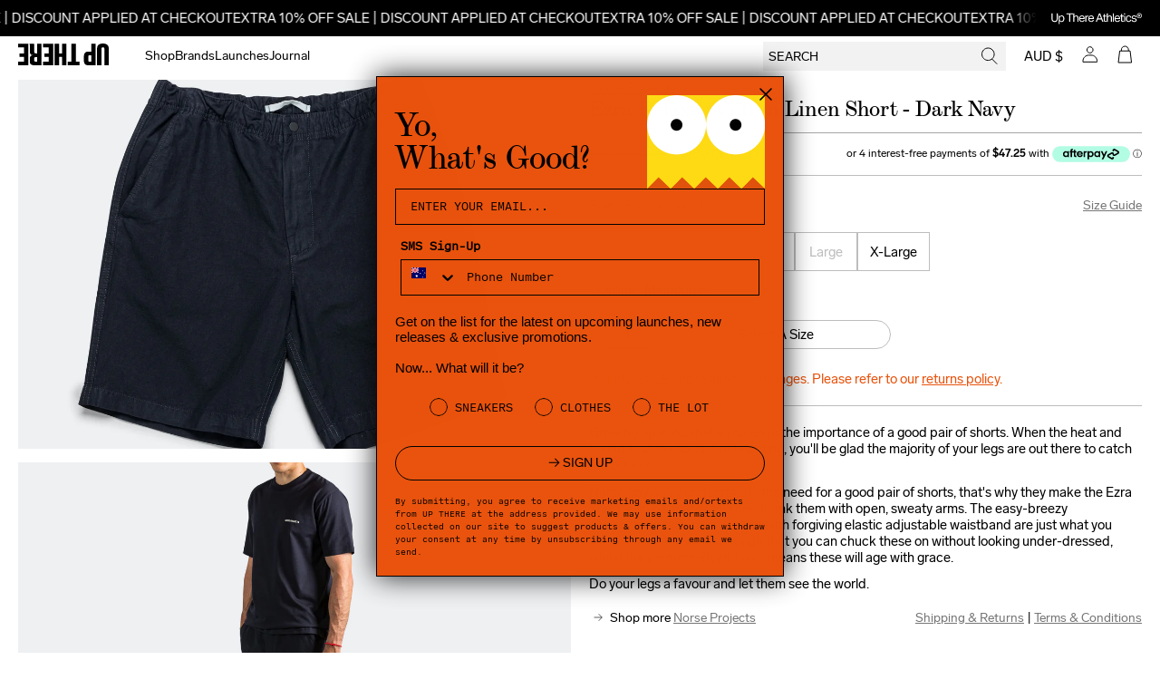

--- FILE ---
content_type: text/html; charset=utf-8
request_url: https://uptherestore.com/products/norse-projects-ezra-shorts-n35-0614-7004
body_size: 53779
content:


<!doctype html>
<html lang="en">
  <head><meta charset="utf-8">

<title>
  Norse Ezra Cotton Linen Short - Navy Blue
  
  
   | UP THERE
</title><meta name="description" content="Growing up in Australia you learn the importance of a good pair of shorts. When the heat and humidity show no sign of relenting, you&#39;ll be glad the majority of your legs are out there to catch the breeze. Norse obviously understands the need for a good pair of shorts, that&#39;s why they make the Ezra Short – so people lik"><meta property="og:site_name" content="UP THERE">
<meta property="og:url" content="https://uptherestore.com/products/norse-projects-ezra-shorts-n35-0614-7004">
<meta property="og:title" content="Ezra Relaxed Cotton Linen Short - Dark Navy">
<meta property="og:type" content="product">
<meta property="og:description" content="Growing up in Australia you learn the importance of a good pair of shorts. When the heat and humidity show no sign of relenting, you&#39;ll be glad the majority of your legs are out there to catch the breeze. Norse obviously understands the need for a good pair of shorts, that&#39;s why they make the Ezra Short – so people lik"><meta property="og:price:amount" content="189.00">
  <meta property="og:price:currency" content="AUD"><meta property="og:image" content="http://uptherestore.com/cdn/shop/files/norse-proejcts-ezra-cotton-linen-short-dark-navy-1_1200x1200.jpg?v=1707791231"><meta property="og:image" content="http://uptherestore.com/cdn/shop/files/up-there-january-24-composites-norse-projects-3_1200x1200.jpg?v=1709416420"><meta property="og:image" content="http://uptherestore.com/cdn/shop/files/norse-proejcts-ezra-cotton-linen-short-dark-navy-2_1200x1200.jpg?v=1709416420">
<meta property="og:image:secure_url" content="https://uptherestore.com/cdn/shop/files/norse-proejcts-ezra-cotton-linen-short-dark-navy-1_1200x1200.jpg?v=1707791231"><meta property="og:image:secure_url" content="https://uptherestore.com/cdn/shop/files/up-there-january-24-composites-norse-projects-3_1200x1200.jpg?v=1709416420"><meta property="og:image:secure_url" content="https://uptherestore.com/cdn/shop/files/norse-proejcts-ezra-cotton-linen-short-dark-navy-2_1200x1200.jpg?v=1709416420">
<meta name="twitter:card" content="summary_large_image">
<meta name="twitter:title" content="Ezra Relaxed Cotton Linen Short - Dark Navy">
<meta name="twitter:description" content="Growing up in Australia you learn the importance of a good pair of shorts. When the heat and humidity show no sign of relenting, you&#39;ll be glad the majority of your legs are out there to catch the breeze. Norse obviously understands the need for a good pair of shorts, that&#39;s why they make the Ezra Short – so people lik">
<link rel="canonical" href="https://uptherestore.com/products/norse-projects-ezra-shorts-n35-0614-7004">

<meta name="viewport" content="width=device-width,initial-scale=1">

  <link rel="shortcut icon" href="//uptherestore.com/cdn/shop/files/Up_There_Store_Branding_2022_Re-Brand_Flavicon_512x512px_Android_Chrome_pico.png?v=1684923814" type="image/png">
  <link rel="apple-touch-icon-precomposed" href="//uptherestore.com/cdn/shop/files/Up_There_Store_Branding_2022_Re-Brand_Flavicon_512x512px_Android_Chrome_57x57.png?v=1684923814">
  <link rel="apple-touch-icon-precomposed" href="//uptherestore.com/cdn/shop/files/Up_There_Store_Branding_2022_Re-Brand_Flavicon_512x512px_Android_Chrome_114x114.png?v=1684923814">
  <link rel="apple-touch-icon-precomposed" href="//uptherestore.com/cdn/shop/files/Up_There_Store_Branding_2022_Re-Brand_Flavicon_512x512px_Android_Chrome_72x72.png?v=1684923814">
  <link rel="apple-touch-icon-precomposed" href="//uptherestore.com/cdn/shop/files/Up_There_Store_Branding_2022_Re-Brand_Flavicon_512x512px_Android_Chrome_144x144.png?v=1684923814">
  <link rel="apple-touch-icon-precomposed" href="//uptherestore.com/cdn/shop/files/Up_There_Store_Branding_2022_Re-Brand_Flavicon_512x512px_Android_Chrome_60x60.png?v=1684923814">
  <link rel="apple-touch-icon-precomposed" href="//uptherestore.com/cdn/shop/files/Up_There_Store_Branding_2022_Re-Brand_Flavicon_512x512px_Android_Chrome_120x120.png?v=1684923814">
  <link rel="apple-touch-icon-precomposed" href="//uptherestore.com/cdn/shop/files/Up_There_Store_Branding_2022_Re-Brand_Flavicon_512x512px_Android_Chrome_76x76.png?v=1684923814">
  <link rel="apple-touch-icon-precomposed" href="//uptherestore.com/cdn/shop/files/Up_There_Store_Branding_2022_Re-Brand_Flavicon_512x512px_Android_Chrome_152x152.png?v=1684923814">
  <link rel="icon" type="image/png" href="//uptherestore.com/cdn/shop/files/Up_There_Store_Branding_2022_Re-Brand_Flavicon_512x512px_Android_Chrome_196x196.png?v=1684923814">
  <link rel="icon" type="image/png" href="//uptherestore.com/cdn/shop/files/Up_There_Store_Branding_2022_Re-Brand_Flavicon_512x512px_Android_Chrome_96x96.png?v=1684923814">
  <link rel="icon" type="image/png" href="//uptherestore.com/cdn/shop/files/Up_There_Store_Branding_2022_Re-Brand_Flavicon_512x512px_Android_Chrome_32x32.png?v=1684923814">
  <link rel="icon" type="image/png" href="//uptherestore.com/cdn/shop/files/Up_There_Store_Branding_2022_Re-Brand_Flavicon_512x512px_Android_Chrome_16x16.png?v=1684923814">
  <link rel="icon" type="image/png" href="//uptherestore.com/cdn/shop/files/Up_There_Store_Branding_2022_Re-Brand_Flavicon_512x512px_Android_Chrome_128x.png?v=1684923814">
  <meta name="application-name" content="&nbsp;">
  <meta name="msapplication-TileColor" content="#FFFFFF">
  <meta name="msapplication-TileImage" content="//uptherestore.com/cdn/shop/files/Up_There_Store_Branding_2022_Re-Brand_Flavicon_512x512px_Android_Chrome_144x144.png?v=1684923814">
  <meta name="msapplication-square70x70logo" content="//uptherestore.com/cdn/shop/files/Up_There_Store_Branding_2022_Re-Brand_Flavicon_512x512px_Android_Chrome_70x70.png?v=1684923814">
  <meta name="msapplication-square150x150logo" content="//uptherestore.com/cdn/shop/files/Up_There_Store_Branding_2022_Re-Brand_Flavicon_512x512px_Android_Chrome_150x150.png?v=1684923814">
  <meta name="msapplication-wide310x150logo" content="//uptherestore.com/cdn/shop/files/Up_There_Store_Branding_2022_Re-Brand_Flavicon_512x512px_Android_Chrome_310x150.png?v=1684923814">
  <meta name="msapplication-square310x310logo" content="//uptherestore.com/cdn/shop/files/Up_There_Store_Branding_2022_Re-Brand_Flavicon_512x512px_Android_Chrome_310x310.png?v=1684923814">


<script type="application/ld+json">
			{
				"@context": "http://schema.org/",
				"@type": "Product",
				"name": "Ezra Relaxed Cotton Linen Short - Dark Navy",
				"url": "https://uptherestore.com/products/norse-projects-ezra-shorts-n35-0614-7004",
				
				"image": [
					"https://uptherestore.com/cdn/shop/files/norse-proejcts-ezra-cotton-linen-short-dark-navy-1_4000x.jpg?v=1707791231"
				],
				
				"description": "Growing up in Australia you learn the importance of a good pair of shorts. When the heat and humidity show no sign of relenting, you'll be glad the majority of your legs are out there to catch the breeze.
Norse obviously understands the need for a good pair of shorts, that's why they make the Ezra Short – so people like us can thank them with open, sweaty arms. The easy-breezy cotton/linen twill construction with forgiving elastic adjustable waistband are just what you need. The cut is smart enough that you can chuck these on without looking under-dressed, whilst the garment-dyed finish means these will age with grace.
Do your legs a favour and let them see the world.",
				
				"sku": "151971",
				
				"brand": {
				"@type": "Thing",
				"name": "Norse Projects"
			},
			
			"offers": [
				
				{
					"@type" : "Offer",
					"availability" : "http://schema.org/InStock",
					"price" : "189.0",
					"priceCurrency" : "AUD",
					"url" : "https://uptherestore.com/products/norse-projects-ezra-shorts-n35-0614-7004?variant=40411155365991",
						
            
            "image": [
              "https://uptherestore.com/cdn/shop/files/norse-proejcts-ezra-cotton-linen-short-dark-navy-1_4000x.jpg?v=1707791231"
            ],
            
						
						"name" : "X-Small",
						
						
						"sku": "151967",
						
            "description": "Growing up in Australia you learn the importance of a good pair of shorts. When the heat and humidity show no sign of relenting, you'll be glad the majority of your legs are out there to catch the breeze.
Norse obviously understands the need for a good pair of shorts, that's why they make the Ezra Short – so people like us can thank them with open, sweaty arms. The easy-breezy cotton/linen twill construction with forgiving elastic adjustable waistband are just what you need. The cut is smart enough that you can chuck these on without looking under-dressed, whilst the garment-dyed finish means these will age with grace.
Do your legs a favour and let them see the world."
				},
				
				{
					"@type" : "Offer",
					"availability" : "http://schema.org/InStock",
					"price" : "189.0",
					"priceCurrency" : "AUD",
					"url" : "https://uptherestore.com/products/norse-projects-ezra-shorts-n35-0614-7004?variant=40411155398759",
						
            
            "image": [
              "https://uptherestore.com/cdn/shop/files/norse-proejcts-ezra-cotton-linen-short-dark-navy-1_4000x.jpg?v=1707791231"
            ],
            
						
						"name" : "Small",
						
						
						"sku": "151968",
						
            "description": "Growing up in Australia you learn the importance of a good pair of shorts. When the heat and humidity show no sign of relenting, you'll be glad the majority of your legs are out there to catch the breeze.
Norse obviously understands the need for a good pair of shorts, that's why they make the Ezra Short – so people like us can thank them with open, sweaty arms. The easy-breezy cotton/linen twill construction with forgiving elastic adjustable waistband are just what you need. The cut is smart enough that you can chuck these on without looking under-dressed, whilst the garment-dyed finish means these will age with grace.
Do your legs a favour and let them see the world."
				},
				
				{
					"@type" : "Offer",
					"availability" : "http://schema.org/InStock",
					"price" : "189.0",
					"priceCurrency" : "AUD",
					"url" : "https://uptherestore.com/products/norse-projects-ezra-shorts-n35-0614-7004?variant=40411155431527",
						
            
            "image": [
              "https://uptherestore.com/cdn/shop/files/norse-proejcts-ezra-cotton-linen-short-dark-navy-1_4000x.jpg?v=1707791231"
            ],
            
						
						"name" : "Medium",
						
						
						"sku": "151969",
						
            "description": "Growing up in Australia you learn the importance of a good pair of shorts. When the heat and humidity show no sign of relenting, you'll be glad the majority of your legs are out there to catch the breeze.
Norse obviously understands the need for a good pair of shorts, that's why they make the Ezra Short – so people like us can thank them with open, sweaty arms. The easy-breezy cotton/linen twill construction with forgiving elastic adjustable waistband are just what you need. The cut is smart enough that you can chuck these on without looking under-dressed, whilst the garment-dyed finish means these will age with grace.
Do your legs a favour and let them see the world."
				},
				
				{
					"@type" : "Offer",
					"availability" : "http://schema.org/InStock",
					"price" : "189.0",
					"priceCurrency" : "AUD",
					"url" : "https://uptherestore.com/products/norse-projects-ezra-shorts-n35-0614-7004?variant=40411155464295",
						
            
            "image": [
              "https://uptherestore.com/cdn/shop/files/norse-proejcts-ezra-cotton-linen-short-dark-navy-1_4000x.jpg?v=1707791231"
            ],
            
						
						"name" : "Large",
						
						
						"sku": "151970",
						
            "description": "Growing up in Australia you learn the importance of a good pair of shorts. When the heat and humidity show no sign of relenting, you'll be glad the majority of your legs are out there to catch the breeze.
Norse obviously understands the need for a good pair of shorts, that's why they make the Ezra Short – so people like us can thank them with open, sweaty arms. The easy-breezy cotton/linen twill construction with forgiving elastic adjustable waistband are just what you need. The cut is smart enough that you can chuck these on without looking under-dressed, whilst the garment-dyed finish means these will age with grace.
Do your legs a favour and let them see the world."
				},
				
				{
					"@type" : "Offer",
					"availability" : "http://schema.org/InStock",
					"price" : "189.0",
					"priceCurrency" : "AUD",
					"url" : "https://uptherestore.com/products/norse-projects-ezra-shorts-n35-0614-7004?variant=40411155497063",
						
            
            "image": [
              "https://uptherestore.com/cdn/shop/files/norse-proejcts-ezra-cotton-linen-short-dark-navy-1_4000x.jpg?v=1707791231"
            ],
            
						
						"name" : "X-Large",
						
						
						"sku": "151971",
						
            "description": "Growing up in Australia you learn the importance of a good pair of shorts. When the heat and humidity show no sign of relenting, you'll be glad the majority of your legs are out there to catch the breeze.
Norse obviously understands the need for a good pair of shorts, that's why they make the Ezra Short – so people like us can thank them with open, sweaty arms. The easy-breezy cotton/linen twill construction with forgiving elastic adjustable waistband are just what you need. The cut is smart enough that you can chuck these on without looking under-dressed, whilst the garment-dyed finish means these will age with grace.
Do your legs a favour and let them see the world."
				}
				
			]
			
			}
		</script>
	

<script type="application/ld+json">
{
	"@context": "http://schema.org",
	"@type": "Organization",
	"name": "UP THERE",
	
	"sameAs": [
		"",
		"",
		"",
		"",
		"",
		"",
		"",
		""
	],
	"url": "https://uptherestore.com"
}
</script>


<script
  src="https://cdnjs.cloudflare.com/ajax/libs/jquery/3.6.4/jquery.min.js"
  integrity="sha512-pumBsjNRGGqkPzKHndZMaAG+bir374sORyzM3uulLV14lN5LyykqNk8eEeUlUkB3U0M4FApyaHraT65ihJhDpQ=="
  crossorigin="anonymous"
  referrerpolicy="no-referrer"
></script>
<script
  src="https://cdnjs.cloudflare.com/ajax/libs/slick-carousel/1.9.0/slick.min.js"
  integrity="sha512-HGOnQO9+SP1V92SrtZfjqxxtLmVzqZpjFFekvzZVWoiASSQgSr4cw9Kqd2+l8Llp4Gm0G8GIFJ4ddwZilcdb8A=="
  crossorigin="anonymous"
  referrerpolicy="no-referrer"
></script>
<script src="https://cdnjs.cloudflare.com/ajax/libs/jQuery.Marquee/1.5.0/jquery.marquee.min.js"></script>

<!-- Raffle v2 START -->

    <script type="text/javascript" src="https://assets.hypecommerce.io/js/asset-loader.js" async></script>
    <link href="//uptherestore.com/cdn/shop/t/139/assets/hc-custom.css?v=173146382833090979621766448797" rel="stylesheet" type="text/css" media="all">

<!-- Raffle v2 END -->


    
    <meta name="google-site-verification" content="rgBSIZSrN_ji6N9pA2djdBImMCgpGX1H3M4Ej8Xc9oo">

    <script>
      const internalAPI = 'https://api.uptherestore.com';
      const availabilityLocations = [
        { id: '61595123815', name: 'Melbourne' }
      ];
    </script>

    <script type="text/javascript">
      (function (c, l, a, r, i, t, y) {
        c[a] =
          c[a] ||
          function () {
            (c[a].q = c[a].q || []).push(arguments);
          };
        t = l.createElement(r);
        t.async = 1;
        t.src = 'https://www.clarity.ms/tag/' + i;
        y = l.getElementsByTagName(r)[0];
        y.parentNode.insertBefore(t, y);
      })(window, document, 'clarity', 'script', 'lwtf1jjoxu');
    </script>

  

<link href="//uptherestore.com/cdn/shop/t/139/assets/component-predictive-search.css?v=40509457828690487761766448788" rel="stylesheet" type="text/css" media="all" />

<!-- Timed Release System -->
<script src="//uptherestore.com/cdn/shop/t/139/assets/timed-release-timer.js?v=176397943188957123321766448808" defer></script>
<script src="//uptherestore.com/cdn/shop/t/139/assets/timed-release-product.js?v=81737373726037639611766448808" defer></script>

<script>
			// Free Shipping Bar
			const shipping_metaobjects = [
				
			];
	</script>

	<script src="//uptherestore.com/cdn/shop/t/139/assets/polyfill-svh-dvh-lvh.js?v=147354105515616657901766448805" defer="defer"></script>
	<script src="//uptherestore.com/cdn/shop/t/139/assets/pubsub.js?v=158357773527763999511766448807" defer="defer"></script>
	<script src="//uptherestore.com/cdn/shop/t/139/assets/global.js?v=8101692133291223671766448796" defer="defer"></script>
	<script src="//uptherestore.com/cdn/shop/t/139/assets/search-form.js?v=110695088240472321731766448807" defer="defer"></script>
	<script src="//uptherestore.com/cdn/shop/t/139/assets/marked.min.js?v=142973509268421894721766448804" defer="defer"></script>

	<script>
		window.shopUrl = 'https://uptherestore.com';
		window.routes = {
			cart_add_url: '/cart/add',
			cart_change_url: '/cart/change',
			cart_update_url: '/cart/update',
			cart_url: '/cart',
			predictive_search_url: '/search/suggest',
		};
	
		window.cartStrings = {
			error: `Translation missing: en.sections.cart.cart_error`,
			quantityError: `Translation missing: en.sections.cart.cart_quantity_error_html`,
		};
	
		window.variantStrings = {
			addToCart: `Add to Bag`,
			soldOut: `Sold Out`,
			unavailable: `Unavailable`,
			unavailable_with_option: `Translation missing: en.products.product.value_unavailable`,
		};
	
		window.quickOrderListStrings = {
			itemsAdded: `Translation missing: en.sections.quick_order_list.items_added.other`,
			itemAdded: `Translation missing: en.sections.quick_order_list.items_added.one`,
			itemsRemoved: `Translation missing: en.sections.quick_order_list.items_removed.other`,
			itemRemoved: `Translation missing: en.sections.quick_order_list.items_removed.one`,
			viewCart: `Translation missing: en.sections.quick_order_list.view_cart`,
			each: `Translation missing: en.sections.quick_order_list.each`,
			min_error: `Translation missing: en.sections.quick_order_list.min_error`,
			max_error: `Translation missing: en.sections.quick_order_list.max_error`,
			step_error: `Translation missing: en.sections.quick_order_list.step_error`,
		};
	
		window.accessibilityStrings = {
			imageAvailable: `Translation missing: en.products.product.media.image_available`,
			shareSuccess: `Translation missing: en.general.share.success_message`,
			pauseSlideshow: `Translation missing: en.sections.slideshow.pause_slideshow`,
			playSlideshow: `Translation missing: en.sections.slideshow.play_slideshow`,
			recipientFormExpanded: `Translation missing: en.recipient.form.expanded`,
			recipientFormCollapsed: `Translation missing: en.recipient.form.collapsed`,
			countrySelectorSearchCount: `Translation missing: en.localization.country_results_count`,
		};
		window.escapeKeyPressed = false;
	</script>

<style data-shopify>
		:root {
			--popup-border-width: px;
			--popup-border-opacity: 0.0;
			--popup-corner-radius: px;
			--popup-shadow-opacity: 0.0;
			--popup-shadow-horizontal-offset: px;
			--popup-shadow-vertical-offset: px;
			--popup-shadow-blur-radius: px;
			--color-background: 255,255,255;

			--color-header-bg: #FFF;
			--color-header-text: #000;
			--color-header-search-bg: #F2F2F2;
			--color-header-border: tranparent;
			--duration-default: 0.4s;
		}
	</style>
	<link href="//uptherestore.com/cdn/shop/t/139/assets/bundle.css?v=183542611424182608011766448784" rel="stylesheet" type="text/css" media="all" />

<script>window.performance && window.performance.mark && window.performance.mark('shopify.content_for_header.start');</script><meta name="google-site-verification" content="rgBSIZSrN_ji6N9pA2djdBImMCgpGX1H3M4Ej8Xc9oo">
<meta id="shopify-digital-wallet" name="shopify-digital-wallet" content="/28665053287/digital_wallets/dialog">
<meta name="shopify-checkout-api-token" content="4fcbd250cfa2b29874b7420b9659f09d">
<meta id="in-context-paypal-metadata" data-shop-id="28665053287" data-venmo-supported="false" data-environment="production" data-locale="en_US" data-paypal-v4="true" data-currency="AUD">
<link rel="alternate" type="application/json+oembed" href="https://uptherestore.com/products/norse-projects-ezra-shorts-n35-0614-7004.oembed">
<script async="async" src="/checkouts/internal/preloads.js?locale=en-AU"></script>
<link rel="preconnect" href="https://shop.app" crossorigin="anonymous">
<script async="async" src="https://shop.app/checkouts/internal/preloads.js?locale=en-AU&shop_id=28665053287" crossorigin="anonymous"></script>
<script id="apple-pay-shop-capabilities" type="application/json">{"shopId":28665053287,"countryCode":"AU","currencyCode":"AUD","merchantCapabilities":["supports3DS"],"merchantId":"gid:\/\/shopify\/Shop\/28665053287","merchantName":"UP THERE","requiredBillingContactFields":["postalAddress","email","phone"],"requiredShippingContactFields":["postalAddress","email","phone"],"shippingType":"shipping","supportedNetworks":["visa","masterCard","amex","jcb"],"total":{"type":"pending","label":"UP THERE","amount":"1.00"},"shopifyPaymentsEnabled":true,"supportsSubscriptions":true}</script>
<script id="shopify-features" type="application/json">{"accessToken":"4fcbd250cfa2b29874b7420b9659f09d","betas":["rich-media-storefront-analytics"],"domain":"uptherestore.com","predictiveSearch":true,"shopId":28665053287,"locale":"en"}</script>
<script>var Shopify = Shopify || {};
Shopify.shop = "up-there-born-2010.myshopify.com";
Shopify.locale = "en";
Shopify.currency = {"active":"AUD","rate":"1.0"};
Shopify.country = "AU";
Shopify.theme = {"name":"SALE shopify-upthere\/production\/uts","id":135833157735,"schema_name":"Up There","schema_version":"1.0.0","theme_store_id":null,"role":"main"};
Shopify.theme.handle = "null";
Shopify.theme.style = {"id":null,"handle":null};
Shopify.cdnHost = "uptherestore.com/cdn";
Shopify.routes = Shopify.routes || {};
Shopify.routes.root = "/";</script>
<script type="module">!function(o){(o.Shopify=o.Shopify||{}).modules=!0}(window);</script>
<script>!function(o){function n(){var o=[];function n(){o.push(Array.prototype.slice.apply(arguments))}return n.q=o,n}var t=o.Shopify=o.Shopify||{};t.loadFeatures=n(),t.autoloadFeatures=n()}(window);</script>
<script>
  window.ShopifyPay = window.ShopifyPay || {};
  window.ShopifyPay.apiHost = "shop.app\/pay";
  window.ShopifyPay.redirectState = null;
</script>
<script id="shop-js-analytics" type="application/json">{"pageType":"product"}</script>
<script defer="defer" async type="module" src="//uptherestore.com/cdn/shopifycloud/shop-js/modules/v2/client.init-shop-cart-sync_IZsNAliE.en.esm.js"></script>
<script defer="defer" async type="module" src="//uptherestore.com/cdn/shopifycloud/shop-js/modules/v2/chunk.common_0OUaOowp.esm.js"></script>
<script type="module">
  await import("//uptherestore.com/cdn/shopifycloud/shop-js/modules/v2/client.init-shop-cart-sync_IZsNAliE.en.esm.js");
await import("//uptherestore.com/cdn/shopifycloud/shop-js/modules/v2/chunk.common_0OUaOowp.esm.js");

  window.Shopify.SignInWithShop?.initShopCartSync?.({"fedCMEnabled":true,"windoidEnabled":true});

</script>
<script>
  window.Shopify = window.Shopify || {};
  if (!window.Shopify.featureAssets) window.Shopify.featureAssets = {};
  window.Shopify.featureAssets['shop-js'] = {"shop-cart-sync":["modules/v2/client.shop-cart-sync_DLOhI_0X.en.esm.js","modules/v2/chunk.common_0OUaOowp.esm.js"],"init-fed-cm":["modules/v2/client.init-fed-cm_C6YtU0w6.en.esm.js","modules/v2/chunk.common_0OUaOowp.esm.js"],"shop-button":["modules/v2/client.shop-button_BCMx7GTG.en.esm.js","modules/v2/chunk.common_0OUaOowp.esm.js"],"shop-cash-offers":["modules/v2/client.shop-cash-offers_BT26qb5j.en.esm.js","modules/v2/chunk.common_0OUaOowp.esm.js","modules/v2/chunk.modal_CGo_dVj3.esm.js"],"init-windoid":["modules/v2/client.init-windoid_B9PkRMql.en.esm.js","modules/v2/chunk.common_0OUaOowp.esm.js"],"init-shop-email-lookup-coordinator":["modules/v2/client.init-shop-email-lookup-coordinator_DZkqjsbU.en.esm.js","modules/v2/chunk.common_0OUaOowp.esm.js"],"shop-toast-manager":["modules/v2/client.shop-toast-manager_Di2EnuM7.en.esm.js","modules/v2/chunk.common_0OUaOowp.esm.js"],"shop-login-button":["modules/v2/client.shop-login-button_BtqW_SIO.en.esm.js","modules/v2/chunk.common_0OUaOowp.esm.js","modules/v2/chunk.modal_CGo_dVj3.esm.js"],"avatar":["modules/v2/client.avatar_BTnouDA3.en.esm.js"],"pay-button":["modules/v2/client.pay-button_CWa-C9R1.en.esm.js","modules/v2/chunk.common_0OUaOowp.esm.js"],"init-shop-cart-sync":["modules/v2/client.init-shop-cart-sync_IZsNAliE.en.esm.js","modules/v2/chunk.common_0OUaOowp.esm.js"],"init-customer-accounts":["modules/v2/client.init-customer-accounts_DenGwJTU.en.esm.js","modules/v2/client.shop-login-button_BtqW_SIO.en.esm.js","modules/v2/chunk.common_0OUaOowp.esm.js","modules/v2/chunk.modal_CGo_dVj3.esm.js"],"init-shop-for-new-customer-accounts":["modules/v2/client.init-shop-for-new-customer-accounts_JdHXxpS9.en.esm.js","modules/v2/client.shop-login-button_BtqW_SIO.en.esm.js","modules/v2/chunk.common_0OUaOowp.esm.js","modules/v2/chunk.modal_CGo_dVj3.esm.js"],"init-customer-accounts-sign-up":["modules/v2/client.init-customer-accounts-sign-up_D6__K_p8.en.esm.js","modules/v2/client.shop-login-button_BtqW_SIO.en.esm.js","modules/v2/chunk.common_0OUaOowp.esm.js","modules/v2/chunk.modal_CGo_dVj3.esm.js"],"checkout-modal":["modules/v2/client.checkout-modal_C_ZQDY6s.en.esm.js","modules/v2/chunk.common_0OUaOowp.esm.js","modules/v2/chunk.modal_CGo_dVj3.esm.js"],"shop-follow-button":["modules/v2/client.shop-follow-button_XetIsj8l.en.esm.js","modules/v2/chunk.common_0OUaOowp.esm.js","modules/v2/chunk.modal_CGo_dVj3.esm.js"],"lead-capture":["modules/v2/client.lead-capture_DvA72MRN.en.esm.js","modules/v2/chunk.common_0OUaOowp.esm.js","modules/v2/chunk.modal_CGo_dVj3.esm.js"],"shop-login":["modules/v2/client.shop-login_ClXNxyh6.en.esm.js","modules/v2/chunk.common_0OUaOowp.esm.js","modules/v2/chunk.modal_CGo_dVj3.esm.js"],"payment-terms":["modules/v2/client.payment-terms_CNlwjfZz.en.esm.js","modules/v2/chunk.common_0OUaOowp.esm.js","modules/v2/chunk.modal_CGo_dVj3.esm.js"]};
</script>
<script>(function() {
  var isLoaded = false;
  function asyncLoad() {
    if (isLoaded) return;
    isLoaded = true;
    var urls = ["https:\/\/d18eg7dreypte5.cloudfront.net\/browse-abandonment\/smsbump_timer.js?shop=up-there-born-2010.myshopify.com","https:\/\/doddle-collections.eastsideapps.io\/js\/public.js?z=P\u0026a=7ZZNC2HXRQ51YZJQ1QIGYY124SAFRTTU\u0026s=znbhG8Koog3uelwt6tQG5qOwrlwfx2ZH7RxfWEnXJ7Jnep3A0h6w29HBR4g31EoB\u0026g=AIzaSyCRwpPDBBGBLyp-4pSI_gXmCft7aapGUDc\u0026m=0020382848\u0026b=Y\u0026p=Y\u0026d=D\u0026shop=up-there-born-2010.myshopify.com"];
    for (var i = 0; i < urls.length; i++) {
      var s = document.createElement('script');
      s.type = 'text/javascript';
      s.async = true;
      s.src = urls[i];
      var x = document.getElementsByTagName('script')[0];
      x.parentNode.insertBefore(s, x);
    }
  };
  if(window.attachEvent) {
    window.attachEvent('onload', asyncLoad);
  } else {
    window.addEventListener('load', asyncLoad, false);
  }
})();</script>
<script id="__st">var __st={"a":28665053287,"offset":39600,"reqid":"aa66c58e-bad0-42b7-b1b4-9fd009897b25-1768496971","pageurl":"uptherestore.com\/products\/norse-projects-ezra-shorts-n35-0614-7004","u":"479ee19e2826","p":"product","rtyp":"product","rid":6890256728167};</script>
<script>window.ShopifyPaypalV4VisibilityTracking = true;</script>
<script id="form-persister">!function(){'use strict';const t='contact',e='new_comment',n=[[t,t],['blogs',e],['comments',e],[t,'customer']],o='password',r='form_key',c=['recaptcha-v3-token','g-recaptcha-response','h-captcha-response',o],s=()=>{try{return window.sessionStorage}catch{return}},i='__shopify_v',u=t=>t.elements[r],a=function(){const t=[...n].map((([t,e])=>`form[action*='/${t}']:not([data-nocaptcha='true']) input[name='form_type'][value='${e}']`)).join(',');var e;return e=t,()=>e?[...document.querySelectorAll(e)].map((t=>t.form)):[]}();function m(t){const e=u(t);a().includes(t)&&(!e||!e.value)&&function(t){try{if(!s())return;!function(t){const e=s();if(!e)return;const n=u(t);if(!n)return;const o=n.value;o&&e.removeItem(o)}(t);const e=Array.from(Array(32),(()=>Math.random().toString(36)[2])).join('');!function(t,e){u(t)||t.append(Object.assign(document.createElement('input'),{type:'hidden',name:r})),t.elements[r].value=e}(t,e),function(t,e){const n=s();if(!n)return;const r=[...t.querySelectorAll(`input[type='${o}']`)].map((({name:t})=>t)),u=[...c,...r],a={};for(const[o,c]of new FormData(t).entries())u.includes(o)||(a[o]=c);n.setItem(e,JSON.stringify({[i]:1,action:t.action,data:a}))}(t,e)}catch(e){console.error('failed to persist form',e)}}(t)}const f=t=>{if('true'===t.dataset.persistBound)return;const e=function(t,e){const n=function(t){return'function'==typeof t.submit?t.submit:HTMLFormElement.prototype.submit}(t).bind(t);return function(){let t;return()=>{t||(t=!0,(()=>{try{e(),n()}catch(t){(t=>{console.error('form submit failed',t)})(t)}})(),setTimeout((()=>t=!1),250))}}()}(t,(()=>{m(t)}));!function(t,e){if('function'==typeof t.submit&&'function'==typeof e)try{t.submit=e}catch{}}(t,e),t.addEventListener('submit',(t=>{t.preventDefault(),e()})),t.dataset.persistBound='true'};!function(){function t(t){const e=(t=>{const e=t.target;return e instanceof HTMLFormElement?e:e&&e.form})(t);e&&m(e)}document.addEventListener('submit',t),document.addEventListener('DOMContentLoaded',(()=>{const e=a();for(const t of e)f(t);var n;n=document.body,new window.MutationObserver((t=>{for(const e of t)if('childList'===e.type&&e.addedNodes.length)for(const t of e.addedNodes)1===t.nodeType&&'FORM'===t.tagName&&a().includes(t)&&f(t)})).observe(n,{childList:!0,subtree:!0,attributes:!1}),document.removeEventListener('submit',t)}))}()}();</script>
<script integrity="sha256-4kQ18oKyAcykRKYeNunJcIwy7WH5gtpwJnB7kiuLZ1E=" data-source-attribution="shopify.loadfeatures" defer="defer" src="//uptherestore.com/cdn/shopifycloud/storefront/assets/storefront/load_feature-a0a9edcb.js" crossorigin="anonymous"></script>
<script crossorigin="anonymous" defer="defer" src="//uptherestore.com/cdn/shopifycloud/storefront/assets/shopify_pay/storefront-65b4c6d7.js?v=20250812"></script>
<script data-source-attribution="shopify.dynamic_checkout.dynamic.init">var Shopify=Shopify||{};Shopify.PaymentButton=Shopify.PaymentButton||{isStorefrontPortableWallets:!0,init:function(){window.Shopify.PaymentButton.init=function(){};var t=document.createElement("script");t.src="https://uptherestore.com/cdn/shopifycloud/portable-wallets/latest/portable-wallets.en.js",t.type="module",document.head.appendChild(t)}};
</script>
<script data-source-attribution="shopify.dynamic_checkout.buyer_consent">
  function portableWalletsHideBuyerConsent(e){var t=document.getElementById("shopify-buyer-consent"),n=document.getElementById("shopify-subscription-policy-button");t&&n&&(t.classList.add("hidden"),t.setAttribute("aria-hidden","true"),n.removeEventListener("click",e))}function portableWalletsShowBuyerConsent(e){var t=document.getElementById("shopify-buyer-consent"),n=document.getElementById("shopify-subscription-policy-button");t&&n&&(t.classList.remove("hidden"),t.removeAttribute("aria-hidden"),n.addEventListener("click",e))}window.Shopify?.PaymentButton&&(window.Shopify.PaymentButton.hideBuyerConsent=portableWalletsHideBuyerConsent,window.Shopify.PaymentButton.showBuyerConsent=portableWalletsShowBuyerConsent);
</script>
<script data-source-attribution="shopify.dynamic_checkout.cart.bootstrap">document.addEventListener("DOMContentLoaded",(function(){function t(){return document.querySelector("shopify-accelerated-checkout-cart, shopify-accelerated-checkout")}if(t())Shopify.PaymentButton.init();else{new MutationObserver((function(e,n){t()&&(Shopify.PaymentButton.init(),n.disconnect())})).observe(document.body,{childList:!0,subtree:!0})}}));
</script>
<link id="shopify-accelerated-checkout-styles" rel="stylesheet" media="screen" href="https://uptherestore.com/cdn/shopifycloud/portable-wallets/latest/accelerated-checkout-backwards-compat.css" crossorigin="anonymous">
<style id="shopify-accelerated-checkout-cart">
        #shopify-buyer-consent {
  margin-top: 1em;
  display: inline-block;
  width: 100%;
}

#shopify-buyer-consent.hidden {
  display: none;
}

#shopify-subscription-policy-button {
  background: none;
  border: none;
  padding: 0;
  text-decoration: underline;
  font-size: inherit;
  cursor: pointer;
}

#shopify-subscription-policy-button::before {
  box-shadow: none;
}

      </style>

<script>window.performance && window.performance.mark && window.performance.mark('shopify.content_for_header.end');</script>
  <!-- BEGIN app block: shopify://apps/gsc-countdown-timer/blocks/countdown-bar/58dc5b1b-43d2-4209-b1f3-52aff31643ed --><style>
  .gta-block__error {
    display: flex;
    flex-flow: column nowrap;
    gap: 12px;
    padding: 32px;
    border-radius: 12px;
    margin: 12px 0;
    background-color: #fff1e3;
    color: #412d00;
  }

  .gta-block__error-title {
    font-size: 18px;
    font-weight: 600;
    line-height: 28px;
  }

  .gta-block__error-body {
    font-size: 14px;
    line-height: 24px;
  }
</style>

<script>
  (function () {
    try {
      window.GSC_COUNTDOWN_META = {
        product_collections: [{"id":267059069031,"handle":"_latest-clothing","title":"_Latest Clothing","updated_at":"2026-01-15T23:12:12+11:00","body_html":"","published_at":"2023-03-21T13:50:02+11:00","sort_order":"manual","template_suffix":"","disjunctive":true,"rules":[{"column":"type","relation":"equals","condition":"Denim"},{"column":"type","relation":"equals","condition":"Jackets"},{"column":"type","relation":"equals","condition":"Pants"},{"column":"type","relation":"equals","condition":"Shirts"},{"column":"type","relation":"equals","condition":"Shorts"},{"column":"type","relation":"equals","condition":"Sweats"},{"column":"type","relation":"equals","condition":"Vests"},{"column":"type","relation":"equals","condition":"T-Shirts"},{"column":"type","relation":"equals","condition":"Knits"}],"published_scope":"web"},{"id":164045193319,"handle":"clothing","title":"Clothing","updated_at":"2026-01-16T01:35:09+11:00","body_html":"\u003cp\u003eShop the latest arrivals from all of our curated list of the world's best fashion and streetwear brands—sourced from around the world for nearly 15 years and brought back to \u003ca href=\"https:\/\/www.uptherestore.com.au\"\u003eMelbourne\u003c\/a\u003e, Australia.\u003c\/p\u003e","published_at":"2020-05-28T15:24:02+10:00","sort_order":"manual","template_suffix":"","disjunctive":true,"rules":[{"column":"type","relation":"equals","condition":"Denim"},{"column":"type","relation":"equals","condition":"Jackets"},{"column":"type","relation":"equals","condition":"Pants"},{"column":"type","relation":"equals","condition":"Shirts"},{"column":"type","relation":"equals","condition":"Shorts"},{"column":"type","relation":"equals","condition":"Sweats"},{"column":"type","relation":"equals","condition":"Vests"},{"column":"type","relation":"equals","condition":"T-Shirts"},{"column":"type","relation":"equals","condition":"Knits"},{"column":"type","relation":"equals","condition":"Knitwear"},{"column":"tag","relation":"equals","condition":"Clothing"},{"column":"tag","relation":"equals","condition":"Jackets"},{"column":"tag","relation":"equals","condition":"Shirts"},{"column":"tag","relation":"equals","condition":"T-shirts"},{"column":"tag","relation":"equals","condition":"Sweats"},{"column":"tag","relation":"equals","condition":"Knitwear"},{"column":"tag","relation":"equals","condition":"Pants"},{"column":"tag","relation":"equals","condition":"Denim"},{"column":"tag","relation":"equals","condition":"Shorts"}],"published_scope":"global","image":{"created_at":"2022-07-01T15:26:50+10:00","alt":null,"width":2667,"height":4000,"src":"\/\/uptherestore.com\/cdn\/shop\/collections\/up-there-ss22-peace-wheel-ss-tee-olive-6.jpg?v=1715322725"}},{"id":166095880295,"handle":"general","updated_at":"2026-01-16T01:34:01+11:00","published_at":"2020-08-11T12:56:39+10:00","sort_order":"manual","template_suffix":"","published_scope":"global","title":"General","body_html":"Shop the latest collections from your favourite menswear brands such as Engineered Garments, Norse Projects, Kapital, Arc'Teryx Veilance, Nikelab and more from Up There Store.","image":{"created_at":"2022-07-01T15:27:50+10:00","alt":null,"width":4000,"height":4000,"src":"\/\/uptherestore.com\/cdn\/shop\/collections\/up-there-ss22-peace-wheel-ls-tee-white-6.jpg?v=1656653271"}},{"id":165461983335,"handle":"norse-projects","title":"Norse Projects","updated_at":"2026-01-16T01:33:30+11:00","body_html":"Founded in 2004, Norse Projects is a Danish label that focusses on creating quality everyday clothing to enrich your wardrobe. Iconic styles for the brand include the Aros trousers, Anton shirt, their signature cap and the ongoing collaboration with designer Geoff McFetridge.","published_at":"2020-07-15T13:44:00+10:00","sort_order":"manual","template_suffix":"","disjunctive":true,"rules":[{"column":"vendor","relation":"equals","condition":"Norse Projects"},{"column":"vendor","relation":"equals","condition":"Norse Projects Arktisk"}],"published_scope":"global","image":{"created_at":"2020-07-17T12:42:48+10:00","alt":"For over 10 years Up There has been the go-to stockist of Norse Projects in Australia.","width":1500,"height":1500,"src":"\/\/uptherestore.com\/cdn\/shop\/collections\/norse-projects-godtfred-classic-compact-ss-golden-orange-1.jpg?v=1732081629"}},{"id":165397004391,"handle":"sale","title":"Sale","updated_at":"2026-01-16T02:16:17+11:00","body_html":"","published_at":"2020-07-13T16:03:05+10:00","sort_order":"manual","template_suffix":"","disjunctive":false,"rules":[{"column":"variant_compare_at_price","relation":"greater_than","condition":"0"},{"column":"variant_inventory","relation":"greater_than","condition":"0"}],"published_scope":"global","image":{"created_at":"2024-05-10T16:48:56+10:00","alt":null,"width":2667,"height":4000,"src":"\/\/uptherestore.com\/cdn\/shop\/collections\/in-store-03-05-11.jpg?v=1715323736"}},{"id":270348648551,"handle":"sale-clothing","title":"Sale Clothing","updated_at":"2026-01-16T02:16:17+11:00","body_html":"","published_at":"2024-02-16T16:20:51+11:00","sort_order":"manual","template_suffix":"","disjunctive":false,"rules":[{"column":"tag","relation":"equals","condition":"Clothing"},{"column":"variant_inventory","relation":"greater_than","condition":"0"},{"column":"variant_compare_at_price","relation":"greater_than","condition":"0"}],"published_scope":"web"},{"id":270349074535,"handle":"sale-shorts","title":"Sale Shorts","updated_at":"2026-01-16T02:16:17+11:00","body_html":"","published_at":"2024-02-16T16:27:10+11:00","sort_order":"manual","template_suffix":"","disjunctive":false,"rules":[{"column":"tag","relation":"equals","condition":"sale"},{"column":"tag","relation":"equals","condition":"Shorts"},{"column":"variant_inventory","relation":"greater_than","condition":"0"}],"published_scope":"web"},{"id":287801376871,"handle":"sale-under-200","title":"Sale Under $200","updated_at":"2026-01-16T02:16:17+11:00","body_html":"","published_at":"2025-12-29T14:19:45+11:00","sort_order":"manual","template_suffix":"","disjunctive":false,"rules":[{"column":"variant_compare_at_price","relation":"greater_than","condition":"0"},{"column":"variant_price","relation":"less_than","condition":"200"},{"column":"variant_inventory","relation":"greater_than","condition":"0"}],"published_scope":"global"},{"id":267457429607,"handle":"shorts","title":"Shorts","updated_at":"2026-01-16T01:42:02+11:00","body_html":"\u003cp\u003eOur curation of shorts are perfect for casual outings or relaxed days at home. Coming in various brands and designs perfect for any occasion.\u003c\/p\u003e","published_at":"2023-06-21T09:24:50+10:00","sort_order":"manual","template_suffix":"","disjunctive":true,"rules":[{"column":"tag","relation":"equals","condition":"Shorts"}],"published_scope":"global"},{"id":276922564711,"handle":"test-sold-out-collection","title":"Test Sold Out Collection","updated_at":"2026-01-16T03:22:04+11:00","body_html":"","published_at":"2024-12-30T14:25:12+11:00","sort_order":"created-desc","template_suffix":"","disjunctive":false,"rules":[{"column":"variant_inventory","relation":"less_than","condition":"1"}],"published_scope":"global"}],
        product_tags: ["2024soldout","2025JUNESALE","Brands_Norse Projects","Clothing","FEB24","Navy","Norse Projects","sale","Shorts","SS24"],
      };

      const widgets = [{"key":"GSC-SMALL-JOjGoHMJhYdq","type":"block","timer":{"date":"2025-10-14T11:00:00.000+11:00","mode":"date","daily":{"tz":"Australia\/Melbourne","endHours":15,"endMinutes":55,"repeatDays":[0,1,2,3,4,5,6],"startHours":10,"startMinutes":0},"hours":72,"onEnd":"hide","minutes":0,"seconds":0,"scheduling":{"end":null,"start":null}},"content":{"align":"center","items":[{"id":"text-bdQcqiiAkIwJ","type":"text","align":"left","color":"#000000","value":"Early Access","enabled":true,"padding":{"mobile":{},"desktop":{}},"fontFamily":"font1","fontWeight":"700","textTransform":"unset","mobileFontSize":"20px","desktopFontSize":"25px","mobileLineHeight":"1.2","desktopLineHeight":"1.2","mobileLetterSpacing":"0","desktopLetterSpacing":"0px"},{"id":"text-tzXpPJxHNeyr","type":"text","align":"left","color":"#000000","value":"Grab your discount while you can","enabled":false,"padding":{"mobile":{"bottom":"8px"},"desktop":{"bottom":"10px"}},"fontFamily":"font1","fontWeight":"400","textTransform":"unset","mobileFontSize":"16px","desktopFontSize":"16px","mobileLineHeight":"1.3","desktopLineHeight":"1.3","mobileLetterSpacing":"0","desktopLetterSpacing":"0"},{"id":"timer-UcQBQuXQDvhB","type":"timer","view":"custom","border":{"size":"2px","color":"#FFFFFF","enabled":false},"digits":{"gap":"0px","color":"#000000","fontSize":"56px","fontFamily":"font2","fontWeight":"600"},"labels":{"days":"days","color":"#000000","hours":"hours","enabled":true,"minutes":"mins","seconds":"secs","fontSize":"20px","fontFamily":"font3","fontWeight":"500","milliseconds":"ms","textTransform":"unset"},"layout":"separate","margin":{"mobile":{},"desktop":{}},"radius":{"value":"16px","enabled":false},"shadow":{"type":"","color":"black","enabled":true},"enabled":true,"padding":{"mobile":{},"desktop":{"top":"0px","bottom":"0px"}},"fontSize":{"mobile":"14px","desktop":"18px"},"separator":{"type":"colon","color":"#000000","enabled":true},"background":{"blur":"2px","color":"#eeeeee","enabled":false},"unitFormat":"d:h:m:s","mobileWidth":"80%","desktopWidth":"80%"},{"id":"button-EnpVjvXvZrzY","href":"https:\/\/shopify.com","type":"button","label":"Button","width":"content","border":{"size":"2px","color":"#000000","enabled":false},"margin":{"mobile":{"top":"0px","left":"0px","right":"0px","bottom":"0px"},"desktop":{"top":"0px","left":"0px","right":"0px","bottom":"0px"}},"radius":{"value":"12px","enabled":true},"target":"_blank","enabled":false,"padding":{"mobile":{"top":"12px","left":"40px","right":"40px","bottom":"12px"},"desktop":{"top":"16px","left":"48px","right":"48px","bottom":"16px"}},"textColor":"#ffffff","background":{"blur":"0px","color":"#000000","enabled":true},"fontFamily":"font1","fontWeight":"500","textTransform":"unset","mobileFontSize":"16px","desktopFontSize":"17px","mobileLetterSpacing":"0","desktopLetterSpacing":"0"},{"id":"coupon-ayNoEtoCFNLy","code":"PASTE YOUR CODE","icon":{"type":"discount-star","enabled":true},"type":"coupon","label":"Save 35%","action":"copy","border":{"size":"1px","color":"#9e9e9e","enabled":true},"margin":{"mobile":{"top":"0px","left":"0px","right":"0px","bottom":"0px"},"desktop":{"top":"0px","left":"0px","right":"0px","bottom":"0px"}},"radius":{"value":"10px","enabled":true},"enabled":false,"padding":{"mobile":{"top":"6px","left":"12px","right":"12px","bottom":"6px"},"desktop":{"top":"12px","left":"16px","right":"16px","bottom":"12px"}},"textColor":"#000000","background":{"blur":"0px","color":"#f2f2f2","enabled":true},"fontFamily":"font1","fontWeight":"600","textTransform":"unset","mobileFontSize":"12px","desktopFontSize":"17px"}],"border":{"size":"1px","color":"#000000","enabled":false},"layout":"column","margin":{"mobile":{"top":"0px","left":"0px","right":"0px","bottom":"0px"},"desktop":{"top":"0px","left":"0px","right":"0px","bottom":"0px"}},"radius":{"value":"20px","enabled":true},"padding":{"mobile":{"top":"16px","left":"20px","right":"20px","bottom":"16px"},"desktop":{"top":"20px","left":"24px","right":"24px","bottom":"20px"}},"mobileGap":"6px","background":{"src":null,"blur":"0px","source":"color","bgColor":"#ffffff","enabled":true,"overlayColor":"rgba(0,0,0,0)"},"desktopGap":"6px","mobileWidth":"100%","desktopWidth":"400px","backgroundClick":{"url":"","target":"_self","enabled":false}},"enabled":true,"general":{"font1":"inherit","font2":"inherit","font3":"inherit","preset":"small1","breakpoint":"760px"},"section":null,"userCss":"","targeting":null},{"key":"GSC-SMALL-YefjZCXthlkh","type":"block","timer":{"date":"2025-10-08T00:00:00.000Z","mode":"evergreen","daily":{"tz":"Etc\/GMT-0","endHours":14,"endMinutes":0,"repeatDays":[0,1,2,3,4,5,6],"startHours":10,"startMinutes":0},"hours":72,"onEnd":"restart","minutes":0,"seconds":0,"scheduling":{"end":null,"start":null}},"content":{"align":"center","items":[{"id":"text-BbfeJpBFwvAL","type":"text","align":"left","color":"#000000","value":"Time is ticking","enabled":true,"padding":{"mobile":{},"desktop":{}},"fontFamily":"font1","fontWeight":"700","textTransform":"unset","mobileFontSize":"32px","desktopFontSize":"32px","mobileLineHeight":"1.3","desktopLineHeight":"1.3","mobileLetterSpacing":"0","desktopLetterSpacing":"0"},{"id":"text-lJOVDjhQtJbw","type":"text","align":"left","color":"#000000","value":"Grab your discount while you can","enabled":true,"padding":{"mobile":{"bottom":"8px"},"desktop":{"bottom":"10px"}},"fontFamily":"font1","fontWeight":"400","textTransform":"unset","mobileFontSize":"16px","desktopFontSize":"16px","mobileLineHeight":"1.3","desktopLineHeight":"1.3","mobileLetterSpacing":"0","desktopLetterSpacing":"0"},{"id":"timer-IjOeBDDbainP","type":"timer","view":"custom","border":{"size":"2px","color":"#FFFFFF","enabled":false},"digits":{"gap":"0px","color":"#000000","fontSize":"56px","fontFamily":"font2","fontWeight":"600"},"labels":{"days":"days","color":"#000000","hours":"hours","enabled":true,"minutes":"mins","seconds":"secs","fontSize":"20px","fontFamily":"font3","fontWeight":"500","milliseconds":"ms","textTransform":"unset"},"layout":"separate","margin":{"mobile":{},"desktop":{}},"radius":{"value":"16px","enabled":false},"shadow":{"type":"","color":"black","enabled":true},"enabled":true,"padding":{"mobile":{},"desktop":{"top":"0px","bottom":"0px"}},"fontSize":{"mobile":"14px","desktop":"18px"},"separator":{"type":"colon","color":"#000000","enabled":true},"background":{"blur":"2px","color":"#eeeeee","enabled":false},"unitFormat":"d:h:m:s","mobileWidth":"80%","desktopWidth":"80%"},{"id":"button-JEeqZaEjiMqR","href":"https:\/\/shopify.com","type":"button","label":"Button","width":"content","border":{"size":"2px","color":"#000000","enabled":false},"margin":{"mobile":{"top":"0px","left":"0px","right":"0px","bottom":"0px"},"desktop":{"top":"0px","left":"0px","right":"0px","bottom":"0px"}},"radius":{"value":"12px","enabled":true},"target":"_blank","enabled":false,"padding":{"mobile":{"top":"12px","left":"40px","right":"40px","bottom":"12px"},"desktop":{"top":"16px","left":"48px","right":"48px","bottom":"16px"}},"textColor":"#ffffff","background":{"blur":"0px","color":"#000000","enabled":true},"fontFamily":"font1","fontWeight":"500","textTransform":"unset","mobileFontSize":"16px","desktopFontSize":"17px","mobileLetterSpacing":"0","desktopLetterSpacing":"0"},{"id":"coupon-sOFxeAghPSuD","code":"PASTE YOUR CODE","icon":{"type":"discount-star","enabled":true},"type":"coupon","label":"Save 35%","action":"copy","border":{"size":"1px","color":"#9e9e9e","enabled":true},"margin":{"mobile":{"top":"0px","left":"0px","right":"0px","bottom":"0px"},"desktop":{"top":"0px","left":"0px","right":"0px","bottom":"0px"}},"radius":{"value":"10px","enabled":true},"enabled":true,"padding":{"mobile":{"top":"6px","left":"12px","right":"12px","bottom":"6px"},"desktop":{"top":"12px","left":"16px","right":"16px","bottom":"12px"}},"textColor":"#000000","background":{"blur":"0px","color":"#f2f2f2","enabled":true},"fontFamily":"font1","fontWeight":"600","textTransform":"unset","mobileFontSize":"12px","desktopFontSize":"17px"}],"border":{"size":"1px","color":"#000000","enabled":false},"layout":"column","margin":{"mobile":{"top":"0px","left":"0px","right":"0px","bottom":"0px"},"desktop":{"top":"0px","left":"0px","right":"0px","bottom":"0px"}},"radius":{"value":"20px","enabled":true},"padding":{"mobile":{"top":"16px","left":"20px","right":"20px","bottom":"16px"},"desktop":{"top":"20px","left":"24px","right":"24px","bottom":"20px"}},"mobileGap":"6px","background":{"src":null,"blur":"0px","source":"color","bgColor":"#ffffff","enabled":true,"overlayColor":"rgba(0,0,0,0)"},"desktopGap":"6px","mobileWidth":"100%","desktopWidth":"400px","backgroundClick":{"url":"","target":"_self","enabled":false}},"enabled":true,"general":{"font1":"inherit","font2":"inherit","font3":"inherit","preset":"small1","breakpoint":"768px"},"section":null,"userCss":"","targeting":null}];

      if (Array.isArray(window.GSC_COUNTDOWN_WIDGETS)) {
        window.GSC_COUNTDOWN_WIDGETS.push(...widgets);
      } else {
        window.GSC_COUNTDOWN_WIDGETS = widgets || [];
      }
    } catch (e) {
      console.log(e);
    }
  })();
</script>


<!-- END app block --><!-- BEGIN app block: shopify://apps/klaviyo-email-marketing-sms/blocks/klaviyo-onsite-embed/2632fe16-c075-4321-a88b-50b567f42507 -->












  <script async src="https://static.klaviyo.com/onsite/js/Rn3efJ/klaviyo.js?company_id=Rn3efJ"></script>
  <script>!function(){if(!window.klaviyo){window._klOnsite=window._klOnsite||[];try{window.klaviyo=new Proxy({},{get:function(n,i){return"push"===i?function(){var n;(n=window._klOnsite).push.apply(n,arguments)}:function(){for(var n=arguments.length,o=new Array(n),w=0;w<n;w++)o[w]=arguments[w];var t="function"==typeof o[o.length-1]?o.pop():void 0,e=new Promise((function(n){window._klOnsite.push([i].concat(o,[function(i){t&&t(i),n(i)}]))}));return e}}})}catch(n){window.klaviyo=window.klaviyo||[],window.klaviyo.push=function(){var n;(n=window._klOnsite).push.apply(n,arguments)}}}}();</script>

  
    <script id="viewed_product">
      if (item == null) {
        var _learnq = _learnq || [];

        var MetafieldReviews = null
        var MetafieldYotpoRating = null
        var MetafieldYotpoCount = null
        var MetafieldLooxRating = null
        var MetafieldLooxCount = null
        var okendoProduct = null
        var okendoProductReviewCount = null
        var okendoProductReviewAverageValue = null
        try {
          // The following fields are used for Customer Hub recently viewed in order to add reviews.
          // This information is not part of __kla_viewed. Instead, it is part of __kla_viewed_reviewed_items
          MetafieldReviews = {};
          MetafieldYotpoRating = null
          MetafieldYotpoCount = null
          MetafieldLooxRating = null
          MetafieldLooxCount = null

          okendoProduct = null
          // If the okendo metafield is not legacy, it will error, which then requires the new json formatted data
          if (okendoProduct && 'error' in okendoProduct) {
            okendoProduct = null
          }
          okendoProductReviewCount = okendoProduct ? okendoProduct.reviewCount : null
          okendoProductReviewAverageValue = okendoProduct ? okendoProduct.reviewAverageValue : null
        } catch (error) {
          console.error('Error in Klaviyo onsite reviews tracking:', error);
        }

        var item = {
          Name: "Ezra Relaxed Cotton Linen Short - Dark Navy",
          ProductID: 6890256728167,
          Categories: ["_Latest Clothing","Clothing","General","Norse Projects","Sale","Sale Clothing","Sale Shorts","Sale Under $200","Shorts","Test Sold Out Collection"],
          ImageURL: "https://uptherestore.com/cdn/shop/files/norse-proejcts-ezra-cotton-linen-short-dark-navy-1_grande.jpg?v=1707791231",
          URL: "https://uptherestore.com/products/norse-projects-ezra-shorts-n35-0614-7004",
          Brand: "Norse Projects",
          Price: "$189.00",
          Value: "189.00",
          CompareAtPrice: "$270.00"
        };
        _learnq.push(['track', 'Viewed Product', item]);
        _learnq.push(['trackViewedItem', {
          Title: item.Name,
          ItemId: item.ProductID,
          Categories: item.Categories,
          ImageUrl: item.ImageURL,
          Url: item.URL,
          Metadata: {
            Brand: item.Brand,
            Price: item.Price,
            Value: item.Value,
            CompareAtPrice: item.CompareAtPrice
          },
          metafields:{
            reviews: MetafieldReviews,
            yotpo:{
              rating: MetafieldYotpoRating,
              count: MetafieldYotpoCount,
            },
            loox:{
              rating: MetafieldLooxRating,
              count: MetafieldLooxCount,
            },
            okendo: {
              rating: okendoProductReviewAverageValue,
              count: okendoProductReviewCount,
            }
          }
        }]);
      }
    </script>
  




  <script>
    window.klaviyoReviewsProductDesignMode = false
  </script>



  <!-- BEGIN app snippet: customer-hub-data --><script>
  if (!window.customerHub) {
    window.customerHub = {};
  }
  window.customerHub.storefrontRoutes = {
    login: "/account/login?return_url=%2F%23k-hub",
    register: "/account/register?return_url=%2F%23k-hub",
    logout: "/account/logout",
    profile: "/account",
    addresses: "/account/addresses",
  };
  
  window.customerHub.userId = null;
  
  window.customerHub.storeDomain = "up-there-born-2010.myshopify.com";

  
    window.customerHub.activeProduct = {
      name: "Ezra Relaxed Cotton Linen Short - Dark Navy",
      category: null,
      imageUrl: "https://uptherestore.com/cdn/shop/files/norse-proejcts-ezra-cotton-linen-short-dark-navy-1_grande.jpg?v=1707791231",
      id: "6890256728167",
      link: "https://uptherestore.com/products/norse-projects-ezra-shorts-n35-0614-7004",
      variants: [
        
          {
            id: "40411155365991",
            
            imageUrl: null,
            
            price: "18900",
            currency: "AUD",
            availableForSale: false,
            title: "X-Small",
          },
        
          {
            id: "40411155398759",
            
            imageUrl: null,
            
            price: "18900",
            currency: "AUD",
            availableForSale: false,
            title: "Small",
          },
        
          {
            id: "40411155431527",
            
            imageUrl: null,
            
            price: "18900",
            currency: "AUD",
            availableForSale: false,
            title: "Medium",
          },
        
          {
            id: "40411155464295",
            
            imageUrl: null,
            
            price: "18900",
            currency: "AUD",
            availableForSale: false,
            title: "Large",
          },
        
          {
            id: "40411155497063",
            
            imageUrl: null,
            
            price: "18900",
            currency: "AUD",
            availableForSale: true,
            title: "X-Large",
          },
        
      ],
    };
    window.customerHub.activeProduct.variants.forEach((variant) => {
        
        variant.price = `${variant.price.slice(0, -2)}.${variant.price.slice(-2)}`;
    });
  

  
    window.customerHub.storeLocale = {
        currentLanguage: 'en',
        currentCountry: 'AU',
        availableLanguages: [
          
            {
              iso_code: 'en',
              endonym_name: 'English'
            }
          
        ],
        availableCountries: [
          
            {
              iso_code: 'AF',
              name: 'Afghanistan',
              currency_code: 'AUD'
            },
          
            {
              iso_code: 'AX',
              name: 'Åland Islands',
              currency_code: 'EUR'
            },
          
            {
              iso_code: 'AL',
              name: 'Albania',
              currency_code: 'EUR'
            },
          
            {
              iso_code: 'DZ',
              name: 'Algeria',
              currency_code: 'AUD'
            },
          
            {
              iso_code: 'AD',
              name: 'Andorra',
              currency_code: 'EUR'
            },
          
            {
              iso_code: 'AO',
              name: 'Angola',
              currency_code: 'AUD'
            },
          
            {
              iso_code: 'AI',
              name: 'Anguilla',
              currency_code: 'AUD'
            },
          
            {
              iso_code: 'AG',
              name: 'Antigua &amp; Barbuda',
              currency_code: 'AUD'
            },
          
            {
              iso_code: 'AR',
              name: 'Argentina',
              currency_code: 'AUD'
            },
          
            {
              iso_code: 'AM',
              name: 'Armenia',
              currency_code: 'AUD'
            },
          
            {
              iso_code: 'AW',
              name: 'Aruba',
              currency_code: 'AUD'
            },
          
            {
              iso_code: 'AC',
              name: 'Ascension Island',
              currency_code: 'AUD'
            },
          
            {
              iso_code: 'AU',
              name: 'Australia',
              currency_code: 'AUD'
            },
          
            {
              iso_code: 'AT',
              name: 'Austria',
              currency_code: 'EUR'
            },
          
            {
              iso_code: 'AZ',
              name: 'Azerbaijan',
              currency_code: 'AUD'
            },
          
            {
              iso_code: 'BS',
              name: 'Bahamas',
              currency_code: 'AUD'
            },
          
            {
              iso_code: 'BH',
              name: 'Bahrain',
              currency_code: 'AUD'
            },
          
            {
              iso_code: 'BD',
              name: 'Bangladesh',
              currency_code: 'AUD'
            },
          
            {
              iso_code: 'BB',
              name: 'Barbados',
              currency_code: 'AUD'
            },
          
            {
              iso_code: 'BY',
              name: 'Belarus',
              currency_code: 'EUR'
            },
          
            {
              iso_code: 'BE',
              name: 'Belgium',
              currency_code: 'EUR'
            },
          
            {
              iso_code: 'BZ',
              name: 'Belize',
              currency_code: 'AUD'
            },
          
            {
              iso_code: 'BJ',
              name: 'Benin',
              currency_code: 'AUD'
            },
          
            {
              iso_code: 'BM',
              name: 'Bermuda',
              currency_code: 'AUD'
            },
          
            {
              iso_code: 'BT',
              name: 'Bhutan',
              currency_code: 'AUD'
            },
          
            {
              iso_code: 'BO',
              name: 'Bolivia',
              currency_code: 'AUD'
            },
          
            {
              iso_code: 'BA',
              name: 'Bosnia &amp; Herzegovina',
              currency_code: 'EUR'
            },
          
            {
              iso_code: 'BW',
              name: 'Botswana',
              currency_code: 'AUD'
            },
          
            {
              iso_code: 'BR',
              name: 'Brazil',
              currency_code: 'AUD'
            },
          
            {
              iso_code: 'IO',
              name: 'British Indian Ocean Territory',
              currency_code: 'AUD'
            },
          
            {
              iso_code: 'VG',
              name: 'British Virgin Islands',
              currency_code: 'AUD'
            },
          
            {
              iso_code: 'BN',
              name: 'Brunei',
              currency_code: 'AUD'
            },
          
            {
              iso_code: 'BG',
              name: 'Bulgaria',
              currency_code: 'EUR'
            },
          
            {
              iso_code: 'BF',
              name: 'Burkina Faso',
              currency_code: 'AUD'
            },
          
            {
              iso_code: 'BI',
              name: 'Burundi',
              currency_code: 'AUD'
            },
          
            {
              iso_code: 'KH',
              name: 'Cambodia',
              currency_code: 'AUD'
            },
          
            {
              iso_code: 'CM',
              name: 'Cameroon',
              currency_code: 'AUD'
            },
          
            {
              iso_code: 'CA',
              name: 'Canada',
              currency_code: 'AUD'
            },
          
            {
              iso_code: 'CV',
              name: 'Cape Verde',
              currency_code: 'AUD'
            },
          
            {
              iso_code: 'BQ',
              name: 'Caribbean Netherlands',
              currency_code: 'AUD'
            },
          
            {
              iso_code: 'KY',
              name: 'Cayman Islands',
              currency_code: 'AUD'
            },
          
            {
              iso_code: 'CF',
              name: 'Central African Republic',
              currency_code: 'AUD'
            },
          
            {
              iso_code: 'TD',
              name: 'Chad',
              currency_code: 'AUD'
            },
          
            {
              iso_code: 'CL',
              name: 'Chile',
              currency_code: 'AUD'
            },
          
            {
              iso_code: 'CN',
              name: 'China',
              currency_code: 'AUD'
            },
          
            {
              iso_code: 'CX',
              name: 'Christmas Island',
              currency_code: 'AUD'
            },
          
            {
              iso_code: 'CC',
              name: 'Cocos (Keeling) Islands',
              currency_code: 'AUD'
            },
          
            {
              iso_code: 'CO',
              name: 'Colombia',
              currency_code: 'AUD'
            },
          
            {
              iso_code: 'KM',
              name: 'Comoros',
              currency_code: 'AUD'
            },
          
            {
              iso_code: 'CG',
              name: 'Congo - Brazzaville',
              currency_code: 'AUD'
            },
          
            {
              iso_code: 'CD',
              name: 'Congo - Kinshasa',
              currency_code: 'AUD'
            },
          
            {
              iso_code: 'CK',
              name: 'Cook Islands',
              currency_code: 'AUD'
            },
          
            {
              iso_code: 'CR',
              name: 'Costa Rica',
              currency_code: 'AUD'
            },
          
            {
              iso_code: 'CI',
              name: 'Côte d’Ivoire',
              currency_code: 'AUD'
            },
          
            {
              iso_code: 'HR',
              name: 'Croatia',
              currency_code: 'EUR'
            },
          
            {
              iso_code: 'CW',
              name: 'Curaçao',
              currency_code: 'AUD'
            },
          
            {
              iso_code: 'CY',
              name: 'Cyprus',
              currency_code: 'AUD'
            },
          
            {
              iso_code: 'CZ',
              name: 'Czechia',
              currency_code: 'EUR'
            },
          
            {
              iso_code: 'DK',
              name: 'Denmark',
              currency_code: 'EUR'
            },
          
            {
              iso_code: 'DJ',
              name: 'Djibouti',
              currency_code: 'AUD'
            },
          
            {
              iso_code: 'DM',
              name: 'Dominica',
              currency_code: 'AUD'
            },
          
            {
              iso_code: 'DO',
              name: 'Dominican Republic',
              currency_code: 'AUD'
            },
          
            {
              iso_code: 'EC',
              name: 'Ecuador',
              currency_code: 'AUD'
            },
          
            {
              iso_code: 'EG',
              name: 'Egypt',
              currency_code: 'AUD'
            },
          
            {
              iso_code: 'SV',
              name: 'El Salvador',
              currency_code: 'AUD'
            },
          
            {
              iso_code: 'GQ',
              name: 'Equatorial Guinea',
              currency_code: 'AUD'
            },
          
            {
              iso_code: 'ER',
              name: 'Eritrea',
              currency_code: 'AUD'
            },
          
            {
              iso_code: 'EE',
              name: 'Estonia',
              currency_code: 'EUR'
            },
          
            {
              iso_code: 'SZ',
              name: 'Eswatini',
              currency_code: 'AUD'
            },
          
            {
              iso_code: 'ET',
              name: 'Ethiopia',
              currency_code: 'AUD'
            },
          
            {
              iso_code: 'FK',
              name: 'Falkland Islands',
              currency_code: 'AUD'
            },
          
            {
              iso_code: 'FO',
              name: 'Faroe Islands',
              currency_code: 'EUR'
            },
          
            {
              iso_code: 'FJ',
              name: 'Fiji',
              currency_code: 'AUD'
            },
          
            {
              iso_code: 'FI',
              name: 'Finland',
              currency_code: 'EUR'
            },
          
            {
              iso_code: 'FR',
              name: 'France',
              currency_code: 'EUR'
            },
          
            {
              iso_code: 'GF',
              name: 'French Guiana',
              currency_code: 'AUD'
            },
          
            {
              iso_code: 'PF',
              name: 'French Polynesia',
              currency_code: 'AUD'
            },
          
            {
              iso_code: 'TF',
              name: 'French Southern Territories',
              currency_code: 'AUD'
            },
          
            {
              iso_code: 'GA',
              name: 'Gabon',
              currency_code: 'AUD'
            },
          
            {
              iso_code: 'GM',
              name: 'Gambia',
              currency_code: 'AUD'
            },
          
            {
              iso_code: 'GE',
              name: 'Georgia',
              currency_code: 'AUD'
            },
          
            {
              iso_code: 'DE',
              name: 'Germany',
              currency_code: 'EUR'
            },
          
            {
              iso_code: 'GH',
              name: 'Ghana',
              currency_code: 'AUD'
            },
          
            {
              iso_code: 'GI',
              name: 'Gibraltar',
              currency_code: 'EUR'
            },
          
            {
              iso_code: 'GR',
              name: 'Greece',
              currency_code: 'EUR'
            },
          
            {
              iso_code: 'GL',
              name: 'Greenland',
              currency_code: 'AUD'
            },
          
            {
              iso_code: 'GD',
              name: 'Grenada',
              currency_code: 'AUD'
            },
          
            {
              iso_code: 'GP',
              name: 'Guadeloupe',
              currency_code: 'AUD'
            },
          
            {
              iso_code: 'GT',
              name: 'Guatemala',
              currency_code: 'AUD'
            },
          
            {
              iso_code: 'GG',
              name: 'Guernsey',
              currency_code: 'EUR'
            },
          
            {
              iso_code: 'GN',
              name: 'Guinea',
              currency_code: 'AUD'
            },
          
            {
              iso_code: 'GW',
              name: 'Guinea-Bissau',
              currency_code: 'AUD'
            },
          
            {
              iso_code: 'GY',
              name: 'Guyana',
              currency_code: 'AUD'
            },
          
            {
              iso_code: 'HT',
              name: 'Haiti',
              currency_code: 'AUD'
            },
          
            {
              iso_code: 'HN',
              name: 'Honduras',
              currency_code: 'AUD'
            },
          
            {
              iso_code: 'HK',
              name: 'Hong Kong SAR',
              currency_code: 'AUD'
            },
          
            {
              iso_code: 'HU',
              name: 'Hungary',
              currency_code: 'EUR'
            },
          
            {
              iso_code: 'IS',
              name: 'Iceland',
              currency_code: 'EUR'
            },
          
            {
              iso_code: 'IN',
              name: 'India',
              currency_code: 'AUD'
            },
          
            {
              iso_code: 'ID',
              name: 'Indonesia',
              currency_code: 'AUD'
            },
          
            {
              iso_code: 'IQ',
              name: 'Iraq',
              currency_code: 'AUD'
            },
          
            {
              iso_code: 'IE',
              name: 'Ireland',
              currency_code: 'EUR'
            },
          
            {
              iso_code: 'IM',
              name: 'Isle of Man',
              currency_code: 'EUR'
            },
          
            {
              iso_code: 'IL',
              name: 'Israel',
              currency_code: 'AUD'
            },
          
            {
              iso_code: 'IT',
              name: 'Italy',
              currency_code: 'EUR'
            },
          
            {
              iso_code: 'JM',
              name: 'Jamaica',
              currency_code: 'AUD'
            },
          
            {
              iso_code: 'JP',
              name: 'Japan',
              currency_code: 'JPY'
            },
          
            {
              iso_code: 'JE',
              name: 'Jersey',
              currency_code: 'EUR'
            },
          
            {
              iso_code: 'JO',
              name: 'Jordan',
              currency_code: 'AUD'
            },
          
            {
              iso_code: 'KZ',
              name: 'Kazakhstan',
              currency_code: 'AUD'
            },
          
            {
              iso_code: 'KE',
              name: 'Kenya',
              currency_code: 'AUD'
            },
          
            {
              iso_code: 'KI',
              name: 'Kiribati',
              currency_code: 'AUD'
            },
          
            {
              iso_code: 'XK',
              name: 'Kosovo',
              currency_code: 'EUR'
            },
          
            {
              iso_code: 'KW',
              name: 'Kuwait',
              currency_code: 'AUD'
            },
          
            {
              iso_code: 'KG',
              name: 'Kyrgyzstan',
              currency_code: 'AUD'
            },
          
            {
              iso_code: 'LA',
              name: 'Laos',
              currency_code: 'AUD'
            },
          
            {
              iso_code: 'LV',
              name: 'Latvia',
              currency_code: 'EUR'
            },
          
            {
              iso_code: 'LB',
              name: 'Lebanon',
              currency_code: 'AUD'
            },
          
            {
              iso_code: 'LS',
              name: 'Lesotho',
              currency_code: 'AUD'
            },
          
            {
              iso_code: 'LR',
              name: 'Liberia',
              currency_code: 'AUD'
            },
          
            {
              iso_code: 'LY',
              name: 'Libya',
              currency_code: 'AUD'
            },
          
            {
              iso_code: 'LI',
              name: 'Liechtenstein',
              currency_code: 'EUR'
            },
          
            {
              iso_code: 'LT',
              name: 'Lithuania',
              currency_code: 'EUR'
            },
          
            {
              iso_code: 'LU',
              name: 'Luxembourg',
              currency_code: 'EUR'
            },
          
            {
              iso_code: 'MO',
              name: 'Macao SAR',
              currency_code: 'AUD'
            },
          
            {
              iso_code: 'MG',
              name: 'Madagascar',
              currency_code: 'AUD'
            },
          
            {
              iso_code: 'MW',
              name: 'Malawi',
              currency_code: 'AUD'
            },
          
            {
              iso_code: 'MY',
              name: 'Malaysia',
              currency_code: 'AUD'
            },
          
            {
              iso_code: 'MV',
              name: 'Maldives',
              currency_code: 'AUD'
            },
          
            {
              iso_code: 'ML',
              name: 'Mali',
              currency_code: 'AUD'
            },
          
            {
              iso_code: 'MT',
              name: 'Malta',
              currency_code: 'EUR'
            },
          
            {
              iso_code: 'MQ',
              name: 'Martinique',
              currency_code: 'AUD'
            },
          
            {
              iso_code: 'MR',
              name: 'Mauritania',
              currency_code: 'AUD'
            },
          
            {
              iso_code: 'MU',
              name: 'Mauritius',
              currency_code: 'AUD'
            },
          
            {
              iso_code: 'YT',
              name: 'Mayotte',
              currency_code: 'AUD'
            },
          
            {
              iso_code: 'MX',
              name: 'Mexico',
              currency_code: 'AUD'
            },
          
            {
              iso_code: 'MD',
              name: 'Moldova',
              currency_code: 'EUR'
            },
          
            {
              iso_code: 'MC',
              name: 'Monaco',
              currency_code: 'EUR'
            },
          
            {
              iso_code: 'MN',
              name: 'Mongolia',
              currency_code: 'AUD'
            },
          
            {
              iso_code: 'ME',
              name: 'Montenegro',
              currency_code: 'EUR'
            },
          
            {
              iso_code: 'MS',
              name: 'Montserrat',
              currency_code: 'AUD'
            },
          
            {
              iso_code: 'MA',
              name: 'Morocco',
              currency_code: 'AUD'
            },
          
            {
              iso_code: 'MZ',
              name: 'Mozambique',
              currency_code: 'AUD'
            },
          
            {
              iso_code: 'MM',
              name: 'Myanmar (Burma)',
              currency_code: 'AUD'
            },
          
            {
              iso_code: 'NA',
              name: 'Namibia',
              currency_code: 'AUD'
            },
          
            {
              iso_code: 'NR',
              name: 'Nauru',
              currency_code: 'AUD'
            },
          
            {
              iso_code: 'NP',
              name: 'Nepal',
              currency_code: 'AUD'
            },
          
            {
              iso_code: 'NL',
              name: 'Netherlands',
              currency_code: 'EUR'
            },
          
            {
              iso_code: 'NC',
              name: 'New Caledonia',
              currency_code: 'AUD'
            },
          
            {
              iso_code: 'NZ',
              name: 'New Zealand',
              currency_code: 'NZD'
            },
          
            {
              iso_code: 'NI',
              name: 'Nicaragua',
              currency_code: 'AUD'
            },
          
            {
              iso_code: 'NE',
              name: 'Niger',
              currency_code: 'AUD'
            },
          
            {
              iso_code: 'NG',
              name: 'Nigeria',
              currency_code: 'AUD'
            },
          
            {
              iso_code: 'NU',
              name: 'Niue',
              currency_code: 'AUD'
            },
          
            {
              iso_code: 'NF',
              name: 'Norfolk Island',
              currency_code: 'AUD'
            },
          
            {
              iso_code: 'MK',
              name: 'North Macedonia',
              currency_code: 'EUR'
            },
          
            {
              iso_code: 'NO',
              name: 'Norway',
              currency_code: 'EUR'
            },
          
            {
              iso_code: 'OM',
              name: 'Oman',
              currency_code: 'AUD'
            },
          
            {
              iso_code: 'PK',
              name: 'Pakistan',
              currency_code: 'AUD'
            },
          
            {
              iso_code: 'PS',
              name: 'Palestinian Territories',
              currency_code: 'AUD'
            },
          
            {
              iso_code: 'PA',
              name: 'Panama',
              currency_code: 'AUD'
            },
          
            {
              iso_code: 'PG',
              name: 'Papua New Guinea',
              currency_code: 'AUD'
            },
          
            {
              iso_code: 'PY',
              name: 'Paraguay',
              currency_code: 'AUD'
            },
          
            {
              iso_code: 'PE',
              name: 'Peru',
              currency_code: 'AUD'
            },
          
            {
              iso_code: 'PH',
              name: 'Philippines',
              currency_code: 'AUD'
            },
          
            {
              iso_code: 'PN',
              name: 'Pitcairn Islands',
              currency_code: 'AUD'
            },
          
            {
              iso_code: 'PL',
              name: 'Poland',
              currency_code: 'EUR'
            },
          
            {
              iso_code: 'PT',
              name: 'Portugal',
              currency_code: 'EUR'
            },
          
            {
              iso_code: 'QA',
              name: 'Qatar',
              currency_code: 'AUD'
            },
          
            {
              iso_code: 'RE',
              name: 'Réunion',
              currency_code: 'AUD'
            },
          
            {
              iso_code: 'RO',
              name: 'Romania',
              currency_code: 'EUR'
            },
          
            {
              iso_code: 'RU',
              name: 'Russia',
              currency_code: 'EUR'
            },
          
            {
              iso_code: 'RW',
              name: 'Rwanda',
              currency_code: 'AUD'
            },
          
            {
              iso_code: 'WS',
              name: 'Samoa',
              currency_code: 'AUD'
            },
          
            {
              iso_code: 'SM',
              name: 'San Marino',
              currency_code: 'EUR'
            },
          
            {
              iso_code: 'ST',
              name: 'São Tomé &amp; Príncipe',
              currency_code: 'AUD'
            },
          
            {
              iso_code: 'SA',
              name: 'Saudi Arabia',
              currency_code: 'AUD'
            },
          
            {
              iso_code: 'SN',
              name: 'Senegal',
              currency_code: 'AUD'
            },
          
            {
              iso_code: 'RS',
              name: 'Serbia',
              currency_code: 'EUR'
            },
          
            {
              iso_code: 'SC',
              name: 'Seychelles',
              currency_code: 'AUD'
            },
          
            {
              iso_code: 'SL',
              name: 'Sierra Leone',
              currency_code: 'AUD'
            },
          
            {
              iso_code: 'SG',
              name: 'Singapore',
              currency_code: 'AUD'
            },
          
            {
              iso_code: 'SX',
              name: 'Sint Maarten',
              currency_code: 'AUD'
            },
          
            {
              iso_code: 'SK',
              name: 'Slovakia',
              currency_code: 'EUR'
            },
          
            {
              iso_code: 'SI',
              name: 'Slovenia',
              currency_code: 'EUR'
            },
          
            {
              iso_code: 'SB',
              name: 'Solomon Islands',
              currency_code: 'AUD'
            },
          
            {
              iso_code: 'SO',
              name: 'Somalia',
              currency_code: 'AUD'
            },
          
            {
              iso_code: 'ZA',
              name: 'South Africa',
              currency_code: 'AUD'
            },
          
            {
              iso_code: 'GS',
              name: 'South Georgia &amp; South Sandwich Islands',
              currency_code: 'AUD'
            },
          
            {
              iso_code: 'KR',
              name: 'South Korea',
              currency_code: 'AUD'
            },
          
            {
              iso_code: 'SS',
              name: 'South Sudan',
              currency_code: 'AUD'
            },
          
            {
              iso_code: 'ES',
              name: 'Spain',
              currency_code: 'EUR'
            },
          
            {
              iso_code: 'LK',
              name: 'Sri Lanka',
              currency_code: 'AUD'
            },
          
            {
              iso_code: 'BL',
              name: 'St. Barthélemy',
              currency_code: 'AUD'
            },
          
            {
              iso_code: 'SH',
              name: 'St. Helena',
              currency_code: 'AUD'
            },
          
            {
              iso_code: 'KN',
              name: 'St. Kitts &amp; Nevis',
              currency_code: 'AUD'
            },
          
            {
              iso_code: 'LC',
              name: 'St. Lucia',
              currency_code: 'AUD'
            },
          
            {
              iso_code: 'MF',
              name: 'St. Martin',
              currency_code: 'AUD'
            },
          
            {
              iso_code: 'PM',
              name: 'St. Pierre &amp; Miquelon',
              currency_code: 'AUD'
            },
          
            {
              iso_code: 'VC',
              name: 'St. Vincent &amp; Grenadines',
              currency_code: 'AUD'
            },
          
            {
              iso_code: 'SD',
              name: 'Sudan',
              currency_code: 'AUD'
            },
          
            {
              iso_code: 'SR',
              name: 'Suriname',
              currency_code: 'AUD'
            },
          
            {
              iso_code: 'SJ',
              name: 'Svalbard &amp; Jan Mayen',
              currency_code: 'EUR'
            },
          
            {
              iso_code: 'SE',
              name: 'Sweden',
              currency_code: 'EUR'
            },
          
            {
              iso_code: 'CH',
              name: 'Switzerland',
              currency_code: 'EUR'
            },
          
            {
              iso_code: 'TW',
              name: 'Taiwan',
              currency_code: 'AUD'
            },
          
            {
              iso_code: 'TJ',
              name: 'Tajikistan',
              currency_code: 'AUD'
            },
          
            {
              iso_code: 'TZ',
              name: 'Tanzania',
              currency_code: 'AUD'
            },
          
            {
              iso_code: 'TH',
              name: 'Thailand',
              currency_code: 'AUD'
            },
          
            {
              iso_code: 'TL',
              name: 'Timor-Leste',
              currency_code: 'AUD'
            },
          
            {
              iso_code: 'TG',
              name: 'Togo',
              currency_code: 'AUD'
            },
          
            {
              iso_code: 'TK',
              name: 'Tokelau',
              currency_code: 'AUD'
            },
          
            {
              iso_code: 'TO',
              name: 'Tonga',
              currency_code: 'AUD'
            },
          
            {
              iso_code: 'TT',
              name: 'Trinidad &amp; Tobago',
              currency_code: 'AUD'
            },
          
            {
              iso_code: 'TA',
              name: 'Tristan da Cunha',
              currency_code: 'AUD'
            },
          
            {
              iso_code: 'TN',
              name: 'Tunisia',
              currency_code: 'AUD'
            },
          
            {
              iso_code: 'TR',
              name: 'Türkiye',
              currency_code: 'AUD'
            },
          
            {
              iso_code: 'TM',
              name: 'Turkmenistan',
              currency_code: 'AUD'
            },
          
            {
              iso_code: 'TC',
              name: 'Turks &amp; Caicos Islands',
              currency_code: 'AUD'
            },
          
            {
              iso_code: 'TV',
              name: 'Tuvalu',
              currency_code: 'AUD'
            },
          
            {
              iso_code: 'UM',
              name: 'U.S. Outlying Islands',
              currency_code: 'AUD'
            },
          
            {
              iso_code: 'UG',
              name: 'Uganda',
              currency_code: 'AUD'
            },
          
            {
              iso_code: 'UA',
              name: 'Ukraine',
              currency_code: 'EUR'
            },
          
            {
              iso_code: 'AE',
              name: 'United Arab Emirates',
              currency_code: 'AUD'
            },
          
            {
              iso_code: 'GB',
              name: 'United Kingdom',
              currency_code: 'GBP'
            },
          
            {
              iso_code: 'US',
              name: 'United States',
              currency_code: 'USD'
            },
          
            {
              iso_code: 'UY',
              name: 'Uruguay',
              currency_code: 'AUD'
            },
          
            {
              iso_code: 'UZ',
              name: 'Uzbekistan',
              currency_code: 'AUD'
            },
          
            {
              iso_code: 'VU',
              name: 'Vanuatu',
              currency_code: 'AUD'
            },
          
            {
              iso_code: 'VA',
              name: 'Vatican City',
              currency_code: 'EUR'
            },
          
            {
              iso_code: 'VE',
              name: 'Venezuela',
              currency_code: 'AUD'
            },
          
            {
              iso_code: 'VN',
              name: 'Vietnam',
              currency_code: 'AUD'
            },
          
            {
              iso_code: 'WF',
              name: 'Wallis &amp; Futuna',
              currency_code: 'AUD'
            },
          
            {
              iso_code: 'EH',
              name: 'Western Sahara',
              currency_code: 'AUD'
            },
          
            {
              iso_code: 'YE',
              name: 'Yemen',
              currency_code: 'AUD'
            },
          
            {
              iso_code: 'ZM',
              name: 'Zambia',
              currency_code: 'AUD'
            },
          
            {
              iso_code: 'ZW',
              name: 'Zimbabwe',
              currency_code: 'AUD'
            }
          
        ]
    };
  
</script>
<!-- END app snippet -->



  <!-- BEGIN app snippet: customer-hub-replace-links -->
<script>
  function replaceAccountLinks() {
    const selector =
      'a[href$="/account/login"], a[href$="/account"], a[href^="https://shopify.com/"][href*="/account"], a[href*="/customer_identity/redirect"], a[href*="/customer_authentication/redirect"], a[href$="/account';
    const accountLinksNodes = document.querySelectorAll(selector);
    for (const node of accountLinksNodes) {
      const ignore = node.dataset.kHubIgnore !== undefined && node.dataset.kHubIgnore !== 'false';
      if (!ignore) {
        // Any login links to Shopify's account system, point them at the customer hub instead.
        node.href = '#k-hub';
        /**
         * There are some themes which apply a page transition on every click of an anchor tag (usually a fade-out) that's supposed to be faded back in when the next page loads.
         * However, since clicking the k-hub link doesn't trigger a page load, the page gets stuck on a blank screen.
         * Luckily, these themes usually have a className you can add to links to skip the transition.
         * Let's hope that all such themes are consistent/copy each other and just proactively add those classNames when we replace the link.
         **/
        node.classList.add('no-transition', 'js-no-transition');
      }
    }
  }

  
    if (document.readyState === 'complete') {
      replaceAccountLinks();
    } else {
      const controller = new AbortController();
      document.addEventListener(
        'readystatechange',
        () => {
          replaceAccountLinks(); // try to replace links both during `interactive` state and `complete` state
          if (document.readyState === 'complete') {
            // readystatechange can fire with "complete" multiple times per page load, so make sure we're not duplicating effort
            // by removing the listener afterwards.
            controller.abort();
          }
        },
        { signal: controller.signal },
      );
    }
  
</script>
<!-- END app snippet -->



<!-- END app block --><!-- BEGIN app block: shopify://apps/tt-breadcrumbs-seo-schema/blocks/ttSchema/dda6b26d-4f1a-43c6-a94b-6443ed0f750b -->


<!-- BEGIN app snippet: remove-script --><!-- END app snippet -->


    <!-- BEGIN app snippet: article -->
<!-- END app snippet -->
    <!-- BEGIN app snippet: breadcrumb -->




    <script type="application/ld+json" tt-ninja>
    {
        "@context": "https://schema.org",
        "@type": "BreadcrumbList",
        "itemListElement": [{
            "@type": "ListItem",
            "position": 1,
            "name": "UP THERE",
            "item": "https://uptherestore.com"
        },
        {
            "@type": "ListItem",
            "position": 2,
            "name": "Ezra Relaxed Cotton Linen Short - Dark Navy",
            "item": "https://uptherestore.com/products/norse-projects-ezra-shorts-n35-0614-7004"
        }]
    }
    </script>
<!-- END app snippet -->
    <!-- BEGIN app snippet: carousel -->

<!-- END app snippet -->
    <!-- BEGIN app snippet: search --><script type="application/ld+json" tt-ninja>
    {
        "@context": "https://schema.org",
        "@type": "WebSite",
        "url": "https://uptherestore.com",
        "potentialAction": {
            "@type": "SearchAction",
            "target": "https://uptherestore.com/search?q={search_term_string}",
            "query-input": "required name=search_term_string"
        }
    }
</script><!-- END app snippet --><!-- END app block --><script src="https://cdn.shopify.com/extensions/019a0283-dad8-7bc7-bb66-b523cba67540/countdown-app-root-55/assets/gsc-countdown-widget.js" type="text/javascript" defer="defer"></script>
<script src="https://cdn.shopify.com/extensions/019b0ca3-aa13-7aa2-a0b4-6cb667a1f6f7/essential-countdown-timer-55/assets/countdown_timer_essential_apps.min.js" type="text/javascript" defer="defer"></script>
<link href="https://monorail-edge.shopifysvc.com" rel="dns-prefetch">
<script>(function(){if ("sendBeacon" in navigator && "performance" in window) {try {var session_token_from_headers = performance.getEntriesByType('navigation')[0].serverTiming.find(x => x.name == '_s').description;} catch {var session_token_from_headers = undefined;}var session_cookie_matches = document.cookie.match(/_shopify_s=([^;]*)/);var session_token_from_cookie = session_cookie_matches && session_cookie_matches.length === 2 ? session_cookie_matches[1] : "";var session_token = session_token_from_headers || session_token_from_cookie || "";function handle_abandonment_event(e) {var entries = performance.getEntries().filter(function(entry) {return /monorail-edge.shopifysvc.com/.test(entry.name);});if (!window.abandonment_tracked && entries.length === 0) {window.abandonment_tracked = true;var currentMs = Date.now();var navigation_start = performance.timing.navigationStart;var payload = {shop_id: 28665053287,url: window.location.href,navigation_start,duration: currentMs - navigation_start,session_token,page_type: "product"};window.navigator.sendBeacon("https://monorail-edge.shopifysvc.com/v1/produce", JSON.stringify({schema_id: "online_store_buyer_site_abandonment/1.1",payload: payload,metadata: {event_created_at_ms: currentMs,event_sent_at_ms: currentMs}}));}}window.addEventListener('pagehide', handle_abandonment_event);}}());</script>
<script id="web-pixels-manager-setup">(function e(e,d,r,n,o){if(void 0===o&&(o={}),!Boolean(null===(a=null===(i=window.Shopify)||void 0===i?void 0:i.analytics)||void 0===a?void 0:a.replayQueue)){var i,a;window.Shopify=window.Shopify||{};var t=window.Shopify;t.analytics=t.analytics||{};var s=t.analytics;s.replayQueue=[],s.publish=function(e,d,r){return s.replayQueue.push([e,d,r]),!0};try{self.performance.mark("wpm:start")}catch(e){}var l=function(){var e={modern:/Edge?\/(1{2}[4-9]|1[2-9]\d|[2-9]\d{2}|\d{4,})\.\d+(\.\d+|)|Firefox\/(1{2}[4-9]|1[2-9]\d|[2-9]\d{2}|\d{4,})\.\d+(\.\d+|)|Chrom(ium|e)\/(9{2}|\d{3,})\.\d+(\.\d+|)|(Maci|X1{2}).+ Version\/(15\.\d+|(1[6-9]|[2-9]\d|\d{3,})\.\d+)([,.]\d+|)( \(\w+\)|)( Mobile\/\w+|) Safari\/|Chrome.+OPR\/(9{2}|\d{3,})\.\d+\.\d+|(CPU[ +]OS|iPhone[ +]OS|CPU[ +]iPhone|CPU IPhone OS|CPU iPad OS)[ +]+(15[._]\d+|(1[6-9]|[2-9]\d|\d{3,})[._]\d+)([._]\d+|)|Android:?[ /-](13[3-9]|1[4-9]\d|[2-9]\d{2}|\d{4,})(\.\d+|)(\.\d+|)|Android.+Firefox\/(13[5-9]|1[4-9]\d|[2-9]\d{2}|\d{4,})\.\d+(\.\d+|)|Android.+Chrom(ium|e)\/(13[3-9]|1[4-9]\d|[2-9]\d{2}|\d{4,})\.\d+(\.\d+|)|SamsungBrowser\/([2-9]\d|\d{3,})\.\d+/,legacy:/Edge?\/(1[6-9]|[2-9]\d|\d{3,})\.\d+(\.\d+|)|Firefox\/(5[4-9]|[6-9]\d|\d{3,})\.\d+(\.\d+|)|Chrom(ium|e)\/(5[1-9]|[6-9]\d|\d{3,})\.\d+(\.\d+|)([\d.]+$|.*Safari\/(?![\d.]+ Edge\/[\d.]+$))|(Maci|X1{2}).+ Version\/(10\.\d+|(1[1-9]|[2-9]\d|\d{3,})\.\d+)([,.]\d+|)( \(\w+\)|)( Mobile\/\w+|) Safari\/|Chrome.+OPR\/(3[89]|[4-9]\d|\d{3,})\.\d+\.\d+|(CPU[ +]OS|iPhone[ +]OS|CPU[ +]iPhone|CPU IPhone OS|CPU iPad OS)[ +]+(10[._]\d+|(1[1-9]|[2-9]\d|\d{3,})[._]\d+)([._]\d+|)|Android:?[ /-](13[3-9]|1[4-9]\d|[2-9]\d{2}|\d{4,})(\.\d+|)(\.\d+|)|Mobile Safari.+OPR\/([89]\d|\d{3,})\.\d+\.\d+|Android.+Firefox\/(13[5-9]|1[4-9]\d|[2-9]\d{2}|\d{4,})\.\d+(\.\d+|)|Android.+Chrom(ium|e)\/(13[3-9]|1[4-9]\d|[2-9]\d{2}|\d{4,})\.\d+(\.\d+|)|Android.+(UC? ?Browser|UCWEB|U3)[ /]?(15\.([5-9]|\d{2,})|(1[6-9]|[2-9]\d|\d{3,})\.\d+)\.\d+|SamsungBrowser\/(5\.\d+|([6-9]|\d{2,})\.\d+)|Android.+MQ{2}Browser\/(14(\.(9|\d{2,})|)|(1[5-9]|[2-9]\d|\d{3,})(\.\d+|))(\.\d+|)|K[Aa][Ii]OS\/(3\.\d+|([4-9]|\d{2,})\.\d+)(\.\d+|)/},d=e.modern,r=e.legacy,n=navigator.userAgent;return n.match(d)?"modern":n.match(r)?"legacy":"unknown"}(),u="modern"===l?"modern":"legacy",c=(null!=n?n:{modern:"",legacy:""})[u],f=function(e){return[e.baseUrl,"/wpm","/b",e.hashVersion,"modern"===e.buildTarget?"m":"l",".js"].join("")}({baseUrl:d,hashVersion:r,buildTarget:u}),m=function(e){var d=e.version,r=e.bundleTarget,n=e.surface,o=e.pageUrl,i=e.monorailEndpoint;return{emit:function(e){var a=e.status,t=e.errorMsg,s=(new Date).getTime(),l=JSON.stringify({metadata:{event_sent_at_ms:s},events:[{schema_id:"web_pixels_manager_load/3.1",payload:{version:d,bundle_target:r,page_url:o,status:a,surface:n,error_msg:t},metadata:{event_created_at_ms:s}}]});if(!i)return console&&console.warn&&console.warn("[Web Pixels Manager] No Monorail endpoint provided, skipping logging."),!1;try{return self.navigator.sendBeacon.bind(self.navigator)(i,l)}catch(e){}var u=new XMLHttpRequest;try{return u.open("POST",i,!0),u.setRequestHeader("Content-Type","text/plain"),u.send(l),!0}catch(e){return console&&console.warn&&console.warn("[Web Pixels Manager] Got an unhandled error while logging to Monorail."),!1}}}}({version:r,bundleTarget:l,surface:e.surface,pageUrl:self.location.href,monorailEndpoint:e.monorailEndpoint});try{o.browserTarget=l,function(e){var d=e.src,r=e.async,n=void 0===r||r,o=e.onload,i=e.onerror,a=e.sri,t=e.scriptDataAttributes,s=void 0===t?{}:t,l=document.createElement("script"),u=document.querySelector("head"),c=document.querySelector("body");if(l.async=n,l.src=d,a&&(l.integrity=a,l.crossOrigin="anonymous"),s)for(var f in s)if(Object.prototype.hasOwnProperty.call(s,f))try{l.dataset[f]=s[f]}catch(e){}if(o&&l.addEventListener("load",o),i&&l.addEventListener("error",i),u)u.appendChild(l);else{if(!c)throw new Error("Did not find a head or body element to append the script");c.appendChild(l)}}({src:f,async:!0,onload:function(){if(!function(){var e,d;return Boolean(null===(d=null===(e=window.Shopify)||void 0===e?void 0:e.analytics)||void 0===d?void 0:d.initialized)}()){var d=window.webPixelsManager.init(e)||void 0;if(d){var r=window.Shopify.analytics;r.replayQueue.forEach((function(e){var r=e[0],n=e[1],o=e[2];d.publishCustomEvent(r,n,o)})),r.replayQueue=[],r.publish=d.publishCustomEvent,r.visitor=d.visitor,r.initialized=!0}}},onerror:function(){return m.emit({status:"failed",errorMsg:"".concat(f," has failed to load")})},sri:function(e){var d=/^sha384-[A-Za-z0-9+/=]+$/;return"string"==typeof e&&d.test(e)}(c)?c:"",scriptDataAttributes:o}),m.emit({status:"loading"})}catch(e){m.emit({status:"failed",errorMsg:(null==e?void 0:e.message)||"Unknown error"})}}})({shopId: 28665053287,storefrontBaseUrl: "https://uptherestore.com",extensionsBaseUrl: "https://extensions.shopifycdn.com/cdn/shopifycloud/web-pixels-manager",monorailEndpoint: "https://monorail-edge.shopifysvc.com/unstable/produce_batch",surface: "storefront-renderer",enabledBetaFlags: ["2dca8a86"],webPixelsConfigList: [{"id":"980713575","configuration":"{\"accountID\":\"Rn3efJ\",\"webPixelConfig\":\"eyJlbmFibGVBZGRlZFRvQ2FydEV2ZW50cyI6IHRydWV9\"}","eventPayloadVersion":"v1","runtimeContext":"STRICT","scriptVersion":"524f6c1ee37bacdca7657a665bdca589","type":"APP","apiClientId":123074,"privacyPurposes":["ANALYTICS","MARKETING"],"dataSharingAdjustments":{"protectedCustomerApprovalScopes":["read_customer_address","read_customer_email","read_customer_name","read_customer_personal_data","read_customer_phone"]}},{"id":"264700007","configuration":"{\"config\":\"{\\\"google_tag_ids\\\":[\\\"G-949L4E22X1\\\",\\\"AW-865848537\\\",\\\"GT-NGS3JTT\\\"],\\\"target_country\\\":\\\"AU\\\",\\\"gtag_events\\\":[{\\\"type\\\":\\\"begin_checkout\\\",\\\"action_label\\\":[\\\"G-949L4E22X1\\\",\\\"AW-865848537\\\/F7mmCPfd2cwZENmZ75wD\\\"]},{\\\"type\\\":\\\"search\\\",\\\"action_label\\\":[\\\"G-949L4E22X1\\\",\\\"AW-865848537\\\/VEcoCPHd2cwZENmZ75wD\\\"]},{\\\"type\\\":\\\"view_item\\\",\\\"action_label\\\":[\\\"G-949L4E22X1\\\",\\\"AW-865848537\\\/82p9CO7d2cwZENmZ75wD\\\",\\\"MC-2JPZPSLY20\\\"]},{\\\"type\\\":\\\"purchase\\\",\\\"action_label\\\":[\\\"G-949L4E22X1\\\",\\\"AW-865848537\\\/C5FDCOjd2cwZENmZ75wD\\\",\\\"MC-2JPZPSLY20\\\"]},{\\\"type\\\":\\\"page_view\\\",\\\"action_label\\\":[\\\"G-949L4E22X1\\\",\\\"AW-865848537\\\/hjkICOvd2cwZENmZ75wD\\\",\\\"MC-2JPZPSLY20\\\"]},{\\\"type\\\":\\\"add_payment_info\\\",\\\"action_label\\\":[\\\"G-949L4E22X1\\\",\\\"AW-865848537\\\/xe2pCPrd2cwZENmZ75wD\\\"]},{\\\"type\\\":\\\"add_to_cart\\\",\\\"action_label\\\":[\\\"G-949L4E22X1\\\",\\\"AW-865848537\\\/fAvtCPTd2cwZENmZ75wD\\\"]}],\\\"enable_monitoring_mode\\\":false}\"}","eventPayloadVersion":"v1","runtimeContext":"OPEN","scriptVersion":"b2a88bafab3e21179ed38636efcd8a93","type":"APP","apiClientId":1780363,"privacyPurposes":[],"dataSharingAdjustments":{"protectedCustomerApprovalScopes":["read_customer_address","read_customer_email","read_customer_name","read_customer_personal_data","read_customer_phone"]}},{"id":"119210087","configuration":"{\"pixel_id\":\"589264201962392\",\"pixel_type\":\"facebook_pixel\",\"metaapp_system_user_token\":\"-\"}","eventPayloadVersion":"v1","runtimeContext":"OPEN","scriptVersion":"ca16bc87fe92b6042fbaa3acc2fbdaa6","type":"APP","apiClientId":2329312,"privacyPurposes":["ANALYTICS","MARKETING","SALE_OF_DATA"],"dataSharingAdjustments":{"protectedCustomerApprovalScopes":["read_customer_address","read_customer_email","read_customer_name","read_customer_personal_data","read_customer_phone"]}},{"id":"28475495","configuration":"{\"store\":\"up-there-born-2010.myshopify.com\"}","eventPayloadVersion":"v1","runtimeContext":"STRICT","scriptVersion":"8450b52b59e80bfb2255f1e069ee1acd","type":"APP","apiClientId":740217,"privacyPurposes":["ANALYTICS","MARKETING","SALE_OF_DATA"],"dataSharingAdjustments":{"protectedCustomerApprovalScopes":["read_customer_address","read_customer_email","read_customer_name","read_customer_personal_data","read_customer_phone"]}},{"id":"shopify-app-pixel","configuration":"{}","eventPayloadVersion":"v1","runtimeContext":"STRICT","scriptVersion":"0450","apiClientId":"shopify-pixel","type":"APP","privacyPurposes":["ANALYTICS","MARKETING"]},{"id":"shopify-custom-pixel","eventPayloadVersion":"v1","runtimeContext":"LAX","scriptVersion":"0450","apiClientId":"shopify-pixel","type":"CUSTOM","privacyPurposes":["ANALYTICS","MARKETING"]}],isMerchantRequest: false,initData: {"shop":{"name":"UP THERE","paymentSettings":{"currencyCode":"AUD"},"myshopifyDomain":"up-there-born-2010.myshopify.com","countryCode":"AU","storefrontUrl":"https:\/\/uptherestore.com"},"customer":null,"cart":null,"checkout":null,"productVariants":[{"price":{"amount":189.0,"currencyCode":"AUD"},"product":{"title":"Ezra Relaxed Cotton Linen Short - Dark Navy","vendor":"Norse Projects","id":"6890256728167","untranslatedTitle":"Ezra Relaxed Cotton Linen Short - Dark Navy","url":"\/products\/norse-projects-ezra-shorts-n35-0614-7004","type":"Shorts"},"id":"40411155365991","image":{"src":"\/\/uptherestore.com\/cdn\/shop\/files\/norse-proejcts-ezra-cotton-linen-short-dark-navy-1.jpg?v=1707791231"},"sku":"151967","title":"X-Small","untranslatedTitle":"X-Small"},{"price":{"amount":189.0,"currencyCode":"AUD"},"product":{"title":"Ezra Relaxed Cotton Linen Short - Dark Navy","vendor":"Norse Projects","id":"6890256728167","untranslatedTitle":"Ezra Relaxed Cotton Linen Short - Dark Navy","url":"\/products\/norse-projects-ezra-shorts-n35-0614-7004","type":"Shorts"},"id":"40411155398759","image":{"src":"\/\/uptherestore.com\/cdn\/shop\/files\/norse-proejcts-ezra-cotton-linen-short-dark-navy-1.jpg?v=1707791231"},"sku":"151968","title":"Small","untranslatedTitle":"Small"},{"price":{"amount":189.0,"currencyCode":"AUD"},"product":{"title":"Ezra Relaxed Cotton Linen Short - Dark Navy","vendor":"Norse Projects","id":"6890256728167","untranslatedTitle":"Ezra Relaxed Cotton Linen Short - Dark Navy","url":"\/products\/norse-projects-ezra-shorts-n35-0614-7004","type":"Shorts"},"id":"40411155431527","image":{"src":"\/\/uptherestore.com\/cdn\/shop\/files\/norse-proejcts-ezra-cotton-linen-short-dark-navy-1.jpg?v=1707791231"},"sku":"151969","title":"Medium","untranslatedTitle":"Medium"},{"price":{"amount":189.0,"currencyCode":"AUD"},"product":{"title":"Ezra Relaxed Cotton Linen Short - Dark Navy","vendor":"Norse Projects","id":"6890256728167","untranslatedTitle":"Ezra Relaxed Cotton Linen Short - Dark Navy","url":"\/products\/norse-projects-ezra-shorts-n35-0614-7004","type":"Shorts"},"id":"40411155464295","image":{"src":"\/\/uptherestore.com\/cdn\/shop\/files\/norse-proejcts-ezra-cotton-linen-short-dark-navy-1.jpg?v=1707791231"},"sku":"151970","title":"Large","untranslatedTitle":"Large"},{"price":{"amount":189.0,"currencyCode":"AUD"},"product":{"title":"Ezra Relaxed Cotton Linen Short - Dark Navy","vendor":"Norse Projects","id":"6890256728167","untranslatedTitle":"Ezra Relaxed Cotton Linen Short - Dark Navy","url":"\/products\/norse-projects-ezra-shorts-n35-0614-7004","type":"Shorts"},"id":"40411155497063","image":{"src":"\/\/uptherestore.com\/cdn\/shop\/files\/norse-proejcts-ezra-cotton-linen-short-dark-navy-1.jpg?v=1707791231"},"sku":"151971","title":"X-Large","untranslatedTitle":"X-Large"}],"purchasingCompany":null},},"https://uptherestore.com/cdn","fcfee988w5aeb613cpc8e4bc33m6693e112",{"modern":"","legacy":""},{"shopId":"28665053287","storefrontBaseUrl":"https:\/\/uptherestore.com","extensionBaseUrl":"https:\/\/extensions.shopifycdn.com\/cdn\/shopifycloud\/web-pixels-manager","surface":"storefront-renderer","enabledBetaFlags":"[\"2dca8a86\"]","isMerchantRequest":"false","hashVersion":"fcfee988w5aeb613cpc8e4bc33m6693e112","publish":"custom","events":"[[\"page_viewed\",{}],[\"product_viewed\",{\"productVariant\":{\"price\":{\"amount\":189.0,\"currencyCode\":\"AUD\"},\"product\":{\"title\":\"Ezra Relaxed Cotton Linen Short - Dark Navy\",\"vendor\":\"Norse Projects\",\"id\":\"6890256728167\",\"untranslatedTitle\":\"Ezra Relaxed Cotton Linen Short - Dark Navy\",\"url\":\"\/products\/norse-projects-ezra-shorts-n35-0614-7004\",\"type\":\"Shorts\"},\"id\":\"40411155497063\",\"image\":{\"src\":\"\/\/uptherestore.com\/cdn\/shop\/files\/norse-proejcts-ezra-cotton-linen-short-dark-navy-1.jpg?v=1707791231\"},\"sku\":\"151971\",\"title\":\"X-Large\",\"untranslatedTitle\":\"X-Large\"}}]]"});</script><script>
  window.ShopifyAnalytics = window.ShopifyAnalytics || {};
  window.ShopifyAnalytics.meta = window.ShopifyAnalytics.meta || {};
  window.ShopifyAnalytics.meta.currency = 'AUD';
  var meta = {"product":{"id":6890256728167,"gid":"gid:\/\/shopify\/Product\/6890256728167","vendor":"Norse Projects","type":"Shorts","handle":"norse-projects-ezra-shorts-n35-0614-7004","variants":[{"id":40411155365991,"price":18900,"name":"Ezra Relaxed Cotton Linen Short - Dark Navy - X-Small","public_title":"X-Small","sku":"151967"},{"id":40411155398759,"price":18900,"name":"Ezra Relaxed Cotton Linen Short - Dark Navy - Small","public_title":"Small","sku":"151968"},{"id":40411155431527,"price":18900,"name":"Ezra Relaxed Cotton Linen Short - Dark Navy - Medium","public_title":"Medium","sku":"151969"},{"id":40411155464295,"price":18900,"name":"Ezra Relaxed Cotton Linen Short - Dark Navy - Large","public_title":"Large","sku":"151970"},{"id":40411155497063,"price":18900,"name":"Ezra Relaxed Cotton Linen Short - Dark Navy - X-Large","public_title":"X-Large","sku":"151971"}],"remote":false},"page":{"pageType":"product","resourceType":"product","resourceId":6890256728167,"requestId":"aa66c58e-bad0-42b7-b1b4-9fd009897b25-1768496971"}};
  for (var attr in meta) {
    window.ShopifyAnalytics.meta[attr] = meta[attr];
  }
</script>
<script class="analytics">
  (function () {
    var customDocumentWrite = function(content) {
      var jquery = null;

      if (window.jQuery) {
        jquery = window.jQuery;
      } else if (window.Checkout && window.Checkout.$) {
        jquery = window.Checkout.$;
      }

      if (jquery) {
        jquery('body').append(content);
      }
    };

    var hasLoggedConversion = function(token) {
      if (token) {
        return document.cookie.indexOf('loggedConversion=' + token) !== -1;
      }
      return false;
    }

    var setCookieIfConversion = function(token) {
      if (token) {
        var twoMonthsFromNow = new Date(Date.now());
        twoMonthsFromNow.setMonth(twoMonthsFromNow.getMonth() + 2);

        document.cookie = 'loggedConversion=' + token + '; expires=' + twoMonthsFromNow;
      }
    }

    var trekkie = window.ShopifyAnalytics.lib = window.trekkie = window.trekkie || [];
    if (trekkie.integrations) {
      return;
    }
    trekkie.methods = [
      'identify',
      'page',
      'ready',
      'track',
      'trackForm',
      'trackLink'
    ];
    trekkie.factory = function(method) {
      return function() {
        var args = Array.prototype.slice.call(arguments);
        args.unshift(method);
        trekkie.push(args);
        return trekkie;
      };
    };
    for (var i = 0; i < trekkie.methods.length; i++) {
      var key = trekkie.methods[i];
      trekkie[key] = trekkie.factory(key);
    }
    trekkie.load = function(config) {
      trekkie.config = config || {};
      trekkie.config.initialDocumentCookie = document.cookie;
      var first = document.getElementsByTagName('script')[0];
      var script = document.createElement('script');
      script.type = 'text/javascript';
      script.onerror = function(e) {
        var scriptFallback = document.createElement('script');
        scriptFallback.type = 'text/javascript';
        scriptFallback.onerror = function(error) {
                var Monorail = {
      produce: function produce(monorailDomain, schemaId, payload) {
        var currentMs = new Date().getTime();
        var event = {
          schema_id: schemaId,
          payload: payload,
          metadata: {
            event_created_at_ms: currentMs,
            event_sent_at_ms: currentMs
          }
        };
        return Monorail.sendRequest("https://" + monorailDomain + "/v1/produce", JSON.stringify(event));
      },
      sendRequest: function sendRequest(endpointUrl, payload) {
        // Try the sendBeacon API
        if (window && window.navigator && typeof window.navigator.sendBeacon === 'function' && typeof window.Blob === 'function' && !Monorail.isIos12()) {
          var blobData = new window.Blob([payload], {
            type: 'text/plain'
          });

          if (window.navigator.sendBeacon(endpointUrl, blobData)) {
            return true;
          } // sendBeacon was not successful

        } // XHR beacon

        var xhr = new XMLHttpRequest();

        try {
          xhr.open('POST', endpointUrl);
          xhr.setRequestHeader('Content-Type', 'text/plain');
          xhr.send(payload);
        } catch (e) {
          console.log(e);
        }

        return false;
      },
      isIos12: function isIos12() {
        return window.navigator.userAgent.lastIndexOf('iPhone; CPU iPhone OS 12_') !== -1 || window.navigator.userAgent.lastIndexOf('iPad; CPU OS 12_') !== -1;
      }
    };
    Monorail.produce('monorail-edge.shopifysvc.com',
      'trekkie_storefront_load_errors/1.1',
      {shop_id: 28665053287,
      theme_id: 135833157735,
      app_name: "storefront",
      context_url: window.location.href,
      source_url: "//uptherestore.com/cdn/s/trekkie.storefront.cd680fe47e6c39ca5d5df5f0a32d569bc48c0f27.min.js"});

        };
        scriptFallback.async = true;
        scriptFallback.src = '//uptherestore.com/cdn/s/trekkie.storefront.cd680fe47e6c39ca5d5df5f0a32d569bc48c0f27.min.js';
        first.parentNode.insertBefore(scriptFallback, first);
      };
      script.async = true;
      script.src = '//uptherestore.com/cdn/s/trekkie.storefront.cd680fe47e6c39ca5d5df5f0a32d569bc48c0f27.min.js';
      first.parentNode.insertBefore(script, first);
    };
    trekkie.load(
      {"Trekkie":{"appName":"storefront","development":false,"defaultAttributes":{"shopId":28665053287,"isMerchantRequest":null,"themeId":135833157735,"themeCityHash":"4597175800976412296","contentLanguage":"en","currency":"AUD","eventMetadataId":"716abf93-cfa8-4b37-9f35-8a84f06f2821"},"isServerSideCookieWritingEnabled":true,"monorailRegion":"shop_domain","enabledBetaFlags":["65f19447"]},"Session Attribution":{},"S2S":{"facebookCapiEnabled":true,"source":"trekkie-storefront-renderer","apiClientId":580111}}
    );

    var loaded = false;
    trekkie.ready(function() {
      if (loaded) return;
      loaded = true;

      window.ShopifyAnalytics.lib = window.trekkie;

      var originalDocumentWrite = document.write;
      document.write = customDocumentWrite;
      try { window.ShopifyAnalytics.merchantGoogleAnalytics.call(this); } catch(error) {};
      document.write = originalDocumentWrite;

      window.ShopifyAnalytics.lib.page(null,{"pageType":"product","resourceType":"product","resourceId":6890256728167,"requestId":"aa66c58e-bad0-42b7-b1b4-9fd009897b25-1768496971","shopifyEmitted":true});

      var match = window.location.pathname.match(/checkouts\/(.+)\/(thank_you|post_purchase)/)
      var token = match? match[1]: undefined;
      if (!hasLoggedConversion(token)) {
        setCookieIfConversion(token);
        window.ShopifyAnalytics.lib.track("Viewed Product",{"currency":"AUD","variantId":40411155365991,"productId":6890256728167,"productGid":"gid:\/\/shopify\/Product\/6890256728167","name":"Ezra Relaxed Cotton Linen Short - Dark Navy - X-Small","price":"189.00","sku":"151967","brand":"Norse Projects","variant":"X-Small","category":"Shorts","nonInteraction":true,"remote":false},undefined,undefined,{"shopifyEmitted":true});
      window.ShopifyAnalytics.lib.track("monorail:\/\/trekkie_storefront_viewed_product\/1.1",{"currency":"AUD","variantId":40411155365991,"productId":6890256728167,"productGid":"gid:\/\/shopify\/Product\/6890256728167","name":"Ezra Relaxed Cotton Linen Short - Dark Navy - X-Small","price":"189.00","sku":"151967","brand":"Norse Projects","variant":"X-Small","category":"Shorts","nonInteraction":true,"remote":false,"referer":"https:\/\/uptherestore.com\/products\/norse-projects-ezra-shorts-n35-0614-7004"});
      }
    });


        var eventsListenerScript = document.createElement('script');
        eventsListenerScript.async = true;
        eventsListenerScript.src = "//uptherestore.com/cdn/shopifycloud/storefront/assets/shop_events_listener-3da45d37.js";
        document.getElementsByTagName('head')[0].appendChild(eventsListenerScript);

})();</script>
<script
  defer
  src="https://uptherestore.com/cdn/shopifycloud/perf-kit/shopify-perf-kit-3.0.3.min.js"
  data-application="storefront-renderer"
  data-shop-id="28665053287"
  data-render-region="gcp-us-central1"
  data-page-type="product"
  data-theme-instance-id="135833157735"
  data-theme-name="Up There"
  data-theme-version="1.0.0"
  data-monorail-region="shop_domain"
  data-resource-timing-sampling-rate="10"
  data-shs="true"
  data-shs-beacon="true"
  data-shs-export-with-fetch="true"
  data-shs-logs-sample-rate="1"
  data-shs-beacon-endpoint="https://uptherestore.com/api/collect"
></script>
</head>

  <body
    class="
      template-product
      
      uts
      
    "
  >
    <div class="overlay"></div>

    <div class="site">
      <div class="inner">
        <!-- BEGIN sections: header-group -->
<div id="shopify-section-sections--17548054560871__announcement-bar" class="shopify-section shopify-section-group-header-group section-announcement-bar">
  
    <script>
      $(document).ready(function() {
        $('.js-ticker').marquee({
          speed: 17,
          pauseOnHover: true,
          gap: 50,
          delayBeforeStart: 0,
          direction: 'left',
          duplicated: true,
          startVisible: true
        });
      });
    </script>
  

  <style>
    :root {
      --announcement-bg-color: #000000;
      --announcement-text-color: #ffffff;
    }
  </style>

  <div
    class="announcement"
    style="background-color: #000000; color: #ffffff"
  >
    <span class="announcement__announcement  js-ticker ">
      <a class="announcement__link" href="/collections/sale" aria-label="Announcement Link"></a>
      
        <p>EXTRA 10% OFF SALE | DISCOUNT APPLIED AT CHECKOUT</p><p>EXTRA 10% OFF SALE | DISCOUNT APPLIED AT CHECKOUT</p><p>EXTRA 10% OFF SALE | DISCOUNT APPLIED AT CHECKOUT</p><p>EXTRA 10% OFF SALE | DISCOUNT APPLIED AT CHECKOUT</p><p>EXTRA 10% OFF SALE | DISCOUNT APPLIED AT CHECKOUT</p><p>EXTRA 10% OFF SALE | DISCOUNT APPLIED AT CHECKOUT</p>
      
    </span>

    
        <a
          class="announcement__logo"
          href="https://upthereathletics.com/"
          target="_blank"
          aria-label="Announcement UTS Logo Link"
        >
        <span>
          
          
          <svg xmlns="http://www.w3.org/2000/svg" id="Layer_1" viewBox="0 0 1025.75 126.83"><defs><style>.cls-1{fill:#fff;stroke-width:0}</style></defs><path d="M2.13 4.23h12.24v57.32c0 9.84 1.84 17.2 5.52 22.08 3.68 4.88 9.78 7.31 18.29 7.31s14.67-2.46 18.22-7.38c3.55-4.92 5.32-12.26 5.32-22.01V4.23h12.24v57.32c0 7.09-.82 13.15-2.46 18.15-1.64 5.01-3.99 9.16-7.05 12.44-3.06 3.28-6.83 5.67-11.3 7.18-4.48 1.51-9.51 2.26-15.1 2.26-11.44 0-20.28-3.19-26.53-9.58-6.25-6.38-9.38-16.71-9.38-30.99V4.23ZM84.33 30.43h11.44v9.84c2.84-3.9 6.14-6.87 9.91-8.91 3.77-2.04 8.18-3.06 13.23-3.06s9.15.89 12.83 2.66c3.68 1.77 6.74 4.26 9.18 7.45 2.44 3.19 4.26 6.98 5.45 11.37 1.2 4.39 1.8 9.24 1.8 14.56 0 5.67-.71 10.8-2.13 15.36-1.42 4.57-3.46 8.45-6.12 11.64a27.133 27.133 0 0 1-9.64 7.38c-3.77 1.73-8 2.59-12.7 2.59-3.9 0-7.74-.78-11.5-2.33-3.77-1.55-7.16-4.32-10.17-8.31v34.31H84.34V30.43Zm11.44 36.31c0 4.43.51 8.23 1.53 11.37 1.02 3.15 2.41 5.74 4.19 7.78 1.77 2.04 3.9 3.52 6.38 4.46 2.48.93 5.19 1.4 8.11 1.4s5.47-.49 7.91-1.46c2.44-.97 4.54-2.55 6.32-4.72 1.77-2.17 3.17-4.99 4.19-8.45 1.02-3.46 1.53-7.67 1.53-12.63s-.55-9.29-1.66-12.7c-1.11-3.41-2.55-6.14-4.32-8.18-1.77-2.04-3.79-3.5-6.05-4.39-2.26-.88-4.59-1.33-6.98-1.33-3.02 0-5.81.51-8.38 1.53a18.855 18.855 0 0 0-6.72 4.52c-1.91 2-3.39 4.52-4.46 7.58-1.06 3.06-1.6 6.58-1.6 10.57v4.66ZM202.29 15.14H170.9V4.23h75.15v10.91h-31.39V99.2h-12.37V15.14ZM249.38 4.23h11.57v36.44c3.37-4.34 7.07-7.49 11.11-9.44 4.03-1.95 8.31-2.93 12.83-2.93 7.8 0 13.59 2.13 17.36 6.38 3.77 4.26 5.65 10.51 5.65 18.75v45.75h-11.7V55.69c0-6.38-1.13-10.88-3.39-13.5-2.26-2.61-5.79-3.92-10.57-3.92-2.57 0-5.12.44-7.65 1.33-2.53.89-4.81 2.31-6.85 4.26-2.22 1.95-3.9 4.01-5.05 6.18s-1.73 4.99-1.73 8.45v40.7h-11.57V4.23ZM376.66 79.91c-1.15 6.65-4.1 11.88-8.84 15.69-4.74 3.81-11.55 5.72-20.42 5.72-10.46 0-18.49-3.17-24.07-9.51-5.59-6.34-8.38-15.18-8.38-26.53 0-5.94.8-11.22 2.39-15.83 1.6-4.61 3.83-8.47 6.72-11.57 2.88-3.1 6.32-5.47 10.31-7.12 3.99-1.64 8.33-2.46 13.03-2.46 5.32 0 9.89.84 13.7 2.53 3.81 1.69 6.94 4.01 9.38 6.98 2.44 2.97 4.26 6.5 5.45 10.57 1.2 4.08 1.8 8.56 1.8 13.43v5.85h-51.07c0 3.46.47 6.67 1.4 9.64.93 2.97 2.26 5.54 3.99 7.71 1.73 2.17 3.88 3.88 6.45 5.12 2.57 1.24 5.54 1.86 8.91 1.86 5.76 0 9.97-1.08 12.64-3.26 2.66-2.17 4.48-5.12 5.45-8.84h11.17Zm-10.51-20.88c0-3.28-.36-6.25-1.06-8.91-.71-2.66-1.82-4.94-3.32-6.85-1.51-1.91-3.46-3.39-5.85-4.46-2.39-1.06-5.28-1.6-8.65-1.6-6.12 0-10.89 1.86-14.3 5.59-3.41 3.72-5.43 9.13-6.05 16.23h39.23ZM385.03 30.43h11.44v10.64c2.57-3.81 5.59-6.74 9.04-8.78 3.46-2.04 7.14-3.06 11.04-3.06 2.39 0 4.43.18 6.12.53l-1.46 10.77c-.89-.18-1.77-.33-2.66-.46-.89-.13-1.86-.2-2.93-.2-2.13 0-4.3.38-6.52 1.13-2.22.75-4.3 2.02-6.25 3.79-1.95 1.69-3.48 3.64-4.59 5.85-1.11 2.22-1.66 4.79-1.66 7.71v40.83h-11.57V30.43ZM481.19 79.91c-1.15 6.65-4.1 11.88-8.84 15.69-4.74 3.81-11.55 5.72-20.42 5.72-10.46 0-18.49-3.17-24.07-9.51-5.59-6.34-8.38-15.18-8.38-26.53 0-5.94.8-11.22 2.39-15.83 1.6-4.61 3.83-8.47 6.72-11.57 2.88-3.1 6.32-5.47 10.31-7.12 3.99-1.64 8.33-2.46 13.03-2.46 5.32 0 9.89.84 13.7 2.53 3.81 1.69 6.94 4.01 9.38 6.98 2.44 2.97 4.26 6.5 5.45 10.57 1.2 4.08 1.8 8.56 1.8 13.43v5.85h-51.07c0 3.46.47 6.67 1.4 9.64.93 2.97 2.26 5.54 3.99 7.71 1.73 2.17 3.88 3.88 6.45 5.12 2.57 1.24 5.54 1.86 8.91 1.86 5.76 0 9.97-1.08 12.64-3.26 2.66-2.17 4.48-5.12 5.45-8.84h11.17Zm-10.51-20.88c0-3.28-.36-6.25-1.06-8.91-.71-2.66-1.82-4.94-3.32-6.85-1.51-1.91-3.46-3.39-5.85-4.46-2.39-1.06-5.28-1.6-8.65-1.6-6.12 0-10.89 1.86-14.3 5.59-3.41 3.72-5.43 9.13-6.05 16.23h39.23ZM540.77 4.23h12.9l36.84 94.96h-13.3l-9.97-26.47h-40.7l-9.98 26.47h-12.77l36.97-94.96Zm22.74 57.85-16.76-44.02-16.49 44.02h33.25ZM594.24 39.61H583.6v-9.18h10.64V11.68h11.57v18.75h18.22v9.18h-18.22v40.3c0 3.37.75 6.07 2.26 8.11 1.51 2.04 3.81 3.06 6.92 3.06 1.95 0 3.66-.13 5.12-.4s2.81-.62 4.06-1.06l2 8.91c-1.77.62-3.7 1.13-5.79 1.53-2.08.4-4.54.6-7.38.6-3.9 0-7.05-.58-9.44-1.73s-4.3-2.79-5.72-4.92-2.37-4.66-2.86-7.58c-.49-2.93-.73-6.12-.73-9.58V39.61ZM628.42 4.23h11.57v36.44c3.37-4.34 7.07-7.49 11.11-9.44 4.03-1.95 8.31-2.93 12.83-2.93 7.8 0 13.59 2.13 17.36 6.38 3.77 4.26 5.65 10.51 5.65 18.75v45.75h-11.7V55.69c0-6.38-1.13-10.88-3.39-13.5-2.26-2.61-5.79-3.92-10.57-3.92-2.57 0-5.12.44-7.65 1.33-2.53.89-4.81 2.31-6.85 4.26-2.22 1.95-3.9 4.01-5.05 6.18S640 55.03 640 58.49v40.7h-11.57V4.23ZM696.51 4.23h11.57v94.96h-11.57V4.23ZM777.64 79.91c-1.15 6.65-4.1 11.88-8.84 15.69-4.74 3.81-11.55 5.72-20.42 5.72-10.46 0-18.49-3.17-24.07-9.51-5.59-6.34-8.38-15.18-8.38-26.53 0-5.94.8-11.22 2.39-15.83 1.6-4.61 3.83-8.47 6.72-11.57 2.88-3.1 6.32-5.47 10.31-7.12 3.99-1.64 8.33-2.46 13.03-2.46 5.32 0 9.89.84 13.7 2.53 3.81 1.69 6.94 4.01 9.38 6.98 2.44 2.97 4.26 6.5 5.45 10.57 1.2 4.08 1.8 8.56 1.8 13.43v5.85h-51.07c0 3.46.47 6.67 1.4 9.64.93 2.97 2.26 5.54 3.99 7.71 1.73 2.17 3.88 3.88 6.45 5.12 2.57 1.24 5.54 1.86 8.91 1.86 5.76 0 9.97-1.08 12.64-3.26 2.66-2.17 4.48-5.12 5.45-8.84h11.17Zm-10.51-20.88c0-3.28-.36-6.25-1.06-8.91-.71-2.66-1.82-4.94-3.32-6.85-1.51-1.91-3.46-3.39-5.85-4.46-2.39-1.06-5.28-1.6-8.65-1.6-6.12 0-10.89 1.86-14.3 5.59-3.41 3.72-5.43 9.13-6.05 16.23h39.23ZM790.01 39.61h-10.64v-9.18h10.64V11.68h11.57v18.75h18.22v9.18h-18.22v40.3c0 3.37.75 6.07 2.26 8.11 1.51 2.04 3.81 3.06 6.92 3.06 1.95 0 3.66-.13 5.12-.4s2.81-.62 4.06-1.06l2 8.91c-1.77.62-3.7 1.13-5.79 1.53-2.08.4-4.54.6-7.38.6-3.9 0-7.05-.58-9.44-1.73s-4.3-2.79-5.72-4.92-2.37-4.66-2.86-7.58c-.49-2.93-.73-6.12-.73-9.58V39.61ZM824.06 4.23h12.37v13.43h-12.37V4.23Zm.4 26.2h11.57v68.76h-11.57V30.43ZM905.72 75.92c-1.15 7.89-4.17 14.1-9.04 18.62-4.88 4.52-11.75 6.78-20.61 6.78-5.23 0-9.86-.84-13.9-2.53-4.04-1.68-7.4-4.1-10.11-7.25-2.71-3.15-4.74-6.96-6.12-11.44-1.38-4.48-2.06-9.51-2.06-15.09s.75-10.51 2.26-15.03c1.51-4.52 3.68-8.38 6.52-11.57 2.84-3.19 6.29-5.67 10.37-7.45 4.08-1.77 8.69-2.66 13.83-2.66 8.25 0 14.63 2.02 19.15 6.05 4.52 4.04 7.4 9.6 8.65 16.69l-11.57 2.13c-.44-2.22-1.04-4.26-1.8-6.12-.75-1.86-1.8-3.48-3.13-4.85-1.33-1.37-2.95-2.44-4.85-3.19-1.91-.75-4.19-1.13-6.85-1.13-3.64 0-6.74.69-9.31 2.06a17.442 17.442 0 0 0-6.32 5.72c-1.64 2.44-2.84 5.3-3.59 8.58-.75 3.28-1.13 6.78-1.13 10.51s.35 7.23 1.06 10.51c.71 3.28 1.86 6.14 3.46 8.58 1.6 2.44 3.68 4.37 6.25 5.79s5.72 2.13 9.44 2.13c5.59 0 9.73-1.42 12.44-4.26 2.7-2.84 4.46-6.69 5.25-11.57h11.7ZM919.95 79.11c.8 4.79 2.81 8.14 6.05 10.04 3.24 1.91 7.65 2.86 13.23 2.86s10-1 12.44-2.99c2.44-2 3.66-4.63 3.66-7.91 0-1.33-.16-2.59-.47-3.79-.31-1.2-.91-2.26-1.8-3.19-.89-.93-2.13-1.75-3.72-2.46-1.6-.71-3.68-1.28-6.25-1.73l-8.78-1.33c-3.9-.62-7.31-1.42-10.24-2.39-2.93-.97-5.41-2.24-7.45-3.79-2.04-1.55-3.57-3.46-4.59-5.72s-1.53-4.99-1.53-8.18.69-6.03 2.06-8.51c1.37-2.48 3.28-4.59 5.72-6.32 2.44-1.73 5.32-3.06 8.65-3.99 3.32-.93 6.94-1.4 10.84-1.4 4.96 0 9.11.49 12.44 1.46 3.32.98 6.05 2.31 8.18 3.99 2.13 1.68 3.77 3.68 4.92 5.98 1.15 2.31 2.04 4.74 2.66 7.32l-10.51 1.73c-.62-1.86-1.33-3.5-2.13-4.92-.8-1.42-1.86-2.59-3.19-3.52-1.33-.93-2.95-1.64-4.85-2.13-1.91-.49-4.28-.73-7.12-.73-3.19 0-5.85.29-7.98.86-2.13.58-3.84 1.35-5.12 2.33-1.29.98-2.19 2.06-2.73 3.26-.53 1.2-.8 2.46-.8 3.79 0 1.42.18 2.68.53 3.79.35 1.11 1.02 2.08 1.99 2.93.97.84 2.3 1.58 3.99 2.2 1.68.62 3.86 1.15 6.52 1.6l9.98 1.6c8.07 1.33 13.85 3.64 17.36 6.92 3.5 3.28 5.25 8.07 5.25 14.36 0 2.93-.58 5.61-1.73 8.05-1.15 2.44-2.88 4.57-5.19 6.38-2.31 1.82-5.19 3.24-8.65 4.26s-7.49 1.53-12.1 1.53c-4.17 0-8.05-.4-11.64-1.2s-6.76-2.06-9.51-3.79-4.97-4.01-6.65-6.85c-1.69-2.84-2.66-6.29-2.93-10.37h11.17ZM997.09 59.29c-4.08 0-7.83-.67-11.24-1.99-3.41-1.33-6.34-3.24-8.78-5.72-2.44-2.48-4.32-5.5-5.65-9.04-1.33-3.54-1.99-7.54-1.99-11.97s.71-8.42 2.13-11.97c1.42-3.55 3.39-6.56 5.92-9.04 2.53-2.48 5.45-4.39 8.78-5.72 3.33-1.33 6.94-2 10.84-2 4.17 0 7.96.67 11.37 2 3.41 1.33 6.32 3.24 8.71 5.72 2.39 2.48 4.26 5.5 5.59 9.04 1.33 3.55 1.99 7.54 1.99 11.97s-.71 8.42-2.13 11.97c-1.42 3.55-3.39 6.56-5.92 9.04-2.53 2.48-5.48 4.39-8.84 5.72-3.37 1.33-6.96 1.99-10.77 1.99Zm-.13-6.25c6.12 0 11.11-1.95 14.96-5.85 3.86-3.9 5.79-9.44 5.79-16.62s-1.93-12.72-5.79-16.62c-3.86-3.9-8.84-5.85-14.96-5.85s-11.06 1.95-14.83 5.85c-3.77 3.9-5.65 9.44-5.65 16.62s1.88 12.72 5.65 16.62c3.77 3.9 8.71 5.85 14.83 5.85Zm-10.51-36.71h10.24c2.48 0 4.48.25 5.99.73 1.51.49 2.68 1.11 3.52 1.86.84.75 1.42 1.64 1.73 2.66.31 1.02.47 2.06.47 3.12 0 1.95-.33 3.53-1 4.72-.67 1.2-1.84 2.15-3.52 2.86l5.85 11.44h-6.92l-5.05-10.11h-5.05v10.11h-6.25v-27.4Zm11.04 11.97c2.3 0 3.68-.35 4.12-1.06.44-.71.67-1.55.67-2.53 0-.8-.31-1.53-.93-2.19-.62-.67-2.17-1-4.66-1h-3.99v6.78h4.79Z" class="cls-1"/></svg>          
        </span>
        </a>

      
  </div>



</div><div id="shopify-section-sections--17548054560871__header" class="shopify-section shopify-section-group-header-group section-header"><link rel="stylesheet" href="//uptherestore.com/cdn/shop/t/139/assets/component-list-menu.css?v=151968516119678728991766448786" media="print" onload="this.media='all'">
<link rel="stylesheet" href="//uptherestore.com/cdn/shop/t/139/assets/component-price.css?v=92841733218327511711766448789" media="print" onload="this.media='all'">
<link rel="stylesheet" href="//uptherestore.com/cdn/shop/t/139/assets/component-menu-drawer.css?v=1532577701176032631766448788" media="print" onload="this.media='all'">
<link rel="stylesheet" href="//uptherestore.com/cdn/shop/t/139/assets/component-mega-menu.css?v=10110889665867715061766448787" media="print" onload="this.media='all'">
<link rel="stylesheet" href="//uptherestore.com/cdn/shop/t/139/assets/component-loading-spinner.css?v=101620686167902979281766448787" media="print" onload="this.media='all'">

<script src="//uptherestore.com/cdn/shop/t/139/assets/details-disclosure.js?v=36878098852168179491766448792" defer="defer"></script>
<script src="//uptherestore.com/cdn/shop/t/139/assets/details-modal.js?v=26419722237036681831766448793" defer="defer"></script>

<style>
  header-drawer {
    justify-self: start;
  }

  .menu-drawer-container {
    display: flex;
  }

  .list-menu {
    list-style: none;
    padding: 0;
    margin: 0;
  }

  .list-menu--inline {
    display: inline-flex;
    flex-wrap: wrap;
  }

  summary.list-menu__item {
    padding-right: 2.7rem;
  }

  .list-menu__item {
    display: flex;
    align-items: center;
  }

  .list-menu__item--link {
    text-decoration: none;
  }
</style>



<header class="js header">
  <div class="header-wrapper">
    <div class="header__overlay"></div>
    <div class="grid-container">
      <div class="grid-x grid-margin-x header__main-content">
        <div class="hide-for-large">
          

<header-drawer data-breakpoint="desktop">
  <details id="Details-menu-drawer-container" class="menu-drawer-container">
    <summary
      class="header__icon header__icon--menu header__icon--summary link focus-inset"
      aria-label="Mobile menu"
    >
      <span>
        
    <svg
      class="icon icon--hamburger"
      xmlns="http://www.w3.org/2000/svg"
      width="20"
      height="20"
      viewBox="0 0 20 20"
      fill="none"
      
    >
      <line x1="0.5" y1="10" x2="16.5" y2="10" stroke="#000"/>
      <line x1="0.5" y1="3" x2="19.5" y2="3" stroke="#000"/>
      <line x1="0.5" y1="17" x2="13.5" y2="17" stroke="#000"/>
    </svg>

  

      </span>
    </summary>
    <div id="menu-drawer" class="gradient menu-drawer motion-reduce">
      <div class="menu-drawer__inner-container">
        <div class="menu-drawer__navigation-container">
          <div class="menu-drawer__close-drawer">
            <button class="menu-drawer__close-btn">
              
    <svg
      class="icon icon--close"
      xmlns="http://www.w3.org/2000/svg"
      width="10.715"
      height="10.715"
      viewBox="0 0 10.715 10.714"
      fill="none"
      
    >
      <defs>
        <style>
          .a {
            fill: none;
            stroke: #fff;
          }
        </style>
      </defs>
      <g transform="translate(.358 .358)">
        <path
          d="M9.99982.10182l-9.9999 9.79626M0 .101l9.9999 9.79626"
          class="a"
        />
      </g>
    </svg>
  

            </button>
          </div>
          <nav class="menu-drawer__navigation">
            <ul class="menu-drawer__menu has-submenu list-menu" role="list">
                
                
                
                <li class="menu-drawer__menu-item-wrapper  ">
                      <a
                        id="HeaderDrawer-latest"
                        href="/collections/latest"
                        class="menu-drawer__menu-item list-menu__item link link--text focus-inset"
                        
                      >
                        
                          <span>Latest</span>
                        
                      </a>
                    
</li>
                
                
                
                <li class="menu-drawer__menu-item-wrapper  "><details id="Details-menu-drawer-menu-item-2">
                      <summary
                        id="HeaderDrawer-brands"
                        class="menu-drawer__menu-item list-menu__item link link--text focus-inset"
                      >
                        
                          <span>Brands</span>
                        
                        
    <svg
      class="icon icon--arrow-right"
      xmlns="http://www.w3.org/2000/svg"
      width="13"
      height="12"
      viewBox="0 0 13 12"
      fill="none"
      
    >
      <path d="M1.125 6H11.625M11.625 6L7.30147 1.5M11.625 6L7.30147 10.5" stroke="black" stroke-width="0.75"/>
    </svg>
  

                        <svg aria-hidden="true" focusable="false" class="icon icon-caret" viewBox="0 0 10 6">
  <path fill-rule="evenodd" clip-rule="evenodd" d="M9.354.646a.5.5 0 00-.708 0L5 4.293 1.354.646a.5.5 0 00-.708.708l4 4a.5.5 0 00.708 0l4-4a.5.5 0 000-.708z" fill="currentColor">
</svg>

                      </summary>
                      <div
                        id="link-brands"
                        class="menu-drawer__submenu has-submenu gradient motion-reduce"
                        tabindex="-1"
                      >
                        <div class="menu-drawer__inner-submenu">
                          <button class="menu-drawer__close-button link link--text focus-inset" aria-expanded="true">
                            <span>
                              
    <svg
      class="icon icon--chevron-left"
      xmlns="http://www.w3.org/2000/svg"
      width="5"
      height="7"
      viewBox="0 0 5 7"
      fill="none"
      
    >
      <path d="M4 0.5L1 3.5L4 6.5" stroke="white"/>
    </svg>

  

                              <span>Back</span>
                            </span>
                            <span class="menu-drawer__main-title">Brands</span>
                          </button>
                          <ul class="menu-drawer__menu list-menu" role="list" tabindex="-1">
                              
                              <li class="menu-drawer__menu-child-item menu-drawer__menu-child-item--alphabet">
                                    <div class="menu-item-alphabet__wrapper">
                                      <a
                                        id="HeaderDrawer-brands-alphabetjump-to"
                                        href="#"
                                        class="menu-drawer__menu-item link link--text list-menu__item focus-inset"
                                        
                                      >Jump to:</a>
                                      <ul>
                                        
                                        
                                        
                                        
                                        
                                          
                                            
                                            
                                              <li class="menu-drawer__menu-grand-child-item menu-drawer__menu-grand-child-item--letter">
                                                <a
                                                  id="HeaderDrawer-brands-alphabetjump-to"
                                                  href="#A"
                                                  class="menu-drawer__menu-item link link--text list-menu__item focus-inset"
                                                  
                                                >
                                                  <span>A</span>
                                                </a>
                                              </li>
                                            
                                          
                                        
                                          
                                            
                                            
                                              <li class="menu-drawer__menu-grand-child-item menu-drawer__menu-grand-child-item--letter">
                                                <a
                                                  id="HeaderDrawer-brands-alphabetjump-to"
                                                  href="#B"
                                                  class="menu-drawer__menu-item link link--text list-menu__item focus-inset"
                                                  
                                                >
                                                  <span>B</span>
                                                </a>
                                              </li>
                                            
                                          
                                        
                                          
                                            
                                            
                                              <li class="menu-drawer__menu-grand-child-item menu-drawer__menu-grand-child-item--letter">
                                                <a
                                                  id="HeaderDrawer-brands-alphabetjump-to"
                                                  href="#C"
                                                  class="menu-drawer__menu-item link link--text list-menu__item focus-inset"
                                                  
                                                >
                                                  <span>C</span>
                                                </a>
                                              </li>
                                            
                                          
                                        
                                          
                                            
                                            
                                              <li class="menu-drawer__menu-grand-child-item menu-drawer__menu-grand-child-item--letter">
                                                <a
                                                  id="HeaderDrawer-brands-alphabetjump-to"
                                                  href="#D"
                                                  class="menu-drawer__menu-item link link--text list-menu__item focus-inset"
                                                  
                                                >
                                                  <span>D</span>
                                                </a>
                                              </li>
                                            
                                          
                                        
                                          
                                            
                                            
                                              <li class="menu-drawer__menu-grand-child-item menu-drawer__menu-grand-child-item--letter">
                                                <a
                                                  id="HeaderDrawer-brands-alphabetjump-to"
                                                  href="#E"
                                                  class="menu-drawer__menu-item link link--text list-menu__item focus-inset"
                                                  
                                                >
                                                  <span>E</span>
                                                </a>
                                              </li>
                                            
                                          
                                        
                                          
                                            
                                            
                                              <li class="menu-drawer__menu-grand-child-item menu-drawer__menu-grand-child-item--letter">
                                                <a
                                                  id="HeaderDrawer-brands-alphabetjump-to"
                                                  href="#F"
                                                  class="menu-drawer__menu-item link link--text list-menu__item focus-inset"
                                                  
                                                >
                                                  <span>F</span>
                                                </a>
                                              </li>
                                            
                                          
                                        
                                          
                                            
                                            
                                              <li class="menu-drawer__menu-grand-child-item menu-drawer__menu-grand-child-item--letter">
                                                <a
                                                  id="HeaderDrawer-brands-alphabetjump-to"
                                                  href="#G"
                                                  class="menu-drawer__menu-item link link--text list-menu__item focus-inset"
                                                  
                                                >
                                                  <span>G</span>
                                                </a>
                                              </li>
                                            
                                          
                                        
                                          
                                            
                                            
                                              <li class="menu-drawer__menu-grand-child-item menu-drawer__menu-grand-child-item--letter">
                                                <a
                                                  id="HeaderDrawer-brands-alphabetjump-to"
                                                  href="#H"
                                                  class="menu-drawer__menu-item link link--text list-menu__item focus-inset"
                                                  
                                                >
                                                  <span>H</span>
                                                </a>
                                              </li>
                                            
                                          
                                        
                                          
                                            
                                            
                                          
                                        
                                          
                                            
                                            
                                              <li class="menu-drawer__menu-grand-child-item menu-drawer__menu-grand-child-item--letter">
                                                <a
                                                  id="HeaderDrawer-brands-alphabetjump-to"
                                                  href="#J"
                                                  class="menu-drawer__menu-item link link--text list-menu__item focus-inset"
                                                  
                                                >
                                                  <span>J</span>
                                                </a>
                                              </li>
                                            
                                          
                                        
                                          
                                            
                                            
                                              <li class="menu-drawer__menu-grand-child-item menu-drawer__menu-grand-child-item--letter">
                                                <a
                                                  id="HeaderDrawer-brands-alphabetjump-to"
                                                  href="#K"
                                                  class="menu-drawer__menu-item link link--text list-menu__item focus-inset"
                                                  
                                                >
                                                  <span>K</span>
                                                </a>
                                              </li>
                                            
                                          
                                        
                                          
                                            
                                            
                                              <li class="menu-drawer__menu-grand-child-item menu-drawer__menu-grand-child-item--letter">
                                                <a
                                                  id="HeaderDrawer-brands-alphabetjump-to"
                                                  href="#L"
                                                  class="menu-drawer__menu-item link link--text list-menu__item focus-inset"
                                                  
                                                >
                                                  <span>L</span>
                                                </a>
                                              </li>
                                            
                                          
                                        
                                          
                                            
                                            
                                              <li class="menu-drawer__menu-grand-child-item menu-drawer__menu-grand-child-item--letter">
                                                <a
                                                  id="HeaderDrawer-brands-alphabetjump-to"
                                                  href="#M"
                                                  class="menu-drawer__menu-item link link--text list-menu__item focus-inset"
                                                  
                                                >
                                                  <span>M</span>
                                                </a>
                                              </li>
                                            
                                          
                                        
                                          
                                            
                                            
                                              <li class="menu-drawer__menu-grand-child-item menu-drawer__menu-grand-child-item--letter">
                                                <a
                                                  id="HeaderDrawer-brands-alphabetjump-to"
                                                  href="#N"
                                                  class="menu-drawer__menu-item link link--text list-menu__item focus-inset"
                                                  
                                                >
                                                  <span>N</span>
                                                </a>
                                              </li>
                                            
                                          
                                        
                                          
                                            
                                            
                                              <li class="menu-drawer__menu-grand-child-item menu-drawer__menu-grand-child-item--letter">
                                                <a
                                                  id="HeaderDrawer-brands-alphabetjump-to"
                                                  href="#O"
                                                  class="menu-drawer__menu-item link link--text list-menu__item focus-inset"
                                                  
                                                >
                                                  <span>O</span>
                                                </a>
                                              </li>
                                            
                                          
                                        
                                          
                                            
                                            
                                              <li class="menu-drawer__menu-grand-child-item menu-drawer__menu-grand-child-item--letter">
                                                <a
                                                  id="HeaderDrawer-brands-alphabetjump-to"
                                                  href="#P"
                                                  class="menu-drawer__menu-item link link--text list-menu__item focus-inset"
                                                  
                                                >
                                                  <span>P</span>
                                                </a>
                                              </li>
                                            
                                          
                                        
                                          
                                            
                                            
                                          
                                        
                                          
                                            
                                            
                                              <li class="menu-drawer__menu-grand-child-item menu-drawer__menu-grand-child-item--letter">
                                                <a
                                                  id="HeaderDrawer-brands-alphabetjump-to"
                                                  href="#R"
                                                  class="menu-drawer__menu-item link link--text list-menu__item focus-inset"
                                                  
                                                >
                                                  <span>R</span>
                                                </a>
                                              </li>
                                            
                                          
                                        
                                          
                                            
                                            
                                              <li class="menu-drawer__menu-grand-child-item menu-drawer__menu-grand-child-item--letter">
                                                <a
                                                  id="HeaderDrawer-brands-alphabetjump-to"
                                                  href="#S"
                                                  class="menu-drawer__menu-item link link--text list-menu__item focus-inset"
                                                  
                                                >
                                                  <span>S</span>
                                                </a>
                                              </li>
                                            
                                          
                                        
                                          
                                            
                                            
                                              <li class="menu-drawer__menu-grand-child-item menu-drawer__menu-grand-child-item--letter">
                                                <a
                                                  id="HeaderDrawer-brands-alphabetjump-to"
                                                  href="#T"
                                                  class="menu-drawer__menu-item link link--text list-menu__item focus-inset"
                                                  
                                                >
                                                  <span>T</span>
                                                </a>
                                              </li>
                                            
                                          
                                        
                                          
                                            
                                            
                                              <li class="menu-drawer__menu-grand-child-item menu-drawer__menu-grand-child-item--letter">
                                                <a
                                                  id="HeaderDrawer-brands-alphabetjump-to"
                                                  href="#U"
                                                  class="menu-drawer__menu-item link link--text list-menu__item focus-inset"
                                                  
                                                >
                                                  <span>U</span>
                                                </a>
                                              </li>
                                            
                                          
                                        
                                          
                                            
                                            
                                              <li class="menu-drawer__menu-grand-child-item menu-drawer__menu-grand-child-item--letter">
                                                <a
                                                  id="HeaderDrawer-brands-alphabetjump-to"
                                                  href="#V"
                                                  class="menu-drawer__menu-item link link--text list-menu__item focus-inset"
                                                  
                                                >
                                                  <span>V</span>
                                                </a>
                                              </li>
                                            
                                          
                                        
                                          
                                            
                                            
                                              <li class="menu-drawer__menu-grand-child-item menu-drawer__menu-grand-child-item--letter">
                                                <a
                                                  id="HeaderDrawer-brands-alphabetjump-to"
                                                  href="#W"
                                                  class="menu-drawer__menu-item link link--text list-menu__item focus-inset"
                                                  
                                                >
                                                  <span>W</span>
                                                </a>
                                              </li>
                                            
                                          
                                        
                                          
                                            
                                            
                                          
                                        
                                          
                                            
                                            
                                          
                                        
                                          
                                            
                                            
                                          
                                        
                                      </ul>
                                    </div>
                                  
</li>
                              
                              <li class="menu-drawer__menu-child-item menu-drawer__menu-child-item--brand">
                                    
                                    <ul class="list-unstyled" role="list">
                                      
                                        
                                        
                                        <li data-letter-with-hash="#">
                                          <a class="description " href="/collections/19-69">19-69</a>
                                        </li>
                                      
                                        
                                        
                                        <li data-letter-with-hash="#A">
                                          <a class="description " href="/collections/adidas">adidas</a>
                                        </li>
                                      
                                        
                                        
                                        <li data-letter-with-hash="#A">
                                          <a class="description " href="/collections/adish">Adish</a>
                                        </li>
                                      
                                        
                                        
                                        <li data-letter-with-hash="#A">
                                          <a class="description " href="/collections/adsum">Adsum</a>
                                        </li>
                                      
                                        
                                        
                                        <li data-letter-with-hash="#A">
                                          <a class="description " href="/collections/ahlem">AHLEM</a>
                                        </li>
                                      
                                        
                                        
                                        <li data-letter-with-hash="#A">
                                          <a class="description " href="/collections/akoni">Akoni</a>
                                        </li>
                                      
                                        
                                        
                                        <li data-letter-with-hash="#A">
                                          <a class="description " href="/collections/all-gone">ALL GONE</a>
                                        </li>
                                      
                                        
                                        
                                        <li data-letter-with-hash="#A">
                                          <a class="description " href="/collections/a-presse">A.PRESSE</a>
                                        </li>
                                      
                                        
                                        
                                        <li data-letter-with-hash="#A">
                                          <a class="description " href="/collections/andersson-bell">Andersson Bell</a>
                                        </li>
                                      
                                        
                                        
                                        <li data-letter-with-hash="#A">
                                          <a class="description " href="/collections/arcteryx">Arc'teryx</a>
                                        </li>
                                      
                                        
                                        
                                        <li data-letter-with-hash="#A">
                                          <a class="description " href="/collections/armor-lux">Armor Lux</a>
                                        </li>
                                      
                                        
                                        
                                        <li data-letter-with-hash="#A">
                                          <a class="description " href="/collections/asics">Asics</a>
                                        </li>
                                      
                                        
                                        
                                        <li data-letter-with-hash="#A">
                                          <a class="description " href="/collections/athletics-ftwr">Athletics FTWR</a>
                                        </li>
                                      
                                        
                                        
                                        <li data-letter-with-hash="#B">
                                          <a class="description " href="/collections/beach-brains">Beach Brains</a>
                                        </li>
                                      
                                        
                                        
                                        <li data-letter-with-hash="#B">
                                          <a class="description " href="/collections/beams">BEAMS</a>
                                        </li>
                                      
                                        
                                        
                                        <li data-letter-with-hash="#B">
                                          <a class="description " href="/collections/beams-plus">BEAMS Plus</a>
                                        </li>
                                      
                                        
                                        
                                        <li data-letter-with-hash="#B">
                                          <a class="description " href="/collections/birkenstock">Birkenstock</a>
                                        </li>
                                      
                                        
                                        
                                        <li data-letter-with-hash="#B">
                                          <a class="description " href="/collections/birkenstock-1774">Birkenstock 1774</a>
                                        </li>
                                      
                                        
                                        
                                        <li data-letter-with-hash="#B">
                                          <a class="description " href="/collections/bleue-burnham">Bleue Burnham</a>
                                        </li>
                                      
                                        
                                        
                                        <li data-letter-with-hash="#C">
                                          <a class="description " href="/collections/camiel-fortgens">Camiel Fortgens</a>
                                        </li>
                                      
                                        
                                        
                                        <li data-letter-with-hash="#C">
                                          <a class="description " href="/collections/clarks">Clarks</a>
                                        </li>
                                      
                                        
                                        
                                        <li data-letter-with-hash="#C">
                                          <a class="description " href="/collections/colin-meredith">Colin Meredith</a>
                                        </li>
                                      
                                        
                                        
                                        <li data-letter-with-hash="#C">
                                          <a class="description " href="/collections/converse">Converse</a>
                                        </li>
                                      
                                        
                                        
                                        <li data-letter-with-hash="#C">
                                          <a class="description " href="/collections/corridor">Corridor</a>
                                        </li>
                                      
                                        
                                        
                                        <li data-letter-with-hash="#C">
                                          <a class="description " href="/collections/crocs">Crocs</a>
                                        </li>
                                      
                                        
                                        
                                        <li data-letter-with-hash="#D">
                                          <a class="description " href="/collections/daiwa-pier39">Daiwa Pier39</a>
                                        </li>
                                      
                                        
                                        
                                        <li data-letter-with-hash="#D">
                                          <a class="description " href="/collections/descente">Descente</a>
                                        </li>
                                      
                                        
                                        
                                        <li data-letter-with-hash="#D">
                                          <a class="description " href="/collections/dr-martens">Dr Marten's</a>
                                        </li>
                                      
                                        
                                        
                                        <li data-letter-with-hash="#D">
                                          <a class="description " href="/collections/dudley-coppice">Dudley Coppice</a>
                                        </li>
                                      
                                        
                                        
                                        <li data-letter-with-hash="#E">
                                          <a class="description " href="/collections/engineered-garments">Engineered Garments</a>
                                        </li>
                                      
                                        
                                        
                                        <li data-letter-with-hash="#F">
                                          <a class="description " href="/collections/for-the-homies">For The Homies</a>
                                        </li>
                                      
                                        
                                        
                                        <li data-letter-with-hash="#F">
                                          <a class="description " href="/collections/found-feather">Found Feather</a>
                                        </li>
                                      
                                        
                                        
                                        <li data-letter-with-hash="#F">
                                          <a class="description " href="/collections/frama">Frama</a>
                                        </li>
                                      
                                        
                                        
                                        <li data-letter-with-hash="#G">
                                          <a class="description " href="/collections/garrett-leight">Garrett Leight</a>
                                        </li>
                                      
                                        
                                        
                                        <li data-letter-with-hash="#G">
                                          <a class="description " href="/collections/good-art-hlywd">GOOD ART</a>
                                        </li>
                                      
                                        
                                        
                                        <li data-letter-with-hash="#G">
                                          <a class="description " href="/collections/gramicci">Gramicci</a>
                                        </li>
                                      
                                        
                                        
                                        <li data-letter-with-hash="#H">
                                          <a class="description " href="/collections/haven">HAVEN</a>
                                        </li>
                                      
                                        
                                        
                                        <li data-letter-with-hash="#H">
                                          <a class="description " href="/collections/hoka">HOKA</a>
                                        </li>
                                      
                                        
                                        
                                        <li data-letter-with-hash="#J">
                                          <a class="description " href="/collections/jason-markk">Jason Markk</a>
                                        </li>
                                      
                                        
                                        
                                        <li data-letter-with-hash="#J">
                                          <a class="description " href="/collections/jordan">Jordan</a>
                                        </li>
                                      
                                        
                                        
                                        <li data-letter-with-hash="#J">
                                          <a class="description " href="/collections/junya-watanabe-man">Junya Watanabe MAN</a>
                                        </li>
                                      
                                        
                                        
                                        <li data-letter-with-hash="#K">
                                          <a class="description " href="/collections/kapital">Kapital</a>
                                        </li>
                                      
                                        
                                        
                                        <li data-letter-with-hash="#K">
                                          <a class="description " href="/collections/kartik-research">Kartik Research</a>
                                        </li>
                                      
                                        
                                        
                                        <li data-letter-with-hash="#K">
                                          <a class="description " href="/collections/keen">Keen</a>
                                        </li>
                                      
                                        
                                        
                                        <li data-letter-with-hash="#K">
                                          <a class="description " href="/collections/kiko-kostadinov">Kiko Kostadinov</a>
                                        </li>
                                      
                                        
                                        
                                        <li data-letter-with-hash="#K">
                                          <a class="description " href="/collections/kleman">Kleman</a>
                                        </li>
                                      
                                        
                                        
                                        <li data-letter-with-hash="#L">
                                          <a class="description " href="/collections/levis">Levi's</a>
                                        </li>
                                      
                                        
                                        
                                        <li data-letter-with-hash="#L">
                                          <a class="description " href="/collections/lite-year">Lite Year</a>
                                        </li>
                                      
                                        
                                        
                                        <li data-letter-with-hash="#L">
                                          <a class="description " href="/collections/lusso-cloud">Lusso Cloud</a>
                                        </li>
                                      
                                        
                                        
                                        <li data-letter-with-hash="#M">
                                          <a class="description " href="/collections/maap">MAAP</a>
                                        </li>
                                      
                                        
                                        
                                        <li data-letter-with-hash="#M">
                                          <a class="description " href="/collections/malibu-sandals">Malibu Sandals</a>
                                        </li>
                                      
                                        
                                        
                                        <li data-letter-with-hash="#M">
                                          <a class="description " href="/collections/maple">Maple</a>
                                        </li>
                                      
                                        
                                        
                                        <li data-letter-with-hash="#M">
                                          <a class="description " href="/collections/margaret-howell">Margaret Howell</a>
                                        </li>
                                      
                                        
                                        
                                        <li data-letter-with-hash="#M">
                                          <a class="description " href="/collections/marni">Marni</a>
                                        </li>
                                      
                                        
                                        
                                        <li data-letter-with-hash="#M">
                                          <a class="description " href="/collections/medicom-toy">Medicom Toy</a>
                                        </li>
                                      
                                        
                                        
                                        <li data-letter-with-hash="#M">
                                          <a class="description " href="/collections/merrell-1trl">Merrell 1TRL</a>
                                        </li>
                                      
                                        
                                        
                                        <li data-letter-with-hash="#M">
                                          <a class="description " href="/collections/metalwood">Metalwood</a>
                                        </li>
                                      
                                        
                                        
                                        <li data-letter-with-hash="#M">
                                          <a class="description " href="/collections/mhl">MHL.</a>
                                        </li>
                                      
                                        
                                        
                                        <li data-letter-with-hash="#M">
                                          <a class="description " href="/collections/mihan-aromatics">Mihan Aromatics</a>
                                        </li>
                                      
                                        
                                        
                                        <li data-letter-with-hash="#M">
                                          <a class="description " href="/collections/mikia">Mikia</a>
                                        </li>
                                      
                                        
                                        
                                        <li data-letter-with-hash="#M">
                                          <a class="description " href="/collections/mizuno">Mizuno</a>
                                        </li>
                                      
                                        
                                        
                                        <li data-letter-with-hash="#M">
                                          <a class="description " href="/collections/mm6">MM6</a>
                                        </li>
                                      
                                        
                                        
                                        <li data-letter-with-hash="#M">
                                          <a class="description " href="/collections/monokel-eyewear">Monokel Eyewear</a>
                                        </li>
                                      
                                        
                                        
                                        <li data-letter-with-hash="#N">
                                          <a class="description " href="/collections/nanga">Nanga</a>
                                        </li>
                                      
                                        
                                        
                                        <li data-letter-with-hash="#N">
                                          <a class="description " href="/collections/needles">Needles</a>
                                        </li>
                                      
                                        
                                        
                                        <li data-letter-with-hash="#N">
                                          <a class="description " href="/collections/new-balance">New Balance</a>
                                        </li>
                                      
                                        
                                        
                                        <li data-letter-with-hash="#N">
                                          <a class="description " href="/collections/new-era">New Era</a>
                                        </li>
                                      
                                        
                                        
                                        <li data-letter-with-hash="#N">
                                          <a class="description " href="/collections/nike">Nike</a>
                                        </li>
                                      
                                        
                                        
                                        <li data-letter-with-hash="#N">
                                          <a class="description " href="/collections/nike-acg">Nike ACG</a>
                                        </li>
                                      
                                        
                                        
                                        <li data-letter-with-hash="#N">
                                          <a class="description " href="/collections/nomarhythm-textile">NOMARHYTHM TEXTILE</a>
                                        </li>
                                      
                                        
                                        
                                        <li data-letter-with-hash="#N">
                                          <a class="description " href="/collections/norse-projects">Norse Projects</a>
                                        </li>
                                      
                                        
                                        
                                        <li data-letter-with-hash="#O">
                                          <a class="description " href="/collections/oakley">Oakley</a>
                                        </li>
                                      
                                        
                                        
                                        <li data-letter-with-hash="#O">
                                          <a class="description " href="/collections/oamc-peacemaker">OAMC Peacemaker </a>
                                        </li>
                                      
                                        
                                        
                                        <li data-letter-with-hash="#O">
                                          <a class="description " href="/collections/observe">Observe</a>
                                        </li>
                                      
                                        
                                        
                                        <li data-letter-with-hash="#O">
                                          <a class="description " href="/collections/on-running">On Running</a>
                                        </li>
                                      
                                        
                                        
                                        <li data-letter-with-hash="#O">
                                          <a class="description " href="/collections/organic-handloom">Organic Handloom</a>
                                        </li>
                                      
                                        
                                        
                                        <li data-letter-with-hash="#O">
                                          <a class="description " href="/collections/orslow">orSlow</a>
                                        </li>
                                      
                                        
                                        
                                        <li data-letter-with-hash="#P">
                                          <a class="description " href="/collections/post-archive-faction">PAF</a>
                                        </li>
                                      
                                        
                                        
                                        <li data-letter-with-hash="#P">
                                          <a class="description " href="/collections/paraboot">Paraboot</a>
                                        </li>
                                      
                                        
                                        
                                        <li data-letter-with-hash="#P">
                                          <a class="description " href="/collections/patta">Patta</a>
                                        </li>
                                      
                                        
                                        
                                        <li data-letter-with-hash="#P">
                                          <a class="description " href="/collections/polite-worldwide">Polite Worldwide</a>
                                        </li>
                                      
                                        
                                        
                                        <li data-letter-with-hash="#P">
                                          <a class="description " href="/collections/porter-yoshida-co">Porter Yoshida & Co.</a>
                                        </li>
                                      
                                        
                                        
                                        <li data-letter-with-hash="#P">
                                          <a class="description " href="/collections/provider-store">Provider Store</a>
                                        </li>
                                      
                                        
                                        
                                        <li data-letter-with-hash="#P">
                                          <a class="description " href="/collections/pseushi">Pseushi</a>
                                        </li>
                                      
                                        
                                        
                                        <li data-letter-with-hash="#P">
                                          <a class="description " href="/collections/puebco">PUEBCO</a>
                                        </li>
                                      
                                        
                                        
                                        <li data-letter-with-hash="#P">
                                          <a class="description " href="/collections/puma">Puma</a>
                                        </li>
                                      
                                        
                                        
                                        <li data-letter-with-hash="#R">
                                          <a class="description " href="/collections/ray-ban">Ray-Ban</a>
                                        </li>
                                      
                                        
                                        
                                        <li data-letter-with-hash="#R">
                                          <a class="description " href="/collections/rayon-vert">Rayon Vert</a>
                                        </li>
                                      
                                        
                                        
                                        <li data-letter-with-hash="#R">
                                          <a class="description " href="/collections/reebok">Reebok</a>
                                        </li>
                                      
                                        
                                        
                                        <li data-letter-with-hash="#R">
                                          <a class="description " href="/collections/reebok-ltd">Reebok LTD</a>
                                        </li>
                                      
                                        
                                        
                                        <li data-letter-with-hash="#R">
                                          <a class="description " href="/collections/regal-shoe-co">Regal Shoe & Co</a>
                                        </li>
                                      
                                        
                                        
                                        <li data-letter-with-hash="#R">
                                          <a class="description " href="/collections/retaw">retaW</a>
                                        </li>
                                      
                                        
                                        
                                        <li data-letter-with-hash="#R">
                                          <a class="description " href="/collections/rier">Rier</a>
                                        </li>
                                      
                                        
                                        
                                        <li data-letter-with-hash="#R">
                                          <a class="description " href="/collections/rocky-mountain-featherbed">Rocky Mountain Featherbed</a>
                                        </li>
                                      
                                        
                                        
                                        <li data-letter-with-hash="#R">
                                          <a class="description " href="/collections/rototo">RoToTo</a>
                                        </li>
                                      
                                        
                                        
                                        <li data-letter-with-hash="#S">
                                          <a class="description " href="/collections/salomon">Salomon</a>
                                        </li>
                                      
                                        
                                        
                                        <li data-letter-with-hash="#S">
                                          <a class="description " href="/collections/satisfy">Satisfy</a>
                                        </li>
                                      
                                        
                                        
                                        <li data-letter-with-hash="#S">
                                          <a class="description " href="/collections/saucony">Saucony</a>
                                        </li>
                                      
                                        
                                        
                                        <li data-letter-with-hash="#S">
                                          <a class="description " href="/collections/seb-brown">Seb Brown</a>
                                        </li>
                                      
                                        
                                        
                                        <li data-letter-with-hash="#S">
                                          <a class="description " href="/collections/setinn">Setinn</a>
                                        </li>
                                      
                                        
                                        
                                        <li data-letter-with-hash="#S">
                                          <a class="description " href="/collections/shiden">Shiden</a>
                                        </li>
                                      
                                        
                                        
                                        <li data-letter-with-hash="#S">
                                          <a class="description " href="/collections/small-talk">Small Talk</a>
                                        </li>
                                      
                                        
                                        
                                        <li data-letter-with-hash="#S">
                                          <a class="description " href="/collections/song-for-the-mute">Song For The Mute</a>
                                        </li>
                                      
                                        
                                        
                                        <li data-letter-with-hash="#S">
                                          <a class="description " href="/collections/stepney-workers-club">Stepney Workers Club</a>
                                        </li>
                                      
                                        
                                        
                                        <li data-letter-with-hash="#S">
                                          <a class="description " href="/collections/story-mfg">Story mfg.</a>
                                        </li>
                                      
                                        
                                        
                                        <li data-letter-with-hash="#S">
                                          <a class="description " href="/collections/sub-sun">Sub Sun</a>
                                        </li>
                                      
                                        
                                        
                                        <li data-letter-with-hash="#T">
                                          <a class="description " href="/collections/tarvas">Tarvas</a>
                                        </li>
                                      
                                        
                                        
                                        <li data-letter-with-hash="#T">
                                          <a class="description " href="/collections/tekla">Tekla</a>
                                        </li>
                                      
                                        
                                        
                                        <li data-letter-with-hash="#T">
                                          <a class="description " href="/collections/the-weather-channel">The Weather Channel</a>
                                        </li>
                                      
                                        
                                        
                                        <li data-letter-with-hash="#T">
                                          <a class="description " href="/collections/timberland">Timberland</a>
                                        </li>
                                      
                                        
                                        
                                        <li data-letter-with-hash="#T">
                                          <a class="description " href="/collections/thisisneverthat">thisisneverthat</a>
                                        </li>
                                      
                                        
                                        
                                        <li data-letter-with-hash="#T">
                                          <a class="description " href="/collections/tom-wood">Tom Wood</a>
                                        </li>
                                      
                                        
                                        
                                        <li data-letter-with-hash="#T">
                                          <a class="description " href="/collections/torc-blooming">Torc Blooming</a>
                                        </li>
                                      
                                        
                                        
                                        <li data-letter-with-hash="#U">
                                          <a class="description " href="/collections/ugg">UGG</a>
                                        </li>
                                      
                                        
                                        
                                        <li data-letter-with-hash="#U">
                                          <a class="description " href="/collections/unlikely">Unlikely</a>
                                        </li>
                                      
                                        
                                        
                                        <li data-letter-with-hash="#U">
                                          <a class="description " href="/collections/up-there">Up There</a>
                                        </li>
                                      
                                        
                                        
                                        <li data-letter-with-hash="#U">
                                          <a class="description " href="/collections/uxe-mentale">Uxe Mentale</a>
                                        </li>
                                      
                                        
                                        
                                        <li data-letter-with-hash="#V">
                                          <a class="description " href="/collections/vans">Vans</a>
                                        </li>
                                      
                                        
                                        
                                        <li data-letter-with-hash="#V">
                                          <a class="description " href="/collections/veilance">Veilance</a>
                                        </li>
                                      
                                        
                                        
                                        <li data-letter-with-hash="#V">
                                          <a class="description " href="/collections/viberg">Viberg</a>
                                        </li>
                                      
                                        
                                        
                                        <li data-letter-with-hash="#W">
                                          <a class="description " href="/collections/waiting-for-the-sun">Waiting For The Sun</a>
                                        </li>
                                      
                                        
                                        
                                        <li data-letter-with-hash="#W">
                                          <a class="description " href="/collections/western-hydrodynamic-research">Western Hydrodynamic Research</a>
                                        </li>
                                      
                                    </ul>
                                  
</li></ul>
                        </div>
                      </div>
                    </details></li>
                
                
                
                <li class="menu-drawer__menu-item-wrapper  "><details id="Details-menu-drawer-menu-item-3">
                      <summary
                        id="HeaderDrawer-clothing"
                        class="menu-drawer__menu-item list-menu__item link link--text focus-inset"
                      >
                        
                          <span>Clothing</span>
                        
                        
    <svg
      class="icon icon--arrow-right"
      xmlns="http://www.w3.org/2000/svg"
      width="13"
      height="12"
      viewBox="0 0 13 12"
      fill="none"
      
    >
      <path d="M1.125 6H11.625M11.625 6L7.30147 1.5M11.625 6L7.30147 10.5" stroke="black" stroke-width="0.75"/>
    </svg>
  

                        <svg aria-hidden="true" focusable="false" class="icon icon-caret" viewBox="0 0 10 6">
  <path fill-rule="evenodd" clip-rule="evenodd" d="M9.354.646a.5.5 0 00-.708 0L5 4.293 1.354.646a.5.5 0 00-.708.708l4 4a.5.5 0 00.708 0l4-4a.5.5 0 000-.708z" fill="currentColor">
</svg>

                      </summary>
                      <div
                        id="link-clothing"
                        class="menu-drawer__submenu has-submenu gradient motion-reduce"
                        tabindex="-1"
                      >
                        <div class="menu-drawer__inner-submenu">
                          <button class="menu-drawer__close-button link link--text focus-inset" aria-expanded="true">
                            <span>
                              
    <svg
      class="icon icon--chevron-left"
      xmlns="http://www.w3.org/2000/svg"
      width="5"
      height="7"
      viewBox="0 0 5 7"
      fill="none"
      
    >
      <path d="M4 0.5L1 3.5L4 6.5" stroke="white"/>
    </svg>

  

                              <span>Back</span>
                            </span>
                            <span class="menu-drawer__main-title">Clothing</span>
                          </button>
                          <ul class="menu-drawer__menu list-menu" role="list" tabindex="-1">
                              
                              <li class="menu-drawer__menu-child-item ">
                                    <a
                                      id="HeaderDrawer-clothing-shirts"
                                      href="/collections/shirting"
                                      class="menu-drawer__menu-item link link--text list-menu__item focus-inset "
                                      
                                    >
                                      Shirts
                                    </a>
                                  
</li>
                              
                              <li class="menu-drawer__menu-child-item ">
                                    <a
                                      id="HeaderDrawer-clothing-t-shirts"
                                      href="/collections/t-shirts"
                                      class="menu-drawer__menu-item link link--text list-menu__item focus-inset "
                                      
                                    >
                                      T-Shirts
                                    </a>
                                  
</li>
                              
                              <li class="menu-drawer__menu-child-item ">
                                    <a
                                      id="HeaderDrawer-clothing-outerwear"
                                      href="/collections/outerwear"
                                      class="menu-drawer__menu-item link link--text list-menu__item focus-inset "
                                      
                                    >
                                      Outerwear
                                    </a>
                                  
</li>
                              
                              <li class="menu-drawer__menu-child-item ">
                                    <a
                                      id="HeaderDrawer-clothing-sweats"
                                      href="/collections/sweats"
                                      class="menu-drawer__menu-item link link--text list-menu__item focus-inset "
                                      
                                    >
                                      Sweats
                                    </a>
                                  
</li>
                              
                              <li class="menu-drawer__menu-child-item ">
                                    <a
                                      id="HeaderDrawer-clothing-knitwear"
                                      href="/collections/knitwear"
                                      class="menu-drawer__menu-item link link--text list-menu__item focus-inset "
                                      
                                    >
                                      Knitwear
                                    </a>
                                  
</li>
                              
                              <li class="menu-drawer__menu-child-item ">
                                    <a
                                      id="HeaderDrawer-clothing-pants"
                                      href="/collections/pants"
                                      class="menu-drawer__menu-item link link--text list-menu__item focus-inset "
                                      
                                    >
                                      Pants
                                    </a>
                                  
</li>
                              
                              <li class="menu-drawer__menu-child-item ">
                                    <a
                                      id="HeaderDrawer-clothing-denim"
                                      href="/collections/denim"
                                      class="menu-drawer__menu-item link link--text list-menu__item focus-inset "
                                      
                                    >
                                      Denim
                                    </a>
                                  
</li>
                              
                              <li class="menu-drawer__menu-child-item ">
                                    <a
                                      id="HeaderDrawer-clothing-shorts"
                                      href="/collections/shorts"
                                      class="menu-drawer__menu-item link link--text list-menu__item focus-inset "
                                      
                                    >
                                      Shorts
                                    </a>
                                  
</li>
                              
                              <li class="menu-drawer__menu-child-item ">
                                    <a
                                      id="HeaderDrawer-clothing-shop-all"
                                      href="/collections/clothing"
                                      class="menu-drawer__menu-item link link--text list-menu__item focus-inset "
                                      
                                    >
                                      SHOP ALL
                                    </a>
                                  
</li></ul>
                        </div>
                      </div>
                    </details></li>
                
                
                
                <li class="menu-drawer__menu-item-wrapper  "><details id="Details-menu-drawer-menu-item-4">
                      <summary
                        id="HeaderDrawer-footwear"
                        class="menu-drawer__menu-item list-menu__item link link--text focus-inset"
                      >
                        
                          <span>Footwear</span>
                        
                        
    <svg
      class="icon icon--arrow-right"
      xmlns="http://www.w3.org/2000/svg"
      width="13"
      height="12"
      viewBox="0 0 13 12"
      fill="none"
      
    >
      <path d="M1.125 6H11.625M11.625 6L7.30147 1.5M11.625 6L7.30147 10.5" stroke="black" stroke-width="0.75"/>
    </svg>
  

                        <svg aria-hidden="true" focusable="false" class="icon icon-caret" viewBox="0 0 10 6">
  <path fill-rule="evenodd" clip-rule="evenodd" d="M9.354.646a.5.5 0 00-.708 0L5 4.293 1.354.646a.5.5 0 00-.708.708l4 4a.5.5 0 00.708 0l4-4a.5.5 0 000-.708z" fill="currentColor">
</svg>

                      </summary>
                      <div
                        id="link-footwear"
                        class="menu-drawer__submenu has-submenu gradient motion-reduce"
                        tabindex="-1"
                      >
                        <div class="menu-drawer__inner-submenu">
                          <button class="menu-drawer__close-button link link--text focus-inset" aria-expanded="true">
                            <span>
                              
    <svg
      class="icon icon--chevron-left"
      xmlns="http://www.w3.org/2000/svg"
      width="5"
      height="7"
      viewBox="0 0 5 7"
      fill="none"
      
    >
      <path d="M4 0.5L1 3.5L4 6.5" stroke="white"/>
    </svg>

  

                              <span>Back</span>
                            </span>
                            <span class="menu-drawer__main-title">Footwear</span>
                          </button>
                          <ul class="menu-drawer__menu list-menu" role="list" tabindex="-1">
                              
                              <li class="menu-drawer__menu-child-item ">
                                    <a
                                      id="HeaderDrawer-footwear-sneakers"
                                      href="/collections/sneakers"
                                      class="menu-drawer__menu-item link link--text list-menu__item focus-inset "
                                      
                                    >
                                      Sneakers
                                    </a>
                                  
</li>
                              
                              <li class="menu-drawer__menu-child-item ">
                                    <a
                                      id="HeaderDrawer-footwear-boots"
                                      href="/collections/boots"
                                      class="menu-drawer__menu-item link link--text list-menu__item focus-inset "
                                      
                                    >
                                      Boots
                                    </a>
                                  
</li>
                              
                              <li class="menu-drawer__menu-child-item ">
                                    <a
                                      id="HeaderDrawer-footwear-shoes"
                                      href="/collections/shoes"
                                      class="menu-drawer__menu-item link link--text list-menu__item focus-inset "
                                      
                                    >
                                      Shoes
                                    </a>
                                  
</li>
                              
                              <li class="menu-drawer__menu-child-item ">
                                    <a
                                      id="HeaderDrawer-footwear-sandals"
                                      href="/collections/sandals"
                                      class="menu-drawer__menu-item link link--text list-menu__item focus-inset "
                                      
                                    >
                                      Sandals
                                    </a>
                                  
</li>
                              
                              <li class="menu-drawer__menu-child-item ">
                                    <a
                                      id="HeaderDrawer-footwear-shop-all"
                                      href="/collections/footwear"
                                      class="menu-drawer__menu-item link link--text list-menu__item focus-inset "
                                      
                                    >
                                      SHOP ALL
                                    </a>
                                  
</li></ul>
                        </div>
                      </div>
                    </details></li>
                
                
                
                <li class="menu-drawer__menu-item-wrapper  "><details id="Details-menu-drawer-menu-item-5">
                      <summary
                        id="HeaderDrawer-accessories"
                        class="menu-drawer__menu-item list-menu__item link link--text focus-inset"
                      >
                        
                          <span>Accessories</span>
                        
                        
    <svg
      class="icon icon--arrow-right"
      xmlns="http://www.w3.org/2000/svg"
      width="13"
      height="12"
      viewBox="0 0 13 12"
      fill="none"
      
    >
      <path d="M1.125 6H11.625M11.625 6L7.30147 1.5M11.625 6L7.30147 10.5" stroke="black" stroke-width="0.75"/>
    </svg>
  

                        <svg aria-hidden="true" focusable="false" class="icon icon-caret" viewBox="0 0 10 6">
  <path fill-rule="evenodd" clip-rule="evenodd" d="M9.354.646a.5.5 0 00-.708 0L5 4.293 1.354.646a.5.5 0 00-.708.708l4 4a.5.5 0 00.708 0l4-4a.5.5 0 000-.708z" fill="currentColor">
</svg>

                      </summary>
                      <div
                        id="link-accessories"
                        class="menu-drawer__submenu has-submenu gradient motion-reduce"
                        tabindex="-1"
                      >
                        <div class="menu-drawer__inner-submenu">
                          <button class="menu-drawer__close-button link link--text focus-inset" aria-expanded="true">
                            <span>
                              
    <svg
      class="icon icon--chevron-left"
      xmlns="http://www.w3.org/2000/svg"
      width="5"
      height="7"
      viewBox="0 0 5 7"
      fill="none"
      
    >
      <path d="M4 0.5L1 3.5L4 6.5" stroke="white"/>
    </svg>

  

                              <span>Back</span>
                            </span>
                            <span class="menu-drawer__main-title">Accessories</span>
                          </button>
                          <ul class="menu-drawer__menu list-menu" role="list" tabindex="-1">
                              
                              <li class="menu-drawer__menu-child-item ">
                                    <a
                                      id="HeaderDrawer-accessories-headwear"
                                      href="/collections/headwear"
                                      class="menu-drawer__menu-item link link--text list-menu__item focus-inset "
                                      
                                    >
                                      Headwear
                                    </a>
                                  
</li>
                              
                              <li class="menu-drawer__menu-child-item ">
                                    <a
                                      id="HeaderDrawer-accessories-belts-wallets"
                                      href="/collections/belts-wallets"
                                      class="menu-drawer__menu-item link link--text list-menu__item focus-inset "
                                      
                                    >
                                      Belts &amp; Wallets
                                    </a>
                                  
</li>
                              
                              <li class="menu-drawer__menu-child-item ">
                                    <a
                                      id="HeaderDrawer-accessories-socks-gloves"
                                      href="/collections/socks-gloves"
                                      class="menu-drawer__menu-item link link--text list-menu__item focus-inset "
                                      
                                    >
                                      Socks &amp; Gloves
                                    </a>
                                  
</li>
                              
                              <li class="menu-drawer__menu-child-item ">
                                    <a
                                      id="HeaderDrawer-accessories-bags"
                                      href="/collections/bags"
                                      class="menu-drawer__menu-item link link--text list-menu__item focus-inset "
                                      
                                    >
                                      Bags
                                    </a>
                                  
</li>
                              
                              <li class="menu-drawer__menu-child-item ">
                                    <a
                                      id="HeaderDrawer-accessories-eyewear"
                                      href="/collections/eyewear"
                                      class="menu-drawer__menu-item link link--text list-menu__item focus-inset "
                                      
                                    >
                                      Eyewear
                                    </a>
                                  
</li>
                              
                              <li class="menu-drawer__menu-child-item ">
                                    <a
                                      id="HeaderDrawer-accessories-jewellery"
                                      href="/collections/jewellery"
                                      class="menu-drawer__menu-item link link--text list-menu__item focus-inset "
                                      
                                    >
                                      Jewellery
                                    </a>
                                  
</li>
                              
                              <li class="menu-drawer__menu-child-item ">
                                    <a
                                      id="HeaderDrawer-accessories-shop-all"
                                      href="/collections/accessories"
                                      class="menu-drawer__menu-item link link--text list-menu__item focus-inset "
                                      
                                    >
                                      SHOP ALL
                                    </a>
                                  
</li></ul>
                        </div>
                      </div>
                    </details></li>
                
                
                
                <li class="menu-drawer__menu-item-wrapper  "><details id="Details-menu-drawer-menu-item-6">
                      <summary
                        id="HeaderDrawer-lifestyle"
                        class="menu-drawer__menu-item list-menu__item link link--text focus-inset"
                      >
                        
                          <span>Lifestyle</span>
                        
                        
    <svg
      class="icon icon--arrow-right"
      xmlns="http://www.w3.org/2000/svg"
      width="13"
      height="12"
      viewBox="0 0 13 12"
      fill="none"
      
    >
      <path d="M1.125 6H11.625M11.625 6L7.30147 1.5M11.625 6L7.30147 10.5" stroke="black" stroke-width="0.75"/>
    </svg>
  

                        <svg aria-hidden="true" focusable="false" class="icon icon-caret" viewBox="0 0 10 6">
  <path fill-rule="evenodd" clip-rule="evenodd" d="M9.354.646a.5.5 0 00-.708 0L5 4.293 1.354.646a.5.5 0 00-.708.708l4 4a.5.5 0 00.708 0l4-4a.5.5 0 000-.708z" fill="currentColor">
</svg>

                      </summary>
                      <div
                        id="link-lifestyle"
                        class="menu-drawer__submenu has-submenu gradient motion-reduce"
                        tabindex="-1"
                      >
                        <div class="menu-drawer__inner-submenu">
                          <button class="menu-drawer__close-button link link--text focus-inset" aria-expanded="true">
                            <span>
                              
    <svg
      class="icon icon--chevron-left"
      xmlns="http://www.w3.org/2000/svg"
      width="5"
      height="7"
      viewBox="0 0 5 7"
      fill="none"
      
    >
      <path d="M4 0.5L1 3.5L4 6.5" stroke="white"/>
    </svg>

  

                              <span>Back</span>
                            </span>
                            <span class="menu-drawer__main-title">Lifestyle</span>
                          </button>
                          <ul class="menu-drawer__menu list-menu" role="list" tabindex="-1">
                              
                              <li class="menu-drawer__menu-child-item ">
                                    <a
                                      id="HeaderDrawer-lifestyle-fragrances"
                                      href="/collections/fragrances"
                                      class="menu-drawer__menu-item link link--text list-menu__item focus-inset "
                                      
                                    >
                                      Fragrances
                                    </a>
                                  
</li>
                              
                              <li class="menu-drawer__menu-child-item ">
                                    <a
                                      id="HeaderDrawer-lifestyle-homewares"
                                      href="/collections/homewares"
                                      class="menu-drawer__menu-item link link--text list-menu__item focus-inset "
                                      
                                    >
                                      Homewares
                                    </a>
                                  
</li>
                              
                              <li class="menu-drawer__menu-child-item ">
                                    <a
                                      id="HeaderDrawer-lifestyle-collectables"
                                      href="/collections/collectables"
                                      class="menu-drawer__menu-item link link--text list-menu__item focus-inset "
                                      
                                    >
                                      Collectables
                                    </a>
                                  
</li>
                              
                              <li class="menu-drawer__menu-child-item ">
                                    <a
                                      id="HeaderDrawer-lifestyle-cleaning"
                                      href="/collections/cleaning"
                                      class="menu-drawer__menu-item link link--text list-menu__item focus-inset "
                                      
                                    >
                                      Cleaning
                                    </a>
                                  
</li>
                              
                              <li class="menu-drawer__menu-child-item ">
                                    <a
                                      id="HeaderDrawer-lifestyle-shop-all"
                                      href="/collections/lifestyle"
                                      class="menu-drawer__menu-item link link--text list-menu__item focus-inset "
                                      
                                    >
                                      SHOP ALL
                                    </a>
                                  
</li></ul>
                        </div>
                      </div>
                    </details></li>
                
                
                
                <li class="menu-drawer__menu-item-wrapper  "><details id="Details-menu-drawer-menu-item-7">
                      <summary
                        id="HeaderDrawer-badge-label-new-background-ffe213-color-000000sale"
                        class="menu-drawer__menu-item list-menu__item link link--text focus-inset"
                      >
                        
                          <span>Sale</span>
                          

<style>
  .menu-item--badge {
    padding: 2px 4px;
    text-align: center;
    margin-left: 8px;
    font-size: 12px;
    line-height: normal;
    letter-spacing: 0.24px;
  }
</style>

<span class="menu-item--badge" style="color: #000000;background-color: #FFE213">NEW</span>

                        
                        
    <svg
      class="icon icon--arrow-right"
      xmlns="http://www.w3.org/2000/svg"
      width="13"
      height="12"
      viewBox="0 0 13 12"
      fill="none"
      
    >
      <path d="M1.125 6H11.625M11.625 6L7.30147 1.5M11.625 6L7.30147 10.5" stroke="black" stroke-width="0.75"/>
    </svg>
  

                        <svg aria-hidden="true" focusable="false" class="icon icon-caret" viewBox="0 0 10 6">
  <path fill-rule="evenodd" clip-rule="evenodd" d="M9.354.646a.5.5 0 00-.708 0L5 4.293 1.354.646a.5.5 0 00-.708.708l4 4a.5.5 0 00.708 0l4-4a.5.5 0 000-.708z" fill="currentColor">
</svg>

                      </summary>
                      <div
                        id="link-badge-label-new-background-ffe213-color-000000sale"
                        class="menu-drawer__submenu has-submenu gradient motion-reduce"
                        tabindex="-1"
                      >
                        <div class="menu-drawer__inner-submenu">
                          <button class="menu-drawer__close-button link link--text focus-inset" aria-expanded="true">
                            <span>
                              
    <svg
      class="icon icon--chevron-left"
      xmlns="http://www.w3.org/2000/svg"
      width="5"
      height="7"
      viewBox="0 0 5 7"
      fill="none"
      
    >
      <path d="M4 0.5L1 3.5L4 6.5" stroke="white"/>
    </svg>

  

                              <span>Back</span>
                            </span>
                            <span class="menu-drawer__main-title">Sale</span>
                          </button>
                          <ul class="menu-drawer__menu list-menu" role="list" tabindex="-1">
                              
                              <li class="menu-drawer__menu-child-item ">
                                    <a
                                      id="HeaderDrawer-badge-label-new-background-ffe213-color-000000sale-all-sale"
                                      href="/collections/sale"
                                      class="menu-drawer__menu-item link link--text list-menu__item focus-inset "
                                      
                                    >
                                      All Sale
                                    </a>
                                  
</li>
                              
                              <li class="menu-drawer__menu-child-item ">
                                    <a
                                      id="HeaderDrawer-badge-label-new-background-ffe213-color-000000sale-sale-footwear"
                                      href="/collections/sale-footwear"
                                      class="menu-drawer__menu-item link link--text list-menu__item focus-inset "
                                      
                                    >
                                      Sale Footwear
                                    </a>
                                  
</li>
                              
                              <li class="menu-drawer__menu-child-item ">
                                    <a
                                      id="HeaderDrawer-badge-label-new-background-ffe213-color-000000sale-sale-clothing"
                                      href="/collections/sale-clothing"
                                      class="menu-drawer__menu-item link link--text list-menu__item focus-inset "
                                      
                                    >
                                      Sale Clothing
                                    </a>
                                  
</li>
                              
                              <li class="menu-drawer__menu-child-item ">
                                    <a
                                      id="HeaderDrawer-badge-label-new-background-ffe213-color-000000sale-sale-accessories"
                                      href="/collections/sale-accessories"
                                      class="menu-drawer__menu-item link link--text list-menu__item focus-inset "
                                      
                                    >
                                      Sale Accessories
                                    </a>
                                  
</li>
                              
                              <li class="menu-drawer__menu-child-item ">
                                    <a
                                      id="HeaderDrawer-badge-label-new-background-ffe213-color-000000sale-sale-lifestyle"
                                      href="/collections/sale-lifestyle"
                                      class="menu-drawer__menu-item link link--text list-menu__item focus-inset "
                                      
                                    >
                                      Sale Lifestyle
                                    </a>
                                  
</li></ul>
                        </div>
                      </div>
                    </details></li>
                
                
                
                <li class="menu-drawer__menu-item-wrapper  ">
                      <a
                        id="HeaderDrawer-launches"
                        href="/collections/launches"
                        class="menu-drawer__menu-item list-menu__item link link--text focus-inset"
                        
                      >
                        
                          <span>Launches</span>
                        
                      </a>
                    
</li>
                
                
                
                <li class="menu-drawer__menu-item-wrapper  ">
                      <a
                        id="HeaderDrawer-journal"
                        href="/blogs/journal"
                        class="menu-drawer__menu-item list-menu__item link link--text focus-inset"
                        
                      >
                        
                          <span>Journal</span>
                        
                      </a>
                    
</li></ul>
          </nav>
          <div class="menu-drawer__utility-links"><a
                href="#"
                class="menu-drawer__account link focus-inset h5 medium-hide large-up-hide account__toggle"
              >
                
    <svg
      class="icon icon--user"
      xmlns="http://www.w3.org/2000/svg"
      width="20"
      height="20"
      viewBox="0 0 20 20"
      fill="none"
      
    >
      <path d="M9.75975 8.34634C11.6043 8.34634 13.0996 6.85105 13.0996 5.00651C13.0996 3.16198 11.6043 1.66669 9.75975 1.66669C7.91521 1.66669 6.41992 3.16198 6.41992 5.00651C6.41992 6.85105 7.91521 8.34634 9.75975 8.34634Z" stroke="black" stroke-miterlimit="10"/>
      <path d="M8.45714 10.8932H11.0629C14.6474 10.8932 17.564 13.8031 17.564 17.3943V18.3334H1.95605V17.3943C1.95605 13.8098 4.866 10.8932 8.45714 10.8932Z" stroke="black" stroke-miterlimit="10"/>
    </svg>

  

Log in</a><div class="menu-drawer__localization header-localization">
              <form method="post" action="/cart/update" id="currency_form" accept-charset="UTF-8" class="shopify-currency-form" enctype="multipart/form-data"><input type="hidden" name="form_type" value="currency" /><input type="hidden" name="utf8" value="✓" /><input type="hidden" name="return_to" value="/products/norse-projects-ezra-shorts-n35-0614-7004" />
                <select name="currency"><option value="AUD" selected="selected">AUD $</option><option value="EUR">EUR €</option><option value="GBP">GBP £</option><option value="JPY">JPY ¥</option><option value="NZD">NZD $</option><option value="USD">USD $</option></select>
              </form>
            </div>
          </div>
        </div>
      </div>
    </div>
  </details>
</header-drawer>

<script>
  (function () {
    
    document.getElementById('Details-menu-drawer-container').addEventListener('toggle', (event) => {
      const ELM_headerDrawer = event.target;
      if (ELM_headerDrawer.open) {
        document.body.classList.add('overflow-hidden');
        publish('header-menu::focus', event.target);
      } else {
        document.body.classList.remove('overflow-hidden');
        publish('header-menu::focusOut', event.target);
      }
    });

    const ELM_btnCloses = document.querySelectorAll('.menu-drawer__close-btn');
    ELM_btnCloses.forEach((btn) => {
      const ELM_headerDrawer = btn.closest('header-drawer');
      btn.addEventListener('click', () => {
        ELM_headerDrawer.querySelector("[id^='Details-menu-drawer-container']").click();
      });
    });
  })();
</script>

        </div><div class="header__logo cell small-6 large-2">
  <a href="https://uptherestore.com">
    
        <svg xmlns="http://www.w3.org/2000/svg" width="100" height="24" fill="none">
          <path fill="#000" d="M97.37.797C96.36.197 94.75 0 93.54 0s-2.82.197-3.829.797c-1.01.59-2.62 1.387-2.62 4.957V24h4.84V5.744c0-.59.2-1.583 1.61-1.583h.01c1.41 0 1.61.993 1.61 1.583V24H100V5.754c-.01-3.57-1.62-4.367-2.63-4.957ZM63.694.197h-4.84v19.84h-4.03V24H67.725v-3.964h-4.03V.196ZM27.418.197V4.16h6.439v6.747h-4.84v3.964h4.84v5.164h-6.44V24H38.698V.197H27.416ZM0 .197V4.16h6.44v6.747H1.6v3.964h4.84v5.164H0V24h11.279V.197H0ZM48.375 10.908h-3.23V.197h-4.839V24h4.84v-9.128h3.23V24h4.839V.197h-4.84v10.711ZM80.632 8.921h-3.11c-2.33 0-4.959.797-4.959 5.558v3.964c0 4.16 1.61 5.557 4.97 5.557h7.939V.197h-4.84V8.92Zm0 11.115h-1.61c-1.61 0-1.61-.797-1.61-1.584v-3.964c0-1.78 1.41-1.583 3.23-1.583v7.131h-.01ZM20.958 10.908h-1.41c-1.21 0-1.81-.993-1.81-1.977l-.01-7.15V.983s0-.394-.2-.797h-5.04s.41.393.41 1.583v6.945h-.01c0 3.373 2.02 4.16 3.02 4.16h.6c-2.22 0-3.63 1.387-3.63 3.57V20.017c0 3.768 3.63 3.964 5.04 3.964H25.798V.197h-4.84v10.711Zm0 9.128h-1.41c-1.41 0-1.81-.797-1.81-1.584v-1.986c0-1.584 1.01-1.584 3.23-1.584v5.154h-.01Z"/>
        </svg>
      
  </a>
</div>


<nav class="header__inline-menu header__nav cell">
  <ul class="list-menu list-menu--inline" role="list">
      <li class="list-menu__item-wrapper" data-top-level-menu><header-menu>
            <details id="Details-HeaderMenu-1" class="mega-menu">
              <summary
                id="HeaderMenu-shop"
                class="header__menu-item list-menu__item link focus-inset"
              >
                <span class="">Shop</span>
              </summary>
              <div
                id="MegaMenu-Content-1"
                class="mega-menu__content gradient motion-reduce global-settings-popup"
                tabindex="-1"
              >
                
                
                
                

                
                
                
                
                
                
                <ul
                  class="mega-menu__list  page-width"
                  role="list"
                  style="--total-cols: 6"
                >
                    
                      <li
                        class="mega-menu__link-wrapper mega-menu__link-wrapper--specific"
                        
                      >
                        
                          
                            <a
                              id="HeaderMenu-shop-specificspecific-menu-item"
                              href="#"
                              class="mega-menu__link mega-menu__link--level-2 link hidden"
                              
                            >
                              <span>Specific menu item</span>
                              
    <svg
      class="icon icon--arrow-right"
      xmlns="http://www.w3.org/2000/svg"
      width="13"
      height="12"
      viewBox="0 0 13 12"
      fill="none"
      
    >
      <path d="M1.125 6H11.625M11.625 6L7.30147 1.5M11.625 6L7.30147 10.5" stroke="black" stroke-width="0.75"/>
    </svg>
  

                            </a>
                          


                            
                            
                            

                            <ul
                              class="list-unstyled "
                              role="list"
                              data-total-child-images="0"
                            >
                                
                                  <li class="">
                                    
                                      
                                      
                                      <a
                                        id="HeaderMenu-shop-specificspecific-menu-item-latest"
                                        href="/collections/latest"
                                        class="mega-menu__link link "
                                        
                                      >
                                        <span>LATEST</span>
                                        
                                        
    <svg
      class="icon icon--arrow-right"
      xmlns="http://www.w3.org/2000/svg"
      width="13"
      height="12"
      viewBox="0 0 13 12"
      fill="none"
      
    >
      <path d="M1.125 6H11.625M11.625 6L7.30147 1.5M11.625 6L7.30147 10.5" stroke="black" stroke-width="0.75"/>
    </svg>
  

                                      </a>
                                    
                                  </li>
                                

                                
                                  <li class="">
                                    
                                      
                                      
                                      <a
                                        id="HeaderMenu-shop-specificspecific-menu-item-gift-card"
                                        href="/products/up-there-gift-card"
                                        class="mega-menu__link link "
                                        
                                      >
                                        <span>GIFT CARD</span>
                                        
                                        
    <svg
      class="icon icon--arrow-right"
      xmlns="http://www.w3.org/2000/svg"
      width="13"
      height="12"
      viewBox="0 0 13 12"
      fill="none"
      
    >
      <path d="M1.125 6H11.625M11.625 6L7.30147 1.5M11.625 6L7.30147 10.5" stroke="black" stroke-width="0.75"/>
    </svg>
  

                                      </a>
                                    
                                  </li>
                                

                                
                                  <li class="">
                                    
                                      
                                      
                                      <a
                                        id="HeaderMenu-shop-specificspecific-menu-item-badge-label-new-background-ffe213-color-000000sale"
                                        href="/collections/sale"
                                        class="mega-menu__link link "
                                        
                                      >
                                        <span>SALE</span>
                                        
                                          

<style>
  .menu-item--badge {
    padding: 2px 4px;
    text-align: center;
    margin-left: 8px;
    font-size: 12px;
    line-height: normal;
    letter-spacing: 0.24px;
  }
</style>

<span class="menu-item--badge" style="color: #000000;background-color: #FFE213">NEW</span>

                                        
                                        
    <svg
      class="icon icon--arrow-right"
      xmlns="http://www.w3.org/2000/svg"
      width="13"
      height="12"
      viewBox="0 0 13 12"
      fill="none"
      
    >
      <path d="M1.125 6H11.625M11.625 6L7.30147 1.5M11.625 6L7.30147 10.5" stroke="black" stroke-width="0.75"/>
    </svg>
  

                                      </a>
                                    
                                  </li>
                                
</ul>
                      </li>
                    

                    
                      <li
                        class="mega-menu__link-wrapper "
                        
                      >
                        
                          
                            <a
                              id="HeaderMenu-shop-clothing"
                              href="/collections/clothing"
                              class="mega-menu__link mega-menu__link--level-2 link"
                              
                            >
                              <span>Clothing</span>
                              
    <svg
      class="icon icon--arrow-right"
      xmlns="http://www.w3.org/2000/svg"
      width="13"
      height="12"
      viewBox="0 0 13 12"
      fill="none"
      
    >
      <path d="M1.125 6H11.625M11.625 6L7.30147 1.5M11.625 6L7.30147 10.5" stroke="black" stroke-width="0.75"/>
    </svg>
  

                            </a>
                          


                            
                            
                            
                            
                            
                            
                            
                            
                            

                            <ul
                              class="list-unstyled "
                              role="list"
                              data-total-child-images="0"
                            >
                                
                                  <li class="">
                                    
                                      
                                      
                                      <a
                                        id="HeaderMenu-shop-clothing-all-clothing"
                                        href="/collections/clothing"
                                        class="mega-menu__link link "
                                        
                                      >
                                        <span>All Clothing</span>
                                        
                                        
    <svg
      class="icon icon--arrow-right"
      xmlns="http://www.w3.org/2000/svg"
      width="13"
      height="12"
      viewBox="0 0 13 12"
      fill="none"
      
    >
      <path d="M1.125 6H11.625M11.625 6L7.30147 1.5M11.625 6L7.30147 10.5" stroke="black" stroke-width="0.75"/>
    </svg>
  

                                      </a>
                                    
                                  </li>
                                

                                
                                  <li class="">
                                    
                                      
                                      
                                      <a
                                        id="HeaderMenu-shop-clothing-shirts"
                                        href="/collections/shirting"
                                        class="mega-menu__link link "
                                        
                                      >
                                        <span>Shirts</span>
                                        
                                        
    <svg
      class="icon icon--arrow-right"
      xmlns="http://www.w3.org/2000/svg"
      width="13"
      height="12"
      viewBox="0 0 13 12"
      fill="none"
      
    >
      <path d="M1.125 6H11.625M11.625 6L7.30147 1.5M11.625 6L7.30147 10.5" stroke="black" stroke-width="0.75"/>
    </svg>
  

                                      </a>
                                    
                                  </li>
                                

                                
                                  <li class="">
                                    
                                      
                                      
                                      <a
                                        id="HeaderMenu-shop-clothing-t-shirts"
                                        href="/collections/t-shirts"
                                        class="mega-menu__link link "
                                        
                                      >
                                        <span>T-Shirts</span>
                                        
                                        
    <svg
      class="icon icon--arrow-right"
      xmlns="http://www.w3.org/2000/svg"
      width="13"
      height="12"
      viewBox="0 0 13 12"
      fill="none"
      
    >
      <path d="M1.125 6H11.625M11.625 6L7.30147 1.5M11.625 6L7.30147 10.5" stroke="black" stroke-width="0.75"/>
    </svg>
  

                                      </a>
                                    
                                  </li>
                                

                                
                                  <li class="">
                                    
                                      
                                      
                                      <a
                                        id="HeaderMenu-shop-clothing-outerwear"
                                        href="/collections/outerwear"
                                        class="mega-menu__link link "
                                        
                                      >
                                        <span>Outerwear</span>
                                        
                                        
    <svg
      class="icon icon--arrow-right"
      xmlns="http://www.w3.org/2000/svg"
      width="13"
      height="12"
      viewBox="0 0 13 12"
      fill="none"
      
    >
      <path d="M1.125 6H11.625M11.625 6L7.30147 1.5M11.625 6L7.30147 10.5" stroke="black" stroke-width="0.75"/>
    </svg>
  

                                      </a>
                                    
                                  </li>
                                

                                
                                  <li class="">
                                    
                                      
                                      
                                      <a
                                        id="HeaderMenu-shop-clothing-sweats"
                                        href="/collections/sweats"
                                        class="mega-menu__link link "
                                        
                                      >
                                        <span>Sweats</span>
                                        
                                        
    <svg
      class="icon icon--arrow-right"
      xmlns="http://www.w3.org/2000/svg"
      width="13"
      height="12"
      viewBox="0 0 13 12"
      fill="none"
      
    >
      <path d="M1.125 6H11.625M11.625 6L7.30147 1.5M11.625 6L7.30147 10.5" stroke="black" stroke-width="0.75"/>
    </svg>
  

                                      </a>
                                    
                                  </li>
                                

                                
                                  <li class="">
                                    
                                      
                                      
                                      <a
                                        id="HeaderMenu-shop-clothing-knitwear"
                                        href="/collections/knitwear"
                                        class="mega-menu__link link "
                                        
                                      >
                                        <span>Knitwear</span>
                                        
                                        
    <svg
      class="icon icon--arrow-right"
      xmlns="http://www.w3.org/2000/svg"
      width="13"
      height="12"
      viewBox="0 0 13 12"
      fill="none"
      
    >
      <path d="M1.125 6H11.625M11.625 6L7.30147 1.5M11.625 6L7.30147 10.5" stroke="black" stroke-width="0.75"/>
    </svg>
  

                                      </a>
                                    
                                  </li>
                                

                                
                                  <li class="">
                                    
                                      
                                      
                                      <a
                                        id="HeaderMenu-shop-clothing-pants"
                                        href="/collections/pants"
                                        class="mega-menu__link link "
                                        
                                      >
                                        <span>Pants</span>
                                        
                                        
    <svg
      class="icon icon--arrow-right"
      xmlns="http://www.w3.org/2000/svg"
      width="13"
      height="12"
      viewBox="0 0 13 12"
      fill="none"
      
    >
      <path d="M1.125 6H11.625M11.625 6L7.30147 1.5M11.625 6L7.30147 10.5" stroke="black" stroke-width="0.75"/>
    </svg>
  

                                      </a>
                                    
                                  </li>
                                

                                
                                  <li class="">
                                    
                                      
                                      
                                      <a
                                        id="HeaderMenu-shop-clothing-denim"
                                        href="/collections/denim"
                                        class="mega-menu__link link "
                                        
                                      >
                                        <span>Denim</span>
                                        
                                        
    <svg
      class="icon icon--arrow-right"
      xmlns="http://www.w3.org/2000/svg"
      width="13"
      height="12"
      viewBox="0 0 13 12"
      fill="none"
      
    >
      <path d="M1.125 6H11.625M11.625 6L7.30147 1.5M11.625 6L7.30147 10.5" stroke="black" stroke-width="0.75"/>
    </svg>
  

                                      </a>
                                    
                                  </li>
                                

                                
                                  <li class="">
                                    
                                      
                                      
                                      <a
                                        id="HeaderMenu-shop-clothing-shorts"
                                        href="/collections/shorts"
                                        class="mega-menu__link link "
                                        
                                      >
                                        <span>Shorts</span>
                                        
                                        
    <svg
      class="icon icon--arrow-right"
      xmlns="http://www.w3.org/2000/svg"
      width="13"
      height="12"
      viewBox="0 0 13 12"
      fill="none"
      
    >
      <path d="M1.125 6H11.625M11.625 6L7.30147 1.5M11.625 6L7.30147 10.5" stroke="black" stroke-width="0.75"/>
    </svg>
  

                                      </a>
                                    
                                  </li>
                                
</ul>
                      </li>
                    

                    
                      <li
                        class="mega-menu__link-wrapper "
                        
                      >
                        
                          
                            <a
                              id="HeaderMenu-shop-footwear"
                              href="#"
                              class="mega-menu__link mega-menu__link--level-2 link"
                              
                            >
                              <span>Footwear</span>
                              
    <svg
      class="icon icon--arrow-right"
      xmlns="http://www.w3.org/2000/svg"
      width="13"
      height="12"
      viewBox="0 0 13 12"
      fill="none"
      
    >
      <path d="M1.125 6H11.625M11.625 6L7.30147 1.5M11.625 6L7.30147 10.5" stroke="black" stroke-width="0.75"/>
    </svg>
  

                            </a>
                          


                            
                            
                            
                            
                            

                            <ul
                              class="list-unstyled "
                              role="list"
                              data-total-child-images="0"
                            >
                                
                                  <li class="">
                                    
                                      
                                      
                                      <a
                                        id="HeaderMenu-shop-footwear-all-footwear"
                                        href="/collections/footwear"
                                        class="mega-menu__link link "
                                        
                                      >
                                        <span>All Footwear</span>
                                        
                                        
    <svg
      class="icon icon--arrow-right"
      xmlns="http://www.w3.org/2000/svg"
      width="13"
      height="12"
      viewBox="0 0 13 12"
      fill="none"
      
    >
      <path d="M1.125 6H11.625M11.625 6L7.30147 1.5M11.625 6L7.30147 10.5" stroke="black" stroke-width="0.75"/>
    </svg>
  

                                      </a>
                                    
                                  </li>
                                

                                
                                  <li class="">
                                    
                                      
                                      
                                      <a
                                        id="HeaderMenu-shop-footwear-sneakers"
                                        href="/collections/sneakers"
                                        class="mega-menu__link link "
                                        
                                      >
                                        <span>Sneakers</span>
                                        
                                        
    <svg
      class="icon icon--arrow-right"
      xmlns="http://www.w3.org/2000/svg"
      width="13"
      height="12"
      viewBox="0 0 13 12"
      fill="none"
      
    >
      <path d="M1.125 6H11.625M11.625 6L7.30147 1.5M11.625 6L7.30147 10.5" stroke="black" stroke-width="0.75"/>
    </svg>
  

                                      </a>
                                    
                                  </li>
                                

                                
                                  <li class="">
                                    
                                      
                                      
                                      <a
                                        id="HeaderMenu-shop-footwear-boots"
                                        href="/collections/boots"
                                        class="mega-menu__link link "
                                        
                                      >
                                        <span>Boots</span>
                                        
                                        
    <svg
      class="icon icon--arrow-right"
      xmlns="http://www.w3.org/2000/svg"
      width="13"
      height="12"
      viewBox="0 0 13 12"
      fill="none"
      
    >
      <path d="M1.125 6H11.625M11.625 6L7.30147 1.5M11.625 6L7.30147 10.5" stroke="black" stroke-width="0.75"/>
    </svg>
  

                                      </a>
                                    
                                  </li>
                                

                                
                                  <li class="">
                                    
                                      
                                      
                                      <a
                                        id="HeaderMenu-shop-footwear-shoes"
                                        href="/collections/shoes"
                                        class="mega-menu__link link "
                                        
                                      >
                                        <span>Shoes</span>
                                        
                                        
    <svg
      class="icon icon--arrow-right"
      xmlns="http://www.w3.org/2000/svg"
      width="13"
      height="12"
      viewBox="0 0 13 12"
      fill="none"
      
    >
      <path d="M1.125 6H11.625M11.625 6L7.30147 1.5M11.625 6L7.30147 10.5" stroke="black" stroke-width="0.75"/>
    </svg>
  

                                      </a>
                                    
                                  </li>
                                

                                
                                  <li class="">
                                    
                                      
                                      
                                      <a
                                        id="HeaderMenu-shop-footwear-sandals"
                                        href="/collections/sandals"
                                        class="mega-menu__link link "
                                        
                                      >
                                        <span>Sandals</span>
                                        
                                        
    <svg
      class="icon icon--arrow-right"
      xmlns="http://www.w3.org/2000/svg"
      width="13"
      height="12"
      viewBox="0 0 13 12"
      fill="none"
      
    >
      <path d="M1.125 6H11.625M11.625 6L7.30147 1.5M11.625 6L7.30147 10.5" stroke="black" stroke-width="0.75"/>
    </svg>
  

                                      </a>
                                    
                                  </li>
                                
</ul>
                      </li>
                    

                    
                      <li
                        class="mega-menu__link-wrapper "
                        
                      >
                        
                          
                            <a
                              id="HeaderMenu-shop-accessories"
                              href="#"
                              class="mega-menu__link mega-menu__link--level-2 link"
                              
                            >
                              <span>Accessories</span>
                              
    <svg
      class="icon icon--arrow-right"
      xmlns="http://www.w3.org/2000/svg"
      width="13"
      height="12"
      viewBox="0 0 13 12"
      fill="none"
      
    >
      <path d="M1.125 6H11.625M11.625 6L7.30147 1.5M11.625 6L7.30147 10.5" stroke="black" stroke-width="0.75"/>
    </svg>
  

                            </a>
                          


                            
                            
                            
                            
                            
                            
                            
                            

                            <ul
                              class="list-unstyled "
                              role="list"
                              data-total-child-images="0"
                            >
                                
                                  <li class="">
                                    
                                      
                                      
                                      <a
                                        id="HeaderMenu-shop-accessories-all-accessories"
                                        href="/collections/accessories"
                                        class="mega-menu__link link "
                                        
                                      >
                                        <span>All Accessories</span>
                                        
                                        
    <svg
      class="icon icon--arrow-right"
      xmlns="http://www.w3.org/2000/svg"
      width="13"
      height="12"
      viewBox="0 0 13 12"
      fill="none"
      
    >
      <path d="M1.125 6H11.625M11.625 6L7.30147 1.5M11.625 6L7.30147 10.5" stroke="black" stroke-width="0.75"/>
    </svg>
  

                                      </a>
                                    
                                  </li>
                                

                                
                                  <li class="">
                                    
                                      
                                      
                                      <a
                                        id="HeaderMenu-shop-accessories-headwear"
                                        href="/collections/headwear"
                                        class="mega-menu__link link "
                                        
                                      >
                                        <span>Headwear</span>
                                        
                                        
    <svg
      class="icon icon--arrow-right"
      xmlns="http://www.w3.org/2000/svg"
      width="13"
      height="12"
      viewBox="0 0 13 12"
      fill="none"
      
    >
      <path d="M1.125 6H11.625M11.625 6L7.30147 1.5M11.625 6L7.30147 10.5" stroke="black" stroke-width="0.75"/>
    </svg>
  

                                      </a>
                                    
                                  </li>
                                

                                
                                  <li class="">
                                    
                                      
                                      
                                      <a
                                        id="HeaderMenu-shop-accessories-belts-wallets"
                                        href="/collections/belts-wallets"
                                        class="mega-menu__link link "
                                        
                                      >
                                        <span>Belts &amp; Wallets</span>
                                        
                                        
    <svg
      class="icon icon--arrow-right"
      xmlns="http://www.w3.org/2000/svg"
      width="13"
      height="12"
      viewBox="0 0 13 12"
      fill="none"
      
    >
      <path d="M1.125 6H11.625M11.625 6L7.30147 1.5M11.625 6L7.30147 10.5" stroke="black" stroke-width="0.75"/>
    </svg>
  

                                      </a>
                                    
                                  </li>
                                

                                
                                  <li class="">
                                    
                                      
                                      
                                      <a
                                        id="HeaderMenu-shop-accessories-socks-gloves"
                                        href="/collections/socks-gloves"
                                        class="mega-menu__link link "
                                        
                                      >
                                        <span>Socks &amp; Gloves</span>
                                        
                                        
    <svg
      class="icon icon--arrow-right"
      xmlns="http://www.w3.org/2000/svg"
      width="13"
      height="12"
      viewBox="0 0 13 12"
      fill="none"
      
    >
      <path d="M1.125 6H11.625M11.625 6L7.30147 1.5M11.625 6L7.30147 10.5" stroke="black" stroke-width="0.75"/>
    </svg>
  

                                      </a>
                                    
                                  </li>
                                

                                
                                  <li class="">
                                    
                                      
                                      
                                      <a
                                        id="HeaderMenu-shop-accessories-scarves"
                                        href="/collections/scarves"
                                        class="mega-menu__link link "
                                        
                                      >
                                        <span>Scarves</span>
                                        
                                        
    <svg
      class="icon icon--arrow-right"
      xmlns="http://www.w3.org/2000/svg"
      width="13"
      height="12"
      viewBox="0 0 13 12"
      fill="none"
      
    >
      <path d="M1.125 6H11.625M11.625 6L7.30147 1.5M11.625 6L7.30147 10.5" stroke="black" stroke-width="0.75"/>
    </svg>
  

                                      </a>
                                    
                                  </li>
                                

                                
                                  <li class="">
                                    
                                      
                                      
                                      <a
                                        id="HeaderMenu-shop-accessories-bags"
                                        href="/collections/bags"
                                        class="mega-menu__link link "
                                        
                                      >
                                        <span>Bags</span>
                                        
                                        
    <svg
      class="icon icon--arrow-right"
      xmlns="http://www.w3.org/2000/svg"
      width="13"
      height="12"
      viewBox="0 0 13 12"
      fill="none"
      
    >
      <path d="M1.125 6H11.625M11.625 6L7.30147 1.5M11.625 6L7.30147 10.5" stroke="black" stroke-width="0.75"/>
    </svg>
  

                                      </a>
                                    
                                  </li>
                                

                                
                                  <li class="">
                                    
                                      
                                      
                                      <a
                                        id="HeaderMenu-shop-accessories-eyewear"
                                        href="/collections/eyewear"
                                        class="mega-menu__link link "
                                        
                                      >
                                        <span>Eyewear</span>
                                        
                                        
    <svg
      class="icon icon--arrow-right"
      xmlns="http://www.w3.org/2000/svg"
      width="13"
      height="12"
      viewBox="0 0 13 12"
      fill="none"
      
    >
      <path d="M1.125 6H11.625M11.625 6L7.30147 1.5M11.625 6L7.30147 10.5" stroke="black" stroke-width="0.75"/>
    </svg>
  

                                      </a>
                                    
                                  </li>
                                

                                
                                  <li class="">
                                    
                                      
                                      
                                      <a
                                        id="HeaderMenu-shop-accessories-jewellery"
                                        href="/collections/jewellery"
                                        class="mega-menu__link link "
                                        
                                      >
                                        <span>Jewellery</span>
                                        
                                        
    <svg
      class="icon icon--arrow-right"
      xmlns="http://www.w3.org/2000/svg"
      width="13"
      height="12"
      viewBox="0 0 13 12"
      fill="none"
      
    >
      <path d="M1.125 6H11.625M11.625 6L7.30147 1.5M11.625 6L7.30147 10.5" stroke="black" stroke-width="0.75"/>
    </svg>
  

                                      </a>
                                    
                                  </li>
                                
</ul>
                      </li>
                    

                    
                      <li
                        class="mega-menu__link-wrapper "
                        
                      >
                        
                          
                            <a
                              id="HeaderMenu-shop-lifestyle"
                              href="#"
                              class="mega-menu__link mega-menu__link--level-2 link"
                              
                            >
                              <span>Lifestyle</span>
                              
    <svg
      class="icon icon--arrow-right"
      xmlns="http://www.w3.org/2000/svg"
      width="13"
      height="12"
      viewBox="0 0 13 12"
      fill="none"
      
    >
      <path d="M1.125 6H11.625M11.625 6L7.30147 1.5M11.625 6L7.30147 10.5" stroke="black" stroke-width="0.75"/>
    </svg>
  

                            </a>
                          


                            
                            
                            
                            
                            

                            <ul
                              class="list-unstyled "
                              role="list"
                              data-total-child-images="0"
                            >
                                
                                  <li class="">
                                    
                                      
                                      
                                      <a
                                        id="HeaderMenu-shop-lifestyle-all-lifestyle"
                                        href="/collections/lifestyle"
                                        class="mega-menu__link link "
                                        
                                      >
                                        <span>All Lifestyle</span>
                                        
                                        
    <svg
      class="icon icon--arrow-right"
      xmlns="http://www.w3.org/2000/svg"
      width="13"
      height="12"
      viewBox="0 0 13 12"
      fill="none"
      
    >
      <path d="M1.125 6H11.625M11.625 6L7.30147 1.5M11.625 6L7.30147 10.5" stroke="black" stroke-width="0.75"/>
    </svg>
  

                                      </a>
                                    
                                  </li>
                                

                                
                                  <li class="">
                                    
                                      
                                      
                                      <a
                                        id="HeaderMenu-shop-lifestyle-fragrances"
                                        href="/collections/fragrances"
                                        class="mega-menu__link link "
                                        
                                      >
                                        <span>Fragrances</span>
                                        
                                        
    <svg
      class="icon icon--arrow-right"
      xmlns="http://www.w3.org/2000/svg"
      width="13"
      height="12"
      viewBox="0 0 13 12"
      fill="none"
      
    >
      <path d="M1.125 6H11.625M11.625 6L7.30147 1.5M11.625 6L7.30147 10.5" stroke="black" stroke-width="0.75"/>
    </svg>
  

                                      </a>
                                    
                                  </li>
                                

                                
                                  <li class="">
                                    
                                      
                                      
                                      <a
                                        id="HeaderMenu-shop-lifestyle-collectables"
                                        href="/collections/collectables"
                                        class="mega-menu__link link "
                                        
                                      >
                                        <span>Collectables</span>
                                        
                                        
    <svg
      class="icon icon--arrow-right"
      xmlns="http://www.w3.org/2000/svg"
      width="13"
      height="12"
      viewBox="0 0 13 12"
      fill="none"
      
    >
      <path d="M1.125 6H11.625M11.625 6L7.30147 1.5M11.625 6L7.30147 10.5" stroke="black" stroke-width="0.75"/>
    </svg>
  

                                      </a>
                                    
                                  </li>
                                

                                
                                  <li class="">
                                    
                                      
                                      
                                      <a
                                        id="HeaderMenu-shop-lifestyle-homewares"
                                        href="/collections/homewares"
                                        class="mega-menu__link link "
                                        
                                      >
                                        <span>Homewares</span>
                                        
                                        
    <svg
      class="icon icon--arrow-right"
      xmlns="http://www.w3.org/2000/svg"
      width="13"
      height="12"
      viewBox="0 0 13 12"
      fill="none"
      
    >
      <path d="M1.125 6H11.625M11.625 6L7.30147 1.5M11.625 6L7.30147 10.5" stroke="black" stroke-width="0.75"/>
    </svg>
  

                                      </a>
                                    
                                  </li>
                                

                                
                                  <li class="">
                                    
                                      
                                      
                                      <a
                                        id="HeaderMenu-shop-lifestyle-cleaning"
                                        href="/collections/cleaning"
                                        class="mega-menu__link link "
                                        
                                      >
                                        <span>Cleaning</span>
                                        
                                        
    <svg
      class="icon icon--arrow-right"
      xmlns="http://www.w3.org/2000/svg"
      width="13"
      height="12"
      viewBox="0 0 13 12"
      fill="none"
      
    >
      <path d="M1.125 6H11.625M11.625 6L7.30147 1.5M11.625 6L7.30147 10.5" stroke="black" stroke-width="0.75"/>
    </svg>
  

                                      </a>
                                    
                                  </li>
                                
</ul>
                      </li>
                    

                    
                      <li
                        class="mega-menu__link-wrapper "
                        
                      >
                        
                          
                            <a
                              id="HeaderMenu-shop-sale"
                              href="/collections/sale"
                              class="mega-menu__link mega-menu__link--level-2 link"
                              
                            >
                              <span>Sale</span>
                              
    <svg
      class="icon icon--arrow-right"
      xmlns="http://www.w3.org/2000/svg"
      width="13"
      height="12"
      viewBox="0 0 13 12"
      fill="none"
      
    >
      <path d="M1.125 6H11.625M11.625 6L7.30147 1.5M11.625 6L7.30147 10.5" stroke="black" stroke-width="0.75"/>
    </svg>
  

                            </a>
                          


                            
                            
                            
                            
                            

                            <ul
                              class="list-unstyled "
                              role="list"
                              data-total-child-images="0"
                            >
                                
                                  <li class="">
                                    
                                      
                                      
                                      <a
                                        id="HeaderMenu-shop-sale-all-sale"
                                        href="/collections/sale"
                                        class="mega-menu__link link "
                                        
                                      >
                                        <span>All Sale</span>
                                        
                                        
    <svg
      class="icon icon--arrow-right"
      xmlns="http://www.w3.org/2000/svg"
      width="13"
      height="12"
      viewBox="0 0 13 12"
      fill="none"
      
    >
      <path d="M1.125 6H11.625M11.625 6L7.30147 1.5M11.625 6L7.30147 10.5" stroke="black" stroke-width="0.75"/>
    </svg>
  

                                      </a>
                                    
                                  </li>
                                

                                
                                  <li class="">
                                    
                                      
                                      
                                      <a
                                        id="HeaderMenu-shop-sale-sale-footwear"
                                        href="/collections/sale-footwear"
                                        class="mega-menu__link link "
                                        
                                      >
                                        <span>Sale Footwear</span>
                                        
                                        
    <svg
      class="icon icon--arrow-right"
      xmlns="http://www.w3.org/2000/svg"
      width="13"
      height="12"
      viewBox="0 0 13 12"
      fill="none"
      
    >
      <path d="M1.125 6H11.625M11.625 6L7.30147 1.5M11.625 6L7.30147 10.5" stroke="black" stroke-width="0.75"/>
    </svg>
  

                                      </a>
                                    
                                  </li>
                                

                                
                                  <li class="">
                                    
                                      
                                      
                                      <a
                                        id="HeaderMenu-shop-sale-sale-clothing"
                                        href="/collections/sale-clothing"
                                        class="mega-menu__link link "
                                        
                                      >
                                        <span>Sale Clothing</span>
                                        
                                        
    <svg
      class="icon icon--arrow-right"
      xmlns="http://www.w3.org/2000/svg"
      width="13"
      height="12"
      viewBox="0 0 13 12"
      fill="none"
      
    >
      <path d="M1.125 6H11.625M11.625 6L7.30147 1.5M11.625 6L7.30147 10.5" stroke="black" stroke-width="0.75"/>
    </svg>
  

                                      </a>
                                    
                                  </li>
                                

                                
                                  <li class="">
                                    
                                      
                                      
                                      <a
                                        id="HeaderMenu-shop-sale-sale-accessories"
                                        href="/collections/sale-accessories"
                                        class="mega-menu__link link "
                                        
                                      >
                                        <span>Sale Accessories</span>
                                        
                                        
    <svg
      class="icon icon--arrow-right"
      xmlns="http://www.w3.org/2000/svg"
      width="13"
      height="12"
      viewBox="0 0 13 12"
      fill="none"
      
    >
      <path d="M1.125 6H11.625M11.625 6L7.30147 1.5M11.625 6L7.30147 10.5" stroke="black" stroke-width="0.75"/>
    </svg>
  

                                      </a>
                                    
                                  </li>
                                

                                
                                  <li class="">
                                    
                                      
                                      
                                      <a
                                        id="HeaderMenu-shop-sale-sale-lifestyle"
                                        href="/collections/sale-lifestyle"
                                        class="mega-menu__link link "
                                        
                                      >
                                        <span>Sale Lifestyle</span>
                                        
                                        
    <svg
      class="icon icon--arrow-right"
      xmlns="http://www.w3.org/2000/svg"
      width="13"
      height="12"
      viewBox="0 0 13 12"
      fill="none"
      
    >
      <path d="M1.125 6H11.625M11.625 6L7.30147 1.5M11.625 6L7.30147 10.5" stroke="black" stroke-width="0.75"/>
    </svg>
  

                                      </a>
                                    
                                  </li>
                                
</ul>
                      </li>
                    
</ul>
              </div>
            </details>
          </header-menu></li>
      <li class="list-menu__item-wrapper" data-top-level-menu><header-menu>
            <details id="Details-HeaderMenu-2" class="mega-menu">
              <summary
                id="HeaderMenu-brands"
                class="header__menu-item list-menu__item link focus-inset"
              >
                <span class="">Brands</span>
              </summary>
              <div
                id="MegaMenu-Content-2"
                class="mega-menu__content gradient motion-reduce global-settings-popup"
                tabindex="-1"
              >
                
                
                
                

                <ul
                  class="mega-menu__list  page-width mega-menu__list--alphabet"
                  role="list"
                  style="--total-cols: 32"
                >
                    
                      <li
                        class="mega-menu__link-wrapper mega-menu__link-wrapper--alphabet"
                        
                      >
                        
                          <a
                            id="HeaderMenu-brands-alphabetfeatured"
                            href="#"
                            class="mega-menu__link mega-menu__link--level-2 link d-none"
                            
                          >
                            <span>Featured</span>
                            
    <svg
      class="icon icon--arrow-right"
      xmlns="http://www.w3.org/2000/svg"
      width="13"
      height="12"
      viewBox="0 0 13 12"
      fill="none"
      
    >
      <path d="M1.125 6H11.625M11.625 6L7.30147 1.5M11.625 6L7.30147 10.5" stroke="black" stroke-width="0.75"/>
    </svg>
  

                          </a>
                          <ul
                            class="list-unstyled"
                            role="list"
                          >
                            
                            
                            
                            
                            
                              
                                
                                
                                  <li>
                                    <a
                                      id="HeaderMenu-brands-alphabetfeatured-FEATURED"
                                      href="#FEATURED"
                                      class="mega-menu__link link"
                                      
                                    >
                                      <span>FEATURED</span>
                                    </a>
                                  </li>
                                
                              
                            
                              
                                
                                
                                  <li>
                                    <a
                                      id="HeaderMenu-brands-alphabetfeatured-#"
                                      href="#OTHER"
                                      class="mega-menu__link link"
                                      
                                    >
                                      <span>#</span>
                                    </a>
                                  </li>
                                
                              
                            
                              
                                
                                
                                  <li>
                                    <a
                                      id="HeaderMenu-brands-alphabetfeatured-A"
                                      href="#A"
                                      class="mega-menu__link link"
                                      
                                    >
                                      <span>A</span>
                                    </a>
                                  </li>
                                
                              
                            
                              
                                
                                
                                  <li>
                                    <a
                                      id="HeaderMenu-brands-alphabetfeatured-B"
                                      href="#B"
                                      class="mega-menu__link link"
                                      
                                    >
                                      <span>B</span>
                                    </a>
                                  </li>
                                
                              
                            
                              
                                
                                
                                  <li>
                                    <a
                                      id="HeaderMenu-brands-alphabetfeatured-C"
                                      href="#C"
                                      class="mega-menu__link link"
                                      
                                    >
                                      <span>C</span>
                                    </a>
                                  </li>
                                
                              
                            
                              
                                
                                
                                  <li>
                                    <a
                                      id="HeaderMenu-brands-alphabetfeatured-D"
                                      href="#D"
                                      class="mega-menu__link link"
                                      
                                    >
                                      <span>D</span>
                                    </a>
                                  </li>
                                
                              
                            
                              
                                
                                
                                  <li>
                                    <a
                                      id="HeaderMenu-brands-alphabetfeatured-E"
                                      href="#E"
                                      class="mega-menu__link link"
                                      
                                    >
                                      <span>E</span>
                                    </a>
                                  </li>
                                
                              
                            
                              
                                
                                
                                  <li>
                                    <a
                                      id="HeaderMenu-brands-alphabetfeatured-F"
                                      href="#F"
                                      class="mega-menu__link link"
                                      
                                    >
                                      <span>F</span>
                                    </a>
                                  </li>
                                
                              
                            
                              
                                
                                
                                  <li>
                                    <a
                                      id="HeaderMenu-brands-alphabetfeatured-G"
                                      href="#G"
                                      class="mega-menu__link link"
                                      
                                    >
                                      <span>G</span>
                                    </a>
                                  </li>
                                
                              
                            
                              
                                
                                
                                  <li>
                                    <a
                                      id="HeaderMenu-brands-alphabetfeatured-H"
                                      href="#H"
                                      class="mega-menu__link link"
                                      
                                    >
                                      <span>H</span>
                                    </a>
                                  </li>
                                
                              
                            
                              
                                
                                
                              
                            
                              
                                
                                
                                  <li>
                                    <a
                                      id="HeaderMenu-brands-alphabetfeatured-J"
                                      href="#J"
                                      class="mega-menu__link link"
                                      
                                    >
                                      <span>J</span>
                                    </a>
                                  </li>
                                
                              
                            
                              
                                
                                
                                  <li>
                                    <a
                                      id="HeaderMenu-brands-alphabetfeatured-K"
                                      href="#K"
                                      class="mega-menu__link link"
                                      
                                    >
                                      <span>K</span>
                                    </a>
                                  </li>
                                
                              
                            
                              
                                
                                
                                  <li>
                                    <a
                                      id="HeaderMenu-brands-alphabetfeatured-L"
                                      href="#L"
                                      class="mega-menu__link link"
                                      
                                    >
                                      <span>L</span>
                                    </a>
                                  </li>
                                
                              
                            
                              
                                
                                
                                  <li>
                                    <a
                                      id="HeaderMenu-brands-alphabetfeatured-M"
                                      href="#M"
                                      class="mega-menu__link link"
                                      
                                    >
                                      <span>M</span>
                                    </a>
                                  </li>
                                
                              
                            
                              
                                
                                
                                  <li>
                                    <a
                                      id="HeaderMenu-brands-alphabetfeatured-N"
                                      href="#N"
                                      class="mega-menu__link link"
                                      
                                    >
                                      <span>N</span>
                                    </a>
                                  </li>
                                
                              
                            
                              
                                
                                
                                  <li>
                                    <a
                                      id="HeaderMenu-brands-alphabetfeatured-O"
                                      href="#O"
                                      class="mega-menu__link link"
                                      
                                    >
                                      <span>O</span>
                                    </a>
                                  </li>
                                
                              
                            
                              
                                
                                
                                  <li>
                                    <a
                                      id="HeaderMenu-brands-alphabetfeatured-P"
                                      href="#P"
                                      class="mega-menu__link link"
                                      
                                    >
                                      <span>P</span>
                                    </a>
                                  </li>
                                
                              
                            
                              
                                
                                
                              
                            
                              
                                
                                
                                  <li>
                                    <a
                                      id="HeaderMenu-brands-alphabetfeatured-R"
                                      href="#R"
                                      class="mega-menu__link link"
                                      
                                    >
                                      <span>R</span>
                                    </a>
                                  </li>
                                
                              
                            
                              
                                
                                
                                  <li>
                                    <a
                                      id="HeaderMenu-brands-alphabetfeatured-S"
                                      href="#S"
                                      class="mega-menu__link link"
                                      
                                    >
                                      <span>S</span>
                                    </a>
                                  </li>
                                
                              
                            
                              
                                
                                
                                  <li>
                                    <a
                                      id="HeaderMenu-brands-alphabetfeatured-T"
                                      href="#T"
                                      class="mega-menu__link link"
                                      
                                    >
                                      <span>T</span>
                                    </a>
                                  </li>
                                
                              
                            
                              
                                
                                
                                  <li>
                                    <a
                                      id="HeaderMenu-brands-alphabetfeatured-U"
                                      href="#U"
                                      class="mega-menu__link link"
                                      
                                    >
                                      <span>U</span>
                                    </a>
                                  </li>
                                
                              
                            
                              
                                
                                
                                  <li>
                                    <a
                                      id="HeaderMenu-brands-alphabetfeatured-V"
                                      href="#V"
                                      class="mega-menu__link link"
                                      
                                    >
                                      <span>V</span>
                                    </a>
                                  </li>
                                
                              
                            
                              
                                
                                
                                  <li>
                                    <a
                                      id="HeaderMenu-brands-alphabetfeatured-W"
                                      href="#W"
                                      class="mega-menu__link link"
                                      
                                    >
                                      <span>W</span>
                                    </a>
                                  </li>
                                
                              
                            
                              
                                
                                
                              
                            
                              
                                
                                
                              
                            
                              
                                
                                
                              
                            
                          </ul>
                        
                      </li>
                    

                    
                      <li
                        class="mega-menu__link-wrapper "
                        
                      >
                        
                          
                            <a
                              id="HeaderMenu-brands-featured-brands"
                              href="#"
                              class="mega-menu__link mega-menu__link--level-2 link"
                              
                            >
                              <span>Featured Brands</span>
                              
    <svg
      class="icon icon--arrow-right"
      xmlns="http://www.w3.org/2000/svg"
      width="13"
      height="12"
      viewBox="0 0 13 12"
      fill="none"
      
    >
      <path d="M1.125 6H11.625M11.625 6L7.30147 1.5M11.625 6L7.30147 10.5" stroke="black" stroke-width="0.75"/>
    </svg>
  

                            </a>
                          


                            
                            
                            
                            
                            
                            
                            
                            
                            

                            <ul
                              class="list-unstyled "
                              role="list"
                              data-total-child-images="0"
                            >
                                
                                  <li class="">
                                    
                                      
                                      
                                      <a
                                        id="HeaderMenu-brands-featured-brands-a-presse"
                                        href="/collections/a-presse"
                                        class="mega-menu__link link "
                                        
                                      >
                                        <span>A.PRESSE</span>
                                        
                                        
    <svg
      class="icon icon--arrow-right"
      xmlns="http://www.w3.org/2000/svg"
      width="13"
      height="12"
      viewBox="0 0 13 12"
      fill="none"
      
    >
      <path d="M1.125 6H11.625M11.625 6L7.30147 1.5M11.625 6L7.30147 10.5" stroke="black" stroke-width="0.75"/>
    </svg>
  

                                      </a>
                                    
                                  </li>
                                

                                
                                  <li class="">
                                    
                                      
                                      
                                      <a
                                        id="HeaderMenu-brands-featured-brands-adidas"
                                        href="/collections/adidas"
                                        class="mega-menu__link link "
                                        
                                      >
                                        <span>adidas</span>
                                        
                                        
    <svg
      class="icon icon--arrow-right"
      xmlns="http://www.w3.org/2000/svg"
      width="13"
      height="12"
      viewBox="0 0 13 12"
      fill="none"
      
    >
      <path d="M1.125 6H11.625M11.625 6L7.30147 1.5M11.625 6L7.30147 10.5" stroke="black" stroke-width="0.75"/>
    </svg>
  

                                      </a>
                                    
                                  </li>
                                

                                
                                  <li class="">
                                    
                                      
                                      
                                      <a
                                        id="HeaderMenu-brands-featured-brands-badge-label-new-background-ffe213-color-000000asics"
                                        href="/collections/asics"
                                        class="mega-menu__link link "
                                        
                                      >
                                        <span>ASICS</span>
                                        
                                          

<style>
  .menu-item--badge {
    padding: 2px 4px;
    text-align: center;
    margin-left: 8px;
    font-size: 12px;
    line-height: normal;
    letter-spacing: 0.24px;
  }
</style>

<span class="menu-item--badge" style="color: #000000;background-color: #FFE213">NEW</span>

                                        
                                        
    <svg
      class="icon icon--arrow-right"
      xmlns="http://www.w3.org/2000/svg"
      width="13"
      height="12"
      viewBox="0 0 13 12"
      fill="none"
      
    >
      <path d="M1.125 6H11.625M11.625 6L7.30147 1.5M11.625 6L7.30147 10.5" stroke="black" stroke-width="0.75"/>
    </svg>
  

                                      </a>
                                    
                                  </li>
                                

                                
                                  <li class="">
                                    
                                      
                                      
                                      <a
                                        id="HeaderMenu-brands-featured-brands-junya-watanabe"
                                        href="/collections/junya-watanabe-man"
                                        class="mega-menu__link link "
                                        
                                      >
                                        <span>Junya Watanabe</span>
                                        
                                        
    <svg
      class="icon icon--arrow-right"
      xmlns="http://www.w3.org/2000/svg"
      width="13"
      height="12"
      viewBox="0 0 13 12"
      fill="none"
      
    >
      <path d="M1.125 6H11.625M11.625 6L7.30147 1.5M11.625 6L7.30147 10.5" stroke="black" stroke-width="0.75"/>
    </svg>
  

                                      </a>
                                    
                                  </li>
                                

                                
                                  <li class="">
                                    
                                      
                                      
                                      <a
                                        id="HeaderMenu-brands-featured-brands-badge-label-new-background-ffe213-color-000000kapital"
                                        href="/collections/kapital"
                                        class="mega-menu__link link "
                                        
                                      >
                                        <span>Kapital</span>
                                        
                                          

<style>
  .menu-item--badge {
    padding: 2px 4px;
    text-align: center;
    margin-left: 8px;
    font-size: 12px;
    line-height: normal;
    letter-spacing: 0.24px;
  }
</style>

<span class="menu-item--badge" style="color: #000000;background-color: #FFE213">NEW</span>

                                        
                                        
    <svg
      class="icon icon--arrow-right"
      xmlns="http://www.w3.org/2000/svg"
      width="13"
      height="12"
      viewBox="0 0 13 12"
      fill="none"
      
    >
      <path d="M1.125 6H11.625M11.625 6L7.30147 1.5M11.625 6L7.30147 10.5" stroke="black" stroke-width="0.75"/>
    </svg>
  

                                      </a>
                                    
                                  </li>
                                

                                
                                  <li class="">
                                    
                                      
                                      
                                      <a
                                        id="HeaderMenu-brands-featured-brands-new-balance"
                                        href="/collections/new-balance"
                                        class="mega-menu__link link "
                                        
                                      >
                                        <span>New Balance</span>
                                        
                                        
    <svg
      class="icon icon--arrow-right"
      xmlns="http://www.w3.org/2000/svg"
      width="13"
      height="12"
      viewBox="0 0 13 12"
      fill="none"
      
    >
      <path d="M1.125 6H11.625M11.625 6L7.30147 1.5M11.625 6L7.30147 10.5" stroke="black" stroke-width="0.75"/>
    </svg>
  

                                      </a>
                                    
                                  </li>
                                

                                
                                  <li class="">
                                    
                                      
                                      
                                      <a
                                        id="HeaderMenu-brands-featured-brands-needles"
                                        href="/collections/needles"
                                        class="mega-menu__link link "
                                        
                                      >
                                        <span>Needles</span>
                                        
                                        
    <svg
      class="icon icon--arrow-right"
      xmlns="http://www.w3.org/2000/svg"
      width="13"
      height="12"
      viewBox="0 0 13 12"
      fill="none"
      
    >
      <path d="M1.125 6H11.625M11.625 6L7.30147 1.5M11.625 6L7.30147 10.5" stroke="black" stroke-width="0.75"/>
    </svg>
  

                                      </a>
                                    
                                  </li>
                                

                                
                                  <li class="">
                                    
                                      
                                      
                                      <a
                                        id="HeaderMenu-brands-featured-brands-nike"
                                        href="/collections/nike"
                                        class="mega-menu__link link "
                                        
                                      >
                                        <span>Nike</span>
                                        
                                        
    <svg
      class="icon icon--arrow-right"
      xmlns="http://www.w3.org/2000/svg"
      width="13"
      height="12"
      viewBox="0 0 13 12"
      fill="none"
      
    >
      <path d="M1.125 6H11.625M11.625 6L7.30147 1.5M11.625 6L7.30147 10.5" stroke="black" stroke-width="0.75"/>
    </svg>
  

                                      </a>
                                    
                                  </li>
                                

                                
                                  <li class="">
                                    
                                      
                                      
                                      <a
                                        id="HeaderMenu-brands-featured-brands-shop-all-brands"
                                        href="https://uptherestore.com/pages/brands"
                                        class="mega-menu__link link "
                                        
                                      >
                                        <span>→ SHOP ALL BRANDS</span>
                                        
                                        
    <svg
      class="icon icon--arrow-right"
      xmlns="http://www.w3.org/2000/svg"
      width="13"
      height="12"
      viewBox="0 0 13 12"
      fill="none"
      
    >
      <path d="M1.125 6H11.625M11.625 6L7.30147 1.5M11.625 6L7.30147 10.5" stroke="black" stroke-width="0.75"/>
    </svg>
  

                                      </a>
                                    
                                  </li>
                                
</ul>
                      </li>
                    

                    
                      
                      
                        
                        <li class="mega-menu__link-wrapper mega-menu__link-wrapper--collection">
                          
                          <a 
                          id="HeaderMenu-brands-collectionadidas"
                          class="mega-menu__link mega-menu__link--level-2 link"
                          
                         href="/collections/adidas"><img
    
    
    
    loading="lazy"
    src="//uptherestore.com/cdn/shop/collections/adidas-originals-superstar-pure-los-angeles-footwear-white-core-black-metallic-1.jpg?v=1763611036&width=500"
    alt="adidas "
    
      width="335"
    
    
      height="335"
    
  ><div class="menu-item__title">
                              <span>adidas </span>
                            </div>
                          </a>
                        </li>
                      
                    

                    
                      
                      
                        
                        <li class="mega-menu__link-wrapper mega-menu__link-wrapper--collection">
                          
                          <a 
                          id="HeaderMenu-brands-collectionbeams-plus"
                          class="mega-menu__link mega-menu__link--level-2 link"
                          
                         href="/collections/beams-plus"><img
    
    
    
    loading="lazy"
    src="//uptherestore.com/cdn/shop/collections/beams-plus-ss21-stripe-cardigan-grey-1.jpg?v=1763610960&width=500"
    alt="BEAMS Plus"
    
      width="335"
    
    
      height="335"
    
  ><div class="menu-item__title">
                              <span>BEAMS Plus</span>
                            </div>
                          </a>
                        </li>
                      
                    

                    
                      
                      
                        
                        <li class="mega-menu__link-wrapper mega-menu__link-wrapper--collection">
                          
                          <a 
                          id="HeaderMenu-brands-collectionjunya-watanabe-man"
                          class="mega-menu__link mega-menu__link--level-2 link"
                          
                         href="/collections/junya-watanabe-man"><img
    
    
    
    loading="lazy"
    src="//uptherestore.com/cdn/shop/collections/junya-watanabe-cotton-broad-stripe-nylon-taffeta-shirt-white-black-3.jpg?v=1763611090&width=500"
    alt="Junya Watanabe MAN"
    
      width="335"
    
    
      height="335"
    
  ><div class="menu-item__title">
                              <span>Junya Watanabe MAN</span>
                            </div>
                          </a>
                        </li>
                      
                    

                    
                      <li
                        class="mega-menu__link-wrapper mega-menu__link-wrapper--letter"
                        
                          data-letter-with-hash="#OTHER"
                        
                      >
                        
                          



                            <ul
                              class="list-unstyled mega-menu__list--brand"
                              role="list"
                              data-total-child-images="0"
                            >
                                
                                  <li class="mega-menu__link-wrapper--brand">
                                    
                                      
                                      
                                      
                                      

<a
  href=""
  class="mega-menu__link mega-menu__link--level-2 mega-menu__link--first-letter-brand"
>
  <span>#</span>
</a>
<ul
  class="list-unstyled brands-list"
  role="list"
  
>
  
    
    
      
      
        
        <li>
          <a class="description" href="/collections/19-69">
            <span>19-69</span>
            
              
    <svg
      class="icon icon--arrow-right"
      xmlns="http://www.w3.org/2000/svg"
      width="13"
      height="12"
      viewBox="0 0 13 12"
      fill="none"
      
    >
      <path d="M1.125 6H11.625M11.625 6L7.30147 1.5M11.625 6L7.30147 10.5" stroke="black" stroke-width="0.75"/>
    </svg>
  

            
          </a>
        </li>
      
    
      
      
    
      
      
    
      
      
    
      
      
    
      
      
    
      
      
    
      
      
    
      
      
    
      
      
    
      
      
    
      
      
    
      
      
    
      
      
    
      
      
    
      
      
    
      
      
    
      
      
    
      
      
    
      
      
    
      
      
    
      
      
    
      
      
    
      
      
    
      
      
    
      
      
    
      
      
    
      
      
    
      
      
    
      
      
    
      
      
    
      
      
    
      
      
    
      
      
    
      
      
    
      
      
    
      
      
    
      
      
    
      
      
    
      
      
    
      
      
    
      
      
    
      
      
    
      
      
    
      
      
    
      
      
    
      
      
    
      
      
    
      
      
    
      
      
    
      
      
    
      
      
    
      
      
    
      
      
    
      
      
    
      
      
    
      
      
    
      
      
    
      
      
    
      
      
    
      
      
    
      
      
    
      
      
    
      
      
    
      
      
    
      
      
    
      
      
    
      
      
    
      
      
    
      
      
    
      
      
    
      
      
    
      
      
    
      
      
    
      
      
    
      
      
    
      
      
    
      
      
    
      
      
    
      
      
    
      
      
    
      
      
    
      
      
    
      
      
    
      
      
    
      
      
    
      
      
    
      
      
    
      
      
    
      
      
    
      
      
    
      
      
    
      
      
    
      
      
    
      
      
    
      
      
    
      
      
    
      
      
    
      
      
    
      
      
    
      
      
    
      
      
    
      
      
    
      
      
    
      
      
    
      
      
    
      
      
    
      
      
    
      
      
    
      
      
    
      
      
    
      
      
    
      
      
    
      
      
    
      
      
    
      
      
    
      
      
    
      
      
    
      
      
    
      
      
    
      
      
    
      
      
    
  
</ul>

                                    
                                  </li>
                                
</ul>
                      </li>
                    

                    
                      <li
                        class="mega-menu__link-wrapper mega-menu__link-wrapper--letter"
                        
                          data-letter-with-hash="#A"
                        
                      >
                        
                          



                            <ul
                              class="list-unstyled mega-menu__list--brand"
                              role="list"
                              data-total-child-images="3"
                            >
                                
                                  <li class="mega-menu__link-wrapper--brand">
                                    
                                      
                                      
                                      
                                      

<a
  href=""
  class="mega-menu__link mega-menu__link--level-2 mega-menu__link--first-letter-brand"
>
  <span>A</span>
</a>
<ul
  class="list-unstyled brands-list"
  role="list"
  
    data-total-vendors-per-letter-greater-than-10
  
>
  
    
    
      
      
    
      
      
        
        <li>
          <a class="description" href="/collections/adidas">
            <span>adidas</span>
            
              
    <svg
      class="icon icon--arrow-right"
      xmlns="http://www.w3.org/2000/svg"
      width="13"
      height="12"
      viewBox="0 0 13 12"
      fill="none"
      
    >
      <path d="M1.125 6H11.625M11.625 6L7.30147 1.5M11.625 6L7.30147 10.5" stroke="black" stroke-width="0.75"/>
    </svg>
  

            
          </a>
        </li>
      
    
      
      
        
        <li>
          <a class="description" href="/collections/adish">
            <span>Adish</span>
            
              
    <svg
      class="icon icon--arrow-right"
      xmlns="http://www.w3.org/2000/svg"
      width="13"
      height="12"
      viewBox="0 0 13 12"
      fill="none"
      
    >
      <path d="M1.125 6H11.625M11.625 6L7.30147 1.5M11.625 6L7.30147 10.5" stroke="black" stroke-width="0.75"/>
    </svg>
  

            
          </a>
        </li>
      
    
      
      
        
        <li>
          <a class="description" href="/collections/adsum">
            <span>Adsum</span>
            
              
    <svg
      class="icon icon--arrow-right"
      xmlns="http://www.w3.org/2000/svg"
      width="13"
      height="12"
      viewBox="0 0 13 12"
      fill="none"
      
    >
      <path d="M1.125 6H11.625M11.625 6L7.30147 1.5M11.625 6L7.30147 10.5" stroke="black" stroke-width="0.75"/>
    </svg>
  

            
          </a>
        </li>
      
    
      
      
        
        <li>
          <a class="description" href="/collections/ahlem">
            <span>AHLEM</span>
            
              
    <svg
      class="icon icon--arrow-right"
      xmlns="http://www.w3.org/2000/svg"
      width="13"
      height="12"
      viewBox="0 0 13 12"
      fill="none"
      
    >
      <path d="M1.125 6H11.625M11.625 6L7.30147 1.5M11.625 6L7.30147 10.5" stroke="black" stroke-width="0.75"/>
    </svg>
  

            
          </a>
        </li>
      
    
      
      
        
        <li>
          <a class="description" href="/collections/akoni">
            <span>Akoni</span>
            
              
    <svg
      class="icon icon--arrow-right"
      xmlns="http://www.w3.org/2000/svg"
      width="13"
      height="12"
      viewBox="0 0 13 12"
      fill="none"
      
    >
      <path d="M1.125 6H11.625M11.625 6L7.30147 1.5M11.625 6L7.30147 10.5" stroke="black" stroke-width="0.75"/>
    </svg>
  

            
          </a>
        </li>
      
    
      
      
        
        <li>
          <a class="description" href="/collections/all-gone">
            <span>ALL GONE</span>
            
              
    <svg
      class="icon icon--arrow-right"
      xmlns="http://www.w3.org/2000/svg"
      width="13"
      height="12"
      viewBox="0 0 13 12"
      fill="none"
      
    >
      <path d="M1.125 6H11.625M11.625 6L7.30147 1.5M11.625 6L7.30147 10.5" stroke="black" stroke-width="0.75"/>
    </svg>
  

            
          </a>
        </li>
      
    
      
      
        
        <li>
          <a class="description" href="/collections/a-presse">
            <span>A.PRESSE</span>
            
              
    <svg
      class="icon icon--arrow-right"
      xmlns="http://www.w3.org/2000/svg"
      width="13"
      height="12"
      viewBox="0 0 13 12"
      fill="none"
      
    >
      <path d="M1.125 6H11.625M11.625 6L7.30147 1.5M11.625 6L7.30147 10.5" stroke="black" stroke-width="0.75"/>
    </svg>
  

            
          </a>
        </li>
      
    
      
      
        
        <li>
          <a class="description" href="/collections/andersson-bell">
            <span>Andersson Bell</span>
            
              
    <svg
      class="icon icon--arrow-right"
      xmlns="http://www.w3.org/2000/svg"
      width="13"
      height="12"
      viewBox="0 0 13 12"
      fill="none"
      
    >
      <path d="M1.125 6H11.625M11.625 6L7.30147 1.5M11.625 6L7.30147 10.5" stroke="black" stroke-width="0.75"/>
    </svg>
  

            
          </a>
        </li>
      
    
      
      
        
        <li>
          <a class="description" href="/collections/arcteryx">
            <span>Arc&#39;teryx</span>
            
              
    <svg
      class="icon icon--arrow-right"
      xmlns="http://www.w3.org/2000/svg"
      width="13"
      height="12"
      viewBox="0 0 13 12"
      fill="none"
      
    >
      <path d="M1.125 6H11.625M11.625 6L7.30147 1.5M11.625 6L7.30147 10.5" stroke="black" stroke-width="0.75"/>
    </svg>
  

            
          </a>
        </li>
      
    
      
      
        
        <li>
          <a class="description" href="/collections/armor-lux">
            <span>Armor Lux</span>
            
              
    <svg
      class="icon icon--arrow-right"
      xmlns="http://www.w3.org/2000/svg"
      width="13"
      height="12"
      viewBox="0 0 13 12"
      fill="none"
      
    >
      <path d="M1.125 6H11.625M11.625 6L7.30147 1.5M11.625 6L7.30147 10.5" stroke="black" stroke-width="0.75"/>
    </svg>
  

            
          </a>
        </li>
      
    
      
      
        
        <li>
          <a class="description" href="/collections/asics">
            <span>Asics</span>
            
              
    <svg
      class="icon icon--arrow-right"
      xmlns="http://www.w3.org/2000/svg"
      width="13"
      height="12"
      viewBox="0 0 13 12"
      fill="none"
      
    >
      <path d="M1.125 6H11.625M11.625 6L7.30147 1.5M11.625 6L7.30147 10.5" stroke="black" stroke-width="0.75"/>
    </svg>
  

            
          </a>
        </li>
      
    
      
      
        
        <li>
          <a class="description" href="/collections/athletics-ftwr">
            <span>Athletics FTWR</span>
            
              
    <svg
      class="icon icon--arrow-right"
      xmlns="http://www.w3.org/2000/svg"
      width="13"
      height="12"
      viewBox="0 0 13 12"
      fill="none"
      
    >
      <path d="M1.125 6H11.625M11.625 6L7.30147 1.5M11.625 6L7.30147 10.5" stroke="black" stroke-width="0.75"/>
    </svg>
  

            
          </a>
        </li>
      
    
      
      
    
      
      
    
      
      
    
      
      
    
      
      
    
      
      
    
      
      
    
      
      
    
      
      
    
      
      
    
      
      
    
      
      
    
      
      
    
      
      
    
      
      
    
      
      
    
      
      
    
      
      
    
      
      
    
      
      
    
      
      
    
      
      
    
      
      
    
      
      
    
      
      
    
      
      
    
      
      
    
      
      
    
      
      
    
      
      
    
      
      
    
      
      
    
      
      
    
      
      
    
      
      
    
      
      
    
      
      
    
      
      
    
      
      
    
      
      
    
      
      
    
      
      
    
      
      
    
      
      
    
      
      
    
      
      
    
      
      
    
      
      
    
      
      
    
      
      
    
      
      
    
      
      
    
      
      
    
      
      
    
      
      
    
      
      
    
      
      
    
      
      
    
      
      
    
      
      
    
      
      
    
      
      
    
      
      
    
      
      
    
      
      
    
      
      
    
      
      
    
      
      
    
      
      
    
      
      
    
      
      
    
      
      
    
      
      
    
      
      
    
      
      
    
      
      
    
      
      
    
      
      
    
      
      
    
      
      
    
      
      
    
      
      
    
      
      
    
      
      
    
      
      
    
      
      
    
      
      
    
      
      
    
      
      
    
      
      
    
      
      
    
      
      
    
      
      
    
      
      
    
      
      
    
      
      
    
      
      
    
      
      
    
      
      
    
      
      
    
      
      
    
      
      
    
      
      
    
      
      
    
      
      
    
      
      
    
      
      
    
      
      
    
      
      
    
  
</ul>

                                    
                                  </li>
                                

                                
                                  
                                  
                                    
                                    <li class="mega-menu__link-wrapper ">
                                      
                                      <a 
                                      id="HeaderMenu-brands-lettera-collectionadidas"
                                      href="/collections/adidas"
                                      class="mega-menu__link link"
                                      
                                     href="/collections/adidas"><img
    
    
    
    loading="lazy"
    src="//uptherestore.com/cdn/shop/collections/adidas-originals-superstar-pure-los-angeles-footwear-white-core-black-metallic-1.jpg?v=1763611036&width=500"
    alt="adidas"
    
      width="335"
    
    
      height="335"
    
  ><div class="menu-item__title">
                                          <span>adidas</span>
                                        </div>
                                      </a>
                                    </li>
                                  
                                

                                
                                  
                                  
                                    
                                    <li class="mega-menu__link-wrapper ">
                                      
                                      <a 
                                      id="HeaderMenu-brands-lettera-collectionakoni"
                                      href="/collections/akoni"
                                      class="mega-menu__link link"
                                      
                                     href="/collections/akoni"><img
    
    
    
    loading="lazy"
    src="//uptherestore.com/cdn/shop/collections/akoni-optical-sunglasses-casses-all-2_fe497833-7472-4660-836c-5d6b1b6669cd.jpg?v=1728943943&width=500"
    alt="Akoni"
    
      width="335"
    
    
      height="335"
    
  ><div class="menu-item__title">
                                          <span>Akoni</span>
                                        </div>
                                      </a>
                                    </li>
                                  
                                

                                
                                  
                                  
                                    
                                    <li class="mega-menu__link-wrapper ">
                                      
                                      <a 
                                      id="HeaderMenu-brands-lettera-collectionarcteryx"
                                      href="/collections/arcteryx"
                                      class="mega-menu__link link"
                                      
                                     href="/collections/arcteryx"><img
    
    
    
    loading="lazy"
    src="//uptherestore.com/cdn/shop/collections/arcteryx-alpha-sv-jacket-24k-black-1.jpg?v=1695863833&width=500"
    alt="Arc'teryx"
    
      width="335"
    
    
      height="335"
    
  ><div class="menu-item__title">
                                          <span>Arc&#39;teryx</span>
                                        </div>
                                      </a>
                                    </li>
                                  
                                
</ul>
                      </li>
                    

                    
                      <li
                        class="mega-menu__link-wrapper mega-menu__link-wrapper--letter"
                        
                          data-letter-with-hash="#B"
                        
                      >
                        
                          



                            <ul
                              class="list-unstyled mega-menu__list--brand"
                              role="list"
                              data-total-child-images="3"
                            >
                                
                                  <li class="mega-menu__link-wrapper--brand">
                                    
                                      
                                      
                                      
                                      

<a
  href=""
  class="mega-menu__link mega-menu__link--level-2 mega-menu__link--first-letter-brand"
>
  <span>B</span>
</a>
<ul
  class="list-unstyled brands-list"
  role="list"
  
>
  
    
    
      
      
    
      
      
    
      
      
    
      
      
    
      
      
    
      
      
    
      
      
    
      
      
    
      
      
    
      
      
    
      
      
    
      
      
    
      
      
    
      
      
        
        <li>
          <a class="description" href="/collections/beach-brains">
            <span>Beach Brains</span>
            
              
    <svg
      class="icon icon--arrow-right"
      xmlns="http://www.w3.org/2000/svg"
      width="13"
      height="12"
      viewBox="0 0 13 12"
      fill="none"
      
    >
      <path d="M1.125 6H11.625M11.625 6L7.30147 1.5M11.625 6L7.30147 10.5" stroke="black" stroke-width="0.75"/>
    </svg>
  

            
          </a>
        </li>
      
    
      
      
        
        <li>
          <a class="description" href="/collections/beams">
            <span>BEAMS</span>
            
              
    <svg
      class="icon icon--arrow-right"
      xmlns="http://www.w3.org/2000/svg"
      width="13"
      height="12"
      viewBox="0 0 13 12"
      fill="none"
      
    >
      <path d="M1.125 6H11.625M11.625 6L7.30147 1.5M11.625 6L7.30147 10.5" stroke="black" stroke-width="0.75"/>
    </svg>
  

            
          </a>
        </li>
      
    
      
      
        
        <li>
          <a class="description" href="/collections/beams-plus">
            <span>BEAMS Plus</span>
            
              
    <svg
      class="icon icon--arrow-right"
      xmlns="http://www.w3.org/2000/svg"
      width="13"
      height="12"
      viewBox="0 0 13 12"
      fill="none"
      
    >
      <path d="M1.125 6H11.625M11.625 6L7.30147 1.5M11.625 6L7.30147 10.5" stroke="black" stroke-width="0.75"/>
    </svg>
  

            
          </a>
        </li>
      
    
      
      
        
        <li>
          <a class="description" href="/collections/birkenstock">
            <span>Birkenstock</span>
            
              
    <svg
      class="icon icon--arrow-right"
      xmlns="http://www.w3.org/2000/svg"
      width="13"
      height="12"
      viewBox="0 0 13 12"
      fill="none"
      
    >
      <path d="M1.125 6H11.625M11.625 6L7.30147 1.5M11.625 6L7.30147 10.5" stroke="black" stroke-width="0.75"/>
    </svg>
  

            
          </a>
        </li>
      
    
      
      
        
        <li>
          <a class="description" href="/collections/birkenstock-1774">
            <span>Birkenstock 1774</span>
            
              
    <svg
      class="icon icon--arrow-right"
      xmlns="http://www.w3.org/2000/svg"
      width="13"
      height="12"
      viewBox="0 0 13 12"
      fill="none"
      
    >
      <path d="M1.125 6H11.625M11.625 6L7.30147 1.5M11.625 6L7.30147 10.5" stroke="black" stroke-width="0.75"/>
    </svg>
  

            
          </a>
        </li>
      
    
      
      
        
        <li>
          <a class="description" href="/collections/bleue-burnham">
            <span>Bleue Burnham</span>
            
              
    <svg
      class="icon icon--arrow-right"
      xmlns="http://www.w3.org/2000/svg"
      width="13"
      height="12"
      viewBox="0 0 13 12"
      fill="none"
      
    >
      <path d="M1.125 6H11.625M11.625 6L7.30147 1.5M11.625 6L7.30147 10.5" stroke="black" stroke-width="0.75"/>
    </svg>
  

            
          </a>
        </li>
      
    
      
      
    
      
      
    
      
      
    
      
      
    
      
      
    
      
      
    
      
      
    
      
      
    
      
      
    
      
      
    
      
      
    
      
      
    
      
      
    
      
      
    
      
      
    
      
      
    
      
      
    
      
      
    
      
      
    
      
      
    
      
      
    
      
      
    
      
      
    
      
      
    
      
      
    
      
      
    
      
      
    
      
      
    
      
      
    
      
      
    
      
      
    
      
      
    
      
      
    
      
      
    
      
      
    
      
      
    
      
      
    
      
      
    
      
      
    
      
      
    
      
      
    
      
      
    
      
      
    
      
      
    
      
      
    
      
      
    
      
      
    
      
      
    
      
      
    
      
      
    
      
      
    
      
      
    
      
      
    
      
      
    
      
      
    
      
      
    
      
      
    
      
      
    
      
      
    
      
      
    
      
      
    
      
      
    
      
      
    
      
      
    
      
      
    
      
      
    
      
      
    
      
      
    
      
      
    
      
      
    
      
      
    
      
      
    
      
      
    
      
      
    
      
      
    
      
      
    
      
      
    
      
      
    
      
      
    
      
      
    
      
      
    
      
      
    
      
      
    
      
      
    
      
      
    
      
      
    
      
      
    
      
      
    
      
      
    
      
      
    
      
      
    
      
      
    
      
      
    
      
      
    
      
      
    
      
      
    
      
      
    
      
      
    
      
      
    
      
      
    
      
      
    
      
      
    
      
      
    
  
</ul>

                                    
                                  </li>
                                

                                
                                  
                                  
                                    
                                    <li class="mega-menu__link-wrapper ">
                                      
                                      <a 
                                      id="HeaderMenu-brands-letterb-collectionbeams-plus"
                                      href="/collections/beams-plus"
                                      class="mega-menu__link link"
                                      
                                     href="/collections/beams-plus"><img
    
    
    
    loading="lazy"
    src="//uptherestore.com/cdn/shop/collections/beams-plus-ss21-stripe-cardigan-grey-1.jpg?v=1763610960&width=500"
    alt="BEAMS Plus"
    
      width="335"
    
    
      height="335"
    
  ><div class="menu-item__title">
                                          <span>BEAMS Plus</span>
                                        </div>
                                      </a>
                                    </li>
                                  
                                

                                
                                  
                                  
                                    
                                    <li class="mega-menu__link-wrapper ">
                                      
                                      <a 
                                      id="HeaderMenu-brands-letterb-collectionbirkenstock"
                                      href="/collections/birkenstock"
                                      class="mega-menu__link link"
                                      
                                     href="/collections/birkenstock"><img
    
    
    
    loading="lazy"
    src="//uptherestore.com/cdn/shop/collections/birkenstock-arizona-sfb-mink-suede-leather-1.jpg?v=1733464372&width=500"
    alt="Birkenstock"
    
      width="335"
    
    
      height="335"
    
  ><div class="menu-item__title">
                                          <span>Birkenstock</span>
                                        </div>
                                      </a>
                                    </li>
                                  
                                

                                
                                  
                                  
                                    
                                    <li class="mega-menu__link-wrapper ">
                                      
                                      <a 
                                      id="HeaderMenu-brands-letterb-collectionbleue-burnham"
                                      href="/collections/bleue-burnham"
                                      class="mega-menu__link link"
                                      
                                     href="/collections/bleue-burnham"><img
    
    
    
    loading="lazy"
    src="//uptherestore.com/cdn/shop/collections/bleue-burnham-riviera-ring-silver-multi-1.jpg?v=1731928913&width=500"
    alt="Bleue Burnham"
    
      width="335"
    
    
      height="335"
    
  ><div class="menu-item__title">
                                          <span>Bleue Burnham</span>
                                        </div>
                                      </a>
                                    </li>
                                  
                                
</ul>
                      </li>
                    

                    
                      <li
                        class="mega-menu__link-wrapper mega-menu__link-wrapper--letter"
                        
                          data-letter-with-hash="#C"
                        
                      >
                        
                          



                            <ul
                              class="list-unstyled mega-menu__list--brand"
                              role="list"
                              data-total-child-images="3"
                            >
                                
                                  <li class="mega-menu__link-wrapper--brand">
                                    
                                      
                                      
                                      
                                      

<a
  href=""
  class="mega-menu__link mega-menu__link--level-2 mega-menu__link--first-letter-brand"
>
  <span>C</span>
</a>
<ul
  class="list-unstyled brands-list"
  role="list"
  
>
  
    
    
      
      
    
      
      
    
      
      
    
      
      
    
      
      
    
      
      
    
      
      
    
      
      
    
      
      
    
      
      
    
      
      
    
      
      
    
      
      
    
      
      
    
      
      
    
      
      
    
      
      
    
      
      
    
      
      
    
      
      
        
        <li>
          <a class="description" href="/collections/camiel-fortgens">
            <span>Camiel Fortgens</span>
            
              
    <svg
      class="icon icon--arrow-right"
      xmlns="http://www.w3.org/2000/svg"
      width="13"
      height="12"
      viewBox="0 0 13 12"
      fill="none"
      
    >
      <path d="M1.125 6H11.625M11.625 6L7.30147 1.5M11.625 6L7.30147 10.5" stroke="black" stroke-width="0.75"/>
    </svg>
  

            
          </a>
        </li>
      
    
      
      
        
        <li>
          <a class="description" href="/collections/clarks">
            <span>Clarks</span>
            
              
    <svg
      class="icon icon--arrow-right"
      xmlns="http://www.w3.org/2000/svg"
      width="13"
      height="12"
      viewBox="0 0 13 12"
      fill="none"
      
    >
      <path d="M1.125 6H11.625M11.625 6L7.30147 1.5M11.625 6L7.30147 10.5" stroke="black" stroke-width="0.75"/>
    </svg>
  

            
          </a>
        </li>
      
    
      
      
        
        <li>
          <a class="description" href="/collections/colin-meredith">
            <span>Colin Meredith</span>
            
              
    <svg
      class="icon icon--arrow-right"
      xmlns="http://www.w3.org/2000/svg"
      width="13"
      height="12"
      viewBox="0 0 13 12"
      fill="none"
      
    >
      <path d="M1.125 6H11.625M11.625 6L7.30147 1.5M11.625 6L7.30147 10.5" stroke="black" stroke-width="0.75"/>
    </svg>
  

            
          </a>
        </li>
      
    
      
      
        
        <li>
          <a class="description" href="/collections/converse">
            <span>Converse</span>
            
              
    <svg
      class="icon icon--arrow-right"
      xmlns="http://www.w3.org/2000/svg"
      width="13"
      height="12"
      viewBox="0 0 13 12"
      fill="none"
      
    >
      <path d="M1.125 6H11.625M11.625 6L7.30147 1.5M11.625 6L7.30147 10.5" stroke="black" stroke-width="0.75"/>
    </svg>
  

            
          </a>
        </li>
      
    
      
      
        
        <li>
          <a class="description" href="/collections/corridor">
            <span>Corridor</span>
            
              
    <svg
      class="icon icon--arrow-right"
      xmlns="http://www.w3.org/2000/svg"
      width="13"
      height="12"
      viewBox="0 0 13 12"
      fill="none"
      
    >
      <path d="M1.125 6H11.625M11.625 6L7.30147 1.5M11.625 6L7.30147 10.5" stroke="black" stroke-width="0.75"/>
    </svg>
  

            
          </a>
        </li>
      
    
      
      
        
        <li>
          <a class="description" href="/collections/crocs">
            <span>Crocs</span>
            
              
    <svg
      class="icon icon--arrow-right"
      xmlns="http://www.w3.org/2000/svg"
      width="13"
      height="12"
      viewBox="0 0 13 12"
      fill="none"
      
    >
      <path d="M1.125 6H11.625M11.625 6L7.30147 1.5M11.625 6L7.30147 10.5" stroke="black" stroke-width="0.75"/>
    </svg>
  

            
          </a>
        </li>
      
    
      
      
    
      
      
    
      
      
    
      
      
    
      
      
    
      
      
    
      
      
    
      
      
    
      
      
    
      
      
    
      
      
    
      
      
    
      
      
    
      
      
    
      
      
    
      
      
    
      
      
    
      
      
    
      
      
    
      
      
    
      
      
    
      
      
    
      
      
    
      
      
    
      
      
    
      
      
    
      
      
    
      
      
    
      
      
    
      
      
    
      
      
    
      
      
    
      
      
    
      
      
    
      
      
    
      
      
    
      
      
    
      
      
    
      
      
    
      
      
    
      
      
    
      
      
    
      
      
    
      
      
    
      
      
    
      
      
    
      
      
    
      
      
    
      
      
    
      
      
    
      
      
    
      
      
    
      
      
    
      
      
    
      
      
    
      
      
    
      
      
    
      
      
    
      
      
    
      
      
    
      
      
    
      
      
    
      
      
    
      
      
    
      
      
    
      
      
    
      
      
    
      
      
    
      
      
    
      
      
    
      
      
    
      
      
    
      
      
    
      
      
    
      
      
    
      
      
    
      
      
    
      
      
    
      
      
    
      
      
    
      
      
    
      
      
    
      
      
    
      
      
    
      
      
    
      
      
    
      
      
    
      
      
    
      
      
    
      
      
    
      
      
    
      
      
    
      
      
    
      
      
    
      
      
    
      
      
    
      
      
    
  
</ul>

                                    
                                  </li>
                                

                                
                                  
                                  
                                    
                                    <li class="mega-menu__link-wrapper ">
                                      
                                      <a 
                                      id="HeaderMenu-brands-letterc-collectioncamiel-fortgens"
                                      href="/collections/camiel-fortgens"
                                      class="mega-menu__link link"
                                      
                                     href="/collections/camiel-fortgens"><img
    
    
    
    loading="lazy"
    src="//uptherestore.com/cdn/shop/collections/camiel-fortgens-big-relief-polo-red-white-stripe-2.jpg?v=1732077174&width=500"
    alt="Camiel Fortgens"
    
      width="335"
    
    
      height="335"
    
  ><div class="menu-item__title">
                                          <span>Camiel Fortgens</span>
                                        </div>
                                      </a>
                                    </li>
                                  
                                

                                
                                  
                                  
                                    
                                    <li class="mega-menu__link-wrapper ">
                                      
                                      <a 
                                      id="HeaderMenu-brands-letterc-collectionclarks"
                                      href="/collections/clarks"
                                      class="mega-menu__link link"
                                      
                                     href="/collections/clarks"><img
    
    
    
    loading="lazy"
    src="//uptherestore.com/cdn/shop/collections/clarks-originals-martine-rose-torhil-hi-green-2.jpg?v=1732077182&width=500"
    alt="Clarks"
    
      width="335"
    
    
      height="335"
    
  ><div class="menu-item__title">
                                          <span>Clarks</span>
                                        </div>
                                      </a>
                                    </li>
                                  
                                

                                
                                  
                                  
                                    
                                    <li class="mega-menu__link-wrapper ">
                                      
                                      <a 
                                      id="HeaderMenu-brands-letterc-collectioncolin-meredith"
                                      href="/collections/colin-meredith"
                                      class="mega-menu__link link"
                                      
                                     href="/collections/colin-meredith"><img
    
    
    
    loading="lazy"
    src="//uptherestore.com/cdn/shop/collections/colin-meredith-crop-circle-t-shirt-peat-4_79127172-be69-4bcf-ab56-b5dc91dec055.jpg?v=1741661774&width=500"
    alt="Colin Meredith"
    
      width="335"
    
    
      height="335"
    
  ><div class="menu-item__title">
                                          <span>Colin Meredith</span>
                                        </div>
                                      </a>
                                    </li>
                                  
                                
</ul>
                      </li>
                    

                    
                      <li
                        class="mega-menu__link-wrapper mega-menu__link-wrapper--letter"
                        
                          data-letter-with-hash="#D"
                        
                      >
                        
                          



                            <ul
                              class="list-unstyled mega-menu__list--brand"
                              role="list"
                              data-total-child-images="3"
                            >
                                
                                  <li class="mega-menu__link-wrapper--brand">
                                    
                                      
                                      
                                      
                                      

<a
  href=""
  class="mega-menu__link mega-menu__link--level-2 mega-menu__link--first-letter-brand"
>
  <span>D</span>
</a>
<ul
  class="list-unstyled brands-list"
  role="list"
  
>
  
    
    
      
      
    
      
      
    
      
      
    
      
      
    
      
      
    
      
      
    
      
      
    
      
      
    
      
      
    
      
      
    
      
      
    
      
      
    
      
      
    
      
      
    
      
      
    
      
      
    
      
      
    
      
      
    
      
      
    
      
      
    
      
      
    
      
      
    
      
      
    
      
      
    
      
      
    
      
      
        
        <li>
          <a class="description" href="/collections/daiwa-pier39">
            <span>Daiwa Pier39</span>
            
              
    <svg
      class="icon icon--arrow-right"
      xmlns="http://www.w3.org/2000/svg"
      width="13"
      height="12"
      viewBox="0 0 13 12"
      fill="none"
      
    >
      <path d="M1.125 6H11.625M11.625 6L7.30147 1.5M11.625 6L7.30147 10.5" stroke="black" stroke-width="0.75"/>
    </svg>
  

            
          </a>
        </li>
      
    
      
      
        
        <li>
          <a class="description" href="/collections/descente">
            <span>Descente</span>
            
              
    <svg
      class="icon icon--arrow-right"
      xmlns="http://www.w3.org/2000/svg"
      width="13"
      height="12"
      viewBox="0 0 13 12"
      fill="none"
      
    >
      <path d="M1.125 6H11.625M11.625 6L7.30147 1.5M11.625 6L7.30147 10.5" stroke="black" stroke-width="0.75"/>
    </svg>
  

            
          </a>
        </li>
      
    
      
      
        
        <li>
          <a class="description" href="/collections/dr-martens">
            <span>Dr Marten&#39;s</span>
            
              
    <svg
      class="icon icon--arrow-right"
      xmlns="http://www.w3.org/2000/svg"
      width="13"
      height="12"
      viewBox="0 0 13 12"
      fill="none"
      
    >
      <path d="M1.125 6H11.625M11.625 6L7.30147 1.5M11.625 6L7.30147 10.5" stroke="black" stroke-width="0.75"/>
    </svg>
  

            
          </a>
        </li>
      
    
      
      
        
        <li>
          <a class="description" href="/collections/dudley-coppice">
            <span>Dudley Coppice</span>
            
              
    <svg
      class="icon icon--arrow-right"
      xmlns="http://www.w3.org/2000/svg"
      width="13"
      height="12"
      viewBox="0 0 13 12"
      fill="none"
      
    >
      <path d="M1.125 6H11.625M11.625 6L7.30147 1.5M11.625 6L7.30147 10.5" stroke="black" stroke-width="0.75"/>
    </svg>
  

            
          </a>
        </li>
      
    
      
      
    
      
      
    
      
      
    
      
      
    
      
      
    
      
      
    
      
      
    
      
      
    
      
      
    
      
      
    
      
      
    
      
      
    
      
      
    
      
      
    
      
      
    
      
      
    
      
      
    
      
      
    
      
      
    
      
      
    
      
      
    
      
      
    
      
      
    
      
      
    
      
      
    
      
      
    
      
      
    
      
      
    
      
      
    
      
      
    
      
      
    
      
      
    
      
      
    
      
      
    
      
      
    
      
      
    
      
      
    
      
      
    
      
      
    
      
      
    
      
      
    
      
      
    
      
      
    
      
      
    
      
      
    
      
      
    
      
      
    
      
      
    
      
      
    
      
      
    
      
      
    
      
      
    
      
      
    
      
      
    
      
      
    
      
      
    
      
      
    
      
      
    
      
      
    
      
      
    
      
      
    
      
      
    
      
      
    
      
      
    
      
      
    
      
      
    
      
      
    
      
      
    
      
      
    
      
      
    
      
      
    
      
      
    
      
      
    
      
      
    
      
      
    
      
      
    
      
      
    
      
      
    
      
      
    
      
      
    
      
      
    
      
      
    
      
      
    
      
      
    
      
      
    
      
      
    
      
      
    
      
      
    
      
      
    
      
      
    
      
      
    
      
      
    
      
      
    
  
</ul>

                                    
                                  </li>
                                

                                
                                  
                                  
                                    
                                    <li class="mega-menu__link-wrapper ">
                                      
                                      <a 
                                      id="HeaderMenu-brands-letterd-collectiondaiwa-pier39"
                                      href="/collections/daiwa-pier39"
                                      class="mega-menu__link link"
                                      
                                     href="/collections/daiwa-pier39"><img
    
    
    
    loading="lazy"
    src="//uptherestore.com/cdn/shop/collections/Daiwa-BrandCollection-1.jpg?v=1732077277&width=500"
    alt="Daiwa Pier39"
    
      width="335"
    
    
      height="335"
    
  ><div class="menu-item__title">
                                          <span>Daiwa Pier39</span>
                                        </div>
                                      </a>
                                    </li>
                                  
                                

                                
                                  
                                  
                                    
                                    <li class="mega-menu__link-wrapper ">
                                      
                                      <a 
                                      id="HeaderMenu-brands-letterd-collectiondr-martens"
                                      href="/collections/dr-martens"
                                      class="mega-menu__link link"
                                      
                                     href="/collections/dr-martens"><img
    
    
    
    loading="lazy"
    src="//uptherestore.com/cdn/shop/collections/DrMartens-BrandCollection-1.jpg?v=1733789070&width=500"
    alt="Dr. Marten's"
    
      width="335"
    
    
      height="335"
    
  ><div class="menu-item__title">
                                          <span>Dr. Marten&#39;s</span>
                                        </div>
                                      </a>
                                    </li>
                                  
                                

                                
                                  
                                  
                                    
                                    <li class="mega-menu__link-wrapper ">
                                      
                                      <a 
                                      id="HeaderMenu-brands-letterd-collectiondudley-coppice"
                                      href="/collections/dudley-coppice"
                                      class="mega-menu__link link"
                                      
                                     href="/collections/dudley-coppice"><img
    
    
    
    loading="lazy"
    src="//uptherestore.com/cdn/shop/collections/dudley-coppice-courtyard-coat-green-brown-cassentino-wool-2.jpg?v=1724810137&width=500"
    alt="Dudley Coppice"
    
      width="335"
    
    
      height="335"
    
  ><div class="menu-item__title">
                                          <span>Dudley Coppice</span>
                                        </div>
                                      </a>
                                    </li>
                                  
                                
</ul>
                      </li>
                    

                    
                      <li
                        class="mega-menu__link-wrapper mega-menu__link-wrapper--letter"
                        
                          data-letter-with-hash="#E"
                        
                      >
                        
                          



                            <ul
                              class="list-unstyled mega-menu__list--brand"
                              role="list"
                              data-total-child-images="1"
                            >
                                
                                  <li class="mega-menu__link-wrapper--brand">
                                    
                                      
                                      
                                      
                                      

<a
  href=""
  class="mega-menu__link mega-menu__link--level-2 mega-menu__link--first-letter-brand"
>
  <span>E</span>
</a>
<ul
  class="list-unstyled brands-list"
  role="list"
  
>
  
    
    
      
      
    
      
      
    
      
      
    
      
      
    
      
      
    
      
      
    
      
      
    
      
      
    
      
      
    
      
      
    
      
      
    
      
      
    
      
      
    
      
      
    
      
      
    
      
      
    
      
      
    
      
      
    
      
      
    
      
      
    
      
      
    
      
      
    
      
      
    
      
      
    
      
      
    
      
      
    
      
      
    
      
      
    
      
      
    
      
      
        
        <li>
          <a class="description" href="/collections/engineered-garments">
            <span>Engineered Garments</span>
            
              
    <svg
      class="icon icon--arrow-right"
      xmlns="http://www.w3.org/2000/svg"
      width="13"
      height="12"
      viewBox="0 0 13 12"
      fill="none"
      
    >
      <path d="M1.125 6H11.625M11.625 6L7.30147 1.5M11.625 6L7.30147 10.5" stroke="black" stroke-width="0.75"/>
    </svg>
  

            
          </a>
        </li>
      
    
      
      
    
      
      
    
      
      
    
      
      
    
      
      
    
      
      
    
      
      
    
      
      
    
      
      
    
      
      
    
      
      
    
      
      
    
      
      
    
      
      
    
      
      
    
      
      
    
      
      
    
      
      
    
      
      
    
      
      
    
      
      
    
      
      
    
      
      
    
      
      
    
      
      
    
      
      
    
      
      
    
      
      
    
      
      
    
      
      
    
      
      
    
      
      
    
      
      
    
      
      
    
      
      
    
      
      
    
      
      
    
      
      
    
      
      
    
      
      
    
      
      
    
      
      
    
      
      
    
      
      
    
      
      
    
      
      
    
      
      
    
      
      
    
      
      
    
      
      
    
      
      
    
      
      
    
      
      
    
      
      
    
      
      
    
      
      
    
      
      
    
      
      
    
      
      
    
      
      
    
      
      
    
      
      
    
      
      
    
      
      
    
      
      
    
      
      
    
      
      
    
      
      
    
      
      
    
      
      
    
      
      
    
      
      
    
      
      
    
      
      
    
      
      
    
      
      
    
      
      
    
      
      
    
      
      
    
      
      
    
      
      
    
      
      
    
      
      
    
      
      
    
      
      
    
      
      
    
      
      
    
      
      
    
      
      
    
      
      
    
      
      
    
      
      
    
  
</ul>

                                    
                                  </li>
                                

                                
                                  
                                  
                                    
                                    <li class="mega-menu__link-wrapper ">
                                      
                                      <a 
                                      id="HeaderMenu-brands-lettere-collectionengineered-garments"
                                      href="/collections/engineered-garments"
                                      class="mega-menu__link link"
                                      
                                     href="/collections/engineered-garments"><img
    
    
    
    loading="lazy"
    src="//uptherestore.com/cdn/shop/collections/engineered-garments-bedford-jacket-indigo-denim-floral-embroidery-1.jpg?v=1732077410&width=500"
    alt="Engineered Garments"
    
      width="335"
    
    
      height="335"
    
  ><div class="menu-item__title">
                                          <span>Engineered Garments</span>
                                        </div>
                                      </a>
                                    </li>
                                  
                                
</ul>
                      </li>
                    

                    
                      <li
                        class="mega-menu__link-wrapper mega-menu__link-wrapper--letter"
                        
                          data-letter-with-hash="#F"
                        
                      >
                        
                          



                            <ul
                              class="list-unstyled mega-menu__list--brand"
                              role="list"
                              data-total-child-images="3"
                            >
                                
                                  <li class="mega-menu__link-wrapper--brand">
                                    
                                      
                                      
                                      
                                      

<a
  href=""
  class="mega-menu__link mega-menu__link--level-2 mega-menu__link--first-letter-brand"
>
  <span>F</span>
</a>
<ul
  class="list-unstyled brands-list"
  role="list"
  
>
  
    
    
      
      
    
      
      
    
      
      
    
      
      
    
      
      
    
      
      
    
      
      
    
      
      
    
      
      
    
      
      
    
      
      
    
      
      
    
      
      
    
      
      
    
      
      
    
      
      
    
      
      
    
      
      
    
      
      
    
      
      
    
      
      
    
      
      
    
      
      
    
      
      
    
      
      
    
      
      
    
      
      
    
      
      
    
      
      
    
      
      
    
      
      
        
        <li>
          <a class="description" href="/collections/for-the-homies">
            <span>For The Homies</span>
            
              
    <svg
      class="icon icon--arrow-right"
      xmlns="http://www.w3.org/2000/svg"
      width="13"
      height="12"
      viewBox="0 0 13 12"
      fill="none"
      
    >
      <path d="M1.125 6H11.625M11.625 6L7.30147 1.5M11.625 6L7.30147 10.5" stroke="black" stroke-width="0.75"/>
    </svg>
  

            
          </a>
        </li>
      
    
      
      
        
        <li>
          <a class="description" href="/collections/found-feather">
            <span>Found Feather</span>
            
              
    <svg
      class="icon icon--arrow-right"
      xmlns="http://www.w3.org/2000/svg"
      width="13"
      height="12"
      viewBox="0 0 13 12"
      fill="none"
      
    >
      <path d="M1.125 6H11.625M11.625 6L7.30147 1.5M11.625 6L7.30147 10.5" stroke="black" stroke-width="0.75"/>
    </svg>
  

            
          </a>
        </li>
      
    
      
      
        
        <li>
          <a class="description" href="/collections/frama">
            <span>Frama</span>
            
              
    <svg
      class="icon icon--arrow-right"
      xmlns="http://www.w3.org/2000/svg"
      width="13"
      height="12"
      viewBox="0 0 13 12"
      fill="none"
      
    >
      <path d="M1.125 6H11.625M11.625 6L7.30147 1.5M11.625 6L7.30147 10.5" stroke="black" stroke-width="0.75"/>
    </svg>
  

            
          </a>
        </li>
      
    
      
      
    
      
      
    
      
      
    
      
      
    
      
      
    
      
      
    
      
      
    
      
      
    
      
      
    
      
      
    
      
      
    
      
      
    
      
      
    
      
      
    
      
      
    
      
      
    
      
      
    
      
      
    
      
      
    
      
      
    
      
      
    
      
      
    
      
      
    
      
      
    
      
      
    
      
      
    
      
      
    
      
      
    
      
      
    
      
      
    
      
      
    
      
      
    
      
      
    
      
      
    
      
      
    
      
      
    
      
      
    
      
      
    
      
      
    
      
      
    
      
      
    
      
      
    
      
      
    
      
      
    
      
      
    
      
      
    
      
      
    
      
      
    
      
      
    
      
      
    
      
      
    
      
      
    
      
      
    
      
      
    
      
      
    
      
      
    
      
      
    
      
      
    
      
      
    
      
      
    
      
      
    
      
      
    
      
      
    
      
      
    
      
      
    
      
      
    
      
      
    
      
      
    
      
      
    
      
      
    
      
      
    
      
      
    
      
      
    
      
      
    
      
      
    
      
      
    
      
      
    
      
      
    
      
      
    
      
      
    
      
      
    
      
      
    
      
      
    
      
      
    
      
      
    
      
      
    
      
      
    
      
      
    
      
      
    
  
</ul>

                                    
                                  </li>
                                

                                
                                  
                                  
                                    
                                    <li class="mega-menu__link-wrapper ">
                                      
                                      <a 
                                      id="HeaderMenu-brands-letterf-collectionfor-the-homies"
                                      href="/collections/for-the-homies"
                                      class="mega-menu__link link"
                                      
                                     href="/collections/for-the-homies"><img
    
    
    
    loading="lazy"
    src="//uptherestore.com/cdn/shop/collections/for-the-homies-a-for-the-homies-shirt-t-shirt-navy-1.jpg?v=1643088452&width=500"
    alt="For The Homies"
    
      width="335"
    
    
      height="335"
    
  ><div class="menu-item__title">
                                          <span>For The Homies</span>
                                        </div>
                                      </a>
                                    </li>
                                  
                                

                                
                                  
                                  
                                    
                                    <li class="mega-menu__link-wrapper ">
                                      
                                      <a 
                                      id="HeaderMenu-brands-letterf-collectionfound-feather"
                                      href="/collections/found-feather"
                                      class="mega-menu__link link"
                                      
                                     href="/collections/found-feather"><img
    
    
    
    loading="lazy"
    src="//uptherestore.com/cdn/shop/collections/found-feather-5-panel-jet-cap-mint-1.jpg?v=1745971974&width=500"
    alt="Found Feather"
    
      width="335"
    
    
      height="335"
    
  ><div class="menu-item__title">
                                          <span>Found Feather</span>
                                        </div>
                                      </a>
                                    </li>
                                  
                                

                                
                                  
                                  
                                    
                                    <li class="mega-menu__link-wrapper ">
                                      
                                      <a 
                                      id="HeaderMenu-brands-letterf-collectionframa"
                                      href="/collections/frama"
                                      class="mega-menu__link link"
                                      
                                     href="/collections/frama"><img
    
    
    
    loading="lazy"
    src="//uptherestore.com/cdn/shop/collections/frama-herbarium-body-wash-1_3be25f02-a303-44bc-b163-3aeec4859c58.jpg?v=1732074327&width=500"
    alt="Frama"
    
      width="335"
    
    
      height="335"
    
  ><div class="menu-item__title">
                                          <span>Frama</span>
                                        </div>
                                      </a>
                                    </li>
                                  
                                
</ul>
                      </li>
                    

                    
                      <li
                        class="mega-menu__link-wrapper mega-menu__link-wrapper--letter"
                        
                          data-letter-with-hash="#G"
                        
                      >
                        
                          



                            <ul
                              class="list-unstyled mega-menu__list--brand"
                              role="list"
                              data-total-child-images="3"
                            >
                                
                                  <li class="mega-menu__link-wrapper--brand">
                                    
                                      
                                      
                                      
                                      

<a
  href=""
  class="mega-menu__link mega-menu__link--level-2 mega-menu__link--first-letter-brand"
>
  <span>G</span>
</a>
<ul
  class="list-unstyled brands-list"
  role="list"
  
>
  
    
    
      
      
    
      
      
    
      
      
    
      
      
    
      
      
    
      
      
    
      
      
    
      
      
    
      
      
    
      
      
    
      
      
    
      
      
    
      
      
    
      
      
    
      
      
    
      
      
    
      
      
    
      
      
    
      
      
    
      
      
    
      
      
    
      
      
    
      
      
    
      
      
    
      
      
    
      
      
    
      
      
    
      
      
    
      
      
    
      
      
    
      
      
    
      
      
    
      
      
    
      
      
        
        <li>
          <a class="description" href="/collections/garrett-leight">
            <span>Garrett Leight</span>
            
              
    <svg
      class="icon icon--arrow-right"
      xmlns="http://www.w3.org/2000/svg"
      width="13"
      height="12"
      viewBox="0 0 13 12"
      fill="none"
      
    >
      <path d="M1.125 6H11.625M11.625 6L7.30147 1.5M11.625 6L7.30147 10.5" stroke="black" stroke-width="0.75"/>
    </svg>
  

            
          </a>
        </li>
      
    
      
      
        
        <li>
          <a class="description" href="/collections/good-art-hlywd">
            <span>GOOD ART</span>
            
              
    <svg
      class="icon icon--arrow-right"
      xmlns="http://www.w3.org/2000/svg"
      width="13"
      height="12"
      viewBox="0 0 13 12"
      fill="none"
      
    >
      <path d="M1.125 6H11.625M11.625 6L7.30147 1.5M11.625 6L7.30147 10.5" stroke="black" stroke-width="0.75"/>
    </svg>
  

            
          </a>
        </li>
      
    
      
      
        
        <li>
          <a class="description" href="/collections/gramicci">
            <span>Gramicci</span>
            
              
    <svg
      class="icon icon--arrow-right"
      xmlns="http://www.w3.org/2000/svg"
      width="13"
      height="12"
      viewBox="0 0 13 12"
      fill="none"
      
    >
      <path d="M1.125 6H11.625M11.625 6L7.30147 1.5M11.625 6L7.30147 10.5" stroke="black" stroke-width="0.75"/>
    </svg>
  

            
          </a>
        </li>
      
    
      
      
    
      
      
    
      
      
    
      
      
    
      
      
    
      
      
    
      
      
    
      
      
    
      
      
    
      
      
    
      
      
    
      
      
    
      
      
    
      
      
    
      
      
    
      
      
    
      
      
    
      
      
    
      
      
    
      
      
    
      
      
    
      
      
    
      
      
    
      
      
    
      
      
    
      
      
    
      
      
    
      
      
    
      
      
    
      
      
    
      
      
    
      
      
    
      
      
    
      
      
    
      
      
    
      
      
    
      
      
    
      
      
    
      
      
    
      
      
    
      
      
    
      
      
    
      
      
    
      
      
    
      
      
    
      
      
    
      
      
    
      
      
    
      
      
    
      
      
    
      
      
    
      
      
    
      
      
    
      
      
    
      
      
    
      
      
    
      
      
    
      
      
    
      
      
    
      
      
    
      
      
    
      
      
    
      
      
    
      
      
    
      
      
    
      
      
    
      
      
    
      
      
    
      
      
    
      
      
    
      
      
    
      
      
    
      
      
    
      
      
    
      
      
    
      
      
    
      
      
    
      
      
    
      
      
    
      
      
    
      
      
    
      
      
    
      
      
    
      
      
    
      
      
    
      
      
    
  
</ul>

                                    
                                  </li>
                                

                                
                                  
                                  
                                    
                                    <li class="mega-menu__link-wrapper ">
                                      
                                      <a 
                                      id="HeaderMenu-brands-letterg-collectiongarrett-leight"
                                      href="/collections/garrett-leight"
                                      class="mega-menu__link link"
                                      
                                     href="/collections/garrett-leight"><img
    
    
    
    loading="lazy"
    src="//uptherestore.com/cdn/shop/collections/garrett-leight-dolores-sun-ember-tortoise-blue-smoke-1_1160x_jpg.webp?v=1732077617&width=500"
    alt="Garrett Leight"
    
      width="335"
    
    
      height="335"
    
  ><div class="menu-item__title">
                                          <span>Garrett Leight</span>
                                        </div>
                                      </a>
                                    </li>
                                  
                                

                                
                                  
                                  
                                    
                                    <li class="mega-menu__link-wrapper ">
                                      
                                      <a 
                                      id="HeaderMenu-brands-letterg-collectiongood-art-hlywd"
                                      href="/collections/good-art-hlywd"
                                      class="mega-menu__link link"
                                      
                                     href="/collections/good-art-hlywd"><img
    
    
    
    loading="lazy"
    src="//uptherestore.com/cdn/shop/collections/good-art-hlywd-pop-lock-ball-chain-bracelet-rosette-discs-1.jpg?v=1732077747&width=500"
    alt="Good Art Hlywd"
    
      width="335"
    
    
      height="335"
    
  ><div class="menu-item__title">
                                          <span>Good Art Hlywd</span>
                                        </div>
                                      </a>
                                    </li>
                                  
                                

                                
                                  
                                  
                                    
                                    <li class="mega-menu__link-wrapper ">
                                      
                                      <a 
                                      id="HeaderMenu-brands-letterg-collectiongramicci"
                                      href="/collections/gramicci"
                                      class="mega-menu__link link"
                                      
                                     href="/collections/gramicci"><img
    
    
    
    loading="lazy"
    src="//uptherestore.com/cdn/shop/collections/gramicci-gramicci-pant-double-navy-1.jpg?v=1704940302&width=500"
    alt="Gramicci"
    
      width="335"
    
    
      height="335"
    
  ><div class="menu-item__title">
                                          <span>Gramicci</span>
                                        </div>
                                      </a>
                                    </li>
                                  
                                
</ul>
                      </li>
                    

                    
                      <li
                        class="mega-menu__link-wrapper mega-menu__link-wrapper--letter"
                        
                          data-letter-with-hash="#H"
                        
                      >
                        
                          



                            <ul
                              class="list-unstyled mega-menu__list--brand"
                              role="list"
                              data-total-child-images="2"
                            >
                                
                                  <li class="mega-menu__link-wrapper--brand">
                                    
                                      
                                      
                                      
                                      

<a
  href=""
  class="mega-menu__link mega-menu__link--level-2 mega-menu__link--first-letter-brand"
>
  <span>H</span>
</a>
<ul
  class="list-unstyled brands-list"
  role="list"
  
>
  
    
    
      
      
    
      
      
    
      
      
    
      
      
    
      
      
    
      
      
    
      
      
    
      
      
    
      
      
    
      
      
    
      
      
    
      
      
    
      
      
    
      
      
    
      
      
    
      
      
    
      
      
    
      
      
    
      
      
    
      
      
    
      
      
    
      
      
    
      
      
    
      
      
    
      
      
    
      
      
    
      
      
    
      
      
    
      
      
    
      
      
    
      
      
    
      
      
    
      
      
    
      
      
    
      
      
    
      
      
    
      
      
        
        <li>
          <a class="description" href="/collections/haven">
            <span>HAVEN</span>
            
              
    <svg
      class="icon icon--arrow-right"
      xmlns="http://www.w3.org/2000/svg"
      width="13"
      height="12"
      viewBox="0 0 13 12"
      fill="none"
      
    >
      <path d="M1.125 6H11.625M11.625 6L7.30147 1.5M11.625 6L7.30147 10.5" stroke="black" stroke-width="0.75"/>
    </svg>
  

            
          </a>
        </li>
      
    
      
      
        
        <li>
          <a class="description" href="/collections/hoka">
            <span>HOKA</span>
            
              
    <svg
      class="icon icon--arrow-right"
      xmlns="http://www.w3.org/2000/svg"
      width="13"
      height="12"
      viewBox="0 0 13 12"
      fill="none"
      
    >
      <path d="M1.125 6H11.625M11.625 6L7.30147 1.5M11.625 6L7.30147 10.5" stroke="black" stroke-width="0.75"/>
    </svg>
  

            
          </a>
        </li>
      
    
      
      
    
      
      
    
      
      
    
      
      
    
      
      
    
      
      
    
      
      
    
      
      
    
      
      
    
      
      
    
      
      
    
      
      
    
      
      
    
      
      
    
      
      
    
      
      
    
      
      
    
      
      
    
      
      
    
      
      
    
      
      
    
      
      
    
      
      
    
      
      
    
      
      
    
      
      
    
      
      
    
      
      
    
      
      
    
      
      
    
      
      
    
      
      
    
      
      
    
      
      
    
      
      
    
      
      
    
      
      
    
      
      
    
      
      
    
      
      
    
      
      
    
      
      
    
      
      
    
      
      
    
      
      
    
      
      
    
      
      
    
      
      
    
      
      
    
      
      
    
      
      
    
      
      
    
      
      
    
      
      
    
      
      
    
      
      
    
      
      
    
      
      
    
      
      
    
      
      
    
      
      
    
      
      
    
      
      
    
      
      
    
      
      
    
      
      
    
      
      
    
      
      
    
      
      
    
      
      
    
      
      
    
      
      
    
      
      
    
      
      
    
      
      
    
      
      
    
      
      
    
      
      
    
      
      
    
      
      
    
      
      
    
      
      
    
      
      
    
      
      
    
  
</ul>

                                    
                                  </li>
                                

                                
                                  
                                  
                                    
                                    <li class="mega-menu__link-wrapper ">
                                      
                                      <a 
                                      id="HeaderMenu-brands-letterh-collectionhaven"
                                      href="/collections/haven"
                                      class="mega-menu__link link"
                                      
                                     href="/collections/haven"><img
    
    
    
    loading="lazy"
    src="//uptherestore.com/cdn/shop/collections/haven-and-new-balance-992-on-body-july-2025-11.jpg?v=1759209336&width=500"
    alt="HAVEN"
    
      width="335"
    
    
      height="335"
    
  ><div class="menu-item__title">
                                          <span>HAVEN</span>
                                        </div>
                                      </a>
                                    </li>
                                  
                                

                                
                                  
                                  
                                    
                                    <li class="mega-menu__link-wrapper ">
                                      
                                      <a 
                                      id="HeaderMenu-brands-letterh-collectionhoka"
                                      href="/collections/hoka"
                                      class="mega-menu__link link"
                                      
                                     href="/collections/hoka"><img
    
    
    
    loading="lazy"
    src="//uptherestore.com/cdn/shop/collections/hoka-one-one-huaka-bringback-black-black-1.jpg?v=1732078047&width=500"
    alt="HOKA"
    
      width="335"
    
    
      height="335"
    
  ><div class="menu-item__title">
                                          <span>HOKA</span>
                                        </div>
                                      </a>
                                    </li>
                                  
                                
</ul>
                      </li>
                    

                    
                      <li
                        class="mega-menu__link-wrapper mega-menu__link-wrapper--letter"
                        
                          data-letter-with-hash="#I"
                        
                      >
                        
                          



                            <ul
                              class="list-unstyled mega-menu__list--brand"
                              role="list"
                              data-total-child-images="0"
                            >
                                
                                  <li class="mega-menu__link-wrapper--brand">
                                    
                                      
                                      
                                      
                                      

<a
  href=""
  class="mega-menu__link mega-menu__link--level-2 mega-menu__link--first-letter-brand"
>
  <span>I</span>
</a>
<ul
  class="list-unstyled brands-list"
  role="list"
  
>
  
    
    
      
      
    
      
      
    
      
      
    
      
      
    
      
      
    
      
      
    
      
      
    
      
      
    
      
      
    
      
      
    
      
      
    
      
      
    
      
      
    
      
      
    
      
      
    
      
      
    
      
      
    
      
      
    
      
      
    
      
      
    
      
      
    
      
      
    
      
      
    
      
      
    
      
      
    
      
      
    
      
      
    
      
      
    
      
      
    
      
      
    
      
      
    
      
      
    
      
      
    
      
      
    
      
      
    
      
      
    
      
      
    
      
      
    
      
      
    
      
      
    
      
      
    
      
      
    
      
      
    
      
      
    
      
      
    
      
      
    
      
      
    
      
      
    
      
      
    
      
      
    
      
      
    
      
      
    
      
      
    
      
      
    
      
      
    
      
      
    
      
      
    
      
      
    
      
      
    
      
      
    
      
      
    
      
      
    
      
      
    
      
      
    
      
      
    
      
      
    
      
      
    
      
      
    
      
      
    
      
      
    
      
      
    
      
      
    
      
      
    
      
      
    
      
      
    
      
      
    
      
      
    
      
      
    
      
      
    
      
      
    
      
      
    
      
      
    
      
      
    
      
      
    
      
      
    
      
      
    
      
      
    
      
      
    
      
      
    
      
      
    
      
      
    
      
      
    
      
      
    
      
      
    
      
      
    
      
      
    
      
      
    
      
      
    
      
      
    
      
      
    
      
      
    
      
      
    
      
      
    
      
      
    
      
      
    
      
      
    
      
      
    
      
      
    
      
      
    
      
      
    
      
      
    
      
      
    
      
      
    
      
      
    
      
      
    
      
      
    
      
      
    
      
      
    
      
      
    
      
      
    
      
      
    
      
      
    
  
</ul>

                                    
                                  </li>
                                
</ul>
                      </li>
                    

                    
                      <li
                        class="mega-menu__link-wrapper mega-menu__link-wrapper--letter"
                        
                          data-letter-with-hash="#J"
                        
                      >
                        
                          



                            <ul
                              class="list-unstyled mega-menu__list--brand"
                              role="list"
                              data-total-child-images="3"
                            >
                                
                                  <li class="mega-menu__link-wrapper--brand">
                                    
                                      
                                      
                                      
                                      

<a
  href=""
  class="mega-menu__link mega-menu__link--level-2 mega-menu__link--first-letter-brand"
>
  <span>J</span>
</a>
<ul
  class="list-unstyled brands-list"
  role="list"
  
>
  
    
    
      
      
    
      
      
    
      
      
    
      
      
    
      
      
    
      
      
    
      
      
    
      
      
    
      
      
    
      
      
    
      
      
    
      
      
    
      
      
    
      
      
    
      
      
    
      
      
    
      
      
    
      
      
    
      
      
    
      
      
    
      
      
    
      
      
    
      
      
    
      
      
    
      
      
    
      
      
    
      
      
    
      
      
    
      
      
    
      
      
    
      
      
    
      
      
    
      
      
    
      
      
    
      
      
    
      
      
    
      
      
    
      
      
    
      
      
        
        <li>
          <a class="description" href="/collections/jason-markk">
            <span>Jason Markk</span>
            
              
    <svg
      class="icon icon--arrow-right"
      xmlns="http://www.w3.org/2000/svg"
      width="13"
      height="12"
      viewBox="0 0 13 12"
      fill="none"
      
    >
      <path d="M1.125 6H11.625M11.625 6L7.30147 1.5M11.625 6L7.30147 10.5" stroke="black" stroke-width="0.75"/>
    </svg>
  

            
          </a>
        </li>
      
    
      
      
        
        <li>
          <a class="description" href="/collections/jordan">
            <span>Jordan</span>
            
              
    <svg
      class="icon icon--arrow-right"
      xmlns="http://www.w3.org/2000/svg"
      width="13"
      height="12"
      viewBox="0 0 13 12"
      fill="none"
      
    >
      <path d="M1.125 6H11.625M11.625 6L7.30147 1.5M11.625 6L7.30147 10.5" stroke="black" stroke-width="0.75"/>
    </svg>
  

            
          </a>
        </li>
      
    
      
      
        
        <li>
          <a class="description" href="/collections/junya-watanabe-man">
            <span>Junya Watanabe MAN</span>
            
              
    <svg
      class="icon icon--arrow-right"
      xmlns="http://www.w3.org/2000/svg"
      width="13"
      height="12"
      viewBox="0 0 13 12"
      fill="none"
      
    >
      <path d="M1.125 6H11.625M11.625 6L7.30147 1.5M11.625 6L7.30147 10.5" stroke="black" stroke-width="0.75"/>
    </svg>
  

            
          </a>
        </li>
      
    
      
      
    
      
      
    
      
      
    
      
      
    
      
      
    
      
      
    
      
      
    
      
      
    
      
      
    
      
      
    
      
      
    
      
      
    
      
      
    
      
      
    
      
      
    
      
      
    
      
      
    
      
      
    
      
      
    
      
      
    
      
      
    
      
      
    
      
      
    
      
      
    
      
      
    
      
      
    
      
      
    
      
      
    
      
      
    
      
      
    
      
      
    
      
      
    
      
      
    
      
      
    
      
      
    
      
      
    
      
      
    
      
      
    
      
      
    
      
      
    
      
      
    
      
      
    
      
      
    
      
      
    
      
      
    
      
      
    
      
      
    
      
      
    
      
      
    
      
      
    
      
      
    
      
      
    
      
      
    
      
      
    
      
      
    
      
      
    
      
      
    
      
      
    
      
      
    
      
      
    
      
      
    
      
      
    
      
      
    
      
      
    
      
      
    
      
      
    
      
      
    
      
      
    
      
      
    
      
      
    
      
      
    
      
      
    
      
      
    
      
      
    
      
      
    
      
      
    
      
      
    
      
      
    
      
      
    
      
      
    
      
      
    
  
</ul>

                                    
                                  </li>
                                

                                
                                  
                                  
                                    
                                    <li class="mega-menu__link-wrapper ">
                                      
                                      <a 
                                      id="HeaderMenu-brands-letterj-collectionjason-markk"
                                      href="/collections/jason-markk"
                                      class="mega-menu__link link"
                                      
                                     href="/collections/jason-markk"><img
    
    
    
    loading="lazy"
    src="//uptherestore.com/cdn/shop/collections/jason-markk-4oz-kit-1.jpg?v=1673844939&width=500"
    alt="Jason Markk"
    
      width="335"
    
    
      height="335"
    
  ><div class="menu-item__title">
                                          <span>Jason Markk</span>
                                        </div>
                                      </a>
                                    </li>
                                  
                                

                                
                                  
                                  
                                    
                                    <li class="mega-menu__link-wrapper ">
                                      
                                      <a 
                                      id="HeaderMenu-brands-letterj-collectionjordan"
                                      href="/collections/jordan"
                                      class="mega-menu__link link"
                                      
                                     href="/collections/jordan"><img
    
    
    
    loading="lazy"
    src="//uptherestore.com/cdn/shop/collections/nike-air-jordan-1-retro-hi-og-black-white-light-smoke-grey-varsity-red-1.jpg?v=1732079757&width=500"
    alt="Jordan"
    
      width="335"
    
    
      height="335"
    
  ><div class="menu-item__title">
                                          <span>Jordan</span>
                                        </div>
                                      </a>
                                    </li>
                                  
                                

                                
                                  
                                  
                                    
                                    <li class="mega-menu__link-wrapper ">
                                      
                                      <a 
                                      id="HeaderMenu-brands-letterj-collectionjunya-watanabe-man"
                                      href="/collections/junya-watanabe-man"
                                      class="mega-menu__link link"
                                      
                                     href="/collections/junya-watanabe-man"><img
    
    
    
    loading="lazy"
    src="//uptherestore.com/cdn/shop/collections/junya-watanabe-cotton-broad-stripe-nylon-taffeta-shirt-white-black-3.jpg?v=1763611090&width=500"
    alt="Junya Watanabe MAN"
    
      width="335"
    
    
      height="335"
    
  ><div class="menu-item__title">
                                          <span>Junya Watanabe MAN</span>
                                        </div>
                                      </a>
                                    </li>
                                  
                                
</ul>
                      </li>
                    

                    
                      <li
                        class="mega-menu__link-wrapper mega-menu__link-wrapper--letter"
                        
                          data-letter-with-hash="#K"
                        
                      >
                        
                          



                            <ul
                              class="list-unstyled mega-menu__list--brand"
                              role="list"
                              data-total-child-images="3"
                            >
                                
                                  <li class="mega-menu__link-wrapper--brand">
                                    
                                      
                                      
                                      
                                      

<a
  href=""
  class="mega-menu__link mega-menu__link--level-2 mega-menu__link--first-letter-brand"
>
  <span>K</span>
</a>
<ul
  class="list-unstyled brands-list"
  role="list"
  
>
  
    
    
      
      
    
      
      
    
      
      
    
      
      
    
      
      
    
      
      
    
      
      
    
      
      
    
      
      
    
      
      
    
      
      
    
      
      
    
      
      
    
      
      
    
      
      
    
      
      
    
      
      
    
      
      
    
      
      
    
      
      
    
      
      
    
      
      
    
      
      
    
      
      
    
      
      
    
      
      
    
      
      
    
      
      
    
      
      
    
      
      
    
      
      
    
      
      
    
      
      
    
      
      
    
      
      
    
      
      
    
      
      
    
      
      
    
      
      
    
      
      
    
      
      
    
      
      
        
        <li>
          <a class="description" href="/collections/kapital">
            <span>Kapital</span>
            
              
    <svg
      class="icon icon--arrow-right"
      xmlns="http://www.w3.org/2000/svg"
      width="13"
      height="12"
      viewBox="0 0 13 12"
      fill="none"
      
    >
      <path d="M1.125 6H11.625M11.625 6L7.30147 1.5M11.625 6L7.30147 10.5" stroke="black" stroke-width="0.75"/>
    </svg>
  

            
          </a>
        </li>
      
    
      
      
        
        <li>
          <a class="description" href="/collections/kartik-research">
            <span>Kartik Research</span>
            
              
    <svg
      class="icon icon--arrow-right"
      xmlns="http://www.w3.org/2000/svg"
      width="13"
      height="12"
      viewBox="0 0 13 12"
      fill="none"
      
    >
      <path d="M1.125 6H11.625M11.625 6L7.30147 1.5M11.625 6L7.30147 10.5" stroke="black" stroke-width="0.75"/>
    </svg>
  

            
          </a>
        </li>
      
    
      
      
        
        <li>
          <a class="description" href="/collections/keen">
            <span>Keen</span>
            
              
    <svg
      class="icon icon--arrow-right"
      xmlns="http://www.w3.org/2000/svg"
      width="13"
      height="12"
      viewBox="0 0 13 12"
      fill="none"
      
    >
      <path d="M1.125 6H11.625M11.625 6L7.30147 1.5M11.625 6L7.30147 10.5" stroke="black" stroke-width="0.75"/>
    </svg>
  

            
          </a>
        </li>
      
    
      
      
        
        <li>
          <a class="description" href="/collections/kiko-kostadinov">
            <span>Kiko Kostadinov</span>
            
              
    <svg
      class="icon icon--arrow-right"
      xmlns="http://www.w3.org/2000/svg"
      width="13"
      height="12"
      viewBox="0 0 13 12"
      fill="none"
      
    >
      <path d="M1.125 6H11.625M11.625 6L7.30147 1.5M11.625 6L7.30147 10.5" stroke="black" stroke-width="0.75"/>
    </svg>
  

            
          </a>
        </li>
      
    
      
      
        
        <li>
          <a class="description" href="/collections/kleman">
            <span>Kleman</span>
            
              
    <svg
      class="icon icon--arrow-right"
      xmlns="http://www.w3.org/2000/svg"
      width="13"
      height="12"
      viewBox="0 0 13 12"
      fill="none"
      
    >
      <path d="M1.125 6H11.625M11.625 6L7.30147 1.5M11.625 6L7.30147 10.5" stroke="black" stroke-width="0.75"/>
    </svg>
  

            
          </a>
        </li>
      
    
      
      
    
      
      
    
      
      
    
      
      
    
      
      
    
      
      
    
      
      
    
      
      
    
      
      
    
      
      
    
      
      
    
      
      
    
      
      
    
      
      
    
      
      
    
      
      
    
      
      
    
      
      
    
      
      
    
      
      
    
      
      
    
      
      
    
      
      
    
      
      
    
      
      
    
      
      
    
      
      
    
      
      
    
      
      
    
      
      
    
      
      
    
      
      
    
      
      
    
      
      
    
      
      
    
      
      
    
      
      
    
      
      
    
      
      
    
      
      
    
      
      
    
      
      
    
      
      
    
      
      
    
      
      
    
      
      
    
      
      
    
      
      
    
      
      
    
      
      
    
      
      
    
      
      
    
      
      
    
      
      
    
      
      
    
      
      
    
      
      
    
      
      
    
      
      
    
      
      
    
      
      
    
      
      
    
      
      
    
      
      
    
      
      
    
      
      
    
      
      
    
      
      
    
      
      
    
      
      
    
      
      
    
      
      
    
      
      
    
      
      
    
      
      
    
      
      
    
  
</ul>

                                    
                                  </li>
                                

                                
                                  
                                  
                                    
                                    <li class="mega-menu__link-wrapper ">
                                      
                                      <a 
                                      id="HeaderMenu-brands-letterk-collectionkapital"
                                      href="/collections/kapital"
                                      class="mega-menu__link link"
                                      
                                     href="/collections/kapital"><img
    
    
    
    loading="lazy"
    src="//uptherestore.com/cdn/shop/collections/kapital-fleecy-knit-bandana-bivouac-big-sweat-black-1.jpg?v=1732080157&width=500"
    alt="Kapital"
    
      width="335"
    
    
      height="335"
    
  ><div class="menu-item__title">
                                          <span>Kapital</span>
                                        </div>
                                      </a>
                                    </li>
                                  
                                

                                
                                  
                                  
                                    
                                    <li class="mega-menu__link-wrapper ">
                                      
                                      <a 
                                      id="HeaderMenu-brands-letterk-collectionkartik-research"
                                      href="/collections/kartik-research"
                                      class="mega-menu__link link"
                                      
                                     href="/collections/kartik-research"><img
    
    
    
    loading="lazy"
    src="//uptherestore.com/cdn/shop/collections/kartik-research-long-sleeve-hand-painted-shirt-ecru-pink-2.jpg?v=1732080141&width=500"
    alt="Kartik Research"
    
      width="335"
    
    
      height="335"
    
  ><div class="menu-item__title">
                                          <span>Kartik Research</span>
                                        </div>
                                      </a>
                                    </li>
                                  
                                

                                
                                  
                                  
                                    
                                    <li class="mega-menu__link-wrapper ">
                                      
                                      <a 
                                      id="HeaderMenu-brands-letterk-collectionkleman"
                                      href="/collections/kleman"
                                      class="mega-menu__link link"
                                      
                                     href="/collections/kleman"><img
    
    
    
    loading="lazy"
    src="//uptherestore.com/cdn/shop/collections/kleman-padror-cognac-outfit-134.jpg?v=1732080117&width=500"
    alt="Kleman"
    
      width="335"
    
    
      height="335"
    
  ><div class="menu-item__title">
                                          <span>Kleman</span>
                                        </div>
                                      </a>
                                    </li>
                                  
                                
</ul>
                      </li>
                    

                    
                      <li
                        class="mega-menu__link-wrapper mega-menu__link-wrapper--letter"
                        
                          data-letter-with-hash="#L"
                        
                      >
                        
                          



                            <ul
                              class="list-unstyled mega-menu__list--brand"
                              role="list"
                              data-total-child-images="3"
                            >
                                
                                  <li class="mega-menu__link-wrapper--brand">
                                    
                                      
                                      
                                      
                                      

<a
  href=""
  class="mega-menu__link mega-menu__link--level-2 mega-menu__link--first-letter-brand"
>
  <span>L</span>
</a>
<ul
  class="list-unstyled brands-list"
  role="list"
  
>
  
    
    
      
      
    
      
      
    
      
      
    
      
      
    
      
      
    
      
      
    
      
      
    
      
      
    
      
      
    
      
      
    
      
      
    
      
      
    
      
      
    
      
      
    
      
      
    
      
      
    
      
      
    
      
      
    
      
      
    
      
      
    
      
      
    
      
      
    
      
      
    
      
      
    
      
      
    
      
      
    
      
      
    
      
      
    
      
      
    
      
      
    
      
      
    
      
      
    
      
      
    
      
      
    
      
      
    
      
      
    
      
      
    
      
      
    
      
      
    
      
      
    
      
      
    
      
      
    
      
      
    
      
      
    
      
      
    
      
      
    
      
      
        
        <li>
          <a class="description" href="/collections/levis">
            <span>Levi&#39;s</span>
            
              
    <svg
      class="icon icon--arrow-right"
      xmlns="http://www.w3.org/2000/svg"
      width="13"
      height="12"
      viewBox="0 0 13 12"
      fill="none"
      
    >
      <path d="M1.125 6H11.625M11.625 6L7.30147 1.5M11.625 6L7.30147 10.5" stroke="black" stroke-width="0.75"/>
    </svg>
  

            
          </a>
        </li>
      
    
      
      
        
        <li>
          <a class="description" href="/collections/lite-year">
            <span>Lite Year</span>
            
              
    <svg
      class="icon icon--arrow-right"
      xmlns="http://www.w3.org/2000/svg"
      width="13"
      height="12"
      viewBox="0 0 13 12"
      fill="none"
      
    >
      <path d="M1.125 6H11.625M11.625 6L7.30147 1.5M11.625 6L7.30147 10.5" stroke="black" stroke-width="0.75"/>
    </svg>
  

            
          </a>
        </li>
      
    
      
      
        
        <li>
          <a class="description" href="/collections/lusso-cloud">
            <span>Lusso Cloud</span>
            
              
    <svg
      class="icon icon--arrow-right"
      xmlns="http://www.w3.org/2000/svg"
      width="13"
      height="12"
      viewBox="0 0 13 12"
      fill="none"
      
    >
      <path d="M1.125 6H11.625M11.625 6L7.30147 1.5M11.625 6L7.30147 10.5" stroke="black" stroke-width="0.75"/>
    </svg>
  

            
          </a>
        </li>
      
    
      
      
    
      
      
    
      
      
    
      
      
    
      
      
    
      
      
    
      
      
    
      
      
    
      
      
    
      
      
    
      
      
    
      
      
    
      
      
    
      
      
    
      
      
    
      
      
    
      
      
    
      
      
    
      
      
    
      
      
    
      
      
    
      
      
    
      
      
    
      
      
    
      
      
    
      
      
    
      
      
    
      
      
    
      
      
    
      
      
    
      
      
    
      
      
    
      
      
    
      
      
    
      
      
    
      
      
    
      
      
    
      
      
    
      
      
    
      
      
    
      
      
    
      
      
    
      
      
    
      
      
    
      
      
    
      
      
    
      
      
    
      
      
    
      
      
    
      
      
    
      
      
    
      
      
    
      
      
    
      
      
    
      
      
    
      
      
    
      
      
    
      
      
    
      
      
    
      
      
    
      
      
    
      
      
    
      
      
    
      
      
    
      
      
    
      
      
    
      
      
    
      
      
    
      
      
    
      
      
    
      
      
    
      
      
    
      
      
    
  
</ul>

                                    
                                  </li>
                                

                                
                                  
                                  
                                    
                                    <li class="mega-menu__link-wrapper ">
                                      
                                      <a 
                                      id="HeaderMenu-brands-letterl-collectionlevis"
                                      href="/collections/levis"
                                      class="mega-menu__link link"
                                      
                                     href="/collections/levis"><img
    
    
    
    loading="lazy"
    src="//uptherestore.com/cdn/shop/collections/LEVIS_SHIRT_TAUPE_02_UPDATE.jpg?v=1732075198&width=500"
    alt="Levi's"
    
      width="335"
    
    
      height="335"
    
  ><div class="menu-item__title">
                                          <span>Levi&#39;s</span>
                                        </div>
                                      </a>
                                    </li>
                                  
                                

                                
                                  
                                  
                                    
                                    <li class="mega-menu__link-wrapper ">
                                      
                                      <a 
                                      id="HeaderMenu-brands-letterl-collectionlite-year"
                                      href="/collections/lite-year"
                                      class="mega-menu__link link"
                                      
                                     href="/collections/lite-year"><img
    
    
    
    loading="lazy"
    src="//uptherestore.com/cdn/shop/collections/lite-year-harris-tweed-6-panel-cap-lemon-1.jpg?v=1732080493&width=500"
    alt="Lite Year"
    
      width="335"
    
    
      height="335"
    
  ><div class="menu-item__title">
                                          <span>Lite Year</span>
                                        </div>
                                      </a>
                                    </li>
                                  
                                

                                
                                  
                                  
                                    
                                    <li class="mega-menu__link-wrapper ">
                                      
                                      <a 
                                      id="HeaderMenu-brands-letterl-collectionlusso-cloud"
                                      href="/collections/lusso-cloud"
                                      class="mega-menu__link link"
                                      
                                     href="/collections/lusso-cloud"><img
    
    
    
    loading="lazy"
    src="//uptherestore.com/cdn/shop/collections/lusso-clooud-pelli-suede-slipper-goat-1.jpg?v=1732080410&width=500"
    alt="Lusso Cloud"
    
      width="335"
    
    
      height="335"
    
  ><div class="menu-item__title">
                                          <span>Lusso Cloud</span>
                                        </div>
                                      </a>
                                    </li>
                                  
                                
</ul>
                      </li>
                    

                    
                      <li
                        class="mega-menu__link-wrapper mega-menu__link-wrapper--letter"
                        
                          data-letter-with-hash="#M"
                        
                      >
                        
                          



                            <ul
                              class="list-unstyled mega-menu__list--brand"
                              role="list"
                              data-total-child-images="3"
                            >
                                
                                  <li class="mega-menu__link-wrapper--brand">
                                    
                                      
                                      
                                      
                                      

<a
  href=""
  class="mega-menu__link mega-menu__link--level-2 mega-menu__link--first-letter-brand"
>
  <span>M</span>
</a>
<ul
  class="list-unstyled brands-list"
  role="list"
  
    data-total-vendors-per-letter-greater-than-10
  
>
  
    
    
      
      
    
      
      
    
      
      
    
      
      
    
      
      
    
      
      
    
      
      
    
      
      
    
      
      
    
      
      
    
      
      
    
      
      
    
      
      
    
      
      
    
      
      
    
      
      
    
      
      
    
      
      
    
      
      
    
      
      
    
      
      
    
      
      
    
      
      
    
      
      
    
      
      
    
      
      
    
      
      
    
      
      
    
      
      
    
      
      
    
      
      
    
      
      
    
      
      
    
      
      
    
      
      
    
      
      
    
      
      
    
      
      
    
      
      
    
      
      
    
      
      
    
      
      
    
      
      
    
      
      
    
      
      
    
      
      
    
      
      
    
      
      
    
      
      
    
      
      
        
        <li>
          <a class="description" href="/collections/maap">
            <span>MAAP</span>
            
              
    <svg
      class="icon icon--arrow-right"
      xmlns="http://www.w3.org/2000/svg"
      width="13"
      height="12"
      viewBox="0 0 13 12"
      fill="none"
      
    >
      <path d="M1.125 6H11.625M11.625 6L7.30147 1.5M11.625 6L7.30147 10.5" stroke="black" stroke-width="0.75"/>
    </svg>
  

            
          </a>
        </li>
      
    
      
      
        
        <li>
          <a class="description" href="/collections/malibu-sandals">
            <span>Malibu Sandals</span>
            
              
    <svg
      class="icon icon--arrow-right"
      xmlns="http://www.w3.org/2000/svg"
      width="13"
      height="12"
      viewBox="0 0 13 12"
      fill="none"
      
    >
      <path d="M1.125 6H11.625M11.625 6L7.30147 1.5M11.625 6L7.30147 10.5" stroke="black" stroke-width="0.75"/>
    </svg>
  

            
          </a>
        </li>
      
    
      
      
        
        <li>
          <a class="description" href="/collections/maple">
            <span>Maple</span>
            
              
    <svg
      class="icon icon--arrow-right"
      xmlns="http://www.w3.org/2000/svg"
      width="13"
      height="12"
      viewBox="0 0 13 12"
      fill="none"
      
    >
      <path d="M1.125 6H11.625M11.625 6L7.30147 1.5M11.625 6L7.30147 10.5" stroke="black" stroke-width="0.75"/>
    </svg>
  

            
          </a>
        </li>
      
    
      
      
        
        <li>
          <a class="description" href="/collections/margaret-howell">
            <span>Margaret Howell</span>
            
              
    <svg
      class="icon icon--arrow-right"
      xmlns="http://www.w3.org/2000/svg"
      width="13"
      height="12"
      viewBox="0 0 13 12"
      fill="none"
      
    >
      <path d="M1.125 6H11.625M11.625 6L7.30147 1.5M11.625 6L7.30147 10.5" stroke="black" stroke-width="0.75"/>
    </svg>
  

            
          </a>
        </li>
      
    
      
      
        
        <li>
          <a class="description" href="/collections/marni">
            <span>Marni</span>
            
              
    <svg
      class="icon icon--arrow-right"
      xmlns="http://www.w3.org/2000/svg"
      width="13"
      height="12"
      viewBox="0 0 13 12"
      fill="none"
      
    >
      <path d="M1.125 6H11.625M11.625 6L7.30147 1.5M11.625 6L7.30147 10.5" stroke="black" stroke-width="0.75"/>
    </svg>
  

            
          </a>
        </li>
      
    
      
      
        
        <li>
          <a class="description" href="/collections/medicom-toy">
            <span>Medicom Toy</span>
            
              
    <svg
      class="icon icon--arrow-right"
      xmlns="http://www.w3.org/2000/svg"
      width="13"
      height="12"
      viewBox="0 0 13 12"
      fill="none"
      
    >
      <path d="M1.125 6H11.625M11.625 6L7.30147 1.5M11.625 6L7.30147 10.5" stroke="black" stroke-width="0.75"/>
    </svg>
  

            
          </a>
        </li>
      
    
      
      
        
        <li>
          <a class="description" href="/collections/merrell-1trl">
            <span>Merrell 1TRL</span>
            
              
    <svg
      class="icon icon--arrow-right"
      xmlns="http://www.w3.org/2000/svg"
      width="13"
      height="12"
      viewBox="0 0 13 12"
      fill="none"
      
    >
      <path d="M1.125 6H11.625M11.625 6L7.30147 1.5M11.625 6L7.30147 10.5" stroke="black" stroke-width="0.75"/>
    </svg>
  

            
          </a>
        </li>
      
    
      
      
        
        <li>
          <a class="description" href="/collections/metalwood">
            <span>Metalwood</span>
            
              
    <svg
      class="icon icon--arrow-right"
      xmlns="http://www.w3.org/2000/svg"
      width="13"
      height="12"
      viewBox="0 0 13 12"
      fill="none"
      
    >
      <path d="M1.125 6H11.625M11.625 6L7.30147 1.5M11.625 6L7.30147 10.5" stroke="black" stroke-width="0.75"/>
    </svg>
  

            
          </a>
        </li>
      
    
      
      
        
        <li>
          <a class="description" href="/collections/mhl">
            <span>MHL.</span>
            
              
    <svg
      class="icon icon--arrow-right"
      xmlns="http://www.w3.org/2000/svg"
      width="13"
      height="12"
      viewBox="0 0 13 12"
      fill="none"
      
    >
      <path d="M1.125 6H11.625M11.625 6L7.30147 1.5M11.625 6L7.30147 10.5" stroke="black" stroke-width="0.75"/>
    </svg>
  

            
          </a>
        </li>
      
    
      
      
        
        <li>
          <a class="description" href="/collections/mihan-aromatics">
            <span>Mihan Aromatics</span>
            
              
    <svg
      class="icon icon--arrow-right"
      xmlns="http://www.w3.org/2000/svg"
      width="13"
      height="12"
      viewBox="0 0 13 12"
      fill="none"
      
    >
      <path d="M1.125 6H11.625M11.625 6L7.30147 1.5M11.625 6L7.30147 10.5" stroke="black" stroke-width="0.75"/>
    </svg>
  

            
          </a>
        </li>
      
    
      
      
        
        <li>
          <a class="description" href="/collections/mikia">
            <span>Mikia</span>
            
              
    <svg
      class="icon icon--arrow-right"
      xmlns="http://www.w3.org/2000/svg"
      width="13"
      height="12"
      viewBox="0 0 13 12"
      fill="none"
      
    >
      <path d="M1.125 6H11.625M11.625 6L7.30147 1.5M11.625 6L7.30147 10.5" stroke="black" stroke-width="0.75"/>
    </svg>
  

            
          </a>
        </li>
      
    
      
      
        
        <li>
          <a class="description" href="/collections/mizuno">
            <span>Mizuno</span>
            
              
    <svg
      class="icon icon--arrow-right"
      xmlns="http://www.w3.org/2000/svg"
      width="13"
      height="12"
      viewBox="0 0 13 12"
      fill="none"
      
    >
      <path d="M1.125 6H11.625M11.625 6L7.30147 1.5M11.625 6L7.30147 10.5" stroke="black" stroke-width="0.75"/>
    </svg>
  

            
          </a>
        </li>
      
    
      
      
        
        <li>
          <a class="description" href="/collections/mm6">
            <span>MM6</span>
            
              
    <svg
      class="icon icon--arrow-right"
      xmlns="http://www.w3.org/2000/svg"
      width="13"
      height="12"
      viewBox="0 0 13 12"
      fill="none"
      
    >
      <path d="M1.125 6H11.625M11.625 6L7.30147 1.5M11.625 6L7.30147 10.5" stroke="black" stroke-width="0.75"/>
    </svg>
  

            
          </a>
        </li>
      
    
      
      
        
        <li>
          <a class="description" href="/collections/monokel-eyewear">
            <span>Monokel Eyewear</span>
            
              
    <svg
      class="icon icon--arrow-right"
      xmlns="http://www.w3.org/2000/svg"
      width="13"
      height="12"
      viewBox="0 0 13 12"
      fill="none"
      
    >
      <path d="M1.125 6H11.625M11.625 6L7.30147 1.5M11.625 6L7.30147 10.5" stroke="black" stroke-width="0.75"/>
    </svg>
  

            
          </a>
        </li>
      
    
      
      
    
      
      
    
      
      
    
      
      
    
      
      
    
      
      
    
      
      
    
      
      
    
      
      
    
      
      
    
      
      
    
      
      
    
      
      
    
      
      
    
      
      
    
      
      
    
      
      
    
      
      
    
      
      
    
      
      
    
      
      
    
      
      
    
      
      
    
      
      
    
      
      
    
      
      
    
      
      
    
      
      
    
      
      
    
      
      
    
      
      
    
      
      
    
      
      
    
      
      
    
      
      
    
      
      
    
      
      
    
      
      
    
      
      
    
      
      
    
      
      
    
      
      
    
      
      
    
      
      
    
      
      
    
      
      
    
      
      
    
      
      
    
      
      
    
      
      
    
      
      
    
      
      
    
      
      
    
      
      
    
      
      
    
      
      
    
      
      
    
      
      
    
      
      
    
  
</ul>

                                    
                                  </li>
                                

                                
                                  
                                  
                                    
                                    <li class="mega-menu__link-wrapper ">
                                      
                                      <a 
                                      id="HeaderMenu-brands-letterm-collectionmarni"
                                      href="/collections/marni"
                                      class="mega-menu__link link"
                                      
                                     href="/collections/marni"><img
    
    
    
    loading="lazy"
    src="//uptherestore.com/cdn/shop/collections/marni-pablo-lace-up-sneaker-light-blue-denim-6.jpg?v=1732084987&width=500"
    alt="Marni"
    
      width="335"
    
    
      height="335"
    
  ><div class="menu-item__title">
                                          <span>Marni</span>
                                        </div>
                                      </a>
                                    </li>
                                  
                                

                                
                                  
                                  
                                    
                                    <li class="mega-menu__link-wrapper ">
                                      
                                      <a 
                                      id="HeaderMenu-brands-letterm-collectionmihan-aromatics"
                                      href="/collections/mihan-aromatics"
                                      class="mega-menu__link link"
                                      
                                     href="/collections/mihan-aromatics"><img
    
    
    
    loading="lazy"
    src="//uptherestore.com/cdn/shop/collections/MA_DiscoverySet2021_5.jpg?v=1732081117&width=500"
    alt="Mihan Aromatics"
    
      width="335"
    
    
      height="335"
    
  ><div class="menu-item__title">
                                          <span>Mihan Aromatics</span>
                                        </div>
                                      </a>
                                    </li>
                                  
                                

                                
                                  
                                  
                                    
                                    <li class="mega-menu__link-wrapper ">
                                      
                                      <a 
                                      id="HeaderMenu-brands-letterm-collectionmonokel-eyewear"
                                      href="/collections/monokel-eyewear"
                                      class="mega-menu__link link"
                                      
                                     href="/collections/monokel-eyewear"><img
    
    
    
    loading="lazy"
    src="//uptherestore.com/cdn/shop/collections/monokel-eyewear-barstow-brown-tortoise-solid-grey-1.jpg?v=1732080827&width=500"
    alt="Monokel Eyewear"
    
      width="335"
    
    
      height="335"
    
  ><div class="menu-item__title">
                                          <span>Monokel Eyewear</span>
                                        </div>
                                      </a>
                                    </li>
                                  
                                
</ul>
                      </li>
                    

                    
                      <li
                        class="mega-menu__link-wrapper mega-menu__link-wrapper--letter"
                        
                          data-letter-with-hash="#N"
                        
                      >
                        
                          



                            <ul
                              class="list-unstyled mega-menu__list--brand"
                              role="list"
                              data-total-child-images="3"
                            >
                                
                                  <li class="mega-menu__link-wrapper--brand">
                                    
                                      
                                      
                                      
                                      

<a
  href=""
  class="mega-menu__link mega-menu__link--level-2 mega-menu__link--first-letter-brand"
>
  <span>N</span>
</a>
<ul
  class="list-unstyled brands-list"
  role="list"
  
>
  
    
    
      
      
    
      
      
    
      
      
    
      
      
    
      
      
    
      
      
    
      
      
    
      
      
    
      
      
    
      
      
    
      
      
    
      
      
    
      
      
    
      
      
    
      
      
    
      
      
    
      
      
    
      
      
    
      
      
    
      
      
    
      
      
    
      
      
    
      
      
    
      
      
    
      
      
    
      
      
    
      
      
    
      
      
    
      
      
    
      
      
    
      
      
    
      
      
    
      
      
    
      
      
    
      
      
    
      
      
    
      
      
    
      
      
    
      
      
    
      
      
    
      
      
    
      
      
    
      
      
    
      
      
    
      
      
    
      
      
    
      
      
    
      
      
    
      
      
    
      
      
    
      
      
    
      
      
    
      
      
    
      
      
    
      
      
    
      
      
    
      
      
    
      
      
    
      
      
    
      
      
    
      
      
    
      
      
    
      
      
    
      
      
        
        <li>
          <a class="description" href="/collections/nanga">
            <span>Nanga</span>
            
              
    <svg
      class="icon icon--arrow-right"
      xmlns="http://www.w3.org/2000/svg"
      width="13"
      height="12"
      viewBox="0 0 13 12"
      fill="none"
      
    >
      <path d="M1.125 6H11.625M11.625 6L7.30147 1.5M11.625 6L7.30147 10.5" stroke="black" stroke-width="0.75"/>
    </svg>
  

            
          </a>
        </li>
      
    
      
      
        
        <li>
          <a class="description" href="/collections/needles">
            <span>Needles</span>
            
              
    <svg
      class="icon icon--arrow-right"
      xmlns="http://www.w3.org/2000/svg"
      width="13"
      height="12"
      viewBox="0 0 13 12"
      fill="none"
      
    >
      <path d="M1.125 6H11.625M11.625 6L7.30147 1.5M11.625 6L7.30147 10.5" stroke="black" stroke-width="0.75"/>
    </svg>
  

            
          </a>
        </li>
      
    
      
      
        
        <li>
          <a class="description" href="/collections/new-balance">
            <span>New Balance</span>
            
              
    <svg
      class="icon icon--arrow-right"
      xmlns="http://www.w3.org/2000/svg"
      width="13"
      height="12"
      viewBox="0 0 13 12"
      fill="none"
      
    >
      <path d="M1.125 6H11.625M11.625 6L7.30147 1.5M11.625 6L7.30147 10.5" stroke="black" stroke-width="0.75"/>
    </svg>
  

            
          </a>
        </li>
      
    
      
      
        
        <li>
          <a class="description" href="/collections/new-era">
            <span>New Era</span>
            
              
    <svg
      class="icon icon--arrow-right"
      xmlns="http://www.w3.org/2000/svg"
      width="13"
      height="12"
      viewBox="0 0 13 12"
      fill="none"
      
    >
      <path d="M1.125 6H11.625M11.625 6L7.30147 1.5M11.625 6L7.30147 10.5" stroke="black" stroke-width="0.75"/>
    </svg>
  

            
          </a>
        </li>
      
    
      
      
        
        <li>
          <a class="description" href="/collections/nike">
            <span>Nike</span>
            
              
    <svg
      class="icon icon--arrow-right"
      xmlns="http://www.w3.org/2000/svg"
      width="13"
      height="12"
      viewBox="0 0 13 12"
      fill="none"
      
    >
      <path d="M1.125 6H11.625M11.625 6L7.30147 1.5M11.625 6L7.30147 10.5" stroke="black" stroke-width="0.75"/>
    </svg>
  

            
          </a>
        </li>
      
    
      
      
        
        <li>
          <a class="description" href="/collections/nike-acg">
            <span>Nike ACG</span>
            
              
    <svg
      class="icon icon--arrow-right"
      xmlns="http://www.w3.org/2000/svg"
      width="13"
      height="12"
      viewBox="0 0 13 12"
      fill="none"
      
    >
      <path d="M1.125 6H11.625M11.625 6L7.30147 1.5M11.625 6L7.30147 10.5" stroke="black" stroke-width="0.75"/>
    </svg>
  

            
          </a>
        </li>
      
    
      
      
        
        <li>
          <a class="description" href="/collections/nomarhythm-textile">
            <span>NOMARHYTHM TEXTILE</span>
            
              
    <svg
      class="icon icon--arrow-right"
      xmlns="http://www.w3.org/2000/svg"
      width="13"
      height="12"
      viewBox="0 0 13 12"
      fill="none"
      
    >
      <path d="M1.125 6H11.625M11.625 6L7.30147 1.5M11.625 6L7.30147 10.5" stroke="black" stroke-width="0.75"/>
    </svg>
  

            
          </a>
        </li>
      
    
      
      
        
        <li>
          <a class="description" href="/collections/norse-projects">
            <span>Norse Projects</span>
            
              
    <svg
      class="icon icon--arrow-right"
      xmlns="http://www.w3.org/2000/svg"
      width="13"
      height="12"
      viewBox="0 0 13 12"
      fill="none"
      
    >
      <path d="M1.125 6H11.625M11.625 6L7.30147 1.5M11.625 6L7.30147 10.5" stroke="black" stroke-width="0.75"/>
    </svg>
  

            
          </a>
        </li>
      
    
      
      
    
      
      
    
      
      
    
      
      
    
      
      
    
      
      
    
      
      
    
      
      
    
      
      
    
      
      
    
      
      
    
      
      
    
      
      
    
      
      
    
      
      
    
      
      
    
      
      
    
      
      
    
      
      
    
      
      
    
      
      
    
      
      
    
      
      
    
      
      
    
      
      
    
      
      
    
      
      
    
      
      
    
      
      
    
      
      
    
      
      
    
      
      
    
      
      
    
      
      
    
      
      
    
      
      
    
      
      
    
      
      
    
      
      
    
      
      
    
      
      
    
      
      
    
      
      
    
      
      
    
      
      
    
      
      
    
      
      
    
      
      
    
      
      
    
      
      
    
      
      
    
  
</ul>

                                    
                                  </li>
                                

                                
                                  
                                  
                                    
                                    <li class="mega-menu__link-wrapper ">
                                      
                                      <a 
                                      id="HeaderMenu-brands-lettern-collectionneedles"
                                      href="/collections/needles"
                                      class="mega-menu__link link"
                                      
                                     href="/collections/needles"><img
    
    
    
    loading="lazy"
    src="//uptherestore.com/cdn/shop/collections/needles-rebuild-cuts-hoody-tie-dye-1.jpg?v=1623822120&width=500"
    alt="Needles"
    
      width="335"
    
    
      height="335"
    
  ><div class="menu-item__title">
                                          <span>Needles</span>
                                        </div>
                                      </a>
                                    </li>
                                  
                                

                                
                                  
                                  
                                    
                                    <li class="mega-menu__link-wrapper ">
                                      
                                      <a 
                                      id="HeaderMenu-brands-lettern-collectionnew-balance"
                                      href="/collections/new-balance"
                                      class="mega-menu__link link"
                                      
                                     href="/collections/new-balance"><img
    
    
    
    loading="lazy"
    src="//uptherestore.com/cdn/shop/collections/new-balance-m990gl5-1.jpg?v=1732082903&width=500"
    alt="New Balance"
    
      width="335"
    
    
      height="335"
    
  ><div class="menu-item__title">
                                          <span>New Balance</span>
                                        </div>
                                      </a>
                                    </li>
                                  
                                

                                
                                  
                                  
                                    
                                    <li class="mega-menu__link-wrapper ">
                                      
                                      <a 
                                      id="HeaderMenu-brands-lettern-collectionnike"
                                      href="/collections/nike"
                                      class="mega-menu__link link"
                                      
                                     href="/collections/nike"><img
    
    
    
    loading="lazy"
    src="//uptherestore.com/cdn/shop/collections/nike-killshot-og-sp-sail-gym-red-1.jpg?v=1735016115&width=500"
    alt="Nike"
    
      width="335"
    
    
      height="335"
    
  ><div class="menu-item__title">
                                          <span>Nike</span>
                                        </div>
                                      </a>
                                    </li>
                                  
                                
</ul>
                      </li>
                    

                    
                      <li
                        class="mega-menu__link-wrapper mega-menu__link-wrapper--letter"
                        
                          data-letter-with-hash="#O"
                        
                      >
                        
                          



                            <ul
                              class="list-unstyled mega-menu__list--brand"
                              role="list"
                              data-total-child-images="3"
                            >
                                
                                  <li class="mega-menu__link-wrapper--brand">
                                    
                                      
                                      
                                      
                                      

<a
  href=""
  class="mega-menu__link mega-menu__link--level-2 mega-menu__link--first-letter-brand"
>
  <span>O</span>
</a>
<ul
  class="list-unstyled brands-list"
  role="list"
  
>
  
    
    
      
      
    
      
      
    
      
      
    
      
      
    
      
      
    
      
      
    
      
      
    
      
      
    
      
      
    
      
      
    
      
      
    
      
      
    
      
      
    
      
      
    
      
      
    
      
      
    
      
      
    
      
      
    
      
      
    
      
      
    
      
      
    
      
      
    
      
      
    
      
      
    
      
      
    
      
      
    
      
      
    
      
      
    
      
      
    
      
      
    
      
      
    
      
      
    
      
      
    
      
      
    
      
      
    
      
      
    
      
      
    
      
      
    
      
      
    
      
      
    
      
      
    
      
      
    
      
      
    
      
      
    
      
      
    
      
      
    
      
      
    
      
      
    
      
      
    
      
      
    
      
      
    
      
      
    
      
      
    
      
      
    
      
      
    
      
      
    
      
      
    
      
      
    
      
      
    
      
      
    
      
      
    
      
      
    
      
      
    
      
      
    
      
      
    
      
      
    
      
      
    
      
      
    
      
      
    
      
      
    
      
      
    
      
      
        
        <li>
          <a class="description" href="/collections/oakley">
            <span>Oakley</span>
            
              
    <svg
      class="icon icon--arrow-right"
      xmlns="http://www.w3.org/2000/svg"
      width="13"
      height="12"
      viewBox="0 0 13 12"
      fill="none"
      
    >
      <path d="M1.125 6H11.625M11.625 6L7.30147 1.5M11.625 6L7.30147 10.5" stroke="black" stroke-width="0.75"/>
    </svg>
  

            
          </a>
        </li>
      
    
      
      
        
        <li>
          <a class="description" href="/collections/oamc-peacemaker">
            <span>OAMC Peacemaker </span>
            
              
    <svg
      class="icon icon--arrow-right"
      xmlns="http://www.w3.org/2000/svg"
      width="13"
      height="12"
      viewBox="0 0 13 12"
      fill="none"
      
    >
      <path d="M1.125 6H11.625M11.625 6L7.30147 1.5M11.625 6L7.30147 10.5" stroke="black" stroke-width="0.75"/>
    </svg>
  

            
          </a>
        </li>
      
    
      
      
        
        <li>
          <a class="description" href="/collections/observe">
            <span>Observe</span>
            
              
    <svg
      class="icon icon--arrow-right"
      xmlns="http://www.w3.org/2000/svg"
      width="13"
      height="12"
      viewBox="0 0 13 12"
      fill="none"
      
    >
      <path d="M1.125 6H11.625M11.625 6L7.30147 1.5M11.625 6L7.30147 10.5" stroke="black" stroke-width="0.75"/>
    </svg>
  

            
          </a>
        </li>
      
    
      
      
        
        <li>
          <a class="description" href="/collections/on-running">
            <span>On Running</span>
            
              
    <svg
      class="icon icon--arrow-right"
      xmlns="http://www.w3.org/2000/svg"
      width="13"
      height="12"
      viewBox="0 0 13 12"
      fill="none"
      
    >
      <path d="M1.125 6H11.625M11.625 6L7.30147 1.5M11.625 6L7.30147 10.5" stroke="black" stroke-width="0.75"/>
    </svg>
  

            
          </a>
        </li>
      
    
      
      
        
        <li>
          <a class="description" href="/collections/organic-handloom">
            <span>Organic Handloom</span>
            
              
    <svg
      class="icon icon--arrow-right"
      xmlns="http://www.w3.org/2000/svg"
      width="13"
      height="12"
      viewBox="0 0 13 12"
      fill="none"
      
    >
      <path d="M1.125 6H11.625M11.625 6L7.30147 1.5M11.625 6L7.30147 10.5" stroke="black" stroke-width="0.75"/>
    </svg>
  

            
          </a>
        </li>
      
    
      
      
        
        <li>
          <a class="description" href="/collections/orslow">
            <span>orSlow</span>
            
              
    <svg
      class="icon icon--arrow-right"
      xmlns="http://www.w3.org/2000/svg"
      width="13"
      height="12"
      viewBox="0 0 13 12"
      fill="none"
      
    >
      <path d="M1.125 6H11.625M11.625 6L7.30147 1.5M11.625 6L7.30147 10.5" stroke="black" stroke-width="0.75"/>
    </svg>
  

            
          </a>
        </li>
      
    
      
      
    
      
      
    
      
      
    
      
      
    
      
      
    
      
      
    
      
      
    
      
      
    
      
      
    
      
      
    
      
      
    
      
      
    
      
      
    
      
      
    
      
      
    
      
      
    
      
      
    
      
      
    
      
      
    
      
      
    
      
      
    
      
      
    
      
      
    
      
      
    
      
      
    
      
      
    
      
      
    
      
      
    
      
      
    
      
      
    
      
      
    
      
      
    
      
      
    
      
      
    
      
      
    
      
      
    
      
      
    
      
      
    
      
      
    
      
      
    
      
      
    
      
      
    
      
      
    
      
      
    
      
      
    
  
</ul>

                                    
                                  </li>
                                

                                
                                  
                                  
                                    
                                    <li class="mega-menu__link-wrapper ">
                                      
                                      <a 
                                      id="HeaderMenu-brands-lettero-collectionoakley"
                                      href="/collections/oakley"
                                      class="mega-menu__link link"
                                      
                                     href="/collections/oakley"><img
    
    
    
    loading="lazy"
    src="//uptherestore.com/cdn/shop/collections/oakley-running-sunglasses-plantaris-muzm-2_b8d8fd37-92bb-45c1-9b6d-5b1386b6c9a7.jpg?v=1742270705&width=500"
    alt="Oakley"
    
      width="335"
    
    
      height="335"
    
  ><div class="menu-item__title">
                                          <span>Oakley</span>
                                        </div>
                                      </a>
                                    </li>
                                  
                                

                                
                                  
                                  
                                    
                                    <li class="mega-menu__link-wrapper ">
                                      
                                      <a 
                                      id="HeaderMenu-brands-lettero-collectionorganic-handloom"
                                      href="/collections/organic-handloom"
                                      class="mega-menu__link link"
                                      
                                     href="/collections/organic-handloom"><img
    
    
    
    loading="lazy"
    src="//uptherestore.com/cdn/shop/collections/Organic-Handloom-2.jpg?v=1731998613&width=500"
    alt="Organic Handloom"
    
      width="335"
    
    
      height="335"
    
  ><div class="menu-item__title">
                                          <span>Organic Handloom</span>
                                        </div>
                                      </a>
                                    </li>
                                  
                                

                                
                                  
                                  
                                    
                                    <li class="mega-menu__link-wrapper ">
                                      
                                      <a 
                                      id="HeaderMenu-brands-lettero-collectionorslow"
                                      href="/collections/orslow"
                                      class="mega-menu__link link"
                                      
                                     href="/collections/orslow"><img
    
    
    
    loading="lazy"
    src="//uptherestore.com/cdn/shop/collections/orslow-105-standard-jean-2-year-wash-1.jpg?v=1732075338&width=500"
    alt="orSlow"
    
      width="335"
    
    
      height="335"
    
  ><div class="menu-item__title">
                                          <span>orSlow</span>
                                        </div>
                                      </a>
                                    </li>
                                  
                                
</ul>
                      </li>
                    

                    
                      <li
                        class="mega-menu__link-wrapper mega-menu__link-wrapper--letter"
                        
                          data-letter-with-hash="#P"
                        
                      >
                        
                          



                            <ul
                              class="list-unstyled mega-menu__list--brand"
                              role="list"
                              data-total-child-images="3"
                            >
                                
                                  <li class="mega-menu__link-wrapper--brand">
                                    
                                      
                                      
                                      
                                      

<a
  href=""
  class="mega-menu__link mega-menu__link--level-2 mega-menu__link--first-letter-brand"
>
  <span>P</span>
</a>
<ul
  class="list-unstyled brands-list"
  role="list"
  
    data-total-vendors-per-letter-greater-than-10
  
>
  
    
    
      
      
    
      
      
    
      
      
    
      
      
    
      
      
    
      
      
    
      
      
    
      
      
    
      
      
    
      
      
    
      
      
    
      
      
    
      
      
    
      
      
    
      
      
    
      
      
    
      
      
    
      
      
    
      
      
    
      
      
    
      
      
    
      
      
    
      
      
    
      
      
    
      
      
    
      
      
    
      
      
    
      
      
    
      
      
    
      
      
    
      
      
    
      
      
    
      
      
    
      
      
    
      
      
    
      
      
    
      
      
    
      
      
    
      
      
    
      
      
    
      
      
    
      
      
    
      
      
    
      
      
    
      
      
    
      
      
    
      
      
    
      
      
    
      
      
    
      
      
    
      
      
    
      
      
    
      
      
    
      
      
    
      
      
    
      
      
    
      
      
    
      
      
    
      
      
    
      
      
    
      
      
    
      
      
    
      
      
    
      
      
    
      
      
    
      
      
    
      
      
    
      
      
    
      
      
    
      
      
    
      
      
    
      
      
    
      
      
    
      
      
    
      
      
    
      
      
    
      
      
    
      
      
        
        <li>
          <a class="description" href="/collections/post-archive-faction">
            <span>PAF</span>
            
              
    <svg
      class="icon icon--arrow-right"
      xmlns="http://www.w3.org/2000/svg"
      width="13"
      height="12"
      viewBox="0 0 13 12"
      fill="none"
      
    >
      <path d="M1.125 6H11.625M11.625 6L7.30147 1.5M11.625 6L7.30147 10.5" stroke="black" stroke-width="0.75"/>
    </svg>
  

            
          </a>
        </li>
      
    
      
      
        
        <li>
          <a class="description" href="/collections/paraboot">
            <span>Paraboot</span>
            
              
    <svg
      class="icon icon--arrow-right"
      xmlns="http://www.w3.org/2000/svg"
      width="13"
      height="12"
      viewBox="0 0 13 12"
      fill="none"
      
    >
      <path d="M1.125 6H11.625M11.625 6L7.30147 1.5M11.625 6L7.30147 10.5" stroke="black" stroke-width="0.75"/>
    </svg>
  

            
          </a>
        </li>
      
    
      
      
        
        <li>
          <a class="description" href="/collections/patta">
            <span>Patta</span>
            
              
    <svg
      class="icon icon--arrow-right"
      xmlns="http://www.w3.org/2000/svg"
      width="13"
      height="12"
      viewBox="0 0 13 12"
      fill="none"
      
    >
      <path d="M1.125 6H11.625M11.625 6L7.30147 1.5M11.625 6L7.30147 10.5" stroke="black" stroke-width="0.75"/>
    </svg>
  

            
          </a>
        </li>
      
    
      
      
        
        <li>
          <a class="description" href="/collections/polite-worldwide">
            <span>Polite Worldwide</span>
            
              
    <svg
      class="icon icon--arrow-right"
      xmlns="http://www.w3.org/2000/svg"
      width="13"
      height="12"
      viewBox="0 0 13 12"
      fill="none"
      
    >
      <path d="M1.125 6H11.625M11.625 6L7.30147 1.5M11.625 6L7.30147 10.5" stroke="black" stroke-width="0.75"/>
    </svg>
  

            
          </a>
        </li>
      
    
      
      
        
        <li>
          <a class="description" href="/collections/porter-yoshida-co">
            <span>Porter Yoshida &amp; Co.</span>
            
              
    <svg
      class="icon icon--arrow-right"
      xmlns="http://www.w3.org/2000/svg"
      width="13"
      height="12"
      viewBox="0 0 13 12"
      fill="none"
      
    >
      <path d="M1.125 6H11.625M11.625 6L7.30147 1.5M11.625 6L7.30147 10.5" stroke="black" stroke-width="0.75"/>
    </svg>
  

            
          </a>
        </li>
      
    
      
      
        
        <li>
          <a class="description" href="/collections/provider-store">
            <span>Provider Store</span>
            
              
    <svg
      class="icon icon--arrow-right"
      xmlns="http://www.w3.org/2000/svg"
      width="13"
      height="12"
      viewBox="0 0 13 12"
      fill="none"
      
    >
      <path d="M1.125 6H11.625M11.625 6L7.30147 1.5M11.625 6L7.30147 10.5" stroke="black" stroke-width="0.75"/>
    </svg>
  

            
          </a>
        </li>
      
    
      
      
        
        <li>
          <a class="description" href="/collections/pseushi">
            <span>Pseushi</span>
            
              
    <svg
      class="icon icon--arrow-right"
      xmlns="http://www.w3.org/2000/svg"
      width="13"
      height="12"
      viewBox="0 0 13 12"
      fill="none"
      
    >
      <path d="M1.125 6H11.625M11.625 6L7.30147 1.5M11.625 6L7.30147 10.5" stroke="black" stroke-width="0.75"/>
    </svg>
  

            
          </a>
        </li>
      
    
      
      
        
        <li>
          <a class="description" href="/collections/puebco">
            <span>PUEBCO</span>
            
              
    <svg
      class="icon icon--arrow-right"
      xmlns="http://www.w3.org/2000/svg"
      width="13"
      height="12"
      viewBox="0 0 13 12"
      fill="none"
      
    >
      <path d="M1.125 6H11.625M11.625 6L7.30147 1.5M11.625 6L7.30147 10.5" stroke="black" stroke-width="0.75"/>
    </svg>
  

            
          </a>
        </li>
      
    
      
      
        
        <li>
          <a class="description" href="/collections/puma">
            <span>Puma</span>
            
              
    <svg
      class="icon icon--arrow-right"
      xmlns="http://www.w3.org/2000/svg"
      width="13"
      height="12"
      viewBox="0 0 13 12"
      fill="none"
      
    >
      <path d="M1.125 6H11.625M11.625 6L7.30147 1.5M11.625 6L7.30147 10.5" stroke="black" stroke-width="0.75"/>
    </svg>
  

            
          </a>
        </li>
      
    
      
      
    
      
      
    
      
      
    
      
      
    
      
      
    
      
      
    
      
      
    
      
      
    
      
      
    
      
      
    
      
      
    
      
      
    
      
      
    
      
      
    
      
      
    
      
      
    
      
      
    
      
      
    
      
      
    
      
      
    
      
      
    
      
      
    
      
      
    
      
      
    
      
      
    
      
      
    
      
      
    
      
      
    
      
      
    
      
      
    
      
      
    
      
      
    
      
      
    
      
      
    
      
      
    
      
      
    
  
</ul>

                                    
                                  </li>
                                

                                
                                  
                                  
                                    
                                    <li class="mega-menu__link-wrapper ">
                                      
                                      <a 
                                      id="HeaderMenu-brands-letterp-collectionparaboot"
                                      href="/collections/paraboot"
                                      class="mega-menu__link link"
                                      
                                     href="/collections/paraboot"><img
    
    
    
    loading="lazy"
    src="//uptherestore.com/cdn/shop/collections/paraboot-michael-marche-noire-lis-noircerf-noir-1_60bc11ae-1b6a-4e4c-9e33-19ca75e2f19b.jpg?v=1743663304&width=500"
    alt="Paraboot"
    
      width="335"
    
    
      height="335"
    
  ><div class="menu-item__title">
                                          <span>Paraboot</span>
                                        </div>
                                      </a>
                                    </li>
                                  
                                

                                
                                  
                                  
                                    
                                    <li class="mega-menu__link-wrapper ">
                                      
                                      <a 
                                      id="HeaderMenu-brands-letterp-collectionporter-yoshida-co"
                                      href="/collections/porter-yoshida-co"
                                      class="mega-menu__link link"
                                      
                                     href="/collections/porter-yoshida-co"><img
    
    
    
    loading="lazy"
    src="//uptherestore.com/cdn/shop/collections/porter-flag-daypack-black-7.jpg?v=1732083079&width=500"
    alt="Porter Yoshida & Co."
    
      width="335"
    
    
      height="335"
    
  ><div class="menu-item__title">
                                          <span>Porter Yoshida &amp; Co.</span>
                                        </div>
                                      </a>
                                    </li>
                                  
                                

                                
                                  
                                  
                                    
                                    <li class="mega-menu__link-wrapper ">
                                      
                                      <a 
                                      id="HeaderMenu-brands-letterp-collectionpuebco"
                                      href="/collections/puebco"
                                      class="mega-menu__link link"
                                      
                                     href="/collections/puebco"><img
    
    
    
    loading="lazy"
    src="//uptherestore.com/cdn/shop/collections/Puebco-BrandCollection-1.jpg?v=1734303927&width=500"
    alt="PUEBCO"
    
      width="335"
    
    
      height="335"
    
  ><div class="menu-item__title">
                                          <span>PUEBCO</span>
                                        </div>
                                      </a>
                                    </li>
                                  
                                
</ul>
                      </li>
                    

                    
                      <li
                        class="mega-menu__link-wrapper mega-menu__link-wrapper--letter"
                        
                          data-letter-with-hash="#Q"
                        
                      >
                        
                          



                            <ul
                              class="list-unstyled mega-menu__list--brand"
                              role="list"
                              data-total-child-images="0"
                            >
                                
                                  <li class="mega-menu__link-wrapper--brand">
                                    
                                      
                                      
                                      
                                      

<a
  href=""
  class="mega-menu__link mega-menu__link--level-2 mega-menu__link--first-letter-brand"
>
  <span>Q</span>
</a>
<ul
  class="list-unstyled brands-list"
  role="list"
  
>
  
    
    
      
      
    
      
      
    
      
      
    
      
      
    
      
      
    
      
      
    
      
      
    
      
      
    
      
      
    
      
      
    
      
      
    
      
      
    
      
      
    
      
      
    
      
      
    
      
      
    
      
      
    
      
      
    
      
      
    
      
      
    
      
      
    
      
      
    
      
      
    
      
      
    
      
      
    
      
      
    
      
      
    
      
      
    
      
      
    
      
      
    
      
      
    
      
      
    
      
      
    
      
      
    
      
      
    
      
      
    
      
      
    
      
      
    
      
      
    
      
      
    
      
      
    
      
      
    
      
      
    
      
      
    
      
      
    
      
      
    
      
      
    
      
      
    
      
      
    
      
      
    
      
      
    
      
      
    
      
      
    
      
      
    
      
      
    
      
      
    
      
      
    
      
      
    
      
      
    
      
      
    
      
      
    
      
      
    
      
      
    
      
      
    
      
      
    
      
      
    
      
      
    
      
      
    
      
      
    
      
      
    
      
      
    
      
      
    
      
      
    
      
      
    
      
      
    
      
      
    
      
      
    
      
      
    
      
      
    
      
      
    
      
      
    
      
      
    
      
      
    
      
      
    
      
      
    
      
      
    
      
      
    
      
      
    
      
      
    
      
      
    
      
      
    
      
      
    
      
      
    
      
      
    
      
      
    
      
      
    
      
      
    
      
      
    
      
      
    
      
      
    
      
      
    
      
      
    
      
      
    
      
      
    
      
      
    
      
      
    
      
      
    
      
      
    
      
      
    
      
      
    
      
      
    
      
      
    
      
      
    
      
      
    
      
      
    
      
      
    
      
      
    
      
      
    
      
      
    
      
      
    
      
      
    
      
      
    
  
</ul>

                                    
                                  </li>
                                
</ul>
                      </li>
                    

                    
                      <li
                        class="mega-menu__link-wrapper mega-menu__link-wrapper--letter"
                        
                          data-letter-with-hash="#R"
                        
                      >
                        
                          



                            <ul
                              class="list-unstyled mega-menu__list--brand"
                              role="list"
                              data-total-child-images="3"
                            >
                                
                                  <li class="mega-menu__link-wrapper--brand">
                                    
                                      
                                      
                                      
                                      

<a
  href=""
  class="mega-menu__link mega-menu__link--level-2 mega-menu__link--first-letter-brand"
>
  <span>R</span>
</a>
<ul
  class="list-unstyled brands-list"
  role="list"
  
    data-total-vendors-per-letter-greater-than-10
  
>
  
    
    
      
      
    
      
      
    
      
      
    
      
      
    
      
      
    
      
      
    
      
      
    
      
      
    
      
      
    
      
      
    
      
      
    
      
      
    
      
      
    
      
      
    
      
      
    
      
      
    
      
      
    
      
      
    
      
      
    
      
      
    
      
      
    
      
      
    
      
      
    
      
      
    
      
      
    
      
      
    
      
      
    
      
      
    
      
      
    
      
      
    
      
      
    
      
      
    
      
      
    
      
      
    
      
      
    
      
      
    
      
      
    
      
      
    
      
      
    
      
      
    
      
      
    
      
      
    
      
      
    
      
      
    
      
      
    
      
      
    
      
      
    
      
      
    
      
      
    
      
      
    
      
      
    
      
      
    
      
      
    
      
      
    
      
      
    
      
      
    
      
      
    
      
      
    
      
      
    
      
      
    
      
      
    
      
      
    
      
      
    
      
      
    
      
      
    
      
      
    
      
      
    
      
      
    
      
      
    
      
      
    
      
      
    
      
      
    
      
      
    
      
      
    
      
      
    
      
      
    
      
      
    
      
      
    
      
      
    
      
      
    
      
      
    
      
      
    
      
      
    
      
      
    
      
      
    
      
      
    
      
      
        
        <li>
          <a class="description" href="/collections/ray-ban">
            <span>Ray-Ban</span>
            
              
    <svg
      class="icon icon--arrow-right"
      xmlns="http://www.w3.org/2000/svg"
      width="13"
      height="12"
      viewBox="0 0 13 12"
      fill="none"
      
    >
      <path d="M1.125 6H11.625M11.625 6L7.30147 1.5M11.625 6L7.30147 10.5" stroke="black" stroke-width="0.75"/>
    </svg>
  

            
          </a>
        </li>
      
    
      
      
        
        <li>
          <a class="description" href="/collections/rayon-vert">
            <span>Rayon Vert</span>
            
              
    <svg
      class="icon icon--arrow-right"
      xmlns="http://www.w3.org/2000/svg"
      width="13"
      height="12"
      viewBox="0 0 13 12"
      fill="none"
      
    >
      <path d="M1.125 6H11.625M11.625 6L7.30147 1.5M11.625 6L7.30147 10.5" stroke="black" stroke-width="0.75"/>
    </svg>
  

            
          </a>
        </li>
      
    
      
      
        
        <li>
          <a class="description" href="/collections/reebok">
            <span>Reebok</span>
            
              
    <svg
      class="icon icon--arrow-right"
      xmlns="http://www.w3.org/2000/svg"
      width="13"
      height="12"
      viewBox="0 0 13 12"
      fill="none"
      
    >
      <path d="M1.125 6H11.625M11.625 6L7.30147 1.5M11.625 6L7.30147 10.5" stroke="black" stroke-width="0.75"/>
    </svg>
  

            
          </a>
        </li>
      
    
      
      
        
        <li>
          <a class="description" href="/collections/reebok-ltd">
            <span>Reebok LTD</span>
            
              
    <svg
      class="icon icon--arrow-right"
      xmlns="http://www.w3.org/2000/svg"
      width="13"
      height="12"
      viewBox="0 0 13 12"
      fill="none"
      
    >
      <path d="M1.125 6H11.625M11.625 6L7.30147 1.5M11.625 6L7.30147 10.5" stroke="black" stroke-width="0.75"/>
    </svg>
  

            
          </a>
        </li>
      
    
      
      
        
        <li>
          <a class="description" href="/collections/regal-shoe-co">
            <span>Regal Shoe &amp; Co</span>
            
              
    <svg
      class="icon icon--arrow-right"
      xmlns="http://www.w3.org/2000/svg"
      width="13"
      height="12"
      viewBox="0 0 13 12"
      fill="none"
      
    >
      <path d="M1.125 6H11.625M11.625 6L7.30147 1.5M11.625 6L7.30147 10.5" stroke="black" stroke-width="0.75"/>
    </svg>
  

            
          </a>
        </li>
      
    
      
      
        
        <li>
          <a class="description" href="/collections/retaw">
            <span>retaW</span>
            
              
    <svg
      class="icon icon--arrow-right"
      xmlns="http://www.w3.org/2000/svg"
      width="13"
      height="12"
      viewBox="0 0 13 12"
      fill="none"
      
    >
      <path d="M1.125 6H11.625M11.625 6L7.30147 1.5M11.625 6L7.30147 10.5" stroke="black" stroke-width="0.75"/>
    </svg>
  

            
          </a>
        </li>
      
    
      
      
        
        <li>
          <a class="description" href="/collections/rier">
            <span>Rier</span>
            
              
    <svg
      class="icon icon--arrow-right"
      xmlns="http://www.w3.org/2000/svg"
      width="13"
      height="12"
      viewBox="0 0 13 12"
      fill="none"
      
    >
      <path d="M1.125 6H11.625M11.625 6L7.30147 1.5M11.625 6L7.30147 10.5" stroke="black" stroke-width="0.75"/>
    </svg>
  

            
          </a>
        </li>
      
    
      
      
        
        <li>
          <a class="description" href="/collections/rocky-mountain-featherbed">
            <span>Rocky Mountain Featherbed</span>
            
              
    <svg
      class="icon icon--arrow-right"
      xmlns="http://www.w3.org/2000/svg"
      width="13"
      height="12"
      viewBox="0 0 13 12"
      fill="none"
      
    >
      <path d="M1.125 6H11.625M11.625 6L7.30147 1.5M11.625 6L7.30147 10.5" stroke="black" stroke-width="0.75"/>
    </svg>
  

            
          </a>
        </li>
      
    
      
      
        
        <li>
          <a class="description" href="/collections/rototo">
            <span>RoToTo</span>
            
              
    <svg
      class="icon icon--arrow-right"
      xmlns="http://www.w3.org/2000/svg"
      width="13"
      height="12"
      viewBox="0 0 13 12"
      fill="none"
      
    >
      <path d="M1.125 6H11.625M11.625 6L7.30147 1.5M11.625 6L7.30147 10.5" stroke="black" stroke-width="0.75"/>
    </svg>
  

            
          </a>
        </li>
      
    
      
      
    
      
      
    
      
      
    
      
      
    
      
      
    
      
      
    
      
      
    
      
      
    
      
      
    
      
      
    
      
      
    
      
      
    
      
      
    
      
      
    
      
      
    
      
      
    
      
      
    
      
      
    
      
      
    
      
      
    
      
      
    
      
      
    
      
      
    
      
      
    
      
      
    
      
      
    
      
      
    
  
</ul>

                                    
                                  </li>
                                

                                
                                  
                                  
                                    
                                    <li class="mega-menu__link-wrapper ">
                                      
                                      <a 
                                      id="HeaderMenu-brands-letterr-collectionray-ban"
                                      href="/collections/ray-ban"
                                      class="mega-menu__link link"
                                      
                                     href="/collections/ray-ban"><img
    
    
    
    loading="lazy"
    src="//uptherestore.com/cdn/shop/collections/RayBan-BrandCollection-1.jpg?v=1754455161&width=500"
    alt="Ray Ban"
    
      width="335"
    
    
      height="335"
    
  ><div class="menu-item__title">
                                          <span>Ray Ban</span>
                                        </div>
                                      </a>
                                    </li>
                                  
                                

                                
                                  
                                  
                                    
                                    <li class="mega-menu__link-wrapper ">
                                      
                                      <a 
                                      id="HeaderMenu-brands-letterr-collectionretaw"
                                      href="/collections/retaw"
                                      class="mega-menu__link link"
                                      
                                     href="/collections/retaw"><img
    
    
    
    loading="lazy"
    src="//uptherestore.com/cdn/shop/collections/retaw-fw24-6.jpg?v=1732083579&width=500"
    alt="retaW"
    
      width="335"
    
    
      height="335"
    
  ><div class="menu-item__title">
                                          <span>retaW</span>
                                        </div>
                                      </a>
                                    </li>
                                  
                                

                                
                                  
                                  
                                    
                                    <li class="mega-menu__link-wrapper ">
                                      
                                      <a 
                                      id="HeaderMenu-brands-letterr-collectionrier"
                                      href="/collections/rier"
                                      class="mega-menu__link link"
                                      
                                     href="/collections/rier"><img
    
    
    
    loading="lazy"
    src="//uptherestore.com/cdn/shop/collections/rier-popeline-shirt-castoro-flowers-2.jpg?v=1732083625&width=500"
    alt="Rier"
    
      width="335"
    
    
      height="335"
    
  ><div class="menu-item__title">
                                          <span>Rier</span>
                                        </div>
                                      </a>
                                    </li>
                                  
                                
</ul>
                      </li>
                    

                    
                      <li
                        class="mega-menu__link-wrapper mega-menu__link-wrapper--letter"
                        
                          data-letter-with-hash="#S"
                        
                      >
                        
                          



                            <ul
                              class="list-unstyled mega-menu__list--brand"
                              role="list"
                              data-total-child-images="3"
                            >
                                
                                  <li class="mega-menu__link-wrapper--brand">
                                    
                                      
                                      
                                      
                                      

<a
  href=""
  class="mega-menu__link mega-menu__link--level-2 mega-menu__link--first-letter-brand"
>
  <span>S</span>
</a>
<ul
  class="list-unstyled brands-list"
  role="list"
  
    data-total-vendors-per-letter-greater-than-10
  
>
  
    
    
      
      
    
      
      
    
      
      
    
      
      
    
      
      
    
      
      
    
      
      
    
      
      
    
      
      
    
      
      
    
      
      
    
      
      
    
      
      
    
      
      
    
      
      
    
      
      
    
      
      
    
      
      
    
      
      
    
      
      
    
      
      
    
      
      
    
      
      
    
      
      
    
      
      
    
      
      
    
      
      
    
      
      
    
      
      
    
      
      
    
      
      
    
      
      
    
      
      
    
      
      
    
      
      
    
      
      
    
      
      
    
      
      
    
      
      
    
      
      
    
      
      
    
      
      
    
      
      
    
      
      
    
      
      
    
      
      
    
      
      
    
      
      
    
      
      
    
      
      
    
      
      
    
      
      
    
      
      
    
      
      
    
      
      
    
      
      
    
      
      
    
      
      
    
      
      
    
      
      
    
      
      
    
      
      
    
      
      
    
      
      
    
      
      
    
      
      
    
      
      
    
      
      
    
      
      
    
      
      
    
      
      
    
      
      
    
      
      
    
      
      
    
      
      
    
      
      
    
      
      
    
      
      
    
      
      
    
      
      
    
      
      
    
      
      
    
      
      
    
      
      
    
      
      
    
      
      
    
      
      
    
      
      
    
      
      
    
      
      
    
      
      
    
      
      
    
      
      
    
      
      
    
      
      
    
      
      
        
        <li>
          <a class="description" href="/collections/salomon">
            <span>Salomon</span>
            
              
    <svg
      class="icon icon--arrow-right"
      xmlns="http://www.w3.org/2000/svg"
      width="13"
      height="12"
      viewBox="0 0 13 12"
      fill="none"
      
    >
      <path d="M1.125 6H11.625M11.625 6L7.30147 1.5M11.625 6L7.30147 10.5" stroke="black" stroke-width="0.75"/>
    </svg>
  

            
          </a>
        </li>
      
    
      
      
        
        <li>
          <a class="description" href="/collections/satisfy">
            <span>Satisfy</span>
            
              
    <svg
      class="icon icon--arrow-right"
      xmlns="http://www.w3.org/2000/svg"
      width="13"
      height="12"
      viewBox="0 0 13 12"
      fill="none"
      
    >
      <path d="M1.125 6H11.625M11.625 6L7.30147 1.5M11.625 6L7.30147 10.5" stroke="black" stroke-width="0.75"/>
    </svg>
  

            
          </a>
        </li>
      
    
      
      
        
        <li>
          <a class="description" href="/collections/saucony">
            <span>Saucony</span>
            
              
    <svg
      class="icon icon--arrow-right"
      xmlns="http://www.w3.org/2000/svg"
      width="13"
      height="12"
      viewBox="0 0 13 12"
      fill="none"
      
    >
      <path d="M1.125 6H11.625M11.625 6L7.30147 1.5M11.625 6L7.30147 10.5" stroke="black" stroke-width="0.75"/>
    </svg>
  

            
          </a>
        </li>
      
    
      
      
        
        <li>
          <a class="description" href="/collections/seb-brown">
            <span>Seb Brown</span>
            
              
    <svg
      class="icon icon--arrow-right"
      xmlns="http://www.w3.org/2000/svg"
      width="13"
      height="12"
      viewBox="0 0 13 12"
      fill="none"
      
    >
      <path d="M1.125 6H11.625M11.625 6L7.30147 1.5M11.625 6L7.30147 10.5" stroke="black" stroke-width="0.75"/>
    </svg>
  

            
          </a>
        </li>
      
    
      
      
        
        <li>
          <a class="description" href="/collections/setinn">
            <span>Setinn</span>
            
              
    <svg
      class="icon icon--arrow-right"
      xmlns="http://www.w3.org/2000/svg"
      width="13"
      height="12"
      viewBox="0 0 13 12"
      fill="none"
      
    >
      <path d="M1.125 6H11.625M11.625 6L7.30147 1.5M11.625 6L7.30147 10.5" stroke="black" stroke-width="0.75"/>
    </svg>
  

            
          </a>
        </li>
      
    
      
      
        
        <li>
          <a class="description" href="/collections/shiden">
            <span>Shiden</span>
            
              
    <svg
      class="icon icon--arrow-right"
      xmlns="http://www.w3.org/2000/svg"
      width="13"
      height="12"
      viewBox="0 0 13 12"
      fill="none"
      
    >
      <path d="M1.125 6H11.625M11.625 6L7.30147 1.5M11.625 6L7.30147 10.5" stroke="black" stroke-width="0.75"/>
    </svg>
  

            
          </a>
        </li>
      
    
      
      
        
        <li>
          <a class="description" href="/collections/small-talk">
            <span>Small Talk</span>
            
              
    <svg
      class="icon icon--arrow-right"
      xmlns="http://www.w3.org/2000/svg"
      width="13"
      height="12"
      viewBox="0 0 13 12"
      fill="none"
      
    >
      <path d="M1.125 6H11.625M11.625 6L7.30147 1.5M11.625 6L7.30147 10.5" stroke="black" stroke-width="0.75"/>
    </svg>
  

            
          </a>
        </li>
      
    
      
      
        
        <li>
          <a class="description" href="/collections/song-for-the-mute">
            <span>Song For The Mute</span>
            
              
    <svg
      class="icon icon--arrow-right"
      xmlns="http://www.w3.org/2000/svg"
      width="13"
      height="12"
      viewBox="0 0 13 12"
      fill="none"
      
    >
      <path d="M1.125 6H11.625M11.625 6L7.30147 1.5M11.625 6L7.30147 10.5" stroke="black" stroke-width="0.75"/>
    </svg>
  

            
          </a>
        </li>
      
    
      
      
        
        <li>
          <a class="description" href="/collections/stepney-workers-club">
            <span>Stepney Workers Club</span>
            
              
    <svg
      class="icon icon--arrow-right"
      xmlns="http://www.w3.org/2000/svg"
      width="13"
      height="12"
      viewBox="0 0 13 12"
      fill="none"
      
    >
      <path d="M1.125 6H11.625M11.625 6L7.30147 1.5M11.625 6L7.30147 10.5" stroke="black" stroke-width="0.75"/>
    </svg>
  

            
          </a>
        </li>
      
    
      
      
        
        <li>
          <a class="description" href="/collections/story-mfg">
            <span>Story mfg.</span>
            
              
    <svg
      class="icon icon--arrow-right"
      xmlns="http://www.w3.org/2000/svg"
      width="13"
      height="12"
      viewBox="0 0 13 12"
      fill="none"
      
    >
      <path d="M1.125 6H11.625M11.625 6L7.30147 1.5M11.625 6L7.30147 10.5" stroke="black" stroke-width="0.75"/>
    </svg>
  

            
          </a>
        </li>
      
    
      
      
        
        <li>
          <a class="description" href="/collections/sub-sun">
            <span>Sub Sun</span>
            
              
    <svg
      class="icon icon--arrow-right"
      xmlns="http://www.w3.org/2000/svg"
      width="13"
      height="12"
      viewBox="0 0 13 12"
      fill="none"
      
    >
      <path d="M1.125 6H11.625M11.625 6L7.30147 1.5M11.625 6L7.30147 10.5" stroke="black" stroke-width="0.75"/>
    </svg>
  

            
          </a>
        </li>
      
    
      
      
    
      
      
    
      
      
    
      
      
    
      
      
    
      
      
    
      
      
    
      
      
    
      
      
    
      
      
    
      
      
    
      
      
    
      
      
    
      
      
    
      
      
    
      
      
    
  
</ul>

                                    
                                  </li>
                                

                                
                                  
                                  
                                    
                                    <li class="mega-menu__link-wrapper ">
                                      
                                      <a 
                                      id="HeaderMenu-brands-letters-collectionsalomon"
                                      href="/collections/salomon"
                                      class="mega-menu__link link"
                                      
                                     href="/collections/salomon"><img
    
    
    
    loading="lazy"
    src="//uptherestore.com/cdn/shop/collections/salomon-xt-4-advanced-cadet-coppen-blue-starfish-1.jpg?v=1732084175&width=500"
    alt="Salomon"
    
      width="335"
    
    
      height="335"
    
  ><div class="menu-item__title">
                                          <span>Salomon</span>
                                        </div>
                                      </a>
                                    </li>
                                  
                                

                                
                                  
                                  
                                    
                                    <li class="mega-menu__link-wrapper ">
                                      
                                      <a 
                                      id="HeaderMenu-brands-letters-collectionstory-mfg"
                                      href="/collections/story-mfg"
                                      class="mega-menu__link link"
                                      
                                     href="/collections/story-mfg"><img
    
    
    
    loading="lazy"
    src="//uptherestore.com/cdn/shop/collections/story-mfg-stash-bag-black-spiral-4.jpg?v=1707966518&width=500"
    alt="Story mfg."
    
      width="335"
    
    
      height="335"
    
  ><div class="menu-item__title">
                                          <span>Story mfg.</span>
                                        </div>
                                      </a>
                                    </li>
                                  
                                

                                
                                  
                                  
                                    
                                    <li class="mega-menu__link-wrapper ">
                                      
                                      <a 
                                      id="HeaderMenu-brands-letters-collectionsub-sun"
                                      href="/collections/sub-sun"
                                      class="mega-menu__link link"
                                      
                                     href="/collections/sub-sun"><img
    
    
    
    loading="lazy"
    src="//uptherestore.com/cdn/shop/collections/image.webp?v=1732077704&width=500"
    alt="Sub Sun"
    
      width="335"
    
    
      height="335"
    
  ><div class="menu-item__title">
                                          <span>Sub Sun</span>
                                        </div>
                                      </a>
                                    </li>
                                  
                                
</ul>
                      </li>
                    

                    
                      <li
                        class="mega-menu__link-wrapper mega-menu__link-wrapper--letter"
                        
                          data-letter-with-hash="#T"
                        
                      >
                        
                          



                            <ul
                              class="list-unstyled mega-menu__list--brand"
                              role="list"
                              data-total-child-images="3"
                            >
                                
                                  <li class="mega-menu__link-wrapper--brand">
                                    
                                      
                                      
                                      
                                      

<a
  href=""
  class="mega-menu__link mega-menu__link--level-2 mega-menu__link--first-letter-brand"
>
  <span>T</span>
</a>
<ul
  class="list-unstyled brands-list"
  role="list"
  
>
  
    
    
      
      
    
      
      
    
      
      
    
      
      
    
      
      
    
      
      
    
      
      
    
      
      
    
      
      
    
      
      
    
      
      
    
      
      
    
      
      
    
      
      
    
      
      
    
      
      
    
      
      
    
      
      
    
      
      
    
      
      
    
      
      
    
      
      
    
      
      
    
      
      
    
      
      
    
      
      
    
      
      
    
      
      
    
      
      
    
      
      
    
      
      
    
      
      
    
      
      
    
      
      
    
      
      
    
      
      
    
      
      
    
      
      
    
      
      
    
      
      
    
      
      
    
      
      
    
      
      
    
      
      
    
      
      
    
      
      
    
      
      
    
      
      
    
      
      
    
      
      
    
      
      
    
      
      
    
      
      
    
      
      
    
      
      
    
      
      
    
      
      
    
      
      
    
      
      
    
      
      
    
      
      
    
      
      
    
      
      
    
      
      
    
      
      
    
      
      
    
      
      
    
      
      
    
      
      
    
      
      
    
      
      
    
      
      
    
      
      
    
      
      
    
      
      
    
      
      
    
      
      
    
      
      
    
      
      
    
      
      
    
      
      
    
      
      
    
      
      
    
      
      
    
      
      
    
      
      
    
      
      
    
      
      
    
      
      
    
      
      
    
      
      
    
      
      
    
      
      
    
      
      
    
      
      
    
      
      
    
      
      
    
      
      
    
      
      
    
      
      
    
      
      
    
      
      
    
      
      
    
      
      
    
      
      
    
      
      
    
      
      
        
        <li>
          <a class="description" href="/collections/tarvas">
            <span>Tarvas</span>
            
              
    <svg
      class="icon icon--arrow-right"
      xmlns="http://www.w3.org/2000/svg"
      width="13"
      height="12"
      viewBox="0 0 13 12"
      fill="none"
      
    >
      <path d="M1.125 6H11.625M11.625 6L7.30147 1.5M11.625 6L7.30147 10.5" stroke="black" stroke-width="0.75"/>
    </svg>
  

            
          </a>
        </li>
      
    
      
      
        
        <li>
          <a class="description" href="/collections/tekla">
            <span>Tekla</span>
            
              
    <svg
      class="icon icon--arrow-right"
      xmlns="http://www.w3.org/2000/svg"
      width="13"
      height="12"
      viewBox="0 0 13 12"
      fill="none"
      
    >
      <path d="M1.125 6H11.625M11.625 6L7.30147 1.5M11.625 6L7.30147 10.5" stroke="black" stroke-width="0.75"/>
    </svg>
  

            
          </a>
        </li>
      
    
      
      
        
        <li>
          <a class="description" href="/collections/the-weather-channel">
            <span>The Weather Channel</span>
            
              
    <svg
      class="icon icon--arrow-right"
      xmlns="http://www.w3.org/2000/svg"
      width="13"
      height="12"
      viewBox="0 0 13 12"
      fill="none"
      
    >
      <path d="M1.125 6H11.625M11.625 6L7.30147 1.5M11.625 6L7.30147 10.5" stroke="black" stroke-width="0.75"/>
    </svg>
  

            
          </a>
        </li>
      
    
      
      
        
        <li>
          <a class="description" href="/collections/timberland">
            <span>Timberland</span>
            
              
    <svg
      class="icon icon--arrow-right"
      xmlns="http://www.w3.org/2000/svg"
      width="13"
      height="12"
      viewBox="0 0 13 12"
      fill="none"
      
    >
      <path d="M1.125 6H11.625M11.625 6L7.30147 1.5M11.625 6L7.30147 10.5" stroke="black" stroke-width="0.75"/>
    </svg>
  

            
          </a>
        </li>
      
    
      
      
        
        <li>
          <a class="description" href="/collections/thisisneverthat">
            <span>thisisneverthat</span>
            
              
    <svg
      class="icon icon--arrow-right"
      xmlns="http://www.w3.org/2000/svg"
      width="13"
      height="12"
      viewBox="0 0 13 12"
      fill="none"
      
    >
      <path d="M1.125 6H11.625M11.625 6L7.30147 1.5M11.625 6L7.30147 10.5" stroke="black" stroke-width="0.75"/>
    </svg>
  

            
          </a>
        </li>
      
    
      
      
        
        <li>
          <a class="description" href="/collections/tom-wood">
            <span>Tom Wood</span>
            
              
    <svg
      class="icon icon--arrow-right"
      xmlns="http://www.w3.org/2000/svg"
      width="13"
      height="12"
      viewBox="0 0 13 12"
      fill="none"
      
    >
      <path d="M1.125 6H11.625M11.625 6L7.30147 1.5M11.625 6L7.30147 10.5" stroke="black" stroke-width="0.75"/>
    </svg>
  

            
          </a>
        </li>
      
    
      
      
        
        <li>
          <a class="description" href="/collections/torc-blooming">
            <span>Torc Blooming</span>
            
              
    <svg
      class="icon icon--arrow-right"
      xmlns="http://www.w3.org/2000/svg"
      width="13"
      height="12"
      viewBox="0 0 13 12"
      fill="none"
      
    >
      <path d="M1.125 6H11.625M11.625 6L7.30147 1.5M11.625 6L7.30147 10.5" stroke="black" stroke-width="0.75"/>
    </svg>
  

            
          </a>
        </li>
      
    
      
      
    
      
      
    
      
      
    
      
      
    
      
      
    
      
      
    
      
      
    
      
      
    
      
      
    
  
</ul>

                                    
                                  </li>
                                

                                
                                  
                                  
                                    
                                    <li class="mega-menu__link-wrapper ">
                                      
                                      <a 
                                      id="HeaderMenu-brands-lettert-collectiontekla"
                                      href="/collections/tekla"
                                      class="mega-menu__link link"
                                      
                                     href="/collections/tekla"><img
    
    
    
    loading="lazy"
    src="//uptherestore.com/cdn/shop/collections/TT-RR_-_RED_ROSE.jpg?v=1724288821&width=500"
    alt="Tekla"
    
      width="335"
    
    
      height="335"
    
  ><div class="menu-item__title">
                                          <span>Tekla</span>
                                        </div>
                                      </a>
                                    </li>
                                  
                                

                                
                                  
                                  
                                    
                                    <li class="mega-menu__link-wrapper ">
                                      
                                      <a 
                                      id="HeaderMenu-brands-lettert-collectiontom-wood"
                                      href="/collections/tom-wood"
                                      class="mega-menu__link link"
                                      
                                     href="/collections/tom-wood"><img
    
    
    
    loading="lazy"
    src="//uptherestore.com/cdn/shop/collections/tom-wood-cushion-ring-larvikite-2.jpg?v=1732084357&width=500"
    alt="Tom Wood"
    
      width="335"
    
    
      height="335"
    
  ><div class="menu-item__title">
                                          <span>Tom Wood</span>
                                        </div>
                                      </a>
                                    </li>
                                  
                                

                                
                                  
                                  
                                    
                                    <li class="mega-menu__link-wrapper ">
                                      
                                      <a 
                                      id="HeaderMenu-brands-lettert-collectionthisisneverthat"
                                      href="/collections/thisisneverthat"
                                      class="mega-menu__link link"
                                      
                                     href="/collections/thisisneverthat"><img
    
    
    
    loading="lazy"
    src="//uptherestore.com/cdn/shop/collections/this-is-never-that-international-team-jacket-city-4_33fb7832-dbe2-41ac-be96-5194913cca87.jpg?v=1744176428&width=500"
    alt="thisisneverthat"
    
      width="335"
    
    
      height="335"
    
  ><div class="menu-item__title">
                                          <span>thisisneverthat</span>
                                        </div>
                                      </a>
                                    </li>
                                  
                                
</ul>
                      </li>
                    

                    
                      <li
                        class="mega-menu__link-wrapper mega-menu__link-wrapper--letter"
                        
                          data-letter-with-hash="#U"
                        
                      >
                        
                          



                            <ul
                              class="list-unstyled mega-menu__list--brand"
                              role="list"
                              data-total-child-images="3"
                            >
                                
                                  <li class="mega-menu__link-wrapper--brand">
                                    
                                      
                                      
                                      
                                      

<a
  href=""
  class="mega-menu__link mega-menu__link--level-2 mega-menu__link--first-letter-brand"
>
  <span>U</span>
</a>
<ul
  class="list-unstyled brands-list"
  role="list"
  
>
  
    
    
      
      
    
      
      
    
      
      
    
      
      
    
      
      
    
      
      
    
      
      
    
      
      
    
      
      
    
      
      
    
      
      
    
      
      
    
      
      
    
      
      
    
      
      
    
      
      
    
      
      
    
      
      
    
      
      
    
      
      
    
      
      
    
      
      
    
      
      
    
      
      
    
      
      
    
      
      
    
      
      
    
      
      
    
      
      
    
      
      
    
      
      
    
      
      
    
      
      
    
      
      
    
      
      
    
      
      
    
      
      
    
      
      
    
      
      
    
      
      
    
      
      
    
      
      
    
      
      
    
      
      
    
      
      
    
      
      
    
      
      
    
      
      
    
      
      
    
      
      
    
      
      
    
      
      
    
      
      
    
      
      
    
      
      
    
      
      
    
      
      
    
      
      
    
      
      
    
      
      
    
      
      
    
      
      
    
      
      
    
      
      
    
      
      
    
      
      
    
      
      
    
      
      
    
      
      
    
      
      
    
      
      
    
      
      
    
      
      
    
      
      
    
      
      
    
      
      
    
      
      
    
      
      
    
      
      
    
      
      
    
      
      
    
      
      
    
      
      
    
      
      
    
      
      
    
      
      
    
      
      
    
      
      
    
      
      
    
      
      
    
      
      
    
      
      
    
      
      
    
      
      
    
      
      
    
      
      
    
      
      
    
      
      
    
      
      
    
      
      
    
      
      
    
      
      
    
      
      
    
      
      
    
      
      
    
      
      
    
      
      
    
      
      
    
      
      
    
      
      
    
      
      
    
      
      
    
      
      
    
      
      
        
        <li>
          <a class="description" href="/collections/ugg">
            <span>UGG</span>
            
              
    <svg
      class="icon icon--arrow-right"
      xmlns="http://www.w3.org/2000/svg"
      width="13"
      height="12"
      viewBox="0 0 13 12"
      fill="none"
      
    >
      <path d="M1.125 6H11.625M11.625 6L7.30147 1.5M11.625 6L7.30147 10.5" stroke="black" stroke-width="0.75"/>
    </svg>
  

            
          </a>
        </li>
      
    
      
      
        
        <li>
          <a class="description" href="/collections/unlikely">
            <span>Unlikely</span>
            
              
    <svg
      class="icon icon--arrow-right"
      xmlns="http://www.w3.org/2000/svg"
      width="13"
      height="12"
      viewBox="0 0 13 12"
      fill="none"
      
    >
      <path d="M1.125 6H11.625M11.625 6L7.30147 1.5M11.625 6L7.30147 10.5" stroke="black" stroke-width="0.75"/>
    </svg>
  

            
          </a>
        </li>
      
    
      
      
        
        <li>
          <a class="description" href="/collections/up-there">
            <span>Up There</span>
            
              
    <svg
      class="icon icon--arrow-right"
      xmlns="http://www.w3.org/2000/svg"
      width="13"
      height="12"
      viewBox="0 0 13 12"
      fill="none"
      
    >
      <path d="M1.125 6H11.625M11.625 6L7.30147 1.5M11.625 6L7.30147 10.5" stroke="black" stroke-width="0.75"/>
    </svg>
  

            
          </a>
        </li>
      
    
      
      
        
        <li>
          <a class="description" href="/collections/uxe-mentale">
            <span>Uxe Mentale</span>
            
              
    <svg
      class="icon icon--arrow-right"
      xmlns="http://www.w3.org/2000/svg"
      width="13"
      height="12"
      viewBox="0 0 13 12"
      fill="none"
      
    >
      <path d="M1.125 6H11.625M11.625 6L7.30147 1.5M11.625 6L7.30147 10.5" stroke="black" stroke-width="0.75"/>
    </svg>
  

            
          </a>
        </li>
      
    
      
      
    
      
      
    
      
      
    
      
      
    
      
      
    
  
</ul>

                                    
                                  </li>
                                

                                
                                  
                                  
                                    
                                    <li class="mega-menu__link-wrapper ">
                                      
                                      <a 
                                      id="HeaderMenu-brands-letteru-collectionugg"
                                      href="/collections/ugg"
                                      class="mega-menu__link link"
                                      
                                     href="/collections/ugg"><img
    
    
    
    loading="lazy"
    src="//uptherestore.com/cdn/shop/collections/TESxUGG-Feature-Nov-1.webp?v=1732084446&width=500"
    alt="UGG"
    
      width="335"
    
    
      height="335"
    
  ><div class="menu-item__title">
                                          <span>UGG</span>
                                        </div>
                                      </a>
                                    </li>
                                  
                                

                                
                                  
                                  
                                    
                                    <li class="mega-menu__link-wrapper ">
                                      
                                      <a 
                                      id="HeaderMenu-brands-letteru-collectionup-there"
                                      href="/collections/up-there"
                                      class="mega-menu__link link"
                                      
                                     href="/collections/up-there"><img
    
    
    
    loading="lazy"
    src="//uptherestore.com/cdn/shop/collections/up-there-heavy-pullover-hoodie-iceberg-1.jpg?v=1732075657&width=500"
    alt="UP THERE"
    
      width="335"
    
    
      height="335"
    
  ><div class="menu-item__title">
                                          <span>UP THERE</span>
                                        </div>
                                      </a>
                                    </li>
                                  
                                

                                
                                  
                                  
                                    
                                    <li class="mega-menu__link-wrapper ">
                                      
                                      <a 
                                      id="HeaderMenu-brands-letteru-collectionuxe-mentale"
                                      href="/collections/uxe-mentale"
                                      class="mega-menu__link link"
                                      
                                     href="/collections/uxe-mentale"><img
    
    
    
    loading="lazy"
    src="//uptherestore.com/cdn/shop/collections/uxe-mentale-cupasangre-standard-fit-tee-white-4.jpg?v=1733464915&width=500"
    alt="Uxe Mentale"
    
      width="335"
    
    
      height="335"
    
  ><div class="menu-item__title">
                                          <span>Uxe Mentale</span>
                                        </div>
                                      </a>
                                    </li>
                                  
                                
</ul>
                      </li>
                    

                    
                      <li
                        class="mega-menu__link-wrapper mega-menu__link-wrapper--letter"
                        
                          data-letter-with-hash="#V"
                        
                      >
                        
                          



                            <ul
                              class="list-unstyled mega-menu__list--brand"
                              role="list"
                              data-total-child-images="3"
                            >
                                
                                  <li class="mega-menu__link-wrapper--brand">
                                    
                                      
                                      
                                      
                                      

<a
  href=""
  class="mega-menu__link mega-menu__link--level-2 mega-menu__link--first-letter-brand"
>
  <span>V</span>
</a>
<ul
  class="list-unstyled brands-list"
  role="list"
  
>
  
    
    
      
      
    
      
      
    
      
      
    
      
      
    
      
      
    
      
      
    
      
      
    
      
      
    
      
      
    
      
      
    
      
      
    
      
      
    
      
      
    
      
      
    
      
      
    
      
      
    
      
      
    
      
      
    
      
      
    
      
      
    
      
      
    
      
      
    
      
      
    
      
      
    
      
      
    
      
      
    
      
      
    
      
      
    
      
      
    
      
      
    
      
      
    
      
      
    
      
      
    
      
      
    
      
      
    
      
      
    
      
      
    
      
      
    
      
      
    
      
      
    
      
      
    
      
      
    
      
      
    
      
      
    
      
      
    
      
      
    
      
      
    
      
      
    
      
      
    
      
      
    
      
      
    
      
      
    
      
      
    
      
      
    
      
      
    
      
      
    
      
      
    
      
      
    
      
      
    
      
      
    
      
      
    
      
      
    
      
      
    
      
      
    
      
      
    
      
      
    
      
      
    
      
      
    
      
      
    
      
      
    
      
      
    
      
      
    
      
      
    
      
      
    
      
      
    
      
      
    
      
      
    
      
      
    
      
      
    
      
      
    
      
      
    
      
      
    
      
      
    
      
      
    
      
      
    
      
      
    
      
      
    
      
      
    
      
      
    
      
      
    
      
      
    
      
      
    
      
      
    
      
      
    
      
      
    
      
      
    
      
      
    
      
      
    
      
      
    
      
      
    
      
      
    
      
      
    
      
      
    
      
      
    
      
      
    
      
      
    
      
      
    
      
      
    
      
      
    
      
      
    
      
      
    
      
      
    
      
      
    
      
      
    
      
      
    
      
      
    
      
      
    
      
      
        
        <li>
          <a class="description" href="/collections/vans">
            <span>Vans</span>
            
              
    <svg
      class="icon icon--arrow-right"
      xmlns="http://www.w3.org/2000/svg"
      width="13"
      height="12"
      viewBox="0 0 13 12"
      fill="none"
      
    >
      <path d="M1.125 6H11.625M11.625 6L7.30147 1.5M11.625 6L7.30147 10.5" stroke="black" stroke-width="0.75"/>
    </svg>
  

            
          </a>
        </li>
      
    
      
      
        
        <li>
          <a class="description" href="/collections/veilance">
            <span>Veilance</span>
            
              
    <svg
      class="icon icon--arrow-right"
      xmlns="http://www.w3.org/2000/svg"
      width="13"
      height="12"
      viewBox="0 0 13 12"
      fill="none"
      
    >
      <path d="M1.125 6H11.625M11.625 6L7.30147 1.5M11.625 6L7.30147 10.5" stroke="black" stroke-width="0.75"/>
    </svg>
  

            
          </a>
        </li>
      
    
      
      
        
        <li>
          <a class="description" href="/collections/viberg">
            <span>Viberg</span>
            
              
    <svg
      class="icon icon--arrow-right"
      xmlns="http://www.w3.org/2000/svg"
      width="13"
      height="12"
      viewBox="0 0 13 12"
      fill="none"
      
    >
      <path d="M1.125 6H11.625M11.625 6L7.30147 1.5M11.625 6L7.30147 10.5" stroke="black" stroke-width="0.75"/>
    </svg>
  

            
          </a>
        </li>
      
    
      
      
    
      
      
    
  
</ul>

                                    
                                  </li>
                                

                                
                                  
                                  
                                    
                                    <li class="mega-menu__link-wrapper ">
                                      
                                      <a 
                                      id="HeaderMenu-brands-letterv-collectionvans"
                                      href="/collections/vans"
                                      class="mega-menu__link link"
                                      
                                     href="/collections/vans"><img
    
    
    
    loading="lazy"
    src="//uptherestore.com/cdn/shop/collections/vans-vault-og-era-lx-paisley-pompeian-red-white-1.jpg?v=1732076346&width=500"
    alt="Vans"
    
      width="335"
    
    
      height="335"
    
  ><div class="menu-item__title">
                                          <span>Vans</span>
                                        </div>
                                      </a>
                                    </li>
                                  
                                

                                
                                  
                                  
                                    
                                    <li class="mega-menu__link-wrapper ">
                                      
                                      <a 
                                      id="HeaderMenu-brands-letterv-collectionveilance"
                                      href="/collections/veilance"
                                      class="mega-menu__link link"
                                      
                                     href="/collections/veilance"><img
    
    
    
    loading="lazy"
    src="//uptherestore.com/cdn/shop/collections/arcteryx-veilance-arris-jacket-slate-1.jpg?v=1732069523&width=500"
    alt="Veilance"
    
      width="335"
    
    
      height="335"
    
  ><div class="menu-item__title">
                                          <span>Veilance</span>
                                        </div>
                                      </a>
                                    </li>
                                  
                                

                                
                                  
                                  
                                    
                                    <li class="mega-menu__link-wrapper ">
                                      
                                      <a 
                                      id="HeaderMenu-brands-letterv-collectionviberg"
                                      href="/collections/viberg"
                                      class="mega-menu__link link"
                                      
                                     href="/collections/viberg"><img
    
    
    
    loading="lazy"
    src="//uptherestore.com/cdn/shop/collections/viberg-service-boot-colour-8-chromexcel-1.jpg?v=1732084756&width=500"
    alt="Viberg"
    
      width="335"
    
    
      height="335"
    
  ><div class="menu-item__title">
                                          <span>Viberg</span>
                                        </div>
                                      </a>
                                    </li>
                                  
                                
</ul>
                      </li>
                    

                    
                      <li
                        class="mega-menu__link-wrapper mega-menu__link-wrapper--letter"
                        
                          data-letter-with-hash="#W"
                        
                      >
                        
                          



                            <ul
                              class="list-unstyled mega-menu__list--brand"
                              role="list"
                              data-total-child-images="2"
                            >
                                
                                  <li class="mega-menu__link-wrapper--brand">
                                    
                                      
                                      
                                      
                                      

<a
  href=""
  class="mega-menu__link mega-menu__link--level-2 mega-menu__link--first-letter-brand"
>
  <span>W</span>
</a>
<ul
  class="list-unstyled brands-list"
  role="list"
  
>
  
    
    
      
      
    
      
      
    
      
      
    
      
      
    
      
      
    
      
      
    
      
      
    
      
      
    
      
      
    
      
      
    
      
      
    
      
      
    
      
      
    
      
      
    
      
      
    
      
      
    
      
      
    
      
      
    
      
      
    
      
      
    
      
      
    
      
      
    
      
      
    
      
      
    
      
      
    
      
      
    
      
      
    
      
      
    
      
      
    
      
      
    
      
      
    
      
      
    
      
      
    
      
      
    
      
      
    
      
      
    
      
      
    
      
      
    
      
      
    
      
      
    
      
      
    
      
      
    
      
      
    
      
      
    
      
      
    
      
      
    
      
      
    
      
      
    
      
      
    
      
      
    
      
      
    
      
      
    
      
      
    
      
      
    
      
      
    
      
      
    
      
      
    
      
      
    
      
      
    
      
      
    
      
      
    
      
      
    
      
      
    
      
      
    
      
      
    
      
      
    
      
      
    
      
      
    
      
      
    
      
      
    
      
      
    
      
      
    
      
      
    
      
      
    
      
      
    
      
      
    
      
      
    
      
      
    
      
      
    
      
      
    
      
      
    
      
      
    
      
      
    
      
      
    
      
      
    
      
      
    
      
      
    
      
      
    
      
      
    
      
      
    
      
      
    
      
      
    
      
      
    
      
      
    
      
      
    
      
      
    
      
      
    
      
      
    
      
      
    
      
      
    
      
      
    
      
      
    
      
      
    
      
      
    
      
      
    
      
      
    
      
      
    
      
      
    
      
      
    
      
      
    
      
      
    
      
      
    
      
      
    
      
      
    
      
      
    
      
      
    
      
      
    
      
      
    
      
      
    
      
      
    
      
      
        
        <li>
          <a class="description" href="/collections/waiting-for-the-sun">
            <span>Waiting For The Sun</span>
            
              
    <svg
      class="icon icon--arrow-right"
      xmlns="http://www.w3.org/2000/svg"
      width="13"
      height="12"
      viewBox="0 0 13 12"
      fill="none"
      
    >
      <path d="M1.125 6H11.625M11.625 6L7.30147 1.5M11.625 6L7.30147 10.5" stroke="black" stroke-width="0.75"/>
    </svg>
  

            
          </a>
        </li>
      
    
      
      
        
        <li>
          <a class="description" href="/collections/western-hydrodynamic-research">
            <span>Western Hydrodynamic Research</span>
            
              
    <svg
      class="icon icon--arrow-right"
      xmlns="http://www.w3.org/2000/svg"
      width="13"
      height="12"
      viewBox="0 0 13 12"
      fill="none"
      
    >
      <path d="M1.125 6H11.625M11.625 6L7.30147 1.5M11.625 6L7.30147 10.5" stroke="black" stroke-width="0.75"/>
    </svg>
  

            
          </a>
        </li>
      
    
  
</ul>

                                    
                                  </li>
                                

                                
                                  
                                  
                                    
                                    <li class="mega-menu__link-wrapper ">
                                      
                                      <a 
                                      id="HeaderMenu-brands-letterw-collectionwaiting-for-the-sun"
                                      href="/collections/waiting-for-the-sun"
                                      class="mega-menu__link link"
                                      
                                     href="/collections/waiting-for-the-sun"><img
    
    
    
    loading="lazy"
    src="//uptherestore.com/cdn/shop/collections/waiting-for-the-sun-myn-e20-brown-tortoise-green-lens-2.jpg?v=1761626764&width=500"
    alt="Waiting For The Sun"
    
      width="335"
    
    
      height="335"
    
  ><div class="menu-item__title">
                                          <span>Waiting For The Sun</span>
                                        </div>
                                      </a>
                                    </li>
                                  
                                

                                
                                  
                                  
                                    
                                    <li class="mega-menu__link-wrapper ">
                                      
                                      <a 
                                      id="HeaderMenu-brands-letterw-collectionwestern-hydrodynamic-research"
                                      href="/collections/western-hydrodynamic-research"
                                      class="mega-menu__link link"
                                      
                                     href="/collections/western-hydrodynamic-research"><img
    
    
    
    loading="lazy"
    src="//uptherestore.com/cdn/shop/collections/western-hydrodynamic-promotional-cap-navy-4.jpg?v=1710891449&width=500"
    alt="Western Hydrodynamic Research"
    
      width="335"
    
    
      height="335"
    
  ><div class="menu-item__title">
                                          <span>Western Hydrodynamic Research</span>
                                        </div>
                                      </a>
                                    </li>
                                  
                                
</ul>
                      </li>
                    

                    
                      <li
                        class="mega-menu__link-wrapper mega-menu__link-wrapper--letter"
                        
                          data-letter-with-hash="#X"
                        
                      >
                        
                          



                            <ul
                              class="list-unstyled mega-menu__list--brand"
                              role="list"
                              data-total-child-images="0"
                            >
                                
                                  <li class="mega-menu__link-wrapper--brand">
                                    
                                      
                                      
                                      
                                      

<a
  href=""
  class="mega-menu__link mega-menu__link--level-2 mega-menu__link--first-letter-brand"
>
  <span>X</span>
</a>
<ul
  class="list-unstyled brands-list"
  role="list"
  
>
  
    
    
      
      
    
      
      
    
      
      
    
      
      
    
      
      
    
      
      
    
      
      
    
      
      
    
      
      
    
      
      
    
      
      
    
      
      
    
      
      
    
      
      
    
      
      
    
      
      
    
      
      
    
      
      
    
      
      
    
      
      
    
      
      
    
      
      
    
      
      
    
      
      
    
      
      
    
      
      
    
      
      
    
      
      
    
      
      
    
      
      
    
      
      
    
      
      
    
      
      
    
      
      
    
      
      
    
      
      
    
      
      
    
      
      
    
      
      
    
      
      
    
      
      
    
      
      
    
      
      
    
      
      
    
      
      
    
      
      
    
      
      
    
      
      
    
      
      
    
      
      
    
      
      
    
      
      
    
      
      
    
      
      
    
      
      
    
      
      
    
      
      
    
      
      
    
      
      
    
      
      
    
      
      
    
      
      
    
      
      
    
      
      
    
      
      
    
      
      
    
      
      
    
      
      
    
      
      
    
      
      
    
      
      
    
      
      
    
      
      
    
      
      
    
      
      
    
      
      
    
      
      
    
      
      
    
      
      
    
      
      
    
      
      
    
      
      
    
      
      
    
      
      
    
      
      
    
      
      
    
      
      
    
      
      
    
      
      
    
      
      
    
      
      
    
      
      
    
      
      
    
      
      
    
      
      
    
      
      
    
      
      
    
      
      
    
      
      
    
      
      
    
      
      
    
      
      
    
      
      
    
      
      
    
      
      
    
      
      
    
      
      
    
      
      
    
      
      
    
      
      
    
      
      
    
      
      
    
      
      
    
      
      
    
      
      
    
      
      
    
      
      
    
      
      
    
      
      
    
      
      
    
      
      
    
      
      
    
  
</ul>

                                    
                                  </li>
                                
</ul>
                      </li>
                    

                    
                      <li
                        class="mega-menu__link-wrapper mega-menu__link-wrapper--letter"
                        
                          data-letter-with-hash="#Y"
                        
                      >
                        
                          



                            <ul
                              class="list-unstyled mega-menu__list--brand"
                              role="list"
                              data-total-child-images="0"
                            >
                                
                                  <li class="mega-menu__link-wrapper--brand">
                                    
                                      
                                      
                                      
                                      

<a
  href=""
  class="mega-menu__link mega-menu__link--level-2 mega-menu__link--first-letter-brand"
>
  <span>Y</span>
</a>
<ul
  class="list-unstyled brands-list"
  role="list"
  
>
  
    
    
      
      
    
      
      
    
      
      
    
      
      
    
      
      
    
      
      
    
      
      
    
      
      
    
      
      
    
      
      
    
      
      
    
      
      
    
      
      
    
      
      
    
      
      
    
      
      
    
      
      
    
      
      
    
      
      
    
      
      
    
      
      
    
      
      
    
      
      
    
      
      
    
      
      
    
      
      
    
      
      
    
      
      
    
      
      
    
      
      
    
      
      
    
      
      
    
      
      
    
      
      
    
      
      
    
      
      
    
      
      
    
      
      
    
      
      
    
      
      
    
      
      
    
      
      
    
      
      
    
      
      
    
      
      
    
      
      
    
      
      
    
      
      
    
      
      
    
      
      
    
      
      
    
      
      
    
      
      
    
      
      
    
      
      
    
      
      
    
      
      
    
      
      
    
      
      
    
      
      
    
      
      
    
      
      
    
      
      
    
      
      
    
      
      
    
      
      
    
      
      
    
      
      
    
      
      
    
      
      
    
      
      
    
      
      
    
      
      
    
      
      
    
      
      
    
      
      
    
      
      
    
      
      
    
      
      
    
      
      
    
      
      
    
      
      
    
      
      
    
      
      
    
      
      
    
      
      
    
      
      
    
      
      
    
      
      
    
      
      
    
      
      
    
      
      
    
      
      
    
      
      
    
      
      
    
      
      
    
      
      
    
      
      
    
      
      
    
      
      
    
      
      
    
      
      
    
      
      
    
      
      
    
      
      
    
      
      
    
      
      
    
      
      
    
      
      
    
      
      
    
      
      
    
      
      
    
      
      
    
      
      
    
      
      
    
      
      
    
      
      
    
      
      
    
      
      
    
      
      
    
      
      
    
      
      
    
  
</ul>

                                    
                                  </li>
                                
</ul>
                      </li>
                    

                    
                      <li
                        class="mega-menu__link-wrapper mega-menu__link-wrapper--letter"
                        
                          data-letter-with-hash="#Z"
                        
                      >
                        
                          



                            <ul
                              class="list-unstyled mega-menu__list--brand"
                              role="list"
                              data-total-child-images="0"
                            >
                                
                                  <li class="mega-menu__link-wrapper--brand">
                                    
                                      
                                      
                                      
                                      

<a
  href=""
  class="mega-menu__link mega-menu__link--level-2 mega-menu__link--first-letter-brand"
>
  <span>Z</span>
</a>
<ul
  class="list-unstyled brands-list"
  role="list"
  
>
  
    
    
      
      
    
      
      
    
      
      
    
      
      
    
      
      
    
      
      
    
      
      
    
      
      
    
      
      
    
      
      
    
      
      
    
      
      
    
      
      
    
      
      
    
      
      
    
      
      
    
      
      
    
      
      
    
      
      
    
      
      
    
      
      
    
      
      
    
      
      
    
      
      
    
      
      
    
      
      
    
      
      
    
      
      
    
      
      
    
      
      
    
      
      
    
      
      
    
      
      
    
      
      
    
      
      
    
      
      
    
      
      
    
      
      
    
      
      
    
      
      
    
      
      
    
      
      
    
      
      
    
      
      
    
      
      
    
      
      
    
      
      
    
      
      
    
      
      
    
      
      
    
      
      
    
      
      
    
      
      
    
      
      
    
      
      
    
      
      
    
      
      
    
      
      
    
      
      
    
      
      
    
      
      
    
      
      
    
      
      
    
      
      
    
      
      
    
      
      
    
      
      
    
      
      
    
      
      
    
      
      
    
      
      
    
      
      
    
      
      
    
      
      
    
      
      
    
      
      
    
      
      
    
      
      
    
      
      
    
      
      
    
      
      
    
      
      
    
      
      
    
      
      
    
      
      
    
      
      
    
      
      
    
      
      
    
      
      
    
      
      
    
      
      
    
      
      
    
      
      
    
      
      
    
      
      
    
      
      
    
      
      
    
      
      
    
      
      
    
      
      
    
      
      
    
      
      
    
      
      
    
      
      
    
      
      
    
      
      
    
      
      
    
      
      
    
      
      
    
      
      
    
      
      
    
      
      
    
      
      
    
      
      
    
      
      
    
      
      
    
      
      
    
      
      
    
      
      
    
      
      
    
      
      
    
      
      
    
  
</ul>

                                    
                                  </li>
                                
</ul>
                      </li>
                    
</ul>
              </div>
            </details>
          </header-menu></li>
      <li class="list-menu__item-wrapper" data-top-level-menu><header-menu>
            <details id="Details-HeaderMenu-3" class="mega-menu">
              <summary
                id="HeaderMenu-launches"
                class="header__menu-item list-menu__item link focus-inset"
              >
                <span class="">Launches</span>
              </summary>
              <div
                id="MegaMenu-Content-3"
                class="mega-menu__content gradient motion-reduce global-settings-popup"
                tabindex="-1"
              >
                
                
                
                

                
                <ul
                  class="mega-menu__list  page-width"
                  role="list"
                  style="--total-cols: 6"
                >
                    
                      <li
                        class="mega-menu__link-wrapper mega-menu__link-wrapper--hidden"
                        
                      >
                        
                          
                            <a
                              id="HeaderMenu-launches-hiddenhidden-label"
                              href="#"
                              class="mega-menu__link mega-menu__link--level-2 link"
                              
                            >
                              <span>Hidden label</span>
                              
    <svg
      class="icon icon--arrow-right"
      xmlns="http://www.w3.org/2000/svg"
      width="13"
      height="12"
      viewBox="0 0 13 12"
      fill="none"
      
    >
      <path d="M1.125 6H11.625M11.625 6L7.30147 1.5M11.625 6L7.30147 10.5" stroke="black" stroke-width="0.75"/>
    </svg>
  

                            </a>
                          


                            

                            <ul
                              class="list-unstyled "
                              role="list"
                              data-total-child-images="0"
                            >
                                
                                  <li class="">
                                    
                                      
                                      
                                      <a
                                        id="HeaderMenu-launches-hiddenhidden-label-view-all-launches"
                                        href="/collections/launches"
                                        class="mega-menu__link link "
                                        
                                      >
                                        <span>VIEW ALL LAUNCHES</span>
                                        
                                        
    <svg
      class="icon icon--arrow-right"
      xmlns="http://www.w3.org/2000/svg"
      width="13"
      height="12"
      viewBox="0 0 13 12"
      fill="none"
      
    >
      <path d="M1.125 6H11.625M11.625 6L7.30147 1.5M11.625 6L7.30147 10.5" stroke="black" stroke-width="0.75"/>
    </svg>
  

                                      </a>
                                    
                                  </li>
                                
</ul>
                      </li>
                    

                    
                      

                      
                        
                      
                    
</ul>
              </div>
            </details>
          </header-menu></li>
      <li class="list-menu__item-wrapper" data-top-level-menu><header-menu>
            <details id="Details-HeaderMenu-4" class="mega-menu">
              <summary
                id="HeaderMenu-journal"
                class="header__menu-item list-menu__item link focus-inset"
              >
                <span class="">Journal</span>
              </summary>
              <div
                id="MegaMenu-Content-4"
                class="mega-menu__content gradient motion-reduce global-settings-popup"
                tabindex="-1"
              >
                
                
                
                

                
                <ul
                  class="mega-menu__list  page-width"
                  role="list"
                  style="--total-cols: 6"
                >
                    
                      <li
                        class="mega-menu__link-wrapper mega-menu__link-wrapper--hidden"
                        
                      >
                        
                          
                            <a
                              id="HeaderMenu-journal-hiddenhidden-label"
                              href="#"
                              class="mega-menu__link mega-menu__link--level-2 link"
                              
                            >
                              <span>Hidden label</span>
                              
    <svg
      class="icon icon--arrow-right"
      xmlns="http://www.w3.org/2000/svg"
      width="13"
      height="12"
      viewBox="0 0 13 12"
      fill="none"
      
    >
      <path d="M1.125 6H11.625M11.625 6L7.30147 1.5M11.625 6L7.30147 10.5" stroke="black" stroke-width="0.75"/>
    </svg>
  

                            </a>
                          


                            

                            <ul
                              class="list-unstyled "
                              role="list"
                              data-total-child-images="0"
                            >
                                
                                  <li class="">
                                    
                                      
                                      
                                      <a
                                        id="HeaderMenu-journal-hiddenhidden-label-read-all-articles"
                                        href="/blogs/journal"
                                        class="mega-menu__link link "
                                        
                                      >
                                        <span>READ ALL ARTICLES</span>
                                        
                                        
    <svg
      class="icon icon--arrow-right"
      xmlns="http://www.w3.org/2000/svg"
      width="13"
      height="12"
      viewBox="0 0 13 12"
      fill="none"
      
    >
      <path d="M1.125 6H11.625M11.625 6L7.30147 1.5M11.625 6L7.30147 10.5" stroke="black" stroke-width="0.75"/>
    </svg>
  

                                      </a>
                                    
                                  </li>
                                
</ul>
                      </li>
                    

                    
                      
                       
<li class="mega-menu__link-wrapper mega-menu__link-wrapper--journal">


<a class="product" href="/blogs/journal/needles-x-up-there-1"><figure class="product__image img img--45">
      
<img
    id=""
    class=""
    
      data-lazy
      data-src="//uptherestore.com/cdn/shop/articles/up-there-needles-laundrette-459.jpg?v=1767667895&width=1100"
      data-srcset="//uptherestore.com/cdn/shop/articles/up-there-needles-laundrette-459_150x.jpg?v=1767667895 150w,//uptherestore.com/cdn/shop/articles/up-there-needles-laundrette-459_220x.jpg?v=1767667895 220w,//uptherestore.com/cdn/shop/articles/up-there-needles-laundrette-459_275x.jpg?v=1767667895 275w,//uptherestore.com/cdn/shop/articles/up-there-needles-laundrette-459_375x.jpg?v=1767667895 375w,//uptherestore.com/cdn/shop/articles/up-there-needles-laundrette-459_480x.jpg?v=1767667895 480w,//uptherestore.com/cdn/shop/articles/up-there-needles-laundrette-459_500x.jpg?v=1767667895 500w,//uptherestore.com/cdn/shop/articles/up-there-needles-laundrette-459_550x.jpg?v=1767667895 550w,//uptherestore.com/cdn/shop/articles/up-there-needles-laundrette-459_600x.jpg?v=1767667895 600w,//uptherestore.com/cdn/shop/articles/up-there-needles-laundrette-459_640x.jpg?v=1767667895 640w,//uptherestore.com/cdn/shop/articles/up-there-needles-laundrette-459_765x.jpg?v=1767667895 765w,//uptherestore.com/cdn/shop/articles/up-there-needles-laundrette-459_900x.jpg?v=1767667895 900w,//uptherestore.com/cdn/shop/articles/up-there-needles-laundrette-459_1000x.jpg?v=1767667895 1000w,//uptherestore.com/cdn/shop/articles/up-there-needles-laundrette-459_1100x.jpg?v=1767667895 1100w,//uptherestore.com/cdn/shop/articles/up-there-needles-laundrette-459_1300x.jpg?v=1767667895 1300w,//uptherestore.com/cdn/shop/articles/up-there-needles-laundrette-459_1400x.jpg?v=1767667895 1400w,//uptherestore.com/cdn/shop/articles/up-there-needles-laundrette-459_1500x.jpg?v=1767667895 1500w,//uptherestore.com/cdn/shop/articles/up-there-needles-laundrette-459_1700x.jpg?v=1767667895 1700w,//uptherestore.com/cdn/shop/articles/up-there-needles-laundrette-459_1900x.jpg?v=1767667895 1900w,//uptherestore.com/cdn/shop/articles/up-there-needles-laundrette-459_2000x.jpg?v=1767667895 2000w,//uptherestore.com/cdn/shop/articles/up-there-needles-laundrette-459_3000x.jpg?v=1767667895 3000w,//uptherestore.com/cdn/shop/articles/up-there-needles-laundrette-459_3840x.jpg?v=1767667895 3840w"
      data-sizes="100vw"
    
    alt="image"
    
      data-vertical
    
    width=""
    height=""
  >
    </figure><div class="product__subtitle">07.01.26</div>

  

    

  <div class="product__title">Needles x UP THERE</div>
</a>


</li><li class="mega-menu__link-wrapper mega-menu__link-wrapper--journal">


<a class="product" href="/blogs/journal/in-conversation-chris-jason-pennings"><figure class="product__image img img--45">
      
<img
    id=""
    class=""
    
      data-lazy
      data-src="//uptherestore.com/cdn/shop/articles/chris-and-jason-pennings-up-there-retaw-561.jpg?v=1764911823&width=1100"
      data-srcset="//uptherestore.com/cdn/shop/articles/chris-and-jason-pennings-up-there-retaw-561_150x.jpg?v=1764911823 150w,//uptherestore.com/cdn/shop/articles/chris-and-jason-pennings-up-there-retaw-561_220x.jpg?v=1764911823 220w,//uptherestore.com/cdn/shop/articles/chris-and-jason-pennings-up-there-retaw-561_275x.jpg?v=1764911823 275w,//uptherestore.com/cdn/shop/articles/chris-and-jason-pennings-up-there-retaw-561_375x.jpg?v=1764911823 375w,//uptherestore.com/cdn/shop/articles/chris-and-jason-pennings-up-there-retaw-561_480x.jpg?v=1764911823 480w,//uptherestore.com/cdn/shop/articles/chris-and-jason-pennings-up-there-retaw-561_500x.jpg?v=1764911823 500w,//uptherestore.com/cdn/shop/articles/chris-and-jason-pennings-up-there-retaw-561_550x.jpg?v=1764911823 550w,//uptherestore.com/cdn/shop/articles/chris-and-jason-pennings-up-there-retaw-561_600x.jpg?v=1764911823 600w,//uptherestore.com/cdn/shop/articles/chris-and-jason-pennings-up-there-retaw-561_640x.jpg?v=1764911823 640w,//uptherestore.com/cdn/shop/articles/chris-and-jason-pennings-up-there-retaw-561_765x.jpg?v=1764911823 765w,//uptherestore.com/cdn/shop/articles/chris-and-jason-pennings-up-there-retaw-561_900x.jpg?v=1764911823 900w,//uptherestore.com/cdn/shop/articles/chris-and-jason-pennings-up-there-retaw-561_1000x.jpg?v=1764911823 1000w,//uptherestore.com/cdn/shop/articles/chris-and-jason-pennings-up-there-retaw-561_1100x.jpg?v=1764911823 1100w,//uptherestore.com/cdn/shop/articles/chris-and-jason-pennings-up-there-retaw-561_1300x.jpg?v=1764911823 1300w,//uptherestore.com/cdn/shop/articles/chris-and-jason-pennings-up-there-retaw-561_1400x.jpg?v=1764911823 1400w,//uptherestore.com/cdn/shop/articles/chris-and-jason-pennings-up-there-retaw-561_1500x.jpg?v=1764911823 1500w,//uptherestore.com/cdn/shop/articles/chris-and-jason-pennings-up-there-retaw-561_1700x.jpg?v=1764911823 1700w,//uptherestore.com/cdn/shop/articles/chris-and-jason-pennings-up-there-retaw-561_1900x.jpg?v=1764911823 1900w,//uptherestore.com/cdn/shop/articles/chris-and-jason-pennings-up-there-retaw-561_2000x.jpg?v=1764911823 2000w,//uptherestore.com/cdn/shop/articles/chris-and-jason-pennings-up-there-retaw-561_3000x.jpg?v=1764911823 3000w,//uptherestore.com/cdn/shop/articles/chris-and-jason-pennings-up-there-retaw-561_3840x.jpg?v=1764911823 3840w"
      data-sizes="100vw"
    
    alt="image"
    
      data-vertical
    
    width=""
    height=""
  >
    </figure><div class="product__subtitle">15.12.25</div>

  

    

  <div class="product__title">In Conversation: Chris & Jason Pennings</div>
</a>


</li><li class="mega-menu__link-wrapper mega-menu__link-wrapper--journal">


<a class="product" href="/blogs/journal/plug-seven-records-shoot"><figure class="product__image img img--45">
      
<img
    id=""
    class=""
    
      data-lazy
      data-src="//uptherestore.com/cdn/shop/articles/plug-seven-record-store-shoot-2.jpg?v=1765501395&width=1100"
      data-srcset="//uptherestore.com/cdn/shop/articles/plug-seven-record-store-shoot-2_150x.jpg?v=1765501395 150w,//uptherestore.com/cdn/shop/articles/plug-seven-record-store-shoot-2_220x.jpg?v=1765501395 220w,//uptherestore.com/cdn/shop/articles/plug-seven-record-store-shoot-2_275x.jpg?v=1765501395 275w,//uptherestore.com/cdn/shop/articles/plug-seven-record-store-shoot-2_375x.jpg?v=1765501395 375w,//uptherestore.com/cdn/shop/articles/plug-seven-record-store-shoot-2_480x.jpg?v=1765501395 480w,//uptherestore.com/cdn/shop/articles/plug-seven-record-store-shoot-2_500x.jpg?v=1765501395 500w,//uptherestore.com/cdn/shop/articles/plug-seven-record-store-shoot-2_550x.jpg?v=1765501395 550w,//uptherestore.com/cdn/shop/articles/plug-seven-record-store-shoot-2_600x.jpg?v=1765501395 600w,//uptherestore.com/cdn/shop/articles/plug-seven-record-store-shoot-2_640x.jpg?v=1765501395 640w,//uptherestore.com/cdn/shop/articles/plug-seven-record-store-shoot-2_765x.jpg?v=1765501395 765w,//uptherestore.com/cdn/shop/articles/plug-seven-record-store-shoot-2_900x.jpg?v=1765501395 900w,//uptherestore.com/cdn/shop/articles/plug-seven-record-store-shoot-2_1000x.jpg?v=1765501395 1000w,//uptherestore.com/cdn/shop/articles/plug-seven-record-store-shoot-2_1100x.jpg?v=1765501395 1100w,//uptherestore.com/cdn/shop/articles/plug-seven-record-store-shoot-2_1300x.jpg?v=1765501395 1300w,//uptherestore.com/cdn/shop/articles/plug-seven-record-store-shoot-2_1400x.jpg?v=1765501395 1400w,//uptherestore.com/cdn/shop/articles/plug-seven-record-store-shoot-2_1500x.jpg?v=1765501395 1500w,//uptherestore.com/cdn/shop/articles/plug-seven-record-store-shoot-2_1700x.jpg?v=1765501395 1700w,//uptherestore.com/cdn/shop/articles/plug-seven-record-store-shoot-2_1900x.jpg?v=1765501395 1900w,//uptherestore.com/cdn/shop/articles/plug-seven-record-store-shoot-2_2000x.jpg?v=1765501395 2000w,//uptherestore.com/cdn/shop/articles/plug-seven-record-store-shoot-2_3000x.jpg?v=1765501395 3000w,//uptherestore.com/cdn/shop/articles/plug-seven-record-store-shoot-2_3840x.jpg?v=1765501395 3840w"
      data-sizes="100vw"
    
    alt="image"
    
      data-vertical
    
    width=""
    height=""
  >
    </figure><div class="product__subtitle">12.12.25</div>

  

    

  <div class="product__title">Plug Seven Records Shoot</div>
</a>


</li><li class="mega-menu__link-wrapper mega-menu__link-wrapper--journal">


<a class="product" href="/blogs/journal/in-conversation-james-chan"><figure class="product__image img img--45">
      
<img
    id=""
    class=""
    
      data-lazy
      data-src="//uptherestore.com/cdn/shop/articles/UT-retaw-JamesChain-9.jpg?v=1765236112&width=1100"
      data-srcset="//uptherestore.com/cdn/shop/articles/UT-retaw-JamesChain-9_150x.jpg?v=1765236112 150w,//uptherestore.com/cdn/shop/articles/UT-retaw-JamesChain-9_220x.jpg?v=1765236112 220w,//uptherestore.com/cdn/shop/articles/UT-retaw-JamesChain-9_275x.jpg?v=1765236112 275w,//uptherestore.com/cdn/shop/articles/UT-retaw-JamesChain-9_375x.jpg?v=1765236112 375w,//uptherestore.com/cdn/shop/articles/UT-retaw-JamesChain-9_480x.jpg?v=1765236112 480w,//uptherestore.com/cdn/shop/articles/UT-retaw-JamesChain-9_500x.jpg?v=1765236112 500w,//uptherestore.com/cdn/shop/articles/UT-retaw-JamesChain-9_550x.jpg?v=1765236112 550w,//uptherestore.com/cdn/shop/articles/UT-retaw-JamesChain-9_600x.jpg?v=1765236112 600w,//uptherestore.com/cdn/shop/articles/UT-retaw-JamesChain-9_640x.jpg?v=1765236112 640w,//uptherestore.com/cdn/shop/articles/UT-retaw-JamesChain-9_765x.jpg?v=1765236112 765w,//uptherestore.com/cdn/shop/articles/UT-retaw-JamesChain-9_900x.jpg?v=1765236112 900w,//uptherestore.com/cdn/shop/articles/UT-retaw-JamesChain-9_1000x.jpg?v=1765236112 1000w,//uptherestore.com/cdn/shop/articles/UT-retaw-JamesChain-9_1100x.jpg?v=1765236112 1100w,//uptherestore.com/cdn/shop/articles/UT-retaw-JamesChain-9_1300x.jpg?v=1765236112 1300w,//uptherestore.com/cdn/shop/articles/UT-retaw-JamesChain-9_1400x.jpg?v=1765236112 1400w,//uptherestore.com/cdn/shop/articles/UT-retaw-JamesChain-9_1500x.jpg?v=1765236112 1500w,//uptherestore.com/cdn/shop/articles/UT-retaw-JamesChain-9_1700x.jpg?v=1765236112 1700w,//uptherestore.com/cdn/shop/articles/UT-retaw-JamesChain-9_1900x.jpg?v=1765236112 1900w,//uptherestore.com/cdn/shop/articles/UT-retaw-JamesChain-9_2000x.jpg?v=1765236112 2000w,//uptherestore.com/cdn/shop/articles/UT-retaw-JamesChain-9_3000x.jpg?v=1765236112 3000w,//uptherestore.com/cdn/shop/articles/UT-retaw-JamesChain-9_3840x.jpg?v=1765236112 3840w"
      data-sizes="100vw"
    
    alt="image"
    
    width=""
    height=""
  >
    </figure><div class="product__subtitle">09.12.25</div>

  

    

  <div class="product__title">In Conversation: James Chan</div>
</a>


</li><li class="mega-menu__link-wrapper mega-menu__link-wrapper--journal">


<a class="product" href="/blogs/journal/in-conversation-beci-orphin-raph-rashid"><figure class="product__image img img--45">
      
<img
    id=""
    class=""
    
      data-lazy
      data-src="//uptherestore.com/cdn/shop/articles/UT-retaw-BeciRaph-2_7fd2ff84-9e5b-458d-a7dd-bc9089230b4e.jpg?v=1763944183&width=1100"
      data-srcset="//uptherestore.com/cdn/shop/articles/UT-retaw-BeciRaph-2_7fd2ff84-9e5b-458d-a7dd-bc9089230b4e_150x.jpg?v=1763944183 150w,//uptherestore.com/cdn/shop/articles/UT-retaw-BeciRaph-2_7fd2ff84-9e5b-458d-a7dd-bc9089230b4e_220x.jpg?v=1763944183 220w,//uptherestore.com/cdn/shop/articles/UT-retaw-BeciRaph-2_7fd2ff84-9e5b-458d-a7dd-bc9089230b4e_275x.jpg?v=1763944183 275w,//uptherestore.com/cdn/shop/articles/UT-retaw-BeciRaph-2_7fd2ff84-9e5b-458d-a7dd-bc9089230b4e_375x.jpg?v=1763944183 375w,//uptherestore.com/cdn/shop/articles/UT-retaw-BeciRaph-2_7fd2ff84-9e5b-458d-a7dd-bc9089230b4e_480x.jpg?v=1763944183 480w,//uptherestore.com/cdn/shop/articles/UT-retaw-BeciRaph-2_7fd2ff84-9e5b-458d-a7dd-bc9089230b4e_500x.jpg?v=1763944183 500w,//uptherestore.com/cdn/shop/articles/UT-retaw-BeciRaph-2_7fd2ff84-9e5b-458d-a7dd-bc9089230b4e_550x.jpg?v=1763944183 550w,//uptherestore.com/cdn/shop/articles/UT-retaw-BeciRaph-2_7fd2ff84-9e5b-458d-a7dd-bc9089230b4e_600x.jpg?v=1763944183 600w,//uptherestore.com/cdn/shop/articles/UT-retaw-BeciRaph-2_7fd2ff84-9e5b-458d-a7dd-bc9089230b4e_640x.jpg?v=1763944183 640w,//uptherestore.com/cdn/shop/articles/UT-retaw-BeciRaph-2_7fd2ff84-9e5b-458d-a7dd-bc9089230b4e_765x.jpg?v=1763944183 765w,//uptherestore.com/cdn/shop/articles/UT-retaw-BeciRaph-2_7fd2ff84-9e5b-458d-a7dd-bc9089230b4e_900x.jpg?v=1763944183 900w,//uptherestore.com/cdn/shop/articles/UT-retaw-BeciRaph-2_7fd2ff84-9e5b-458d-a7dd-bc9089230b4e_1000x.jpg?v=1763944183 1000w,//uptherestore.com/cdn/shop/articles/UT-retaw-BeciRaph-2_7fd2ff84-9e5b-458d-a7dd-bc9089230b4e_1100x.jpg?v=1763944183 1100w,//uptherestore.com/cdn/shop/articles/UT-retaw-BeciRaph-2_7fd2ff84-9e5b-458d-a7dd-bc9089230b4e_1300x.jpg?v=1763944183 1300w,//uptherestore.com/cdn/shop/articles/UT-retaw-BeciRaph-2_7fd2ff84-9e5b-458d-a7dd-bc9089230b4e_1400x.jpg?v=1763944183 1400w,//uptherestore.com/cdn/shop/articles/UT-retaw-BeciRaph-2_7fd2ff84-9e5b-458d-a7dd-bc9089230b4e_1500x.jpg?v=1763944183 1500w,//uptherestore.com/cdn/shop/articles/UT-retaw-BeciRaph-2_7fd2ff84-9e5b-458d-a7dd-bc9089230b4e_1700x.jpg?v=1763944183 1700w,//uptherestore.com/cdn/shop/articles/UT-retaw-BeciRaph-2_7fd2ff84-9e5b-458d-a7dd-bc9089230b4e_1900x.jpg?v=1763944183 1900w,//uptherestore.com/cdn/shop/articles/UT-retaw-BeciRaph-2_7fd2ff84-9e5b-458d-a7dd-bc9089230b4e_2000x.jpg?v=1763944183 2000w,//uptherestore.com/cdn/shop/articles/UT-retaw-BeciRaph-2_7fd2ff84-9e5b-458d-a7dd-bc9089230b4e_3000x.jpg?v=1763944183 3000w,//uptherestore.com/cdn/shop/articles/UT-retaw-BeciRaph-2_7fd2ff84-9e5b-458d-a7dd-bc9089230b4e_3840x.jpg?v=1763944183 3840w"
      data-sizes="100vw"
    
    alt="image"
    
    width=""
    height=""
  >
    </figure><div class="product__subtitle">07.12.25</div>

  

    

  <div class="product__title">In Conversation: Beci Orpin & Raph Rashid</div>
</a>


</li>
                    
</ul>
              </div>
            </details>
          </header-menu></li></ul>
</nav>

<nav class="header__nav-secondary cell">
  <ul>
    <li class="show-for-large">
      <div class="header-search">
        

<div
  class="search-modal modal__content gradient"
  role="dialog"
  aria-modal="true"
  aria-label="Search"
>
  <div class="modal-overlay"></div>

  

  <predictive-search class="search-modal__form" data-loading-text="Loading...">
    <form action="/search" method="get" role="search" class="search search-modal__form">
      <div class="field">
        <input
          class="search__input field__input"
          id="Search-In-Modal-Desktop"
          type="search"
          name="q"
          value=""
          placeholder="Search"
          role="combobox"
          aria-expanded="false"
          aria-owns="predictive-search-results"
          aria-controls="predictive-search-results"
          aria-haspopup="listbox"
          aria-autocomplete="list"
          autocorrect="off"
          autocomplete="off"
          autocapitalize="off"
          spellcheck="false"
        >
        <label class="field__label hidden" for="Search-In-Modal-Desktop">Search</label>
        <input type="hidden" name="options[prefix]" value="last">
        <button
          type="reset"
          class="reset__button field__button hidden"
          aria-label="Clear search term"
        >
          
          
    <svg
      class="icon icon--close"
      xmlns="http://www.w3.org/2000/svg"
      width="10.715"
      height="10.715"
      viewBox="0 0 10.715 10.714"
      fill="none"
      aria-hidden="true" focusable="false"
    >
      <defs>
        <style>
          .a {
            fill: none;
            stroke: #fff;
          }
        </style>
      </defs>
      <g transform="translate(.358 .358)">
        <path
          d="M9.99982.10182l-9.9999 9.79626M0 .101l9.9999 9.79626"
          class="a"
        />
      </g>
    </svg>
  

        </button>
        
          <button class="search__button field__button" aria-label="Search">
            
            
    <svg
      class="icon icon--search"
      xmlns="http://www.w3.org/2000/svg"
      width="19"
      height="20"
      viewBox="0 0 19 20"
      fill="none"
      aria-hidden="true" focusable="false"
    >
      <path d="M7.78015 14.5592C11.5244 14.5592 14.5597 11.5239 14.5597 7.77963C14.5597 4.03539 11.5244 1.00009 7.78015 1.00009C4.03591 1.00009 1.00061 4.03539 1.00061 7.77963C1.00061 11.5239 4.03591 14.5592 7.78015 14.5592Z" stroke="white" stroke-miterlimit="10"/>
      <path d="M12.08 13.022L17.7455 18.6875" stroke="white" stroke-miterlimit="10"/>
    </svg>
  

          </button>
        
      </div>

      <div class="predictive-search predictive-search__popular"><div id="predictive-search-results" role="listbox">
  <div
    id="predictive-search-results-groups-wrapper--popular"
    class="predictive-search__results-groups-wrapper"
  >
    <div class="predictive-search__result-group predictive-search__result-group---default">
      <div>
        <h2
          id="predictive-search-queries"
          class="predictive-search__heading text-body caption-with-letter-spacing"
        >
          Popular search terms
        </h2>
        <ul
          id="predictive-search-results-queries-list"
          class="predictive-search__results-list list-unstyled"
          role="group"
          aria-labelledby="predictive-search-queries"
        >
          
          
<li
              id="predictive-search-option-query-1"
              class="predictive-search__list-item"
              role="option"
              aria-selected="false"
            >
              <a href="/search?q=New+Balance&options%5Bprefix%5D=last" class="predictive-search__item link link--text" tabindex="-1">
                <div class="predictive-search__item-content predictive-search__item-content--centered">
                  <p
                    class="predictive-search__item-heading predictive-search__item-query-result h5"
                    aria-label="New Balance"
                  >
                    New Balance
                  </p>
                </div>
                
    <svg
      class="icon icon--arrow-right"
      xmlns="http://www.w3.org/2000/svg"
      width="13"
      height="12"
      viewBox="0 0 13 12"
      fill="none"
      
    >
      <path d="M1.125 6H11.625M11.625 6L7.30147 1.5M11.625 6L7.30147 10.5" stroke="black" stroke-width="0.75"/>
    </svg>
  

              </a>
            </li>
          
<li
              id="predictive-search-option-query-2"
              class="predictive-search__list-item"
              role="option"
              aria-selected="false"
            >
              <a href="/search?q=ASICS&options%5Bprefix%5D=last" class="predictive-search__item link link--text" tabindex="-1">
                <div class="predictive-search__item-content predictive-search__item-content--centered">
                  <p
                    class="predictive-search__item-heading predictive-search__item-query-result h5"
                    aria-label="ASICS"
                  >
                    ASICS
                  </p>
                </div>
                
    <svg
      class="icon icon--arrow-right"
      xmlns="http://www.w3.org/2000/svg"
      width="13"
      height="12"
      viewBox="0 0 13 12"
      fill="none"
      
    >
      <path d="M1.125 6H11.625M11.625 6L7.30147 1.5M11.625 6L7.30147 10.5" stroke="black" stroke-width="0.75"/>
    </svg>
  

              </a>
            </li>
          
<li
              id="predictive-search-option-query-3"
              class="predictive-search__list-item"
              role="option"
              aria-selected="false"
            >
              <a href="/search?q=Nike&options%5Bprefix%5D=last" class="predictive-search__item link link--text" tabindex="-1">
                <div class="predictive-search__item-content predictive-search__item-content--centered">
                  <p
                    class="predictive-search__item-heading predictive-search__item-query-result h5"
                    aria-label="Nike"
                  >
                    Nike
                  </p>
                </div>
                
    <svg
      class="icon icon--arrow-right"
      xmlns="http://www.w3.org/2000/svg"
      width="13"
      height="12"
      viewBox="0 0 13 12"
      fill="none"
      
    >
      <path d="M1.125 6H11.625M11.625 6L7.30147 1.5M11.625 6L7.30147 10.5" stroke="black" stroke-width="0.75"/>
    </svg>
  

              </a>
            </li>
          
        </ul>
      </div>
    </div>
    <div class="predictive-search__result-group"></div>
  </div>
</div>
</div>
      <div class="predictive-search predictive-search--header" tabindex="-1" data-predictive-search>

<div class="loading__spinner predictive-search__loading-state">
  <svg
    aria-hidden="true"
    focusable="false"
    class="spinner"
    viewBox="0 0 66 66"
    xmlns="http://www.w3.org/2000/svg"
  >
    <circle class="path" fill="none" stroke-width="6" cx="33" cy="33" r="30"></circle>
  </svg>
</div>
</div>

      <span class="predictive-search-status visually-hidden" role="status" aria-hidden="true"></span>
    </form>
  </predictive-search>
</div>

      </div>
    </li>
    <li class="hide-for-large">
      <details-modal class="header__search">
        <details>
          <summary
            class="header__icon header__icon--search header__icon--summary link focus-inset modal__toggle"
            aria-haspopup="dialog"
            aria-label="Search"
          >
            <span>
              
    <svg
      class="icon icon--search icon--search--mobile"
      xmlns="http://www.w3.org/2000/svg"
      width="19"
      height="20"
      viewBox="0 0 19 20"
      fill="none"
      
    >
      <path d="M7.78015 14.5592C11.5244 14.5592 14.5597 11.5239 14.5597 7.77963C14.5597 4.03539 11.5244 1.00009 7.78015 1.00009C4.03591 1.00009 1.00061 4.03539 1.00061 7.77963C1.00061 11.5239 4.03591 14.5592 7.78015 14.5592Z" stroke="white" stroke-miterlimit="10"/>
      <path d="M12.08 13.022L17.7455 18.6875" stroke="white" stroke-miterlimit="10"/>
    </svg>
  

            </span>
          </summary>
          

<div
  class="search-modal modal__content gradient"
  role="dialog"
  aria-modal="true"
  aria-label="Search"
>
  <div class="modal-overlay"></div>

  
    <button
      type="button"
      class="search-modal__close-button modal__close-button link link--text focus-inset"
      aria-label="Close search modal"
    >
      <span aria-hidden="true" focusable="false">Close</span>
    </button>
  

  <predictive-search class="search-modal__form" data-loading-text="Loading...">
    <form action="/search" method="get" role="search" class="search search-modal__form">
      <div class="field">
        <input
          class="search__input field__input"
          id="Search-In-Modal-Mobile"
          type="search"
          name="q"
          value=""
          placeholder="Search"
          role="combobox"
          aria-expanded="false"
          aria-owns="predictive-search-results"
          aria-controls="predictive-search-results"
          aria-haspopup="listbox"
          aria-autocomplete="list"
          autocorrect="off"
          autocomplete="off"
          autocapitalize="off"
          spellcheck="false"
        >
        <label class="field__label hidden" for="Search-In-Modal-Mobile">Search</label>
        <input type="hidden" name="options[prefix]" value="last">
        <button
          type="reset"
          class="reset__button field__button hidden"
          aria-label="Clear search term"
        >
          
          
    <svg
      class="icon icon--close"
      xmlns="http://www.w3.org/2000/svg"
      width="10.715"
      height="10.715"
      viewBox="0 0 10.715 10.714"
      fill="none"
      aria-hidden="true" focusable="false"
    >
      <defs>
        <style>
          .a {
            fill: none;
            stroke: #fff;
          }
        </style>
      </defs>
      <g transform="translate(.358 .358)">
        <path
          d="M9.99982.10182l-9.9999 9.79626M0 .101l9.9999 9.79626"
          class="a"
        />
      </g>
    </svg>
  

        </button>
        
      </div>

      <div class="predictive-search predictive-search__popular"><div id="predictive-search-results" role="listbox">
  <div
    id="predictive-search-results-groups-wrapper--popular"
    class="predictive-search__results-groups-wrapper"
  >
    <div class="predictive-search__result-group predictive-search__result-group---default">
      <div>
        <h2
          id="predictive-search-queries"
          class="predictive-search__heading text-body caption-with-letter-spacing"
        >
          Popular search terms
        </h2>
        <ul
          id="predictive-search-results-queries-list"
          class="predictive-search__results-list list-unstyled"
          role="group"
          aria-labelledby="predictive-search-queries"
        >
          
          
<li
              id="predictive-search-option-query-1"
              class="predictive-search__list-item"
              role="option"
              aria-selected="false"
            >
              <a href="/search?q=New+Balance&options%5Bprefix%5D=last" class="predictive-search__item link link--text" tabindex="-1">
                <div class="predictive-search__item-content predictive-search__item-content--centered">
                  <p
                    class="predictive-search__item-heading predictive-search__item-query-result h5"
                    aria-label="New Balance"
                  >
                    New Balance
                  </p>
                </div>
                
    <svg
      class="icon icon--arrow-right"
      xmlns="http://www.w3.org/2000/svg"
      width="13"
      height="12"
      viewBox="0 0 13 12"
      fill="none"
      
    >
      <path d="M1.125 6H11.625M11.625 6L7.30147 1.5M11.625 6L7.30147 10.5" stroke="black" stroke-width="0.75"/>
    </svg>
  

              </a>
            </li>
          
<li
              id="predictive-search-option-query-2"
              class="predictive-search__list-item"
              role="option"
              aria-selected="false"
            >
              <a href="/search?q=ASICS&options%5Bprefix%5D=last" class="predictive-search__item link link--text" tabindex="-1">
                <div class="predictive-search__item-content predictive-search__item-content--centered">
                  <p
                    class="predictive-search__item-heading predictive-search__item-query-result h5"
                    aria-label="ASICS"
                  >
                    ASICS
                  </p>
                </div>
                
    <svg
      class="icon icon--arrow-right"
      xmlns="http://www.w3.org/2000/svg"
      width="13"
      height="12"
      viewBox="0 0 13 12"
      fill="none"
      
    >
      <path d="M1.125 6H11.625M11.625 6L7.30147 1.5M11.625 6L7.30147 10.5" stroke="black" stroke-width="0.75"/>
    </svg>
  

              </a>
            </li>
          
<li
              id="predictive-search-option-query-3"
              class="predictive-search__list-item"
              role="option"
              aria-selected="false"
            >
              <a href="/search?q=Nike&options%5Bprefix%5D=last" class="predictive-search__item link link--text" tabindex="-1">
                <div class="predictive-search__item-content predictive-search__item-content--centered">
                  <p
                    class="predictive-search__item-heading predictive-search__item-query-result h5"
                    aria-label="Nike"
                  >
                    Nike
                  </p>
                </div>
                
    <svg
      class="icon icon--arrow-right"
      xmlns="http://www.w3.org/2000/svg"
      width="13"
      height="12"
      viewBox="0 0 13 12"
      fill="none"
      
    >
      <path d="M1.125 6H11.625M11.625 6L7.30147 1.5M11.625 6L7.30147 10.5" stroke="black" stroke-width="0.75"/>
    </svg>
  

              </a>
            </li>
          
        </ul>
      </div>
    </div>
    <div class="predictive-search__result-group"></div>
  </div>
</div>
</div>
      <div class="predictive-search predictive-search--header" tabindex="-1" data-predictive-search>

<div class="loading__spinner predictive-search__loading-state">
  <svg
    aria-hidden="true"
    focusable="false"
    class="spinner"
    viewBox="0 0 66 66"
    xmlns="http://www.w3.org/2000/svg"
  >
    <circle class="path" fill="none" stroke-width="6" cx="33" cy="33" r="30"></circle>
  </svg>
</div>
</div>

      <span class="predictive-search-status visually-hidden" role="status" aria-hidden="true"></span>
    </form>
  </predictive-search>
</div>

        </details>
      </details-modal>
    </li>
    <li class="show-for-large">
      <form method="post" action="/cart/update" id="currency_form" accept-charset="UTF-8" class="shopify-currency-form" enctype="multipart/form-data"><input type="hidden" name="form_type" value="currency" /><input type="hidden" name="utf8" value="✓" /><input type="hidden" name="return_to" value="/products/norse-projects-ezra-shorts-n35-0614-7004" />
        <select name="currency"><option value="AUD" selected="selected">AUD $</option><option value="EUR">EUR €</option><option value="GBP">GBP £</option><option value="JPY">JPY ¥</option><option value="NZD">NZD $</option><option value="USD">USD $</option></select>
      </form>
    </li><li class="show-for-large">
        <a href="#" class="account__toggle">
          
    <svg
      class="icon icon--user"
      xmlns="http://www.w3.org/2000/svg"
      width="20"
      height="20"
      viewBox="0 0 20 20"
      fill="none"
      
    >
      <path d="M9.75975 8.34634C11.6043 8.34634 13.0996 6.85105 13.0996 5.00651C13.0996 3.16198 11.6043 1.66669 9.75975 1.66669C7.91521 1.66669 6.41992 3.16198 6.41992 5.00651C6.41992 6.85105 7.91521 8.34634 9.75975 8.34634Z" stroke="black" stroke-miterlimit="10"/>
      <path d="M8.45714 10.8932H11.0629C14.6474 10.8932 17.564 13.8031 17.564 17.3943V18.3334H1.95605V17.3943C1.95605 13.8098 4.866 10.8932 8.45714 10.8932Z" stroke="black" stroke-miterlimit="10"/>
    </svg>

  

        </a>
      </li><li class="">
      <a href="#" class="bag__toggle" id="cart-icon-bubble">
        

        
    <svg
      class="icon icon--cart"
      xmlns="http://www.w3.org/2000/svg"
      width="17"
      height="20"
      viewBox="0 0 17 20"
      fill="none"
      
    >
      <path d="M12.2068 6.18987V4.91589C12.2068 2.7554 10.4572 1 8.29089 1C6.1304 1 4.375 2.74953 4.375 4.91589V6.18987" stroke="black" stroke-miterlimit="10"/>
      <path d="M15.5597 19.0002H1.03516L2.54398 6.18994H14.0451L15.5597 19.0002Z" stroke="black" stroke-miterlimit="10"/>
    </svg>

  

</a>
    </li>
  </ul>

  <a href="#" class="header__close">
    <svg
      xmlns="http://www.w3.org/2000/svg"
      width="10.715"
      height="10.714"
      viewBox="0 0 10.715 10.714"
    >
      <defs>
        <style>
          .a {
            fill: none;
            stroke: #fff;
          }
        </style>
      </defs>
      <g transform="translate(.358 .358)">
        <path
          d="M9.99982.10182l-9.9999 9.79626M0 .101l9.9999 9.79626" class="a" />
      </g>
    </svg>
  </a>
</nav>

<script>
  (function () {
    
    const ELM_topLevelMenu = document.querySelector('.header__inline-menu');
    ELM_topLevelMenu.addEventListener('click', (event) => {
      const target = event.target;
      if (target.closest('summary[id^="HeaderMenu-"]')) {
        const ELM_details = target.closest('details');
        if (ELM_details.hasAttribute('open')) {
          publish('header-menu::focusOut', target);
        } else {
          publish('header-menu::focus', target);
        }
      } else if (target.closest('[id^="MegaMenu-Content-"]')) {
        publish('header-menu::focus', target);
      } else {
        publish('header-menu::focusOut', target);
      }
    });
  })();
</script>
</div>
    </div>
  </div>
</header>


</div>
<!-- END sections: header-group -->

        <div id="start" class="wrapper">
          <div class="main">
            <div id="shopify-section-template--17548054397031__1730681065ab9d0292" class="shopify-section">
  
    <div id="shopify-block-AVFY4dFYvN1VKNmVFU__essential_countdown_app_block_qGmjMQ" class="shopify-block shopify-app-block"><div class="countdown-timer-block" countdown-timer-id="cmgocxkox003ikgnf0isx1mwy"></div>


</div>
  




</div><div id="shopify-section-template--17548054397031__main" class="shopify-section"><script src="//uptherestore.com/cdn/shop/t/139/assets/product-info.js?v=40683113934865068441766448806" defer="defer"></script>
<script src="//uptherestore.com/cdn/shop/t/139/assets/variant-selects.js?v=114046790106311178411766448810" defer="defer"></script>











<!-- Product Page -->
<section class="product product-single main-product">
  
  <div
    
    class="grid-container"
  >
    <product-info data-url="/products/norse-projects-ezra-shorts-n35-0614-7004">
      <div class="grid-x grid-margin-x">
        <div class="cell product__firstimage hide-for-large">
  <div class="product-swiper">
    <div class="swiper">
      <div class="swiper-wrapper">
        
          <div class="swiper-slide">
            
                
                <figure class="img img--45">
                  <img loading="lazy" src="//uptherestore.com/cdn/shop/files/norse-proejcts-ezra-cotton-linen-short-dark-navy-1_1160x.jpg?v=1707791231" alt="Norse Projects - Ezra Relaxed Cotton Linen Short - Dark Navy - UP THERE">
                </figure>

              
          </div>
        
          <div class="swiper-slide">
            
                
                <figure class="img img--45">
                  <img loading="lazy" src="//uptherestore.com/cdn/shop/files/up-there-january-24-composites-norse-projects-3_1160x.jpg?v=1709416420" alt="Norse Projects - Ezra Relaxed Cotton Linen Short - Dark Navy - UP THERE">
                </figure>

              
          </div>
        
          <div class="swiper-slide">
            
                
                <figure class="img img--45">
                  <img loading="lazy" src="//uptherestore.com/cdn/shop/files/norse-proejcts-ezra-cotton-linen-short-dark-navy-2_1160x.jpg?v=1709416420" alt="Norse Projects - Ezra Relaxed Cotton Linen Short - Dark Navy - UP THERE">
                </figure>

              
          </div>
        
          <div class="swiper-slide">
            
                
                <figure class="img img--45">
                  <img loading="lazy" src="//uptherestore.com/cdn/shop/files/norse-proejcts-ezra-cotton-linen-short-dark-navy-3_1160x.jpg?v=1709416420" alt="Norse Projects - Ezra Relaxed Cotton Linen Short - Dark Navy - UP THERE">
                </figure>

              
          </div>
        
          <div class="swiper-slide">
            
                
                <figure class="img img--45">
                  <img loading="lazy" src="//uptherestore.com/cdn/shop/files/norse-proejcts-ezra-cotton-linen-short-dark-navy-4_1160x.jpg?v=1709416420" alt="Norse Projects - Ezra Relaxed Cotton Linen Short - Dark Navy - UP THERE">
                </figure>

              
          </div>
        
          <div class="swiper-slide">
            
                
                <figure class="img img--45">
                  <img loading="lazy" src="//uptherestore.com/cdn/shop/files/norse-proejcts-ezra-cotton-linen-short-dark-navy-5_1160x.jpg?v=1709416420" alt="Norse Projects - Ezra Relaxed Cotton Linen Short - Dark Navy - UP THERE">
                </figure>

              
          </div>
        
          <div class="swiper-slide">
            
                
                <figure class="img img--45">
                  <img loading="lazy" src="//uptherestore.com/cdn/shop/files/norse-proejcts-ezra-cotton-linen-short-dark-navy-6_1160x.jpg?v=1709416420" alt="Norse Projects - Ezra Relaxed Cotton Linen Short - Dark Navy - UP THERE">
                </figure>

              
          </div>
        
          <div class="swiper-slide">
            
                
                <figure class="img img--45">
                  <img loading="lazy" src="//uptherestore.com/cdn/shop/files/up-there-january-24-composites-norse-projects-2_1160x.jpg?v=1709416420" alt="Norse Projects - Ezra Relaxed Cotton Linen Short - Dark Navy - UP THERE">
                </figure>

              
          </div>
        
          <div class="swiper-slide">
            
                
                <figure class="img img--45">
                  <img loading="lazy" src="//uptherestore.com/cdn/shop/files/up-there-january-24-composites-norse-projects-4_1160x.jpg?v=1709416386" alt="Norse Projects - Ezra Relaxed Cotton Linen Short - Dark Navy - UP THERE">
                </figure>

              
          </div>
        
      </div>
      <!-- /.swiper-wrapper -->

      <!-- If we need scrollbar -->
      <div class="swiper-scrollbar"></div>
    </div>
    <!-- /.swiper -->
  </div>
  <!-- /.product-swiper -->
  <button class="product__zoom-btn-trigger" data-drawer-id="ProductMediaZooming">
    
    <svg
      class="icon icon--magnifying-glass-circle"
      xmlns="http://www.w3.org/2000/svg"
      width="29"
      height="30"
      viewBox="0 0 29 30"
      fill="none"
    >
      <circle cx="14.6046" cy="14.875" r="14.004" stroke="#BDBDBD" stroke-width="0.690901"/>
      <path fill-rule="evenodd" clip-rule="evenodd" d="M14.1264 18.42C16.7681 18.42 18.9096 16.1525 18.9096 13.3555C18.9096 10.5584 16.7681 8.29096 14.1264 8.29096C11.4847 8.29096 9.34323 10.5584 9.34323 13.3555C9.34323 16.1525 11.4847 18.42 14.1264 18.42ZM14.1264 19.4329C17.2964 19.4329 19.8662 16.712 19.8662 13.3555C19.8662 9.99901 17.2964 7.27805 14.1264 7.27805C10.9564 7.27805 8.3866 9.99901 8.3866 13.3555C8.3866 16.712 10.9564 19.4329 14.1264 19.4329Z" fill="#7F7F7F"/>
      <path fill-rule="evenodd" clip-rule="evenodd" d="M13.7544 16.9007L13.7544 9.81032L14.711 9.81032L14.711 16.9007L13.7544 16.9007Z" fill="#7F7F7F"/>
      <path fill-rule="evenodd" clip-rule="evenodd" d="M17.4746 13.7494L10.7782 13.7494V12.7365L17.4746 12.7365V13.7494Z" fill="#7F7F7F"/>
      <path fill-rule="evenodd" clip-rule="evenodd" d="M20.8228 22.4716L16.9963 18.42L17.6727 17.7038L21.4993 21.7554L20.8228 22.4716Z" fill="#7F7F7F"/>
    </svg>


  </button>
</div>

        
<div class="cell large-6 product__gallery product__gallery--scroller show-for-large">
  
    

    
        
        <figure class="img img--45">
          <img loading="lazy" src="//uptherestore.com/cdn/shop/files/norse-proejcts-ezra-cotton-linen-short-dark-navy-1_1160x.jpg?v=1707791231" alt="Norse Projects - Ezra Relaxed Cotton Linen Short - Dark Navy - UP THERE">
        </figure>

      
  
    

    
        
        <figure class="img img--45">
          <img loading="lazy" src="//uptherestore.com/cdn/shop/files/up-there-january-24-composites-norse-projects-3_1160x.jpg?v=1709416420" alt="Norse Projects - Ezra Relaxed Cotton Linen Short - Dark Navy - UP THERE">
        </figure>

      
  
    

    
        
        <figure class="img img--45">
          <img loading="lazy" src="//uptherestore.com/cdn/shop/files/norse-proejcts-ezra-cotton-linen-short-dark-navy-2_1160x.jpg?v=1709416420" alt="Norse Projects - Ezra Relaxed Cotton Linen Short - Dark Navy - UP THERE">
        </figure>

      
  
    

    
        
        <figure class="img img--45">
          <img loading="lazy" src="//uptherestore.com/cdn/shop/files/norse-proejcts-ezra-cotton-linen-short-dark-navy-3_1160x.jpg?v=1709416420" alt="Norse Projects - Ezra Relaxed Cotton Linen Short - Dark Navy - UP THERE">
        </figure>

      
  
    

    
        
        <figure class="img img--45">
          <img loading="lazy" src="//uptherestore.com/cdn/shop/files/norse-proejcts-ezra-cotton-linen-short-dark-navy-4_1160x.jpg?v=1709416420" alt="Norse Projects - Ezra Relaxed Cotton Linen Short - Dark Navy - UP THERE">
        </figure>

      
  
    

    
        
        <figure class="img img--45">
          <img loading="lazy" src="//uptherestore.com/cdn/shop/files/norse-proejcts-ezra-cotton-linen-short-dark-navy-5_1160x.jpg?v=1709416420" alt="Norse Projects - Ezra Relaxed Cotton Linen Short - Dark Navy - UP THERE">
        </figure>

      
  
    

    
        
        <figure class="img img--45">
          <img loading="lazy" src="//uptherestore.com/cdn/shop/files/norse-proejcts-ezra-cotton-linen-short-dark-navy-6_1160x.jpg?v=1709416420" alt="Norse Projects - Ezra Relaxed Cotton Linen Short - Dark Navy - UP THERE">
        </figure>

      
  
    

    
        
        <figure class="img img--45">
          <img loading="lazy" src="//uptherestore.com/cdn/shop/files/up-there-january-24-composites-norse-projects-2_1160x.jpg?v=1709416420" alt="Norse Projects - Ezra Relaxed Cotton Linen Short - Dark Navy - UP THERE">
        </figure>

      
  
    

    
        
        <figure class="img img--45">
          <img loading="lazy" src="//uptherestore.com/cdn/shop/files/up-there-january-24-composites-norse-projects-4_1160x.jpg?v=1709416386" alt="Norse Projects - Ezra Relaxed Cotton Linen Short - Dark Navy - UP THERE">
        </figure>

      
  
</div>


        


























<div class="cell large-6">
  <div class="sticky-container">
      
      
      <div class="product__subtitle">
        <span>
          
          
            <a href="/collections/norse-projects">Norse Projects</a>
        </span>
      </div>
      
      <h1 class="product__title title">Ezra Relaxed Cotton Linen Short - Dark Navy
          <!-- Raffle v2 START -->
          <countdown-timer product-id="6890256728167"></countdown-timer>
          <!-- Raffle v2 END -->
      
      
      
      </h1>
    

    <div class="product__pricing">

      <div class="product__total-price">
        
        <h4 class="product__price price">
    

      <del class="price__amount">
        <span class="money">
          $270.00
          AUD
        </span>
        <!-- /.money -->
      </del>

      <ins class="price__amount">
        <span class="money">
          $189.00
          AUD
        </span>
        <!-- /.money -->
      </ins>

      
</h4>
        <!-- /.product__price price -->
        
      </div>

      
      
        <div class="product__afterpay">
          
            <div id="afterpay_total"></div>
          
        </div>
      
    </div>

    <div class="product__information">
      <form method="post" action="/cart/add" id="add-to-cart" accept-charset="UTF-8" class="form product__form" enctype="multipart/form-data"><input type="hidden" name="form_type" value="product" /><input type="hidden" name="utf8" value="✓" />
        
        <input type="hidden" name="id" value="">
        
        
        
          <div class="row product__sizing">
            <div class="product-sizing__wrapper">
              











<variant-radios>
  <div class="cell product-sizing__title">
    <div class="product__variant-label">
      <span class="product__variant-option">
        
          <span class="product__variant-option-title">Size: </span>
          
            <span class="product__variant-category-placeholder"> (Please Select) </span>
          
        
      </span>

      
      
      

      
      
      

      
      
        <span data-drawer-id="SizeGuide" class="product__size-guide-trigger">Size Guide</span>
      
    </div>
  </div>

  <div class="cell product-sizing__options">
    <div class="product__sizes">
      
        
          <label
            for="40411155365991"
            title="X-Small - Unavailable"
          >
            <input
              name="product-select"
              id="40411155365991"
              value="40411155365991"
              type="radio"
              class="radio radio--unavailable"
              
              form="add-to-cart"
              data-custom-variant-title="X-Small"
              data-variant-available="false"
            >
            <div>X-Small</div>
          </label>
        
          <label
            for="40411155398759"
            title="Small - Unavailable"
          >
            <input
              name="product-select"
              id="40411155398759"
              value="40411155398759"
              type="radio"
              class="radio radio--unavailable"
              
              form="add-to-cart"
              data-custom-variant-title="Small"
              data-variant-available="false"
            >
            <div>Small</div>
          </label>
        
          <label
            for="40411155431527"
            title="Medium - Unavailable"
          >
            <input
              name="product-select"
              id="40411155431527"
              value="40411155431527"
              type="radio"
              class="radio radio--unavailable"
              
              form="add-to-cart"
              data-custom-variant-title="Medium"
              data-variant-available="false"
            >
            <div>Medium</div>
          </label>
        
          <label
            for="40411155464295"
            title="Large - Unavailable"
          >
            <input
              name="product-select"
              id="40411155464295"
              value="40411155464295"
              type="radio"
              class="radio radio--unavailable"
              
              form="add-to-cart"
              data-custom-variant-title="Large"
              data-variant-available="false"
            >
            <div>Large</div>
          </label>
        
          <label
            for="40411155497063"
            title="X-Large - Available"
          >
            <input
              name="product-select"
              id="40411155497063"
              value="40411155497063"
              type="radio"
              class="radio"
              
              form="add-to-cart"
              data-custom-variant-title="X-Large"
              data-variant-available="true"
            >
            <div>X-Large</div>
          </label>
        
      
    </div>
  </div>
</variant-radios>

            </div>
          </div>
        

        
          

          <div class="product__size-meta">

            <div class="product__size-availability">
              <div class="product__size-availability-item" data-location="online">
                <span class="status-dot" data-status="online"></span>
                <span class="product__size-availability-label">Online</span>
              </div>
              <div class="product__size-availability-item" data-location="melbourne">
                <span class="status-dot" data-status="melbourne"></span>
                <span class="product__size-availability-label">Melbourne</span>
              </div>
              
              <div class="product__size-availability-sold-out" data-status="sold-out" style="display: none;">
                Sold out
              </div>
            </div>

            <div class="product__size-stock"></div>

        </div>
        

        
          
          <div class="product__total" >
            <div class="product__quantity">
              <a class="qty-minus qty-button">
    <svg class="icon icon--minus" xmlns="http://www.w3.org/2000/svg" width="7" height="7" viewBox="0 0 7 7" fill="none">
      <line x1="0.255005" y1="3.26265" x2="6.64426" y2="3.26265" stroke="black" stroke-width="0.91275"/>
    </svg>

  
</a>
              <input
                type="number"
                id="Quantity"
                name="quantity"
                value="1"
                min="1"
                class="quantity-selector"
                
              >
              <a class="qty-plus qty-button">
    <svg class="icon icon--plus" xmlns="http://www.w3.org/2000/svg" width="7" height="7" viewBox="0 0 7 7" fill="none">
      <line x1="3.73421" y1="0.0680237" x2="3.73421" y2="6.45728" stroke="black" stroke-width="0.91275"/>
      <line x1="0.539429" y1="3.26265" x2="6.92868" y2="3.26265" stroke="black" stroke-width="0.91275"/>
    </svg>

  
</a>
            </div>

            
            

            
            

<div class="product__add">
  <input
    type="submit"
    name="add"
    class="btn form__btn btn--default btn--purchase"
    value="Select A Size"
    
      disabled
    
  >
  

<div class="loading__spinner hidden">
  <svg
    aria-hidden="true"
    focusable="false"
    class="spinner"
    viewBox="0 0 66 66"
    xmlns="http://www.w3.org/2000/svg"
  >
    <circle class="path" fill="none" stroke-width="6" cx="33" cy="33" r="30"></circle>
  </svg>
</div>

</div>


            
          </div>
        

        <div class="product__notes">
          

          
            
            
            

            
            
            
            

            
            

            
            
          

          

          
            <div class="sale orange">
              <p>*FINAL SALE–no returns/exchanges. Please refer to our <a href="https://uptherestore.com/pages/returns-exchanges">returns policy</a>.</p>
            </div>
          

          
        </div>
      <input type="hidden" name="product-id" value="6890256728167" /><input type="hidden" name="section-id" value="template--17548054397031__main" /></form>

      

      
       

      
      <div class="product__description">
        <p>Growing up in Australia you learn the importance of a good pair of shorts. When the heat and humidity show no sign of relenting, you'll be glad the majority of your legs are out there to catch the breeze.</p>
<p><a href="https://uptherestore.com/collections/norse-projects">Norse</a> obviously understands the need for a good pair of shorts, that's why they make the Ezra Short – so people like us can thank them with open, sweaty arms. The easy-breezy cotton/linen twill construction with forgiving elastic adjustable waistband are just what you need. The cut is smart enough that you can chuck these on without looking under-dressed, whilst the garment-dyed finish means these will age with grace.</p>
<p>Do your legs a favour and let them see the world.</p>

        

      </div>

      <div class="product__links">
        <div>
          
            
            <p>
    <svg
      class="icon icon--arrow-right"
      xmlns="http://www.w3.org/2000/svg"
      width="13"
      height="12"
      viewBox="0 0 13 12"
      fill="none"
      
    >
      <path d="M1.125 6H11.625M11.625 6L7.30147 1.5M11.625 6L7.30147 10.5" stroke="black" stroke-width="0.75"/>
    </svg>
  
 Shop more <a href="/collections/norse-projects">Norse Projects</a></p></div>
        <div>
        <p>
          <span data-drawer-id="ShippingReturns">Shipping & Returns</span> | <span data-drawer-id="TermsConditions">Terms & Conditions</span>
        </p>
        </div>
      </div>

      

  <details class="row product-info__accordion">
    <summary class="accordion__title">Specifications</summary>
    <div class="product-info__accordion-content">'- Garment-dyed twill<br>
- 73% cotton, 27% linen<br>
- Elastic waist w/ drawcord<br>
- Zip fly<br>
- Made in Türkiye<br>
- SKU: N35-0614-7004</div>
  </details>







    </div>
  </div>
</div>

      </div>
      <script type="application/json" data-selected-variant>
        
          null
        
      </script>
    </product-info>
  </div>
</section>

<custom-drawer id="SizeGuide" class="custom-drawer product-drawer">
  <div class="custom-drawer__inner">
    <div class="custom-drawer__overlay"></div>
    <div data-drawer-body class="custom-drawer__body">
      <div class="custom-drawer__heading product-drawer__heading">
        <h3>SIZE CHART</h3>
        <button class="custom-drawer__close-btn" data-close>
          
    <svg
      class="icon icon--close"
      xmlns="http://www.w3.org/2000/svg"
      width="10.715"
      height="10.715"
      viewBox="0 0 10.715 10.714"
      fill="none"
      
    >
      <defs>
        <style>
          .a {
            fill: none;
            stroke: #fff;
          }
        </style>
      </defs>
      <g transform="translate(.358 .358)">
        <path
          d="M9.99982.10182l-9.9999 9.79626M0 .101l9.9999 9.79626"
          class="a"
        />
      </g>
    </svg>
  

        </button>
      </div>
      
  
  
  
  

  
  
  
  
  
  
  
  

  
  


  
  
    
      <div class="product-drawer__legend">
        <span>*Listed measurements can vary slightly. If you're not sure, please contact us.</span>
      </div>
    
  

  <div class="product-drawer__description">
    <p>Size:</p>
  </div>
  <div class="product-drawer__table">
    
    

       

        <div class="product__sizechart measurements">
          <p>Product Measurements (cm)</p>
<table>
<thead>
<tr>
<th>Size</th>
<th>XS</th>
<th>S</th>
<th>M</th>
<th>L</th>
<th>XL</th>
<th>XXL</th>
</tr>
</thead>
<tbody>
<tr>
<td>Waist</td>
<td>36</td>
<td>38.5</td>
<td>41</td>
<td>43.5</td>
<td>46</td>
<td>48.5</td>
</tr>
<tr>
<td>Rise</td>
<td>24.5</td>
<td>25.5</td>
<td>26.5</td>
<td>27.5</td>
<td>28.5</td>
<td>29.5</td>
</tr>
<tr>
<td>Inseam</td>
<td>20</td>
<td>20.5</td>
<td>21</td>
<td>21.5</td>
<td>22</td>
<td>22.5</td>
</tr>
<tr>
<td>Leg Hole</td>
<td>26</td>
<td>27</td>
<td>28</td>
<td>29</td>
<td>30</td>
<td>31</td>
</tr>
</tbody>
</table>

        </div>

      

    

  </div>
    </div>
  </div>
</custom-drawer>

<custom-drawer id="TermsConditions" class="custom-drawer product-drawer">
  <div class="custom-drawer__inner">
    <div class="custom-drawer__overlay"></div>
    <div data-drawer-body class="custom-drawer__body">
      <div class="custom-drawer__heading product-drawer__heading">
        <h3>TERMS & CONDITIONS</h3>
        <button class="custom-drawer__close-btn" data-close>
          
    <svg
      class="icon icon--close"
      xmlns="http://www.w3.org/2000/svg"
      width="10.715"
      height="10.715"
      viewBox="0 0 10.715 10.714"
      fill="none"
      
    >
      <defs>
        <style>
          .a {
            fill: none;
            stroke: #fff;
          }
        </style>
      </defs>
      <g transform="translate(.358 .358)">
        <path
          d="M9.99982.10182l-9.9999 9.79626M0 .101l9.9999 9.79626"
          class="a"
        />
      </g>
    </svg>
  

        </button>
      </div>
      <div class="product-drawer__description">

  
        <p>
          All purchases are made in AUD, other currency rates shown should only be used as an estimate. Prices include GST
          for Australian orders and will be removed in checkout for international orders. We ship worldwide; please
          continue to the checkout for exact shipping rates!
        </p>
        <p>
          Please take the time to read and agree to the terms and conditions of Up There for online purchases. If you are
          unclear or unsure about anything, please contact us before placing an order. We are always happy to help with
          your queries.
          <a href="https://uptherestore.com/pages/terms-conditions" class="read-more">[&hellip;]</a>
        </p>
   
  </div>
    </div>
  </div>
</custom-drawer>


<custom-drawer id="ShippingReturns" class="custom-drawer product-drawer">
  <div class="custom-drawer__inner">
    <div class="custom-drawer__overlay"></div>
    <div data-drawer-body class="custom-drawer__body">
      <div class="custom-drawer__heading product-drawer__heading">
        <h3>SHIPPING & RETURNS</h3>
        <button class="custom-drawer__close-btn" data-close>
          
    <svg
      class="icon icon--close"
      xmlns="http://www.w3.org/2000/svg"
      width="10.715"
      height="10.715"
      viewBox="0 0 10.715 10.714"
      fill="none"
      
    >
      <defs>
        <style>
          .a {
            fill: none;
            stroke: #fff;
          }
        </style>
      </defs>
      <g transform="translate(.358 .358)">
        <path
          d="M9.99982.10182l-9.9999 9.79626M0 .101l9.9999 9.79626"
          class="a"
        />
      </g>
    </svg>
  

        </button>
      </div>
      <div class="product-drawer__description">

      <p>UP THERE offer a variety of shipping options for Domestic (Australia) and International deliveries. Orders are generally processed within 1 business day and are shipped as below:</p><ul><li>Orders placed before 9AM (AEST) on a business day are processed same day</li><li>Orders placed after 9AM (AEST) on a business day are processed following day</li><li>Orders placed after 9AM (AEST) on a Friday are processed the following Monday</li></ul><p>NOTE: Public holidays and sales periods may delay dispatch or shipping. <a href="https://uptherestore.com/pages/shipping-and-delivery" target="_blank" title="https://uptherestore.com/pages/shipping-and-delivery">[Read More]</a><br/></p><p>We accept returns or exchanges for the following reasons: Faulty/Damaged items, change of mind, and/or incorrect size. <a href="https://uptherestore.com/pages/returns-exchanges" title="https://uptherestore.com/pages/returns-exchanges">[Read More]</a><br/></p>

  </div>
    </div>
  </div>
</custom-drawer>




<custom-drawer id="ProductMediaZooming" class="custom-drawer product-media-zooming-drawer">
  <div class="custom-drawer__inner">
    <div class="custom-drawer__overlay"></div>
    <div data-drawer-body class="custom-drawer__body">
      <div class="custom-drawer__heading product-media-zooming-drawer__heading">
        
        <button class="custom-drawer__close-btn" data-close>
          
    <svg
      class="icon icon--close"
      xmlns="http://www.w3.org/2000/svg"
      width="10.715"
      height="10.715"
      viewBox="0 0 10.715 10.714"
      fill="none"
      
    >
      <defs>
        <style>
          .a {
            fill: none;
            stroke: #fff;
          }
        </style>
      </defs>
      <g transform="translate(.358 .358)">
        <path
          d="M9.99982.10182l-9.9999 9.79626M0 .101l9.9999 9.79626"
          class="a"
        />
      </g>
    </svg>
  

        </button>
      </div>
      
  <div class="product-media-zooming-drawer__media">
        <img
    
    
    
      
      loading="lazy"
      srcset="//uptherestore.com/cdn/shop/files/norse-proejcts-ezra-cotton-linen-short-dark-navy-1_480x.jpg?v=1707791231 480w,//uptherestore.com/cdn/shop/files/norse-proejcts-ezra-cotton-linen-short-dark-navy-1_765x.jpg?v=1707791231 765w,//uptherestore.com/cdn/shop/files/norse-proejcts-ezra-cotton-linen-short-dark-navy-1_165x.jpg?v=1707791231 165w,//uptherestore.com/cdn/shop/files/norse-proejcts-ezra-cotton-linen-short-dark-navy-1_375x.jpg?v=1707791231 375w,//uptherestore.com/cdn/shop/files/norse-proejcts-ezra-cotton-linen-short-dark-navy-1_900x.jpg?v=1707791231 900w,//uptherestore.com/cdn/shop/files/norse-proejcts-ezra-cotton-linen-short-dark-navy-1_1000x.jpg?v=1707791231 1000w,//uptherestore.com/cdn/shop/files/norse-proejcts-ezra-cotton-linen-short-dark-navy-1_1100x.jpg?v=1707791231 1100w,//uptherestore.com/cdn/shop/files/norse-proejcts-ezra-cotton-linen-short-dark-navy-1_1300x.jpg?v=1707791231 1300w,//uptherestore.com/cdn/shop/files/norse-proejcts-ezra-cotton-linen-short-dark-navy-1_1400x.jpg?v=1707791231 1400w,//uptherestore.com/cdn/shop/files/norse-proejcts-ezra-cotton-linen-short-dark-navy-1_1500x.jpg?v=1707791231 1500w,//uptherestore.com/cdn/shop/files/norse-proejcts-ezra-cotton-linen-short-dark-navy-1_1700x.jpg?v=1707791231 1700w,//uptherestore.com/cdn/shop/files/norse-proejcts-ezra-cotton-linen-short-dark-navy-1_1900x.jpg?v=1707791231 1900w,//uptherestore.com/cdn/shop/files/norse-proejcts-ezra-cotton-linen-short-dark-navy-1_2000x.jpg?v=1707791231 2000w,//uptherestore.com/cdn/shop/files/norse-proejcts-ezra-cotton-linen-short-dark-navy-1_3000x.jpg?v=1707791231 3000w,//uptherestore.com/cdn/shop/files/norse-proejcts-ezra-cotton-linen-short-dark-navy-1_3840x.jpg?v=1707791231 3840w"
      
        src="//uptherestore.com/cdn/shop/files/norse-proejcts-ezra-cotton-linen-short-dark-navy-1.jpg?v=1707791231&width=1100"
      
      
        sizes="100vw"
      
    

    alt="image"
    
      data-vertical
    
    
    
  >
      
    
        <img
    
    
    
      
      loading="lazy"
      srcset="//uptherestore.com/cdn/shop/files/up-there-january-24-composites-norse-projects-3_480x.jpg?v=1709416420 480w,//uptherestore.com/cdn/shop/files/up-there-january-24-composites-norse-projects-3_765x.jpg?v=1709416420 765w,//uptherestore.com/cdn/shop/files/up-there-january-24-composites-norse-projects-3_165x.jpg?v=1709416420 165w,//uptherestore.com/cdn/shop/files/up-there-january-24-composites-norse-projects-3_375x.jpg?v=1709416420 375w,//uptherestore.com/cdn/shop/files/up-there-january-24-composites-norse-projects-3_900x.jpg?v=1709416420 900w,//uptherestore.com/cdn/shop/files/up-there-january-24-composites-norse-projects-3_1000x.jpg?v=1709416420 1000w,//uptherestore.com/cdn/shop/files/up-there-january-24-composites-norse-projects-3_1100x.jpg?v=1709416420 1100w,//uptherestore.com/cdn/shop/files/up-there-january-24-composites-norse-projects-3_1300x.jpg?v=1709416420 1300w,//uptherestore.com/cdn/shop/files/up-there-january-24-composites-norse-projects-3_1400x.jpg?v=1709416420 1400w,//uptherestore.com/cdn/shop/files/up-there-january-24-composites-norse-projects-3_1500x.jpg?v=1709416420 1500w,//uptherestore.com/cdn/shop/files/up-there-january-24-composites-norse-projects-3_1700x.jpg?v=1709416420 1700w,//uptherestore.com/cdn/shop/files/up-there-january-24-composites-norse-projects-3_1900x.jpg?v=1709416420 1900w,//uptherestore.com/cdn/shop/files/up-there-january-24-composites-norse-projects-3_2000x.jpg?v=1709416420 2000w,//uptherestore.com/cdn/shop/files/up-there-january-24-composites-norse-projects-3_3000x.jpg?v=1709416420 3000w,//uptherestore.com/cdn/shop/files/up-there-january-24-composites-norse-projects-3_3840x.jpg?v=1709416420 3840w"
      
        src="//uptherestore.com/cdn/shop/files/up-there-january-24-composites-norse-projects-3.jpg?v=1709416420&width=1100"
      
      
        sizes="100vw"
      
    

    alt="image"
    
      data-vertical
    
    
    
  >
      
    
        <img
    
    
    
      
      loading="lazy"
      srcset="//uptherestore.com/cdn/shop/files/norse-proejcts-ezra-cotton-linen-short-dark-navy-2_480x.jpg?v=1709416420 480w,//uptherestore.com/cdn/shop/files/norse-proejcts-ezra-cotton-linen-short-dark-navy-2_765x.jpg?v=1709416420 765w,//uptherestore.com/cdn/shop/files/norse-proejcts-ezra-cotton-linen-short-dark-navy-2_165x.jpg?v=1709416420 165w,//uptherestore.com/cdn/shop/files/norse-proejcts-ezra-cotton-linen-short-dark-navy-2_375x.jpg?v=1709416420 375w,//uptherestore.com/cdn/shop/files/norse-proejcts-ezra-cotton-linen-short-dark-navy-2_900x.jpg?v=1709416420 900w,//uptherestore.com/cdn/shop/files/norse-proejcts-ezra-cotton-linen-short-dark-navy-2_1000x.jpg?v=1709416420 1000w,//uptherestore.com/cdn/shop/files/norse-proejcts-ezra-cotton-linen-short-dark-navy-2_1100x.jpg?v=1709416420 1100w,//uptherestore.com/cdn/shop/files/norse-proejcts-ezra-cotton-linen-short-dark-navy-2_1300x.jpg?v=1709416420 1300w,//uptherestore.com/cdn/shop/files/norse-proejcts-ezra-cotton-linen-short-dark-navy-2_1400x.jpg?v=1709416420 1400w,//uptherestore.com/cdn/shop/files/norse-proejcts-ezra-cotton-linen-short-dark-navy-2_1500x.jpg?v=1709416420 1500w,//uptherestore.com/cdn/shop/files/norse-proejcts-ezra-cotton-linen-short-dark-navy-2_1700x.jpg?v=1709416420 1700w,//uptherestore.com/cdn/shop/files/norse-proejcts-ezra-cotton-linen-short-dark-navy-2_1900x.jpg?v=1709416420 1900w,//uptherestore.com/cdn/shop/files/norse-proejcts-ezra-cotton-linen-short-dark-navy-2_2000x.jpg?v=1709416420 2000w,//uptherestore.com/cdn/shop/files/norse-proejcts-ezra-cotton-linen-short-dark-navy-2_3000x.jpg?v=1709416420 3000w,//uptherestore.com/cdn/shop/files/norse-proejcts-ezra-cotton-linen-short-dark-navy-2_3840x.jpg?v=1709416420 3840w"
      
        src="//uptherestore.com/cdn/shop/files/norse-proejcts-ezra-cotton-linen-short-dark-navy-2.jpg?v=1709416420&width=1100"
      
      
        sizes="100vw"
      
    

    alt="image"
    
      data-vertical
    
    
    
  >
      
    
        <img
    
    
    
      
      loading="lazy"
      srcset="//uptherestore.com/cdn/shop/files/norse-proejcts-ezra-cotton-linen-short-dark-navy-3_480x.jpg?v=1709416420 480w,//uptherestore.com/cdn/shop/files/norse-proejcts-ezra-cotton-linen-short-dark-navy-3_765x.jpg?v=1709416420 765w,//uptherestore.com/cdn/shop/files/norse-proejcts-ezra-cotton-linen-short-dark-navy-3_165x.jpg?v=1709416420 165w,//uptherestore.com/cdn/shop/files/norse-proejcts-ezra-cotton-linen-short-dark-navy-3_375x.jpg?v=1709416420 375w,//uptherestore.com/cdn/shop/files/norse-proejcts-ezra-cotton-linen-short-dark-navy-3_900x.jpg?v=1709416420 900w,//uptherestore.com/cdn/shop/files/norse-proejcts-ezra-cotton-linen-short-dark-navy-3_1000x.jpg?v=1709416420 1000w,//uptherestore.com/cdn/shop/files/norse-proejcts-ezra-cotton-linen-short-dark-navy-3_1100x.jpg?v=1709416420 1100w,//uptherestore.com/cdn/shop/files/norse-proejcts-ezra-cotton-linen-short-dark-navy-3_1300x.jpg?v=1709416420 1300w,//uptherestore.com/cdn/shop/files/norse-proejcts-ezra-cotton-linen-short-dark-navy-3_1400x.jpg?v=1709416420 1400w,//uptherestore.com/cdn/shop/files/norse-proejcts-ezra-cotton-linen-short-dark-navy-3_1500x.jpg?v=1709416420 1500w,//uptherestore.com/cdn/shop/files/norse-proejcts-ezra-cotton-linen-short-dark-navy-3_1700x.jpg?v=1709416420 1700w,//uptherestore.com/cdn/shop/files/norse-proejcts-ezra-cotton-linen-short-dark-navy-3_1900x.jpg?v=1709416420 1900w,//uptherestore.com/cdn/shop/files/norse-proejcts-ezra-cotton-linen-short-dark-navy-3_2000x.jpg?v=1709416420 2000w,//uptherestore.com/cdn/shop/files/norse-proejcts-ezra-cotton-linen-short-dark-navy-3_3000x.jpg?v=1709416420 3000w,//uptherestore.com/cdn/shop/files/norse-proejcts-ezra-cotton-linen-short-dark-navy-3_3840x.jpg?v=1709416420 3840w"
      
        src="//uptherestore.com/cdn/shop/files/norse-proejcts-ezra-cotton-linen-short-dark-navy-3.jpg?v=1709416420&width=1100"
      
      
        sizes="100vw"
      
    

    alt="image"
    
      data-vertical
    
    
    
  >
      
    
        <img
    
    
    
      
      loading="lazy"
      srcset="//uptherestore.com/cdn/shop/files/norse-proejcts-ezra-cotton-linen-short-dark-navy-4_480x.jpg?v=1709416420 480w,//uptherestore.com/cdn/shop/files/norse-proejcts-ezra-cotton-linen-short-dark-navy-4_765x.jpg?v=1709416420 765w,//uptherestore.com/cdn/shop/files/norse-proejcts-ezra-cotton-linen-short-dark-navy-4_165x.jpg?v=1709416420 165w,//uptherestore.com/cdn/shop/files/norse-proejcts-ezra-cotton-linen-short-dark-navy-4_375x.jpg?v=1709416420 375w,//uptherestore.com/cdn/shop/files/norse-proejcts-ezra-cotton-linen-short-dark-navy-4_900x.jpg?v=1709416420 900w,//uptherestore.com/cdn/shop/files/norse-proejcts-ezra-cotton-linen-short-dark-navy-4_1000x.jpg?v=1709416420 1000w,//uptherestore.com/cdn/shop/files/norse-proejcts-ezra-cotton-linen-short-dark-navy-4_1100x.jpg?v=1709416420 1100w,//uptherestore.com/cdn/shop/files/norse-proejcts-ezra-cotton-linen-short-dark-navy-4_1300x.jpg?v=1709416420 1300w,//uptherestore.com/cdn/shop/files/norse-proejcts-ezra-cotton-linen-short-dark-navy-4_1400x.jpg?v=1709416420 1400w,//uptherestore.com/cdn/shop/files/norse-proejcts-ezra-cotton-linen-short-dark-navy-4_1500x.jpg?v=1709416420 1500w,//uptherestore.com/cdn/shop/files/norse-proejcts-ezra-cotton-linen-short-dark-navy-4_1700x.jpg?v=1709416420 1700w,//uptherestore.com/cdn/shop/files/norse-proejcts-ezra-cotton-linen-short-dark-navy-4_1900x.jpg?v=1709416420 1900w,//uptherestore.com/cdn/shop/files/norse-proejcts-ezra-cotton-linen-short-dark-navy-4_2000x.jpg?v=1709416420 2000w,//uptherestore.com/cdn/shop/files/norse-proejcts-ezra-cotton-linen-short-dark-navy-4_3000x.jpg?v=1709416420 3000w,//uptherestore.com/cdn/shop/files/norse-proejcts-ezra-cotton-linen-short-dark-navy-4_3840x.jpg?v=1709416420 3840w"
      
        src="//uptherestore.com/cdn/shop/files/norse-proejcts-ezra-cotton-linen-short-dark-navy-4.jpg?v=1709416420&width=1100"
      
      
        sizes="100vw"
      
    

    alt="image"
    
      data-vertical
    
    
    
  >
      
    
        <img
    
    
    
      
      loading="lazy"
      srcset="//uptherestore.com/cdn/shop/files/norse-proejcts-ezra-cotton-linen-short-dark-navy-5_480x.jpg?v=1709416420 480w,//uptherestore.com/cdn/shop/files/norse-proejcts-ezra-cotton-linen-short-dark-navy-5_765x.jpg?v=1709416420 765w,//uptherestore.com/cdn/shop/files/norse-proejcts-ezra-cotton-linen-short-dark-navy-5_165x.jpg?v=1709416420 165w,//uptherestore.com/cdn/shop/files/norse-proejcts-ezra-cotton-linen-short-dark-navy-5_375x.jpg?v=1709416420 375w,//uptherestore.com/cdn/shop/files/norse-proejcts-ezra-cotton-linen-short-dark-navy-5_900x.jpg?v=1709416420 900w,//uptherestore.com/cdn/shop/files/norse-proejcts-ezra-cotton-linen-short-dark-navy-5_1000x.jpg?v=1709416420 1000w,//uptherestore.com/cdn/shop/files/norse-proejcts-ezra-cotton-linen-short-dark-navy-5_1100x.jpg?v=1709416420 1100w,//uptherestore.com/cdn/shop/files/norse-proejcts-ezra-cotton-linen-short-dark-navy-5_1300x.jpg?v=1709416420 1300w,//uptherestore.com/cdn/shop/files/norse-proejcts-ezra-cotton-linen-short-dark-navy-5_1400x.jpg?v=1709416420 1400w,//uptherestore.com/cdn/shop/files/norse-proejcts-ezra-cotton-linen-short-dark-navy-5_1500x.jpg?v=1709416420 1500w,//uptherestore.com/cdn/shop/files/norse-proejcts-ezra-cotton-linen-short-dark-navy-5_1700x.jpg?v=1709416420 1700w,//uptherestore.com/cdn/shop/files/norse-proejcts-ezra-cotton-linen-short-dark-navy-5_1900x.jpg?v=1709416420 1900w,//uptherestore.com/cdn/shop/files/norse-proejcts-ezra-cotton-linen-short-dark-navy-5_2000x.jpg?v=1709416420 2000w,//uptherestore.com/cdn/shop/files/norse-proejcts-ezra-cotton-linen-short-dark-navy-5_3000x.jpg?v=1709416420 3000w,//uptherestore.com/cdn/shop/files/norse-proejcts-ezra-cotton-linen-short-dark-navy-5_3840x.jpg?v=1709416420 3840w"
      
        src="//uptherestore.com/cdn/shop/files/norse-proejcts-ezra-cotton-linen-short-dark-navy-5.jpg?v=1709416420&width=1100"
      
      
        sizes="100vw"
      
    

    alt="image"
    
      data-vertical
    
    
    
  >
      
    
        <img
    
    
    
      
      loading="lazy"
      srcset="//uptherestore.com/cdn/shop/files/norse-proejcts-ezra-cotton-linen-short-dark-navy-6_480x.jpg?v=1709416420 480w,//uptherestore.com/cdn/shop/files/norse-proejcts-ezra-cotton-linen-short-dark-navy-6_765x.jpg?v=1709416420 765w,//uptherestore.com/cdn/shop/files/norse-proejcts-ezra-cotton-linen-short-dark-navy-6_165x.jpg?v=1709416420 165w,//uptherestore.com/cdn/shop/files/norse-proejcts-ezra-cotton-linen-short-dark-navy-6_375x.jpg?v=1709416420 375w,//uptherestore.com/cdn/shop/files/norse-proejcts-ezra-cotton-linen-short-dark-navy-6_900x.jpg?v=1709416420 900w,//uptherestore.com/cdn/shop/files/norse-proejcts-ezra-cotton-linen-short-dark-navy-6_1000x.jpg?v=1709416420 1000w,//uptherestore.com/cdn/shop/files/norse-proejcts-ezra-cotton-linen-short-dark-navy-6_1100x.jpg?v=1709416420 1100w,//uptherestore.com/cdn/shop/files/norse-proejcts-ezra-cotton-linen-short-dark-navy-6_1300x.jpg?v=1709416420 1300w,//uptherestore.com/cdn/shop/files/norse-proejcts-ezra-cotton-linen-short-dark-navy-6_1400x.jpg?v=1709416420 1400w,//uptherestore.com/cdn/shop/files/norse-proejcts-ezra-cotton-linen-short-dark-navy-6_1500x.jpg?v=1709416420 1500w,//uptherestore.com/cdn/shop/files/norse-proejcts-ezra-cotton-linen-short-dark-navy-6_1700x.jpg?v=1709416420 1700w,//uptherestore.com/cdn/shop/files/norse-proejcts-ezra-cotton-linen-short-dark-navy-6_1900x.jpg?v=1709416420 1900w,//uptherestore.com/cdn/shop/files/norse-proejcts-ezra-cotton-linen-short-dark-navy-6_2000x.jpg?v=1709416420 2000w,//uptherestore.com/cdn/shop/files/norse-proejcts-ezra-cotton-linen-short-dark-navy-6_3000x.jpg?v=1709416420 3000w,//uptherestore.com/cdn/shop/files/norse-proejcts-ezra-cotton-linen-short-dark-navy-6_3840x.jpg?v=1709416420 3840w"
      
        src="//uptherestore.com/cdn/shop/files/norse-proejcts-ezra-cotton-linen-short-dark-navy-6.jpg?v=1709416420&width=1100"
      
      
        sizes="100vw"
      
    

    alt="image"
    
      data-vertical
    
    
    
  >
      
    
        <img
    
    
    
      
      loading="lazy"
      srcset="//uptherestore.com/cdn/shop/files/up-there-january-24-composites-norse-projects-2_480x.jpg?v=1709416420 480w,//uptherestore.com/cdn/shop/files/up-there-january-24-composites-norse-projects-2_765x.jpg?v=1709416420 765w,//uptherestore.com/cdn/shop/files/up-there-january-24-composites-norse-projects-2_165x.jpg?v=1709416420 165w,//uptherestore.com/cdn/shop/files/up-there-january-24-composites-norse-projects-2_375x.jpg?v=1709416420 375w,//uptherestore.com/cdn/shop/files/up-there-january-24-composites-norse-projects-2_900x.jpg?v=1709416420 900w,//uptherestore.com/cdn/shop/files/up-there-january-24-composites-norse-projects-2_1000x.jpg?v=1709416420 1000w,//uptherestore.com/cdn/shop/files/up-there-january-24-composites-norse-projects-2_1100x.jpg?v=1709416420 1100w,//uptherestore.com/cdn/shop/files/up-there-january-24-composites-norse-projects-2_1300x.jpg?v=1709416420 1300w,//uptherestore.com/cdn/shop/files/up-there-january-24-composites-norse-projects-2_1400x.jpg?v=1709416420 1400w,//uptherestore.com/cdn/shop/files/up-there-january-24-composites-norse-projects-2_1500x.jpg?v=1709416420 1500w,//uptherestore.com/cdn/shop/files/up-there-january-24-composites-norse-projects-2_1700x.jpg?v=1709416420 1700w,//uptherestore.com/cdn/shop/files/up-there-january-24-composites-norse-projects-2_1900x.jpg?v=1709416420 1900w,//uptherestore.com/cdn/shop/files/up-there-january-24-composites-norse-projects-2_2000x.jpg?v=1709416420 2000w,//uptherestore.com/cdn/shop/files/up-there-january-24-composites-norse-projects-2_3000x.jpg?v=1709416420 3000w,//uptherestore.com/cdn/shop/files/up-there-january-24-composites-norse-projects-2_3840x.jpg?v=1709416420 3840w"
      
        src="//uptherestore.com/cdn/shop/files/up-there-january-24-composites-norse-projects-2.jpg?v=1709416420&width=1100"
      
      
        sizes="100vw"
      
    

    alt="image"
    
      data-vertical
    
    
    
  >
      
    
        <img
    
    
    
      
      loading="lazy"
      srcset="//uptherestore.com/cdn/shop/files/up-there-january-24-composites-norse-projects-4_480x.jpg?v=1709416386 480w,//uptherestore.com/cdn/shop/files/up-there-january-24-composites-norse-projects-4_765x.jpg?v=1709416386 765w,//uptherestore.com/cdn/shop/files/up-there-january-24-composites-norse-projects-4_165x.jpg?v=1709416386 165w,//uptherestore.com/cdn/shop/files/up-there-january-24-composites-norse-projects-4_375x.jpg?v=1709416386 375w,//uptherestore.com/cdn/shop/files/up-there-january-24-composites-norse-projects-4_900x.jpg?v=1709416386 900w,//uptherestore.com/cdn/shop/files/up-there-january-24-composites-norse-projects-4_1000x.jpg?v=1709416386 1000w,//uptherestore.com/cdn/shop/files/up-there-january-24-composites-norse-projects-4_1100x.jpg?v=1709416386 1100w,//uptherestore.com/cdn/shop/files/up-there-january-24-composites-norse-projects-4_1300x.jpg?v=1709416386 1300w,//uptherestore.com/cdn/shop/files/up-there-january-24-composites-norse-projects-4_1400x.jpg?v=1709416386 1400w,//uptherestore.com/cdn/shop/files/up-there-january-24-composites-norse-projects-4_1500x.jpg?v=1709416386 1500w,//uptherestore.com/cdn/shop/files/up-there-january-24-composites-norse-projects-4_1700x.jpg?v=1709416386 1700w,//uptherestore.com/cdn/shop/files/up-there-january-24-composites-norse-projects-4_1900x.jpg?v=1709416386 1900w,//uptherestore.com/cdn/shop/files/up-there-january-24-composites-norse-projects-4_2000x.jpg?v=1709416386 2000w,//uptherestore.com/cdn/shop/files/up-there-january-24-composites-norse-projects-4_3000x.jpg?v=1709416386 3000w,//uptherestore.com/cdn/shop/files/up-there-january-24-composites-norse-projects-4_3840x.jpg?v=1709416386 3840w"
      
        src="//uptherestore.com/cdn/shop/files/up-there-january-24-composites-norse-projects-4.jpg?v=1709416386&width=1100"
      
      
        sizes="100vw"
      
    

    alt="image"
    
      data-vertical
    
    
    
  >
      
    
  </div>

    </div>
  </div>
</custom-drawer>





<script type="text/javascript">
  var _learnq = _learnq || [];

  var item = {
    Name: "Ezra Relaxed Cotton Linen Short - Dark Navy",
    ProductID: 6890256728167,
    Categories: ["_Latest Clothing","Clothing","General","Norse Projects","Sale","Sale Clothing","Sale Shorts","Sale Under $200","Shorts","Test Sold Out Collection"],
    ImageURL: "https://uptherestore.com/cdn/shop/files/norse-proejcts-ezra-cotton-linen-short-dark-navy-1_grande.jpg?v=1707791231",
    URL: "https://uptherestore.com/products/norse-projects-ezra-shorts-n35-0614-7004",
    Brand: "Norse Projects",
    Price: "$189.00",
    CompareAtPrice: "$270.00"
  };

  _learnq.push(['track', 'Viewed Product', item]);
  _learnq.push(['trackViewedItem', {
    Title: item.Name,
    ItemId: item.ProductID,
    Categories: item.Categories,
    ImageUrl: item.ImageURL,
    Url: item.URL,
    Metadata: {
      Brand: item.Brand,
      Price: item.Price,
      CompareAtPrice: item.CompareAtPrice
    }
  }]);
</script>


</div><div id="shopify-section-template--17548054397031__1760311453cfaacf83" class="shopify-section">



</div><div id="shopify-section-template--17548054397031__recommendations" class="shopify-section"><section class="product-related product-grid product-recommendations"></section>


<script>
  const productRecommendationsSection = document.querySelector('.product-recommendations');
  const productId = '6890256728167';

  fetch(window.shopUrl + "/" + "recommendations/products?product_id=" + productId + "&limit=6&section_id=product-recommendations&intent=related")
    .then(response => response.text())
    .then((text) => {
      const html = document.createElement('div');
      html.innerHTML = text;
      const recommendations = html.querySelector('.product-recommendations');

      if (recommendations && recommendations.innerHTML.trim().length) {
        productRecommendationsSection.innerHTML = recommendations.innerHTML;
      }
    });
</script>
</div><div id="shopify-section-template--17548054397031__17652557321a78e874" class="shopify-section">



</div>
          </div>
          <!-- /.main shell clear -->
        </div>
        <!-- /.wrapper -->

<footer class="footer">
  <div class="grid-container">
    <div class="grid-x grid-margin-x footer__top">
      <div class="cell small-6 large-4">
        <p><strong>WHERE</strong></p><p><a href="https://www.google.com/maps/dir//Up+There,+69+Flinders+Ln,+Melbourne+VIC+3000/@-37.8202185,144.9623096,15z/data=!3m1!5s0x6ad642b4c9004143:0xe1f75c7e393f96ce!4m8!4m7!1m0!1m5!1m1!1s0x6ad642b603a7cf83:0xdc624050f50c607b!2m2!1d144.972576!2d-37.815?entry=ttu" target="_blank" title="https://www.google.com/maps/dir//Up+There,+69+Flinders+Ln,+Melbourne+VIC+3000/@-37.8202185,144.9623096,15z/data=!3m1!5s0x6ad642b4c9004143:0xe1f75c7e393f96ce!4m8!4m7!1m0!1m5!1m1!1s0x6ad642b603a7cf83:0xdc624050f50c607b!2m2!1d144.972576!2d-37.815?entry=ttu">69 Flinders Lane, Melbourne, VIC 3000</a></p><p></p><p><strong>WHEN</strong></p><p>MON-SAT: 10:00am – 6:00pm</p><p>SUNDAYS: 12:00pm – 6:00pm</p><p></p><p><strong>CONTACT</strong></p><p>+61 3 9670 6225</p><p><a href="mailto:online@uptherestore.com" title="E-mail UP THERE">online@uptherestore.com</a></p>
      </div>

      <nav class="cell small-6 large-4 footer__nav">
        <ul>
          
              <li><a href="/pages/about">About Us</a></li>
          
              <li><a href="/pages/terms-conditions">Terms and Conditions</a></li>
          
              <li><a href="/pages/returns-exchanges">Returns and Exchanges</a></li>
          
              <li><a href="/pages/shipping-and-delivery">Shipping and Delivery</a></li>
          
              <li><a href="/pages/privacy-and-cookies-policy">Privacy and Cookies Policy</a></li>
          
        </ul>

        <div class="show-for-large">
          
          <p><strong>PAYMENTS</strong><br/>Mastercard</p><p>Visa</p><p>Amex</p><p>PayPal</p><p>Afterpay</p><p>Zip Pay</p>

        </div>
      </nav>

      <div class="cell small-offset-6 small-6 large-offset-0 large-4">

        
          <p>Sign up to our newsletter<br />For constant updates:</p>

          <a href="#" id="kl-trigger" class="btn btn--black">Sign Up</a>
          <script>
            document.getElementById('kl-trigger').addEventListener('click', function(e) {
              e.preventDefault();
              window._klOnsite = window._klOnsite || [];
              window._klOnsite.push(['openForm', 'T7RdYw']);
            });
          </script>
        
        
      </div>
    </div>

    <div class="grid-x grid-margin-x footer__bottom">
      <div class="cell small-6 large-8">
      <a href="https://uptherestore.com">


    
  

  <svg xmlns="http://www.w3.org/2000/svg" width="100" height="24" fill="none"><path fill="#000" d="M97.37.797C96.36.197 94.75 0 93.54 0s-2.82.197-3.829.797c-1.01.59-2.62 1.387-2.62 4.957V24h4.84V5.744c0-.59.2-1.583 1.61-1.583h.01c1.41 0 1.61.993 1.61 1.583V24H100V5.754c-.01-3.57-1.62-4.367-2.63-4.957ZM63.694.197h-4.84v19.84h-4.03V24H67.725v-3.964h-4.03V.196ZM27.418.197V4.16h6.439v6.747h-4.84v3.964h4.84v5.164h-6.44V24H38.698V.197H27.416ZM0 .197V4.16h6.44v6.747H1.6v3.964h4.84v5.164H0V24h11.279V.197H0ZM48.375 10.908h-3.23V.197h-4.839V24h4.84v-9.128h3.23V24h4.839V.197h-4.84v10.711ZM80.632 8.921h-3.11c-2.33 0-4.959.797-4.959 5.558v3.964c0 4.16 1.61 5.557 4.97 5.557h7.939V.197h-4.84V8.92Zm0 11.115h-1.61c-1.61 0-1.61-.797-1.61-1.584v-3.964c0-1.78 1.41-1.583 3.23-1.583v7.131h-.01ZM20.958 10.908h-1.41c-1.21 0-1.81-.993-1.81-1.977l-.01-7.15V.983s0-.394-.2-.797h-5.04s.41.393.41 1.583v6.945h-.01c0 3.373 2.02 4.16 3.02 4.16h.6c-2.22 0-3.63 1.387-3.63 3.57V20.017c0 3.768 3.63 3.964 5.04 3.964H25.798V.197h-4.84v10.711Zm0 9.128h-1.41c-1.41 0-1.81-.797-1.81-1.584v-1.986c0-1.584 1.01-1.584 3.23-1.584v5.154h-.01Z"/></svg>



        </a>
      </div>

      <nav class="cell small-4 large-3">
        <ul>
          
              <li><a target="_blank" href="https://www.instagram.com/uptherestore/">Instagram</a></li>
          
              <li><a target="_blank" href="https://www.youtube.com/@uptherestore2010">YouTube</a></li>
          
              <li><a target="_blank" href="https://www.tiktok.com/@uptherestore">TikTok</a></li>
          
              <li><a target="_blank" href="https://www.facebook.com/uptherestore">Facebook</a></li>
          
              <li><a target="_blank" href="https://twitter.com/uptherestore">Twitter</a></li>
          
        </ul>
      </nav>

      <div class="cell small-2 large-1 text-right">
        <a class="footer__totop" href="#start">To Top</a>
      </div>
    </div>
  </div>
</footer>


<style type="text/css" media="screen">
  .ie-modal { position: fixed; top: 0; bottom: 0; left: 0; right: 0; z-index: 99999; font-family: Arial, sans-serif; transition: opacity .3s, visibility .3s; }
  .ie-modal.hidden { opacity: 0; visibility: hidden; }

  .ie-modal p { font-size: 14px; line-height: 1.5; letter-spacing: 0; }

  .ie-modal .ie-modal__bg { position: absolute; top: 0; bottom: 0; left: 0; right: 0; background: rgba(0, 0, 0, 0.7); cursor: pointer; }
  .ie-modal .ie-modal__inner { width: 100%; max-width: 650px; position: absolute; top: 50%; left: 50%; transform: translate(-50%, -50%); background: #fff; padding: 30px; z-index: 1; }
  .ie-modal .ie-modal__head { padding-bottom: 20px; margin-bottom: 20px; border-bottom: 1px solid  #ccc; position: relative; }
  .ie-modal .ie-modal__head h2 { text-transform: uppercase; font-size: 25px; letter-spacing: 0.02em; font-family: Arial, sans-serif; margin-bottom: 0; }

  .ie-modal .ie-modal__close { position: absolute; top: -15px; right: -10px; transform: scaleY(0.85); color: #666; font-weight: 700; }
</style>

<div id="ie-modal" class="ie-modal hidden">
  <div id="ie-modal-close-bg" class="ie-modal__bg"></div><!-- /.ie-modal__bg -->

  <div class="ie-modal__inner">
    <header class="ie-modal__head">
      <h2>Did you know that your Internet Browser is out of date?</h2>

      <a href="#" id="ie-close-modal" class="ie-modal__close">X</a>
    </header><!-- /.ie-modal__head -->

    <div class="ie-modal__body">
      <p>Your browser is out of date, and may not be compatible with our website.</p>

      <p>You can update your browser from the link below.</p>

      <a href="https://updatemybrowser.org/" class="btn" target="_blank">Download the latest version of your prefered browser</a>
    </div><!-- /.ie-modal__body -->
  </div><!-- /.ie-modal__inner -->
</div><!-- /.ie-modal -->

<script type="text/javascript">
  var ua = window.navigator.userAgent;
  var msie = ua.indexOf("MSIE ");
  var className = 'hidden';
  var modal = document.getElementById("ie-modal");

  function addClass(element, className){
    element.className += ' ' + className;
  }

  function removeClass(element, className) {
    element.className = element.className.replace(
      new RegExp('( |^)' + className + '( |$)', 'g'), ' ').trim();
  }

  function msieversion() {
    if (msie > 0) {
      removeClass(modal, className);
    }
  }

  function initCloseModal() {
    addClass(modal, className);
  }

  msieversion();

  document.getElementById("ie-close-modal").addEventListener("click", initCloseModal);
  document.getElementById("ie-modal-close-bg").addEventListener("click", initCloseModal);
</script>
<script type="text/javascript">
	var Shopify = Shopify || {};
	Shopify.theme = Shopify.theme || {};

	Shopify.theme.locale = {
		"products": {
			"product": {
				"sold_out" : "Sold Out",
				"sale" : "Sale",
				"unavailable" : "Unavailable",
				"add_to_cart": "Add to Bag"
			}
		}
	}
</script>

<script src="//uptherestore.com/cdn/shopifycloud/storefront/assets/themes_support/option_selection-b017cd28.js"></script>

  <script>
    var Shopify = Shopify || {};
    Shopify.product = {"id":6890256728167,"title":"Ezra Relaxed Cotton Linen Short - Dark Navy","handle":"norse-projects-ezra-shorts-n35-0614-7004","description":"\u003cp\u003eGrowing up in Australia you learn the importance of a good pair of shorts. When the heat and humidity show no sign of relenting, you'll be glad the majority of your legs are out there to catch the breeze.\u003c\/p\u003e\n\u003cp\u003e\u003ca href=\"https:\/\/uptherestore.com\/collections\/norse-projects\"\u003eNorse\u003c\/a\u003e obviously understands the need for a good pair of shorts, that's why they make the Ezra Short – so people like us can thank them with open, sweaty arms. The easy-breezy cotton\/linen twill construction with forgiving elastic adjustable waistband are just what you need. The cut is smart enough that you can chuck these on without looking under-dressed, whilst the garment-dyed finish means these will age with grace.\u003c\/p\u003e\n\u003cp\u003eDo your legs a favour and let them see the world.\u003c\/p\u003e","published_at":"2024-02-13T16:52:32+11:00","created_at":"2024-02-05T13:14:36+11:00","vendor":"Norse Projects","type":"Shorts","tags":["2024soldout","2025JUNESALE","Brands_Norse Projects","Clothing","FEB24","Navy","Norse Projects","sale","Shorts","SS24"],"price":18900,"price_min":18900,"price_max":18900,"available":true,"price_varies":false,"compare_at_price":27000,"compare_at_price_min":27000,"compare_at_price_max":27000,"compare_at_price_varies":false,"variants":[{"id":40411155365991,"title":"X-Small","option1":"X-Small","option2":null,"option3":null,"sku":"151967","requires_shipping":true,"taxable":true,"featured_image":null,"available":false,"name":"Ezra Relaxed Cotton Linen Short - Dark Navy - X-Small","public_title":"X-Small","options":["X-Small"],"price":18900,"weight":500,"compare_at_price":27000,"inventory_management":"shopify","barcode":"55365991","requires_selling_plan":false,"selling_plan_allocations":[],"quantity_rule":{"min":1,"max":null,"increment":1}},{"id":40411155398759,"title":"Small","option1":"Small","option2":null,"option3":null,"sku":"151968","requires_shipping":true,"taxable":true,"featured_image":null,"available":false,"name":"Ezra Relaxed Cotton Linen Short - Dark Navy - Small","public_title":"Small","options":["Small"],"price":18900,"weight":500,"compare_at_price":27000,"inventory_management":"shopify","barcode":"55398759","requires_selling_plan":false,"selling_plan_allocations":[],"quantity_rule":{"min":1,"max":null,"increment":1}},{"id":40411155431527,"title":"Medium","option1":"Medium","option2":null,"option3":null,"sku":"151969","requires_shipping":true,"taxable":true,"featured_image":null,"available":false,"name":"Ezra Relaxed Cotton Linen Short - Dark Navy - Medium","public_title":"Medium","options":["Medium"],"price":18900,"weight":500,"compare_at_price":27000,"inventory_management":"shopify","barcode":"55431527","requires_selling_plan":false,"selling_plan_allocations":[],"quantity_rule":{"min":1,"max":null,"increment":1}},{"id":40411155464295,"title":"Large","option1":"Large","option2":null,"option3":null,"sku":"151970","requires_shipping":true,"taxable":true,"featured_image":null,"available":false,"name":"Ezra Relaxed Cotton Linen Short - Dark Navy - Large","public_title":"Large","options":["Large"],"price":18900,"weight":500,"compare_at_price":27000,"inventory_management":"shopify","barcode":"55464295","requires_selling_plan":false,"selling_plan_allocations":[],"quantity_rule":{"min":1,"max":null,"increment":1}},{"id":40411155497063,"title":"X-Large","option1":"X-Large","option2":null,"option3":null,"sku":"151971","requires_shipping":true,"taxable":true,"featured_image":null,"available":true,"name":"Ezra Relaxed Cotton Linen Short - Dark Navy - X-Large","public_title":"X-Large","options":["X-Large"],"price":18900,"weight":500,"compare_at_price":27000,"inventory_management":"shopify","barcode":"55497063","requires_selling_plan":false,"selling_plan_allocations":[],"quantity_rule":{"min":1,"max":null,"increment":1}}],"images":["\/\/uptherestore.com\/cdn\/shop\/files\/norse-proejcts-ezra-cotton-linen-short-dark-navy-1.jpg?v=1707791231","\/\/uptherestore.com\/cdn\/shop\/files\/up-there-january-24-composites-norse-projects-3.jpg?v=1709416420","\/\/uptherestore.com\/cdn\/shop\/files\/norse-proejcts-ezra-cotton-linen-short-dark-navy-2.jpg?v=1709416420","\/\/uptherestore.com\/cdn\/shop\/files\/norse-proejcts-ezra-cotton-linen-short-dark-navy-3.jpg?v=1709416420","\/\/uptherestore.com\/cdn\/shop\/files\/norse-proejcts-ezra-cotton-linen-short-dark-navy-4.jpg?v=1709416420","\/\/uptherestore.com\/cdn\/shop\/files\/norse-proejcts-ezra-cotton-linen-short-dark-navy-5.jpg?v=1709416420","\/\/uptherestore.com\/cdn\/shop\/files\/norse-proejcts-ezra-cotton-linen-short-dark-navy-6.jpg?v=1709416420","\/\/uptherestore.com\/cdn\/shop\/files\/up-there-january-24-composites-norse-projects-2.jpg?v=1709416420","\/\/uptherestore.com\/cdn\/shop\/files\/up-there-january-24-composites-norse-projects-4.jpg?v=1709416386"],"featured_image":"\/\/uptherestore.com\/cdn\/shop\/files\/norse-proejcts-ezra-cotton-linen-short-dark-navy-1.jpg?v=1707791231","options":["Size"],"media":[{"alt":null,"id":24343578476647,"position":1,"preview_image":{"aspect_ratio":1.0,"height":4000,"width":4000,"src":"\/\/uptherestore.com\/cdn\/shop\/files\/norse-proejcts-ezra-cotton-linen-short-dark-navy-1.jpg?v=1707791231"},"aspect_ratio":1.0,"height":4000,"media_type":"image","src":"\/\/uptherestore.com\/cdn\/shop\/files\/norse-proejcts-ezra-cotton-linen-short-dark-navy-1.jpg?v=1707791231","width":4000},{"alt":null,"id":24407633231975,"position":2,"preview_image":{"aspect_ratio":1.0,"height":4000,"width":4000,"src":"\/\/uptherestore.com\/cdn\/shop\/files\/up-there-january-24-composites-norse-projects-3.jpg?v=1709416420"},"aspect_ratio":1.0,"height":4000,"media_type":"image","src":"\/\/uptherestore.com\/cdn\/shop\/files\/up-there-january-24-composites-norse-projects-3.jpg?v=1709416420","width":4000},{"alt":null,"id":24343578542183,"position":3,"preview_image":{"aspect_ratio":1.0,"height":4000,"width":4000,"src":"\/\/uptherestore.com\/cdn\/shop\/files\/norse-proejcts-ezra-cotton-linen-short-dark-navy-2.jpg?v=1709416420"},"aspect_ratio":1.0,"height":4000,"media_type":"image","src":"\/\/uptherestore.com\/cdn\/shop\/files\/norse-proejcts-ezra-cotton-linen-short-dark-navy-2.jpg?v=1709416420","width":4000},{"alt":null,"id":24343578574951,"position":4,"preview_image":{"aspect_ratio":1.0,"height":4000,"width":4000,"src":"\/\/uptherestore.com\/cdn\/shop\/files\/norse-proejcts-ezra-cotton-linen-short-dark-navy-3.jpg?v=1709416420"},"aspect_ratio":1.0,"height":4000,"media_type":"image","src":"\/\/uptherestore.com\/cdn\/shop\/files\/norse-proejcts-ezra-cotton-linen-short-dark-navy-3.jpg?v=1709416420","width":4000},{"alt":null,"id":24343578607719,"position":5,"preview_image":{"aspect_ratio":1.0,"height":4000,"width":4000,"src":"\/\/uptherestore.com\/cdn\/shop\/files\/norse-proejcts-ezra-cotton-linen-short-dark-navy-4.jpg?v=1709416420"},"aspect_ratio":1.0,"height":4000,"media_type":"image","src":"\/\/uptherestore.com\/cdn\/shop\/files\/norse-proejcts-ezra-cotton-linen-short-dark-navy-4.jpg?v=1709416420","width":4000},{"alt":null,"id":24343578673255,"position":6,"preview_image":{"aspect_ratio":1.0,"height":4000,"width":4000,"src":"\/\/uptherestore.com\/cdn\/shop\/files\/norse-proejcts-ezra-cotton-linen-short-dark-navy-5.jpg?v=1709416420"},"aspect_ratio":1.0,"height":4000,"media_type":"image","src":"\/\/uptherestore.com\/cdn\/shop\/files\/norse-proejcts-ezra-cotton-linen-short-dark-navy-5.jpg?v=1709416420","width":4000},{"alt":null,"id":24343578706023,"position":7,"preview_image":{"aspect_ratio":1.0,"height":4000,"width":4000,"src":"\/\/uptherestore.com\/cdn\/shop\/files\/norse-proejcts-ezra-cotton-linen-short-dark-navy-6.jpg?v=1709416420"},"aspect_ratio":1.0,"height":4000,"media_type":"image","src":"\/\/uptherestore.com\/cdn\/shop\/files\/norse-proejcts-ezra-cotton-linen-short-dark-navy-6.jpg?v=1709416420","width":4000},{"alt":null,"id":24407633199207,"position":8,"preview_image":{"aspect_ratio":1.0,"height":4000,"width":4000,"src":"\/\/uptherestore.com\/cdn\/shop\/files\/up-there-january-24-composites-norse-projects-2.jpg?v=1709416420"},"aspect_ratio":1.0,"height":4000,"media_type":"image","src":"\/\/uptherestore.com\/cdn\/shop\/files\/up-there-january-24-composites-norse-projects-2.jpg?v=1709416420","width":4000},{"alt":null,"id":24407633264743,"position":9,"preview_image":{"aspect_ratio":1.0,"height":4000,"width":4000,"src":"\/\/uptherestore.com\/cdn\/shop\/files\/up-there-january-24-composites-norse-projects-4.jpg?v=1709416386"},"aspect_ratio":1.0,"height":4000,"media_type":"image","src":"\/\/uptherestore.com\/cdn\/shop\/files\/up-there-january-24-composites-norse-projects-4.jpg?v=1709416386","width":4000}],"requires_selling_plan":false,"selling_plan_groups":[],"content":"\u003cp\u003eGrowing up in Australia you learn the importance of a good pair of shorts. When the heat and humidity show no sign of relenting, you'll be glad the majority of your legs are out there to catch the breeze.\u003c\/p\u003e\n\u003cp\u003e\u003ca href=\"https:\/\/uptherestore.com\/collections\/norse-projects\"\u003eNorse\u003c\/a\u003e obviously understands the need for a good pair of shorts, that's why they make the Ezra Short – so people like us can thank them with open, sweaty arms. The easy-breezy cotton\/linen twill construction with forgiving elastic adjustable waistband are just what you need. The cut is smart enough that you can chuck these on without looking under-dressed, whilst the garment-dyed finish means these will age with grace.\u003c\/p\u003e\n\u003cp\u003eDo your legs a favour and let them see the world.\u003c\/p\u003e"};
  </script><script type="text/javascript" src="//script.crazyegg.com/pages/scripts/0064/1486.js" async="async"></script>
<div class="bagOverlay">
  <form action="/cart" method="post" novalidate class="cart ajaxcart">
    <div class="grid-container align-justify bag">
      <div class="grid-x grid-margin-x">
        <div class="cell small-6">
          <div id="cart-drawer-count" class="bag__count">
            BAG <span>(0)</span>
          </div>
        </div>

        <div class="cell small-6">
          <a id="bagClose" href="#" class="bag__close">
            
    <svg
      class="icon icon--close"
      xmlns="http://www.w3.org/2000/svg"
      width="10.715"
      height="10.715"
      viewBox="0 0 10.715 10.714"
      fill="none"
      
    >
      <defs>
        <style>
          .a {
            fill: none;
            stroke: #fff;
          }
        </style>
      </defs>
      <g transform="translate(.358 .358)">
        <path
          d="M9.99982.10182l-9.9999 9.79626M0 .101l9.9999 9.79626"
          class="a"
        />
      </g>
    </svg>
  

          </a>
        </div>

        <div class="cell">
          <div class="shipping-bar" style="display: none;">
            <p class="shipping-bar__text">&nbsp;</p>

            <div class="shipping-bar__bar">
              <div class="progress" style="width: %;"></div>
            </div>
          </div>

          <div id="CartContainer"></div>
        </div>
      </div>

      <div class="grid-x grid-margin-x bag__footer">
        <div id="shopify-section-cart-recommendations" class="shopify-section"><section id="cart-recommendations" class="cart-related product-grid cart-recommendations"></section>
</div>
      </div>
    </div>
  </form>
</div>
<div class="accountOverlay">
          <div class="grid-container align-justify account">
            <div class="grid-x grid-margin-x">
              <div class="cell small-6">
                <div class="account__login">Login</div>
              </div>

              <div class="cell small-6">
                <a id="accountClose" href="#" class="account__close">
                  <svg
                    xmlns="http://www.w3.org/2000/svg"
                    width="10.715"
                    height="10.714"
                    viewBox="0 0 10.715 10.714"
                  >
                    <defs>
                      <style>
                        .a {
                          fill: none;
                          stroke: #fff;
                        }
                      </style>
                    </defs>
                    <g transform="translate(.358 .358)">
                      <path
                        d="M9.99982.10182l-9.9999 9.79626M0 .101l9.9999 9.79626"
                        class="a"
                      />
                    </g>
                  </svg>
                </a>
              </div>

              <div class="cell">
                <div class="account__forms">	<div class="form">
		<form method="post" action="/account" id="create_customer" accept-charset="UTF-8" data-login-with-shop-sign-up="true"><input type="hidden" name="form_type" value="create_customer" /><input type="hidden" name="utf8" value="✓" />
<div class="form__head returning-customer">
				<div class="form__title">
					Welcome to UP THERE
				</div><!-- /.form__title -->

        

          <p>If you are an existing 'Up There Athletics' customer, you will need to create a profile for 'UP THERE' below.</p>

        

        
			</div><!-- /.form__head -->


      <div class="form__head">
				<div class="form__title">Register</div><!-- /.form__title -->
			</div><!-- /.form__head -->
      <div class="els-form-events">
      </div>

			

			<div class="form__body">
				<div class="form__cols">
					<div class="form__col">
						<div class="form__row">
							<label for="field-first-name" class="form__label">First Name</label>

							<div class="form__controls">
								<input type="text" class="field" name="customer[first_name]" id="field-first-name" value="" placeholder="First Name">
							</div><!-- /.form__controls -->
						</div><!-- /.form__row -->
					</div><!-- /.form__col -->

					<div class="form__col">
						<div class="form__row">
							<label for="field-last-name" class="form__label">Last Name</label>

							<div class="form__controls">
								<input type="text" class="field" name="customer[last_name]" id="field-last-name" value="" placeholder="Last Name">
							</div><!-- /.form__controls -->
						</div><!-- /.form__row -->
					</div><!-- /.form__col -->
				</div><!-- /.form__cols -->

				<div class="form__row">
					<label for="field-email" class="form__label">Email</label>

					<div class="form__controls">
						<input type="email" class="field" name="customer[email]" id="field-email" value="" placeholder="Email" required>
					</div><!-- /.form__controls -->
				</div><!-- /.form__row -->

				<div class="form__row">
					<label for="field-password" class="form__label">Password</label>

					<div class="form__controls">
						<input type="password" class="field" name="customer[password]" id="field-password" value="" placeholder="Password" required>
					</div><!-- /.form__controls -->
				</div><!-- /.form__row -->
			</div><!-- /.form__body -->

			<div class="form__actions">
              <div class="els-submit-box">
                      <div class="preloader">
                        <svg class="preloader__image" role="img" xmlns="http://www.w3.org/2000/svg" viewBox="0 0 512 512">
                          <path fill="currentColor"
                            d="M304 48c0 26.51-21.49 48-48 48s-48-21.49-48-48 21.49-48 48-48 48 21.49 48 48zm-48 368c-26.51 0-48 21.49-48 48s21.49 48 48 48 48-21.49 48-48-21.49-48-48-48zm208-208c-26.51 0-48 21.49-48 48s21.49 48 48 48 48-21.49 48-48-21.49-48-48-48zM96 256c0-26.51-21.49-48-48-48S0 229.49 0 256s21.49 48 48 48 48-21.49 48-48zm12.922 99.078c-26.51 0-48 21.49-48 48s21.49 48 48 48 48-21.49 48-48c0-26.509-21.491-48-48-48zm294.156 0c-26.51 0-48 21.49-48 48s21.49 48 48 48 48-21.49 48-48c0-26.509-21.49-48-48-48zM108.922 60.922c-26.51 0-48 21.49-48 48s21.49 48 48 48 48-21.49 48-48-21.491-48-48-48z">
                          </path>
                        </svg>
                      </div>
				<button type="submit" class="form__btn btn btn--white els-hidden">
				</button>
              	<button type="button" class="form__btn btn btn--white els-registr-btn">Create Account</button>
              </div>
			</div><!-- /.form__actions -->
		</form>
	</div><!-- /.form -->
<script>
  $ = jQuery;
  $( ".els-registr-btn" ).on( "click", function( event ) {
    	$("#create_customer .preloader").show();
        $.ajax({
        url: '/account',
        type:     "POST",
        dataType: "html",
        data: $('#create_customer').serialize(),
        success: function(response) {
                var $errors = $(response).find('.errors');
                if($errors.length > 0) {
                  if($errors.length === 2 && $errors[0].textContent === $errors[1].textContent) {
            		$errors = $errors[0];
            	  }
                  $('#create_customer .els-form-events').html($errors);
                  $("#create_customer .preloader").hide();
                } else {
					$('#create_customer .els-form-events').prepend('<div class="success">The account was created successfully!</div>');
                  	setTimeout(function() {              
                      window.location.href = window.location.origin + '/account';
                    }, 3000);	
                }
    	},
    	error: function(response) {
          if(response.status === 429) {
               $('#create_customer').trigger('submit');       
            }
    	}
 	});   
  });   
</script>	<form method="post" action="/account/recover" accept-charset="UTF-8"><input type="hidden" name="form_type" value="recover_customer_password" /><input type="hidden" name="utf8" value="✓" />
</form>

	
	<div class="form" >
		<form method="post" action="/account/login" id="customer_login" accept-charset="UTF-8" data-login-with-shop-sign-in="true"><input type="hidden" name="form_type" value="customer_login" /><input type="hidden" name="utf8" value="✓" />
<input type="hidden" name="return_to" value="https://uptherestore.com/products/norse-projects-ezra-shorts-n35-0614-7004">

      <div class="form__head">
				<div class="form__title">Login</div><!-- /.form__title -->
			</div><!-- /.form__head -->

			<div class="els-form-events">
      		</div>
      		

			<div class="form__body">
				<div class="form__row">
					<label for="field-login-email" class="form__label">Email</label>

					<div class="form__controls">
						<input type="email" class="field" name="customer[email]" id="field-login-email" value="" placeholder="Email" >
					</div><!-- /.form__controls -->
				</div><!-- /.form__row -->

				<div class="form__row">
					<label for="field-login-password" class="form__label">Password</label>

					<div class="form__controls">
						<input type="password" class="field" name="customer[password]" id="field-login-password" value="" placeholder="Password" >
					</div><!-- /.form__controls -->
				</div><!-- /.form__row -->
			</div><!-- /.form__body -->

			<div class="form__actions">
      	<div class="form__cta form__cols">
				
					<a href="#forgot-pass-form" class="forgotten-pass">Forgot your password?</a>
				</div><!-- /.form__cta -->
				   <div class="els-submit-box">
                      <div class="preloader">
                        <svg class="preloader__image" role="img" xmlns="http://www.w3.org/2000/svg" viewBox="0 0 512 512">
                          <path fill="currentColor"
                            d="M304 48c0 26.51-21.49 48-48 48s-48-21.49-48-48 21.49-48 48-48 48 21.49 48 48zm-48 368c-26.51 0-48 21.49-48 48s21.49 48 48 48 48-21.49 48-48-21.49-48-48-48zm208-208c-26.51 0-48 21.49-48 48s21.49 48 48 48 48-21.49 48-48-21.49-48-48-48zM96 256c0-26.51-21.49-48-48-48S0 229.49 0 256s21.49 48 48 48 48-21.49 48-48zm12.922 99.078c-26.51 0-48 21.49-48 48s21.49 48 48 48 48-21.49 48-48c0-26.509-21.491-48-48-48zm294.156 0c-26.51 0-48 21.49-48 48s21.49 48 48 48 48-21.49 48-48c0-26.509-21.49-48-48-48zM108.922 60.922c-26.51 0-48 21.49-48 48s21.49 48 48 48 48-21.49 48-48-21.491-48-48-48z">
                          </path>
                        </svg>
                      </div>
                      <button type="submit" class="form__btn btn btn--white els-hidden">
                      </button>
                      <button type="button" class="form__btn btn btn--white els-login-btn">Sign In</button>
              		</div>

			</div><!-- /.form__actions -->
		</form>
	</div><!-- /.form -->

	


	
	<div class="form" id="forgot-pass-form" >
		<form method="post" action="/account/recover" accept-charset="UTF-8"><input type="hidden" name="form_type" value="recover_customer_password" /><input type="hidden" name="utf8" value="✓" />
<input type="hidden" name="return_to" value="https://uptherestore.com/products/norse-projects-ezra-shorts-n35-0614-7004">

			<div class="form__head">
				<div class="form__title">Reset your password</div><!-- /.form__title -->

			</div><!-- /.form__head -->
      		<div class="els-form-events">
      		</div><div class="form__body">
					<div class="form__row">
						<label for="field-reset-email" class="form__label">Email</label>

						<div class="form__controls">
							<input type="email" class="field" name="email" id="field-reset-email" value="" placeholder="Email" >
						</div><!-- /.form__controls -->
					</div><!-- /.form__row -->
				</div><!-- /.form__body -->

				<div class="form__actions">

          <div class="form__cta">
						<a href="#form--login" class="loginfrom-link">&larr; Return to Login</a>
					</div><!-- /.form__cta -->
                  	 
        <button type="submit" class="form__btn btn btn--white">Reset</button>
				</div><!-- /.form__actions --></form>
	</div><!-- /.form -->

<script>
  $ = jQuery;

  $( ".els-login-btn" ).on( "click", function( event ) {
        event.preventDefault();
    	$('#customer_login .preloader').show();
        $.ajax({
        url: '/account/login',
        type:     "POST",
        dataType: "html",
        data: $('#customer_login').serialize(),
        success: function(response) {
		  var $errors = $(response).find('.errors');
          if($errors.length > 0) {
          	$('#customer_login .els-form-events').html($errors[0]);
            $('#customer_login .preloader').hide();
          } else {
            $('.els-login-btn').text('Logged In');
            
            setTimeout(function() {              
              //window.location.href = window.location.origin + '/account';
              //window.location.href = window.location.href; // Potentially causing user loop issues
              //window.location.reload // Reloads with POST data?

              window.location = window.location.href;
              //window.location.href = window.location.protocol +'//'+ window.location.host + window.location.pathname; // Try this next
            }, 3000);
          }
    	},
    	error: function(response) {
          if(response.status === 429) {
               $('#customer_login').trigger('submit');       
          }
    	}
 	});    
  });
  
  $('.forgotten-pass').on('click', function(e) {
  	 $('#forgot-pass-form').show();
  });
  
</script>
</div>
              </div>
            </div>

            
          </div>
        </div>

        <script>
          // <![CDATA[
          var selectCallback = function (variant, selector) {
            //console.log('callback');
            /*  if (variant) {
            if (variant.available) {
              // Selected a valid variant that is available.
              $('#add').removeClass('disabled').removeAttr('disabled').val('Add to Cart').fadeTo(200,1);
            } else {
              // Variant is sold out.
              $('#add').val('Sold Out').addClass('disabled').attr('disabled', 'disabled').fadeTo(200,0.5);
            }
            // Whether the variant is in stock or not, we can update the price and compare at price.
            if ( variant.compare_at_price > variant.price ) {
              $('#price-field').html('<span class="product-price on-sale">'+ Shopify.formatMoney(variant.price, "") +'</span>'+'&nbsp;<s class="product-compare-price">'+Shopify.formatMoney(variant.compare_at_price, "")+ '</s>');
            } else {
              $('#price-field').html('<span class="product-price">'+ Shopify.formatMoney(variant.price, "") + '</span>' );
            }
          } else {
            // variant doesn't exist.
            $('#add').val('Unavailable').addClass('disabled').attr('disabled', 'disabled').fadeTo(200,0.5);
          } */
          };
          // initialize multi selector for product
          jQuery(function ($) {
            //new Shopify.OptionSelectors("product-select", { product: {"id":6890256728167,"title":"Ezra Relaxed Cotton Linen Short - Dark Navy","handle":"norse-projects-ezra-shorts-n35-0614-7004","description":"\u003cp\u003eGrowing up in Australia you learn the importance of a good pair of shorts. When the heat and humidity show no sign of relenting, you'll be glad the majority of your legs are out there to catch the breeze.\u003c\/p\u003e\n\u003cp\u003e\u003ca href=\"https:\/\/uptherestore.com\/collections\/norse-projects\"\u003eNorse\u003c\/a\u003e obviously understands the need for a good pair of shorts, that's why they make the Ezra Short – so people like us can thank them with open, sweaty arms. The easy-breezy cotton\/linen twill construction with forgiving elastic adjustable waistband are just what you need. The cut is smart enough that you can chuck these on without looking under-dressed, whilst the garment-dyed finish means these will age with grace.\u003c\/p\u003e\n\u003cp\u003eDo your legs a favour and let them see the world.\u003c\/p\u003e","published_at":"2024-02-13T16:52:32+11:00","created_at":"2024-02-05T13:14:36+11:00","vendor":"Norse Projects","type":"Shorts","tags":["2024soldout","2025JUNESALE","Brands_Norse Projects","Clothing","FEB24","Navy","Norse Projects","sale","Shorts","SS24"],"price":18900,"price_min":18900,"price_max":18900,"available":true,"price_varies":false,"compare_at_price":27000,"compare_at_price_min":27000,"compare_at_price_max":27000,"compare_at_price_varies":false,"variants":[{"id":40411155365991,"title":"X-Small","option1":"X-Small","option2":null,"option3":null,"sku":"151967","requires_shipping":true,"taxable":true,"featured_image":null,"available":false,"name":"Ezra Relaxed Cotton Linen Short - Dark Navy - X-Small","public_title":"X-Small","options":["X-Small"],"price":18900,"weight":500,"compare_at_price":27000,"inventory_management":"shopify","barcode":"55365991","requires_selling_plan":false,"selling_plan_allocations":[],"quantity_rule":{"min":1,"max":null,"increment":1}},{"id":40411155398759,"title":"Small","option1":"Small","option2":null,"option3":null,"sku":"151968","requires_shipping":true,"taxable":true,"featured_image":null,"available":false,"name":"Ezra Relaxed Cotton Linen Short - Dark Navy - Small","public_title":"Small","options":["Small"],"price":18900,"weight":500,"compare_at_price":27000,"inventory_management":"shopify","barcode":"55398759","requires_selling_plan":false,"selling_plan_allocations":[],"quantity_rule":{"min":1,"max":null,"increment":1}},{"id":40411155431527,"title":"Medium","option1":"Medium","option2":null,"option3":null,"sku":"151969","requires_shipping":true,"taxable":true,"featured_image":null,"available":false,"name":"Ezra Relaxed Cotton Linen Short - Dark Navy - Medium","public_title":"Medium","options":["Medium"],"price":18900,"weight":500,"compare_at_price":27000,"inventory_management":"shopify","barcode":"55431527","requires_selling_plan":false,"selling_plan_allocations":[],"quantity_rule":{"min":1,"max":null,"increment":1}},{"id":40411155464295,"title":"Large","option1":"Large","option2":null,"option3":null,"sku":"151970","requires_shipping":true,"taxable":true,"featured_image":null,"available":false,"name":"Ezra Relaxed Cotton Linen Short - Dark Navy - Large","public_title":"Large","options":["Large"],"price":18900,"weight":500,"compare_at_price":27000,"inventory_management":"shopify","barcode":"55464295","requires_selling_plan":false,"selling_plan_allocations":[],"quantity_rule":{"min":1,"max":null,"increment":1}},{"id":40411155497063,"title":"X-Large","option1":"X-Large","option2":null,"option3":null,"sku":"151971","requires_shipping":true,"taxable":true,"featured_image":null,"available":true,"name":"Ezra Relaxed Cotton Linen Short - Dark Navy - X-Large","public_title":"X-Large","options":["X-Large"],"price":18900,"weight":500,"compare_at_price":27000,"inventory_management":"shopify","barcode":"55497063","requires_selling_plan":false,"selling_plan_allocations":[],"quantity_rule":{"min":1,"max":null,"increment":1}}],"images":["\/\/uptherestore.com\/cdn\/shop\/files\/norse-proejcts-ezra-cotton-linen-short-dark-navy-1.jpg?v=1707791231","\/\/uptherestore.com\/cdn\/shop\/files\/up-there-january-24-composites-norse-projects-3.jpg?v=1709416420","\/\/uptherestore.com\/cdn\/shop\/files\/norse-proejcts-ezra-cotton-linen-short-dark-navy-2.jpg?v=1709416420","\/\/uptherestore.com\/cdn\/shop\/files\/norse-proejcts-ezra-cotton-linen-short-dark-navy-3.jpg?v=1709416420","\/\/uptherestore.com\/cdn\/shop\/files\/norse-proejcts-ezra-cotton-linen-short-dark-navy-4.jpg?v=1709416420","\/\/uptherestore.com\/cdn\/shop\/files\/norse-proejcts-ezra-cotton-linen-short-dark-navy-5.jpg?v=1709416420","\/\/uptherestore.com\/cdn\/shop\/files\/norse-proejcts-ezra-cotton-linen-short-dark-navy-6.jpg?v=1709416420","\/\/uptherestore.com\/cdn\/shop\/files\/up-there-january-24-composites-norse-projects-2.jpg?v=1709416420","\/\/uptherestore.com\/cdn\/shop\/files\/up-there-january-24-composites-norse-projects-4.jpg?v=1709416386"],"featured_image":"\/\/uptherestore.com\/cdn\/shop\/files\/norse-proejcts-ezra-cotton-linen-short-dark-navy-1.jpg?v=1707791231","options":["Size"],"media":[{"alt":null,"id":24343578476647,"position":1,"preview_image":{"aspect_ratio":1.0,"height":4000,"width":4000,"src":"\/\/uptherestore.com\/cdn\/shop\/files\/norse-proejcts-ezra-cotton-linen-short-dark-navy-1.jpg?v=1707791231"},"aspect_ratio":1.0,"height":4000,"media_type":"image","src":"\/\/uptherestore.com\/cdn\/shop\/files\/norse-proejcts-ezra-cotton-linen-short-dark-navy-1.jpg?v=1707791231","width":4000},{"alt":null,"id":24407633231975,"position":2,"preview_image":{"aspect_ratio":1.0,"height":4000,"width":4000,"src":"\/\/uptherestore.com\/cdn\/shop\/files\/up-there-january-24-composites-norse-projects-3.jpg?v=1709416420"},"aspect_ratio":1.0,"height":4000,"media_type":"image","src":"\/\/uptherestore.com\/cdn\/shop\/files\/up-there-january-24-composites-norse-projects-3.jpg?v=1709416420","width":4000},{"alt":null,"id":24343578542183,"position":3,"preview_image":{"aspect_ratio":1.0,"height":4000,"width":4000,"src":"\/\/uptherestore.com\/cdn\/shop\/files\/norse-proejcts-ezra-cotton-linen-short-dark-navy-2.jpg?v=1709416420"},"aspect_ratio":1.0,"height":4000,"media_type":"image","src":"\/\/uptherestore.com\/cdn\/shop\/files\/norse-proejcts-ezra-cotton-linen-short-dark-navy-2.jpg?v=1709416420","width":4000},{"alt":null,"id":24343578574951,"position":4,"preview_image":{"aspect_ratio":1.0,"height":4000,"width":4000,"src":"\/\/uptherestore.com\/cdn\/shop\/files\/norse-proejcts-ezra-cotton-linen-short-dark-navy-3.jpg?v=1709416420"},"aspect_ratio":1.0,"height":4000,"media_type":"image","src":"\/\/uptherestore.com\/cdn\/shop\/files\/norse-proejcts-ezra-cotton-linen-short-dark-navy-3.jpg?v=1709416420","width":4000},{"alt":null,"id":24343578607719,"position":5,"preview_image":{"aspect_ratio":1.0,"height":4000,"width":4000,"src":"\/\/uptherestore.com\/cdn\/shop\/files\/norse-proejcts-ezra-cotton-linen-short-dark-navy-4.jpg?v=1709416420"},"aspect_ratio":1.0,"height":4000,"media_type":"image","src":"\/\/uptherestore.com\/cdn\/shop\/files\/norse-proejcts-ezra-cotton-linen-short-dark-navy-4.jpg?v=1709416420","width":4000},{"alt":null,"id":24343578673255,"position":6,"preview_image":{"aspect_ratio":1.0,"height":4000,"width":4000,"src":"\/\/uptherestore.com\/cdn\/shop\/files\/norse-proejcts-ezra-cotton-linen-short-dark-navy-5.jpg?v=1709416420"},"aspect_ratio":1.0,"height":4000,"media_type":"image","src":"\/\/uptherestore.com\/cdn\/shop\/files\/norse-proejcts-ezra-cotton-linen-short-dark-navy-5.jpg?v=1709416420","width":4000},{"alt":null,"id":24343578706023,"position":7,"preview_image":{"aspect_ratio":1.0,"height":4000,"width":4000,"src":"\/\/uptherestore.com\/cdn\/shop\/files\/norse-proejcts-ezra-cotton-linen-short-dark-navy-6.jpg?v=1709416420"},"aspect_ratio":1.0,"height":4000,"media_type":"image","src":"\/\/uptherestore.com\/cdn\/shop\/files\/norse-proejcts-ezra-cotton-linen-short-dark-navy-6.jpg?v=1709416420","width":4000},{"alt":null,"id":24407633199207,"position":8,"preview_image":{"aspect_ratio":1.0,"height":4000,"width":4000,"src":"\/\/uptherestore.com\/cdn\/shop\/files\/up-there-january-24-composites-norse-projects-2.jpg?v=1709416420"},"aspect_ratio":1.0,"height":4000,"media_type":"image","src":"\/\/uptherestore.com\/cdn\/shop\/files\/up-there-january-24-composites-norse-projects-2.jpg?v=1709416420","width":4000},{"alt":null,"id":24407633264743,"position":9,"preview_image":{"aspect_ratio":1.0,"height":4000,"width":4000,"src":"\/\/uptherestore.com\/cdn\/shop\/files\/up-there-january-24-composites-norse-projects-4.jpg?v=1709416386"},"aspect_ratio":1.0,"height":4000,"media_type":"image","src":"\/\/uptherestore.com\/cdn\/shop\/files\/up-there-january-24-composites-norse-projects-4.jpg?v=1709416386","width":4000}],"requires_selling_plan":false,"selling_plan_groups":[],"content":"\u003cp\u003eGrowing up in Australia you learn the importance of a good pair of shorts. When the heat and humidity show no sign of relenting, you'll be glad the majority of your legs are out there to catch the breeze.\u003c\/p\u003e\n\u003cp\u003e\u003ca href=\"https:\/\/uptherestore.com\/collections\/norse-projects\"\u003eNorse\u003c\/a\u003e obviously understands the need for a good pair of shorts, that's why they make the Ezra Short – so people like us can thank them with open, sweaty arms. The easy-breezy cotton\/linen twill construction with forgiving elastic adjustable waistband are just what you need. The cut is smart enough that you can chuck these on without looking under-dressed, whilst the garment-dyed finish means these will age with grace.\u003c\/p\u003e\n\u003cp\u003eDo your legs a favour and let them see the world.\u003c\/p\u003e"}, onVariantSelected: selectCallback });
          });
          // ]]>
        </script>

        

        <script src="//uptherestore.com/cdn/shop/t/139/assets/handlebars.min.js?v=79044469952368397291766448796" defer="defer"></script>

        <!-- @format -->

<!-- /snippets/ajax-cart-template.liquid -->

<script id="CartTemplate" type="text/template">
  
      <!-- Cart Start -->

      <ul class="bag__results {{#items}}{{limitedPayment}} {{/items}}">

        {{#items}}
        <li class="">
          <div class="grid-x grid-margin-x item-line {{limited}}" data-line="{{line}}">

            <div class='cell small-3 large-2'>
              <a href="{{url}}"><img src="{{img}}" alt=""></a>
            </div>

            <div class='cell small-5 large-4'>

              <div class="grid-x grid-margin-x align-between">

                <div class="cell">
                  <a href="{{url}}" class="">{{name}}</a>
                </div>

                <ajax-line-item-info class="cell hide-for-large">
                {{#if variation}}
                 <span class="variation"><span>Size: </span>{{variation}}</span>
                {{/if}}

                {{#properties}}
                  <br />
                  {{#each this}}
                    {{#if this}}
                      <div class="property">{{@key}}: {{this}}</div>
                    {{/if}}
                  {{/each}}
                {{/properties}}
                </ajax-line-item-info>

              </div>

            </div>


            <ajax-line-item-info class='cell large-2 show-for-large'>
              {{#if variation}}
                <span class="variation"><span>Size: </span>{{variation}}</span>
              {{/if}}

              {{#properties}}
                <br />
                {{#each this}}
                  {{#if this}}
                    <div class="property">{{@key}}: {{this}}</div>
                  {{/if}}
                {{/each}}
              {{/properties}}
            </ajax-line-item-info>

          <div class='cell small-4 large-2'>

            <div class="grid-x grid-margin-x align-between">

              <div class='cell hide-for-large text-right'>
              {{#if discountsApplied}}
                <small class=""><s>{{{originalLinePrice}}}</s></small>
                <br><span>{{{linePrice}}}</span>
              {{else}}
                <span>{{{linePrice}}}</span>
              {{/if}}
              </div>

              <div class='cell text-right'>

              <div class="ajaxcart__qty">
                <div class="product__quantity">
                  <label for="Quantity" class="quantity-selector">Qty: </label>
                  <input type="number" id="Quantity" name="quantity" value="{{itemQty}}" min="1" class="quantity-selector">
                  <a class="qty-plus qty-button"></a><a class="qty-minus qty-button"></a>
                </div>
              </div>

                

             </div>

            </div>

            </div>

            <div class='cell large-2 show-for-large text-right aj-cart-price-box'>
              {{#if discountsApplied}}
                <small class=""><s>{{{originalLinePrice}}}</s></small>
                <br><span>{{{linePrice}}}</span>
              {{else}}
                <span>{{{linePrice}}}</span>
              {{/if}}
              <a href="javascript:void(0);" id="ajCart-item-remove">Remove</a>
            </div>
          </div>
        </li>
        {{/items}}


        
        
        

        <li class="bag__total">
        <div class="grid-x grid-margin-x">
          <div class='cell'>
            Subtotal: {{totalPrice}} (AUD)
          </div>
        </div>
        </li>

        <div id="afterpay_cart_total"></div>

      <button type="submit" class="bag__checkout btn btn--white-solid btn--wide" name="checkout">
        Check Out
      </button>

      </ul>

  </div>
</script>


        <script src="//uptherestore.com/cdn/shop/t/139/assets/ajax-cart.js?v=36173355426771235931766448821" defer="defer"></script>
        <script>
          
          var Shopify = Shopify || {};
          // ---------------------------------------------------------------------------
          // Money format handler
          // ---------------------------------------------------------------------------
          Shopify.money_format = "$";
          Shopify.formatMoney = function(cents, format) {
            if (typeof cents == 'string') { cents = cents.replace('.',''); }
            var value = '';
            var placeholderRegex = /\{\{\s*(\w+)\s*\}\}/;
            var formatString = (format || this.money_format);

            function defaultOption(opt, def) {
              return (typeof opt == 'undefined' ? def : opt);
            }

            function formatWithDelimiters(number, precision, thousands, decimal) {
              precision = defaultOption(precision, 2);
              thousands = defaultOption(thousands, ',');
              decimal   = defaultOption(decimal, '.');

              if (isNaN(number) || number == null) { return 0; }

              number = (number/100.0).toFixed(precision);

              var parts   = number.split('.'),
                  dollars = parts[0].replace(/(\d)(?=(\d\d\d)+(?!\d))/g, '$1' + thousands),
                  cents   = parts[1] ? (decimal + parts[1]) : '';

              return dollars + cents;
            }

            switch(formatString.match(placeholderRegex)[1]) {
              case 'amount':
                value = formatWithDelimiters(cents, 2);
                break;
              case 'amount_no_decimals':
                value = formatWithDelimiters(cents, 0);
                break;
              case 'amount_with_comma_separator':
                value = formatWithDelimiters(cents, 2, '.', ',');
                break;
              case 'amount_no_decimals_with_comma_separator':
                value = formatWithDelimiters(cents, 0, '.', ',');
                break;
            }

            return formatString.replace(placeholderRegex, value);
          };


          jQuery(function($) {

            ajaxCart.init({
              formSelector: '#AddToCartForm',
              cartContainer: '#CartContainer',
              addToCartSelector: '#AddToCart',
              cartCountSelector: '#CartCount',
              cartCostSelector: '#CartCost',
              moneyFormat: "${{amount}}"
            });

            ajaxCart.load();

          });

          // Open Cart Drawer from Hash
          (function() {
            function handleOpenCart() {
              if (window.location.hash !== '#open-cart') return;
              var toggle = document.querySelector('.header .bag__toggle');
              if (toggle && typeof toggle.click === 'function') {
                requestAnimationFrame(function() { toggle.click(); });
              }
              history.replaceState(null, null, '/');
            }

            if (document.readyState === 'loading') {
              document.addEventListener('DOMContentLoaded', handleOpenCart);
            } else {
              handleOpenCart();
            }
          })();

          jQuery('.shopify-currency-form select').on('change', function() {
            jQuery(this)
              .parents('form')
              .submit();
          });
        </script>
      </div>
    </div>

    <script src="//uptherestore.com/cdn/shop/t/139/assets/predictive-search.js?v=30286979486710228121766448806" defer="defer"></script>
    <link rel="preload" href="//uptherestore.com/cdn/shop/t/139/assets/bundle.js?v=12228750770133014701766448785" as="script"><script src="//uptherestore.com/cdn/shop/t/139/assets/bundle.js?v=12228750770133014701766448785" defer="defer" type="text/javascript"></script>

  <div id="shopify-block-AWFNNenlBR2N5d2ZuU__12657775114333427046" class="shopify-block shopify-app-block"><script>
  
    window.essentialCountdownTimerConfigs = [];
  
  const essentialCollectionId = null;
  window.essentialCountdownTimerMeta = {
    productData: {"id":6890256728167,"title":"Ezra Relaxed Cotton Linen Short - Dark Navy","handle":"norse-projects-ezra-shorts-n35-0614-7004","description":"\u003cp\u003eGrowing up in Australia you learn the importance of a good pair of shorts. When the heat and humidity show no sign of relenting, you'll be glad the majority of your legs are out there to catch the breeze.\u003c\/p\u003e\n\u003cp\u003e\u003ca href=\"https:\/\/uptherestore.com\/collections\/norse-projects\"\u003eNorse\u003c\/a\u003e obviously understands the need for a good pair of shorts, that's why they make the Ezra Short – so people like us can thank them with open, sweaty arms. The easy-breezy cotton\/linen twill construction with forgiving elastic adjustable waistband are just what you need. The cut is smart enough that you can chuck these on without looking under-dressed, whilst the garment-dyed finish means these will age with grace.\u003c\/p\u003e\n\u003cp\u003eDo your legs a favour and let them see the world.\u003c\/p\u003e","published_at":"2024-02-13T16:52:32+11:00","created_at":"2024-02-05T13:14:36+11:00","vendor":"Norse Projects","type":"Shorts","tags":["2024soldout","2025JUNESALE","Brands_Norse Projects","Clothing","FEB24","Navy","Norse Projects","sale","Shorts","SS24"],"price":18900,"price_min":18900,"price_max":18900,"available":true,"price_varies":false,"compare_at_price":27000,"compare_at_price_min":27000,"compare_at_price_max":27000,"compare_at_price_varies":false,"variants":[{"id":40411155365991,"title":"X-Small","option1":"X-Small","option2":null,"option3":null,"sku":"151967","requires_shipping":true,"taxable":true,"featured_image":null,"available":false,"name":"Ezra Relaxed Cotton Linen Short - Dark Navy - X-Small","public_title":"X-Small","options":["X-Small"],"price":18900,"weight":500,"compare_at_price":27000,"inventory_management":"shopify","barcode":"55365991","requires_selling_plan":false,"selling_plan_allocations":[],"quantity_rule":{"min":1,"max":null,"increment":1}},{"id":40411155398759,"title":"Small","option1":"Small","option2":null,"option3":null,"sku":"151968","requires_shipping":true,"taxable":true,"featured_image":null,"available":false,"name":"Ezra Relaxed Cotton Linen Short - Dark Navy - Small","public_title":"Small","options":["Small"],"price":18900,"weight":500,"compare_at_price":27000,"inventory_management":"shopify","barcode":"55398759","requires_selling_plan":false,"selling_plan_allocations":[],"quantity_rule":{"min":1,"max":null,"increment":1}},{"id":40411155431527,"title":"Medium","option1":"Medium","option2":null,"option3":null,"sku":"151969","requires_shipping":true,"taxable":true,"featured_image":null,"available":false,"name":"Ezra Relaxed Cotton Linen Short - Dark Navy - Medium","public_title":"Medium","options":["Medium"],"price":18900,"weight":500,"compare_at_price":27000,"inventory_management":"shopify","barcode":"55431527","requires_selling_plan":false,"selling_plan_allocations":[],"quantity_rule":{"min":1,"max":null,"increment":1}},{"id":40411155464295,"title":"Large","option1":"Large","option2":null,"option3":null,"sku":"151970","requires_shipping":true,"taxable":true,"featured_image":null,"available":false,"name":"Ezra Relaxed Cotton Linen Short - Dark Navy - Large","public_title":"Large","options":["Large"],"price":18900,"weight":500,"compare_at_price":27000,"inventory_management":"shopify","barcode":"55464295","requires_selling_plan":false,"selling_plan_allocations":[],"quantity_rule":{"min":1,"max":null,"increment":1}},{"id":40411155497063,"title":"X-Large","option1":"X-Large","option2":null,"option3":null,"sku":"151971","requires_shipping":true,"taxable":true,"featured_image":null,"available":true,"name":"Ezra Relaxed Cotton Linen Short - Dark Navy - X-Large","public_title":"X-Large","options":["X-Large"],"price":18900,"weight":500,"compare_at_price":27000,"inventory_management":"shopify","barcode":"55497063","requires_selling_plan":false,"selling_plan_allocations":[],"quantity_rule":{"min":1,"max":null,"increment":1}}],"images":["\/\/uptherestore.com\/cdn\/shop\/files\/norse-proejcts-ezra-cotton-linen-short-dark-navy-1.jpg?v=1707791231","\/\/uptherestore.com\/cdn\/shop\/files\/up-there-january-24-composites-norse-projects-3.jpg?v=1709416420","\/\/uptherestore.com\/cdn\/shop\/files\/norse-proejcts-ezra-cotton-linen-short-dark-navy-2.jpg?v=1709416420","\/\/uptherestore.com\/cdn\/shop\/files\/norse-proejcts-ezra-cotton-linen-short-dark-navy-3.jpg?v=1709416420","\/\/uptherestore.com\/cdn\/shop\/files\/norse-proejcts-ezra-cotton-linen-short-dark-navy-4.jpg?v=1709416420","\/\/uptherestore.com\/cdn\/shop\/files\/norse-proejcts-ezra-cotton-linen-short-dark-navy-5.jpg?v=1709416420","\/\/uptherestore.com\/cdn\/shop\/files\/norse-proejcts-ezra-cotton-linen-short-dark-navy-6.jpg?v=1709416420","\/\/uptherestore.com\/cdn\/shop\/files\/up-there-january-24-composites-norse-projects-2.jpg?v=1709416420","\/\/uptherestore.com\/cdn\/shop\/files\/up-there-january-24-composites-norse-projects-4.jpg?v=1709416386"],"featured_image":"\/\/uptherestore.com\/cdn\/shop\/files\/norse-proejcts-ezra-cotton-linen-short-dark-navy-1.jpg?v=1707791231","options":["Size"],"media":[{"alt":null,"id":24343578476647,"position":1,"preview_image":{"aspect_ratio":1.0,"height":4000,"width":4000,"src":"\/\/uptherestore.com\/cdn\/shop\/files\/norse-proejcts-ezra-cotton-linen-short-dark-navy-1.jpg?v=1707791231"},"aspect_ratio":1.0,"height":4000,"media_type":"image","src":"\/\/uptherestore.com\/cdn\/shop\/files\/norse-proejcts-ezra-cotton-linen-short-dark-navy-1.jpg?v=1707791231","width":4000},{"alt":null,"id":24407633231975,"position":2,"preview_image":{"aspect_ratio":1.0,"height":4000,"width":4000,"src":"\/\/uptherestore.com\/cdn\/shop\/files\/up-there-january-24-composites-norse-projects-3.jpg?v=1709416420"},"aspect_ratio":1.0,"height":4000,"media_type":"image","src":"\/\/uptherestore.com\/cdn\/shop\/files\/up-there-january-24-composites-norse-projects-3.jpg?v=1709416420","width":4000},{"alt":null,"id":24343578542183,"position":3,"preview_image":{"aspect_ratio":1.0,"height":4000,"width":4000,"src":"\/\/uptherestore.com\/cdn\/shop\/files\/norse-proejcts-ezra-cotton-linen-short-dark-navy-2.jpg?v=1709416420"},"aspect_ratio":1.0,"height":4000,"media_type":"image","src":"\/\/uptherestore.com\/cdn\/shop\/files\/norse-proejcts-ezra-cotton-linen-short-dark-navy-2.jpg?v=1709416420","width":4000},{"alt":null,"id":24343578574951,"position":4,"preview_image":{"aspect_ratio":1.0,"height":4000,"width":4000,"src":"\/\/uptherestore.com\/cdn\/shop\/files\/norse-proejcts-ezra-cotton-linen-short-dark-navy-3.jpg?v=1709416420"},"aspect_ratio":1.0,"height":4000,"media_type":"image","src":"\/\/uptherestore.com\/cdn\/shop\/files\/norse-proejcts-ezra-cotton-linen-short-dark-navy-3.jpg?v=1709416420","width":4000},{"alt":null,"id":24343578607719,"position":5,"preview_image":{"aspect_ratio":1.0,"height":4000,"width":4000,"src":"\/\/uptherestore.com\/cdn\/shop\/files\/norse-proejcts-ezra-cotton-linen-short-dark-navy-4.jpg?v=1709416420"},"aspect_ratio":1.0,"height":4000,"media_type":"image","src":"\/\/uptherestore.com\/cdn\/shop\/files\/norse-proejcts-ezra-cotton-linen-short-dark-navy-4.jpg?v=1709416420","width":4000},{"alt":null,"id":24343578673255,"position":6,"preview_image":{"aspect_ratio":1.0,"height":4000,"width":4000,"src":"\/\/uptherestore.com\/cdn\/shop\/files\/norse-proejcts-ezra-cotton-linen-short-dark-navy-5.jpg?v=1709416420"},"aspect_ratio":1.0,"height":4000,"media_type":"image","src":"\/\/uptherestore.com\/cdn\/shop\/files\/norse-proejcts-ezra-cotton-linen-short-dark-navy-5.jpg?v=1709416420","width":4000},{"alt":null,"id":24343578706023,"position":7,"preview_image":{"aspect_ratio":1.0,"height":4000,"width":4000,"src":"\/\/uptherestore.com\/cdn\/shop\/files\/norse-proejcts-ezra-cotton-linen-short-dark-navy-6.jpg?v=1709416420"},"aspect_ratio":1.0,"height":4000,"media_type":"image","src":"\/\/uptherestore.com\/cdn\/shop\/files\/norse-proejcts-ezra-cotton-linen-short-dark-navy-6.jpg?v=1709416420","width":4000},{"alt":null,"id":24407633199207,"position":8,"preview_image":{"aspect_ratio":1.0,"height":4000,"width":4000,"src":"\/\/uptherestore.com\/cdn\/shop\/files\/up-there-january-24-composites-norse-projects-2.jpg?v=1709416420"},"aspect_ratio":1.0,"height":4000,"media_type":"image","src":"\/\/uptherestore.com\/cdn\/shop\/files\/up-there-january-24-composites-norse-projects-2.jpg?v=1709416420","width":4000},{"alt":null,"id":24407633264743,"position":9,"preview_image":{"aspect_ratio":1.0,"height":4000,"width":4000,"src":"\/\/uptherestore.com\/cdn\/shop\/files\/up-there-january-24-composites-norse-projects-4.jpg?v=1709416386"},"aspect_ratio":1.0,"height":4000,"media_type":"image","src":"\/\/uptherestore.com\/cdn\/shop\/files\/up-there-january-24-composites-norse-projects-4.jpg?v=1709416386","width":4000}],"requires_selling_plan":false,"selling_plan_groups":[],"content":"\u003cp\u003eGrowing up in Australia you learn the importance of a good pair of shorts. When the heat and humidity show no sign of relenting, you'll be glad the majority of your legs are out there to catch the breeze.\u003c\/p\u003e\n\u003cp\u003e\u003ca href=\"https:\/\/uptherestore.com\/collections\/norse-projects\"\u003eNorse\u003c\/a\u003e obviously understands the need for a good pair of shorts, that's why they make the Ezra Short – so people like us can thank them with open, sweaty arms. The easy-breezy cotton\/linen twill construction with forgiving elastic adjustable waistband are just what you need. The cut is smart enough that you can chuck these on without looking under-dressed, whilst the garment-dyed finish means these will age with grace.\u003c\/p\u003e\n\u003cp\u003eDo your legs a favour and let them see the world.\u003c\/p\u003e"},
    productCollections: [{"id":267059069031,"handle":"_latest-clothing","title":"_Latest Clothing","updated_at":"2026-01-15T23:12:12+11:00","body_html":"","published_at":"2023-03-21T13:50:02+11:00","sort_order":"manual","template_suffix":"","disjunctive":true,"rules":[{"column":"type","relation":"equals","condition":"Denim"},{"column":"type","relation":"equals","condition":"Jackets"},{"column":"type","relation":"equals","condition":"Pants"},{"column":"type","relation":"equals","condition":"Shirts"},{"column":"type","relation":"equals","condition":"Shorts"},{"column":"type","relation":"equals","condition":"Sweats"},{"column":"type","relation":"equals","condition":"Vests"},{"column":"type","relation":"equals","condition":"T-Shirts"},{"column":"type","relation":"equals","condition":"Knits"}],"published_scope":"web"},{"id":164045193319,"handle":"clothing","title":"Clothing","updated_at":"2026-01-16T01:35:09+11:00","body_html":"\u003cp\u003eShop the latest arrivals from all of our curated list of the world's best fashion and streetwear brands—sourced from around the world for nearly 15 years and brought back to \u003ca href=\"https:\/\/www.uptherestore.com.au\"\u003eMelbourne\u003c\/a\u003e, Australia.\u003c\/p\u003e","published_at":"2020-05-28T15:24:02+10:00","sort_order":"manual","template_suffix":"","disjunctive":true,"rules":[{"column":"type","relation":"equals","condition":"Denim"},{"column":"type","relation":"equals","condition":"Jackets"},{"column":"type","relation":"equals","condition":"Pants"},{"column":"type","relation":"equals","condition":"Shirts"},{"column":"type","relation":"equals","condition":"Shorts"},{"column":"type","relation":"equals","condition":"Sweats"},{"column":"type","relation":"equals","condition":"Vests"},{"column":"type","relation":"equals","condition":"T-Shirts"},{"column":"type","relation":"equals","condition":"Knits"},{"column":"type","relation":"equals","condition":"Knitwear"},{"column":"tag","relation":"equals","condition":"Clothing"},{"column":"tag","relation":"equals","condition":"Jackets"},{"column":"tag","relation":"equals","condition":"Shirts"},{"column":"tag","relation":"equals","condition":"T-shirts"},{"column":"tag","relation":"equals","condition":"Sweats"},{"column":"tag","relation":"equals","condition":"Knitwear"},{"column":"tag","relation":"equals","condition":"Pants"},{"column":"tag","relation":"equals","condition":"Denim"},{"column":"tag","relation":"equals","condition":"Shorts"}],"published_scope":"global","image":{"created_at":"2022-07-01T15:26:50+10:00","alt":null,"width":2667,"height":4000,"src":"\/\/uptherestore.com\/cdn\/shop\/collections\/up-there-ss22-peace-wheel-ss-tee-olive-6.jpg?v=1715322725"}},{"id":166095880295,"handle":"general","updated_at":"2026-01-16T01:34:01+11:00","published_at":"2020-08-11T12:56:39+10:00","sort_order":"manual","template_suffix":"","published_scope":"global","title":"General","body_html":"Shop the latest collections from your favourite menswear brands such as Engineered Garments, Norse Projects, Kapital, Arc'Teryx Veilance, Nikelab and more from Up There Store.","image":{"created_at":"2022-07-01T15:27:50+10:00","alt":null,"width":4000,"height":4000,"src":"\/\/uptherestore.com\/cdn\/shop\/collections\/up-there-ss22-peace-wheel-ls-tee-white-6.jpg?v=1656653271"}},{"id":165461983335,"handle":"norse-projects","title":"Norse Projects","updated_at":"2026-01-16T01:33:30+11:00","body_html":"Founded in 2004, Norse Projects is a Danish label that focusses on creating quality everyday clothing to enrich your wardrobe. Iconic styles for the brand include the Aros trousers, Anton shirt, their signature cap and the ongoing collaboration with designer Geoff McFetridge.","published_at":"2020-07-15T13:44:00+10:00","sort_order":"manual","template_suffix":"","disjunctive":true,"rules":[{"column":"vendor","relation":"equals","condition":"Norse Projects"},{"column":"vendor","relation":"equals","condition":"Norse Projects Arktisk"}],"published_scope":"global","image":{"created_at":"2020-07-17T12:42:48+10:00","alt":"For over 10 years Up There has been the go-to stockist of Norse Projects in Australia.","width":1500,"height":1500,"src":"\/\/uptherestore.com\/cdn\/shop\/collections\/norse-projects-godtfred-classic-compact-ss-golden-orange-1.jpg?v=1732081629"}},{"id":165397004391,"handle":"sale","title":"Sale","updated_at":"2026-01-16T02:16:17+11:00","body_html":"","published_at":"2020-07-13T16:03:05+10:00","sort_order":"manual","template_suffix":"","disjunctive":false,"rules":[{"column":"variant_compare_at_price","relation":"greater_than","condition":"0"},{"column":"variant_inventory","relation":"greater_than","condition":"0"}],"published_scope":"global","image":{"created_at":"2024-05-10T16:48:56+10:00","alt":null,"width":2667,"height":4000,"src":"\/\/uptherestore.com\/cdn\/shop\/collections\/in-store-03-05-11.jpg?v=1715323736"}},{"id":270348648551,"handle":"sale-clothing","title":"Sale Clothing","updated_at":"2026-01-16T02:16:17+11:00","body_html":"","published_at":"2024-02-16T16:20:51+11:00","sort_order":"manual","template_suffix":"","disjunctive":false,"rules":[{"column":"tag","relation":"equals","condition":"Clothing"},{"column":"variant_inventory","relation":"greater_than","condition":"0"},{"column":"variant_compare_at_price","relation":"greater_than","condition":"0"}],"published_scope":"web"},{"id":270349074535,"handle":"sale-shorts","title":"Sale Shorts","updated_at":"2026-01-16T02:16:17+11:00","body_html":"","published_at":"2024-02-16T16:27:10+11:00","sort_order":"manual","template_suffix":"","disjunctive":false,"rules":[{"column":"tag","relation":"equals","condition":"sale"},{"column":"tag","relation":"equals","condition":"Shorts"},{"column":"variant_inventory","relation":"greater_than","condition":"0"}],"published_scope":"web"},{"id":287801376871,"handle":"sale-under-200","title":"Sale Under $200","updated_at":"2026-01-16T02:16:17+11:00","body_html":"","published_at":"2025-12-29T14:19:45+11:00","sort_order":"manual","template_suffix":"","disjunctive":false,"rules":[{"column":"variant_compare_at_price","relation":"greater_than","condition":"0"},{"column":"variant_price","relation":"less_than","condition":"200"},{"column":"variant_inventory","relation":"greater_than","condition":"0"}],"published_scope":"global"},{"id":267457429607,"handle":"shorts","title":"Shorts","updated_at":"2026-01-16T01:42:02+11:00","body_html":"\u003cp\u003eOur curation of shorts are perfect for casual outings or relaxed days at home. Coming in various brands and designs perfect for any occasion.\u003c\/p\u003e","published_at":"2023-06-21T09:24:50+10:00","sort_order":"manual","template_suffix":"","disjunctive":true,"rules":[{"column":"tag","relation":"equals","condition":"Shorts"}],"published_scope":"global"},{"id":276922564711,"handle":"test-sold-out-collection","title":"Test Sold Out Collection","updated_at":"2026-01-16T03:22:04+11:00","body_html":"","published_at":"2024-12-30T14:25:12+11:00","sort_order":"created-desc","template_suffix":"","disjunctive":false,"rules":[{"column":"variant_inventory","relation":"less_than","condition":"1"}],"published_scope":"global"}],
  };
  window.essentialProductId = 6890256728167
  window.essentialProductTags = ["2024soldout","2025JUNESALE","Brands_Norse Projects","Clothing","FEB24","Navy","Norse Projects","sale","Shorts","SS24"]
  window.essentialCollectionId = null
  window.essentialCountdownTimerPageTemplate = "product"
</script>

<style>
  .essential-countdown-timer-img-reset {
    /* wipe common globals */
    box-sizing: content-box;
    display: inline;
    width: auto;
    height: auto;
    max-width: none;
    max-height: none;
    margin: 0;
    padding: 0;
    border: none;
    border-radius: 0;
    box-shadow: none;
    background: none;
    object-fit: fill;
    object-position: 50% 50%;
    filter: none;
    opacity: 1;
    position: static;
    float: none;
    clear: none;
    vertical-align: baseline;
    transform: none;
    transition: none;
    animation: none;
    /* typography sometimes leaks via universal selectors */
    font: inherit;
    line-height: normal;
    letter-spacing: normal;
    text-align: start;
  }
</style>


</div></body>
</html>

<!-- Begin Shopify-Afterpay JavaScript Snippet (v1.2.0) -->

  <script type="text/javascript">
    // Overrides:
    var afterpay_msg_size = 'xs';  // Can be 'xs', 'sm', 'md' or 'lg'.
    // var afterpay_bold_amount = true;
    var afterpay_logo_theme = 'colour';  // Can be 'colour', 'black' or 'white'.
    // var afterpay_modal_open_icon = true;
    var afterpay_hide_upper_limit = false;
    var afterpay_hide_lower_limit = false;
    // var afterpay_show_if_outside_limits = true;

    var afterpay_product_integration_enabled = true;
    var afterpay_product_selector = '#afterpay_total';
    // var afterpay_variable_price_fallback = false;
    // var afterpay_variable_price_fallback_selector = '';
    // var afterpay_variable_price_fallback_method = 'mutation';  // Can be 'mutation' or 'interval'.

    var afterpay_cart_integration_enabled = false;
    // var afterpay_cart_static_selector = '#CartContainer .bag__total';
    // var afterpay_variable_subtotal_fallback = false;
    // var afterpay_variable_subtotal_fallback_selector = '';
    // var afterpay_variable_subtotal_fallback_method = 'mutation'; // Can be 'mutation' or 'interval'.

    var afterpay_dynamic_cart_integration_enabled = true;
    var afterpay_dynamic_cart_selector = '#afterpay_cart_total';
    var afterpay_dynamic_cart_observer_target = '#CartContainer';

    var afterpay_footer_logo_enabled = false;
    // var afterpay_footer_logo_format = 'icon';  // Can be 'icon', 'stacked' or 'logo'.
    // var afterpay_footer_logo_theme = 'colour'; // Can be 'colour', 'black' or 'white'.
    // var afterpay_footer_logo_background = 'border';  // Can be 'border' or 'transparent'.
    // var afterpay_footer_logo_container = 'footer ul.payment-icons';
    // var afterpay_footer_logo_template = '<li class="payment-icon"><object data="{logo_path}" type="image/svg+xml"></object></li>';

    // Non-editable fields:
    var afterpay_js_language = "en";
    var afterpay_js_country = "AU";
    var afterpay_shop_currency = "AUD";
    var afterpay_cart_currency = "AUD";
    var afterpay_shop_money_format = "${{amount}}";
    var afterpay_shop_permanent_domain = "up-there-born-2010.myshopify.com";
    var afterpay_theme_name = "SALE shopify-upthere\/production\/uts";
    var afterpay_product = {"id":6890256728167,"title":"Ezra Relaxed Cotton Linen Short - Dark Navy","handle":"norse-projects-ezra-shorts-n35-0614-7004","description":"\u003cp\u003eGrowing up in Australia you learn the importance of a good pair of shorts. When the heat and humidity show no sign of relenting, you'll be glad the majority of your legs are out there to catch the breeze.\u003c\/p\u003e\n\u003cp\u003e\u003ca href=\"https:\/\/uptherestore.com\/collections\/norse-projects\"\u003eNorse\u003c\/a\u003e obviously understands the need for a good pair of shorts, that's why they make the Ezra Short – so people like us can thank them with open, sweaty arms. The easy-breezy cotton\/linen twill construction with forgiving elastic adjustable waistband are just what you need. The cut is smart enough that you can chuck these on without looking under-dressed, whilst the garment-dyed finish means these will age with grace.\u003c\/p\u003e\n\u003cp\u003eDo your legs a favour and let them see the world.\u003c\/p\u003e","published_at":"2024-02-13T16:52:32+11:00","created_at":"2024-02-05T13:14:36+11:00","vendor":"Norse Projects","type":"Shorts","tags":["2024soldout","2025JUNESALE","Brands_Norse Projects","Clothing","FEB24","Navy","Norse Projects","sale","Shorts","SS24"],"price":18900,"price_min":18900,"price_max":18900,"available":true,"price_varies":false,"compare_at_price":27000,"compare_at_price_min":27000,"compare_at_price_max":27000,"compare_at_price_varies":false,"variants":[{"id":40411155365991,"title":"X-Small","option1":"X-Small","option2":null,"option3":null,"sku":"151967","requires_shipping":true,"taxable":true,"featured_image":null,"available":false,"name":"Ezra Relaxed Cotton Linen Short - Dark Navy - X-Small","public_title":"X-Small","options":["X-Small"],"price":18900,"weight":500,"compare_at_price":27000,"inventory_management":"shopify","barcode":"55365991","requires_selling_plan":false,"selling_plan_allocations":[],"quantity_rule":{"min":1,"max":null,"increment":1}},{"id":40411155398759,"title":"Small","option1":"Small","option2":null,"option3":null,"sku":"151968","requires_shipping":true,"taxable":true,"featured_image":null,"available":false,"name":"Ezra Relaxed Cotton Linen Short - Dark Navy - Small","public_title":"Small","options":["Small"],"price":18900,"weight":500,"compare_at_price":27000,"inventory_management":"shopify","barcode":"55398759","requires_selling_plan":false,"selling_plan_allocations":[],"quantity_rule":{"min":1,"max":null,"increment":1}},{"id":40411155431527,"title":"Medium","option1":"Medium","option2":null,"option3":null,"sku":"151969","requires_shipping":true,"taxable":true,"featured_image":null,"available":false,"name":"Ezra Relaxed Cotton Linen Short - Dark Navy - Medium","public_title":"Medium","options":["Medium"],"price":18900,"weight":500,"compare_at_price":27000,"inventory_management":"shopify","barcode":"55431527","requires_selling_plan":false,"selling_plan_allocations":[],"quantity_rule":{"min":1,"max":null,"increment":1}},{"id":40411155464295,"title":"Large","option1":"Large","option2":null,"option3":null,"sku":"151970","requires_shipping":true,"taxable":true,"featured_image":null,"available":false,"name":"Ezra Relaxed Cotton Linen Short - Dark Navy - Large","public_title":"Large","options":["Large"],"price":18900,"weight":500,"compare_at_price":27000,"inventory_management":"shopify","barcode":"55464295","requires_selling_plan":false,"selling_plan_allocations":[],"quantity_rule":{"min":1,"max":null,"increment":1}},{"id":40411155497063,"title":"X-Large","option1":"X-Large","option2":null,"option3":null,"sku":"151971","requires_shipping":true,"taxable":true,"featured_image":null,"available":true,"name":"Ezra Relaxed Cotton Linen Short - Dark Navy - X-Large","public_title":"X-Large","options":["X-Large"],"price":18900,"weight":500,"compare_at_price":27000,"inventory_management":"shopify","barcode":"55497063","requires_selling_plan":false,"selling_plan_allocations":[],"quantity_rule":{"min":1,"max":null,"increment":1}}],"images":["\/\/uptherestore.com\/cdn\/shop\/files\/norse-proejcts-ezra-cotton-linen-short-dark-navy-1.jpg?v=1707791231","\/\/uptherestore.com\/cdn\/shop\/files\/up-there-january-24-composites-norse-projects-3.jpg?v=1709416420","\/\/uptherestore.com\/cdn\/shop\/files\/norse-proejcts-ezra-cotton-linen-short-dark-navy-2.jpg?v=1709416420","\/\/uptherestore.com\/cdn\/shop\/files\/norse-proejcts-ezra-cotton-linen-short-dark-navy-3.jpg?v=1709416420","\/\/uptherestore.com\/cdn\/shop\/files\/norse-proejcts-ezra-cotton-linen-short-dark-navy-4.jpg?v=1709416420","\/\/uptherestore.com\/cdn\/shop\/files\/norse-proejcts-ezra-cotton-linen-short-dark-navy-5.jpg?v=1709416420","\/\/uptherestore.com\/cdn\/shop\/files\/norse-proejcts-ezra-cotton-linen-short-dark-navy-6.jpg?v=1709416420","\/\/uptherestore.com\/cdn\/shop\/files\/up-there-january-24-composites-norse-projects-2.jpg?v=1709416420","\/\/uptherestore.com\/cdn\/shop\/files\/up-there-january-24-composites-norse-projects-4.jpg?v=1709416386"],"featured_image":"\/\/uptherestore.com\/cdn\/shop\/files\/norse-proejcts-ezra-cotton-linen-short-dark-navy-1.jpg?v=1707791231","options":["Size"],"media":[{"alt":null,"id":24343578476647,"position":1,"preview_image":{"aspect_ratio":1.0,"height":4000,"width":4000,"src":"\/\/uptherestore.com\/cdn\/shop\/files\/norse-proejcts-ezra-cotton-linen-short-dark-navy-1.jpg?v=1707791231"},"aspect_ratio":1.0,"height":4000,"media_type":"image","src":"\/\/uptherestore.com\/cdn\/shop\/files\/norse-proejcts-ezra-cotton-linen-short-dark-navy-1.jpg?v=1707791231","width":4000},{"alt":null,"id":24407633231975,"position":2,"preview_image":{"aspect_ratio":1.0,"height":4000,"width":4000,"src":"\/\/uptherestore.com\/cdn\/shop\/files\/up-there-january-24-composites-norse-projects-3.jpg?v=1709416420"},"aspect_ratio":1.0,"height":4000,"media_type":"image","src":"\/\/uptherestore.com\/cdn\/shop\/files\/up-there-january-24-composites-norse-projects-3.jpg?v=1709416420","width":4000},{"alt":null,"id":24343578542183,"position":3,"preview_image":{"aspect_ratio":1.0,"height":4000,"width":4000,"src":"\/\/uptherestore.com\/cdn\/shop\/files\/norse-proejcts-ezra-cotton-linen-short-dark-navy-2.jpg?v=1709416420"},"aspect_ratio":1.0,"height":4000,"media_type":"image","src":"\/\/uptherestore.com\/cdn\/shop\/files\/norse-proejcts-ezra-cotton-linen-short-dark-navy-2.jpg?v=1709416420","width":4000},{"alt":null,"id":24343578574951,"position":4,"preview_image":{"aspect_ratio":1.0,"height":4000,"width":4000,"src":"\/\/uptherestore.com\/cdn\/shop\/files\/norse-proejcts-ezra-cotton-linen-short-dark-navy-3.jpg?v=1709416420"},"aspect_ratio":1.0,"height":4000,"media_type":"image","src":"\/\/uptherestore.com\/cdn\/shop\/files\/norse-proejcts-ezra-cotton-linen-short-dark-navy-3.jpg?v=1709416420","width":4000},{"alt":null,"id":24343578607719,"position":5,"preview_image":{"aspect_ratio":1.0,"height":4000,"width":4000,"src":"\/\/uptherestore.com\/cdn\/shop\/files\/norse-proejcts-ezra-cotton-linen-short-dark-navy-4.jpg?v=1709416420"},"aspect_ratio":1.0,"height":4000,"media_type":"image","src":"\/\/uptherestore.com\/cdn\/shop\/files\/norse-proejcts-ezra-cotton-linen-short-dark-navy-4.jpg?v=1709416420","width":4000},{"alt":null,"id":24343578673255,"position":6,"preview_image":{"aspect_ratio":1.0,"height":4000,"width":4000,"src":"\/\/uptherestore.com\/cdn\/shop\/files\/norse-proejcts-ezra-cotton-linen-short-dark-navy-5.jpg?v=1709416420"},"aspect_ratio":1.0,"height":4000,"media_type":"image","src":"\/\/uptherestore.com\/cdn\/shop\/files\/norse-proejcts-ezra-cotton-linen-short-dark-navy-5.jpg?v=1709416420","width":4000},{"alt":null,"id":24343578706023,"position":7,"preview_image":{"aspect_ratio":1.0,"height":4000,"width":4000,"src":"\/\/uptherestore.com\/cdn\/shop\/files\/norse-proejcts-ezra-cotton-linen-short-dark-navy-6.jpg?v=1709416420"},"aspect_ratio":1.0,"height":4000,"media_type":"image","src":"\/\/uptherestore.com\/cdn\/shop\/files\/norse-proejcts-ezra-cotton-linen-short-dark-navy-6.jpg?v=1709416420","width":4000},{"alt":null,"id":24407633199207,"position":8,"preview_image":{"aspect_ratio":1.0,"height":4000,"width":4000,"src":"\/\/uptherestore.com\/cdn\/shop\/files\/up-there-january-24-composites-norse-projects-2.jpg?v=1709416420"},"aspect_ratio":1.0,"height":4000,"media_type":"image","src":"\/\/uptherestore.com\/cdn\/shop\/files\/up-there-january-24-composites-norse-projects-2.jpg?v=1709416420","width":4000},{"alt":null,"id":24407633264743,"position":9,"preview_image":{"aspect_ratio":1.0,"height":4000,"width":4000,"src":"\/\/uptherestore.com\/cdn\/shop\/files\/up-there-january-24-composites-norse-projects-4.jpg?v=1709416386"},"aspect_ratio":1.0,"height":4000,"media_type":"image","src":"\/\/uptherestore.com\/cdn\/shop\/files\/up-there-january-24-composites-norse-projects-4.jpg?v=1709416386","width":4000}],"requires_selling_plan":false,"selling_plan_groups":[],"content":"\u003cp\u003eGrowing up in Australia you learn the importance of a good pair of shorts. When the heat and humidity show no sign of relenting, you'll be glad the majority of your legs are out there to catch the breeze.\u003c\/p\u003e\n\u003cp\u003e\u003ca href=\"https:\/\/uptherestore.com\/collections\/norse-projects\"\u003eNorse\u003c\/a\u003e obviously understands the need for a good pair of shorts, that's why they make the Ezra Short – so people like us can thank them with open, sweaty arms. The easy-breezy cotton\/linen twill construction with forgiving elastic adjustable waistband are just what you need. The cut is smart enough that you can chuck these on without looking under-dressed, whilst the garment-dyed finish means these will age with grace.\u003c\/p\u003e\n\u003cp\u003eDo your legs a favour and let them see the world.\u003c\/p\u003e"};
    var afterpay_current_variant = {"id":40411155497063,"title":"X-Large","option1":"X-Large","option2":null,"option3":null,"sku":"151971","requires_shipping":true,"taxable":true,"featured_image":null,"available":true,"name":"Ezra Relaxed Cotton Linen Short - Dark Navy - X-Large","public_title":"X-Large","options":["X-Large"],"price":18900,"weight":500,"compare_at_price":27000,"inventory_management":"shopify","barcode":"55497063","requires_selling_plan":false,"selling_plan_allocations":[],"quantity_rule":{"min":1,"max":null,"increment":1}};
    var afterpay_cart_total_price = 0;
    var afterpay_js_snippet_version = '1.2.0';
  </script>
  <script type="text/javascript" src="https://static.afterpay.com/shopify-afterpay-javascript.js"></script>

<!-- End Shopify-Afterpay JavaScript Snippet (v1.2.0) -->





--- FILE ---
content_type: text/html; charset=utf-8
request_url: https://uptherestore.com/raffles
body_size: 53177
content:


<!doctype html>
<html lang="en">
  <head><meta charset="utf-8">

<title>
  UP THERE - Australia&#39;s Premier Sneaker &amp; Fashion Boutique
  
  
  
</title><meta name="description" content="Up There Store is a fashion and sneaker boutique based in Melbourne, Australia. 69 Flinders Ln, Melbourne 3000."><meta property="og:site_name" content="UP THERE">
<meta property="og:url" content="https://uptherestore.com/">
<meta property="og:title" content="UP THERE - Australia&#39;s Premier Sneaker &amp; Fashion Boutique">
<meta property="og:type" content="website">
<meta property="og:description" content="Up There Store is a fashion and sneaker boutique based in Melbourne, Australia. 69 Flinders Ln, Melbourne 3000."><meta property="og:image" content="http://uptherestore.com/cdn/shop/files/Up-There-Social-Media-Template-Updates-08_1200x1200.png?v=1685510505">
<meta property="og:image:secure_url" content="https://uptherestore.com/cdn/shop/files/Up-There-Social-Media-Template-Updates-08_1200x1200.png?v=1685510505">
<meta name="twitter:card" content="summary_large_image">
<meta name="twitter:title" content="UP THERE - Australia&#39;s Premier Sneaker &amp; Fashion Boutique">
<meta name="twitter:description" content="Up There Store is a fashion and sneaker boutique based in Melbourne, Australia. 69 Flinders Ln, Melbourne 3000.">
<link rel="canonical" href="https://uptherestore.com/">

<meta name="viewport" content="width=device-width,initial-scale=1">

  <link rel="shortcut icon" href="//uptherestore.com/cdn/shop/files/Up_There_Store_Branding_2022_Re-Brand_Flavicon_512x512px_Android_Chrome_pico.png?v=1684923814" type="image/png">
  <link rel="apple-touch-icon-precomposed" href="//uptherestore.com/cdn/shop/files/Up_There_Store_Branding_2022_Re-Brand_Flavicon_512x512px_Android_Chrome_57x57.png?v=1684923814">
  <link rel="apple-touch-icon-precomposed" href="//uptherestore.com/cdn/shop/files/Up_There_Store_Branding_2022_Re-Brand_Flavicon_512x512px_Android_Chrome_114x114.png?v=1684923814">
  <link rel="apple-touch-icon-precomposed" href="//uptherestore.com/cdn/shop/files/Up_There_Store_Branding_2022_Re-Brand_Flavicon_512x512px_Android_Chrome_72x72.png?v=1684923814">
  <link rel="apple-touch-icon-precomposed" href="//uptherestore.com/cdn/shop/files/Up_There_Store_Branding_2022_Re-Brand_Flavicon_512x512px_Android_Chrome_144x144.png?v=1684923814">
  <link rel="apple-touch-icon-precomposed" href="//uptherestore.com/cdn/shop/files/Up_There_Store_Branding_2022_Re-Brand_Flavicon_512x512px_Android_Chrome_60x60.png?v=1684923814">
  <link rel="apple-touch-icon-precomposed" href="//uptherestore.com/cdn/shop/files/Up_There_Store_Branding_2022_Re-Brand_Flavicon_512x512px_Android_Chrome_120x120.png?v=1684923814">
  <link rel="apple-touch-icon-precomposed" href="//uptherestore.com/cdn/shop/files/Up_There_Store_Branding_2022_Re-Brand_Flavicon_512x512px_Android_Chrome_76x76.png?v=1684923814">
  <link rel="apple-touch-icon-precomposed" href="//uptherestore.com/cdn/shop/files/Up_There_Store_Branding_2022_Re-Brand_Flavicon_512x512px_Android_Chrome_152x152.png?v=1684923814">
  <link rel="icon" type="image/png" href="//uptherestore.com/cdn/shop/files/Up_There_Store_Branding_2022_Re-Brand_Flavicon_512x512px_Android_Chrome_196x196.png?v=1684923814">
  <link rel="icon" type="image/png" href="//uptherestore.com/cdn/shop/files/Up_There_Store_Branding_2022_Re-Brand_Flavicon_512x512px_Android_Chrome_96x96.png?v=1684923814">
  <link rel="icon" type="image/png" href="//uptherestore.com/cdn/shop/files/Up_There_Store_Branding_2022_Re-Brand_Flavicon_512x512px_Android_Chrome_32x32.png?v=1684923814">
  <link rel="icon" type="image/png" href="//uptherestore.com/cdn/shop/files/Up_There_Store_Branding_2022_Re-Brand_Flavicon_512x512px_Android_Chrome_16x16.png?v=1684923814">
  <link rel="icon" type="image/png" href="//uptherestore.com/cdn/shop/files/Up_There_Store_Branding_2022_Re-Brand_Flavicon_512x512px_Android_Chrome_128x.png?v=1684923814">
  <meta name="application-name" content="&nbsp;">
  <meta name="msapplication-TileColor" content="#FFFFFF">
  <meta name="msapplication-TileImage" content="//uptherestore.com/cdn/shop/files/Up_There_Store_Branding_2022_Re-Brand_Flavicon_512x512px_Android_Chrome_144x144.png?v=1684923814">
  <meta name="msapplication-square70x70logo" content="//uptherestore.com/cdn/shop/files/Up_There_Store_Branding_2022_Re-Brand_Flavicon_512x512px_Android_Chrome_70x70.png?v=1684923814">
  <meta name="msapplication-square150x150logo" content="//uptherestore.com/cdn/shop/files/Up_There_Store_Branding_2022_Re-Brand_Flavicon_512x512px_Android_Chrome_150x150.png?v=1684923814">
  <meta name="msapplication-wide310x150logo" content="//uptherestore.com/cdn/shop/files/Up_There_Store_Branding_2022_Re-Brand_Flavicon_512x512px_Android_Chrome_310x150.png?v=1684923814">
  <meta name="msapplication-square310x310logo" content="//uptherestore.com/cdn/shop/files/Up_There_Store_Branding_2022_Re-Brand_Flavicon_512x512px_Android_Chrome_310x310.png?v=1684923814">



<script type="application/ld+json">
{
	"@context": "http://schema.org",
	"@type": "Organization",
	"name": "UP THERE",
	
	"sameAs": [
		"",
		"",
		"",
		"",
		"",
		"",
		"",
		""
	],
	"url": "https://uptherestore.com"
}
</script>


	<script type="application/ld+json">
		{
			"@context": "http://schema.org",
			"@type": "WebSite",
			"name": "UP THERE",
			"potentialAction": {
				"@type": "SearchAction",
				"target": "https://uptherestore.com/search?q={search_term_string}",
				"query-input": "required name=search_term_string"
			},
			"url": "https://uptherestore.com"
		}
	</script>

<script
  src="https://cdnjs.cloudflare.com/ajax/libs/jquery/3.6.4/jquery.min.js"
  integrity="sha512-pumBsjNRGGqkPzKHndZMaAG+bir374sORyzM3uulLV14lN5LyykqNk8eEeUlUkB3U0M4FApyaHraT65ihJhDpQ=="
  crossorigin="anonymous"
  referrerpolicy="no-referrer"
></script>
<script
  src="https://cdnjs.cloudflare.com/ajax/libs/slick-carousel/1.9.0/slick.min.js"
  integrity="sha512-HGOnQO9+SP1V92SrtZfjqxxtLmVzqZpjFFekvzZVWoiASSQgSr4cw9Kqd2+l8Llp4Gm0G8GIFJ4ddwZilcdb8A=="
  crossorigin="anonymous"
  referrerpolicy="no-referrer"
></script>
<script src="https://cdnjs.cloudflare.com/ajax/libs/jQuery.Marquee/1.5.0/jquery.marquee.min.js"></script>

<!-- Raffle v2 START -->

    <script type="text/javascript" src="https://assets.hypecommerce.io/js/asset-loader.js" async></script>
    <link href="//uptherestore.com/cdn/shop/t/139/assets/hc-custom.css?v=173146382833090979621766448797" rel="stylesheet" type="text/css" media="all">

<!-- Raffle v2 END -->


    
    <meta name="google-site-verification" content="rgBSIZSrN_ji6N9pA2djdBImMCgpGX1H3M4Ej8Xc9oo">

    <script>
      const internalAPI = 'https://api.uptherestore.com';
      const availabilityLocations = [
        { id: '61595123815', name: 'Melbourne' }
      ];
    </script>

    <script type="text/javascript">
      (function (c, l, a, r, i, t, y) {
        c[a] =
          c[a] ||
          function () {
            (c[a].q = c[a].q || []).push(arguments);
          };
        t = l.createElement(r);
        t.async = 1;
        t.src = 'https://www.clarity.ms/tag/' + i;
        y = l.getElementsByTagName(r)[0];
        y.parentNode.insertBefore(t, y);
      })(window, document, 'clarity', 'script', 'lwtf1jjoxu');
    </script>

  

<link href="//uptherestore.com/cdn/shop/t/139/assets/component-predictive-search.css?v=40509457828690487761766448788" rel="stylesheet" type="text/css" media="all" />

<!-- Timed Release System -->
<script src="//uptherestore.com/cdn/shop/t/139/assets/timed-release-timer.js?v=176397943188957123321766448808" defer></script>
<script src="//uptherestore.com/cdn/shop/t/139/assets/timed-release-product.js?v=81737373726037639611766448808" defer></script>

<script>
			// Free Shipping Bar
			const shipping_metaobjects = [
				
			];
	</script>

	<script src="//uptherestore.com/cdn/shop/t/139/assets/polyfill-svh-dvh-lvh.js?v=147354105515616657901766448805" defer="defer"></script>
	<script src="//uptherestore.com/cdn/shop/t/139/assets/pubsub.js?v=158357773527763999511766448807" defer="defer"></script>
	<script src="//uptherestore.com/cdn/shop/t/139/assets/global.js?v=8101692133291223671766448796" defer="defer"></script>
	<script src="//uptherestore.com/cdn/shop/t/139/assets/search-form.js?v=110695088240472321731766448807" defer="defer"></script>
	<script src="//uptherestore.com/cdn/shop/t/139/assets/marked.min.js?v=142973509268421894721766448804" defer="defer"></script>

	<script>
		window.shopUrl = 'https://uptherestore.com';
		window.routes = {
			cart_add_url: '/cart/add',
			cart_change_url: '/cart/change',
			cart_update_url: '/cart/update',
			cart_url: '/cart',
			predictive_search_url: '/search/suggest',
		};
	
		window.cartStrings = {
			error: `Translation missing: en.sections.cart.cart_error`,
			quantityError: `Translation missing: en.sections.cart.cart_quantity_error_html`,
		};
	
		window.variantStrings = {
			addToCart: `Add to Bag`,
			soldOut: `Sold Out`,
			unavailable: `Unavailable`,
			unavailable_with_option: `Translation missing: en.products.product.value_unavailable`,
		};
	
		window.quickOrderListStrings = {
			itemsAdded: `Translation missing: en.sections.quick_order_list.items_added.other`,
			itemAdded: `Translation missing: en.sections.quick_order_list.items_added.one`,
			itemsRemoved: `Translation missing: en.sections.quick_order_list.items_removed.other`,
			itemRemoved: `Translation missing: en.sections.quick_order_list.items_removed.one`,
			viewCart: `Translation missing: en.sections.quick_order_list.view_cart`,
			each: `Translation missing: en.sections.quick_order_list.each`,
			min_error: `Translation missing: en.sections.quick_order_list.min_error`,
			max_error: `Translation missing: en.sections.quick_order_list.max_error`,
			step_error: `Translation missing: en.sections.quick_order_list.step_error`,
		};
	
		window.accessibilityStrings = {
			imageAvailable: `Translation missing: en.products.product.media.image_available`,
			shareSuccess: `Translation missing: en.general.share.success_message`,
			pauseSlideshow: `Translation missing: en.sections.slideshow.pause_slideshow`,
			playSlideshow: `Translation missing: en.sections.slideshow.play_slideshow`,
			recipientFormExpanded: `Translation missing: en.recipient.form.expanded`,
			recipientFormCollapsed: `Translation missing: en.recipient.form.collapsed`,
			countrySelectorSearchCount: `Translation missing: en.localization.country_results_count`,
		};
		window.escapeKeyPressed = false;
	</script>

<style data-shopify>
		:root {
			--popup-border-width: px;
			--popup-border-opacity: 0.0;
			--popup-corner-radius: px;
			--popup-shadow-opacity: 0.0;
			--popup-shadow-horizontal-offset: px;
			--popup-shadow-vertical-offset: px;
			--popup-shadow-blur-radius: px;
			--color-background: 255,255,255;

			--color-header-bg: #FFF;
			--color-header-text: #000;
			--color-header-search-bg: #F2F2F2;
			--color-header-border: tranparent;
			--duration-default: 0.4s;
		}
	</style>
	<link href="//uptherestore.com/cdn/shop/t/139/assets/bundle.css?v=183542611424182608011766448784" rel="stylesheet" type="text/css" media="all" />

<script>window.performance && window.performance.mark && window.performance.mark('shopify.content_for_header.start');</script><meta name="google-site-verification" content="rgBSIZSrN_ji6N9pA2djdBImMCgpGX1H3M4Ej8Xc9oo">
<meta id="shopify-digital-wallet" name="shopify-digital-wallet" content="/28665053287/digital_wallets/dialog">
<meta name="shopify-checkout-api-token" content="4fcbd250cfa2b29874b7420b9659f09d">
<meta id="in-context-paypal-metadata" data-shop-id="28665053287" data-venmo-supported="false" data-environment="production" data-locale="en_US" data-paypal-v4="true" data-currency="AUD">
<script async="async" src="/checkouts/internal/preloads.js?locale=en-AU"></script>
<link rel="preconnect" href="https://shop.app" crossorigin="anonymous">
<script async="async" src="https://shop.app/checkouts/internal/preloads.js?locale=en-AU&shop_id=28665053287" crossorigin="anonymous"></script>
<script id="apple-pay-shop-capabilities" type="application/json">{"shopId":28665053287,"countryCode":"AU","currencyCode":"AUD","merchantCapabilities":["supports3DS"],"merchantId":"gid:\/\/shopify\/Shop\/28665053287","merchantName":"UP THERE","requiredBillingContactFields":["postalAddress","email","phone"],"requiredShippingContactFields":["postalAddress","email","phone"],"shippingType":"shipping","supportedNetworks":["visa","masterCard","amex","jcb"],"total":{"type":"pending","label":"UP THERE","amount":"1.00"},"shopifyPaymentsEnabled":true,"supportsSubscriptions":true}</script>
<script id="shopify-features" type="application/json">{"accessToken":"4fcbd250cfa2b29874b7420b9659f09d","betas":["rich-media-storefront-analytics"],"domain":"uptherestore.com","predictiveSearch":true,"shopId":28665053287,"locale":"en"}</script>
<script>var Shopify = Shopify || {};
Shopify.shop = "up-there-born-2010.myshopify.com";
Shopify.locale = "en";
Shopify.currency = {"active":"AUD","rate":"1.0"};
Shopify.country = "AU";
Shopify.theme = {"name":"SALE shopify-upthere\/production\/uts","id":135833157735,"schema_name":"Up There","schema_version":"1.0.0","theme_store_id":null,"role":"main"};
Shopify.theme.handle = "null";
Shopify.theme.style = {"id":null,"handle":null};
Shopify.cdnHost = "uptherestore.com/cdn";
Shopify.routes = Shopify.routes || {};
Shopify.routes.root = "/";</script>
<script type="module">!function(o){(o.Shopify=o.Shopify||{}).modules=!0}(window);</script>
<script>!function(o){function n(){var o=[];function n(){o.push(Array.prototype.slice.apply(arguments))}return n.q=o,n}var t=o.Shopify=o.Shopify||{};t.loadFeatures=n(),t.autoloadFeatures=n()}(window);</script>
<script>
  window.ShopifyPay = window.ShopifyPay || {};
  window.ShopifyPay.apiHost = "shop.app\/pay";
  window.ShopifyPay.redirectState = null;
</script>
<script id="shop-js-analytics" type="application/json">{"pageType":"index"}</script>
<script defer="defer" async type="module" src="//uptherestore.com/cdn/shopifycloud/shop-js/modules/v2/client.init-shop-cart-sync_IZsNAliE.en.esm.js"></script>
<script defer="defer" async type="module" src="//uptherestore.com/cdn/shopifycloud/shop-js/modules/v2/chunk.common_0OUaOowp.esm.js"></script>
<script type="module">
  await import("//uptherestore.com/cdn/shopifycloud/shop-js/modules/v2/client.init-shop-cart-sync_IZsNAliE.en.esm.js");
await import("//uptherestore.com/cdn/shopifycloud/shop-js/modules/v2/chunk.common_0OUaOowp.esm.js");

  window.Shopify.SignInWithShop?.initShopCartSync?.({"fedCMEnabled":true,"windoidEnabled":true});

</script>
<script>
  window.Shopify = window.Shopify || {};
  if (!window.Shopify.featureAssets) window.Shopify.featureAssets = {};
  window.Shopify.featureAssets['shop-js'] = {"shop-cart-sync":["modules/v2/client.shop-cart-sync_DLOhI_0X.en.esm.js","modules/v2/chunk.common_0OUaOowp.esm.js"],"init-fed-cm":["modules/v2/client.init-fed-cm_C6YtU0w6.en.esm.js","modules/v2/chunk.common_0OUaOowp.esm.js"],"shop-button":["modules/v2/client.shop-button_BCMx7GTG.en.esm.js","modules/v2/chunk.common_0OUaOowp.esm.js"],"shop-cash-offers":["modules/v2/client.shop-cash-offers_BT26qb5j.en.esm.js","modules/v2/chunk.common_0OUaOowp.esm.js","modules/v2/chunk.modal_CGo_dVj3.esm.js"],"init-windoid":["modules/v2/client.init-windoid_B9PkRMql.en.esm.js","modules/v2/chunk.common_0OUaOowp.esm.js"],"init-shop-email-lookup-coordinator":["modules/v2/client.init-shop-email-lookup-coordinator_DZkqjsbU.en.esm.js","modules/v2/chunk.common_0OUaOowp.esm.js"],"shop-toast-manager":["modules/v2/client.shop-toast-manager_Di2EnuM7.en.esm.js","modules/v2/chunk.common_0OUaOowp.esm.js"],"shop-login-button":["modules/v2/client.shop-login-button_BtqW_SIO.en.esm.js","modules/v2/chunk.common_0OUaOowp.esm.js","modules/v2/chunk.modal_CGo_dVj3.esm.js"],"avatar":["modules/v2/client.avatar_BTnouDA3.en.esm.js"],"pay-button":["modules/v2/client.pay-button_CWa-C9R1.en.esm.js","modules/v2/chunk.common_0OUaOowp.esm.js"],"init-shop-cart-sync":["modules/v2/client.init-shop-cart-sync_IZsNAliE.en.esm.js","modules/v2/chunk.common_0OUaOowp.esm.js"],"init-customer-accounts":["modules/v2/client.init-customer-accounts_DenGwJTU.en.esm.js","modules/v2/client.shop-login-button_BtqW_SIO.en.esm.js","modules/v2/chunk.common_0OUaOowp.esm.js","modules/v2/chunk.modal_CGo_dVj3.esm.js"],"init-shop-for-new-customer-accounts":["modules/v2/client.init-shop-for-new-customer-accounts_JdHXxpS9.en.esm.js","modules/v2/client.shop-login-button_BtqW_SIO.en.esm.js","modules/v2/chunk.common_0OUaOowp.esm.js","modules/v2/chunk.modal_CGo_dVj3.esm.js"],"init-customer-accounts-sign-up":["modules/v2/client.init-customer-accounts-sign-up_D6__K_p8.en.esm.js","modules/v2/client.shop-login-button_BtqW_SIO.en.esm.js","modules/v2/chunk.common_0OUaOowp.esm.js","modules/v2/chunk.modal_CGo_dVj3.esm.js"],"checkout-modal":["modules/v2/client.checkout-modal_C_ZQDY6s.en.esm.js","modules/v2/chunk.common_0OUaOowp.esm.js","modules/v2/chunk.modal_CGo_dVj3.esm.js"],"shop-follow-button":["modules/v2/client.shop-follow-button_XetIsj8l.en.esm.js","modules/v2/chunk.common_0OUaOowp.esm.js","modules/v2/chunk.modal_CGo_dVj3.esm.js"],"lead-capture":["modules/v2/client.lead-capture_DvA72MRN.en.esm.js","modules/v2/chunk.common_0OUaOowp.esm.js","modules/v2/chunk.modal_CGo_dVj3.esm.js"],"shop-login":["modules/v2/client.shop-login_ClXNxyh6.en.esm.js","modules/v2/chunk.common_0OUaOowp.esm.js","modules/v2/chunk.modal_CGo_dVj3.esm.js"],"payment-terms":["modules/v2/client.payment-terms_CNlwjfZz.en.esm.js","modules/v2/chunk.common_0OUaOowp.esm.js","modules/v2/chunk.modal_CGo_dVj3.esm.js"]};
</script>
<script>(function() {
  var isLoaded = false;
  function asyncLoad() {
    if (isLoaded) return;
    isLoaded = true;
    var urls = ["https:\/\/d18eg7dreypte5.cloudfront.net\/browse-abandonment\/smsbump_timer.js?shop=up-there-born-2010.myshopify.com","https:\/\/doddle-collections.eastsideapps.io\/js\/public.js?z=P\u0026a=7ZZNC2HXRQ51YZJQ1QIGYY124SAFRTTU\u0026s=znbhG8Koog3uelwt6tQG5qOwrlwfx2ZH7RxfWEnXJ7Jnep3A0h6w29HBR4g31EoB\u0026g=AIzaSyCRwpPDBBGBLyp-4pSI_gXmCft7aapGUDc\u0026m=0020382848\u0026b=Y\u0026p=Y\u0026d=D\u0026shop=up-there-born-2010.myshopify.com"];
    for (var i = 0; i < urls.length; i++) {
      var s = document.createElement('script');
      s.type = 'text/javascript';
      s.async = true;
      s.src = urls[i];
      var x = document.getElementsByTagName('script')[0];
      x.parentNode.insertBefore(s, x);
    }
  };
  if(window.attachEvent) {
    window.attachEvent('onload', asyncLoad);
  } else {
    window.addEventListener('load', asyncLoad, false);
  }
})();</script>
<script id="__st">var __st={"a":28665053287,"offset":39600,"reqid":"47d59795-e7a3-4102-b87d-4285bd5b8347-1768495425","pageurl":"uptherestore.com\/","u":"968a778cd3d2","p":"home"};</script>
<script>window.ShopifyPaypalV4VisibilityTracking = true;</script>
<script id="form-persister">!function(){'use strict';const t='contact',e='new_comment',n=[[t,t],['blogs',e],['comments',e],[t,'customer']],o='password',r='form_key',c=['recaptcha-v3-token','g-recaptcha-response','h-captcha-response',o],s=()=>{try{return window.sessionStorage}catch{return}},i='__shopify_v',u=t=>t.elements[r],a=function(){const t=[...n].map((([t,e])=>`form[action*='/${t}']:not([data-nocaptcha='true']) input[name='form_type'][value='${e}']`)).join(',');var e;return e=t,()=>e?[...document.querySelectorAll(e)].map((t=>t.form)):[]}();function m(t){const e=u(t);a().includes(t)&&(!e||!e.value)&&function(t){try{if(!s())return;!function(t){const e=s();if(!e)return;const n=u(t);if(!n)return;const o=n.value;o&&e.removeItem(o)}(t);const e=Array.from(Array(32),(()=>Math.random().toString(36)[2])).join('');!function(t,e){u(t)||t.append(Object.assign(document.createElement('input'),{type:'hidden',name:r})),t.elements[r].value=e}(t,e),function(t,e){const n=s();if(!n)return;const r=[...t.querySelectorAll(`input[type='${o}']`)].map((({name:t})=>t)),u=[...c,...r],a={};for(const[o,c]of new FormData(t).entries())u.includes(o)||(a[o]=c);n.setItem(e,JSON.stringify({[i]:1,action:t.action,data:a}))}(t,e)}catch(e){console.error('failed to persist form',e)}}(t)}const f=t=>{if('true'===t.dataset.persistBound)return;const e=function(t,e){const n=function(t){return'function'==typeof t.submit?t.submit:HTMLFormElement.prototype.submit}(t).bind(t);return function(){let t;return()=>{t||(t=!0,(()=>{try{e(),n()}catch(t){(t=>{console.error('form submit failed',t)})(t)}})(),setTimeout((()=>t=!1),250))}}()}(t,(()=>{m(t)}));!function(t,e){if('function'==typeof t.submit&&'function'==typeof e)try{t.submit=e}catch{}}(t,e),t.addEventListener('submit',(t=>{t.preventDefault(),e()})),t.dataset.persistBound='true'};!function(){function t(t){const e=(t=>{const e=t.target;return e instanceof HTMLFormElement?e:e&&e.form})(t);e&&m(e)}document.addEventListener('submit',t),document.addEventListener('DOMContentLoaded',(()=>{const e=a();for(const t of e)f(t);var n;n=document.body,new window.MutationObserver((t=>{for(const e of t)if('childList'===e.type&&e.addedNodes.length)for(const t of e.addedNodes)1===t.nodeType&&'FORM'===t.tagName&&a().includes(t)&&f(t)})).observe(n,{childList:!0,subtree:!0,attributes:!1}),document.removeEventListener('submit',t)}))}()}();</script>
<script integrity="sha256-4kQ18oKyAcykRKYeNunJcIwy7WH5gtpwJnB7kiuLZ1E=" data-source-attribution="shopify.loadfeatures" defer="defer" src="//uptherestore.com/cdn/shopifycloud/storefront/assets/storefront/load_feature-a0a9edcb.js" crossorigin="anonymous"></script>
<script crossorigin="anonymous" defer="defer" src="//uptherestore.com/cdn/shopifycloud/storefront/assets/shopify_pay/storefront-65b4c6d7.js?v=20250812"></script>
<script data-source-attribution="shopify.dynamic_checkout.dynamic.init">var Shopify=Shopify||{};Shopify.PaymentButton=Shopify.PaymentButton||{isStorefrontPortableWallets:!0,init:function(){window.Shopify.PaymentButton.init=function(){};var t=document.createElement("script");t.src="https://uptherestore.com/cdn/shopifycloud/portable-wallets/latest/portable-wallets.en.js",t.type="module",document.head.appendChild(t)}};
</script>
<script data-source-attribution="shopify.dynamic_checkout.buyer_consent">
  function portableWalletsHideBuyerConsent(e){var t=document.getElementById("shopify-buyer-consent"),n=document.getElementById("shopify-subscription-policy-button");t&&n&&(t.classList.add("hidden"),t.setAttribute("aria-hidden","true"),n.removeEventListener("click",e))}function portableWalletsShowBuyerConsent(e){var t=document.getElementById("shopify-buyer-consent"),n=document.getElementById("shopify-subscription-policy-button");t&&n&&(t.classList.remove("hidden"),t.removeAttribute("aria-hidden"),n.addEventListener("click",e))}window.Shopify?.PaymentButton&&(window.Shopify.PaymentButton.hideBuyerConsent=portableWalletsHideBuyerConsent,window.Shopify.PaymentButton.showBuyerConsent=portableWalletsShowBuyerConsent);
</script>
<script data-source-attribution="shopify.dynamic_checkout.cart.bootstrap">document.addEventListener("DOMContentLoaded",(function(){function t(){return document.querySelector("shopify-accelerated-checkout-cart, shopify-accelerated-checkout")}if(t())Shopify.PaymentButton.init();else{new MutationObserver((function(e,n){t()&&(Shopify.PaymentButton.init(),n.disconnect())})).observe(document.body,{childList:!0,subtree:!0})}}));
</script>
<link id="shopify-accelerated-checkout-styles" rel="stylesheet" media="screen" href="https://uptherestore.com/cdn/shopifycloud/portable-wallets/latest/accelerated-checkout-backwards-compat.css" crossorigin="anonymous">
<style id="shopify-accelerated-checkout-cart">
        #shopify-buyer-consent {
  margin-top: 1em;
  display: inline-block;
  width: 100%;
}

#shopify-buyer-consent.hidden {
  display: none;
}

#shopify-subscription-policy-button {
  background: none;
  border: none;
  padding: 0;
  text-decoration: underline;
  font-size: inherit;
  cursor: pointer;
}

#shopify-subscription-policy-button::before {
  box-shadow: none;
}

      </style>

<script>window.performance && window.performance.mark && window.performance.mark('shopify.content_for_header.end');</script>
  <!-- BEGIN app block: shopify://apps/tt-breadcrumbs-seo-schema/blocks/ttSchema/dda6b26d-4f1a-43c6-a94b-6443ed0f750b -->


<!-- BEGIN app snippet: remove-script --><!-- END app snippet -->


    <!-- BEGIN app snippet: article -->
<!-- END app snippet -->
    <!-- BEGIN app snippet: breadcrumb -->



<!-- END app snippet -->
    <!-- BEGIN app snippet: carousel -->

<!-- END app snippet -->
    <!-- BEGIN app snippet: search --><script type="application/ld+json" tt-ninja>
    {
        "@context": "https://schema.org",
        "@type": "WebSite",
        "url": "https://uptherestore.com",
        "potentialAction": {
            "@type": "SearchAction",
            "target": "https://uptherestore.com/search?q={search_term_string}",
            "query-input": "required name=search_term_string"
        }
    }
</script><!-- END app snippet --><!-- END app block --><!-- BEGIN app block: shopify://apps/gsc-countdown-timer/blocks/countdown-bar/58dc5b1b-43d2-4209-b1f3-52aff31643ed --><style>
  .gta-block__error {
    display: flex;
    flex-flow: column nowrap;
    gap: 12px;
    padding: 32px;
    border-radius: 12px;
    margin: 12px 0;
    background-color: #fff1e3;
    color: #412d00;
  }

  .gta-block__error-title {
    font-size: 18px;
    font-weight: 600;
    line-height: 28px;
  }

  .gta-block__error-body {
    font-size: 14px;
    line-height: 24px;
  }
</style>

<script>
  (function () {
    try {
      window.GSC_COUNTDOWN_META = {
        product_collections: null,
        product_tags: null,
      };

      const widgets = [{"key":"GSC-SMALL-JOjGoHMJhYdq","type":"block","timer":{"date":"2025-10-14T11:00:00.000+11:00","mode":"date","daily":{"tz":"Australia\/Melbourne","endHours":15,"endMinutes":55,"repeatDays":[0,1,2,3,4,5,6],"startHours":10,"startMinutes":0},"hours":72,"onEnd":"hide","minutes":0,"seconds":0,"scheduling":{"end":null,"start":null}},"content":{"align":"center","items":[{"id":"text-bdQcqiiAkIwJ","type":"text","align":"left","color":"#000000","value":"Early Access","enabled":true,"padding":{"mobile":{},"desktop":{}},"fontFamily":"font1","fontWeight":"700","textTransform":"unset","mobileFontSize":"20px","desktopFontSize":"25px","mobileLineHeight":"1.2","desktopLineHeight":"1.2","mobileLetterSpacing":"0","desktopLetterSpacing":"0px"},{"id":"text-tzXpPJxHNeyr","type":"text","align":"left","color":"#000000","value":"Grab your discount while you can","enabled":false,"padding":{"mobile":{"bottom":"8px"},"desktop":{"bottom":"10px"}},"fontFamily":"font1","fontWeight":"400","textTransform":"unset","mobileFontSize":"16px","desktopFontSize":"16px","mobileLineHeight":"1.3","desktopLineHeight":"1.3","mobileLetterSpacing":"0","desktopLetterSpacing":"0"},{"id":"timer-UcQBQuXQDvhB","type":"timer","view":"custom","border":{"size":"2px","color":"#FFFFFF","enabled":false},"digits":{"gap":"0px","color":"#000000","fontSize":"56px","fontFamily":"font2","fontWeight":"600"},"labels":{"days":"days","color":"#000000","hours":"hours","enabled":true,"minutes":"mins","seconds":"secs","fontSize":"20px","fontFamily":"font3","fontWeight":"500","milliseconds":"ms","textTransform":"unset"},"layout":"separate","margin":{"mobile":{},"desktop":{}},"radius":{"value":"16px","enabled":false},"shadow":{"type":"","color":"black","enabled":true},"enabled":true,"padding":{"mobile":{},"desktop":{"top":"0px","bottom":"0px"}},"fontSize":{"mobile":"14px","desktop":"18px"},"separator":{"type":"colon","color":"#000000","enabled":true},"background":{"blur":"2px","color":"#eeeeee","enabled":false},"unitFormat":"d:h:m:s","mobileWidth":"80%","desktopWidth":"80%"},{"id":"button-EnpVjvXvZrzY","href":"https:\/\/shopify.com","type":"button","label":"Button","width":"content","border":{"size":"2px","color":"#000000","enabled":false},"margin":{"mobile":{"top":"0px","left":"0px","right":"0px","bottom":"0px"},"desktop":{"top":"0px","left":"0px","right":"0px","bottom":"0px"}},"radius":{"value":"12px","enabled":true},"target":"_blank","enabled":false,"padding":{"mobile":{"top":"12px","left":"40px","right":"40px","bottom":"12px"},"desktop":{"top":"16px","left":"48px","right":"48px","bottom":"16px"}},"textColor":"#ffffff","background":{"blur":"0px","color":"#000000","enabled":true},"fontFamily":"font1","fontWeight":"500","textTransform":"unset","mobileFontSize":"16px","desktopFontSize":"17px","mobileLetterSpacing":"0","desktopLetterSpacing":"0"},{"id":"coupon-ayNoEtoCFNLy","code":"PASTE YOUR CODE","icon":{"type":"discount-star","enabled":true},"type":"coupon","label":"Save 35%","action":"copy","border":{"size":"1px","color":"#9e9e9e","enabled":true},"margin":{"mobile":{"top":"0px","left":"0px","right":"0px","bottom":"0px"},"desktop":{"top":"0px","left":"0px","right":"0px","bottom":"0px"}},"radius":{"value":"10px","enabled":true},"enabled":false,"padding":{"mobile":{"top":"6px","left":"12px","right":"12px","bottom":"6px"},"desktop":{"top":"12px","left":"16px","right":"16px","bottom":"12px"}},"textColor":"#000000","background":{"blur":"0px","color":"#f2f2f2","enabled":true},"fontFamily":"font1","fontWeight":"600","textTransform":"unset","mobileFontSize":"12px","desktopFontSize":"17px"}],"border":{"size":"1px","color":"#000000","enabled":false},"layout":"column","margin":{"mobile":{"top":"0px","left":"0px","right":"0px","bottom":"0px"},"desktop":{"top":"0px","left":"0px","right":"0px","bottom":"0px"}},"radius":{"value":"20px","enabled":true},"padding":{"mobile":{"top":"16px","left":"20px","right":"20px","bottom":"16px"},"desktop":{"top":"20px","left":"24px","right":"24px","bottom":"20px"}},"mobileGap":"6px","background":{"src":null,"blur":"0px","source":"color","bgColor":"#ffffff","enabled":true,"overlayColor":"rgba(0,0,0,0)"},"desktopGap":"6px","mobileWidth":"100%","desktopWidth":"400px","backgroundClick":{"url":"","target":"_self","enabled":false}},"enabled":true,"general":{"font1":"inherit","font2":"inherit","font3":"inherit","preset":"small1","breakpoint":"760px"},"section":null,"userCss":"","targeting":null},{"key":"GSC-SMALL-YefjZCXthlkh","type":"block","timer":{"date":"2025-10-08T00:00:00.000Z","mode":"evergreen","daily":{"tz":"Etc\/GMT-0","endHours":14,"endMinutes":0,"repeatDays":[0,1,2,3,4,5,6],"startHours":10,"startMinutes":0},"hours":72,"onEnd":"restart","minutes":0,"seconds":0,"scheduling":{"end":null,"start":null}},"content":{"align":"center","items":[{"id":"text-BbfeJpBFwvAL","type":"text","align":"left","color":"#000000","value":"Time is ticking","enabled":true,"padding":{"mobile":{},"desktop":{}},"fontFamily":"font1","fontWeight":"700","textTransform":"unset","mobileFontSize":"32px","desktopFontSize":"32px","mobileLineHeight":"1.3","desktopLineHeight":"1.3","mobileLetterSpacing":"0","desktopLetterSpacing":"0"},{"id":"text-lJOVDjhQtJbw","type":"text","align":"left","color":"#000000","value":"Grab your discount while you can","enabled":true,"padding":{"mobile":{"bottom":"8px"},"desktop":{"bottom":"10px"}},"fontFamily":"font1","fontWeight":"400","textTransform":"unset","mobileFontSize":"16px","desktopFontSize":"16px","mobileLineHeight":"1.3","desktopLineHeight":"1.3","mobileLetterSpacing":"0","desktopLetterSpacing":"0"},{"id":"timer-IjOeBDDbainP","type":"timer","view":"custom","border":{"size":"2px","color":"#FFFFFF","enabled":false},"digits":{"gap":"0px","color":"#000000","fontSize":"56px","fontFamily":"font2","fontWeight":"600"},"labels":{"days":"days","color":"#000000","hours":"hours","enabled":true,"minutes":"mins","seconds":"secs","fontSize":"20px","fontFamily":"font3","fontWeight":"500","milliseconds":"ms","textTransform":"unset"},"layout":"separate","margin":{"mobile":{},"desktop":{}},"radius":{"value":"16px","enabled":false},"shadow":{"type":"","color":"black","enabled":true},"enabled":true,"padding":{"mobile":{},"desktop":{"top":"0px","bottom":"0px"}},"fontSize":{"mobile":"14px","desktop":"18px"},"separator":{"type":"colon","color":"#000000","enabled":true},"background":{"blur":"2px","color":"#eeeeee","enabled":false},"unitFormat":"d:h:m:s","mobileWidth":"80%","desktopWidth":"80%"},{"id":"button-JEeqZaEjiMqR","href":"https:\/\/shopify.com","type":"button","label":"Button","width":"content","border":{"size":"2px","color":"#000000","enabled":false},"margin":{"mobile":{"top":"0px","left":"0px","right":"0px","bottom":"0px"},"desktop":{"top":"0px","left":"0px","right":"0px","bottom":"0px"}},"radius":{"value":"12px","enabled":true},"target":"_blank","enabled":false,"padding":{"mobile":{"top":"12px","left":"40px","right":"40px","bottom":"12px"},"desktop":{"top":"16px","left":"48px","right":"48px","bottom":"16px"}},"textColor":"#ffffff","background":{"blur":"0px","color":"#000000","enabled":true},"fontFamily":"font1","fontWeight":"500","textTransform":"unset","mobileFontSize":"16px","desktopFontSize":"17px","mobileLetterSpacing":"0","desktopLetterSpacing":"0"},{"id":"coupon-sOFxeAghPSuD","code":"PASTE YOUR CODE","icon":{"type":"discount-star","enabled":true},"type":"coupon","label":"Save 35%","action":"copy","border":{"size":"1px","color":"#9e9e9e","enabled":true},"margin":{"mobile":{"top":"0px","left":"0px","right":"0px","bottom":"0px"},"desktop":{"top":"0px","left":"0px","right":"0px","bottom":"0px"}},"radius":{"value":"10px","enabled":true},"enabled":true,"padding":{"mobile":{"top":"6px","left":"12px","right":"12px","bottom":"6px"},"desktop":{"top":"12px","left":"16px","right":"16px","bottom":"12px"}},"textColor":"#000000","background":{"blur":"0px","color":"#f2f2f2","enabled":true},"fontFamily":"font1","fontWeight":"600","textTransform":"unset","mobileFontSize":"12px","desktopFontSize":"17px"}],"border":{"size":"1px","color":"#000000","enabled":false},"layout":"column","margin":{"mobile":{"top":"0px","left":"0px","right":"0px","bottom":"0px"},"desktop":{"top":"0px","left":"0px","right":"0px","bottom":"0px"}},"radius":{"value":"20px","enabled":true},"padding":{"mobile":{"top":"16px","left":"20px","right":"20px","bottom":"16px"},"desktop":{"top":"20px","left":"24px","right":"24px","bottom":"20px"}},"mobileGap":"6px","background":{"src":null,"blur":"0px","source":"color","bgColor":"#ffffff","enabled":true,"overlayColor":"rgba(0,0,0,0)"},"desktopGap":"6px","mobileWidth":"100%","desktopWidth":"400px","backgroundClick":{"url":"","target":"_self","enabled":false}},"enabled":true,"general":{"font1":"inherit","font2":"inherit","font3":"inherit","preset":"small1","breakpoint":"768px"},"section":null,"userCss":"","targeting":null}];

      if (Array.isArray(window.GSC_COUNTDOWN_WIDGETS)) {
        window.GSC_COUNTDOWN_WIDGETS.push(...widgets);
      } else {
        window.GSC_COUNTDOWN_WIDGETS = widgets || [];
      }
    } catch (e) {
      console.log(e);
    }
  })();
</script>


<!-- END app block --><!-- BEGIN app block: shopify://apps/klaviyo-email-marketing-sms/blocks/klaviyo-onsite-embed/2632fe16-c075-4321-a88b-50b567f42507 -->












  <script async src="https://static.klaviyo.com/onsite/js/Rn3efJ/klaviyo.js?company_id=Rn3efJ"></script>
  <script>!function(){if(!window.klaviyo){window._klOnsite=window._klOnsite||[];try{window.klaviyo=new Proxy({},{get:function(n,i){return"push"===i?function(){var n;(n=window._klOnsite).push.apply(n,arguments)}:function(){for(var n=arguments.length,o=new Array(n),w=0;w<n;w++)o[w]=arguments[w];var t="function"==typeof o[o.length-1]?o.pop():void 0,e=new Promise((function(n){window._klOnsite.push([i].concat(o,[function(i){t&&t(i),n(i)}]))}));return e}}})}catch(n){window.klaviyo=window.klaviyo||[],window.klaviyo.push=function(){var n;(n=window._klOnsite).push.apply(n,arguments)}}}}();</script>

  




  <script>
    window.klaviyoReviewsProductDesignMode = false
  </script>



  <!-- BEGIN app snippet: customer-hub-data --><script>
  if (!window.customerHub) {
    window.customerHub = {};
  }
  window.customerHub.storefrontRoutes = {
    login: "/account/login?return_url=%2F%23k-hub",
    register: "/account/register?return_url=%2F%23k-hub",
    logout: "/account/logout",
    profile: "/account",
    addresses: "/account/addresses",
  };
  
  window.customerHub.userId = null;
  
  window.customerHub.storeDomain = "up-there-born-2010.myshopify.com";

  

  
    window.customerHub.storeLocale = {
        currentLanguage: 'en',
        currentCountry: 'AU',
        availableLanguages: [
          
            {
              iso_code: 'en',
              endonym_name: 'English'
            }
          
        ],
        availableCountries: [
          
            {
              iso_code: 'AF',
              name: 'Afghanistan',
              currency_code: 'AUD'
            },
          
            {
              iso_code: 'AX',
              name: 'Åland Islands',
              currency_code: 'EUR'
            },
          
            {
              iso_code: 'AL',
              name: 'Albania',
              currency_code: 'EUR'
            },
          
            {
              iso_code: 'DZ',
              name: 'Algeria',
              currency_code: 'AUD'
            },
          
            {
              iso_code: 'AD',
              name: 'Andorra',
              currency_code: 'EUR'
            },
          
            {
              iso_code: 'AO',
              name: 'Angola',
              currency_code: 'AUD'
            },
          
            {
              iso_code: 'AI',
              name: 'Anguilla',
              currency_code: 'AUD'
            },
          
            {
              iso_code: 'AG',
              name: 'Antigua &amp; Barbuda',
              currency_code: 'AUD'
            },
          
            {
              iso_code: 'AR',
              name: 'Argentina',
              currency_code: 'AUD'
            },
          
            {
              iso_code: 'AM',
              name: 'Armenia',
              currency_code: 'AUD'
            },
          
            {
              iso_code: 'AW',
              name: 'Aruba',
              currency_code: 'AUD'
            },
          
            {
              iso_code: 'AC',
              name: 'Ascension Island',
              currency_code: 'AUD'
            },
          
            {
              iso_code: 'AU',
              name: 'Australia',
              currency_code: 'AUD'
            },
          
            {
              iso_code: 'AT',
              name: 'Austria',
              currency_code: 'EUR'
            },
          
            {
              iso_code: 'AZ',
              name: 'Azerbaijan',
              currency_code: 'AUD'
            },
          
            {
              iso_code: 'BS',
              name: 'Bahamas',
              currency_code: 'AUD'
            },
          
            {
              iso_code: 'BH',
              name: 'Bahrain',
              currency_code: 'AUD'
            },
          
            {
              iso_code: 'BD',
              name: 'Bangladesh',
              currency_code: 'AUD'
            },
          
            {
              iso_code: 'BB',
              name: 'Barbados',
              currency_code: 'AUD'
            },
          
            {
              iso_code: 'BY',
              name: 'Belarus',
              currency_code: 'EUR'
            },
          
            {
              iso_code: 'BE',
              name: 'Belgium',
              currency_code: 'EUR'
            },
          
            {
              iso_code: 'BZ',
              name: 'Belize',
              currency_code: 'AUD'
            },
          
            {
              iso_code: 'BJ',
              name: 'Benin',
              currency_code: 'AUD'
            },
          
            {
              iso_code: 'BM',
              name: 'Bermuda',
              currency_code: 'AUD'
            },
          
            {
              iso_code: 'BT',
              name: 'Bhutan',
              currency_code: 'AUD'
            },
          
            {
              iso_code: 'BO',
              name: 'Bolivia',
              currency_code: 'AUD'
            },
          
            {
              iso_code: 'BA',
              name: 'Bosnia &amp; Herzegovina',
              currency_code: 'EUR'
            },
          
            {
              iso_code: 'BW',
              name: 'Botswana',
              currency_code: 'AUD'
            },
          
            {
              iso_code: 'BR',
              name: 'Brazil',
              currency_code: 'AUD'
            },
          
            {
              iso_code: 'IO',
              name: 'British Indian Ocean Territory',
              currency_code: 'AUD'
            },
          
            {
              iso_code: 'VG',
              name: 'British Virgin Islands',
              currency_code: 'AUD'
            },
          
            {
              iso_code: 'BN',
              name: 'Brunei',
              currency_code: 'AUD'
            },
          
            {
              iso_code: 'BG',
              name: 'Bulgaria',
              currency_code: 'EUR'
            },
          
            {
              iso_code: 'BF',
              name: 'Burkina Faso',
              currency_code: 'AUD'
            },
          
            {
              iso_code: 'BI',
              name: 'Burundi',
              currency_code: 'AUD'
            },
          
            {
              iso_code: 'KH',
              name: 'Cambodia',
              currency_code: 'AUD'
            },
          
            {
              iso_code: 'CM',
              name: 'Cameroon',
              currency_code: 'AUD'
            },
          
            {
              iso_code: 'CA',
              name: 'Canada',
              currency_code: 'AUD'
            },
          
            {
              iso_code: 'CV',
              name: 'Cape Verde',
              currency_code: 'AUD'
            },
          
            {
              iso_code: 'BQ',
              name: 'Caribbean Netherlands',
              currency_code: 'AUD'
            },
          
            {
              iso_code: 'KY',
              name: 'Cayman Islands',
              currency_code: 'AUD'
            },
          
            {
              iso_code: 'CF',
              name: 'Central African Republic',
              currency_code: 'AUD'
            },
          
            {
              iso_code: 'TD',
              name: 'Chad',
              currency_code: 'AUD'
            },
          
            {
              iso_code: 'CL',
              name: 'Chile',
              currency_code: 'AUD'
            },
          
            {
              iso_code: 'CN',
              name: 'China',
              currency_code: 'AUD'
            },
          
            {
              iso_code: 'CX',
              name: 'Christmas Island',
              currency_code: 'AUD'
            },
          
            {
              iso_code: 'CC',
              name: 'Cocos (Keeling) Islands',
              currency_code: 'AUD'
            },
          
            {
              iso_code: 'CO',
              name: 'Colombia',
              currency_code: 'AUD'
            },
          
            {
              iso_code: 'KM',
              name: 'Comoros',
              currency_code: 'AUD'
            },
          
            {
              iso_code: 'CG',
              name: 'Congo - Brazzaville',
              currency_code: 'AUD'
            },
          
            {
              iso_code: 'CD',
              name: 'Congo - Kinshasa',
              currency_code: 'AUD'
            },
          
            {
              iso_code: 'CK',
              name: 'Cook Islands',
              currency_code: 'AUD'
            },
          
            {
              iso_code: 'CR',
              name: 'Costa Rica',
              currency_code: 'AUD'
            },
          
            {
              iso_code: 'CI',
              name: 'Côte d’Ivoire',
              currency_code: 'AUD'
            },
          
            {
              iso_code: 'HR',
              name: 'Croatia',
              currency_code: 'EUR'
            },
          
            {
              iso_code: 'CW',
              name: 'Curaçao',
              currency_code: 'AUD'
            },
          
            {
              iso_code: 'CY',
              name: 'Cyprus',
              currency_code: 'AUD'
            },
          
            {
              iso_code: 'CZ',
              name: 'Czechia',
              currency_code: 'EUR'
            },
          
            {
              iso_code: 'DK',
              name: 'Denmark',
              currency_code: 'EUR'
            },
          
            {
              iso_code: 'DJ',
              name: 'Djibouti',
              currency_code: 'AUD'
            },
          
            {
              iso_code: 'DM',
              name: 'Dominica',
              currency_code: 'AUD'
            },
          
            {
              iso_code: 'DO',
              name: 'Dominican Republic',
              currency_code: 'AUD'
            },
          
            {
              iso_code: 'EC',
              name: 'Ecuador',
              currency_code: 'AUD'
            },
          
            {
              iso_code: 'EG',
              name: 'Egypt',
              currency_code: 'AUD'
            },
          
            {
              iso_code: 'SV',
              name: 'El Salvador',
              currency_code: 'AUD'
            },
          
            {
              iso_code: 'GQ',
              name: 'Equatorial Guinea',
              currency_code: 'AUD'
            },
          
            {
              iso_code: 'ER',
              name: 'Eritrea',
              currency_code: 'AUD'
            },
          
            {
              iso_code: 'EE',
              name: 'Estonia',
              currency_code: 'EUR'
            },
          
            {
              iso_code: 'SZ',
              name: 'Eswatini',
              currency_code: 'AUD'
            },
          
            {
              iso_code: 'ET',
              name: 'Ethiopia',
              currency_code: 'AUD'
            },
          
            {
              iso_code: 'FK',
              name: 'Falkland Islands',
              currency_code: 'AUD'
            },
          
            {
              iso_code: 'FO',
              name: 'Faroe Islands',
              currency_code: 'EUR'
            },
          
            {
              iso_code: 'FJ',
              name: 'Fiji',
              currency_code: 'AUD'
            },
          
            {
              iso_code: 'FI',
              name: 'Finland',
              currency_code: 'EUR'
            },
          
            {
              iso_code: 'FR',
              name: 'France',
              currency_code: 'EUR'
            },
          
            {
              iso_code: 'GF',
              name: 'French Guiana',
              currency_code: 'AUD'
            },
          
            {
              iso_code: 'PF',
              name: 'French Polynesia',
              currency_code: 'AUD'
            },
          
            {
              iso_code: 'TF',
              name: 'French Southern Territories',
              currency_code: 'AUD'
            },
          
            {
              iso_code: 'GA',
              name: 'Gabon',
              currency_code: 'AUD'
            },
          
            {
              iso_code: 'GM',
              name: 'Gambia',
              currency_code: 'AUD'
            },
          
            {
              iso_code: 'GE',
              name: 'Georgia',
              currency_code: 'AUD'
            },
          
            {
              iso_code: 'DE',
              name: 'Germany',
              currency_code: 'EUR'
            },
          
            {
              iso_code: 'GH',
              name: 'Ghana',
              currency_code: 'AUD'
            },
          
            {
              iso_code: 'GI',
              name: 'Gibraltar',
              currency_code: 'EUR'
            },
          
            {
              iso_code: 'GR',
              name: 'Greece',
              currency_code: 'EUR'
            },
          
            {
              iso_code: 'GL',
              name: 'Greenland',
              currency_code: 'AUD'
            },
          
            {
              iso_code: 'GD',
              name: 'Grenada',
              currency_code: 'AUD'
            },
          
            {
              iso_code: 'GP',
              name: 'Guadeloupe',
              currency_code: 'AUD'
            },
          
            {
              iso_code: 'GT',
              name: 'Guatemala',
              currency_code: 'AUD'
            },
          
            {
              iso_code: 'GG',
              name: 'Guernsey',
              currency_code: 'EUR'
            },
          
            {
              iso_code: 'GN',
              name: 'Guinea',
              currency_code: 'AUD'
            },
          
            {
              iso_code: 'GW',
              name: 'Guinea-Bissau',
              currency_code: 'AUD'
            },
          
            {
              iso_code: 'GY',
              name: 'Guyana',
              currency_code: 'AUD'
            },
          
            {
              iso_code: 'HT',
              name: 'Haiti',
              currency_code: 'AUD'
            },
          
            {
              iso_code: 'HN',
              name: 'Honduras',
              currency_code: 'AUD'
            },
          
            {
              iso_code: 'HK',
              name: 'Hong Kong SAR',
              currency_code: 'AUD'
            },
          
            {
              iso_code: 'HU',
              name: 'Hungary',
              currency_code: 'EUR'
            },
          
            {
              iso_code: 'IS',
              name: 'Iceland',
              currency_code: 'EUR'
            },
          
            {
              iso_code: 'IN',
              name: 'India',
              currency_code: 'AUD'
            },
          
            {
              iso_code: 'ID',
              name: 'Indonesia',
              currency_code: 'AUD'
            },
          
            {
              iso_code: 'IQ',
              name: 'Iraq',
              currency_code: 'AUD'
            },
          
            {
              iso_code: 'IE',
              name: 'Ireland',
              currency_code: 'EUR'
            },
          
            {
              iso_code: 'IM',
              name: 'Isle of Man',
              currency_code: 'EUR'
            },
          
            {
              iso_code: 'IL',
              name: 'Israel',
              currency_code: 'AUD'
            },
          
            {
              iso_code: 'IT',
              name: 'Italy',
              currency_code: 'EUR'
            },
          
            {
              iso_code: 'JM',
              name: 'Jamaica',
              currency_code: 'AUD'
            },
          
            {
              iso_code: 'JP',
              name: 'Japan',
              currency_code: 'JPY'
            },
          
            {
              iso_code: 'JE',
              name: 'Jersey',
              currency_code: 'EUR'
            },
          
            {
              iso_code: 'JO',
              name: 'Jordan',
              currency_code: 'AUD'
            },
          
            {
              iso_code: 'KZ',
              name: 'Kazakhstan',
              currency_code: 'AUD'
            },
          
            {
              iso_code: 'KE',
              name: 'Kenya',
              currency_code: 'AUD'
            },
          
            {
              iso_code: 'KI',
              name: 'Kiribati',
              currency_code: 'AUD'
            },
          
            {
              iso_code: 'XK',
              name: 'Kosovo',
              currency_code: 'EUR'
            },
          
            {
              iso_code: 'KW',
              name: 'Kuwait',
              currency_code: 'AUD'
            },
          
            {
              iso_code: 'KG',
              name: 'Kyrgyzstan',
              currency_code: 'AUD'
            },
          
            {
              iso_code: 'LA',
              name: 'Laos',
              currency_code: 'AUD'
            },
          
            {
              iso_code: 'LV',
              name: 'Latvia',
              currency_code: 'EUR'
            },
          
            {
              iso_code: 'LB',
              name: 'Lebanon',
              currency_code: 'AUD'
            },
          
            {
              iso_code: 'LS',
              name: 'Lesotho',
              currency_code: 'AUD'
            },
          
            {
              iso_code: 'LR',
              name: 'Liberia',
              currency_code: 'AUD'
            },
          
            {
              iso_code: 'LY',
              name: 'Libya',
              currency_code: 'AUD'
            },
          
            {
              iso_code: 'LI',
              name: 'Liechtenstein',
              currency_code: 'EUR'
            },
          
            {
              iso_code: 'LT',
              name: 'Lithuania',
              currency_code: 'EUR'
            },
          
            {
              iso_code: 'LU',
              name: 'Luxembourg',
              currency_code: 'EUR'
            },
          
            {
              iso_code: 'MO',
              name: 'Macao SAR',
              currency_code: 'AUD'
            },
          
            {
              iso_code: 'MG',
              name: 'Madagascar',
              currency_code: 'AUD'
            },
          
            {
              iso_code: 'MW',
              name: 'Malawi',
              currency_code: 'AUD'
            },
          
            {
              iso_code: 'MY',
              name: 'Malaysia',
              currency_code: 'AUD'
            },
          
            {
              iso_code: 'MV',
              name: 'Maldives',
              currency_code: 'AUD'
            },
          
            {
              iso_code: 'ML',
              name: 'Mali',
              currency_code: 'AUD'
            },
          
            {
              iso_code: 'MT',
              name: 'Malta',
              currency_code: 'EUR'
            },
          
            {
              iso_code: 'MQ',
              name: 'Martinique',
              currency_code: 'AUD'
            },
          
            {
              iso_code: 'MR',
              name: 'Mauritania',
              currency_code: 'AUD'
            },
          
            {
              iso_code: 'MU',
              name: 'Mauritius',
              currency_code: 'AUD'
            },
          
            {
              iso_code: 'YT',
              name: 'Mayotte',
              currency_code: 'AUD'
            },
          
            {
              iso_code: 'MX',
              name: 'Mexico',
              currency_code: 'AUD'
            },
          
            {
              iso_code: 'MD',
              name: 'Moldova',
              currency_code: 'EUR'
            },
          
            {
              iso_code: 'MC',
              name: 'Monaco',
              currency_code: 'EUR'
            },
          
            {
              iso_code: 'MN',
              name: 'Mongolia',
              currency_code: 'AUD'
            },
          
            {
              iso_code: 'ME',
              name: 'Montenegro',
              currency_code: 'EUR'
            },
          
            {
              iso_code: 'MS',
              name: 'Montserrat',
              currency_code: 'AUD'
            },
          
            {
              iso_code: 'MA',
              name: 'Morocco',
              currency_code: 'AUD'
            },
          
            {
              iso_code: 'MZ',
              name: 'Mozambique',
              currency_code: 'AUD'
            },
          
            {
              iso_code: 'MM',
              name: 'Myanmar (Burma)',
              currency_code: 'AUD'
            },
          
            {
              iso_code: 'NA',
              name: 'Namibia',
              currency_code: 'AUD'
            },
          
            {
              iso_code: 'NR',
              name: 'Nauru',
              currency_code: 'AUD'
            },
          
            {
              iso_code: 'NP',
              name: 'Nepal',
              currency_code: 'AUD'
            },
          
            {
              iso_code: 'NL',
              name: 'Netherlands',
              currency_code: 'EUR'
            },
          
            {
              iso_code: 'NC',
              name: 'New Caledonia',
              currency_code: 'AUD'
            },
          
            {
              iso_code: 'NZ',
              name: 'New Zealand',
              currency_code: 'NZD'
            },
          
            {
              iso_code: 'NI',
              name: 'Nicaragua',
              currency_code: 'AUD'
            },
          
            {
              iso_code: 'NE',
              name: 'Niger',
              currency_code: 'AUD'
            },
          
            {
              iso_code: 'NG',
              name: 'Nigeria',
              currency_code: 'AUD'
            },
          
            {
              iso_code: 'NU',
              name: 'Niue',
              currency_code: 'AUD'
            },
          
            {
              iso_code: 'NF',
              name: 'Norfolk Island',
              currency_code: 'AUD'
            },
          
            {
              iso_code: 'MK',
              name: 'North Macedonia',
              currency_code: 'EUR'
            },
          
            {
              iso_code: 'NO',
              name: 'Norway',
              currency_code: 'EUR'
            },
          
            {
              iso_code: 'OM',
              name: 'Oman',
              currency_code: 'AUD'
            },
          
            {
              iso_code: 'PK',
              name: 'Pakistan',
              currency_code: 'AUD'
            },
          
            {
              iso_code: 'PS',
              name: 'Palestinian Territories',
              currency_code: 'AUD'
            },
          
            {
              iso_code: 'PA',
              name: 'Panama',
              currency_code: 'AUD'
            },
          
            {
              iso_code: 'PG',
              name: 'Papua New Guinea',
              currency_code: 'AUD'
            },
          
            {
              iso_code: 'PY',
              name: 'Paraguay',
              currency_code: 'AUD'
            },
          
            {
              iso_code: 'PE',
              name: 'Peru',
              currency_code: 'AUD'
            },
          
            {
              iso_code: 'PH',
              name: 'Philippines',
              currency_code: 'AUD'
            },
          
            {
              iso_code: 'PN',
              name: 'Pitcairn Islands',
              currency_code: 'AUD'
            },
          
            {
              iso_code: 'PL',
              name: 'Poland',
              currency_code: 'EUR'
            },
          
            {
              iso_code: 'PT',
              name: 'Portugal',
              currency_code: 'EUR'
            },
          
            {
              iso_code: 'QA',
              name: 'Qatar',
              currency_code: 'AUD'
            },
          
            {
              iso_code: 'RE',
              name: 'Réunion',
              currency_code: 'AUD'
            },
          
            {
              iso_code: 'RO',
              name: 'Romania',
              currency_code: 'EUR'
            },
          
            {
              iso_code: 'RU',
              name: 'Russia',
              currency_code: 'EUR'
            },
          
            {
              iso_code: 'RW',
              name: 'Rwanda',
              currency_code: 'AUD'
            },
          
            {
              iso_code: 'WS',
              name: 'Samoa',
              currency_code: 'AUD'
            },
          
            {
              iso_code: 'SM',
              name: 'San Marino',
              currency_code: 'EUR'
            },
          
            {
              iso_code: 'ST',
              name: 'São Tomé &amp; Príncipe',
              currency_code: 'AUD'
            },
          
            {
              iso_code: 'SA',
              name: 'Saudi Arabia',
              currency_code: 'AUD'
            },
          
            {
              iso_code: 'SN',
              name: 'Senegal',
              currency_code: 'AUD'
            },
          
            {
              iso_code: 'RS',
              name: 'Serbia',
              currency_code: 'EUR'
            },
          
            {
              iso_code: 'SC',
              name: 'Seychelles',
              currency_code: 'AUD'
            },
          
            {
              iso_code: 'SL',
              name: 'Sierra Leone',
              currency_code: 'AUD'
            },
          
            {
              iso_code: 'SG',
              name: 'Singapore',
              currency_code: 'AUD'
            },
          
            {
              iso_code: 'SX',
              name: 'Sint Maarten',
              currency_code: 'AUD'
            },
          
            {
              iso_code: 'SK',
              name: 'Slovakia',
              currency_code: 'EUR'
            },
          
            {
              iso_code: 'SI',
              name: 'Slovenia',
              currency_code: 'EUR'
            },
          
            {
              iso_code: 'SB',
              name: 'Solomon Islands',
              currency_code: 'AUD'
            },
          
            {
              iso_code: 'SO',
              name: 'Somalia',
              currency_code: 'AUD'
            },
          
            {
              iso_code: 'ZA',
              name: 'South Africa',
              currency_code: 'AUD'
            },
          
            {
              iso_code: 'GS',
              name: 'South Georgia &amp; South Sandwich Islands',
              currency_code: 'AUD'
            },
          
            {
              iso_code: 'KR',
              name: 'South Korea',
              currency_code: 'AUD'
            },
          
            {
              iso_code: 'SS',
              name: 'South Sudan',
              currency_code: 'AUD'
            },
          
            {
              iso_code: 'ES',
              name: 'Spain',
              currency_code: 'EUR'
            },
          
            {
              iso_code: 'LK',
              name: 'Sri Lanka',
              currency_code: 'AUD'
            },
          
            {
              iso_code: 'BL',
              name: 'St. Barthélemy',
              currency_code: 'AUD'
            },
          
            {
              iso_code: 'SH',
              name: 'St. Helena',
              currency_code: 'AUD'
            },
          
            {
              iso_code: 'KN',
              name: 'St. Kitts &amp; Nevis',
              currency_code: 'AUD'
            },
          
            {
              iso_code: 'LC',
              name: 'St. Lucia',
              currency_code: 'AUD'
            },
          
            {
              iso_code: 'MF',
              name: 'St. Martin',
              currency_code: 'AUD'
            },
          
            {
              iso_code: 'PM',
              name: 'St. Pierre &amp; Miquelon',
              currency_code: 'AUD'
            },
          
            {
              iso_code: 'VC',
              name: 'St. Vincent &amp; Grenadines',
              currency_code: 'AUD'
            },
          
            {
              iso_code: 'SD',
              name: 'Sudan',
              currency_code: 'AUD'
            },
          
            {
              iso_code: 'SR',
              name: 'Suriname',
              currency_code: 'AUD'
            },
          
            {
              iso_code: 'SJ',
              name: 'Svalbard &amp; Jan Mayen',
              currency_code: 'EUR'
            },
          
            {
              iso_code: 'SE',
              name: 'Sweden',
              currency_code: 'EUR'
            },
          
            {
              iso_code: 'CH',
              name: 'Switzerland',
              currency_code: 'EUR'
            },
          
            {
              iso_code: 'TW',
              name: 'Taiwan',
              currency_code: 'AUD'
            },
          
            {
              iso_code: 'TJ',
              name: 'Tajikistan',
              currency_code: 'AUD'
            },
          
            {
              iso_code: 'TZ',
              name: 'Tanzania',
              currency_code: 'AUD'
            },
          
            {
              iso_code: 'TH',
              name: 'Thailand',
              currency_code: 'AUD'
            },
          
            {
              iso_code: 'TL',
              name: 'Timor-Leste',
              currency_code: 'AUD'
            },
          
            {
              iso_code: 'TG',
              name: 'Togo',
              currency_code: 'AUD'
            },
          
            {
              iso_code: 'TK',
              name: 'Tokelau',
              currency_code: 'AUD'
            },
          
            {
              iso_code: 'TO',
              name: 'Tonga',
              currency_code: 'AUD'
            },
          
            {
              iso_code: 'TT',
              name: 'Trinidad &amp; Tobago',
              currency_code: 'AUD'
            },
          
            {
              iso_code: 'TA',
              name: 'Tristan da Cunha',
              currency_code: 'AUD'
            },
          
            {
              iso_code: 'TN',
              name: 'Tunisia',
              currency_code: 'AUD'
            },
          
            {
              iso_code: 'TR',
              name: 'Türkiye',
              currency_code: 'AUD'
            },
          
            {
              iso_code: 'TM',
              name: 'Turkmenistan',
              currency_code: 'AUD'
            },
          
            {
              iso_code: 'TC',
              name: 'Turks &amp; Caicos Islands',
              currency_code: 'AUD'
            },
          
            {
              iso_code: 'TV',
              name: 'Tuvalu',
              currency_code: 'AUD'
            },
          
            {
              iso_code: 'UM',
              name: 'U.S. Outlying Islands',
              currency_code: 'AUD'
            },
          
            {
              iso_code: 'UG',
              name: 'Uganda',
              currency_code: 'AUD'
            },
          
            {
              iso_code: 'UA',
              name: 'Ukraine',
              currency_code: 'EUR'
            },
          
            {
              iso_code: 'AE',
              name: 'United Arab Emirates',
              currency_code: 'AUD'
            },
          
            {
              iso_code: 'GB',
              name: 'United Kingdom',
              currency_code: 'GBP'
            },
          
            {
              iso_code: 'US',
              name: 'United States',
              currency_code: 'USD'
            },
          
            {
              iso_code: 'UY',
              name: 'Uruguay',
              currency_code: 'AUD'
            },
          
            {
              iso_code: 'UZ',
              name: 'Uzbekistan',
              currency_code: 'AUD'
            },
          
            {
              iso_code: 'VU',
              name: 'Vanuatu',
              currency_code: 'AUD'
            },
          
            {
              iso_code: 'VA',
              name: 'Vatican City',
              currency_code: 'EUR'
            },
          
            {
              iso_code: 'VE',
              name: 'Venezuela',
              currency_code: 'AUD'
            },
          
            {
              iso_code: 'VN',
              name: 'Vietnam',
              currency_code: 'AUD'
            },
          
            {
              iso_code: 'WF',
              name: 'Wallis &amp; Futuna',
              currency_code: 'AUD'
            },
          
            {
              iso_code: 'EH',
              name: 'Western Sahara',
              currency_code: 'AUD'
            },
          
            {
              iso_code: 'YE',
              name: 'Yemen',
              currency_code: 'AUD'
            },
          
            {
              iso_code: 'ZM',
              name: 'Zambia',
              currency_code: 'AUD'
            },
          
            {
              iso_code: 'ZW',
              name: 'Zimbabwe',
              currency_code: 'AUD'
            }
          
        ]
    };
  
</script>
<!-- END app snippet -->



  <!-- BEGIN app snippet: customer-hub-replace-links -->
<script>
  function replaceAccountLinks() {
    const selector =
      'a[href$="/account/login"], a[href$="/account"], a[href^="https://shopify.com/"][href*="/account"], a[href*="/customer_identity/redirect"], a[href*="/customer_authentication/redirect"], a[href$="/account';
    const accountLinksNodes = document.querySelectorAll(selector);
    for (const node of accountLinksNodes) {
      const ignore = node.dataset.kHubIgnore !== undefined && node.dataset.kHubIgnore !== 'false';
      if (!ignore) {
        // Any login links to Shopify's account system, point them at the customer hub instead.
        node.href = '#k-hub';
        /**
         * There are some themes which apply a page transition on every click of an anchor tag (usually a fade-out) that's supposed to be faded back in when the next page loads.
         * However, since clicking the k-hub link doesn't trigger a page load, the page gets stuck on a blank screen.
         * Luckily, these themes usually have a className you can add to links to skip the transition.
         * Let's hope that all such themes are consistent/copy each other and just proactively add those classNames when we replace the link.
         **/
        node.classList.add('no-transition', 'js-no-transition');
      }
    }
  }

  
    if (document.readyState === 'complete') {
      replaceAccountLinks();
    } else {
      const controller = new AbortController();
      document.addEventListener(
        'readystatechange',
        () => {
          replaceAccountLinks(); // try to replace links both during `interactive` state and `complete` state
          if (document.readyState === 'complete') {
            // readystatechange can fire with "complete" multiple times per page load, so make sure we're not duplicating effort
            // by removing the listener afterwards.
            controller.abort();
          }
        },
        { signal: controller.signal },
      );
    }
  
</script>
<!-- END app snippet -->



<!-- END app block --><script src="https://cdn.shopify.com/extensions/019b0ca3-aa13-7aa2-a0b4-6cb667a1f6f7/essential-countdown-timer-55/assets/countdown_timer_essential_apps.min.js" type="text/javascript" defer="defer"></script>
<script src="https://cdn.shopify.com/extensions/019a0283-dad8-7bc7-bb66-b523cba67540/countdown-app-root-55/assets/gsc-countdown-widget.js" type="text/javascript" defer="defer"></script>
<link href="https://monorail-edge.shopifysvc.com" rel="dns-prefetch">
<script>(function(){if ("sendBeacon" in navigator && "performance" in window) {try {var session_token_from_headers = performance.getEntriesByType('navigation')[0].serverTiming.find(x => x.name == '_s').description;} catch {var session_token_from_headers = undefined;}var session_cookie_matches = document.cookie.match(/_shopify_s=([^;]*)/);var session_token_from_cookie = session_cookie_matches && session_cookie_matches.length === 2 ? session_cookie_matches[1] : "";var session_token = session_token_from_headers || session_token_from_cookie || "";function handle_abandonment_event(e) {var entries = performance.getEntries().filter(function(entry) {return /monorail-edge.shopifysvc.com/.test(entry.name);});if (!window.abandonment_tracked && entries.length === 0) {window.abandonment_tracked = true;var currentMs = Date.now();var navigation_start = performance.timing.navigationStart;var payload = {shop_id: 28665053287,url: window.location.href,navigation_start,duration: currentMs - navigation_start,session_token,page_type: "index"};window.navigator.sendBeacon("https://monorail-edge.shopifysvc.com/v1/produce", JSON.stringify({schema_id: "online_store_buyer_site_abandonment/1.1",payload: payload,metadata: {event_created_at_ms: currentMs,event_sent_at_ms: currentMs}}));}}window.addEventListener('pagehide', handle_abandonment_event);}}());</script>
<script id="web-pixels-manager-setup">(function e(e,d,r,n,o){if(void 0===o&&(o={}),!Boolean(null===(a=null===(i=window.Shopify)||void 0===i?void 0:i.analytics)||void 0===a?void 0:a.replayQueue)){var i,a;window.Shopify=window.Shopify||{};var t=window.Shopify;t.analytics=t.analytics||{};var s=t.analytics;s.replayQueue=[],s.publish=function(e,d,r){return s.replayQueue.push([e,d,r]),!0};try{self.performance.mark("wpm:start")}catch(e){}var l=function(){var e={modern:/Edge?\/(1{2}[4-9]|1[2-9]\d|[2-9]\d{2}|\d{4,})\.\d+(\.\d+|)|Firefox\/(1{2}[4-9]|1[2-9]\d|[2-9]\d{2}|\d{4,})\.\d+(\.\d+|)|Chrom(ium|e)\/(9{2}|\d{3,})\.\d+(\.\d+|)|(Maci|X1{2}).+ Version\/(15\.\d+|(1[6-9]|[2-9]\d|\d{3,})\.\d+)([,.]\d+|)( \(\w+\)|)( Mobile\/\w+|) Safari\/|Chrome.+OPR\/(9{2}|\d{3,})\.\d+\.\d+|(CPU[ +]OS|iPhone[ +]OS|CPU[ +]iPhone|CPU IPhone OS|CPU iPad OS)[ +]+(15[._]\d+|(1[6-9]|[2-9]\d|\d{3,})[._]\d+)([._]\d+|)|Android:?[ /-](13[3-9]|1[4-9]\d|[2-9]\d{2}|\d{4,})(\.\d+|)(\.\d+|)|Android.+Firefox\/(13[5-9]|1[4-9]\d|[2-9]\d{2}|\d{4,})\.\d+(\.\d+|)|Android.+Chrom(ium|e)\/(13[3-9]|1[4-9]\d|[2-9]\d{2}|\d{4,})\.\d+(\.\d+|)|SamsungBrowser\/([2-9]\d|\d{3,})\.\d+/,legacy:/Edge?\/(1[6-9]|[2-9]\d|\d{3,})\.\d+(\.\d+|)|Firefox\/(5[4-9]|[6-9]\d|\d{3,})\.\d+(\.\d+|)|Chrom(ium|e)\/(5[1-9]|[6-9]\d|\d{3,})\.\d+(\.\d+|)([\d.]+$|.*Safari\/(?![\d.]+ Edge\/[\d.]+$))|(Maci|X1{2}).+ Version\/(10\.\d+|(1[1-9]|[2-9]\d|\d{3,})\.\d+)([,.]\d+|)( \(\w+\)|)( Mobile\/\w+|) Safari\/|Chrome.+OPR\/(3[89]|[4-9]\d|\d{3,})\.\d+\.\d+|(CPU[ +]OS|iPhone[ +]OS|CPU[ +]iPhone|CPU IPhone OS|CPU iPad OS)[ +]+(10[._]\d+|(1[1-9]|[2-9]\d|\d{3,})[._]\d+)([._]\d+|)|Android:?[ /-](13[3-9]|1[4-9]\d|[2-9]\d{2}|\d{4,})(\.\d+|)(\.\d+|)|Mobile Safari.+OPR\/([89]\d|\d{3,})\.\d+\.\d+|Android.+Firefox\/(13[5-9]|1[4-9]\d|[2-9]\d{2}|\d{4,})\.\d+(\.\d+|)|Android.+Chrom(ium|e)\/(13[3-9]|1[4-9]\d|[2-9]\d{2}|\d{4,})\.\d+(\.\d+|)|Android.+(UC? ?Browser|UCWEB|U3)[ /]?(15\.([5-9]|\d{2,})|(1[6-9]|[2-9]\d|\d{3,})\.\d+)\.\d+|SamsungBrowser\/(5\.\d+|([6-9]|\d{2,})\.\d+)|Android.+MQ{2}Browser\/(14(\.(9|\d{2,})|)|(1[5-9]|[2-9]\d|\d{3,})(\.\d+|))(\.\d+|)|K[Aa][Ii]OS\/(3\.\d+|([4-9]|\d{2,})\.\d+)(\.\d+|)/},d=e.modern,r=e.legacy,n=navigator.userAgent;return n.match(d)?"modern":n.match(r)?"legacy":"unknown"}(),u="modern"===l?"modern":"legacy",c=(null!=n?n:{modern:"",legacy:""})[u],f=function(e){return[e.baseUrl,"/wpm","/b",e.hashVersion,"modern"===e.buildTarget?"m":"l",".js"].join("")}({baseUrl:d,hashVersion:r,buildTarget:u}),m=function(e){var d=e.version,r=e.bundleTarget,n=e.surface,o=e.pageUrl,i=e.monorailEndpoint;return{emit:function(e){var a=e.status,t=e.errorMsg,s=(new Date).getTime(),l=JSON.stringify({metadata:{event_sent_at_ms:s},events:[{schema_id:"web_pixels_manager_load/3.1",payload:{version:d,bundle_target:r,page_url:o,status:a,surface:n,error_msg:t},metadata:{event_created_at_ms:s}}]});if(!i)return console&&console.warn&&console.warn("[Web Pixels Manager] No Monorail endpoint provided, skipping logging."),!1;try{return self.navigator.sendBeacon.bind(self.navigator)(i,l)}catch(e){}var u=new XMLHttpRequest;try{return u.open("POST",i,!0),u.setRequestHeader("Content-Type","text/plain"),u.send(l),!0}catch(e){return console&&console.warn&&console.warn("[Web Pixels Manager] Got an unhandled error while logging to Monorail."),!1}}}}({version:r,bundleTarget:l,surface:e.surface,pageUrl:self.location.href,monorailEndpoint:e.monorailEndpoint});try{o.browserTarget=l,function(e){var d=e.src,r=e.async,n=void 0===r||r,o=e.onload,i=e.onerror,a=e.sri,t=e.scriptDataAttributes,s=void 0===t?{}:t,l=document.createElement("script"),u=document.querySelector("head"),c=document.querySelector("body");if(l.async=n,l.src=d,a&&(l.integrity=a,l.crossOrigin="anonymous"),s)for(var f in s)if(Object.prototype.hasOwnProperty.call(s,f))try{l.dataset[f]=s[f]}catch(e){}if(o&&l.addEventListener("load",o),i&&l.addEventListener("error",i),u)u.appendChild(l);else{if(!c)throw new Error("Did not find a head or body element to append the script");c.appendChild(l)}}({src:f,async:!0,onload:function(){if(!function(){var e,d;return Boolean(null===(d=null===(e=window.Shopify)||void 0===e?void 0:e.analytics)||void 0===d?void 0:d.initialized)}()){var d=window.webPixelsManager.init(e)||void 0;if(d){var r=window.Shopify.analytics;r.replayQueue.forEach((function(e){var r=e[0],n=e[1],o=e[2];d.publishCustomEvent(r,n,o)})),r.replayQueue=[],r.publish=d.publishCustomEvent,r.visitor=d.visitor,r.initialized=!0}}},onerror:function(){return m.emit({status:"failed",errorMsg:"".concat(f," has failed to load")})},sri:function(e){var d=/^sha384-[A-Za-z0-9+/=]+$/;return"string"==typeof e&&d.test(e)}(c)?c:"",scriptDataAttributes:o}),m.emit({status:"loading"})}catch(e){m.emit({status:"failed",errorMsg:(null==e?void 0:e.message)||"Unknown error"})}}})({shopId: 28665053287,storefrontBaseUrl: "https://uptherestore.com",extensionsBaseUrl: "https://extensions.shopifycdn.com/cdn/shopifycloud/web-pixels-manager",monorailEndpoint: "https://monorail-edge.shopifysvc.com/unstable/produce_batch",surface: "storefront-renderer",enabledBetaFlags: ["2dca8a86"],webPixelsConfigList: [{"id":"980713575","configuration":"{\"accountID\":\"Rn3efJ\",\"webPixelConfig\":\"eyJlbmFibGVBZGRlZFRvQ2FydEV2ZW50cyI6IHRydWV9\"}","eventPayloadVersion":"v1","runtimeContext":"STRICT","scriptVersion":"524f6c1ee37bacdca7657a665bdca589","type":"APP","apiClientId":123074,"privacyPurposes":["ANALYTICS","MARKETING"],"dataSharingAdjustments":{"protectedCustomerApprovalScopes":["read_customer_address","read_customer_email","read_customer_name","read_customer_personal_data","read_customer_phone"]}},{"id":"264700007","configuration":"{\"config\":\"{\\\"google_tag_ids\\\":[\\\"G-949L4E22X1\\\",\\\"AW-865848537\\\",\\\"GT-NGS3JTT\\\"],\\\"target_country\\\":\\\"AU\\\",\\\"gtag_events\\\":[{\\\"type\\\":\\\"begin_checkout\\\",\\\"action_label\\\":[\\\"G-949L4E22X1\\\",\\\"AW-865848537\\\/F7mmCPfd2cwZENmZ75wD\\\"]},{\\\"type\\\":\\\"search\\\",\\\"action_label\\\":[\\\"G-949L4E22X1\\\",\\\"AW-865848537\\\/VEcoCPHd2cwZENmZ75wD\\\"]},{\\\"type\\\":\\\"view_item\\\",\\\"action_label\\\":[\\\"G-949L4E22X1\\\",\\\"AW-865848537\\\/82p9CO7d2cwZENmZ75wD\\\",\\\"MC-2JPZPSLY20\\\"]},{\\\"type\\\":\\\"purchase\\\",\\\"action_label\\\":[\\\"G-949L4E22X1\\\",\\\"AW-865848537\\\/C5FDCOjd2cwZENmZ75wD\\\",\\\"MC-2JPZPSLY20\\\"]},{\\\"type\\\":\\\"page_view\\\",\\\"action_label\\\":[\\\"G-949L4E22X1\\\",\\\"AW-865848537\\\/hjkICOvd2cwZENmZ75wD\\\",\\\"MC-2JPZPSLY20\\\"]},{\\\"type\\\":\\\"add_payment_info\\\",\\\"action_label\\\":[\\\"G-949L4E22X1\\\",\\\"AW-865848537\\\/xe2pCPrd2cwZENmZ75wD\\\"]},{\\\"type\\\":\\\"add_to_cart\\\",\\\"action_label\\\":[\\\"G-949L4E22X1\\\",\\\"AW-865848537\\\/fAvtCPTd2cwZENmZ75wD\\\"]}],\\\"enable_monitoring_mode\\\":false}\"}","eventPayloadVersion":"v1","runtimeContext":"OPEN","scriptVersion":"b2a88bafab3e21179ed38636efcd8a93","type":"APP","apiClientId":1780363,"privacyPurposes":[],"dataSharingAdjustments":{"protectedCustomerApprovalScopes":["read_customer_address","read_customer_email","read_customer_name","read_customer_personal_data","read_customer_phone"]}},{"id":"119210087","configuration":"{\"pixel_id\":\"589264201962392\",\"pixel_type\":\"facebook_pixel\",\"metaapp_system_user_token\":\"-\"}","eventPayloadVersion":"v1","runtimeContext":"OPEN","scriptVersion":"ca16bc87fe92b6042fbaa3acc2fbdaa6","type":"APP","apiClientId":2329312,"privacyPurposes":["ANALYTICS","MARKETING","SALE_OF_DATA"],"dataSharingAdjustments":{"protectedCustomerApprovalScopes":["read_customer_address","read_customer_email","read_customer_name","read_customer_personal_data","read_customer_phone"]}},{"id":"28475495","configuration":"{\"store\":\"up-there-born-2010.myshopify.com\"}","eventPayloadVersion":"v1","runtimeContext":"STRICT","scriptVersion":"8450b52b59e80bfb2255f1e069ee1acd","type":"APP","apiClientId":740217,"privacyPurposes":["ANALYTICS","MARKETING","SALE_OF_DATA"],"dataSharingAdjustments":{"protectedCustomerApprovalScopes":["read_customer_address","read_customer_email","read_customer_name","read_customer_personal_data","read_customer_phone"]}},{"id":"shopify-app-pixel","configuration":"{}","eventPayloadVersion":"v1","runtimeContext":"STRICT","scriptVersion":"0450","apiClientId":"shopify-pixel","type":"APP","privacyPurposes":["ANALYTICS","MARKETING"]},{"id":"shopify-custom-pixel","eventPayloadVersion":"v1","runtimeContext":"LAX","scriptVersion":"0450","apiClientId":"shopify-pixel","type":"CUSTOM","privacyPurposes":["ANALYTICS","MARKETING"]}],isMerchantRequest: false,initData: {"shop":{"name":"UP THERE","paymentSettings":{"currencyCode":"AUD"},"myshopifyDomain":"up-there-born-2010.myshopify.com","countryCode":"AU","storefrontUrl":"https:\/\/uptherestore.com"},"customer":null,"cart":null,"checkout":null,"productVariants":[],"purchasingCompany":null},},"https://uptherestore.com/cdn","fcfee988w5aeb613cpc8e4bc33m6693e112",{"modern":"","legacy":""},{"shopId":"28665053287","storefrontBaseUrl":"https:\/\/uptherestore.com","extensionBaseUrl":"https:\/\/extensions.shopifycdn.com\/cdn\/shopifycloud\/web-pixels-manager","surface":"storefront-renderer","enabledBetaFlags":"[\"2dca8a86\"]","isMerchantRequest":"false","hashVersion":"fcfee988w5aeb613cpc8e4bc33m6693e112","publish":"custom","events":"[[\"page_viewed\",{}]]"});</script><script>
  window.ShopifyAnalytics = window.ShopifyAnalytics || {};
  window.ShopifyAnalytics.meta = window.ShopifyAnalytics.meta || {};
  window.ShopifyAnalytics.meta.currency = 'AUD';
  var meta = {"page":{"pageType":"home","requestId":"47d59795-e7a3-4102-b87d-4285bd5b8347-1768495425"}};
  for (var attr in meta) {
    window.ShopifyAnalytics.meta[attr] = meta[attr];
  }
</script>
<script class="analytics">
  (function () {
    var customDocumentWrite = function(content) {
      var jquery = null;

      if (window.jQuery) {
        jquery = window.jQuery;
      } else if (window.Checkout && window.Checkout.$) {
        jquery = window.Checkout.$;
      }

      if (jquery) {
        jquery('body').append(content);
      }
    };

    var hasLoggedConversion = function(token) {
      if (token) {
        return document.cookie.indexOf('loggedConversion=' + token) !== -1;
      }
      return false;
    }

    var setCookieIfConversion = function(token) {
      if (token) {
        var twoMonthsFromNow = new Date(Date.now());
        twoMonthsFromNow.setMonth(twoMonthsFromNow.getMonth() + 2);

        document.cookie = 'loggedConversion=' + token + '; expires=' + twoMonthsFromNow;
      }
    }

    var trekkie = window.ShopifyAnalytics.lib = window.trekkie = window.trekkie || [];
    if (trekkie.integrations) {
      return;
    }
    trekkie.methods = [
      'identify',
      'page',
      'ready',
      'track',
      'trackForm',
      'trackLink'
    ];
    trekkie.factory = function(method) {
      return function() {
        var args = Array.prototype.slice.call(arguments);
        args.unshift(method);
        trekkie.push(args);
        return trekkie;
      };
    };
    for (var i = 0; i < trekkie.methods.length; i++) {
      var key = trekkie.methods[i];
      trekkie[key] = trekkie.factory(key);
    }
    trekkie.load = function(config) {
      trekkie.config = config || {};
      trekkie.config.initialDocumentCookie = document.cookie;
      var first = document.getElementsByTagName('script')[0];
      var script = document.createElement('script');
      script.type = 'text/javascript';
      script.onerror = function(e) {
        var scriptFallback = document.createElement('script');
        scriptFallback.type = 'text/javascript';
        scriptFallback.onerror = function(error) {
                var Monorail = {
      produce: function produce(monorailDomain, schemaId, payload) {
        var currentMs = new Date().getTime();
        var event = {
          schema_id: schemaId,
          payload: payload,
          metadata: {
            event_created_at_ms: currentMs,
            event_sent_at_ms: currentMs
          }
        };
        return Monorail.sendRequest("https://" + monorailDomain + "/v1/produce", JSON.stringify(event));
      },
      sendRequest: function sendRequest(endpointUrl, payload) {
        // Try the sendBeacon API
        if (window && window.navigator && typeof window.navigator.sendBeacon === 'function' && typeof window.Blob === 'function' && !Monorail.isIos12()) {
          var blobData = new window.Blob([payload], {
            type: 'text/plain'
          });

          if (window.navigator.sendBeacon(endpointUrl, blobData)) {
            return true;
          } // sendBeacon was not successful

        } // XHR beacon

        var xhr = new XMLHttpRequest();

        try {
          xhr.open('POST', endpointUrl);
          xhr.setRequestHeader('Content-Type', 'text/plain');
          xhr.send(payload);
        } catch (e) {
          console.log(e);
        }

        return false;
      },
      isIos12: function isIos12() {
        return window.navigator.userAgent.lastIndexOf('iPhone; CPU iPhone OS 12_') !== -1 || window.navigator.userAgent.lastIndexOf('iPad; CPU OS 12_') !== -1;
      }
    };
    Monorail.produce('monorail-edge.shopifysvc.com',
      'trekkie_storefront_load_errors/1.1',
      {shop_id: 28665053287,
      theme_id: 135833157735,
      app_name: "storefront",
      context_url: window.location.href,
      source_url: "//uptherestore.com/cdn/s/trekkie.storefront.cd680fe47e6c39ca5d5df5f0a32d569bc48c0f27.min.js"});

        };
        scriptFallback.async = true;
        scriptFallback.src = '//uptherestore.com/cdn/s/trekkie.storefront.cd680fe47e6c39ca5d5df5f0a32d569bc48c0f27.min.js';
        first.parentNode.insertBefore(scriptFallback, first);
      };
      script.async = true;
      script.src = '//uptherestore.com/cdn/s/trekkie.storefront.cd680fe47e6c39ca5d5df5f0a32d569bc48c0f27.min.js';
      first.parentNode.insertBefore(script, first);
    };
    trekkie.load(
      {"Trekkie":{"appName":"storefront","development":false,"defaultAttributes":{"shopId":28665053287,"isMerchantRequest":null,"themeId":135833157735,"themeCityHash":"4597175800976412296","contentLanguage":"en","currency":"AUD","eventMetadataId":"77a3d2a1-24ac-4455-912d-60a3518808fc"},"isServerSideCookieWritingEnabled":true,"monorailRegion":"shop_domain","enabledBetaFlags":["65f19447"]},"Session Attribution":{},"S2S":{"facebookCapiEnabled":true,"source":"trekkie-storefront-renderer","apiClientId":580111}}
    );

    var loaded = false;
    trekkie.ready(function() {
      if (loaded) return;
      loaded = true;

      window.ShopifyAnalytics.lib = window.trekkie;

      var originalDocumentWrite = document.write;
      document.write = customDocumentWrite;
      try { window.ShopifyAnalytics.merchantGoogleAnalytics.call(this); } catch(error) {};
      document.write = originalDocumentWrite;

      window.ShopifyAnalytics.lib.page(null,{"pageType":"home","requestId":"47d59795-e7a3-4102-b87d-4285bd5b8347-1768495425","shopifyEmitted":true});

      var match = window.location.pathname.match(/checkouts\/(.+)\/(thank_you|post_purchase)/)
      var token = match? match[1]: undefined;
      if (!hasLoggedConversion(token)) {
        setCookieIfConversion(token);
        
      }
    });


        var eventsListenerScript = document.createElement('script');
        eventsListenerScript.async = true;
        eventsListenerScript.src = "//uptherestore.com/cdn/shopifycloud/storefront/assets/shop_events_listener-3da45d37.js";
        document.getElementsByTagName('head')[0].appendChild(eventsListenerScript);

})();</script>
<script
  defer
  src="https://uptherestore.com/cdn/shopifycloud/perf-kit/shopify-perf-kit-3.0.3.min.js"
  data-application="storefront-renderer"
  data-shop-id="28665053287"
  data-render-region="gcp-us-central1"
  data-page-type="index"
  data-theme-instance-id="135833157735"
  data-theme-name="Up There"
  data-theme-version="1.0.0"
  data-monorail-region="shop_domain"
  data-resource-timing-sampling-rate="10"
  data-shs="true"
  data-shs-beacon="true"
  data-shs-export-with-fetch="true"
  data-shs-logs-sample-rate="1"
  data-shs-beacon-endpoint="https://uptherestore.com/api/collect"
></script>
</head>

  <body
    class="
      template-index
      
      uts
      
    "
  >
    <div class="overlay"></div>

    <div class="site">
      <div class="inner">
        <!-- BEGIN sections: header-group -->
<div id="shopify-section-sections--17548054560871__announcement-bar" class="shopify-section shopify-section-group-header-group section-announcement-bar">
  
    <script>
      $(document).ready(function() {
        $('.js-ticker').marquee({
          speed: 17,
          pauseOnHover: true,
          gap: 50,
          delayBeforeStart: 0,
          direction: 'left',
          duplicated: true,
          startVisible: true
        });
      });
    </script>
  

  <style>
    :root {
      --announcement-bg-color: #000000;
      --announcement-text-color: #ffffff;
    }
  </style>

  <div
    class="announcement"
    style="background-color: #000000; color: #ffffff"
  >
    <span class="announcement__announcement  js-ticker ">
      <a class="announcement__link" href="/collections/sale" aria-label="Announcement Link"></a>
      
        <p>EXTRA 10% OFF SALE | DISCOUNT APPLIED AT CHECKOUT</p><p>EXTRA 10% OFF SALE | DISCOUNT APPLIED AT CHECKOUT</p><p>EXTRA 10% OFF SALE | DISCOUNT APPLIED AT CHECKOUT</p><p>EXTRA 10% OFF SALE | DISCOUNT APPLIED AT CHECKOUT</p><p>EXTRA 10% OFF SALE | DISCOUNT APPLIED AT CHECKOUT</p><p>EXTRA 10% OFF SALE | DISCOUNT APPLIED AT CHECKOUT</p>
      
    </span>

    
        <a
          class="announcement__logo"
          href="https://upthereathletics.com/"
          target="_blank"
          aria-label="Announcement UTS Logo Link"
        >
        <span>
          
          
          <svg xmlns="http://www.w3.org/2000/svg" id="Layer_1" viewBox="0 0 1025.75 126.83"><defs><style>.cls-1{fill:#fff;stroke-width:0}</style></defs><path d="M2.13 4.23h12.24v57.32c0 9.84 1.84 17.2 5.52 22.08 3.68 4.88 9.78 7.31 18.29 7.31s14.67-2.46 18.22-7.38c3.55-4.92 5.32-12.26 5.32-22.01V4.23h12.24v57.32c0 7.09-.82 13.15-2.46 18.15-1.64 5.01-3.99 9.16-7.05 12.44-3.06 3.28-6.83 5.67-11.3 7.18-4.48 1.51-9.51 2.26-15.1 2.26-11.44 0-20.28-3.19-26.53-9.58-6.25-6.38-9.38-16.71-9.38-30.99V4.23ZM84.33 30.43h11.44v9.84c2.84-3.9 6.14-6.87 9.91-8.91 3.77-2.04 8.18-3.06 13.23-3.06s9.15.89 12.83 2.66c3.68 1.77 6.74 4.26 9.18 7.45 2.44 3.19 4.26 6.98 5.45 11.37 1.2 4.39 1.8 9.24 1.8 14.56 0 5.67-.71 10.8-2.13 15.36-1.42 4.57-3.46 8.45-6.12 11.64a27.133 27.133 0 0 1-9.64 7.38c-3.77 1.73-8 2.59-12.7 2.59-3.9 0-7.74-.78-11.5-2.33-3.77-1.55-7.16-4.32-10.17-8.31v34.31H84.34V30.43Zm11.44 36.31c0 4.43.51 8.23 1.53 11.37 1.02 3.15 2.41 5.74 4.19 7.78 1.77 2.04 3.9 3.52 6.38 4.46 2.48.93 5.19 1.4 8.11 1.4s5.47-.49 7.91-1.46c2.44-.97 4.54-2.55 6.32-4.72 1.77-2.17 3.17-4.99 4.19-8.45 1.02-3.46 1.53-7.67 1.53-12.63s-.55-9.29-1.66-12.7c-1.11-3.41-2.55-6.14-4.32-8.18-1.77-2.04-3.79-3.5-6.05-4.39-2.26-.88-4.59-1.33-6.98-1.33-3.02 0-5.81.51-8.38 1.53a18.855 18.855 0 0 0-6.72 4.52c-1.91 2-3.39 4.52-4.46 7.58-1.06 3.06-1.6 6.58-1.6 10.57v4.66ZM202.29 15.14H170.9V4.23h75.15v10.91h-31.39V99.2h-12.37V15.14ZM249.38 4.23h11.57v36.44c3.37-4.34 7.07-7.49 11.11-9.44 4.03-1.95 8.31-2.93 12.83-2.93 7.8 0 13.59 2.13 17.36 6.38 3.77 4.26 5.65 10.51 5.65 18.75v45.75h-11.7V55.69c0-6.38-1.13-10.88-3.39-13.5-2.26-2.61-5.79-3.92-10.57-3.92-2.57 0-5.12.44-7.65 1.33-2.53.89-4.81 2.31-6.85 4.26-2.22 1.95-3.9 4.01-5.05 6.18s-1.73 4.99-1.73 8.45v40.7h-11.57V4.23ZM376.66 79.91c-1.15 6.65-4.1 11.88-8.84 15.69-4.74 3.81-11.55 5.72-20.42 5.72-10.46 0-18.49-3.17-24.07-9.51-5.59-6.34-8.38-15.18-8.38-26.53 0-5.94.8-11.22 2.39-15.83 1.6-4.61 3.83-8.47 6.72-11.57 2.88-3.1 6.32-5.47 10.31-7.12 3.99-1.64 8.33-2.46 13.03-2.46 5.32 0 9.89.84 13.7 2.53 3.81 1.69 6.94 4.01 9.38 6.98 2.44 2.97 4.26 6.5 5.45 10.57 1.2 4.08 1.8 8.56 1.8 13.43v5.85h-51.07c0 3.46.47 6.67 1.4 9.64.93 2.97 2.26 5.54 3.99 7.71 1.73 2.17 3.88 3.88 6.45 5.12 2.57 1.24 5.54 1.86 8.91 1.86 5.76 0 9.97-1.08 12.64-3.26 2.66-2.17 4.48-5.12 5.45-8.84h11.17Zm-10.51-20.88c0-3.28-.36-6.25-1.06-8.91-.71-2.66-1.82-4.94-3.32-6.85-1.51-1.91-3.46-3.39-5.85-4.46-2.39-1.06-5.28-1.6-8.65-1.6-6.12 0-10.89 1.86-14.3 5.59-3.41 3.72-5.43 9.13-6.05 16.23h39.23ZM385.03 30.43h11.44v10.64c2.57-3.81 5.59-6.74 9.04-8.78 3.46-2.04 7.14-3.06 11.04-3.06 2.39 0 4.43.18 6.12.53l-1.46 10.77c-.89-.18-1.77-.33-2.66-.46-.89-.13-1.86-.2-2.93-.2-2.13 0-4.3.38-6.52 1.13-2.22.75-4.3 2.02-6.25 3.79-1.95 1.69-3.48 3.64-4.59 5.85-1.11 2.22-1.66 4.79-1.66 7.71v40.83h-11.57V30.43ZM481.19 79.91c-1.15 6.65-4.1 11.88-8.84 15.69-4.74 3.81-11.55 5.72-20.42 5.72-10.46 0-18.49-3.17-24.07-9.51-5.59-6.34-8.38-15.18-8.38-26.53 0-5.94.8-11.22 2.39-15.83 1.6-4.61 3.83-8.47 6.72-11.57 2.88-3.1 6.32-5.47 10.31-7.12 3.99-1.64 8.33-2.46 13.03-2.46 5.32 0 9.89.84 13.7 2.53 3.81 1.69 6.94 4.01 9.38 6.98 2.44 2.97 4.26 6.5 5.45 10.57 1.2 4.08 1.8 8.56 1.8 13.43v5.85h-51.07c0 3.46.47 6.67 1.4 9.64.93 2.97 2.26 5.54 3.99 7.71 1.73 2.17 3.88 3.88 6.45 5.12 2.57 1.24 5.54 1.86 8.91 1.86 5.76 0 9.97-1.08 12.64-3.26 2.66-2.17 4.48-5.12 5.45-8.84h11.17Zm-10.51-20.88c0-3.28-.36-6.25-1.06-8.91-.71-2.66-1.82-4.94-3.32-6.85-1.51-1.91-3.46-3.39-5.85-4.46-2.39-1.06-5.28-1.6-8.65-1.6-6.12 0-10.89 1.86-14.3 5.59-3.41 3.72-5.43 9.13-6.05 16.23h39.23ZM540.77 4.23h12.9l36.84 94.96h-13.3l-9.97-26.47h-40.7l-9.98 26.47h-12.77l36.97-94.96Zm22.74 57.85-16.76-44.02-16.49 44.02h33.25ZM594.24 39.61H583.6v-9.18h10.64V11.68h11.57v18.75h18.22v9.18h-18.22v40.3c0 3.37.75 6.07 2.26 8.11 1.51 2.04 3.81 3.06 6.92 3.06 1.95 0 3.66-.13 5.12-.4s2.81-.62 4.06-1.06l2 8.91c-1.77.62-3.7 1.13-5.79 1.53-2.08.4-4.54.6-7.38.6-3.9 0-7.05-.58-9.44-1.73s-4.3-2.79-5.72-4.92-2.37-4.66-2.86-7.58c-.49-2.93-.73-6.12-.73-9.58V39.61ZM628.42 4.23h11.57v36.44c3.37-4.34 7.07-7.49 11.11-9.44 4.03-1.95 8.31-2.93 12.83-2.93 7.8 0 13.59 2.13 17.36 6.38 3.77 4.26 5.65 10.51 5.65 18.75v45.75h-11.7V55.69c0-6.38-1.13-10.88-3.39-13.5-2.26-2.61-5.79-3.92-10.57-3.92-2.57 0-5.12.44-7.65 1.33-2.53.89-4.81 2.31-6.85 4.26-2.22 1.95-3.9 4.01-5.05 6.18S640 55.03 640 58.49v40.7h-11.57V4.23ZM696.51 4.23h11.57v94.96h-11.57V4.23ZM777.64 79.91c-1.15 6.65-4.1 11.88-8.84 15.69-4.74 3.81-11.55 5.72-20.42 5.72-10.46 0-18.49-3.17-24.07-9.51-5.59-6.34-8.38-15.18-8.38-26.53 0-5.94.8-11.22 2.39-15.83 1.6-4.61 3.83-8.47 6.72-11.57 2.88-3.1 6.32-5.47 10.31-7.12 3.99-1.64 8.33-2.46 13.03-2.46 5.32 0 9.89.84 13.7 2.53 3.81 1.69 6.94 4.01 9.38 6.98 2.44 2.97 4.26 6.5 5.45 10.57 1.2 4.08 1.8 8.56 1.8 13.43v5.85h-51.07c0 3.46.47 6.67 1.4 9.64.93 2.97 2.26 5.54 3.99 7.71 1.73 2.17 3.88 3.88 6.45 5.12 2.57 1.24 5.54 1.86 8.91 1.86 5.76 0 9.97-1.08 12.64-3.26 2.66-2.17 4.48-5.12 5.45-8.84h11.17Zm-10.51-20.88c0-3.28-.36-6.25-1.06-8.91-.71-2.66-1.82-4.94-3.32-6.85-1.51-1.91-3.46-3.39-5.85-4.46-2.39-1.06-5.28-1.6-8.65-1.6-6.12 0-10.89 1.86-14.3 5.59-3.41 3.72-5.43 9.13-6.05 16.23h39.23ZM790.01 39.61h-10.64v-9.18h10.64V11.68h11.57v18.75h18.22v9.18h-18.22v40.3c0 3.37.75 6.07 2.26 8.11 1.51 2.04 3.81 3.06 6.92 3.06 1.95 0 3.66-.13 5.12-.4s2.81-.62 4.06-1.06l2 8.91c-1.77.62-3.7 1.13-5.79 1.53-2.08.4-4.54.6-7.38.6-3.9 0-7.05-.58-9.44-1.73s-4.3-2.79-5.72-4.92-2.37-4.66-2.86-7.58c-.49-2.93-.73-6.12-.73-9.58V39.61ZM824.06 4.23h12.37v13.43h-12.37V4.23Zm.4 26.2h11.57v68.76h-11.57V30.43ZM905.72 75.92c-1.15 7.89-4.17 14.1-9.04 18.62-4.88 4.52-11.75 6.78-20.61 6.78-5.23 0-9.86-.84-13.9-2.53-4.04-1.68-7.4-4.1-10.11-7.25-2.71-3.15-4.74-6.96-6.12-11.44-1.38-4.48-2.06-9.51-2.06-15.09s.75-10.51 2.26-15.03c1.51-4.52 3.68-8.38 6.52-11.57 2.84-3.19 6.29-5.67 10.37-7.45 4.08-1.77 8.69-2.66 13.83-2.66 8.25 0 14.63 2.02 19.15 6.05 4.52 4.04 7.4 9.6 8.65 16.69l-11.57 2.13c-.44-2.22-1.04-4.26-1.8-6.12-.75-1.86-1.8-3.48-3.13-4.85-1.33-1.37-2.95-2.44-4.85-3.19-1.91-.75-4.19-1.13-6.85-1.13-3.64 0-6.74.69-9.31 2.06a17.442 17.442 0 0 0-6.32 5.72c-1.64 2.44-2.84 5.3-3.59 8.58-.75 3.28-1.13 6.78-1.13 10.51s.35 7.23 1.06 10.51c.71 3.28 1.86 6.14 3.46 8.58 1.6 2.44 3.68 4.37 6.25 5.79s5.72 2.13 9.44 2.13c5.59 0 9.73-1.42 12.44-4.26 2.7-2.84 4.46-6.69 5.25-11.57h11.7ZM919.95 79.11c.8 4.79 2.81 8.14 6.05 10.04 3.24 1.91 7.65 2.86 13.23 2.86s10-1 12.44-2.99c2.44-2 3.66-4.63 3.66-7.91 0-1.33-.16-2.59-.47-3.79-.31-1.2-.91-2.26-1.8-3.19-.89-.93-2.13-1.75-3.72-2.46-1.6-.71-3.68-1.28-6.25-1.73l-8.78-1.33c-3.9-.62-7.31-1.42-10.24-2.39-2.93-.97-5.41-2.24-7.45-3.79-2.04-1.55-3.57-3.46-4.59-5.72s-1.53-4.99-1.53-8.18.69-6.03 2.06-8.51c1.37-2.48 3.28-4.59 5.72-6.32 2.44-1.73 5.32-3.06 8.65-3.99 3.32-.93 6.94-1.4 10.84-1.4 4.96 0 9.11.49 12.44 1.46 3.32.98 6.05 2.31 8.18 3.99 2.13 1.68 3.77 3.68 4.92 5.98 1.15 2.31 2.04 4.74 2.66 7.32l-10.51 1.73c-.62-1.86-1.33-3.5-2.13-4.92-.8-1.42-1.86-2.59-3.19-3.52-1.33-.93-2.95-1.64-4.85-2.13-1.91-.49-4.28-.73-7.12-.73-3.19 0-5.85.29-7.98.86-2.13.58-3.84 1.35-5.12 2.33-1.29.98-2.19 2.06-2.73 3.26-.53 1.2-.8 2.46-.8 3.79 0 1.42.18 2.68.53 3.79.35 1.11 1.02 2.08 1.99 2.93.97.84 2.3 1.58 3.99 2.2 1.68.62 3.86 1.15 6.52 1.6l9.98 1.6c8.07 1.33 13.85 3.64 17.36 6.92 3.5 3.28 5.25 8.07 5.25 14.36 0 2.93-.58 5.61-1.73 8.05-1.15 2.44-2.88 4.57-5.19 6.38-2.31 1.82-5.19 3.24-8.65 4.26s-7.49 1.53-12.1 1.53c-4.17 0-8.05-.4-11.64-1.2s-6.76-2.06-9.51-3.79-4.97-4.01-6.65-6.85c-1.69-2.84-2.66-6.29-2.93-10.37h11.17ZM997.09 59.29c-4.08 0-7.83-.67-11.24-1.99-3.41-1.33-6.34-3.24-8.78-5.72-2.44-2.48-4.32-5.5-5.65-9.04-1.33-3.54-1.99-7.54-1.99-11.97s.71-8.42 2.13-11.97c1.42-3.55 3.39-6.56 5.92-9.04 2.53-2.48 5.45-4.39 8.78-5.72 3.33-1.33 6.94-2 10.84-2 4.17 0 7.96.67 11.37 2 3.41 1.33 6.32 3.24 8.71 5.72 2.39 2.48 4.26 5.5 5.59 9.04 1.33 3.55 1.99 7.54 1.99 11.97s-.71 8.42-2.13 11.97c-1.42 3.55-3.39 6.56-5.92 9.04-2.53 2.48-5.48 4.39-8.84 5.72-3.37 1.33-6.96 1.99-10.77 1.99Zm-.13-6.25c6.12 0 11.11-1.95 14.96-5.85 3.86-3.9 5.79-9.44 5.79-16.62s-1.93-12.72-5.79-16.62c-3.86-3.9-8.84-5.85-14.96-5.85s-11.06 1.95-14.83 5.85c-3.77 3.9-5.65 9.44-5.65 16.62s1.88 12.72 5.65 16.62c3.77 3.9 8.71 5.85 14.83 5.85Zm-10.51-36.71h10.24c2.48 0 4.48.25 5.99.73 1.51.49 2.68 1.11 3.52 1.86.84.75 1.42 1.64 1.73 2.66.31 1.02.47 2.06.47 3.12 0 1.95-.33 3.53-1 4.72-.67 1.2-1.84 2.15-3.52 2.86l5.85 11.44h-6.92l-5.05-10.11h-5.05v10.11h-6.25v-27.4Zm11.04 11.97c2.3 0 3.68-.35 4.12-1.06.44-.71.67-1.55.67-2.53 0-.8-.31-1.53-.93-2.19-.62-.67-2.17-1-4.66-1h-3.99v6.78h4.79Z" class="cls-1"/></svg>          
        </span>
        </a>

      
  </div>



</div><div id="shopify-section-sections--17548054560871__header" class="shopify-section shopify-section-group-header-group section-header"><link rel="stylesheet" href="//uptherestore.com/cdn/shop/t/139/assets/component-list-menu.css?v=151968516119678728991766448786" media="print" onload="this.media='all'">
<link rel="stylesheet" href="//uptherestore.com/cdn/shop/t/139/assets/component-price.css?v=92841733218327511711766448789" media="print" onload="this.media='all'">
<link rel="stylesheet" href="//uptherestore.com/cdn/shop/t/139/assets/component-menu-drawer.css?v=1532577701176032631766448788" media="print" onload="this.media='all'">
<link rel="stylesheet" href="//uptherestore.com/cdn/shop/t/139/assets/component-mega-menu.css?v=10110889665867715061766448787" media="print" onload="this.media='all'">
<link rel="stylesheet" href="//uptherestore.com/cdn/shop/t/139/assets/component-loading-spinner.css?v=101620686167902979281766448787" media="print" onload="this.media='all'">

<script src="//uptherestore.com/cdn/shop/t/139/assets/details-disclosure.js?v=36878098852168179491766448792" defer="defer"></script>
<script src="//uptherestore.com/cdn/shop/t/139/assets/details-modal.js?v=26419722237036681831766448793" defer="defer"></script>

<style>
  header-drawer {
    justify-self: start;
  }

  .menu-drawer-container {
    display: flex;
  }

  .list-menu {
    list-style: none;
    padding: 0;
    margin: 0;
  }

  .list-menu--inline {
    display: inline-flex;
    flex-wrap: wrap;
  }

  summary.list-menu__item {
    padding-right: 2.7rem;
  }

  .list-menu__item {
    display: flex;
    align-items: center;
  }

  .list-menu__item--link {
    text-decoration: none;
  }
</style>



<header class="js header">
  <div class="header-wrapper">
    <div class="header__overlay"></div>
    <div class="grid-container">
      <div class="grid-x grid-margin-x header__main-content">
        <div class="hide-for-large">
          

<header-drawer data-breakpoint="desktop">
  <details id="Details-menu-drawer-container" class="menu-drawer-container">
    <summary
      class="header__icon header__icon--menu header__icon--summary link focus-inset"
      aria-label="Mobile menu"
    >
      <span>
        
    <svg
      class="icon icon--hamburger"
      xmlns="http://www.w3.org/2000/svg"
      width="20"
      height="20"
      viewBox="0 0 20 20"
      fill="none"
      
    >
      <line x1="0.5" y1="10" x2="16.5" y2="10" stroke="#000"/>
      <line x1="0.5" y1="3" x2="19.5" y2="3" stroke="#000"/>
      <line x1="0.5" y1="17" x2="13.5" y2="17" stroke="#000"/>
    </svg>

  

      </span>
    </summary>
    <div id="menu-drawer" class="gradient menu-drawer motion-reduce">
      <div class="menu-drawer__inner-container">
        <div class="menu-drawer__navigation-container">
          <div class="menu-drawer__close-drawer">
            <button class="menu-drawer__close-btn">
              
    <svg
      class="icon icon--close"
      xmlns="http://www.w3.org/2000/svg"
      width="10.715"
      height="10.715"
      viewBox="0 0 10.715 10.714"
      fill="none"
      
    >
      <defs>
        <style>
          .a {
            fill: none;
            stroke: #fff;
          }
        </style>
      </defs>
      <g transform="translate(.358 .358)">
        <path
          d="M9.99982.10182l-9.9999 9.79626M0 .101l9.9999 9.79626"
          class="a"
        />
      </g>
    </svg>
  

            </button>
          </div>
          <nav class="menu-drawer__navigation">
            <ul class="menu-drawer__menu has-submenu list-menu" role="list">
                
                
                
                <li class="menu-drawer__menu-item-wrapper  ">
                      <a
                        id="HeaderDrawer-latest"
                        href="/collections/latest"
                        class="menu-drawer__menu-item list-menu__item link link--text focus-inset"
                        
                      >
                        
                          <span>Latest</span>
                        
                      </a>
                    
</li>
                
                
                
                <li class="menu-drawer__menu-item-wrapper  "><details id="Details-menu-drawer-menu-item-2">
                      <summary
                        id="HeaderDrawer-brands"
                        class="menu-drawer__menu-item list-menu__item link link--text focus-inset"
                      >
                        
                          <span>Brands</span>
                        
                        
    <svg
      class="icon icon--arrow-right"
      xmlns="http://www.w3.org/2000/svg"
      width="13"
      height="12"
      viewBox="0 0 13 12"
      fill="none"
      
    >
      <path d="M1.125 6H11.625M11.625 6L7.30147 1.5M11.625 6L7.30147 10.5" stroke="black" stroke-width="0.75"/>
    </svg>
  

                        <svg aria-hidden="true" focusable="false" class="icon icon-caret" viewBox="0 0 10 6">
  <path fill-rule="evenodd" clip-rule="evenodd" d="M9.354.646a.5.5 0 00-.708 0L5 4.293 1.354.646a.5.5 0 00-.708.708l4 4a.5.5 0 00.708 0l4-4a.5.5 0 000-.708z" fill="currentColor">
</svg>

                      </summary>
                      <div
                        id="link-brands"
                        class="menu-drawer__submenu has-submenu gradient motion-reduce"
                        tabindex="-1"
                      >
                        <div class="menu-drawer__inner-submenu">
                          <button class="menu-drawer__close-button link link--text focus-inset" aria-expanded="true">
                            <span>
                              
    <svg
      class="icon icon--chevron-left"
      xmlns="http://www.w3.org/2000/svg"
      width="5"
      height="7"
      viewBox="0 0 5 7"
      fill="none"
      
    >
      <path d="M4 0.5L1 3.5L4 6.5" stroke="white"/>
    </svg>

  

                              <span>Back</span>
                            </span>
                            <span class="menu-drawer__main-title">Brands</span>
                          </button>
                          <ul class="menu-drawer__menu list-menu" role="list" tabindex="-1">
                              
                              <li class="menu-drawer__menu-child-item menu-drawer__menu-child-item--alphabet">
                                    <div class="menu-item-alphabet__wrapper">
                                      <a
                                        id="HeaderDrawer-brands-alphabetjump-to"
                                        href="#"
                                        class="menu-drawer__menu-item link link--text list-menu__item focus-inset"
                                        
                                      >Jump to:</a>
                                      <ul>
                                        
                                        
                                        
                                        
                                        
                                          
                                            
                                            
                                              <li class="menu-drawer__menu-grand-child-item menu-drawer__menu-grand-child-item--letter">
                                                <a
                                                  id="HeaderDrawer-brands-alphabetjump-to"
                                                  href="#A"
                                                  class="menu-drawer__menu-item link link--text list-menu__item focus-inset"
                                                  
                                                >
                                                  <span>A</span>
                                                </a>
                                              </li>
                                            
                                          
                                        
                                          
                                            
                                            
                                              <li class="menu-drawer__menu-grand-child-item menu-drawer__menu-grand-child-item--letter">
                                                <a
                                                  id="HeaderDrawer-brands-alphabetjump-to"
                                                  href="#B"
                                                  class="menu-drawer__menu-item link link--text list-menu__item focus-inset"
                                                  
                                                >
                                                  <span>B</span>
                                                </a>
                                              </li>
                                            
                                          
                                        
                                          
                                            
                                            
                                              <li class="menu-drawer__menu-grand-child-item menu-drawer__menu-grand-child-item--letter">
                                                <a
                                                  id="HeaderDrawer-brands-alphabetjump-to"
                                                  href="#C"
                                                  class="menu-drawer__menu-item link link--text list-menu__item focus-inset"
                                                  
                                                >
                                                  <span>C</span>
                                                </a>
                                              </li>
                                            
                                          
                                        
                                          
                                            
                                            
                                              <li class="menu-drawer__menu-grand-child-item menu-drawer__menu-grand-child-item--letter">
                                                <a
                                                  id="HeaderDrawer-brands-alphabetjump-to"
                                                  href="#D"
                                                  class="menu-drawer__menu-item link link--text list-menu__item focus-inset"
                                                  
                                                >
                                                  <span>D</span>
                                                </a>
                                              </li>
                                            
                                          
                                        
                                          
                                            
                                            
                                              <li class="menu-drawer__menu-grand-child-item menu-drawer__menu-grand-child-item--letter">
                                                <a
                                                  id="HeaderDrawer-brands-alphabetjump-to"
                                                  href="#E"
                                                  class="menu-drawer__menu-item link link--text list-menu__item focus-inset"
                                                  
                                                >
                                                  <span>E</span>
                                                </a>
                                              </li>
                                            
                                          
                                        
                                          
                                            
                                            
                                              <li class="menu-drawer__menu-grand-child-item menu-drawer__menu-grand-child-item--letter">
                                                <a
                                                  id="HeaderDrawer-brands-alphabetjump-to"
                                                  href="#F"
                                                  class="menu-drawer__menu-item link link--text list-menu__item focus-inset"
                                                  
                                                >
                                                  <span>F</span>
                                                </a>
                                              </li>
                                            
                                          
                                        
                                          
                                            
                                            
                                              <li class="menu-drawer__menu-grand-child-item menu-drawer__menu-grand-child-item--letter">
                                                <a
                                                  id="HeaderDrawer-brands-alphabetjump-to"
                                                  href="#G"
                                                  class="menu-drawer__menu-item link link--text list-menu__item focus-inset"
                                                  
                                                >
                                                  <span>G</span>
                                                </a>
                                              </li>
                                            
                                          
                                        
                                          
                                            
                                            
                                              <li class="menu-drawer__menu-grand-child-item menu-drawer__menu-grand-child-item--letter">
                                                <a
                                                  id="HeaderDrawer-brands-alphabetjump-to"
                                                  href="#H"
                                                  class="menu-drawer__menu-item link link--text list-menu__item focus-inset"
                                                  
                                                >
                                                  <span>H</span>
                                                </a>
                                              </li>
                                            
                                          
                                        
                                          
                                            
                                            
                                          
                                        
                                          
                                            
                                            
                                              <li class="menu-drawer__menu-grand-child-item menu-drawer__menu-grand-child-item--letter">
                                                <a
                                                  id="HeaderDrawer-brands-alphabetjump-to"
                                                  href="#J"
                                                  class="menu-drawer__menu-item link link--text list-menu__item focus-inset"
                                                  
                                                >
                                                  <span>J</span>
                                                </a>
                                              </li>
                                            
                                          
                                        
                                          
                                            
                                            
                                              <li class="menu-drawer__menu-grand-child-item menu-drawer__menu-grand-child-item--letter">
                                                <a
                                                  id="HeaderDrawer-brands-alphabetjump-to"
                                                  href="#K"
                                                  class="menu-drawer__menu-item link link--text list-menu__item focus-inset"
                                                  
                                                >
                                                  <span>K</span>
                                                </a>
                                              </li>
                                            
                                          
                                        
                                          
                                            
                                            
                                              <li class="menu-drawer__menu-grand-child-item menu-drawer__menu-grand-child-item--letter">
                                                <a
                                                  id="HeaderDrawer-brands-alphabetjump-to"
                                                  href="#L"
                                                  class="menu-drawer__menu-item link link--text list-menu__item focus-inset"
                                                  
                                                >
                                                  <span>L</span>
                                                </a>
                                              </li>
                                            
                                          
                                        
                                          
                                            
                                            
                                              <li class="menu-drawer__menu-grand-child-item menu-drawer__menu-grand-child-item--letter">
                                                <a
                                                  id="HeaderDrawer-brands-alphabetjump-to"
                                                  href="#M"
                                                  class="menu-drawer__menu-item link link--text list-menu__item focus-inset"
                                                  
                                                >
                                                  <span>M</span>
                                                </a>
                                              </li>
                                            
                                          
                                        
                                          
                                            
                                            
                                              <li class="menu-drawer__menu-grand-child-item menu-drawer__menu-grand-child-item--letter">
                                                <a
                                                  id="HeaderDrawer-brands-alphabetjump-to"
                                                  href="#N"
                                                  class="menu-drawer__menu-item link link--text list-menu__item focus-inset"
                                                  
                                                >
                                                  <span>N</span>
                                                </a>
                                              </li>
                                            
                                          
                                        
                                          
                                            
                                            
                                              <li class="menu-drawer__menu-grand-child-item menu-drawer__menu-grand-child-item--letter">
                                                <a
                                                  id="HeaderDrawer-brands-alphabetjump-to"
                                                  href="#O"
                                                  class="menu-drawer__menu-item link link--text list-menu__item focus-inset"
                                                  
                                                >
                                                  <span>O</span>
                                                </a>
                                              </li>
                                            
                                          
                                        
                                          
                                            
                                            
                                              <li class="menu-drawer__menu-grand-child-item menu-drawer__menu-grand-child-item--letter">
                                                <a
                                                  id="HeaderDrawer-brands-alphabetjump-to"
                                                  href="#P"
                                                  class="menu-drawer__menu-item link link--text list-menu__item focus-inset"
                                                  
                                                >
                                                  <span>P</span>
                                                </a>
                                              </li>
                                            
                                          
                                        
                                          
                                            
                                            
                                          
                                        
                                          
                                            
                                            
                                              <li class="menu-drawer__menu-grand-child-item menu-drawer__menu-grand-child-item--letter">
                                                <a
                                                  id="HeaderDrawer-brands-alphabetjump-to"
                                                  href="#R"
                                                  class="menu-drawer__menu-item link link--text list-menu__item focus-inset"
                                                  
                                                >
                                                  <span>R</span>
                                                </a>
                                              </li>
                                            
                                          
                                        
                                          
                                            
                                            
                                              <li class="menu-drawer__menu-grand-child-item menu-drawer__menu-grand-child-item--letter">
                                                <a
                                                  id="HeaderDrawer-brands-alphabetjump-to"
                                                  href="#S"
                                                  class="menu-drawer__menu-item link link--text list-menu__item focus-inset"
                                                  
                                                >
                                                  <span>S</span>
                                                </a>
                                              </li>
                                            
                                          
                                        
                                          
                                            
                                            
                                              <li class="menu-drawer__menu-grand-child-item menu-drawer__menu-grand-child-item--letter">
                                                <a
                                                  id="HeaderDrawer-brands-alphabetjump-to"
                                                  href="#T"
                                                  class="menu-drawer__menu-item link link--text list-menu__item focus-inset"
                                                  
                                                >
                                                  <span>T</span>
                                                </a>
                                              </li>
                                            
                                          
                                        
                                          
                                            
                                            
                                              <li class="menu-drawer__menu-grand-child-item menu-drawer__menu-grand-child-item--letter">
                                                <a
                                                  id="HeaderDrawer-brands-alphabetjump-to"
                                                  href="#U"
                                                  class="menu-drawer__menu-item link link--text list-menu__item focus-inset"
                                                  
                                                >
                                                  <span>U</span>
                                                </a>
                                              </li>
                                            
                                          
                                        
                                          
                                            
                                            
                                              <li class="menu-drawer__menu-grand-child-item menu-drawer__menu-grand-child-item--letter">
                                                <a
                                                  id="HeaderDrawer-brands-alphabetjump-to"
                                                  href="#V"
                                                  class="menu-drawer__menu-item link link--text list-menu__item focus-inset"
                                                  
                                                >
                                                  <span>V</span>
                                                </a>
                                              </li>
                                            
                                          
                                        
                                          
                                            
                                            
                                              <li class="menu-drawer__menu-grand-child-item menu-drawer__menu-grand-child-item--letter">
                                                <a
                                                  id="HeaderDrawer-brands-alphabetjump-to"
                                                  href="#W"
                                                  class="menu-drawer__menu-item link link--text list-menu__item focus-inset"
                                                  
                                                >
                                                  <span>W</span>
                                                </a>
                                              </li>
                                            
                                          
                                        
                                          
                                            
                                            
                                          
                                        
                                          
                                            
                                            
                                          
                                        
                                          
                                            
                                            
                                          
                                        
                                      </ul>
                                    </div>
                                  
</li>
                              
                              <li class="menu-drawer__menu-child-item menu-drawer__menu-child-item--brand">
                                    
                                    <ul class="list-unstyled" role="list">
                                      
                                        
                                        
                                        <li data-letter-with-hash="#">
                                          <a class="description " href="/collections/19-69">19-69</a>
                                        </li>
                                      
                                        
                                        
                                        <li data-letter-with-hash="#A">
                                          <a class="description " href="/collections/adidas">adidas</a>
                                        </li>
                                      
                                        
                                        
                                        <li data-letter-with-hash="#A">
                                          <a class="description " href="/collections/adish">Adish</a>
                                        </li>
                                      
                                        
                                        
                                        <li data-letter-with-hash="#A">
                                          <a class="description " href="/collections/adsum">Adsum</a>
                                        </li>
                                      
                                        
                                        
                                        <li data-letter-with-hash="#A">
                                          <a class="description " href="/collections/ahlem">AHLEM</a>
                                        </li>
                                      
                                        
                                        
                                        <li data-letter-with-hash="#A">
                                          <a class="description " href="/collections/akoni">Akoni</a>
                                        </li>
                                      
                                        
                                        
                                        <li data-letter-with-hash="#A">
                                          <a class="description " href="/collections/all-gone">ALL GONE</a>
                                        </li>
                                      
                                        
                                        
                                        <li data-letter-with-hash="#A">
                                          <a class="description " href="/collections/a-presse">A.PRESSE</a>
                                        </li>
                                      
                                        
                                        
                                        <li data-letter-with-hash="#A">
                                          <a class="description " href="/collections/andersson-bell">Andersson Bell</a>
                                        </li>
                                      
                                        
                                        
                                        <li data-letter-with-hash="#A">
                                          <a class="description " href="/collections/arcteryx">Arc'teryx</a>
                                        </li>
                                      
                                        
                                        
                                        <li data-letter-with-hash="#A">
                                          <a class="description " href="/collections/armor-lux">Armor Lux</a>
                                        </li>
                                      
                                        
                                        
                                        <li data-letter-with-hash="#A">
                                          <a class="description " href="/collections/asics">Asics</a>
                                        </li>
                                      
                                        
                                        
                                        <li data-letter-with-hash="#A">
                                          <a class="description " href="/collections/athletics-ftwr">Athletics FTWR</a>
                                        </li>
                                      
                                        
                                        
                                        <li data-letter-with-hash="#B">
                                          <a class="description " href="/collections/beach-brains">Beach Brains</a>
                                        </li>
                                      
                                        
                                        
                                        <li data-letter-with-hash="#B">
                                          <a class="description " href="/collections/beams">BEAMS</a>
                                        </li>
                                      
                                        
                                        
                                        <li data-letter-with-hash="#B">
                                          <a class="description " href="/collections/beams-plus">BEAMS Plus</a>
                                        </li>
                                      
                                        
                                        
                                        <li data-letter-with-hash="#B">
                                          <a class="description " href="/collections/birkenstock">Birkenstock</a>
                                        </li>
                                      
                                        
                                        
                                        <li data-letter-with-hash="#B">
                                          <a class="description " href="/collections/birkenstock-1774">Birkenstock 1774</a>
                                        </li>
                                      
                                        
                                        
                                        <li data-letter-with-hash="#B">
                                          <a class="description " href="/collections/bleue-burnham">Bleue Burnham</a>
                                        </li>
                                      
                                        
                                        
                                        <li data-letter-with-hash="#C">
                                          <a class="description " href="/collections/camiel-fortgens">Camiel Fortgens</a>
                                        </li>
                                      
                                        
                                        
                                        <li data-letter-with-hash="#C">
                                          <a class="description " href="/collections/clarks">Clarks</a>
                                        </li>
                                      
                                        
                                        
                                        <li data-letter-with-hash="#C">
                                          <a class="description " href="/collections/colin-meredith">Colin Meredith</a>
                                        </li>
                                      
                                        
                                        
                                        <li data-letter-with-hash="#C">
                                          <a class="description " href="/collections/converse">Converse</a>
                                        </li>
                                      
                                        
                                        
                                        <li data-letter-with-hash="#C">
                                          <a class="description " href="/collections/corridor">Corridor</a>
                                        </li>
                                      
                                        
                                        
                                        <li data-letter-with-hash="#C">
                                          <a class="description " href="/collections/crocs">Crocs</a>
                                        </li>
                                      
                                        
                                        
                                        <li data-letter-with-hash="#D">
                                          <a class="description " href="/collections/daiwa-pier39">Daiwa Pier39</a>
                                        </li>
                                      
                                        
                                        
                                        <li data-letter-with-hash="#D">
                                          <a class="description " href="/collections/descente">Descente</a>
                                        </li>
                                      
                                        
                                        
                                        <li data-letter-with-hash="#D">
                                          <a class="description " href="/collections/dr-martens">Dr Marten's</a>
                                        </li>
                                      
                                        
                                        
                                        <li data-letter-with-hash="#D">
                                          <a class="description " href="/collections/dudley-coppice">Dudley Coppice</a>
                                        </li>
                                      
                                        
                                        
                                        <li data-letter-with-hash="#E">
                                          <a class="description " href="/collections/engineered-garments">Engineered Garments</a>
                                        </li>
                                      
                                        
                                        
                                        <li data-letter-with-hash="#F">
                                          <a class="description " href="/collections/for-the-homies">For The Homies</a>
                                        </li>
                                      
                                        
                                        
                                        <li data-letter-with-hash="#F">
                                          <a class="description " href="/collections/found-feather">Found Feather</a>
                                        </li>
                                      
                                        
                                        
                                        <li data-letter-with-hash="#F">
                                          <a class="description " href="/collections/frama">Frama</a>
                                        </li>
                                      
                                        
                                        
                                        <li data-letter-with-hash="#G">
                                          <a class="description " href="/collections/garrett-leight">Garrett Leight</a>
                                        </li>
                                      
                                        
                                        
                                        <li data-letter-with-hash="#G">
                                          <a class="description " href="/collections/good-art-hlywd">GOOD ART</a>
                                        </li>
                                      
                                        
                                        
                                        <li data-letter-with-hash="#G">
                                          <a class="description " href="/collections/gramicci">Gramicci</a>
                                        </li>
                                      
                                        
                                        
                                        <li data-letter-with-hash="#H">
                                          <a class="description " href="/collections/haven">HAVEN</a>
                                        </li>
                                      
                                        
                                        
                                        <li data-letter-with-hash="#H">
                                          <a class="description " href="/collections/hoka">HOKA</a>
                                        </li>
                                      
                                        
                                        
                                        <li data-letter-with-hash="#J">
                                          <a class="description " href="/collections/jason-markk">Jason Markk</a>
                                        </li>
                                      
                                        
                                        
                                        <li data-letter-with-hash="#J">
                                          <a class="description " href="/collections/jordan">Jordan</a>
                                        </li>
                                      
                                        
                                        
                                        <li data-letter-with-hash="#J">
                                          <a class="description " href="/collections/junya-watanabe-man">Junya Watanabe MAN</a>
                                        </li>
                                      
                                        
                                        
                                        <li data-letter-with-hash="#K">
                                          <a class="description " href="/collections/kapital">Kapital</a>
                                        </li>
                                      
                                        
                                        
                                        <li data-letter-with-hash="#K">
                                          <a class="description " href="/collections/kartik-research">Kartik Research</a>
                                        </li>
                                      
                                        
                                        
                                        <li data-letter-with-hash="#K">
                                          <a class="description " href="/collections/keen">Keen</a>
                                        </li>
                                      
                                        
                                        
                                        <li data-letter-with-hash="#K">
                                          <a class="description " href="/collections/kiko-kostadinov">Kiko Kostadinov</a>
                                        </li>
                                      
                                        
                                        
                                        <li data-letter-with-hash="#K">
                                          <a class="description " href="/collections/kleman">Kleman</a>
                                        </li>
                                      
                                        
                                        
                                        <li data-letter-with-hash="#L">
                                          <a class="description " href="/collections/levis">Levi's</a>
                                        </li>
                                      
                                        
                                        
                                        <li data-letter-with-hash="#L">
                                          <a class="description " href="/collections/lite-year">Lite Year</a>
                                        </li>
                                      
                                        
                                        
                                        <li data-letter-with-hash="#L">
                                          <a class="description " href="/collections/lusso-cloud">Lusso Cloud</a>
                                        </li>
                                      
                                        
                                        
                                        <li data-letter-with-hash="#M">
                                          <a class="description " href="/collections/maap">MAAP</a>
                                        </li>
                                      
                                        
                                        
                                        <li data-letter-with-hash="#M">
                                          <a class="description " href="/collections/malibu-sandals">Malibu Sandals</a>
                                        </li>
                                      
                                        
                                        
                                        <li data-letter-with-hash="#M">
                                          <a class="description " href="/collections/maple">Maple</a>
                                        </li>
                                      
                                        
                                        
                                        <li data-letter-with-hash="#M">
                                          <a class="description " href="/collections/margaret-howell">Margaret Howell</a>
                                        </li>
                                      
                                        
                                        
                                        <li data-letter-with-hash="#M">
                                          <a class="description " href="/collections/marni">Marni</a>
                                        </li>
                                      
                                        
                                        
                                        <li data-letter-with-hash="#M">
                                          <a class="description " href="/collections/medicom-toy">Medicom Toy</a>
                                        </li>
                                      
                                        
                                        
                                        <li data-letter-with-hash="#M">
                                          <a class="description " href="/collections/merrell-1trl">Merrell 1TRL</a>
                                        </li>
                                      
                                        
                                        
                                        <li data-letter-with-hash="#M">
                                          <a class="description " href="/collections/metalwood">Metalwood</a>
                                        </li>
                                      
                                        
                                        
                                        <li data-letter-with-hash="#M">
                                          <a class="description " href="/collections/mhl">MHL.</a>
                                        </li>
                                      
                                        
                                        
                                        <li data-letter-with-hash="#M">
                                          <a class="description " href="/collections/mihan-aromatics">Mihan Aromatics</a>
                                        </li>
                                      
                                        
                                        
                                        <li data-letter-with-hash="#M">
                                          <a class="description " href="/collections/mikia">Mikia</a>
                                        </li>
                                      
                                        
                                        
                                        <li data-letter-with-hash="#M">
                                          <a class="description " href="/collections/mizuno">Mizuno</a>
                                        </li>
                                      
                                        
                                        
                                        <li data-letter-with-hash="#M">
                                          <a class="description " href="/collections/mm6">MM6</a>
                                        </li>
                                      
                                        
                                        
                                        <li data-letter-with-hash="#M">
                                          <a class="description " href="/collections/monokel-eyewear">Monokel Eyewear</a>
                                        </li>
                                      
                                        
                                        
                                        <li data-letter-with-hash="#N">
                                          <a class="description " href="/collections/nanga">Nanga</a>
                                        </li>
                                      
                                        
                                        
                                        <li data-letter-with-hash="#N">
                                          <a class="description " href="/collections/needles">Needles</a>
                                        </li>
                                      
                                        
                                        
                                        <li data-letter-with-hash="#N">
                                          <a class="description " href="/collections/new-balance">New Balance</a>
                                        </li>
                                      
                                        
                                        
                                        <li data-letter-with-hash="#N">
                                          <a class="description " href="/collections/new-era">New Era</a>
                                        </li>
                                      
                                        
                                        
                                        <li data-letter-with-hash="#N">
                                          <a class="description " href="/collections/nike">Nike</a>
                                        </li>
                                      
                                        
                                        
                                        <li data-letter-with-hash="#N">
                                          <a class="description " href="/collections/nike-acg">Nike ACG</a>
                                        </li>
                                      
                                        
                                        
                                        <li data-letter-with-hash="#N">
                                          <a class="description " href="/collections/nomarhythm-textile">NOMARHYTHM TEXTILE</a>
                                        </li>
                                      
                                        
                                        
                                        <li data-letter-with-hash="#N">
                                          <a class="description " href="/collections/norse-projects">Norse Projects</a>
                                        </li>
                                      
                                        
                                        
                                        <li data-letter-with-hash="#O">
                                          <a class="description " href="/collections/oakley">Oakley</a>
                                        </li>
                                      
                                        
                                        
                                        <li data-letter-with-hash="#O">
                                          <a class="description " href="/collections/oamc-peacemaker">OAMC Peacemaker </a>
                                        </li>
                                      
                                        
                                        
                                        <li data-letter-with-hash="#O">
                                          <a class="description " href="/collections/observe">Observe</a>
                                        </li>
                                      
                                        
                                        
                                        <li data-letter-with-hash="#O">
                                          <a class="description " href="/collections/on-running">On Running</a>
                                        </li>
                                      
                                        
                                        
                                        <li data-letter-with-hash="#O">
                                          <a class="description " href="/collections/organic-handloom">Organic Handloom</a>
                                        </li>
                                      
                                        
                                        
                                        <li data-letter-with-hash="#O">
                                          <a class="description " href="/collections/orslow">orSlow</a>
                                        </li>
                                      
                                        
                                        
                                        <li data-letter-with-hash="#P">
                                          <a class="description " href="/collections/post-archive-faction">PAF</a>
                                        </li>
                                      
                                        
                                        
                                        <li data-letter-with-hash="#P">
                                          <a class="description " href="/collections/paraboot">Paraboot</a>
                                        </li>
                                      
                                        
                                        
                                        <li data-letter-with-hash="#P">
                                          <a class="description " href="/collections/patta">Patta</a>
                                        </li>
                                      
                                        
                                        
                                        <li data-letter-with-hash="#P">
                                          <a class="description " href="/collections/polite-worldwide">Polite Worldwide</a>
                                        </li>
                                      
                                        
                                        
                                        <li data-letter-with-hash="#P">
                                          <a class="description " href="/collections/porter-yoshida-co">Porter Yoshida & Co.</a>
                                        </li>
                                      
                                        
                                        
                                        <li data-letter-with-hash="#P">
                                          <a class="description " href="/collections/provider-store">Provider Store</a>
                                        </li>
                                      
                                        
                                        
                                        <li data-letter-with-hash="#P">
                                          <a class="description " href="/collections/pseushi">Pseushi</a>
                                        </li>
                                      
                                        
                                        
                                        <li data-letter-with-hash="#P">
                                          <a class="description " href="/collections/puebco">PUEBCO</a>
                                        </li>
                                      
                                        
                                        
                                        <li data-letter-with-hash="#P">
                                          <a class="description " href="/collections/puma">Puma</a>
                                        </li>
                                      
                                        
                                        
                                        <li data-letter-with-hash="#R">
                                          <a class="description " href="/collections/ray-ban">Ray-Ban</a>
                                        </li>
                                      
                                        
                                        
                                        <li data-letter-with-hash="#R">
                                          <a class="description " href="/collections/rayon-vert">Rayon Vert</a>
                                        </li>
                                      
                                        
                                        
                                        <li data-letter-with-hash="#R">
                                          <a class="description " href="/collections/reebok">Reebok</a>
                                        </li>
                                      
                                        
                                        
                                        <li data-letter-with-hash="#R">
                                          <a class="description " href="/collections/reebok-ltd">Reebok LTD</a>
                                        </li>
                                      
                                        
                                        
                                        <li data-letter-with-hash="#R">
                                          <a class="description " href="/collections/regal-shoe-co">Regal Shoe & Co</a>
                                        </li>
                                      
                                        
                                        
                                        <li data-letter-with-hash="#R">
                                          <a class="description " href="/collections/retaw">retaW</a>
                                        </li>
                                      
                                        
                                        
                                        <li data-letter-with-hash="#R">
                                          <a class="description " href="/collections/rier">Rier</a>
                                        </li>
                                      
                                        
                                        
                                        <li data-letter-with-hash="#R">
                                          <a class="description " href="/collections/rocky-mountain-featherbed">Rocky Mountain Featherbed</a>
                                        </li>
                                      
                                        
                                        
                                        <li data-letter-with-hash="#R">
                                          <a class="description " href="/collections/rototo">RoToTo</a>
                                        </li>
                                      
                                        
                                        
                                        <li data-letter-with-hash="#S">
                                          <a class="description " href="/collections/salomon">Salomon</a>
                                        </li>
                                      
                                        
                                        
                                        <li data-letter-with-hash="#S">
                                          <a class="description " href="/collections/satisfy">Satisfy</a>
                                        </li>
                                      
                                        
                                        
                                        <li data-letter-with-hash="#S">
                                          <a class="description " href="/collections/saucony">Saucony</a>
                                        </li>
                                      
                                        
                                        
                                        <li data-letter-with-hash="#S">
                                          <a class="description " href="/collections/seb-brown">Seb Brown</a>
                                        </li>
                                      
                                        
                                        
                                        <li data-letter-with-hash="#S">
                                          <a class="description " href="/collections/setinn">Setinn</a>
                                        </li>
                                      
                                        
                                        
                                        <li data-letter-with-hash="#S">
                                          <a class="description " href="/collections/shiden">Shiden</a>
                                        </li>
                                      
                                        
                                        
                                        <li data-letter-with-hash="#S">
                                          <a class="description " href="/collections/small-talk">Small Talk</a>
                                        </li>
                                      
                                        
                                        
                                        <li data-letter-with-hash="#S">
                                          <a class="description " href="/collections/song-for-the-mute">Song For The Mute</a>
                                        </li>
                                      
                                        
                                        
                                        <li data-letter-with-hash="#S">
                                          <a class="description " href="/collections/stepney-workers-club">Stepney Workers Club</a>
                                        </li>
                                      
                                        
                                        
                                        <li data-letter-with-hash="#S">
                                          <a class="description " href="/collections/story-mfg">Story mfg.</a>
                                        </li>
                                      
                                        
                                        
                                        <li data-letter-with-hash="#S">
                                          <a class="description " href="/collections/sub-sun">Sub Sun</a>
                                        </li>
                                      
                                        
                                        
                                        <li data-letter-with-hash="#T">
                                          <a class="description " href="/collections/tarvas">Tarvas</a>
                                        </li>
                                      
                                        
                                        
                                        <li data-letter-with-hash="#T">
                                          <a class="description " href="/collections/tekla">Tekla</a>
                                        </li>
                                      
                                        
                                        
                                        <li data-letter-with-hash="#T">
                                          <a class="description " href="/collections/the-weather-channel">The Weather Channel</a>
                                        </li>
                                      
                                        
                                        
                                        <li data-letter-with-hash="#T">
                                          <a class="description " href="/collections/timberland">Timberland</a>
                                        </li>
                                      
                                        
                                        
                                        <li data-letter-with-hash="#T">
                                          <a class="description " href="/collections/thisisneverthat">thisisneverthat</a>
                                        </li>
                                      
                                        
                                        
                                        <li data-letter-with-hash="#T">
                                          <a class="description " href="/collections/tom-wood">Tom Wood</a>
                                        </li>
                                      
                                        
                                        
                                        <li data-letter-with-hash="#T">
                                          <a class="description " href="/collections/torc-blooming">Torc Blooming</a>
                                        </li>
                                      
                                        
                                        
                                        <li data-letter-with-hash="#U">
                                          <a class="description " href="/collections/ugg">UGG</a>
                                        </li>
                                      
                                        
                                        
                                        <li data-letter-with-hash="#U">
                                          <a class="description " href="/collections/unlikely">Unlikely</a>
                                        </li>
                                      
                                        
                                        
                                        <li data-letter-with-hash="#U">
                                          <a class="description " href="/collections/up-there">Up There</a>
                                        </li>
                                      
                                        
                                        
                                        <li data-letter-with-hash="#U">
                                          <a class="description " href="/collections/uxe-mentale">Uxe Mentale</a>
                                        </li>
                                      
                                        
                                        
                                        <li data-letter-with-hash="#V">
                                          <a class="description " href="/collections/vans">Vans</a>
                                        </li>
                                      
                                        
                                        
                                        <li data-letter-with-hash="#V">
                                          <a class="description " href="/collections/veilance">Veilance</a>
                                        </li>
                                      
                                        
                                        
                                        <li data-letter-with-hash="#V">
                                          <a class="description " href="/collections/viberg">Viberg</a>
                                        </li>
                                      
                                        
                                        
                                        <li data-letter-with-hash="#W">
                                          <a class="description " href="/collections/waiting-for-the-sun">Waiting For The Sun</a>
                                        </li>
                                      
                                        
                                        
                                        <li data-letter-with-hash="#W">
                                          <a class="description " href="/collections/western-hydrodynamic-research">Western Hydrodynamic Research</a>
                                        </li>
                                      
                                    </ul>
                                  
</li></ul>
                        </div>
                      </div>
                    </details></li>
                
                
                
                <li class="menu-drawer__menu-item-wrapper  "><details id="Details-menu-drawer-menu-item-3">
                      <summary
                        id="HeaderDrawer-clothing"
                        class="menu-drawer__menu-item list-menu__item link link--text focus-inset"
                      >
                        
                          <span>Clothing</span>
                        
                        
    <svg
      class="icon icon--arrow-right"
      xmlns="http://www.w3.org/2000/svg"
      width="13"
      height="12"
      viewBox="0 0 13 12"
      fill="none"
      
    >
      <path d="M1.125 6H11.625M11.625 6L7.30147 1.5M11.625 6L7.30147 10.5" stroke="black" stroke-width="0.75"/>
    </svg>
  

                        <svg aria-hidden="true" focusable="false" class="icon icon-caret" viewBox="0 0 10 6">
  <path fill-rule="evenodd" clip-rule="evenodd" d="M9.354.646a.5.5 0 00-.708 0L5 4.293 1.354.646a.5.5 0 00-.708.708l4 4a.5.5 0 00.708 0l4-4a.5.5 0 000-.708z" fill="currentColor">
</svg>

                      </summary>
                      <div
                        id="link-clothing"
                        class="menu-drawer__submenu has-submenu gradient motion-reduce"
                        tabindex="-1"
                      >
                        <div class="menu-drawer__inner-submenu">
                          <button class="menu-drawer__close-button link link--text focus-inset" aria-expanded="true">
                            <span>
                              
    <svg
      class="icon icon--chevron-left"
      xmlns="http://www.w3.org/2000/svg"
      width="5"
      height="7"
      viewBox="0 0 5 7"
      fill="none"
      
    >
      <path d="M4 0.5L1 3.5L4 6.5" stroke="white"/>
    </svg>

  

                              <span>Back</span>
                            </span>
                            <span class="menu-drawer__main-title">Clothing</span>
                          </button>
                          <ul class="menu-drawer__menu list-menu" role="list" tabindex="-1">
                              
                              <li class="menu-drawer__menu-child-item ">
                                    <a
                                      id="HeaderDrawer-clothing-shirts"
                                      href="/collections/shirting"
                                      class="menu-drawer__menu-item link link--text list-menu__item focus-inset "
                                      
                                    >
                                      Shirts
                                    </a>
                                  
</li>
                              
                              <li class="menu-drawer__menu-child-item ">
                                    <a
                                      id="HeaderDrawer-clothing-t-shirts"
                                      href="/collections/t-shirts"
                                      class="menu-drawer__menu-item link link--text list-menu__item focus-inset "
                                      
                                    >
                                      T-Shirts
                                    </a>
                                  
</li>
                              
                              <li class="menu-drawer__menu-child-item ">
                                    <a
                                      id="HeaderDrawer-clothing-outerwear"
                                      href="/collections/outerwear"
                                      class="menu-drawer__menu-item link link--text list-menu__item focus-inset "
                                      
                                    >
                                      Outerwear
                                    </a>
                                  
</li>
                              
                              <li class="menu-drawer__menu-child-item ">
                                    <a
                                      id="HeaderDrawer-clothing-sweats"
                                      href="/collections/sweats"
                                      class="menu-drawer__menu-item link link--text list-menu__item focus-inset "
                                      
                                    >
                                      Sweats
                                    </a>
                                  
</li>
                              
                              <li class="menu-drawer__menu-child-item ">
                                    <a
                                      id="HeaderDrawer-clothing-knitwear"
                                      href="/collections/knitwear"
                                      class="menu-drawer__menu-item link link--text list-menu__item focus-inset "
                                      
                                    >
                                      Knitwear
                                    </a>
                                  
</li>
                              
                              <li class="menu-drawer__menu-child-item ">
                                    <a
                                      id="HeaderDrawer-clothing-pants"
                                      href="/collections/pants"
                                      class="menu-drawer__menu-item link link--text list-menu__item focus-inset "
                                      
                                    >
                                      Pants
                                    </a>
                                  
</li>
                              
                              <li class="menu-drawer__menu-child-item ">
                                    <a
                                      id="HeaderDrawer-clothing-denim"
                                      href="/collections/denim"
                                      class="menu-drawer__menu-item link link--text list-menu__item focus-inset "
                                      
                                    >
                                      Denim
                                    </a>
                                  
</li>
                              
                              <li class="menu-drawer__menu-child-item ">
                                    <a
                                      id="HeaderDrawer-clothing-shorts"
                                      href="/collections/shorts"
                                      class="menu-drawer__menu-item link link--text list-menu__item focus-inset "
                                      
                                    >
                                      Shorts
                                    </a>
                                  
</li>
                              
                              <li class="menu-drawer__menu-child-item ">
                                    <a
                                      id="HeaderDrawer-clothing-shop-all"
                                      href="/collections/clothing"
                                      class="menu-drawer__menu-item link link--text list-menu__item focus-inset "
                                      
                                    >
                                      SHOP ALL
                                    </a>
                                  
</li></ul>
                        </div>
                      </div>
                    </details></li>
                
                
                
                <li class="menu-drawer__menu-item-wrapper  "><details id="Details-menu-drawer-menu-item-4">
                      <summary
                        id="HeaderDrawer-footwear"
                        class="menu-drawer__menu-item list-menu__item link link--text focus-inset"
                      >
                        
                          <span>Footwear</span>
                        
                        
    <svg
      class="icon icon--arrow-right"
      xmlns="http://www.w3.org/2000/svg"
      width="13"
      height="12"
      viewBox="0 0 13 12"
      fill="none"
      
    >
      <path d="M1.125 6H11.625M11.625 6L7.30147 1.5M11.625 6L7.30147 10.5" stroke="black" stroke-width="0.75"/>
    </svg>
  

                        <svg aria-hidden="true" focusable="false" class="icon icon-caret" viewBox="0 0 10 6">
  <path fill-rule="evenodd" clip-rule="evenodd" d="M9.354.646a.5.5 0 00-.708 0L5 4.293 1.354.646a.5.5 0 00-.708.708l4 4a.5.5 0 00.708 0l4-4a.5.5 0 000-.708z" fill="currentColor">
</svg>

                      </summary>
                      <div
                        id="link-footwear"
                        class="menu-drawer__submenu has-submenu gradient motion-reduce"
                        tabindex="-1"
                      >
                        <div class="menu-drawer__inner-submenu">
                          <button class="menu-drawer__close-button link link--text focus-inset" aria-expanded="true">
                            <span>
                              
    <svg
      class="icon icon--chevron-left"
      xmlns="http://www.w3.org/2000/svg"
      width="5"
      height="7"
      viewBox="0 0 5 7"
      fill="none"
      
    >
      <path d="M4 0.5L1 3.5L4 6.5" stroke="white"/>
    </svg>

  

                              <span>Back</span>
                            </span>
                            <span class="menu-drawer__main-title">Footwear</span>
                          </button>
                          <ul class="menu-drawer__menu list-menu" role="list" tabindex="-1">
                              
                              <li class="menu-drawer__menu-child-item ">
                                    <a
                                      id="HeaderDrawer-footwear-sneakers"
                                      href="/collections/sneakers"
                                      class="menu-drawer__menu-item link link--text list-menu__item focus-inset "
                                      
                                    >
                                      Sneakers
                                    </a>
                                  
</li>
                              
                              <li class="menu-drawer__menu-child-item ">
                                    <a
                                      id="HeaderDrawer-footwear-boots"
                                      href="/collections/boots"
                                      class="menu-drawer__menu-item link link--text list-menu__item focus-inset "
                                      
                                    >
                                      Boots
                                    </a>
                                  
</li>
                              
                              <li class="menu-drawer__menu-child-item ">
                                    <a
                                      id="HeaderDrawer-footwear-shoes"
                                      href="/collections/shoes"
                                      class="menu-drawer__menu-item link link--text list-menu__item focus-inset "
                                      
                                    >
                                      Shoes
                                    </a>
                                  
</li>
                              
                              <li class="menu-drawer__menu-child-item ">
                                    <a
                                      id="HeaderDrawer-footwear-sandals"
                                      href="/collections/sandals"
                                      class="menu-drawer__menu-item link link--text list-menu__item focus-inset "
                                      
                                    >
                                      Sandals
                                    </a>
                                  
</li>
                              
                              <li class="menu-drawer__menu-child-item ">
                                    <a
                                      id="HeaderDrawer-footwear-shop-all"
                                      href="/collections/footwear"
                                      class="menu-drawer__menu-item link link--text list-menu__item focus-inset "
                                      
                                    >
                                      SHOP ALL
                                    </a>
                                  
</li></ul>
                        </div>
                      </div>
                    </details></li>
                
                
                
                <li class="menu-drawer__menu-item-wrapper  "><details id="Details-menu-drawer-menu-item-5">
                      <summary
                        id="HeaderDrawer-accessories"
                        class="menu-drawer__menu-item list-menu__item link link--text focus-inset"
                      >
                        
                          <span>Accessories</span>
                        
                        
    <svg
      class="icon icon--arrow-right"
      xmlns="http://www.w3.org/2000/svg"
      width="13"
      height="12"
      viewBox="0 0 13 12"
      fill="none"
      
    >
      <path d="M1.125 6H11.625M11.625 6L7.30147 1.5M11.625 6L7.30147 10.5" stroke="black" stroke-width="0.75"/>
    </svg>
  

                        <svg aria-hidden="true" focusable="false" class="icon icon-caret" viewBox="0 0 10 6">
  <path fill-rule="evenodd" clip-rule="evenodd" d="M9.354.646a.5.5 0 00-.708 0L5 4.293 1.354.646a.5.5 0 00-.708.708l4 4a.5.5 0 00.708 0l4-4a.5.5 0 000-.708z" fill="currentColor">
</svg>

                      </summary>
                      <div
                        id="link-accessories"
                        class="menu-drawer__submenu has-submenu gradient motion-reduce"
                        tabindex="-1"
                      >
                        <div class="menu-drawer__inner-submenu">
                          <button class="menu-drawer__close-button link link--text focus-inset" aria-expanded="true">
                            <span>
                              
    <svg
      class="icon icon--chevron-left"
      xmlns="http://www.w3.org/2000/svg"
      width="5"
      height="7"
      viewBox="0 0 5 7"
      fill="none"
      
    >
      <path d="M4 0.5L1 3.5L4 6.5" stroke="white"/>
    </svg>

  

                              <span>Back</span>
                            </span>
                            <span class="menu-drawer__main-title">Accessories</span>
                          </button>
                          <ul class="menu-drawer__menu list-menu" role="list" tabindex="-1">
                              
                              <li class="menu-drawer__menu-child-item ">
                                    <a
                                      id="HeaderDrawer-accessories-headwear"
                                      href="/collections/headwear"
                                      class="menu-drawer__menu-item link link--text list-menu__item focus-inset "
                                      
                                    >
                                      Headwear
                                    </a>
                                  
</li>
                              
                              <li class="menu-drawer__menu-child-item ">
                                    <a
                                      id="HeaderDrawer-accessories-belts-wallets"
                                      href="/collections/belts-wallets"
                                      class="menu-drawer__menu-item link link--text list-menu__item focus-inset "
                                      
                                    >
                                      Belts &amp; Wallets
                                    </a>
                                  
</li>
                              
                              <li class="menu-drawer__menu-child-item ">
                                    <a
                                      id="HeaderDrawer-accessories-socks-gloves"
                                      href="/collections/socks-gloves"
                                      class="menu-drawer__menu-item link link--text list-menu__item focus-inset "
                                      
                                    >
                                      Socks &amp; Gloves
                                    </a>
                                  
</li>
                              
                              <li class="menu-drawer__menu-child-item ">
                                    <a
                                      id="HeaderDrawer-accessories-bags"
                                      href="/collections/bags"
                                      class="menu-drawer__menu-item link link--text list-menu__item focus-inset "
                                      
                                    >
                                      Bags
                                    </a>
                                  
</li>
                              
                              <li class="menu-drawer__menu-child-item ">
                                    <a
                                      id="HeaderDrawer-accessories-eyewear"
                                      href="/collections/eyewear"
                                      class="menu-drawer__menu-item link link--text list-menu__item focus-inset "
                                      
                                    >
                                      Eyewear
                                    </a>
                                  
</li>
                              
                              <li class="menu-drawer__menu-child-item ">
                                    <a
                                      id="HeaderDrawer-accessories-jewellery"
                                      href="/collections/jewellery"
                                      class="menu-drawer__menu-item link link--text list-menu__item focus-inset "
                                      
                                    >
                                      Jewellery
                                    </a>
                                  
</li>
                              
                              <li class="menu-drawer__menu-child-item ">
                                    <a
                                      id="HeaderDrawer-accessories-shop-all"
                                      href="/collections/accessories"
                                      class="menu-drawer__menu-item link link--text list-menu__item focus-inset "
                                      
                                    >
                                      SHOP ALL
                                    </a>
                                  
</li></ul>
                        </div>
                      </div>
                    </details></li>
                
                
                
                <li class="menu-drawer__menu-item-wrapper  "><details id="Details-menu-drawer-menu-item-6">
                      <summary
                        id="HeaderDrawer-lifestyle"
                        class="menu-drawer__menu-item list-menu__item link link--text focus-inset"
                      >
                        
                          <span>Lifestyle</span>
                        
                        
    <svg
      class="icon icon--arrow-right"
      xmlns="http://www.w3.org/2000/svg"
      width="13"
      height="12"
      viewBox="0 0 13 12"
      fill="none"
      
    >
      <path d="M1.125 6H11.625M11.625 6L7.30147 1.5M11.625 6L7.30147 10.5" stroke="black" stroke-width="0.75"/>
    </svg>
  

                        <svg aria-hidden="true" focusable="false" class="icon icon-caret" viewBox="0 0 10 6">
  <path fill-rule="evenodd" clip-rule="evenodd" d="M9.354.646a.5.5 0 00-.708 0L5 4.293 1.354.646a.5.5 0 00-.708.708l4 4a.5.5 0 00.708 0l4-4a.5.5 0 000-.708z" fill="currentColor">
</svg>

                      </summary>
                      <div
                        id="link-lifestyle"
                        class="menu-drawer__submenu has-submenu gradient motion-reduce"
                        tabindex="-1"
                      >
                        <div class="menu-drawer__inner-submenu">
                          <button class="menu-drawer__close-button link link--text focus-inset" aria-expanded="true">
                            <span>
                              
    <svg
      class="icon icon--chevron-left"
      xmlns="http://www.w3.org/2000/svg"
      width="5"
      height="7"
      viewBox="0 0 5 7"
      fill="none"
      
    >
      <path d="M4 0.5L1 3.5L4 6.5" stroke="white"/>
    </svg>

  

                              <span>Back</span>
                            </span>
                            <span class="menu-drawer__main-title">Lifestyle</span>
                          </button>
                          <ul class="menu-drawer__menu list-menu" role="list" tabindex="-1">
                              
                              <li class="menu-drawer__menu-child-item ">
                                    <a
                                      id="HeaderDrawer-lifestyle-fragrances"
                                      href="/collections/fragrances"
                                      class="menu-drawer__menu-item link link--text list-menu__item focus-inset "
                                      
                                    >
                                      Fragrances
                                    </a>
                                  
</li>
                              
                              <li class="menu-drawer__menu-child-item ">
                                    <a
                                      id="HeaderDrawer-lifestyle-homewares"
                                      href="/collections/homewares"
                                      class="menu-drawer__menu-item link link--text list-menu__item focus-inset "
                                      
                                    >
                                      Homewares
                                    </a>
                                  
</li>
                              
                              <li class="menu-drawer__menu-child-item ">
                                    <a
                                      id="HeaderDrawer-lifestyle-collectables"
                                      href="/collections/collectables"
                                      class="menu-drawer__menu-item link link--text list-menu__item focus-inset "
                                      
                                    >
                                      Collectables
                                    </a>
                                  
</li>
                              
                              <li class="menu-drawer__menu-child-item ">
                                    <a
                                      id="HeaderDrawer-lifestyle-cleaning"
                                      href="/collections/cleaning"
                                      class="menu-drawer__menu-item link link--text list-menu__item focus-inset "
                                      
                                    >
                                      Cleaning
                                    </a>
                                  
</li>
                              
                              <li class="menu-drawer__menu-child-item ">
                                    <a
                                      id="HeaderDrawer-lifestyle-shop-all"
                                      href="/collections/lifestyle"
                                      class="menu-drawer__menu-item link link--text list-menu__item focus-inset "
                                      
                                    >
                                      SHOP ALL
                                    </a>
                                  
</li></ul>
                        </div>
                      </div>
                    </details></li>
                
                
                
                <li class="menu-drawer__menu-item-wrapper  "><details id="Details-menu-drawer-menu-item-7">
                      <summary
                        id="HeaderDrawer-badge-label-new-background-ffe213-color-000000sale"
                        class="menu-drawer__menu-item list-menu__item link link--text focus-inset"
                      >
                        
                          <span>Sale</span>
                          

<style>
  .menu-item--badge {
    padding: 2px 4px;
    text-align: center;
    margin-left: 8px;
    font-size: 12px;
    line-height: normal;
    letter-spacing: 0.24px;
  }
</style>

<span class="menu-item--badge" style="color: #000000;background-color: #FFE213">NEW</span>

                        
                        
    <svg
      class="icon icon--arrow-right"
      xmlns="http://www.w3.org/2000/svg"
      width="13"
      height="12"
      viewBox="0 0 13 12"
      fill="none"
      
    >
      <path d="M1.125 6H11.625M11.625 6L7.30147 1.5M11.625 6L7.30147 10.5" stroke="black" stroke-width="0.75"/>
    </svg>
  

                        <svg aria-hidden="true" focusable="false" class="icon icon-caret" viewBox="0 0 10 6">
  <path fill-rule="evenodd" clip-rule="evenodd" d="M9.354.646a.5.5 0 00-.708 0L5 4.293 1.354.646a.5.5 0 00-.708.708l4 4a.5.5 0 00.708 0l4-4a.5.5 0 000-.708z" fill="currentColor">
</svg>

                      </summary>
                      <div
                        id="link-badge-label-new-background-ffe213-color-000000sale"
                        class="menu-drawer__submenu has-submenu gradient motion-reduce"
                        tabindex="-1"
                      >
                        <div class="menu-drawer__inner-submenu">
                          <button class="menu-drawer__close-button link link--text focus-inset" aria-expanded="true">
                            <span>
                              
    <svg
      class="icon icon--chevron-left"
      xmlns="http://www.w3.org/2000/svg"
      width="5"
      height="7"
      viewBox="0 0 5 7"
      fill="none"
      
    >
      <path d="M4 0.5L1 3.5L4 6.5" stroke="white"/>
    </svg>

  

                              <span>Back</span>
                            </span>
                            <span class="menu-drawer__main-title">Sale</span>
                          </button>
                          <ul class="menu-drawer__menu list-menu" role="list" tabindex="-1">
                              
                              <li class="menu-drawer__menu-child-item ">
                                    <a
                                      id="HeaderDrawer-badge-label-new-background-ffe213-color-000000sale-all-sale"
                                      href="/collections/sale"
                                      class="menu-drawer__menu-item link link--text list-menu__item focus-inset "
                                      
                                    >
                                      All Sale
                                    </a>
                                  
</li>
                              
                              <li class="menu-drawer__menu-child-item ">
                                    <a
                                      id="HeaderDrawer-badge-label-new-background-ffe213-color-000000sale-sale-footwear"
                                      href="/collections/sale-footwear"
                                      class="menu-drawer__menu-item link link--text list-menu__item focus-inset "
                                      
                                    >
                                      Sale Footwear
                                    </a>
                                  
</li>
                              
                              <li class="menu-drawer__menu-child-item ">
                                    <a
                                      id="HeaderDrawer-badge-label-new-background-ffe213-color-000000sale-sale-clothing"
                                      href="/collections/sale-clothing"
                                      class="menu-drawer__menu-item link link--text list-menu__item focus-inset "
                                      
                                    >
                                      Sale Clothing
                                    </a>
                                  
</li>
                              
                              <li class="menu-drawer__menu-child-item ">
                                    <a
                                      id="HeaderDrawer-badge-label-new-background-ffe213-color-000000sale-sale-accessories"
                                      href="/collections/sale-accessories"
                                      class="menu-drawer__menu-item link link--text list-menu__item focus-inset "
                                      
                                    >
                                      Sale Accessories
                                    </a>
                                  
</li>
                              
                              <li class="menu-drawer__menu-child-item ">
                                    <a
                                      id="HeaderDrawer-badge-label-new-background-ffe213-color-000000sale-sale-lifestyle"
                                      href="/collections/sale-lifestyle"
                                      class="menu-drawer__menu-item link link--text list-menu__item focus-inset "
                                      
                                    >
                                      Sale Lifestyle
                                    </a>
                                  
</li></ul>
                        </div>
                      </div>
                    </details></li>
                
                
                
                <li class="menu-drawer__menu-item-wrapper  ">
                      <a
                        id="HeaderDrawer-launches"
                        href="/collections/launches"
                        class="menu-drawer__menu-item list-menu__item link link--text focus-inset"
                        
                      >
                        
                          <span>Launches</span>
                        
                      </a>
                    
</li>
                
                
                
                <li class="menu-drawer__menu-item-wrapper  ">
                      <a
                        id="HeaderDrawer-journal"
                        href="/blogs/journal"
                        class="menu-drawer__menu-item list-menu__item link link--text focus-inset"
                        
                      >
                        
                          <span>Journal</span>
                        
                      </a>
                    
</li></ul>
          </nav>
          <div class="menu-drawer__utility-links"><a
                href="#"
                class="menu-drawer__account link focus-inset h5 medium-hide large-up-hide account__toggle"
              >
                
    <svg
      class="icon icon--user"
      xmlns="http://www.w3.org/2000/svg"
      width="20"
      height="20"
      viewBox="0 0 20 20"
      fill="none"
      
    >
      <path d="M9.75975 8.34634C11.6043 8.34634 13.0996 6.85105 13.0996 5.00651C13.0996 3.16198 11.6043 1.66669 9.75975 1.66669C7.91521 1.66669 6.41992 3.16198 6.41992 5.00651C6.41992 6.85105 7.91521 8.34634 9.75975 8.34634Z" stroke="black" stroke-miterlimit="10"/>
      <path d="M8.45714 10.8932H11.0629C14.6474 10.8932 17.564 13.8031 17.564 17.3943V18.3334H1.95605V17.3943C1.95605 13.8098 4.866 10.8932 8.45714 10.8932Z" stroke="black" stroke-miterlimit="10"/>
    </svg>

  

Log in</a><div class="menu-drawer__localization header-localization">
              <form method="post" action="/cart/update" id="currency_form" accept-charset="UTF-8" class="shopify-currency-form" enctype="multipart/form-data"><input type="hidden" name="form_type" value="currency" /><input type="hidden" name="utf8" value="✓" /><input type="hidden" name="return_to" value="/" />
                <select name="currency"><option value="AUD" selected="selected">AUD $</option><option value="EUR">EUR €</option><option value="GBP">GBP £</option><option value="JPY">JPY ¥</option><option value="NZD">NZD $</option><option value="USD">USD $</option></select>
              </form>
            </div>
          </div>
        </div>
      </div>
    </div>
  </details>
</header-drawer>

<script>
  (function () {
    
    document.getElementById('Details-menu-drawer-container').addEventListener('toggle', (event) => {
      const ELM_headerDrawer = event.target;
      if (ELM_headerDrawer.open) {
        document.body.classList.add('overflow-hidden');
        publish('header-menu::focus', event.target);
      } else {
        document.body.classList.remove('overflow-hidden');
        publish('header-menu::focusOut', event.target);
      }
    });

    const ELM_btnCloses = document.querySelectorAll('.menu-drawer__close-btn');
    ELM_btnCloses.forEach((btn) => {
      const ELM_headerDrawer = btn.closest('header-drawer');
      btn.addEventListener('click', () => {
        ELM_headerDrawer.querySelector("[id^='Details-menu-drawer-container']").click();
      });
    });
  })();
</script>

        </div><div class="header__logo cell small-6 large-2">
  <a href="https://uptherestore.com">
    
        <svg xmlns="http://www.w3.org/2000/svg" width="100" height="24" fill="none">
          <path fill="#000" d="M97.37.797C96.36.197 94.75 0 93.54 0s-2.82.197-3.829.797c-1.01.59-2.62 1.387-2.62 4.957V24h4.84V5.744c0-.59.2-1.583 1.61-1.583h.01c1.41 0 1.61.993 1.61 1.583V24H100V5.754c-.01-3.57-1.62-4.367-2.63-4.957ZM63.694.197h-4.84v19.84h-4.03V24H67.725v-3.964h-4.03V.196ZM27.418.197V4.16h6.439v6.747h-4.84v3.964h4.84v5.164h-6.44V24H38.698V.197H27.416ZM0 .197V4.16h6.44v6.747H1.6v3.964h4.84v5.164H0V24h11.279V.197H0ZM48.375 10.908h-3.23V.197h-4.839V24h4.84v-9.128h3.23V24h4.839V.197h-4.84v10.711ZM80.632 8.921h-3.11c-2.33 0-4.959.797-4.959 5.558v3.964c0 4.16 1.61 5.557 4.97 5.557h7.939V.197h-4.84V8.92Zm0 11.115h-1.61c-1.61 0-1.61-.797-1.61-1.584v-3.964c0-1.78 1.41-1.583 3.23-1.583v7.131h-.01ZM20.958 10.908h-1.41c-1.21 0-1.81-.993-1.81-1.977l-.01-7.15V.983s0-.394-.2-.797h-5.04s.41.393.41 1.583v6.945h-.01c0 3.373 2.02 4.16 3.02 4.16h.6c-2.22 0-3.63 1.387-3.63 3.57V20.017c0 3.768 3.63 3.964 5.04 3.964H25.798V.197h-4.84v10.711Zm0 9.128h-1.41c-1.41 0-1.81-.797-1.81-1.584v-1.986c0-1.584 1.01-1.584 3.23-1.584v5.154h-.01Z"/>
        </svg>
      
  </a>
</div>


<nav class="header__inline-menu header__nav cell">
  <ul class="list-menu list-menu--inline" role="list">
      <li class="list-menu__item-wrapper" data-top-level-menu><header-menu>
            <details id="Details-HeaderMenu-1" class="mega-menu">
              <summary
                id="HeaderMenu-shop"
                class="header__menu-item list-menu__item link focus-inset"
              >
                <span class="">Shop</span>
              </summary>
              <div
                id="MegaMenu-Content-1"
                class="mega-menu__content gradient motion-reduce global-settings-popup"
                tabindex="-1"
              >
                
                
                
                

                
                
                
                
                
                
                <ul
                  class="mega-menu__list  page-width"
                  role="list"
                  style="--total-cols: 6"
                >
                    
                      <li
                        class="mega-menu__link-wrapper mega-menu__link-wrapper--specific"
                        
                      >
                        
                          
                            <a
                              id="HeaderMenu-shop-specificspecific-menu-item"
                              href="#"
                              class="mega-menu__link mega-menu__link--level-2 link hidden"
                              
                            >
                              <span>Specific menu item</span>
                              
    <svg
      class="icon icon--arrow-right"
      xmlns="http://www.w3.org/2000/svg"
      width="13"
      height="12"
      viewBox="0 0 13 12"
      fill="none"
      
    >
      <path d="M1.125 6H11.625M11.625 6L7.30147 1.5M11.625 6L7.30147 10.5" stroke="black" stroke-width="0.75"/>
    </svg>
  

                            </a>
                          


                            
                            
                            

                            <ul
                              class="list-unstyled "
                              role="list"
                              data-total-child-images="0"
                            >
                                
                                  <li class="">
                                    
                                      
                                      
                                      <a
                                        id="HeaderMenu-shop-specificspecific-menu-item-latest"
                                        href="/collections/latest"
                                        class="mega-menu__link link "
                                        
                                      >
                                        <span>LATEST</span>
                                        
                                        
    <svg
      class="icon icon--arrow-right"
      xmlns="http://www.w3.org/2000/svg"
      width="13"
      height="12"
      viewBox="0 0 13 12"
      fill="none"
      
    >
      <path d="M1.125 6H11.625M11.625 6L7.30147 1.5M11.625 6L7.30147 10.5" stroke="black" stroke-width="0.75"/>
    </svg>
  

                                      </a>
                                    
                                  </li>
                                

                                
                                  <li class="">
                                    
                                      
                                      
                                      <a
                                        id="HeaderMenu-shop-specificspecific-menu-item-gift-card"
                                        href="/products/up-there-gift-card"
                                        class="mega-menu__link link "
                                        
                                      >
                                        <span>GIFT CARD</span>
                                        
                                        
    <svg
      class="icon icon--arrow-right"
      xmlns="http://www.w3.org/2000/svg"
      width="13"
      height="12"
      viewBox="0 0 13 12"
      fill="none"
      
    >
      <path d="M1.125 6H11.625M11.625 6L7.30147 1.5M11.625 6L7.30147 10.5" stroke="black" stroke-width="0.75"/>
    </svg>
  

                                      </a>
                                    
                                  </li>
                                

                                
                                  <li class="">
                                    
                                      
                                      
                                      <a
                                        id="HeaderMenu-shop-specificspecific-menu-item-badge-label-new-background-ffe213-color-000000sale"
                                        href="/collections/sale"
                                        class="mega-menu__link link "
                                        
                                      >
                                        <span>SALE</span>
                                        
                                          

<style>
  .menu-item--badge {
    padding: 2px 4px;
    text-align: center;
    margin-left: 8px;
    font-size: 12px;
    line-height: normal;
    letter-spacing: 0.24px;
  }
</style>

<span class="menu-item--badge" style="color: #000000;background-color: #FFE213">NEW</span>

                                        
                                        
    <svg
      class="icon icon--arrow-right"
      xmlns="http://www.w3.org/2000/svg"
      width="13"
      height="12"
      viewBox="0 0 13 12"
      fill="none"
      
    >
      <path d="M1.125 6H11.625M11.625 6L7.30147 1.5M11.625 6L7.30147 10.5" stroke="black" stroke-width="0.75"/>
    </svg>
  

                                      </a>
                                    
                                  </li>
                                
</ul>
                      </li>
                    

                    
                      <li
                        class="mega-menu__link-wrapper "
                        
                      >
                        
                          
                            <a
                              id="HeaderMenu-shop-clothing"
                              href="/collections/clothing"
                              class="mega-menu__link mega-menu__link--level-2 link"
                              
                            >
                              <span>Clothing</span>
                              
    <svg
      class="icon icon--arrow-right"
      xmlns="http://www.w3.org/2000/svg"
      width="13"
      height="12"
      viewBox="0 0 13 12"
      fill="none"
      
    >
      <path d="M1.125 6H11.625M11.625 6L7.30147 1.5M11.625 6L7.30147 10.5" stroke="black" stroke-width="0.75"/>
    </svg>
  

                            </a>
                          


                            
                            
                            
                            
                            
                            
                            
                            
                            

                            <ul
                              class="list-unstyled "
                              role="list"
                              data-total-child-images="0"
                            >
                                
                                  <li class="">
                                    
                                      
                                      
                                      <a
                                        id="HeaderMenu-shop-clothing-all-clothing"
                                        href="/collections/clothing"
                                        class="mega-menu__link link "
                                        
                                      >
                                        <span>All Clothing</span>
                                        
                                        
    <svg
      class="icon icon--arrow-right"
      xmlns="http://www.w3.org/2000/svg"
      width="13"
      height="12"
      viewBox="0 0 13 12"
      fill="none"
      
    >
      <path d="M1.125 6H11.625M11.625 6L7.30147 1.5M11.625 6L7.30147 10.5" stroke="black" stroke-width="0.75"/>
    </svg>
  

                                      </a>
                                    
                                  </li>
                                

                                
                                  <li class="">
                                    
                                      
                                      
                                      <a
                                        id="HeaderMenu-shop-clothing-shirts"
                                        href="/collections/shirting"
                                        class="mega-menu__link link "
                                        
                                      >
                                        <span>Shirts</span>
                                        
                                        
    <svg
      class="icon icon--arrow-right"
      xmlns="http://www.w3.org/2000/svg"
      width="13"
      height="12"
      viewBox="0 0 13 12"
      fill="none"
      
    >
      <path d="M1.125 6H11.625M11.625 6L7.30147 1.5M11.625 6L7.30147 10.5" stroke="black" stroke-width="0.75"/>
    </svg>
  

                                      </a>
                                    
                                  </li>
                                

                                
                                  <li class="">
                                    
                                      
                                      
                                      <a
                                        id="HeaderMenu-shop-clothing-t-shirts"
                                        href="/collections/t-shirts"
                                        class="mega-menu__link link "
                                        
                                      >
                                        <span>T-Shirts</span>
                                        
                                        
    <svg
      class="icon icon--arrow-right"
      xmlns="http://www.w3.org/2000/svg"
      width="13"
      height="12"
      viewBox="0 0 13 12"
      fill="none"
      
    >
      <path d="M1.125 6H11.625M11.625 6L7.30147 1.5M11.625 6L7.30147 10.5" stroke="black" stroke-width="0.75"/>
    </svg>
  

                                      </a>
                                    
                                  </li>
                                

                                
                                  <li class="">
                                    
                                      
                                      
                                      <a
                                        id="HeaderMenu-shop-clothing-outerwear"
                                        href="/collections/outerwear"
                                        class="mega-menu__link link "
                                        
                                      >
                                        <span>Outerwear</span>
                                        
                                        
    <svg
      class="icon icon--arrow-right"
      xmlns="http://www.w3.org/2000/svg"
      width="13"
      height="12"
      viewBox="0 0 13 12"
      fill="none"
      
    >
      <path d="M1.125 6H11.625M11.625 6L7.30147 1.5M11.625 6L7.30147 10.5" stroke="black" stroke-width="0.75"/>
    </svg>
  

                                      </a>
                                    
                                  </li>
                                

                                
                                  <li class="">
                                    
                                      
                                      
                                      <a
                                        id="HeaderMenu-shop-clothing-sweats"
                                        href="/collections/sweats"
                                        class="mega-menu__link link "
                                        
                                      >
                                        <span>Sweats</span>
                                        
                                        
    <svg
      class="icon icon--arrow-right"
      xmlns="http://www.w3.org/2000/svg"
      width="13"
      height="12"
      viewBox="0 0 13 12"
      fill="none"
      
    >
      <path d="M1.125 6H11.625M11.625 6L7.30147 1.5M11.625 6L7.30147 10.5" stroke="black" stroke-width="0.75"/>
    </svg>
  

                                      </a>
                                    
                                  </li>
                                

                                
                                  <li class="">
                                    
                                      
                                      
                                      <a
                                        id="HeaderMenu-shop-clothing-knitwear"
                                        href="/collections/knitwear"
                                        class="mega-menu__link link "
                                        
                                      >
                                        <span>Knitwear</span>
                                        
                                        
    <svg
      class="icon icon--arrow-right"
      xmlns="http://www.w3.org/2000/svg"
      width="13"
      height="12"
      viewBox="0 0 13 12"
      fill="none"
      
    >
      <path d="M1.125 6H11.625M11.625 6L7.30147 1.5M11.625 6L7.30147 10.5" stroke="black" stroke-width="0.75"/>
    </svg>
  

                                      </a>
                                    
                                  </li>
                                

                                
                                  <li class="">
                                    
                                      
                                      
                                      <a
                                        id="HeaderMenu-shop-clothing-pants"
                                        href="/collections/pants"
                                        class="mega-menu__link link "
                                        
                                      >
                                        <span>Pants</span>
                                        
                                        
    <svg
      class="icon icon--arrow-right"
      xmlns="http://www.w3.org/2000/svg"
      width="13"
      height="12"
      viewBox="0 0 13 12"
      fill="none"
      
    >
      <path d="M1.125 6H11.625M11.625 6L7.30147 1.5M11.625 6L7.30147 10.5" stroke="black" stroke-width="0.75"/>
    </svg>
  

                                      </a>
                                    
                                  </li>
                                

                                
                                  <li class="">
                                    
                                      
                                      
                                      <a
                                        id="HeaderMenu-shop-clothing-denim"
                                        href="/collections/denim"
                                        class="mega-menu__link link "
                                        
                                      >
                                        <span>Denim</span>
                                        
                                        
    <svg
      class="icon icon--arrow-right"
      xmlns="http://www.w3.org/2000/svg"
      width="13"
      height="12"
      viewBox="0 0 13 12"
      fill="none"
      
    >
      <path d="M1.125 6H11.625M11.625 6L7.30147 1.5M11.625 6L7.30147 10.5" stroke="black" stroke-width="0.75"/>
    </svg>
  

                                      </a>
                                    
                                  </li>
                                

                                
                                  <li class="">
                                    
                                      
                                      
                                      <a
                                        id="HeaderMenu-shop-clothing-shorts"
                                        href="/collections/shorts"
                                        class="mega-menu__link link "
                                        
                                      >
                                        <span>Shorts</span>
                                        
                                        
    <svg
      class="icon icon--arrow-right"
      xmlns="http://www.w3.org/2000/svg"
      width="13"
      height="12"
      viewBox="0 0 13 12"
      fill="none"
      
    >
      <path d="M1.125 6H11.625M11.625 6L7.30147 1.5M11.625 6L7.30147 10.5" stroke="black" stroke-width="0.75"/>
    </svg>
  

                                      </a>
                                    
                                  </li>
                                
</ul>
                      </li>
                    

                    
                      <li
                        class="mega-menu__link-wrapper "
                        
                      >
                        
                          
                            <a
                              id="HeaderMenu-shop-footwear"
                              href="#"
                              class="mega-menu__link mega-menu__link--level-2 link"
                              
                            >
                              <span>Footwear</span>
                              
    <svg
      class="icon icon--arrow-right"
      xmlns="http://www.w3.org/2000/svg"
      width="13"
      height="12"
      viewBox="0 0 13 12"
      fill="none"
      
    >
      <path d="M1.125 6H11.625M11.625 6L7.30147 1.5M11.625 6L7.30147 10.5" stroke="black" stroke-width="0.75"/>
    </svg>
  

                            </a>
                          


                            
                            
                            
                            
                            

                            <ul
                              class="list-unstyled "
                              role="list"
                              data-total-child-images="0"
                            >
                                
                                  <li class="">
                                    
                                      
                                      
                                      <a
                                        id="HeaderMenu-shop-footwear-all-footwear"
                                        href="/collections/footwear"
                                        class="mega-menu__link link "
                                        
                                      >
                                        <span>All Footwear</span>
                                        
                                        
    <svg
      class="icon icon--arrow-right"
      xmlns="http://www.w3.org/2000/svg"
      width="13"
      height="12"
      viewBox="0 0 13 12"
      fill="none"
      
    >
      <path d="M1.125 6H11.625M11.625 6L7.30147 1.5M11.625 6L7.30147 10.5" stroke="black" stroke-width="0.75"/>
    </svg>
  

                                      </a>
                                    
                                  </li>
                                

                                
                                  <li class="">
                                    
                                      
                                      
                                      <a
                                        id="HeaderMenu-shop-footwear-sneakers"
                                        href="/collections/sneakers"
                                        class="mega-menu__link link "
                                        
                                      >
                                        <span>Sneakers</span>
                                        
                                        
    <svg
      class="icon icon--arrow-right"
      xmlns="http://www.w3.org/2000/svg"
      width="13"
      height="12"
      viewBox="0 0 13 12"
      fill="none"
      
    >
      <path d="M1.125 6H11.625M11.625 6L7.30147 1.5M11.625 6L7.30147 10.5" stroke="black" stroke-width="0.75"/>
    </svg>
  

                                      </a>
                                    
                                  </li>
                                

                                
                                  <li class="">
                                    
                                      
                                      
                                      <a
                                        id="HeaderMenu-shop-footwear-boots"
                                        href="/collections/boots"
                                        class="mega-menu__link link "
                                        
                                      >
                                        <span>Boots</span>
                                        
                                        
    <svg
      class="icon icon--arrow-right"
      xmlns="http://www.w3.org/2000/svg"
      width="13"
      height="12"
      viewBox="0 0 13 12"
      fill="none"
      
    >
      <path d="M1.125 6H11.625M11.625 6L7.30147 1.5M11.625 6L7.30147 10.5" stroke="black" stroke-width="0.75"/>
    </svg>
  

                                      </a>
                                    
                                  </li>
                                

                                
                                  <li class="">
                                    
                                      
                                      
                                      <a
                                        id="HeaderMenu-shop-footwear-shoes"
                                        href="/collections/shoes"
                                        class="mega-menu__link link "
                                        
                                      >
                                        <span>Shoes</span>
                                        
                                        
    <svg
      class="icon icon--arrow-right"
      xmlns="http://www.w3.org/2000/svg"
      width="13"
      height="12"
      viewBox="0 0 13 12"
      fill="none"
      
    >
      <path d="M1.125 6H11.625M11.625 6L7.30147 1.5M11.625 6L7.30147 10.5" stroke="black" stroke-width="0.75"/>
    </svg>
  

                                      </a>
                                    
                                  </li>
                                

                                
                                  <li class="">
                                    
                                      
                                      
                                      <a
                                        id="HeaderMenu-shop-footwear-sandals"
                                        href="/collections/sandals"
                                        class="mega-menu__link link "
                                        
                                      >
                                        <span>Sandals</span>
                                        
                                        
    <svg
      class="icon icon--arrow-right"
      xmlns="http://www.w3.org/2000/svg"
      width="13"
      height="12"
      viewBox="0 0 13 12"
      fill="none"
      
    >
      <path d="M1.125 6H11.625M11.625 6L7.30147 1.5M11.625 6L7.30147 10.5" stroke="black" stroke-width="0.75"/>
    </svg>
  

                                      </a>
                                    
                                  </li>
                                
</ul>
                      </li>
                    

                    
                      <li
                        class="mega-menu__link-wrapper "
                        
                      >
                        
                          
                            <a
                              id="HeaderMenu-shop-accessories"
                              href="#"
                              class="mega-menu__link mega-menu__link--level-2 link"
                              
                            >
                              <span>Accessories</span>
                              
    <svg
      class="icon icon--arrow-right"
      xmlns="http://www.w3.org/2000/svg"
      width="13"
      height="12"
      viewBox="0 0 13 12"
      fill="none"
      
    >
      <path d="M1.125 6H11.625M11.625 6L7.30147 1.5M11.625 6L7.30147 10.5" stroke="black" stroke-width="0.75"/>
    </svg>
  

                            </a>
                          


                            
                            
                            
                            
                            
                            
                            
                            

                            <ul
                              class="list-unstyled "
                              role="list"
                              data-total-child-images="0"
                            >
                                
                                  <li class="">
                                    
                                      
                                      
                                      <a
                                        id="HeaderMenu-shop-accessories-all-accessories"
                                        href="/collections/accessories"
                                        class="mega-menu__link link "
                                        
                                      >
                                        <span>All Accessories</span>
                                        
                                        
    <svg
      class="icon icon--arrow-right"
      xmlns="http://www.w3.org/2000/svg"
      width="13"
      height="12"
      viewBox="0 0 13 12"
      fill="none"
      
    >
      <path d="M1.125 6H11.625M11.625 6L7.30147 1.5M11.625 6L7.30147 10.5" stroke="black" stroke-width="0.75"/>
    </svg>
  

                                      </a>
                                    
                                  </li>
                                

                                
                                  <li class="">
                                    
                                      
                                      
                                      <a
                                        id="HeaderMenu-shop-accessories-headwear"
                                        href="/collections/headwear"
                                        class="mega-menu__link link "
                                        
                                      >
                                        <span>Headwear</span>
                                        
                                        
    <svg
      class="icon icon--arrow-right"
      xmlns="http://www.w3.org/2000/svg"
      width="13"
      height="12"
      viewBox="0 0 13 12"
      fill="none"
      
    >
      <path d="M1.125 6H11.625M11.625 6L7.30147 1.5M11.625 6L7.30147 10.5" stroke="black" stroke-width="0.75"/>
    </svg>
  

                                      </a>
                                    
                                  </li>
                                

                                
                                  <li class="">
                                    
                                      
                                      
                                      <a
                                        id="HeaderMenu-shop-accessories-belts-wallets"
                                        href="/collections/belts-wallets"
                                        class="mega-menu__link link "
                                        
                                      >
                                        <span>Belts &amp; Wallets</span>
                                        
                                        
    <svg
      class="icon icon--arrow-right"
      xmlns="http://www.w3.org/2000/svg"
      width="13"
      height="12"
      viewBox="0 0 13 12"
      fill="none"
      
    >
      <path d="M1.125 6H11.625M11.625 6L7.30147 1.5M11.625 6L7.30147 10.5" stroke="black" stroke-width="0.75"/>
    </svg>
  

                                      </a>
                                    
                                  </li>
                                

                                
                                  <li class="">
                                    
                                      
                                      
                                      <a
                                        id="HeaderMenu-shop-accessories-socks-gloves"
                                        href="/collections/socks-gloves"
                                        class="mega-menu__link link "
                                        
                                      >
                                        <span>Socks &amp; Gloves</span>
                                        
                                        
    <svg
      class="icon icon--arrow-right"
      xmlns="http://www.w3.org/2000/svg"
      width="13"
      height="12"
      viewBox="0 0 13 12"
      fill="none"
      
    >
      <path d="M1.125 6H11.625M11.625 6L7.30147 1.5M11.625 6L7.30147 10.5" stroke="black" stroke-width="0.75"/>
    </svg>
  

                                      </a>
                                    
                                  </li>
                                

                                
                                  <li class="">
                                    
                                      
                                      
                                      <a
                                        id="HeaderMenu-shop-accessories-scarves"
                                        href="/collections/scarves"
                                        class="mega-menu__link link "
                                        
                                      >
                                        <span>Scarves</span>
                                        
                                        
    <svg
      class="icon icon--arrow-right"
      xmlns="http://www.w3.org/2000/svg"
      width="13"
      height="12"
      viewBox="0 0 13 12"
      fill="none"
      
    >
      <path d="M1.125 6H11.625M11.625 6L7.30147 1.5M11.625 6L7.30147 10.5" stroke="black" stroke-width="0.75"/>
    </svg>
  

                                      </a>
                                    
                                  </li>
                                

                                
                                  <li class="">
                                    
                                      
                                      
                                      <a
                                        id="HeaderMenu-shop-accessories-bags"
                                        href="/collections/bags"
                                        class="mega-menu__link link "
                                        
                                      >
                                        <span>Bags</span>
                                        
                                        
    <svg
      class="icon icon--arrow-right"
      xmlns="http://www.w3.org/2000/svg"
      width="13"
      height="12"
      viewBox="0 0 13 12"
      fill="none"
      
    >
      <path d="M1.125 6H11.625M11.625 6L7.30147 1.5M11.625 6L7.30147 10.5" stroke="black" stroke-width="0.75"/>
    </svg>
  

                                      </a>
                                    
                                  </li>
                                

                                
                                  <li class="">
                                    
                                      
                                      
                                      <a
                                        id="HeaderMenu-shop-accessories-eyewear"
                                        href="/collections/eyewear"
                                        class="mega-menu__link link "
                                        
                                      >
                                        <span>Eyewear</span>
                                        
                                        
    <svg
      class="icon icon--arrow-right"
      xmlns="http://www.w3.org/2000/svg"
      width="13"
      height="12"
      viewBox="0 0 13 12"
      fill="none"
      
    >
      <path d="M1.125 6H11.625M11.625 6L7.30147 1.5M11.625 6L7.30147 10.5" stroke="black" stroke-width="0.75"/>
    </svg>
  

                                      </a>
                                    
                                  </li>
                                

                                
                                  <li class="">
                                    
                                      
                                      
                                      <a
                                        id="HeaderMenu-shop-accessories-jewellery"
                                        href="/collections/jewellery"
                                        class="mega-menu__link link "
                                        
                                      >
                                        <span>Jewellery</span>
                                        
                                        
    <svg
      class="icon icon--arrow-right"
      xmlns="http://www.w3.org/2000/svg"
      width="13"
      height="12"
      viewBox="0 0 13 12"
      fill="none"
      
    >
      <path d="M1.125 6H11.625M11.625 6L7.30147 1.5M11.625 6L7.30147 10.5" stroke="black" stroke-width="0.75"/>
    </svg>
  

                                      </a>
                                    
                                  </li>
                                
</ul>
                      </li>
                    

                    
                      <li
                        class="mega-menu__link-wrapper "
                        
                      >
                        
                          
                            <a
                              id="HeaderMenu-shop-lifestyle"
                              href="#"
                              class="mega-menu__link mega-menu__link--level-2 link"
                              
                            >
                              <span>Lifestyle</span>
                              
    <svg
      class="icon icon--arrow-right"
      xmlns="http://www.w3.org/2000/svg"
      width="13"
      height="12"
      viewBox="0 0 13 12"
      fill="none"
      
    >
      <path d="M1.125 6H11.625M11.625 6L7.30147 1.5M11.625 6L7.30147 10.5" stroke="black" stroke-width="0.75"/>
    </svg>
  

                            </a>
                          


                            
                            
                            
                            
                            

                            <ul
                              class="list-unstyled "
                              role="list"
                              data-total-child-images="0"
                            >
                                
                                  <li class="">
                                    
                                      
                                      
                                      <a
                                        id="HeaderMenu-shop-lifestyle-all-lifestyle"
                                        href="/collections/lifestyle"
                                        class="mega-menu__link link "
                                        
                                      >
                                        <span>All Lifestyle</span>
                                        
                                        
    <svg
      class="icon icon--arrow-right"
      xmlns="http://www.w3.org/2000/svg"
      width="13"
      height="12"
      viewBox="0 0 13 12"
      fill="none"
      
    >
      <path d="M1.125 6H11.625M11.625 6L7.30147 1.5M11.625 6L7.30147 10.5" stroke="black" stroke-width="0.75"/>
    </svg>
  

                                      </a>
                                    
                                  </li>
                                

                                
                                  <li class="">
                                    
                                      
                                      
                                      <a
                                        id="HeaderMenu-shop-lifestyle-fragrances"
                                        href="/collections/fragrances"
                                        class="mega-menu__link link "
                                        
                                      >
                                        <span>Fragrances</span>
                                        
                                        
    <svg
      class="icon icon--arrow-right"
      xmlns="http://www.w3.org/2000/svg"
      width="13"
      height="12"
      viewBox="0 0 13 12"
      fill="none"
      
    >
      <path d="M1.125 6H11.625M11.625 6L7.30147 1.5M11.625 6L7.30147 10.5" stroke="black" stroke-width="0.75"/>
    </svg>
  

                                      </a>
                                    
                                  </li>
                                

                                
                                  <li class="">
                                    
                                      
                                      
                                      <a
                                        id="HeaderMenu-shop-lifestyle-collectables"
                                        href="/collections/collectables"
                                        class="mega-menu__link link "
                                        
                                      >
                                        <span>Collectables</span>
                                        
                                        
    <svg
      class="icon icon--arrow-right"
      xmlns="http://www.w3.org/2000/svg"
      width="13"
      height="12"
      viewBox="0 0 13 12"
      fill="none"
      
    >
      <path d="M1.125 6H11.625M11.625 6L7.30147 1.5M11.625 6L7.30147 10.5" stroke="black" stroke-width="0.75"/>
    </svg>
  

                                      </a>
                                    
                                  </li>
                                

                                
                                  <li class="">
                                    
                                      
                                      
                                      <a
                                        id="HeaderMenu-shop-lifestyle-homewares"
                                        href="/collections/homewares"
                                        class="mega-menu__link link "
                                        
                                      >
                                        <span>Homewares</span>
                                        
                                        
    <svg
      class="icon icon--arrow-right"
      xmlns="http://www.w3.org/2000/svg"
      width="13"
      height="12"
      viewBox="0 0 13 12"
      fill="none"
      
    >
      <path d="M1.125 6H11.625M11.625 6L7.30147 1.5M11.625 6L7.30147 10.5" stroke="black" stroke-width="0.75"/>
    </svg>
  

                                      </a>
                                    
                                  </li>
                                

                                
                                  <li class="">
                                    
                                      
                                      
                                      <a
                                        id="HeaderMenu-shop-lifestyle-cleaning"
                                        href="/collections/cleaning"
                                        class="mega-menu__link link "
                                        
                                      >
                                        <span>Cleaning</span>
                                        
                                        
    <svg
      class="icon icon--arrow-right"
      xmlns="http://www.w3.org/2000/svg"
      width="13"
      height="12"
      viewBox="0 0 13 12"
      fill="none"
      
    >
      <path d="M1.125 6H11.625M11.625 6L7.30147 1.5M11.625 6L7.30147 10.5" stroke="black" stroke-width="0.75"/>
    </svg>
  

                                      </a>
                                    
                                  </li>
                                
</ul>
                      </li>
                    

                    
                      <li
                        class="mega-menu__link-wrapper "
                        
                      >
                        
                          
                            <a
                              id="HeaderMenu-shop-sale"
                              href="/collections/sale"
                              class="mega-menu__link mega-menu__link--level-2 link"
                              
                            >
                              <span>Sale</span>
                              
    <svg
      class="icon icon--arrow-right"
      xmlns="http://www.w3.org/2000/svg"
      width="13"
      height="12"
      viewBox="0 0 13 12"
      fill="none"
      
    >
      <path d="M1.125 6H11.625M11.625 6L7.30147 1.5M11.625 6L7.30147 10.5" stroke="black" stroke-width="0.75"/>
    </svg>
  

                            </a>
                          


                            
                            
                            
                            
                            

                            <ul
                              class="list-unstyled "
                              role="list"
                              data-total-child-images="0"
                            >
                                
                                  <li class="">
                                    
                                      
                                      
                                      <a
                                        id="HeaderMenu-shop-sale-all-sale"
                                        href="/collections/sale"
                                        class="mega-menu__link link "
                                        
                                      >
                                        <span>All Sale</span>
                                        
                                        
    <svg
      class="icon icon--arrow-right"
      xmlns="http://www.w3.org/2000/svg"
      width="13"
      height="12"
      viewBox="0 0 13 12"
      fill="none"
      
    >
      <path d="M1.125 6H11.625M11.625 6L7.30147 1.5M11.625 6L7.30147 10.5" stroke="black" stroke-width="0.75"/>
    </svg>
  

                                      </a>
                                    
                                  </li>
                                

                                
                                  <li class="">
                                    
                                      
                                      
                                      <a
                                        id="HeaderMenu-shop-sale-sale-footwear"
                                        href="/collections/sale-footwear"
                                        class="mega-menu__link link "
                                        
                                      >
                                        <span>Sale Footwear</span>
                                        
                                        
    <svg
      class="icon icon--arrow-right"
      xmlns="http://www.w3.org/2000/svg"
      width="13"
      height="12"
      viewBox="0 0 13 12"
      fill="none"
      
    >
      <path d="M1.125 6H11.625M11.625 6L7.30147 1.5M11.625 6L7.30147 10.5" stroke="black" stroke-width="0.75"/>
    </svg>
  

                                      </a>
                                    
                                  </li>
                                

                                
                                  <li class="">
                                    
                                      
                                      
                                      <a
                                        id="HeaderMenu-shop-sale-sale-clothing"
                                        href="/collections/sale-clothing"
                                        class="mega-menu__link link "
                                        
                                      >
                                        <span>Sale Clothing</span>
                                        
                                        
    <svg
      class="icon icon--arrow-right"
      xmlns="http://www.w3.org/2000/svg"
      width="13"
      height="12"
      viewBox="0 0 13 12"
      fill="none"
      
    >
      <path d="M1.125 6H11.625M11.625 6L7.30147 1.5M11.625 6L7.30147 10.5" stroke="black" stroke-width="0.75"/>
    </svg>
  

                                      </a>
                                    
                                  </li>
                                

                                
                                  <li class="">
                                    
                                      
                                      
                                      <a
                                        id="HeaderMenu-shop-sale-sale-accessories"
                                        href="/collections/sale-accessories"
                                        class="mega-menu__link link "
                                        
                                      >
                                        <span>Sale Accessories</span>
                                        
                                        
    <svg
      class="icon icon--arrow-right"
      xmlns="http://www.w3.org/2000/svg"
      width="13"
      height="12"
      viewBox="0 0 13 12"
      fill="none"
      
    >
      <path d="M1.125 6H11.625M11.625 6L7.30147 1.5M11.625 6L7.30147 10.5" stroke="black" stroke-width="0.75"/>
    </svg>
  

                                      </a>
                                    
                                  </li>
                                

                                
                                  <li class="">
                                    
                                      
                                      
                                      <a
                                        id="HeaderMenu-shop-sale-sale-lifestyle"
                                        href="/collections/sale-lifestyle"
                                        class="mega-menu__link link "
                                        
                                      >
                                        <span>Sale Lifestyle</span>
                                        
                                        
    <svg
      class="icon icon--arrow-right"
      xmlns="http://www.w3.org/2000/svg"
      width="13"
      height="12"
      viewBox="0 0 13 12"
      fill="none"
      
    >
      <path d="M1.125 6H11.625M11.625 6L7.30147 1.5M11.625 6L7.30147 10.5" stroke="black" stroke-width="0.75"/>
    </svg>
  

                                      </a>
                                    
                                  </li>
                                
</ul>
                      </li>
                    
</ul>
              </div>
            </details>
          </header-menu></li>
      <li class="list-menu__item-wrapper" data-top-level-menu><header-menu>
            <details id="Details-HeaderMenu-2" class="mega-menu">
              <summary
                id="HeaderMenu-brands"
                class="header__menu-item list-menu__item link focus-inset"
              >
                <span class="">Brands</span>
              </summary>
              <div
                id="MegaMenu-Content-2"
                class="mega-menu__content gradient motion-reduce global-settings-popup"
                tabindex="-1"
              >
                
                
                
                

                <ul
                  class="mega-menu__list  page-width mega-menu__list--alphabet"
                  role="list"
                  style="--total-cols: 32"
                >
                    
                      <li
                        class="mega-menu__link-wrapper mega-menu__link-wrapper--alphabet"
                        
                      >
                        
                          <a
                            id="HeaderMenu-brands-alphabetfeatured"
                            href="#"
                            class="mega-menu__link mega-menu__link--level-2 link d-none"
                            
                          >
                            <span>Featured</span>
                            
    <svg
      class="icon icon--arrow-right"
      xmlns="http://www.w3.org/2000/svg"
      width="13"
      height="12"
      viewBox="0 0 13 12"
      fill="none"
      
    >
      <path d="M1.125 6H11.625M11.625 6L7.30147 1.5M11.625 6L7.30147 10.5" stroke="black" stroke-width="0.75"/>
    </svg>
  

                          </a>
                          <ul
                            class="list-unstyled"
                            role="list"
                          >
                            
                            
                            
                            
                            
                              
                                
                                
                                  <li>
                                    <a
                                      id="HeaderMenu-brands-alphabetfeatured-FEATURED"
                                      href="#FEATURED"
                                      class="mega-menu__link link"
                                      
                                    >
                                      <span>FEATURED</span>
                                    </a>
                                  </li>
                                
                              
                            
                              
                                
                                
                                  <li>
                                    <a
                                      id="HeaderMenu-brands-alphabetfeatured-#"
                                      href="#OTHER"
                                      class="mega-menu__link link"
                                      
                                    >
                                      <span>#</span>
                                    </a>
                                  </li>
                                
                              
                            
                              
                                
                                
                                  <li>
                                    <a
                                      id="HeaderMenu-brands-alphabetfeatured-A"
                                      href="#A"
                                      class="mega-menu__link link"
                                      
                                    >
                                      <span>A</span>
                                    </a>
                                  </li>
                                
                              
                            
                              
                                
                                
                                  <li>
                                    <a
                                      id="HeaderMenu-brands-alphabetfeatured-B"
                                      href="#B"
                                      class="mega-menu__link link"
                                      
                                    >
                                      <span>B</span>
                                    </a>
                                  </li>
                                
                              
                            
                              
                                
                                
                                  <li>
                                    <a
                                      id="HeaderMenu-brands-alphabetfeatured-C"
                                      href="#C"
                                      class="mega-menu__link link"
                                      
                                    >
                                      <span>C</span>
                                    </a>
                                  </li>
                                
                              
                            
                              
                                
                                
                                  <li>
                                    <a
                                      id="HeaderMenu-brands-alphabetfeatured-D"
                                      href="#D"
                                      class="mega-menu__link link"
                                      
                                    >
                                      <span>D</span>
                                    </a>
                                  </li>
                                
                              
                            
                              
                                
                                
                                  <li>
                                    <a
                                      id="HeaderMenu-brands-alphabetfeatured-E"
                                      href="#E"
                                      class="mega-menu__link link"
                                      
                                    >
                                      <span>E</span>
                                    </a>
                                  </li>
                                
                              
                            
                              
                                
                                
                                  <li>
                                    <a
                                      id="HeaderMenu-brands-alphabetfeatured-F"
                                      href="#F"
                                      class="mega-menu__link link"
                                      
                                    >
                                      <span>F</span>
                                    </a>
                                  </li>
                                
                              
                            
                              
                                
                                
                                  <li>
                                    <a
                                      id="HeaderMenu-brands-alphabetfeatured-G"
                                      href="#G"
                                      class="mega-menu__link link"
                                      
                                    >
                                      <span>G</span>
                                    </a>
                                  </li>
                                
                              
                            
                              
                                
                                
                                  <li>
                                    <a
                                      id="HeaderMenu-brands-alphabetfeatured-H"
                                      href="#H"
                                      class="mega-menu__link link"
                                      
                                    >
                                      <span>H</span>
                                    </a>
                                  </li>
                                
                              
                            
                              
                                
                                
                              
                            
                              
                                
                                
                                  <li>
                                    <a
                                      id="HeaderMenu-brands-alphabetfeatured-J"
                                      href="#J"
                                      class="mega-menu__link link"
                                      
                                    >
                                      <span>J</span>
                                    </a>
                                  </li>
                                
                              
                            
                              
                                
                                
                                  <li>
                                    <a
                                      id="HeaderMenu-brands-alphabetfeatured-K"
                                      href="#K"
                                      class="mega-menu__link link"
                                      
                                    >
                                      <span>K</span>
                                    </a>
                                  </li>
                                
                              
                            
                              
                                
                                
                                  <li>
                                    <a
                                      id="HeaderMenu-brands-alphabetfeatured-L"
                                      href="#L"
                                      class="mega-menu__link link"
                                      
                                    >
                                      <span>L</span>
                                    </a>
                                  </li>
                                
                              
                            
                              
                                
                                
                                  <li>
                                    <a
                                      id="HeaderMenu-brands-alphabetfeatured-M"
                                      href="#M"
                                      class="mega-menu__link link"
                                      
                                    >
                                      <span>M</span>
                                    </a>
                                  </li>
                                
                              
                            
                              
                                
                                
                                  <li>
                                    <a
                                      id="HeaderMenu-brands-alphabetfeatured-N"
                                      href="#N"
                                      class="mega-menu__link link"
                                      
                                    >
                                      <span>N</span>
                                    </a>
                                  </li>
                                
                              
                            
                              
                                
                                
                                  <li>
                                    <a
                                      id="HeaderMenu-brands-alphabetfeatured-O"
                                      href="#O"
                                      class="mega-menu__link link"
                                      
                                    >
                                      <span>O</span>
                                    </a>
                                  </li>
                                
                              
                            
                              
                                
                                
                                  <li>
                                    <a
                                      id="HeaderMenu-brands-alphabetfeatured-P"
                                      href="#P"
                                      class="mega-menu__link link"
                                      
                                    >
                                      <span>P</span>
                                    </a>
                                  </li>
                                
                              
                            
                              
                                
                                
                              
                            
                              
                                
                                
                                  <li>
                                    <a
                                      id="HeaderMenu-brands-alphabetfeatured-R"
                                      href="#R"
                                      class="mega-menu__link link"
                                      
                                    >
                                      <span>R</span>
                                    </a>
                                  </li>
                                
                              
                            
                              
                                
                                
                                  <li>
                                    <a
                                      id="HeaderMenu-brands-alphabetfeatured-S"
                                      href="#S"
                                      class="mega-menu__link link"
                                      
                                    >
                                      <span>S</span>
                                    </a>
                                  </li>
                                
                              
                            
                              
                                
                                
                                  <li>
                                    <a
                                      id="HeaderMenu-brands-alphabetfeatured-T"
                                      href="#T"
                                      class="mega-menu__link link"
                                      
                                    >
                                      <span>T</span>
                                    </a>
                                  </li>
                                
                              
                            
                              
                                
                                
                                  <li>
                                    <a
                                      id="HeaderMenu-brands-alphabetfeatured-U"
                                      href="#U"
                                      class="mega-menu__link link"
                                      
                                    >
                                      <span>U</span>
                                    </a>
                                  </li>
                                
                              
                            
                              
                                
                                
                                  <li>
                                    <a
                                      id="HeaderMenu-brands-alphabetfeatured-V"
                                      href="#V"
                                      class="mega-menu__link link"
                                      
                                    >
                                      <span>V</span>
                                    </a>
                                  </li>
                                
                              
                            
                              
                                
                                
                                  <li>
                                    <a
                                      id="HeaderMenu-brands-alphabetfeatured-W"
                                      href="#W"
                                      class="mega-menu__link link"
                                      
                                    >
                                      <span>W</span>
                                    </a>
                                  </li>
                                
                              
                            
                              
                                
                                
                              
                            
                              
                                
                                
                              
                            
                              
                                
                                
                              
                            
                          </ul>
                        
                      </li>
                    

                    
                      <li
                        class="mega-menu__link-wrapper "
                        
                      >
                        
                          
                            <a
                              id="HeaderMenu-brands-featured-brands"
                              href="#"
                              class="mega-menu__link mega-menu__link--level-2 link"
                              
                            >
                              <span>Featured Brands</span>
                              
    <svg
      class="icon icon--arrow-right"
      xmlns="http://www.w3.org/2000/svg"
      width="13"
      height="12"
      viewBox="0 0 13 12"
      fill="none"
      
    >
      <path d="M1.125 6H11.625M11.625 6L7.30147 1.5M11.625 6L7.30147 10.5" stroke="black" stroke-width="0.75"/>
    </svg>
  

                            </a>
                          


                            
                            
                            
                            
                            
                            
                            
                            
                            

                            <ul
                              class="list-unstyled "
                              role="list"
                              data-total-child-images="0"
                            >
                                
                                  <li class="">
                                    
                                      
                                      
                                      <a
                                        id="HeaderMenu-brands-featured-brands-a-presse"
                                        href="/collections/a-presse"
                                        class="mega-menu__link link "
                                        
                                      >
                                        <span>A.PRESSE</span>
                                        
                                        
    <svg
      class="icon icon--arrow-right"
      xmlns="http://www.w3.org/2000/svg"
      width="13"
      height="12"
      viewBox="0 0 13 12"
      fill="none"
      
    >
      <path d="M1.125 6H11.625M11.625 6L7.30147 1.5M11.625 6L7.30147 10.5" stroke="black" stroke-width="0.75"/>
    </svg>
  

                                      </a>
                                    
                                  </li>
                                

                                
                                  <li class="">
                                    
                                      
                                      
                                      <a
                                        id="HeaderMenu-brands-featured-brands-adidas"
                                        href="/collections/adidas"
                                        class="mega-menu__link link "
                                        
                                      >
                                        <span>adidas</span>
                                        
                                        
    <svg
      class="icon icon--arrow-right"
      xmlns="http://www.w3.org/2000/svg"
      width="13"
      height="12"
      viewBox="0 0 13 12"
      fill="none"
      
    >
      <path d="M1.125 6H11.625M11.625 6L7.30147 1.5M11.625 6L7.30147 10.5" stroke="black" stroke-width="0.75"/>
    </svg>
  

                                      </a>
                                    
                                  </li>
                                

                                
                                  <li class="">
                                    
                                      
                                      
                                      <a
                                        id="HeaderMenu-brands-featured-brands-badge-label-new-background-ffe213-color-000000asics"
                                        href="/collections/asics"
                                        class="mega-menu__link link "
                                        
                                      >
                                        <span>ASICS</span>
                                        
                                          

<style>
  .menu-item--badge {
    padding: 2px 4px;
    text-align: center;
    margin-left: 8px;
    font-size: 12px;
    line-height: normal;
    letter-spacing: 0.24px;
  }
</style>

<span class="menu-item--badge" style="color: #000000;background-color: #FFE213">NEW</span>

                                        
                                        
    <svg
      class="icon icon--arrow-right"
      xmlns="http://www.w3.org/2000/svg"
      width="13"
      height="12"
      viewBox="0 0 13 12"
      fill="none"
      
    >
      <path d="M1.125 6H11.625M11.625 6L7.30147 1.5M11.625 6L7.30147 10.5" stroke="black" stroke-width="0.75"/>
    </svg>
  

                                      </a>
                                    
                                  </li>
                                

                                
                                  <li class="">
                                    
                                      
                                      
                                      <a
                                        id="HeaderMenu-brands-featured-brands-junya-watanabe"
                                        href="/collections/junya-watanabe-man"
                                        class="mega-menu__link link "
                                        
                                      >
                                        <span>Junya Watanabe</span>
                                        
                                        
    <svg
      class="icon icon--arrow-right"
      xmlns="http://www.w3.org/2000/svg"
      width="13"
      height="12"
      viewBox="0 0 13 12"
      fill="none"
      
    >
      <path d="M1.125 6H11.625M11.625 6L7.30147 1.5M11.625 6L7.30147 10.5" stroke="black" stroke-width="0.75"/>
    </svg>
  

                                      </a>
                                    
                                  </li>
                                

                                
                                  <li class="">
                                    
                                      
                                      
                                      <a
                                        id="HeaderMenu-brands-featured-brands-badge-label-new-background-ffe213-color-000000kapital"
                                        href="/collections/kapital"
                                        class="mega-menu__link link "
                                        
                                      >
                                        <span>Kapital</span>
                                        
                                          

<style>
  .menu-item--badge {
    padding: 2px 4px;
    text-align: center;
    margin-left: 8px;
    font-size: 12px;
    line-height: normal;
    letter-spacing: 0.24px;
  }
</style>

<span class="menu-item--badge" style="color: #000000;background-color: #FFE213">NEW</span>

                                        
                                        
    <svg
      class="icon icon--arrow-right"
      xmlns="http://www.w3.org/2000/svg"
      width="13"
      height="12"
      viewBox="0 0 13 12"
      fill="none"
      
    >
      <path d="M1.125 6H11.625M11.625 6L7.30147 1.5M11.625 6L7.30147 10.5" stroke="black" stroke-width="0.75"/>
    </svg>
  

                                      </a>
                                    
                                  </li>
                                

                                
                                  <li class="">
                                    
                                      
                                      
                                      <a
                                        id="HeaderMenu-brands-featured-brands-new-balance"
                                        href="/collections/new-balance"
                                        class="mega-menu__link link "
                                        
                                      >
                                        <span>New Balance</span>
                                        
                                        
    <svg
      class="icon icon--arrow-right"
      xmlns="http://www.w3.org/2000/svg"
      width="13"
      height="12"
      viewBox="0 0 13 12"
      fill="none"
      
    >
      <path d="M1.125 6H11.625M11.625 6L7.30147 1.5M11.625 6L7.30147 10.5" stroke="black" stroke-width="0.75"/>
    </svg>
  

                                      </a>
                                    
                                  </li>
                                

                                
                                  <li class="">
                                    
                                      
                                      
                                      <a
                                        id="HeaderMenu-brands-featured-brands-needles"
                                        href="/collections/needles"
                                        class="mega-menu__link link "
                                        
                                      >
                                        <span>Needles</span>
                                        
                                        
    <svg
      class="icon icon--arrow-right"
      xmlns="http://www.w3.org/2000/svg"
      width="13"
      height="12"
      viewBox="0 0 13 12"
      fill="none"
      
    >
      <path d="M1.125 6H11.625M11.625 6L7.30147 1.5M11.625 6L7.30147 10.5" stroke="black" stroke-width="0.75"/>
    </svg>
  

                                      </a>
                                    
                                  </li>
                                

                                
                                  <li class="">
                                    
                                      
                                      
                                      <a
                                        id="HeaderMenu-brands-featured-brands-nike"
                                        href="/collections/nike"
                                        class="mega-menu__link link "
                                        
                                      >
                                        <span>Nike</span>
                                        
                                        
    <svg
      class="icon icon--arrow-right"
      xmlns="http://www.w3.org/2000/svg"
      width="13"
      height="12"
      viewBox="0 0 13 12"
      fill="none"
      
    >
      <path d="M1.125 6H11.625M11.625 6L7.30147 1.5M11.625 6L7.30147 10.5" stroke="black" stroke-width="0.75"/>
    </svg>
  

                                      </a>
                                    
                                  </li>
                                

                                
                                  <li class="">
                                    
                                      
                                      
                                      <a
                                        id="HeaderMenu-brands-featured-brands-shop-all-brands"
                                        href="https://uptherestore.com/pages/brands"
                                        class="mega-menu__link link "
                                        
                                      >
                                        <span>→ SHOP ALL BRANDS</span>
                                        
                                        
    <svg
      class="icon icon--arrow-right"
      xmlns="http://www.w3.org/2000/svg"
      width="13"
      height="12"
      viewBox="0 0 13 12"
      fill="none"
      
    >
      <path d="M1.125 6H11.625M11.625 6L7.30147 1.5M11.625 6L7.30147 10.5" stroke="black" stroke-width="0.75"/>
    </svg>
  

                                      </a>
                                    
                                  </li>
                                
</ul>
                      </li>
                    

                    
                      
                      
                        
                        <li class="mega-menu__link-wrapper mega-menu__link-wrapper--collection">
                          
                          <a 
                          id="HeaderMenu-brands-collectionadidas"
                          class="mega-menu__link mega-menu__link--level-2 link"
                          
                         href="/collections/adidas"><img
    
    
    
    loading="lazy"
    src="//uptherestore.com/cdn/shop/collections/adidas-originals-superstar-pure-los-angeles-footwear-white-core-black-metallic-1.jpg?v=1763611036&width=500"
    alt="adidas "
    
      width="335"
    
    
      height="335"
    
  ><div class="menu-item__title">
                              <span>adidas </span>
                            </div>
                          </a>
                        </li>
                      
                    

                    
                      
                      
                        
                        <li class="mega-menu__link-wrapper mega-menu__link-wrapper--collection">
                          
                          <a 
                          id="HeaderMenu-brands-collectionbeams-plus"
                          class="mega-menu__link mega-menu__link--level-2 link"
                          
                         href="/collections/beams-plus"><img
    
    
    
    loading="lazy"
    src="//uptherestore.com/cdn/shop/collections/beams-plus-ss21-stripe-cardigan-grey-1.jpg?v=1763610960&width=500"
    alt="BEAMS Plus"
    
      width="335"
    
    
      height="335"
    
  ><div class="menu-item__title">
                              <span>BEAMS Plus</span>
                            </div>
                          </a>
                        </li>
                      
                    

                    
                      
                      
                        
                        <li class="mega-menu__link-wrapper mega-menu__link-wrapper--collection">
                          
                          <a 
                          id="HeaderMenu-brands-collectionjunya-watanabe-man"
                          class="mega-menu__link mega-menu__link--level-2 link"
                          
                         href="/collections/junya-watanabe-man"><img
    
    
    
    loading="lazy"
    src="//uptherestore.com/cdn/shop/collections/junya-watanabe-cotton-broad-stripe-nylon-taffeta-shirt-white-black-3.jpg?v=1763611090&width=500"
    alt="Junya Watanabe MAN"
    
      width="335"
    
    
      height="335"
    
  ><div class="menu-item__title">
                              <span>Junya Watanabe MAN</span>
                            </div>
                          </a>
                        </li>
                      
                    

                    
                      <li
                        class="mega-menu__link-wrapper mega-menu__link-wrapper--letter"
                        
                          data-letter-with-hash="#OTHER"
                        
                      >
                        
                          



                            <ul
                              class="list-unstyled mega-menu__list--brand"
                              role="list"
                              data-total-child-images="0"
                            >
                                
                                  <li class="mega-menu__link-wrapper--brand">
                                    
                                      
                                      
                                      
                                      

<a
  href=""
  class="mega-menu__link mega-menu__link--level-2 mega-menu__link--first-letter-brand"
>
  <span>#</span>
</a>
<ul
  class="list-unstyled brands-list"
  role="list"
  
>
  
    
    
      
      
        
        <li>
          <a class="description" href="/collections/19-69">
            <span>19-69</span>
            
              
    <svg
      class="icon icon--arrow-right"
      xmlns="http://www.w3.org/2000/svg"
      width="13"
      height="12"
      viewBox="0 0 13 12"
      fill="none"
      
    >
      <path d="M1.125 6H11.625M11.625 6L7.30147 1.5M11.625 6L7.30147 10.5" stroke="black" stroke-width="0.75"/>
    </svg>
  

            
          </a>
        </li>
      
    
      
      
    
      
      
    
      
      
    
      
      
    
      
      
    
      
      
    
      
      
    
      
      
    
      
      
    
      
      
    
      
      
    
      
      
    
      
      
    
      
      
    
      
      
    
      
      
    
      
      
    
      
      
    
      
      
    
      
      
    
      
      
    
      
      
    
      
      
    
      
      
    
      
      
    
      
      
    
      
      
    
      
      
    
      
      
    
      
      
    
      
      
    
      
      
    
      
      
    
      
      
    
      
      
    
      
      
    
      
      
    
      
      
    
      
      
    
      
      
    
      
      
    
      
      
    
      
      
    
      
      
    
      
      
    
      
      
    
      
      
    
      
      
    
      
      
    
      
      
    
      
      
    
      
      
    
      
      
    
      
      
    
      
      
    
      
      
    
      
      
    
      
      
    
      
      
    
      
      
    
      
      
    
      
      
    
      
      
    
      
      
    
      
      
    
      
      
    
      
      
    
      
      
    
      
      
    
      
      
    
      
      
    
      
      
    
      
      
    
      
      
    
      
      
    
      
      
    
      
      
    
      
      
    
      
      
    
      
      
    
      
      
    
      
      
    
      
      
    
      
      
    
      
      
    
      
      
    
      
      
    
      
      
    
      
      
    
      
      
    
      
      
    
      
      
    
      
      
    
      
      
    
      
      
    
      
      
    
      
      
    
      
      
    
      
      
    
      
      
    
      
      
    
      
      
    
      
      
    
      
      
    
      
      
    
      
      
    
      
      
    
      
      
    
      
      
    
      
      
    
      
      
    
      
      
    
      
      
    
      
      
    
      
      
    
      
      
    
      
      
    
      
      
    
      
      
    
      
      
    
      
      
    
  
</ul>

                                    
                                  </li>
                                
</ul>
                      </li>
                    

                    
                      <li
                        class="mega-menu__link-wrapper mega-menu__link-wrapper--letter"
                        
                          data-letter-with-hash="#A"
                        
                      >
                        
                          



                            <ul
                              class="list-unstyled mega-menu__list--brand"
                              role="list"
                              data-total-child-images="3"
                            >
                                
                                  <li class="mega-menu__link-wrapper--brand">
                                    
                                      
                                      
                                      
                                      

<a
  href=""
  class="mega-menu__link mega-menu__link--level-2 mega-menu__link--first-letter-brand"
>
  <span>A</span>
</a>
<ul
  class="list-unstyled brands-list"
  role="list"
  
    data-total-vendors-per-letter-greater-than-10
  
>
  
    
    
      
      
    
      
      
        
        <li>
          <a class="description" href="/collections/adidas">
            <span>adidas</span>
            
              
    <svg
      class="icon icon--arrow-right"
      xmlns="http://www.w3.org/2000/svg"
      width="13"
      height="12"
      viewBox="0 0 13 12"
      fill="none"
      
    >
      <path d="M1.125 6H11.625M11.625 6L7.30147 1.5M11.625 6L7.30147 10.5" stroke="black" stroke-width="0.75"/>
    </svg>
  

            
          </a>
        </li>
      
    
      
      
        
        <li>
          <a class="description" href="/collections/adish">
            <span>Adish</span>
            
              
    <svg
      class="icon icon--arrow-right"
      xmlns="http://www.w3.org/2000/svg"
      width="13"
      height="12"
      viewBox="0 0 13 12"
      fill="none"
      
    >
      <path d="M1.125 6H11.625M11.625 6L7.30147 1.5M11.625 6L7.30147 10.5" stroke="black" stroke-width="0.75"/>
    </svg>
  

            
          </a>
        </li>
      
    
      
      
        
        <li>
          <a class="description" href="/collections/adsum">
            <span>Adsum</span>
            
              
    <svg
      class="icon icon--arrow-right"
      xmlns="http://www.w3.org/2000/svg"
      width="13"
      height="12"
      viewBox="0 0 13 12"
      fill="none"
      
    >
      <path d="M1.125 6H11.625M11.625 6L7.30147 1.5M11.625 6L7.30147 10.5" stroke="black" stroke-width="0.75"/>
    </svg>
  

            
          </a>
        </li>
      
    
      
      
        
        <li>
          <a class="description" href="/collections/ahlem">
            <span>AHLEM</span>
            
              
    <svg
      class="icon icon--arrow-right"
      xmlns="http://www.w3.org/2000/svg"
      width="13"
      height="12"
      viewBox="0 0 13 12"
      fill="none"
      
    >
      <path d="M1.125 6H11.625M11.625 6L7.30147 1.5M11.625 6L7.30147 10.5" stroke="black" stroke-width="0.75"/>
    </svg>
  

            
          </a>
        </li>
      
    
      
      
        
        <li>
          <a class="description" href="/collections/akoni">
            <span>Akoni</span>
            
              
    <svg
      class="icon icon--arrow-right"
      xmlns="http://www.w3.org/2000/svg"
      width="13"
      height="12"
      viewBox="0 0 13 12"
      fill="none"
      
    >
      <path d="M1.125 6H11.625M11.625 6L7.30147 1.5M11.625 6L7.30147 10.5" stroke="black" stroke-width="0.75"/>
    </svg>
  

            
          </a>
        </li>
      
    
      
      
        
        <li>
          <a class="description" href="/collections/all-gone">
            <span>ALL GONE</span>
            
              
    <svg
      class="icon icon--arrow-right"
      xmlns="http://www.w3.org/2000/svg"
      width="13"
      height="12"
      viewBox="0 0 13 12"
      fill="none"
      
    >
      <path d="M1.125 6H11.625M11.625 6L7.30147 1.5M11.625 6L7.30147 10.5" stroke="black" stroke-width="0.75"/>
    </svg>
  

            
          </a>
        </li>
      
    
      
      
        
        <li>
          <a class="description" href="/collections/a-presse">
            <span>A.PRESSE</span>
            
              
    <svg
      class="icon icon--arrow-right"
      xmlns="http://www.w3.org/2000/svg"
      width="13"
      height="12"
      viewBox="0 0 13 12"
      fill="none"
      
    >
      <path d="M1.125 6H11.625M11.625 6L7.30147 1.5M11.625 6L7.30147 10.5" stroke="black" stroke-width="0.75"/>
    </svg>
  

            
          </a>
        </li>
      
    
      
      
        
        <li>
          <a class="description" href="/collections/andersson-bell">
            <span>Andersson Bell</span>
            
              
    <svg
      class="icon icon--arrow-right"
      xmlns="http://www.w3.org/2000/svg"
      width="13"
      height="12"
      viewBox="0 0 13 12"
      fill="none"
      
    >
      <path d="M1.125 6H11.625M11.625 6L7.30147 1.5M11.625 6L7.30147 10.5" stroke="black" stroke-width="0.75"/>
    </svg>
  

            
          </a>
        </li>
      
    
      
      
        
        <li>
          <a class="description" href="/collections/arcteryx">
            <span>Arc&#39;teryx</span>
            
              
    <svg
      class="icon icon--arrow-right"
      xmlns="http://www.w3.org/2000/svg"
      width="13"
      height="12"
      viewBox="0 0 13 12"
      fill="none"
      
    >
      <path d="M1.125 6H11.625M11.625 6L7.30147 1.5M11.625 6L7.30147 10.5" stroke="black" stroke-width="0.75"/>
    </svg>
  

            
          </a>
        </li>
      
    
      
      
        
        <li>
          <a class="description" href="/collections/armor-lux">
            <span>Armor Lux</span>
            
              
    <svg
      class="icon icon--arrow-right"
      xmlns="http://www.w3.org/2000/svg"
      width="13"
      height="12"
      viewBox="0 0 13 12"
      fill="none"
      
    >
      <path d="M1.125 6H11.625M11.625 6L7.30147 1.5M11.625 6L7.30147 10.5" stroke="black" stroke-width="0.75"/>
    </svg>
  

            
          </a>
        </li>
      
    
      
      
        
        <li>
          <a class="description" href="/collections/asics">
            <span>Asics</span>
            
              
    <svg
      class="icon icon--arrow-right"
      xmlns="http://www.w3.org/2000/svg"
      width="13"
      height="12"
      viewBox="0 0 13 12"
      fill="none"
      
    >
      <path d="M1.125 6H11.625M11.625 6L7.30147 1.5M11.625 6L7.30147 10.5" stroke="black" stroke-width="0.75"/>
    </svg>
  

            
          </a>
        </li>
      
    
      
      
        
        <li>
          <a class="description" href="/collections/athletics-ftwr">
            <span>Athletics FTWR</span>
            
              
    <svg
      class="icon icon--arrow-right"
      xmlns="http://www.w3.org/2000/svg"
      width="13"
      height="12"
      viewBox="0 0 13 12"
      fill="none"
      
    >
      <path d="M1.125 6H11.625M11.625 6L7.30147 1.5M11.625 6L7.30147 10.5" stroke="black" stroke-width="0.75"/>
    </svg>
  

            
          </a>
        </li>
      
    
      
      
    
      
      
    
      
      
    
      
      
    
      
      
    
      
      
    
      
      
    
      
      
    
      
      
    
      
      
    
      
      
    
      
      
    
      
      
    
      
      
    
      
      
    
      
      
    
      
      
    
      
      
    
      
      
    
      
      
    
      
      
    
      
      
    
      
      
    
      
      
    
      
      
    
      
      
    
      
      
    
      
      
    
      
      
    
      
      
    
      
      
    
      
      
    
      
      
    
      
      
    
      
      
    
      
      
    
      
      
    
      
      
    
      
      
    
      
      
    
      
      
    
      
      
    
      
      
    
      
      
    
      
      
    
      
      
    
      
      
    
      
      
    
      
      
    
      
      
    
      
      
    
      
      
    
      
      
    
      
      
    
      
      
    
      
      
    
      
      
    
      
      
    
      
      
    
      
      
    
      
      
    
      
      
    
      
      
    
      
      
    
      
      
    
      
      
    
      
      
    
      
      
    
      
      
    
      
      
    
      
      
    
      
      
    
      
      
    
      
      
    
      
      
    
      
      
    
      
      
    
      
      
    
      
      
    
      
      
    
      
      
    
      
      
    
      
      
    
      
      
    
      
      
    
      
      
    
      
      
    
      
      
    
      
      
    
      
      
    
      
      
    
      
      
    
      
      
    
      
      
    
      
      
    
      
      
    
      
      
    
      
      
    
      
      
    
      
      
    
      
      
    
      
      
    
      
      
    
      
      
    
      
      
    
      
      
    
      
      
    
      
      
    
      
      
    
  
</ul>

                                    
                                  </li>
                                

                                
                                  
                                  
                                    
                                    <li class="mega-menu__link-wrapper ">
                                      
                                      <a 
                                      id="HeaderMenu-brands-lettera-collectionadidas"
                                      href="/collections/adidas"
                                      class="mega-menu__link link"
                                      
                                     href="/collections/adidas"><img
    
    
    
    loading="lazy"
    src="//uptherestore.com/cdn/shop/collections/adidas-originals-superstar-pure-los-angeles-footwear-white-core-black-metallic-1.jpg?v=1763611036&width=500"
    alt="adidas"
    
      width="335"
    
    
      height="335"
    
  ><div class="menu-item__title">
                                          <span>adidas</span>
                                        </div>
                                      </a>
                                    </li>
                                  
                                

                                
                                  
                                  
                                    
                                    <li class="mega-menu__link-wrapper ">
                                      
                                      <a 
                                      id="HeaderMenu-brands-lettera-collectionakoni"
                                      href="/collections/akoni"
                                      class="mega-menu__link link"
                                      
                                     href="/collections/akoni"><img
    
    
    
    loading="lazy"
    src="//uptherestore.com/cdn/shop/collections/akoni-optical-sunglasses-casses-all-2_fe497833-7472-4660-836c-5d6b1b6669cd.jpg?v=1728943943&width=500"
    alt="Akoni"
    
      width="335"
    
    
      height="335"
    
  ><div class="menu-item__title">
                                          <span>Akoni</span>
                                        </div>
                                      </a>
                                    </li>
                                  
                                

                                
                                  
                                  
                                    
                                    <li class="mega-menu__link-wrapper ">
                                      
                                      <a 
                                      id="HeaderMenu-brands-lettera-collectionarcteryx"
                                      href="/collections/arcteryx"
                                      class="mega-menu__link link"
                                      
                                     href="/collections/arcteryx"><img
    
    
    
    loading="lazy"
    src="//uptherestore.com/cdn/shop/collections/arcteryx-alpha-sv-jacket-24k-black-1.jpg?v=1695863833&width=500"
    alt="Arc'teryx"
    
      width="335"
    
    
      height="335"
    
  ><div class="menu-item__title">
                                          <span>Arc&#39;teryx</span>
                                        </div>
                                      </a>
                                    </li>
                                  
                                
</ul>
                      </li>
                    

                    
                      <li
                        class="mega-menu__link-wrapper mega-menu__link-wrapper--letter"
                        
                          data-letter-with-hash="#B"
                        
                      >
                        
                          



                            <ul
                              class="list-unstyled mega-menu__list--brand"
                              role="list"
                              data-total-child-images="3"
                            >
                                
                                  <li class="mega-menu__link-wrapper--brand">
                                    
                                      
                                      
                                      
                                      

<a
  href=""
  class="mega-menu__link mega-menu__link--level-2 mega-menu__link--first-letter-brand"
>
  <span>B</span>
</a>
<ul
  class="list-unstyled brands-list"
  role="list"
  
>
  
    
    
      
      
    
      
      
    
      
      
    
      
      
    
      
      
    
      
      
    
      
      
    
      
      
    
      
      
    
      
      
    
      
      
    
      
      
    
      
      
    
      
      
        
        <li>
          <a class="description" href="/collections/beach-brains">
            <span>Beach Brains</span>
            
              
    <svg
      class="icon icon--arrow-right"
      xmlns="http://www.w3.org/2000/svg"
      width="13"
      height="12"
      viewBox="0 0 13 12"
      fill="none"
      
    >
      <path d="M1.125 6H11.625M11.625 6L7.30147 1.5M11.625 6L7.30147 10.5" stroke="black" stroke-width="0.75"/>
    </svg>
  

            
          </a>
        </li>
      
    
      
      
        
        <li>
          <a class="description" href="/collections/beams">
            <span>BEAMS</span>
            
              
    <svg
      class="icon icon--arrow-right"
      xmlns="http://www.w3.org/2000/svg"
      width="13"
      height="12"
      viewBox="0 0 13 12"
      fill="none"
      
    >
      <path d="M1.125 6H11.625M11.625 6L7.30147 1.5M11.625 6L7.30147 10.5" stroke="black" stroke-width="0.75"/>
    </svg>
  

            
          </a>
        </li>
      
    
      
      
        
        <li>
          <a class="description" href="/collections/beams-plus">
            <span>BEAMS Plus</span>
            
              
    <svg
      class="icon icon--arrow-right"
      xmlns="http://www.w3.org/2000/svg"
      width="13"
      height="12"
      viewBox="0 0 13 12"
      fill="none"
      
    >
      <path d="M1.125 6H11.625M11.625 6L7.30147 1.5M11.625 6L7.30147 10.5" stroke="black" stroke-width="0.75"/>
    </svg>
  

            
          </a>
        </li>
      
    
      
      
        
        <li>
          <a class="description" href="/collections/birkenstock">
            <span>Birkenstock</span>
            
              
    <svg
      class="icon icon--arrow-right"
      xmlns="http://www.w3.org/2000/svg"
      width="13"
      height="12"
      viewBox="0 0 13 12"
      fill="none"
      
    >
      <path d="M1.125 6H11.625M11.625 6L7.30147 1.5M11.625 6L7.30147 10.5" stroke="black" stroke-width="0.75"/>
    </svg>
  

            
          </a>
        </li>
      
    
      
      
        
        <li>
          <a class="description" href="/collections/birkenstock-1774">
            <span>Birkenstock 1774</span>
            
              
    <svg
      class="icon icon--arrow-right"
      xmlns="http://www.w3.org/2000/svg"
      width="13"
      height="12"
      viewBox="0 0 13 12"
      fill="none"
      
    >
      <path d="M1.125 6H11.625M11.625 6L7.30147 1.5M11.625 6L7.30147 10.5" stroke="black" stroke-width="0.75"/>
    </svg>
  

            
          </a>
        </li>
      
    
      
      
        
        <li>
          <a class="description" href="/collections/bleue-burnham">
            <span>Bleue Burnham</span>
            
              
    <svg
      class="icon icon--arrow-right"
      xmlns="http://www.w3.org/2000/svg"
      width="13"
      height="12"
      viewBox="0 0 13 12"
      fill="none"
      
    >
      <path d="M1.125 6H11.625M11.625 6L7.30147 1.5M11.625 6L7.30147 10.5" stroke="black" stroke-width="0.75"/>
    </svg>
  

            
          </a>
        </li>
      
    
      
      
    
      
      
    
      
      
    
      
      
    
      
      
    
      
      
    
      
      
    
      
      
    
      
      
    
      
      
    
      
      
    
      
      
    
      
      
    
      
      
    
      
      
    
      
      
    
      
      
    
      
      
    
      
      
    
      
      
    
      
      
    
      
      
    
      
      
    
      
      
    
      
      
    
      
      
    
      
      
    
      
      
    
      
      
    
      
      
    
      
      
    
      
      
    
      
      
    
      
      
    
      
      
    
      
      
    
      
      
    
      
      
    
      
      
    
      
      
    
      
      
    
      
      
    
      
      
    
      
      
    
      
      
    
      
      
    
      
      
    
      
      
    
      
      
    
      
      
    
      
      
    
      
      
    
      
      
    
      
      
    
      
      
    
      
      
    
      
      
    
      
      
    
      
      
    
      
      
    
      
      
    
      
      
    
      
      
    
      
      
    
      
      
    
      
      
    
      
      
    
      
      
    
      
      
    
      
      
    
      
      
    
      
      
    
      
      
    
      
      
    
      
      
    
      
      
    
      
      
    
      
      
    
      
      
    
      
      
    
      
      
    
      
      
    
      
      
    
      
      
    
      
      
    
      
      
    
      
      
    
      
      
    
      
      
    
      
      
    
      
      
    
      
      
    
      
      
    
      
      
    
      
      
    
      
      
    
      
      
    
      
      
    
      
      
    
      
      
    
      
      
    
      
      
    
      
      
    
  
</ul>

                                    
                                  </li>
                                

                                
                                  
                                  
                                    
                                    <li class="mega-menu__link-wrapper ">
                                      
                                      <a 
                                      id="HeaderMenu-brands-letterb-collectionbeams-plus"
                                      href="/collections/beams-plus"
                                      class="mega-menu__link link"
                                      
                                     href="/collections/beams-plus"><img
    
    
    
    loading="lazy"
    src="//uptherestore.com/cdn/shop/collections/beams-plus-ss21-stripe-cardigan-grey-1.jpg?v=1763610960&width=500"
    alt="BEAMS Plus"
    
      width="335"
    
    
      height="335"
    
  ><div class="menu-item__title">
                                          <span>BEAMS Plus</span>
                                        </div>
                                      </a>
                                    </li>
                                  
                                

                                
                                  
                                  
                                    
                                    <li class="mega-menu__link-wrapper ">
                                      
                                      <a 
                                      id="HeaderMenu-brands-letterb-collectionbirkenstock"
                                      href="/collections/birkenstock"
                                      class="mega-menu__link link"
                                      
                                     href="/collections/birkenstock"><img
    
    
    
    loading="lazy"
    src="//uptherestore.com/cdn/shop/collections/birkenstock-arizona-sfb-mink-suede-leather-1.jpg?v=1733464372&width=500"
    alt="Birkenstock"
    
      width="335"
    
    
      height="335"
    
  ><div class="menu-item__title">
                                          <span>Birkenstock</span>
                                        </div>
                                      </a>
                                    </li>
                                  
                                

                                
                                  
                                  
                                    
                                    <li class="mega-menu__link-wrapper ">
                                      
                                      <a 
                                      id="HeaderMenu-brands-letterb-collectionbleue-burnham"
                                      href="/collections/bleue-burnham"
                                      class="mega-menu__link link"
                                      
                                     href="/collections/bleue-burnham"><img
    
    
    
    loading="lazy"
    src="//uptherestore.com/cdn/shop/collections/bleue-burnham-riviera-ring-silver-multi-1.jpg?v=1731928913&width=500"
    alt="Bleue Burnham"
    
      width="335"
    
    
      height="335"
    
  ><div class="menu-item__title">
                                          <span>Bleue Burnham</span>
                                        </div>
                                      </a>
                                    </li>
                                  
                                
</ul>
                      </li>
                    

                    
                      <li
                        class="mega-menu__link-wrapper mega-menu__link-wrapper--letter"
                        
                          data-letter-with-hash="#C"
                        
                      >
                        
                          



                            <ul
                              class="list-unstyled mega-menu__list--brand"
                              role="list"
                              data-total-child-images="3"
                            >
                                
                                  <li class="mega-menu__link-wrapper--brand">
                                    
                                      
                                      
                                      
                                      

<a
  href=""
  class="mega-menu__link mega-menu__link--level-2 mega-menu__link--first-letter-brand"
>
  <span>C</span>
</a>
<ul
  class="list-unstyled brands-list"
  role="list"
  
>
  
    
    
      
      
    
      
      
    
      
      
    
      
      
    
      
      
    
      
      
    
      
      
    
      
      
    
      
      
    
      
      
    
      
      
    
      
      
    
      
      
    
      
      
    
      
      
    
      
      
    
      
      
    
      
      
    
      
      
    
      
      
        
        <li>
          <a class="description" href="/collections/camiel-fortgens">
            <span>Camiel Fortgens</span>
            
              
    <svg
      class="icon icon--arrow-right"
      xmlns="http://www.w3.org/2000/svg"
      width="13"
      height="12"
      viewBox="0 0 13 12"
      fill="none"
      
    >
      <path d="M1.125 6H11.625M11.625 6L7.30147 1.5M11.625 6L7.30147 10.5" stroke="black" stroke-width="0.75"/>
    </svg>
  

            
          </a>
        </li>
      
    
      
      
        
        <li>
          <a class="description" href="/collections/clarks">
            <span>Clarks</span>
            
              
    <svg
      class="icon icon--arrow-right"
      xmlns="http://www.w3.org/2000/svg"
      width="13"
      height="12"
      viewBox="0 0 13 12"
      fill="none"
      
    >
      <path d="M1.125 6H11.625M11.625 6L7.30147 1.5M11.625 6L7.30147 10.5" stroke="black" stroke-width="0.75"/>
    </svg>
  

            
          </a>
        </li>
      
    
      
      
        
        <li>
          <a class="description" href="/collections/colin-meredith">
            <span>Colin Meredith</span>
            
              
    <svg
      class="icon icon--arrow-right"
      xmlns="http://www.w3.org/2000/svg"
      width="13"
      height="12"
      viewBox="0 0 13 12"
      fill="none"
      
    >
      <path d="M1.125 6H11.625M11.625 6L7.30147 1.5M11.625 6L7.30147 10.5" stroke="black" stroke-width="0.75"/>
    </svg>
  

            
          </a>
        </li>
      
    
      
      
        
        <li>
          <a class="description" href="/collections/converse">
            <span>Converse</span>
            
              
    <svg
      class="icon icon--arrow-right"
      xmlns="http://www.w3.org/2000/svg"
      width="13"
      height="12"
      viewBox="0 0 13 12"
      fill="none"
      
    >
      <path d="M1.125 6H11.625M11.625 6L7.30147 1.5M11.625 6L7.30147 10.5" stroke="black" stroke-width="0.75"/>
    </svg>
  

            
          </a>
        </li>
      
    
      
      
        
        <li>
          <a class="description" href="/collections/corridor">
            <span>Corridor</span>
            
              
    <svg
      class="icon icon--arrow-right"
      xmlns="http://www.w3.org/2000/svg"
      width="13"
      height="12"
      viewBox="0 0 13 12"
      fill="none"
      
    >
      <path d="M1.125 6H11.625M11.625 6L7.30147 1.5M11.625 6L7.30147 10.5" stroke="black" stroke-width="0.75"/>
    </svg>
  

            
          </a>
        </li>
      
    
      
      
        
        <li>
          <a class="description" href="/collections/crocs">
            <span>Crocs</span>
            
              
    <svg
      class="icon icon--arrow-right"
      xmlns="http://www.w3.org/2000/svg"
      width="13"
      height="12"
      viewBox="0 0 13 12"
      fill="none"
      
    >
      <path d="M1.125 6H11.625M11.625 6L7.30147 1.5M11.625 6L7.30147 10.5" stroke="black" stroke-width="0.75"/>
    </svg>
  

            
          </a>
        </li>
      
    
      
      
    
      
      
    
      
      
    
      
      
    
      
      
    
      
      
    
      
      
    
      
      
    
      
      
    
      
      
    
      
      
    
      
      
    
      
      
    
      
      
    
      
      
    
      
      
    
      
      
    
      
      
    
      
      
    
      
      
    
      
      
    
      
      
    
      
      
    
      
      
    
      
      
    
      
      
    
      
      
    
      
      
    
      
      
    
      
      
    
      
      
    
      
      
    
      
      
    
      
      
    
      
      
    
      
      
    
      
      
    
      
      
    
      
      
    
      
      
    
      
      
    
      
      
    
      
      
    
      
      
    
      
      
    
      
      
    
      
      
    
      
      
    
      
      
    
      
      
    
      
      
    
      
      
    
      
      
    
      
      
    
      
      
    
      
      
    
      
      
    
      
      
    
      
      
    
      
      
    
      
      
    
      
      
    
      
      
    
      
      
    
      
      
    
      
      
    
      
      
    
      
      
    
      
      
    
      
      
    
      
      
    
      
      
    
      
      
    
      
      
    
      
      
    
      
      
    
      
      
    
      
      
    
      
      
    
      
      
    
      
      
    
      
      
    
      
      
    
      
      
    
      
      
    
      
      
    
      
      
    
      
      
    
      
      
    
      
      
    
      
      
    
      
      
    
      
      
    
      
      
    
      
      
    
      
      
    
      
      
    
  
</ul>

                                    
                                  </li>
                                

                                
                                  
                                  
                                    
                                    <li class="mega-menu__link-wrapper ">
                                      
                                      <a 
                                      id="HeaderMenu-brands-letterc-collectioncamiel-fortgens"
                                      href="/collections/camiel-fortgens"
                                      class="mega-menu__link link"
                                      
                                     href="/collections/camiel-fortgens"><img
    
    
    
    loading="lazy"
    src="//uptherestore.com/cdn/shop/collections/camiel-fortgens-big-relief-polo-red-white-stripe-2.jpg?v=1732077174&width=500"
    alt="Camiel Fortgens"
    
      width="335"
    
    
      height="335"
    
  ><div class="menu-item__title">
                                          <span>Camiel Fortgens</span>
                                        </div>
                                      </a>
                                    </li>
                                  
                                

                                
                                  
                                  
                                    
                                    <li class="mega-menu__link-wrapper ">
                                      
                                      <a 
                                      id="HeaderMenu-brands-letterc-collectionclarks"
                                      href="/collections/clarks"
                                      class="mega-menu__link link"
                                      
                                     href="/collections/clarks"><img
    
    
    
    loading="lazy"
    src="//uptherestore.com/cdn/shop/collections/clarks-originals-martine-rose-torhil-hi-green-2.jpg?v=1732077182&width=500"
    alt="Clarks"
    
      width="335"
    
    
      height="335"
    
  ><div class="menu-item__title">
                                          <span>Clarks</span>
                                        </div>
                                      </a>
                                    </li>
                                  
                                

                                
                                  
                                  
                                    
                                    <li class="mega-menu__link-wrapper ">
                                      
                                      <a 
                                      id="HeaderMenu-brands-letterc-collectioncolin-meredith"
                                      href="/collections/colin-meredith"
                                      class="mega-menu__link link"
                                      
                                     href="/collections/colin-meredith"><img
    
    
    
    loading="lazy"
    src="//uptherestore.com/cdn/shop/collections/colin-meredith-crop-circle-t-shirt-peat-4_79127172-be69-4bcf-ab56-b5dc91dec055.jpg?v=1741661774&width=500"
    alt="Colin Meredith"
    
      width="335"
    
    
      height="335"
    
  ><div class="menu-item__title">
                                          <span>Colin Meredith</span>
                                        </div>
                                      </a>
                                    </li>
                                  
                                
</ul>
                      </li>
                    

                    
                      <li
                        class="mega-menu__link-wrapper mega-menu__link-wrapper--letter"
                        
                          data-letter-with-hash="#D"
                        
                      >
                        
                          



                            <ul
                              class="list-unstyled mega-menu__list--brand"
                              role="list"
                              data-total-child-images="3"
                            >
                                
                                  <li class="mega-menu__link-wrapper--brand">
                                    
                                      
                                      
                                      
                                      

<a
  href=""
  class="mega-menu__link mega-menu__link--level-2 mega-menu__link--first-letter-brand"
>
  <span>D</span>
</a>
<ul
  class="list-unstyled brands-list"
  role="list"
  
>
  
    
    
      
      
    
      
      
    
      
      
    
      
      
    
      
      
    
      
      
    
      
      
    
      
      
    
      
      
    
      
      
    
      
      
    
      
      
    
      
      
    
      
      
    
      
      
    
      
      
    
      
      
    
      
      
    
      
      
    
      
      
    
      
      
    
      
      
    
      
      
    
      
      
    
      
      
    
      
      
        
        <li>
          <a class="description" href="/collections/daiwa-pier39">
            <span>Daiwa Pier39</span>
            
              
    <svg
      class="icon icon--arrow-right"
      xmlns="http://www.w3.org/2000/svg"
      width="13"
      height="12"
      viewBox="0 0 13 12"
      fill="none"
      
    >
      <path d="M1.125 6H11.625M11.625 6L7.30147 1.5M11.625 6L7.30147 10.5" stroke="black" stroke-width="0.75"/>
    </svg>
  

            
          </a>
        </li>
      
    
      
      
        
        <li>
          <a class="description" href="/collections/descente">
            <span>Descente</span>
            
              
    <svg
      class="icon icon--arrow-right"
      xmlns="http://www.w3.org/2000/svg"
      width="13"
      height="12"
      viewBox="0 0 13 12"
      fill="none"
      
    >
      <path d="M1.125 6H11.625M11.625 6L7.30147 1.5M11.625 6L7.30147 10.5" stroke="black" stroke-width="0.75"/>
    </svg>
  

            
          </a>
        </li>
      
    
      
      
        
        <li>
          <a class="description" href="/collections/dr-martens">
            <span>Dr Marten&#39;s</span>
            
              
    <svg
      class="icon icon--arrow-right"
      xmlns="http://www.w3.org/2000/svg"
      width="13"
      height="12"
      viewBox="0 0 13 12"
      fill="none"
      
    >
      <path d="M1.125 6H11.625M11.625 6L7.30147 1.5M11.625 6L7.30147 10.5" stroke="black" stroke-width="0.75"/>
    </svg>
  

            
          </a>
        </li>
      
    
      
      
        
        <li>
          <a class="description" href="/collections/dudley-coppice">
            <span>Dudley Coppice</span>
            
              
    <svg
      class="icon icon--arrow-right"
      xmlns="http://www.w3.org/2000/svg"
      width="13"
      height="12"
      viewBox="0 0 13 12"
      fill="none"
      
    >
      <path d="M1.125 6H11.625M11.625 6L7.30147 1.5M11.625 6L7.30147 10.5" stroke="black" stroke-width="0.75"/>
    </svg>
  

            
          </a>
        </li>
      
    
      
      
    
      
      
    
      
      
    
      
      
    
      
      
    
      
      
    
      
      
    
      
      
    
      
      
    
      
      
    
      
      
    
      
      
    
      
      
    
      
      
    
      
      
    
      
      
    
      
      
    
      
      
    
      
      
    
      
      
    
      
      
    
      
      
    
      
      
    
      
      
    
      
      
    
      
      
    
      
      
    
      
      
    
      
      
    
      
      
    
      
      
    
      
      
    
      
      
    
      
      
    
      
      
    
      
      
    
      
      
    
      
      
    
      
      
    
      
      
    
      
      
    
      
      
    
      
      
    
      
      
    
      
      
    
      
      
    
      
      
    
      
      
    
      
      
    
      
      
    
      
      
    
      
      
    
      
      
    
      
      
    
      
      
    
      
      
    
      
      
    
      
      
    
      
      
    
      
      
    
      
      
    
      
      
    
      
      
    
      
      
    
      
      
    
      
      
    
      
      
    
      
      
    
      
      
    
      
      
    
      
      
    
      
      
    
      
      
    
      
      
    
      
      
    
      
      
    
      
      
    
      
      
    
      
      
    
      
      
    
      
      
    
      
      
    
      
      
    
      
      
    
      
      
    
      
      
    
      
      
    
      
      
    
      
      
    
      
      
    
      
      
    
      
      
    
      
      
    
  
</ul>

                                    
                                  </li>
                                

                                
                                  
                                  
                                    
                                    <li class="mega-menu__link-wrapper ">
                                      
                                      <a 
                                      id="HeaderMenu-brands-letterd-collectiondaiwa-pier39"
                                      href="/collections/daiwa-pier39"
                                      class="mega-menu__link link"
                                      
                                     href="/collections/daiwa-pier39"><img
    
    
    
    loading="lazy"
    src="//uptherestore.com/cdn/shop/collections/Daiwa-BrandCollection-1.jpg?v=1732077277&width=500"
    alt="Daiwa Pier39"
    
      width="335"
    
    
      height="335"
    
  ><div class="menu-item__title">
                                          <span>Daiwa Pier39</span>
                                        </div>
                                      </a>
                                    </li>
                                  
                                

                                
                                  
                                  
                                    
                                    <li class="mega-menu__link-wrapper ">
                                      
                                      <a 
                                      id="HeaderMenu-brands-letterd-collectiondr-martens"
                                      href="/collections/dr-martens"
                                      class="mega-menu__link link"
                                      
                                     href="/collections/dr-martens"><img
    
    
    
    loading="lazy"
    src="//uptherestore.com/cdn/shop/collections/DrMartens-BrandCollection-1.jpg?v=1733789070&width=500"
    alt="Dr. Marten's"
    
      width="335"
    
    
      height="335"
    
  ><div class="menu-item__title">
                                          <span>Dr. Marten&#39;s</span>
                                        </div>
                                      </a>
                                    </li>
                                  
                                

                                
                                  
                                  
                                    
                                    <li class="mega-menu__link-wrapper ">
                                      
                                      <a 
                                      id="HeaderMenu-brands-letterd-collectiondudley-coppice"
                                      href="/collections/dudley-coppice"
                                      class="mega-menu__link link"
                                      
                                     href="/collections/dudley-coppice"><img
    
    
    
    loading="lazy"
    src="//uptherestore.com/cdn/shop/collections/dudley-coppice-courtyard-coat-green-brown-cassentino-wool-2.jpg?v=1724810137&width=500"
    alt="Dudley Coppice"
    
      width="335"
    
    
      height="335"
    
  ><div class="menu-item__title">
                                          <span>Dudley Coppice</span>
                                        </div>
                                      </a>
                                    </li>
                                  
                                
</ul>
                      </li>
                    

                    
                      <li
                        class="mega-menu__link-wrapper mega-menu__link-wrapper--letter"
                        
                          data-letter-with-hash="#E"
                        
                      >
                        
                          



                            <ul
                              class="list-unstyled mega-menu__list--brand"
                              role="list"
                              data-total-child-images="1"
                            >
                                
                                  <li class="mega-menu__link-wrapper--brand">
                                    
                                      
                                      
                                      
                                      

<a
  href=""
  class="mega-menu__link mega-menu__link--level-2 mega-menu__link--first-letter-brand"
>
  <span>E</span>
</a>
<ul
  class="list-unstyled brands-list"
  role="list"
  
>
  
    
    
      
      
    
      
      
    
      
      
    
      
      
    
      
      
    
      
      
    
      
      
    
      
      
    
      
      
    
      
      
    
      
      
    
      
      
    
      
      
    
      
      
    
      
      
    
      
      
    
      
      
    
      
      
    
      
      
    
      
      
    
      
      
    
      
      
    
      
      
    
      
      
    
      
      
    
      
      
    
      
      
    
      
      
    
      
      
    
      
      
        
        <li>
          <a class="description" href="/collections/engineered-garments">
            <span>Engineered Garments</span>
            
              
    <svg
      class="icon icon--arrow-right"
      xmlns="http://www.w3.org/2000/svg"
      width="13"
      height="12"
      viewBox="0 0 13 12"
      fill="none"
      
    >
      <path d="M1.125 6H11.625M11.625 6L7.30147 1.5M11.625 6L7.30147 10.5" stroke="black" stroke-width="0.75"/>
    </svg>
  

            
          </a>
        </li>
      
    
      
      
    
      
      
    
      
      
    
      
      
    
      
      
    
      
      
    
      
      
    
      
      
    
      
      
    
      
      
    
      
      
    
      
      
    
      
      
    
      
      
    
      
      
    
      
      
    
      
      
    
      
      
    
      
      
    
      
      
    
      
      
    
      
      
    
      
      
    
      
      
    
      
      
    
      
      
    
      
      
    
      
      
    
      
      
    
      
      
    
      
      
    
      
      
    
      
      
    
      
      
    
      
      
    
      
      
    
      
      
    
      
      
    
      
      
    
      
      
    
      
      
    
      
      
    
      
      
    
      
      
    
      
      
    
      
      
    
      
      
    
      
      
    
      
      
    
      
      
    
      
      
    
      
      
    
      
      
    
      
      
    
      
      
    
      
      
    
      
      
    
      
      
    
      
      
    
      
      
    
      
      
    
      
      
    
      
      
    
      
      
    
      
      
    
      
      
    
      
      
    
      
      
    
      
      
    
      
      
    
      
      
    
      
      
    
      
      
    
      
      
    
      
      
    
      
      
    
      
      
    
      
      
    
      
      
    
      
      
    
      
      
    
      
      
    
      
      
    
      
      
    
      
      
    
      
      
    
      
      
    
      
      
    
      
      
    
      
      
    
      
      
    
      
      
    
  
</ul>

                                    
                                  </li>
                                

                                
                                  
                                  
                                    
                                    <li class="mega-menu__link-wrapper ">
                                      
                                      <a 
                                      id="HeaderMenu-brands-lettere-collectionengineered-garments"
                                      href="/collections/engineered-garments"
                                      class="mega-menu__link link"
                                      
                                     href="/collections/engineered-garments"><img
    
    
    
    loading="lazy"
    src="//uptherestore.com/cdn/shop/collections/engineered-garments-bedford-jacket-indigo-denim-floral-embroidery-1.jpg?v=1732077410&width=500"
    alt="Engineered Garments"
    
      width="335"
    
    
      height="335"
    
  ><div class="menu-item__title">
                                          <span>Engineered Garments</span>
                                        </div>
                                      </a>
                                    </li>
                                  
                                
</ul>
                      </li>
                    

                    
                      <li
                        class="mega-menu__link-wrapper mega-menu__link-wrapper--letter"
                        
                          data-letter-with-hash="#F"
                        
                      >
                        
                          



                            <ul
                              class="list-unstyled mega-menu__list--brand"
                              role="list"
                              data-total-child-images="3"
                            >
                                
                                  <li class="mega-menu__link-wrapper--brand">
                                    
                                      
                                      
                                      
                                      

<a
  href=""
  class="mega-menu__link mega-menu__link--level-2 mega-menu__link--first-letter-brand"
>
  <span>F</span>
</a>
<ul
  class="list-unstyled brands-list"
  role="list"
  
>
  
    
    
      
      
    
      
      
    
      
      
    
      
      
    
      
      
    
      
      
    
      
      
    
      
      
    
      
      
    
      
      
    
      
      
    
      
      
    
      
      
    
      
      
    
      
      
    
      
      
    
      
      
    
      
      
    
      
      
    
      
      
    
      
      
    
      
      
    
      
      
    
      
      
    
      
      
    
      
      
    
      
      
    
      
      
    
      
      
    
      
      
    
      
      
        
        <li>
          <a class="description" href="/collections/for-the-homies">
            <span>For The Homies</span>
            
              
    <svg
      class="icon icon--arrow-right"
      xmlns="http://www.w3.org/2000/svg"
      width="13"
      height="12"
      viewBox="0 0 13 12"
      fill="none"
      
    >
      <path d="M1.125 6H11.625M11.625 6L7.30147 1.5M11.625 6L7.30147 10.5" stroke="black" stroke-width="0.75"/>
    </svg>
  

            
          </a>
        </li>
      
    
      
      
        
        <li>
          <a class="description" href="/collections/found-feather">
            <span>Found Feather</span>
            
              
    <svg
      class="icon icon--arrow-right"
      xmlns="http://www.w3.org/2000/svg"
      width="13"
      height="12"
      viewBox="0 0 13 12"
      fill="none"
      
    >
      <path d="M1.125 6H11.625M11.625 6L7.30147 1.5M11.625 6L7.30147 10.5" stroke="black" stroke-width="0.75"/>
    </svg>
  

            
          </a>
        </li>
      
    
      
      
        
        <li>
          <a class="description" href="/collections/frama">
            <span>Frama</span>
            
              
    <svg
      class="icon icon--arrow-right"
      xmlns="http://www.w3.org/2000/svg"
      width="13"
      height="12"
      viewBox="0 0 13 12"
      fill="none"
      
    >
      <path d="M1.125 6H11.625M11.625 6L7.30147 1.5M11.625 6L7.30147 10.5" stroke="black" stroke-width="0.75"/>
    </svg>
  

            
          </a>
        </li>
      
    
      
      
    
      
      
    
      
      
    
      
      
    
      
      
    
      
      
    
      
      
    
      
      
    
      
      
    
      
      
    
      
      
    
      
      
    
      
      
    
      
      
    
      
      
    
      
      
    
      
      
    
      
      
    
      
      
    
      
      
    
      
      
    
      
      
    
      
      
    
      
      
    
      
      
    
      
      
    
      
      
    
      
      
    
      
      
    
      
      
    
      
      
    
      
      
    
      
      
    
      
      
    
      
      
    
      
      
    
      
      
    
      
      
    
      
      
    
      
      
    
      
      
    
      
      
    
      
      
    
      
      
    
      
      
    
      
      
    
      
      
    
      
      
    
      
      
    
      
      
    
      
      
    
      
      
    
      
      
    
      
      
    
      
      
    
      
      
    
      
      
    
      
      
    
      
      
    
      
      
    
      
      
    
      
      
    
      
      
    
      
      
    
      
      
    
      
      
    
      
      
    
      
      
    
      
      
    
      
      
    
      
      
    
      
      
    
      
      
    
      
      
    
      
      
    
      
      
    
      
      
    
      
      
    
      
      
    
      
      
    
      
      
    
      
      
    
      
      
    
      
      
    
      
      
    
      
      
    
      
      
    
      
      
    
      
      
    
  
</ul>

                                    
                                  </li>
                                

                                
                                  
                                  
                                    
                                    <li class="mega-menu__link-wrapper ">
                                      
                                      <a 
                                      id="HeaderMenu-brands-letterf-collectionfor-the-homies"
                                      href="/collections/for-the-homies"
                                      class="mega-menu__link link"
                                      
                                     href="/collections/for-the-homies"><img
    
    
    
    loading="lazy"
    src="//uptherestore.com/cdn/shop/collections/for-the-homies-a-for-the-homies-shirt-t-shirt-navy-1.jpg?v=1643088452&width=500"
    alt="For The Homies"
    
      width="335"
    
    
      height="335"
    
  ><div class="menu-item__title">
                                          <span>For The Homies</span>
                                        </div>
                                      </a>
                                    </li>
                                  
                                

                                
                                  
                                  
                                    
                                    <li class="mega-menu__link-wrapper ">
                                      
                                      <a 
                                      id="HeaderMenu-brands-letterf-collectionfound-feather"
                                      href="/collections/found-feather"
                                      class="mega-menu__link link"
                                      
                                     href="/collections/found-feather"><img
    
    
    
    loading="lazy"
    src="//uptherestore.com/cdn/shop/collections/found-feather-5-panel-jet-cap-mint-1.jpg?v=1745971974&width=500"
    alt="Found Feather"
    
      width="335"
    
    
      height="335"
    
  ><div class="menu-item__title">
                                          <span>Found Feather</span>
                                        </div>
                                      </a>
                                    </li>
                                  
                                

                                
                                  
                                  
                                    
                                    <li class="mega-menu__link-wrapper ">
                                      
                                      <a 
                                      id="HeaderMenu-brands-letterf-collectionframa"
                                      href="/collections/frama"
                                      class="mega-menu__link link"
                                      
                                     href="/collections/frama"><img
    
    
    
    loading="lazy"
    src="//uptherestore.com/cdn/shop/collections/frama-herbarium-body-wash-1_3be25f02-a303-44bc-b163-3aeec4859c58.jpg?v=1732074327&width=500"
    alt="Frama"
    
      width="335"
    
    
      height="335"
    
  ><div class="menu-item__title">
                                          <span>Frama</span>
                                        </div>
                                      </a>
                                    </li>
                                  
                                
</ul>
                      </li>
                    

                    
                      <li
                        class="mega-menu__link-wrapper mega-menu__link-wrapper--letter"
                        
                          data-letter-with-hash="#G"
                        
                      >
                        
                          



                            <ul
                              class="list-unstyled mega-menu__list--brand"
                              role="list"
                              data-total-child-images="3"
                            >
                                
                                  <li class="mega-menu__link-wrapper--brand">
                                    
                                      
                                      
                                      
                                      

<a
  href=""
  class="mega-menu__link mega-menu__link--level-2 mega-menu__link--first-letter-brand"
>
  <span>G</span>
</a>
<ul
  class="list-unstyled brands-list"
  role="list"
  
>
  
    
    
      
      
    
      
      
    
      
      
    
      
      
    
      
      
    
      
      
    
      
      
    
      
      
    
      
      
    
      
      
    
      
      
    
      
      
    
      
      
    
      
      
    
      
      
    
      
      
    
      
      
    
      
      
    
      
      
    
      
      
    
      
      
    
      
      
    
      
      
    
      
      
    
      
      
    
      
      
    
      
      
    
      
      
    
      
      
    
      
      
    
      
      
    
      
      
    
      
      
    
      
      
        
        <li>
          <a class="description" href="/collections/garrett-leight">
            <span>Garrett Leight</span>
            
              
    <svg
      class="icon icon--arrow-right"
      xmlns="http://www.w3.org/2000/svg"
      width="13"
      height="12"
      viewBox="0 0 13 12"
      fill="none"
      
    >
      <path d="M1.125 6H11.625M11.625 6L7.30147 1.5M11.625 6L7.30147 10.5" stroke="black" stroke-width="0.75"/>
    </svg>
  

            
          </a>
        </li>
      
    
      
      
        
        <li>
          <a class="description" href="/collections/good-art-hlywd">
            <span>GOOD ART</span>
            
              
    <svg
      class="icon icon--arrow-right"
      xmlns="http://www.w3.org/2000/svg"
      width="13"
      height="12"
      viewBox="0 0 13 12"
      fill="none"
      
    >
      <path d="M1.125 6H11.625M11.625 6L7.30147 1.5M11.625 6L7.30147 10.5" stroke="black" stroke-width="0.75"/>
    </svg>
  

            
          </a>
        </li>
      
    
      
      
        
        <li>
          <a class="description" href="/collections/gramicci">
            <span>Gramicci</span>
            
              
    <svg
      class="icon icon--arrow-right"
      xmlns="http://www.w3.org/2000/svg"
      width="13"
      height="12"
      viewBox="0 0 13 12"
      fill="none"
      
    >
      <path d="M1.125 6H11.625M11.625 6L7.30147 1.5M11.625 6L7.30147 10.5" stroke="black" stroke-width="0.75"/>
    </svg>
  

            
          </a>
        </li>
      
    
      
      
    
      
      
    
      
      
    
      
      
    
      
      
    
      
      
    
      
      
    
      
      
    
      
      
    
      
      
    
      
      
    
      
      
    
      
      
    
      
      
    
      
      
    
      
      
    
      
      
    
      
      
    
      
      
    
      
      
    
      
      
    
      
      
    
      
      
    
      
      
    
      
      
    
      
      
    
      
      
    
      
      
    
      
      
    
      
      
    
      
      
    
      
      
    
      
      
    
      
      
    
      
      
    
      
      
    
      
      
    
      
      
    
      
      
    
      
      
    
      
      
    
      
      
    
      
      
    
      
      
    
      
      
    
      
      
    
      
      
    
      
      
    
      
      
    
      
      
    
      
      
    
      
      
    
      
      
    
      
      
    
      
      
    
      
      
    
      
      
    
      
      
    
      
      
    
      
      
    
      
      
    
      
      
    
      
      
    
      
      
    
      
      
    
      
      
    
      
      
    
      
      
    
      
      
    
      
      
    
      
      
    
      
      
    
      
      
    
      
      
    
      
      
    
      
      
    
      
      
    
      
      
    
      
      
    
      
      
    
      
      
    
      
      
    
      
      
    
      
      
    
      
      
    
      
      
    
  
</ul>

                                    
                                  </li>
                                

                                
                                  
                                  
                                    
                                    <li class="mega-menu__link-wrapper ">
                                      
                                      <a 
                                      id="HeaderMenu-brands-letterg-collectiongarrett-leight"
                                      href="/collections/garrett-leight"
                                      class="mega-menu__link link"
                                      
                                     href="/collections/garrett-leight"><img
    
    
    
    loading="lazy"
    src="//uptherestore.com/cdn/shop/collections/garrett-leight-dolores-sun-ember-tortoise-blue-smoke-1_1160x_jpg.webp?v=1732077617&width=500"
    alt="Garrett Leight"
    
      width="335"
    
    
      height="335"
    
  ><div class="menu-item__title">
                                          <span>Garrett Leight</span>
                                        </div>
                                      </a>
                                    </li>
                                  
                                

                                
                                  
                                  
                                    
                                    <li class="mega-menu__link-wrapper ">
                                      
                                      <a 
                                      id="HeaderMenu-brands-letterg-collectiongood-art-hlywd"
                                      href="/collections/good-art-hlywd"
                                      class="mega-menu__link link"
                                      
                                     href="/collections/good-art-hlywd"><img
    
    
    
    loading="lazy"
    src="//uptherestore.com/cdn/shop/collections/good-art-hlywd-pop-lock-ball-chain-bracelet-rosette-discs-1.jpg?v=1732077747&width=500"
    alt="Good Art Hlywd"
    
      width="335"
    
    
      height="335"
    
  ><div class="menu-item__title">
                                          <span>Good Art Hlywd</span>
                                        </div>
                                      </a>
                                    </li>
                                  
                                

                                
                                  
                                  
                                    
                                    <li class="mega-menu__link-wrapper ">
                                      
                                      <a 
                                      id="HeaderMenu-brands-letterg-collectiongramicci"
                                      href="/collections/gramicci"
                                      class="mega-menu__link link"
                                      
                                     href="/collections/gramicci"><img
    
    
    
    loading="lazy"
    src="//uptherestore.com/cdn/shop/collections/gramicci-gramicci-pant-double-navy-1.jpg?v=1704940302&width=500"
    alt="Gramicci"
    
      width="335"
    
    
      height="335"
    
  ><div class="menu-item__title">
                                          <span>Gramicci</span>
                                        </div>
                                      </a>
                                    </li>
                                  
                                
</ul>
                      </li>
                    

                    
                      <li
                        class="mega-menu__link-wrapper mega-menu__link-wrapper--letter"
                        
                          data-letter-with-hash="#H"
                        
                      >
                        
                          



                            <ul
                              class="list-unstyled mega-menu__list--brand"
                              role="list"
                              data-total-child-images="2"
                            >
                                
                                  <li class="mega-menu__link-wrapper--brand">
                                    
                                      
                                      
                                      
                                      

<a
  href=""
  class="mega-menu__link mega-menu__link--level-2 mega-menu__link--first-letter-brand"
>
  <span>H</span>
</a>
<ul
  class="list-unstyled brands-list"
  role="list"
  
>
  
    
    
      
      
    
      
      
    
      
      
    
      
      
    
      
      
    
      
      
    
      
      
    
      
      
    
      
      
    
      
      
    
      
      
    
      
      
    
      
      
    
      
      
    
      
      
    
      
      
    
      
      
    
      
      
    
      
      
    
      
      
    
      
      
    
      
      
    
      
      
    
      
      
    
      
      
    
      
      
    
      
      
    
      
      
    
      
      
    
      
      
    
      
      
    
      
      
    
      
      
    
      
      
    
      
      
    
      
      
    
      
      
        
        <li>
          <a class="description" href="/collections/haven">
            <span>HAVEN</span>
            
              
    <svg
      class="icon icon--arrow-right"
      xmlns="http://www.w3.org/2000/svg"
      width="13"
      height="12"
      viewBox="0 0 13 12"
      fill="none"
      
    >
      <path d="M1.125 6H11.625M11.625 6L7.30147 1.5M11.625 6L7.30147 10.5" stroke="black" stroke-width="0.75"/>
    </svg>
  

            
          </a>
        </li>
      
    
      
      
        
        <li>
          <a class="description" href="/collections/hoka">
            <span>HOKA</span>
            
              
    <svg
      class="icon icon--arrow-right"
      xmlns="http://www.w3.org/2000/svg"
      width="13"
      height="12"
      viewBox="0 0 13 12"
      fill="none"
      
    >
      <path d="M1.125 6H11.625M11.625 6L7.30147 1.5M11.625 6L7.30147 10.5" stroke="black" stroke-width="0.75"/>
    </svg>
  

            
          </a>
        </li>
      
    
      
      
    
      
      
    
      
      
    
      
      
    
      
      
    
      
      
    
      
      
    
      
      
    
      
      
    
      
      
    
      
      
    
      
      
    
      
      
    
      
      
    
      
      
    
      
      
    
      
      
    
      
      
    
      
      
    
      
      
    
      
      
    
      
      
    
      
      
    
      
      
    
      
      
    
      
      
    
      
      
    
      
      
    
      
      
    
      
      
    
      
      
    
      
      
    
      
      
    
      
      
    
      
      
    
      
      
    
      
      
    
      
      
    
      
      
    
      
      
    
      
      
    
      
      
    
      
      
    
      
      
    
      
      
    
      
      
    
      
      
    
      
      
    
      
      
    
      
      
    
      
      
    
      
      
    
      
      
    
      
      
    
      
      
    
      
      
    
      
      
    
      
      
    
      
      
    
      
      
    
      
      
    
      
      
    
      
      
    
      
      
    
      
      
    
      
      
    
      
      
    
      
      
    
      
      
    
      
      
    
      
      
    
      
      
    
      
      
    
      
      
    
      
      
    
      
      
    
      
      
    
      
      
    
      
      
    
      
      
    
      
      
    
      
      
    
      
      
    
      
      
    
  
</ul>

                                    
                                  </li>
                                

                                
                                  
                                  
                                    
                                    <li class="mega-menu__link-wrapper ">
                                      
                                      <a 
                                      id="HeaderMenu-brands-letterh-collectionhaven"
                                      href="/collections/haven"
                                      class="mega-menu__link link"
                                      
                                     href="/collections/haven"><img
    
    
    
    loading="lazy"
    src="//uptherestore.com/cdn/shop/collections/haven-and-new-balance-992-on-body-july-2025-11.jpg?v=1759209336&width=500"
    alt="HAVEN"
    
      width="335"
    
    
      height="335"
    
  ><div class="menu-item__title">
                                          <span>HAVEN</span>
                                        </div>
                                      </a>
                                    </li>
                                  
                                

                                
                                  
                                  
                                    
                                    <li class="mega-menu__link-wrapper ">
                                      
                                      <a 
                                      id="HeaderMenu-brands-letterh-collectionhoka"
                                      href="/collections/hoka"
                                      class="mega-menu__link link"
                                      
                                     href="/collections/hoka"><img
    
    
    
    loading="lazy"
    src="//uptherestore.com/cdn/shop/collections/hoka-one-one-huaka-bringback-black-black-1.jpg?v=1732078047&width=500"
    alt="HOKA"
    
      width="335"
    
    
      height="335"
    
  ><div class="menu-item__title">
                                          <span>HOKA</span>
                                        </div>
                                      </a>
                                    </li>
                                  
                                
</ul>
                      </li>
                    

                    
                      <li
                        class="mega-menu__link-wrapper mega-menu__link-wrapper--letter"
                        
                          data-letter-with-hash="#I"
                        
                      >
                        
                          



                            <ul
                              class="list-unstyled mega-menu__list--brand"
                              role="list"
                              data-total-child-images="0"
                            >
                                
                                  <li class="mega-menu__link-wrapper--brand">
                                    
                                      
                                      
                                      
                                      

<a
  href=""
  class="mega-menu__link mega-menu__link--level-2 mega-menu__link--first-letter-brand"
>
  <span>I</span>
</a>
<ul
  class="list-unstyled brands-list"
  role="list"
  
>
  
    
    
      
      
    
      
      
    
      
      
    
      
      
    
      
      
    
      
      
    
      
      
    
      
      
    
      
      
    
      
      
    
      
      
    
      
      
    
      
      
    
      
      
    
      
      
    
      
      
    
      
      
    
      
      
    
      
      
    
      
      
    
      
      
    
      
      
    
      
      
    
      
      
    
      
      
    
      
      
    
      
      
    
      
      
    
      
      
    
      
      
    
      
      
    
      
      
    
      
      
    
      
      
    
      
      
    
      
      
    
      
      
    
      
      
    
      
      
    
      
      
    
      
      
    
      
      
    
      
      
    
      
      
    
      
      
    
      
      
    
      
      
    
      
      
    
      
      
    
      
      
    
      
      
    
      
      
    
      
      
    
      
      
    
      
      
    
      
      
    
      
      
    
      
      
    
      
      
    
      
      
    
      
      
    
      
      
    
      
      
    
      
      
    
      
      
    
      
      
    
      
      
    
      
      
    
      
      
    
      
      
    
      
      
    
      
      
    
      
      
    
      
      
    
      
      
    
      
      
    
      
      
    
      
      
    
      
      
    
      
      
    
      
      
    
      
      
    
      
      
    
      
      
    
      
      
    
      
      
    
      
      
    
      
      
    
      
      
    
      
      
    
      
      
    
      
      
    
      
      
    
      
      
    
      
      
    
      
      
    
      
      
    
      
      
    
      
      
    
      
      
    
      
      
    
      
      
    
      
      
    
      
      
    
      
      
    
      
      
    
      
      
    
      
      
    
      
      
    
      
      
    
      
      
    
      
      
    
      
      
    
      
      
    
      
      
    
      
      
    
      
      
    
      
      
    
      
      
    
      
      
    
      
      
    
      
      
    
  
</ul>

                                    
                                  </li>
                                
</ul>
                      </li>
                    

                    
                      <li
                        class="mega-menu__link-wrapper mega-menu__link-wrapper--letter"
                        
                          data-letter-with-hash="#J"
                        
                      >
                        
                          



                            <ul
                              class="list-unstyled mega-menu__list--brand"
                              role="list"
                              data-total-child-images="3"
                            >
                                
                                  <li class="mega-menu__link-wrapper--brand">
                                    
                                      
                                      
                                      
                                      

<a
  href=""
  class="mega-menu__link mega-menu__link--level-2 mega-menu__link--first-letter-brand"
>
  <span>J</span>
</a>
<ul
  class="list-unstyled brands-list"
  role="list"
  
>
  
    
    
      
      
    
      
      
    
      
      
    
      
      
    
      
      
    
      
      
    
      
      
    
      
      
    
      
      
    
      
      
    
      
      
    
      
      
    
      
      
    
      
      
    
      
      
    
      
      
    
      
      
    
      
      
    
      
      
    
      
      
    
      
      
    
      
      
    
      
      
    
      
      
    
      
      
    
      
      
    
      
      
    
      
      
    
      
      
    
      
      
    
      
      
    
      
      
    
      
      
    
      
      
    
      
      
    
      
      
    
      
      
    
      
      
    
      
      
        
        <li>
          <a class="description" href="/collections/jason-markk">
            <span>Jason Markk</span>
            
              
    <svg
      class="icon icon--arrow-right"
      xmlns="http://www.w3.org/2000/svg"
      width="13"
      height="12"
      viewBox="0 0 13 12"
      fill="none"
      
    >
      <path d="M1.125 6H11.625M11.625 6L7.30147 1.5M11.625 6L7.30147 10.5" stroke="black" stroke-width="0.75"/>
    </svg>
  

            
          </a>
        </li>
      
    
      
      
        
        <li>
          <a class="description" href="/collections/jordan">
            <span>Jordan</span>
            
              
    <svg
      class="icon icon--arrow-right"
      xmlns="http://www.w3.org/2000/svg"
      width="13"
      height="12"
      viewBox="0 0 13 12"
      fill="none"
      
    >
      <path d="M1.125 6H11.625M11.625 6L7.30147 1.5M11.625 6L7.30147 10.5" stroke="black" stroke-width="0.75"/>
    </svg>
  

            
          </a>
        </li>
      
    
      
      
        
        <li>
          <a class="description" href="/collections/junya-watanabe-man">
            <span>Junya Watanabe MAN</span>
            
              
    <svg
      class="icon icon--arrow-right"
      xmlns="http://www.w3.org/2000/svg"
      width="13"
      height="12"
      viewBox="0 0 13 12"
      fill="none"
      
    >
      <path d="M1.125 6H11.625M11.625 6L7.30147 1.5M11.625 6L7.30147 10.5" stroke="black" stroke-width="0.75"/>
    </svg>
  

            
          </a>
        </li>
      
    
      
      
    
      
      
    
      
      
    
      
      
    
      
      
    
      
      
    
      
      
    
      
      
    
      
      
    
      
      
    
      
      
    
      
      
    
      
      
    
      
      
    
      
      
    
      
      
    
      
      
    
      
      
    
      
      
    
      
      
    
      
      
    
      
      
    
      
      
    
      
      
    
      
      
    
      
      
    
      
      
    
      
      
    
      
      
    
      
      
    
      
      
    
      
      
    
      
      
    
      
      
    
      
      
    
      
      
    
      
      
    
      
      
    
      
      
    
      
      
    
      
      
    
      
      
    
      
      
    
      
      
    
      
      
    
      
      
    
      
      
    
      
      
    
      
      
    
      
      
    
      
      
    
      
      
    
      
      
    
      
      
    
      
      
    
      
      
    
      
      
    
      
      
    
      
      
    
      
      
    
      
      
    
      
      
    
      
      
    
      
      
    
      
      
    
      
      
    
      
      
    
      
      
    
      
      
    
      
      
    
      
      
    
      
      
    
      
      
    
      
      
    
      
      
    
      
      
    
      
      
    
      
      
    
      
      
    
      
      
    
      
      
    
  
</ul>

                                    
                                  </li>
                                

                                
                                  
                                  
                                    
                                    <li class="mega-menu__link-wrapper ">
                                      
                                      <a 
                                      id="HeaderMenu-brands-letterj-collectionjason-markk"
                                      href="/collections/jason-markk"
                                      class="mega-menu__link link"
                                      
                                     href="/collections/jason-markk"><img
    
    
    
    loading="lazy"
    src="//uptherestore.com/cdn/shop/collections/jason-markk-4oz-kit-1.jpg?v=1673844939&width=500"
    alt="Jason Markk"
    
      width="335"
    
    
      height="335"
    
  ><div class="menu-item__title">
                                          <span>Jason Markk</span>
                                        </div>
                                      </a>
                                    </li>
                                  
                                

                                
                                  
                                  
                                    
                                    <li class="mega-menu__link-wrapper ">
                                      
                                      <a 
                                      id="HeaderMenu-brands-letterj-collectionjordan"
                                      href="/collections/jordan"
                                      class="mega-menu__link link"
                                      
                                     href="/collections/jordan"><img
    
    
    
    loading="lazy"
    src="//uptherestore.com/cdn/shop/collections/nike-air-jordan-1-retro-hi-og-black-white-light-smoke-grey-varsity-red-1.jpg?v=1732079757&width=500"
    alt="Jordan"
    
      width="335"
    
    
      height="335"
    
  ><div class="menu-item__title">
                                          <span>Jordan</span>
                                        </div>
                                      </a>
                                    </li>
                                  
                                

                                
                                  
                                  
                                    
                                    <li class="mega-menu__link-wrapper ">
                                      
                                      <a 
                                      id="HeaderMenu-brands-letterj-collectionjunya-watanabe-man"
                                      href="/collections/junya-watanabe-man"
                                      class="mega-menu__link link"
                                      
                                     href="/collections/junya-watanabe-man"><img
    
    
    
    loading="lazy"
    src="//uptherestore.com/cdn/shop/collections/junya-watanabe-cotton-broad-stripe-nylon-taffeta-shirt-white-black-3.jpg?v=1763611090&width=500"
    alt="Junya Watanabe MAN"
    
      width="335"
    
    
      height="335"
    
  ><div class="menu-item__title">
                                          <span>Junya Watanabe MAN</span>
                                        </div>
                                      </a>
                                    </li>
                                  
                                
</ul>
                      </li>
                    

                    
                      <li
                        class="mega-menu__link-wrapper mega-menu__link-wrapper--letter"
                        
                          data-letter-with-hash="#K"
                        
                      >
                        
                          



                            <ul
                              class="list-unstyled mega-menu__list--brand"
                              role="list"
                              data-total-child-images="3"
                            >
                                
                                  <li class="mega-menu__link-wrapper--brand">
                                    
                                      
                                      
                                      
                                      

<a
  href=""
  class="mega-menu__link mega-menu__link--level-2 mega-menu__link--first-letter-brand"
>
  <span>K</span>
</a>
<ul
  class="list-unstyled brands-list"
  role="list"
  
>
  
    
    
      
      
    
      
      
    
      
      
    
      
      
    
      
      
    
      
      
    
      
      
    
      
      
    
      
      
    
      
      
    
      
      
    
      
      
    
      
      
    
      
      
    
      
      
    
      
      
    
      
      
    
      
      
    
      
      
    
      
      
    
      
      
    
      
      
    
      
      
    
      
      
    
      
      
    
      
      
    
      
      
    
      
      
    
      
      
    
      
      
    
      
      
    
      
      
    
      
      
    
      
      
    
      
      
    
      
      
    
      
      
    
      
      
    
      
      
    
      
      
    
      
      
    
      
      
        
        <li>
          <a class="description" href="/collections/kapital">
            <span>Kapital</span>
            
              
    <svg
      class="icon icon--arrow-right"
      xmlns="http://www.w3.org/2000/svg"
      width="13"
      height="12"
      viewBox="0 0 13 12"
      fill="none"
      
    >
      <path d="M1.125 6H11.625M11.625 6L7.30147 1.5M11.625 6L7.30147 10.5" stroke="black" stroke-width="0.75"/>
    </svg>
  

            
          </a>
        </li>
      
    
      
      
        
        <li>
          <a class="description" href="/collections/kartik-research">
            <span>Kartik Research</span>
            
              
    <svg
      class="icon icon--arrow-right"
      xmlns="http://www.w3.org/2000/svg"
      width="13"
      height="12"
      viewBox="0 0 13 12"
      fill="none"
      
    >
      <path d="M1.125 6H11.625M11.625 6L7.30147 1.5M11.625 6L7.30147 10.5" stroke="black" stroke-width="0.75"/>
    </svg>
  

            
          </a>
        </li>
      
    
      
      
        
        <li>
          <a class="description" href="/collections/keen">
            <span>Keen</span>
            
              
    <svg
      class="icon icon--arrow-right"
      xmlns="http://www.w3.org/2000/svg"
      width="13"
      height="12"
      viewBox="0 0 13 12"
      fill="none"
      
    >
      <path d="M1.125 6H11.625M11.625 6L7.30147 1.5M11.625 6L7.30147 10.5" stroke="black" stroke-width="0.75"/>
    </svg>
  

            
          </a>
        </li>
      
    
      
      
        
        <li>
          <a class="description" href="/collections/kiko-kostadinov">
            <span>Kiko Kostadinov</span>
            
              
    <svg
      class="icon icon--arrow-right"
      xmlns="http://www.w3.org/2000/svg"
      width="13"
      height="12"
      viewBox="0 0 13 12"
      fill="none"
      
    >
      <path d="M1.125 6H11.625M11.625 6L7.30147 1.5M11.625 6L7.30147 10.5" stroke="black" stroke-width="0.75"/>
    </svg>
  

            
          </a>
        </li>
      
    
      
      
        
        <li>
          <a class="description" href="/collections/kleman">
            <span>Kleman</span>
            
              
    <svg
      class="icon icon--arrow-right"
      xmlns="http://www.w3.org/2000/svg"
      width="13"
      height="12"
      viewBox="0 0 13 12"
      fill="none"
      
    >
      <path d="M1.125 6H11.625M11.625 6L7.30147 1.5M11.625 6L7.30147 10.5" stroke="black" stroke-width="0.75"/>
    </svg>
  

            
          </a>
        </li>
      
    
      
      
    
      
      
    
      
      
    
      
      
    
      
      
    
      
      
    
      
      
    
      
      
    
      
      
    
      
      
    
      
      
    
      
      
    
      
      
    
      
      
    
      
      
    
      
      
    
      
      
    
      
      
    
      
      
    
      
      
    
      
      
    
      
      
    
      
      
    
      
      
    
      
      
    
      
      
    
      
      
    
      
      
    
      
      
    
      
      
    
      
      
    
      
      
    
      
      
    
      
      
    
      
      
    
      
      
    
      
      
    
      
      
    
      
      
    
      
      
    
      
      
    
      
      
    
      
      
    
      
      
    
      
      
    
      
      
    
      
      
    
      
      
    
      
      
    
      
      
    
      
      
    
      
      
    
      
      
    
      
      
    
      
      
    
      
      
    
      
      
    
      
      
    
      
      
    
      
      
    
      
      
    
      
      
    
      
      
    
      
      
    
      
      
    
      
      
    
      
      
    
      
      
    
      
      
    
      
      
    
      
      
    
      
      
    
      
      
    
      
      
    
      
      
    
      
      
    
  
</ul>

                                    
                                  </li>
                                

                                
                                  
                                  
                                    
                                    <li class="mega-menu__link-wrapper ">
                                      
                                      <a 
                                      id="HeaderMenu-brands-letterk-collectionkapital"
                                      href="/collections/kapital"
                                      class="mega-menu__link link"
                                      
                                     href="/collections/kapital"><img
    
    
    
    loading="lazy"
    src="//uptherestore.com/cdn/shop/collections/kapital-fleecy-knit-bandana-bivouac-big-sweat-black-1.jpg?v=1732080157&width=500"
    alt="Kapital"
    
      width="335"
    
    
      height="335"
    
  ><div class="menu-item__title">
                                          <span>Kapital</span>
                                        </div>
                                      </a>
                                    </li>
                                  
                                

                                
                                  
                                  
                                    
                                    <li class="mega-menu__link-wrapper ">
                                      
                                      <a 
                                      id="HeaderMenu-brands-letterk-collectionkartik-research"
                                      href="/collections/kartik-research"
                                      class="mega-menu__link link"
                                      
                                     href="/collections/kartik-research"><img
    
    
    
    loading="lazy"
    src="//uptherestore.com/cdn/shop/collections/kartik-research-long-sleeve-hand-painted-shirt-ecru-pink-2.jpg?v=1732080141&width=500"
    alt="Kartik Research"
    
      width="335"
    
    
      height="335"
    
  ><div class="menu-item__title">
                                          <span>Kartik Research</span>
                                        </div>
                                      </a>
                                    </li>
                                  
                                

                                
                                  
                                  
                                    
                                    <li class="mega-menu__link-wrapper ">
                                      
                                      <a 
                                      id="HeaderMenu-brands-letterk-collectionkleman"
                                      href="/collections/kleman"
                                      class="mega-menu__link link"
                                      
                                     href="/collections/kleman"><img
    
    
    
    loading="lazy"
    src="//uptherestore.com/cdn/shop/collections/kleman-padror-cognac-outfit-134.jpg?v=1732080117&width=500"
    alt="Kleman"
    
      width="335"
    
    
      height="335"
    
  ><div class="menu-item__title">
                                          <span>Kleman</span>
                                        </div>
                                      </a>
                                    </li>
                                  
                                
</ul>
                      </li>
                    

                    
                      <li
                        class="mega-menu__link-wrapper mega-menu__link-wrapper--letter"
                        
                          data-letter-with-hash="#L"
                        
                      >
                        
                          



                            <ul
                              class="list-unstyled mega-menu__list--brand"
                              role="list"
                              data-total-child-images="3"
                            >
                                
                                  <li class="mega-menu__link-wrapper--brand">
                                    
                                      
                                      
                                      
                                      

<a
  href=""
  class="mega-menu__link mega-menu__link--level-2 mega-menu__link--first-letter-brand"
>
  <span>L</span>
</a>
<ul
  class="list-unstyled brands-list"
  role="list"
  
>
  
    
    
      
      
    
      
      
    
      
      
    
      
      
    
      
      
    
      
      
    
      
      
    
      
      
    
      
      
    
      
      
    
      
      
    
      
      
    
      
      
    
      
      
    
      
      
    
      
      
    
      
      
    
      
      
    
      
      
    
      
      
    
      
      
    
      
      
    
      
      
    
      
      
    
      
      
    
      
      
    
      
      
    
      
      
    
      
      
    
      
      
    
      
      
    
      
      
    
      
      
    
      
      
    
      
      
    
      
      
    
      
      
    
      
      
    
      
      
    
      
      
    
      
      
    
      
      
    
      
      
    
      
      
    
      
      
    
      
      
    
      
      
        
        <li>
          <a class="description" href="/collections/levis">
            <span>Levi&#39;s</span>
            
              
    <svg
      class="icon icon--arrow-right"
      xmlns="http://www.w3.org/2000/svg"
      width="13"
      height="12"
      viewBox="0 0 13 12"
      fill="none"
      
    >
      <path d="M1.125 6H11.625M11.625 6L7.30147 1.5M11.625 6L7.30147 10.5" stroke="black" stroke-width="0.75"/>
    </svg>
  

            
          </a>
        </li>
      
    
      
      
        
        <li>
          <a class="description" href="/collections/lite-year">
            <span>Lite Year</span>
            
              
    <svg
      class="icon icon--arrow-right"
      xmlns="http://www.w3.org/2000/svg"
      width="13"
      height="12"
      viewBox="0 0 13 12"
      fill="none"
      
    >
      <path d="M1.125 6H11.625M11.625 6L7.30147 1.5M11.625 6L7.30147 10.5" stroke="black" stroke-width="0.75"/>
    </svg>
  

            
          </a>
        </li>
      
    
      
      
        
        <li>
          <a class="description" href="/collections/lusso-cloud">
            <span>Lusso Cloud</span>
            
              
    <svg
      class="icon icon--arrow-right"
      xmlns="http://www.w3.org/2000/svg"
      width="13"
      height="12"
      viewBox="0 0 13 12"
      fill="none"
      
    >
      <path d="M1.125 6H11.625M11.625 6L7.30147 1.5M11.625 6L7.30147 10.5" stroke="black" stroke-width="0.75"/>
    </svg>
  

            
          </a>
        </li>
      
    
      
      
    
      
      
    
      
      
    
      
      
    
      
      
    
      
      
    
      
      
    
      
      
    
      
      
    
      
      
    
      
      
    
      
      
    
      
      
    
      
      
    
      
      
    
      
      
    
      
      
    
      
      
    
      
      
    
      
      
    
      
      
    
      
      
    
      
      
    
      
      
    
      
      
    
      
      
    
      
      
    
      
      
    
      
      
    
      
      
    
      
      
    
      
      
    
      
      
    
      
      
    
      
      
    
      
      
    
      
      
    
      
      
    
      
      
    
      
      
    
      
      
    
      
      
    
      
      
    
      
      
    
      
      
    
      
      
    
      
      
    
      
      
    
      
      
    
      
      
    
      
      
    
      
      
    
      
      
    
      
      
    
      
      
    
      
      
    
      
      
    
      
      
    
      
      
    
      
      
    
      
      
    
      
      
    
      
      
    
      
      
    
      
      
    
      
      
    
      
      
    
      
      
    
      
      
    
      
      
    
      
      
    
      
      
    
      
      
    
  
</ul>

                                    
                                  </li>
                                

                                
                                  
                                  
                                    
                                    <li class="mega-menu__link-wrapper ">
                                      
                                      <a 
                                      id="HeaderMenu-brands-letterl-collectionlevis"
                                      href="/collections/levis"
                                      class="mega-menu__link link"
                                      
                                     href="/collections/levis"><img
    
    
    
    loading="lazy"
    src="//uptherestore.com/cdn/shop/collections/LEVIS_SHIRT_TAUPE_02_UPDATE.jpg?v=1732075198&width=500"
    alt="Levi's"
    
      width="335"
    
    
      height="335"
    
  ><div class="menu-item__title">
                                          <span>Levi&#39;s</span>
                                        </div>
                                      </a>
                                    </li>
                                  
                                

                                
                                  
                                  
                                    
                                    <li class="mega-menu__link-wrapper ">
                                      
                                      <a 
                                      id="HeaderMenu-brands-letterl-collectionlite-year"
                                      href="/collections/lite-year"
                                      class="mega-menu__link link"
                                      
                                     href="/collections/lite-year"><img
    
    
    
    loading="lazy"
    src="//uptherestore.com/cdn/shop/collections/lite-year-harris-tweed-6-panel-cap-lemon-1.jpg?v=1732080493&width=500"
    alt="Lite Year"
    
      width="335"
    
    
      height="335"
    
  ><div class="menu-item__title">
                                          <span>Lite Year</span>
                                        </div>
                                      </a>
                                    </li>
                                  
                                

                                
                                  
                                  
                                    
                                    <li class="mega-menu__link-wrapper ">
                                      
                                      <a 
                                      id="HeaderMenu-brands-letterl-collectionlusso-cloud"
                                      href="/collections/lusso-cloud"
                                      class="mega-menu__link link"
                                      
                                     href="/collections/lusso-cloud"><img
    
    
    
    loading="lazy"
    src="//uptherestore.com/cdn/shop/collections/lusso-clooud-pelli-suede-slipper-goat-1.jpg?v=1732080410&width=500"
    alt="Lusso Cloud"
    
      width="335"
    
    
      height="335"
    
  ><div class="menu-item__title">
                                          <span>Lusso Cloud</span>
                                        </div>
                                      </a>
                                    </li>
                                  
                                
</ul>
                      </li>
                    

                    
                      <li
                        class="mega-menu__link-wrapper mega-menu__link-wrapper--letter"
                        
                          data-letter-with-hash="#M"
                        
                      >
                        
                          



                            <ul
                              class="list-unstyled mega-menu__list--brand"
                              role="list"
                              data-total-child-images="3"
                            >
                                
                                  <li class="mega-menu__link-wrapper--brand">
                                    
                                      
                                      
                                      
                                      

<a
  href=""
  class="mega-menu__link mega-menu__link--level-2 mega-menu__link--first-letter-brand"
>
  <span>M</span>
</a>
<ul
  class="list-unstyled brands-list"
  role="list"
  
    data-total-vendors-per-letter-greater-than-10
  
>
  
    
    
      
      
    
      
      
    
      
      
    
      
      
    
      
      
    
      
      
    
      
      
    
      
      
    
      
      
    
      
      
    
      
      
    
      
      
    
      
      
    
      
      
    
      
      
    
      
      
    
      
      
    
      
      
    
      
      
    
      
      
    
      
      
    
      
      
    
      
      
    
      
      
    
      
      
    
      
      
    
      
      
    
      
      
    
      
      
    
      
      
    
      
      
    
      
      
    
      
      
    
      
      
    
      
      
    
      
      
    
      
      
    
      
      
    
      
      
    
      
      
    
      
      
    
      
      
    
      
      
    
      
      
    
      
      
    
      
      
    
      
      
    
      
      
    
      
      
    
      
      
        
        <li>
          <a class="description" href="/collections/maap">
            <span>MAAP</span>
            
              
    <svg
      class="icon icon--arrow-right"
      xmlns="http://www.w3.org/2000/svg"
      width="13"
      height="12"
      viewBox="0 0 13 12"
      fill="none"
      
    >
      <path d="M1.125 6H11.625M11.625 6L7.30147 1.5M11.625 6L7.30147 10.5" stroke="black" stroke-width="0.75"/>
    </svg>
  

            
          </a>
        </li>
      
    
      
      
        
        <li>
          <a class="description" href="/collections/malibu-sandals">
            <span>Malibu Sandals</span>
            
              
    <svg
      class="icon icon--arrow-right"
      xmlns="http://www.w3.org/2000/svg"
      width="13"
      height="12"
      viewBox="0 0 13 12"
      fill="none"
      
    >
      <path d="M1.125 6H11.625M11.625 6L7.30147 1.5M11.625 6L7.30147 10.5" stroke="black" stroke-width="0.75"/>
    </svg>
  

            
          </a>
        </li>
      
    
      
      
        
        <li>
          <a class="description" href="/collections/maple">
            <span>Maple</span>
            
              
    <svg
      class="icon icon--arrow-right"
      xmlns="http://www.w3.org/2000/svg"
      width="13"
      height="12"
      viewBox="0 0 13 12"
      fill="none"
      
    >
      <path d="M1.125 6H11.625M11.625 6L7.30147 1.5M11.625 6L7.30147 10.5" stroke="black" stroke-width="0.75"/>
    </svg>
  

            
          </a>
        </li>
      
    
      
      
        
        <li>
          <a class="description" href="/collections/margaret-howell">
            <span>Margaret Howell</span>
            
              
    <svg
      class="icon icon--arrow-right"
      xmlns="http://www.w3.org/2000/svg"
      width="13"
      height="12"
      viewBox="0 0 13 12"
      fill="none"
      
    >
      <path d="M1.125 6H11.625M11.625 6L7.30147 1.5M11.625 6L7.30147 10.5" stroke="black" stroke-width="0.75"/>
    </svg>
  

            
          </a>
        </li>
      
    
      
      
        
        <li>
          <a class="description" href="/collections/marni">
            <span>Marni</span>
            
              
    <svg
      class="icon icon--arrow-right"
      xmlns="http://www.w3.org/2000/svg"
      width="13"
      height="12"
      viewBox="0 0 13 12"
      fill="none"
      
    >
      <path d="M1.125 6H11.625M11.625 6L7.30147 1.5M11.625 6L7.30147 10.5" stroke="black" stroke-width="0.75"/>
    </svg>
  

            
          </a>
        </li>
      
    
      
      
        
        <li>
          <a class="description" href="/collections/medicom-toy">
            <span>Medicom Toy</span>
            
              
    <svg
      class="icon icon--arrow-right"
      xmlns="http://www.w3.org/2000/svg"
      width="13"
      height="12"
      viewBox="0 0 13 12"
      fill="none"
      
    >
      <path d="M1.125 6H11.625M11.625 6L7.30147 1.5M11.625 6L7.30147 10.5" stroke="black" stroke-width="0.75"/>
    </svg>
  

            
          </a>
        </li>
      
    
      
      
        
        <li>
          <a class="description" href="/collections/merrell-1trl">
            <span>Merrell 1TRL</span>
            
              
    <svg
      class="icon icon--arrow-right"
      xmlns="http://www.w3.org/2000/svg"
      width="13"
      height="12"
      viewBox="0 0 13 12"
      fill="none"
      
    >
      <path d="M1.125 6H11.625M11.625 6L7.30147 1.5M11.625 6L7.30147 10.5" stroke="black" stroke-width="0.75"/>
    </svg>
  

            
          </a>
        </li>
      
    
      
      
        
        <li>
          <a class="description" href="/collections/metalwood">
            <span>Metalwood</span>
            
              
    <svg
      class="icon icon--arrow-right"
      xmlns="http://www.w3.org/2000/svg"
      width="13"
      height="12"
      viewBox="0 0 13 12"
      fill="none"
      
    >
      <path d="M1.125 6H11.625M11.625 6L7.30147 1.5M11.625 6L7.30147 10.5" stroke="black" stroke-width="0.75"/>
    </svg>
  

            
          </a>
        </li>
      
    
      
      
        
        <li>
          <a class="description" href="/collections/mhl">
            <span>MHL.</span>
            
              
    <svg
      class="icon icon--arrow-right"
      xmlns="http://www.w3.org/2000/svg"
      width="13"
      height="12"
      viewBox="0 0 13 12"
      fill="none"
      
    >
      <path d="M1.125 6H11.625M11.625 6L7.30147 1.5M11.625 6L7.30147 10.5" stroke="black" stroke-width="0.75"/>
    </svg>
  

            
          </a>
        </li>
      
    
      
      
        
        <li>
          <a class="description" href="/collections/mihan-aromatics">
            <span>Mihan Aromatics</span>
            
              
    <svg
      class="icon icon--arrow-right"
      xmlns="http://www.w3.org/2000/svg"
      width="13"
      height="12"
      viewBox="0 0 13 12"
      fill="none"
      
    >
      <path d="M1.125 6H11.625M11.625 6L7.30147 1.5M11.625 6L7.30147 10.5" stroke="black" stroke-width="0.75"/>
    </svg>
  

            
          </a>
        </li>
      
    
      
      
        
        <li>
          <a class="description" href="/collections/mikia">
            <span>Mikia</span>
            
              
    <svg
      class="icon icon--arrow-right"
      xmlns="http://www.w3.org/2000/svg"
      width="13"
      height="12"
      viewBox="0 0 13 12"
      fill="none"
      
    >
      <path d="M1.125 6H11.625M11.625 6L7.30147 1.5M11.625 6L7.30147 10.5" stroke="black" stroke-width="0.75"/>
    </svg>
  

            
          </a>
        </li>
      
    
      
      
        
        <li>
          <a class="description" href="/collections/mizuno">
            <span>Mizuno</span>
            
              
    <svg
      class="icon icon--arrow-right"
      xmlns="http://www.w3.org/2000/svg"
      width="13"
      height="12"
      viewBox="0 0 13 12"
      fill="none"
      
    >
      <path d="M1.125 6H11.625M11.625 6L7.30147 1.5M11.625 6L7.30147 10.5" stroke="black" stroke-width="0.75"/>
    </svg>
  

            
          </a>
        </li>
      
    
      
      
        
        <li>
          <a class="description" href="/collections/mm6">
            <span>MM6</span>
            
              
    <svg
      class="icon icon--arrow-right"
      xmlns="http://www.w3.org/2000/svg"
      width="13"
      height="12"
      viewBox="0 0 13 12"
      fill="none"
      
    >
      <path d="M1.125 6H11.625M11.625 6L7.30147 1.5M11.625 6L7.30147 10.5" stroke="black" stroke-width="0.75"/>
    </svg>
  

            
          </a>
        </li>
      
    
      
      
        
        <li>
          <a class="description" href="/collections/monokel-eyewear">
            <span>Monokel Eyewear</span>
            
              
    <svg
      class="icon icon--arrow-right"
      xmlns="http://www.w3.org/2000/svg"
      width="13"
      height="12"
      viewBox="0 0 13 12"
      fill="none"
      
    >
      <path d="M1.125 6H11.625M11.625 6L7.30147 1.5M11.625 6L7.30147 10.5" stroke="black" stroke-width="0.75"/>
    </svg>
  

            
          </a>
        </li>
      
    
      
      
    
      
      
    
      
      
    
      
      
    
      
      
    
      
      
    
      
      
    
      
      
    
      
      
    
      
      
    
      
      
    
      
      
    
      
      
    
      
      
    
      
      
    
      
      
    
      
      
    
      
      
    
      
      
    
      
      
    
      
      
    
      
      
    
      
      
    
      
      
    
      
      
    
      
      
    
      
      
    
      
      
    
      
      
    
      
      
    
      
      
    
      
      
    
      
      
    
      
      
    
      
      
    
      
      
    
      
      
    
      
      
    
      
      
    
      
      
    
      
      
    
      
      
    
      
      
    
      
      
    
      
      
    
      
      
    
      
      
    
      
      
    
      
      
    
      
      
    
      
      
    
      
      
    
      
      
    
      
      
    
      
      
    
      
      
    
      
      
    
      
      
    
      
      
    
  
</ul>

                                    
                                  </li>
                                

                                
                                  
                                  
                                    
                                    <li class="mega-menu__link-wrapper ">
                                      
                                      <a 
                                      id="HeaderMenu-brands-letterm-collectionmarni"
                                      href="/collections/marni"
                                      class="mega-menu__link link"
                                      
                                     href="/collections/marni"><img
    
    
    
    loading="lazy"
    src="//uptherestore.com/cdn/shop/collections/marni-pablo-lace-up-sneaker-light-blue-denim-6.jpg?v=1732084987&width=500"
    alt="Marni"
    
      width="335"
    
    
      height="335"
    
  ><div class="menu-item__title">
                                          <span>Marni</span>
                                        </div>
                                      </a>
                                    </li>
                                  
                                

                                
                                  
                                  
                                    
                                    <li class="mega-menu__link-wrapper ">
                                      
                                      <a 
                                      id="HeaderMenu-brands-letterm-collectionmihan-aromatics"
                                      href="/collections/mihan-aromatics"
                                      class="mega-menu__link link"
                                      
                                     href="/collections/mihan-aromatics"><img
    
    
    
    loading="lazy"
    src="//uptherestore.com/cdn/shop/collections/MA_DiscoverySet2021_5.jpg?v=1732081117&width=500"
    alt="Mihan Aromatics"
    
      width="335"
    
    
      height="335"
    
  ><div class="menu-item__title">
                                          <span>Mihan Aromatics</span>
                                        </div>
                                      </a>
                                    </li>
                                  
                                

                                
                                  
                                  
                                    
                                    <li class="mega-menu__link-wrapper ">
                                      
                                      <a 
                                      id="HeaderMenu-brands-letterm-collectionmonokel-eyewear"
                                      href="/collections/monokel-eyewear"
                                      class="mega-menu__link link"
                                      
                                     href="/collections/monokel-eyewear"><img
    
    
    
    loading="lazy"
    src="//uptherestore.com/cdn/shop/collections/monokel-eyewear-barstow-brown-tortoise-solid-grey-1.jpg?v=1732080827&width=500"
    alt="Monokel Eyewear"
    
      width="335"
    
    
      height="335"
    
  ><div class="menu-item__title">
                                          <span>Monokel Eyewear</span>
                                        </div>
                                      </a>
                                    </li>
                                  
                                
</ul>
                      </li>
                    

                    
                      <li
                        class="mega-menu__link-wrapper mega-menu__link-wrapper--letter"
                        
                          data-letter-with-hash="#N"
                        
                      >
                        
                          



                            <ul
                              class="list-unstyled mega-menu__list--brand"
                              role="list"
                              data-total-child-images="3"
                            >
                                
                                  <li class="mega-menu__link-wrapper--brand">
                                    
                                      
                                      
                                      
                                      

<a
  href=""
  class="mega-menu__link mega-menu__link--level-2 mega-menu__link--first-letter-brand"
>
  <span>N</span>
</a>
<ul
  class="list-unstyled brands-list"
  role="list"
  
>
  
    
    
      
      
    
      
      
    
      
      
    
      
      
    
      
      
    
      
      
    
      
      
    
      
      
    
      
      
    
      
      
    
      
      
    
      
      
    
      
      
    
      
      
    
      
      
    
      
      
    
      
      
    
      
      
    
      
      
    
      
      
    
      
      
    
      
      
    
      
      
    
      
      
    
      
      
    
      
      
    
      
      
    
      
      
    
      
      
    
      
      
    
      
      
    
      
      
    
      
      
    
      
      
    
      
      
    
      
      
    
      
      
    
      
      
    
      
      
    
      
      
    
      
      
    
      
      
    
      
      
    
      
      
    
      
      
    
      
      
    
      
      
    
      
      
    
      
      
    
      
      
    
      
      
    
      
      
    
      
      
    
      
      
    
      
      
    
      
      
    
      
      
    
      
      
    
      
      
    
      
      
    
      
      
    
      
      
    
      
      
    
      
      
        
        <li>
          <a class="description" href="/collections/nanga">
            <span>Nanga</span>
            
              
    <svg
      class="icon icon--arrow-right"
      xmlns="http://www.w3.org/2000/svg"
      width="13"
      height="12"
      viewBox="0 0 13 12"
      fill="none"
      
    >
      <path d="M1.125 6H11.625M11.625 6L7.30147 1.5M11.625 6L7.30147 10.5" stroke="black" stroke-width="0.75"/>
    </svg>
  

            
          </a>
        </li>
      
    
      
      
        
        <li>
          <a class="description" href="/collections/needles">
            <span>Needles</span>
            
              
    <svg
      class="icon icon--arrow-right"
      xmlns="http://www.w3.org/2000/svg"
      width="13"
      height="12"
      viewBox="0 0 13 12"
      fill="none"
      
    >
      <path d="M1.125 6H11.625M11.625 6L7.30147 1.5M11.625 6L7.30147 10.5" stroke="black" stroke-width="0.75"/>
    </svg>
  

            
          </a>
        </li>
      
    
      
      
        
        <li>
          <a class="description" href="/collections/new-balance">
            <span>New Balance</span>
            
              
    <svg
      class="icon icon--arrow-right"
      xmlns="http://www.w3.org/2000/svg"
      width="13"
      height="12"
      viewBox="0 0 13 12"
      fill="none"
      
    >
      <path d="M1.125 6H11.625M11.625 6L7.30147 1.5M11.625 6L7.30147 10.5" stroke="black" stroke-width="0.75"/>
    </svg>
  

            
          </a>
        </li>
      
    
      
      
        
        <li>
          <a class="description" href="/collections/new-era">
            <span>New Era</span>
            
              
    <svg
      class="icon icon--arrow-right"
      xmlns="http://www.w3.org/2000/svg"
      width="13"
      height="12"
      viewBox="0 0 13 12"
      fill="none"
      
    >
      <path d="M1.125 6H11.625M11.625 6L7.30147 1.5M11.625 6L7.30147 10.5" stroke="black" stroke-width="0.75"/>
    </svg>
  

            
          </a>
        </li>
      
    
      
      
        
        <li>
          <a class="description" href="/collections/nike">
            <span>Nike</span>
            
              
    <svg
      class="icon icon--arrow-right"
      xmlns="http://www.w3.org/2000/svg"
      width="13"
      height="12"
      viewBox="0 0 13 12"
      fill="none"
      
    >
      <path d="M1.125 6H11.625M11.625 6L7.30147 1.5M11.625 6L7.30147 10.5" stroke="black" stroke-width="0.75"/>
    </svg>
  

            
          </a>
        </li>
      
    
      
      
        
        <li>
          <a class="description" href="/collections/nike-acg">
            <span>Nike ACG</span>
            
              
    <svg
      class="icon icon--arrow-right"
      xmlns="http://www.w3.org/2000/svg"
      width="13"
      height="12"
      viewBox="0 0 13 12"
      fill="none"
      
    >
      <path d="M1.125 6H11.625M11.625 6L7.30147 1.5M11.625 6L7.30147 10.5" stroke="black" stroke-width="0.75"/>
    </svg>
  

            
          </a>
        </li>
      
    
      
      
        
        <li>
          <a class="description" href="/collections/nomarhythm-textile">
            <span>NOMARHYTHM TEXTILE</span>
            
              
    <svg
      class="icon icon--arrow-right"
      xmlns="http://www.w3.org/2000/svg"
      width="13"
      height="12"
      viewBox="0 0 13 12"
      fill="none"
      
    >
      <path d="M1.125 6H11.625M11.625 6L7.30147 1.5M11.625 6L7.30147 10.5" stroke="black" stroke-width="0.75"/>
    </svg>
  

            
          </a>
        </li>
      
    
      
      
        
        <li>
          <a class="description" href="/collections/norse-projects">
            <span>Norse Projects</span>
            
              
    <svg
      class="icon icon--arrow-right"
      xmlns="http://www.w3.org/2000/svg"
      width="13"
      height="12"
      viewBox="0 0 13 12"
      fill="none"
      
    >
      <path d="M1.125 6H11.625M11.625 6L7.30147 1.5M11.625 6L7.30147 10.5" stroke="black" stroke-width="0.75"/>
    </svg>
  

            
          </a>
        </li>
      
    
      
      
    
      
      
    
      
      
    
      
      
    
      
      
    
      
      
    
      
      
    
      
      
    
      
      
    
      
      
    
      
      
    
      
      
    
      
      
    
      
      
    
      
      
    
      
      
    
      
      
    
      
      
    
      
      
    
      
      
    
      
      
    
      
      
    
      
      
    
      
      
    
      
      
    
      
      
    
      
      
    
      
      
    
      
      
    
      
      
    
      
      
    
      
      
    
      
      
    
      
      
    
      
      
    
      
      
    
      
      
    
      
      
    
      
      
    
      
      
    
      
      
    
      
      
    
      
      
    
      
      
    
      
      
    
      
      
    
      
      
    
      
      
    
      
      
    
      
      
    
      
      
    
  
</ul>

                                    
                                  </li>
                                

                                
                                  
                                  
                                    
                                    <li class="mega-menu__link-wrapper ">
                                      
                                      <a 
                                      id="HeaderMenu-brands-lettern-collectionneedles"
                                      href="/collections/needles"
                                      class="mega-menu__link link"
                                      
                                     href="/collections/needles"><img
    
    
    
    loading="lazy"
    src="//uptherestore.com/cdn/shop/collections/needles-rebuild-cuts-hoody-tie-dye-1.jpg?v=1623822120&width=500"
    alt="Needles"
    
      width="335"
    
    
      height="335"
    
  ><div class="menu-item__title">
                                          <span>Needles</span>
                                        </div>
                                      </a>
                                    </li>
                                  
                                

                                
                                  
                                  
                                    
                                    <li class="mega-menu__link-wrapper ">
                                      
                                      <a 
                                      id="HeaderMenu-brands-lettern-collectionnew-balance"
                                      href="/collections/new-balance"
                                      class="mega-menu__link link"
                                      
                                     href="/collections/new-balance"><img
    
    
    
    loading="lazy"
    src="//uptherestore.com/cdn/shop/collections/new-balance-m990gl5-1.jpg?v=1732082903&width=500"
    alt="New Balance"
    
      width="335"
    
    
      height="335"
    
  ><div class="menu-item__title">
                                          <span>New Balance</span>
                                        </div>
                                      </a>
                                    </li>
                                  
                                

                                
                                  
                                  
                                    
                                    <li class="mega-menu__link-wrapper ">
                                      
                                      <a 
                                      id="HeaderMenu-brands-lettern-collectionnike"
                                      href="/collections/nike"
                                      class="mega-menu__link link"
                                      
                                     href="/collections/nike"><img
    
    
    
    loading="lazy"
    src="//uptherestore.com/cdn/shop/collections/nike-killshot-og-sp-sail-gym-red-1.jpg?v=1735016115&width=500"
    alt="Nike"
    
      width="335"
    
    
      height="335"
    
  ><div class="menu-item__title">
                                          <span>Nike</span>
                                        </div>
                                      </a>
                                    </li>
                                  
                                
</ul>
                      </li>
                    

                    
                      <li
                        class="mega-menu__link-wrapper mega-menu__link-wrapper--letter"
                        
                          data-letter-with-hash="#O"
                        
                      >
                        
                          



                            <ul
                              class="list-unstyled mega-menu__list--brand"
                              role="list"
                              data-total-child-images="3"
                            >
                                
                                  <li class="mega-menu__link-wrapper--brand">
                                    
                                      
                                      
                                      
                                      

<a
  href=""
  class="mega-menu__link mega-menu__link--level-2 mega-menu__link--first-letter-brand"
>
  <span>O</span>
</a>
<ul
  class="list-unstyled brands-list"
  role="list"
  
>
  
    
    
      
      
    
      
      
    
      
      
    
      
      
    
      
      
    
      
      
    
      
      
    
      
      
    
      
      
    
      
      
    
      
      
    
      
      
    
      
      
    
      
      
    
      
      
    
      
      
    
      
      
    
      
      
    
      
      
    
      
      
    
      
      
    
      
      
    
      
      
    
      
      
    
      
      
    
      
      
    
      
      
    
      
      
    
      
      
    
      
      
    
      
      
    
      
      
    
      
      
    
      
      
    
      
      
    
      
      
    
      
      
    
      
      
    
      
      
    
      
      
    
      
      
    
      
      
    
      
      
    
      
      
    
      
      
    
      
      
    
      
      
    
      
      
    
      
      
    
      
      
    
      
      
    
      
      
    
      
      
    
      
      
    
      
      
    
      
      
    
      
      
    
      
      
    
      
      
    
      
      
    
      
      
    
      
      
    
      
      
    
      
      
    
      
      
    
      
      
    
      
      
    
      
      
    
      
      
    
      
      
    
      
      
    
      
      
        
        <li>
          <a class="description" href="/collections/oakley">
            <span>Oakley</span>
            
              
    <svg
      class="icon icon--arrow-right"
      xmlns="http://www.w3.org/2000/svg"
      width="13"
      height="12"
      viewBox="0 0 13 12"
      fill="none"
      
    >
      <path d="M1.125 6H11.625M11.625 6L7.30147 1.5M11.625 6L7.30147 10.5" stroke="black" stroke-width="0.75"/>
    </svg>
  

            
          </a>
        </li>
      
    
      
      
        
        <li>
          <a class="description" href="/collections/oamc-peacemaker">
            <span>OAMC Peacemaker </span>
            
              
    <svg
      class="icon icon--arrow-right"
      xmlns="http://www.w3.org/2000/svg"
      width="13"
      height="12"
      viewBox="0 0 13 12"
      fill="none"
      
    >
      <path d="M1.125 6H11.625M11.625 6L7.30147 1.5M11.625 6L7.30147 10.5" stroke="black" stroke-width="0.75"/>
    </svg>
  

            
          </a>
        </li>
      
    
      
      
        
        <li>
          <a class="description" href="/collections/observe">
            <span>Observe</span>
            
              
    <svg
      class="icon icon--arrow-right"
      xmlns="http://www.w3.org/2000/svg"
      width="13"
      height="12"
      viewBox="0 0 13 12"
      fill="none"
      
    >
      <path d="M1.125 6H11.625M11.625 6L7.30147 1.5M11.625 6L7.30147 10.5" stroke="black" stroke-width="0.75"/>
    </svg>
  

            
          </a>
        </li>
      
    
      
      
        
        <li>
          <a class="description" href="/collections/on-running">
            <span>On Running</span>
            
              
    <svg
      class="icon icon--arrow-right"
      xmlns="http://www.w3.org/2000/svg"
      width="13"
      height="12"
      viewBox="0 0 13 12"
      fill="none"
      
    >
      <path d="M1.125 6H11.625M11.625 6L7.30147 1.5M11.625 6L7.30147 10.5" stroke="black" stroke-width="0.75"/>
    </svg>
  

            
          </a>
        </li>
      
    
      
      
        
        <li>
          <a class="description" href="/collections/organic-handloom">
            <span>Organic Handloom</span>
            
              
    <svg
      class="icon icon--arrow-right"
      xmlns="http://www.w3.org/2000/svg"
      width="13"
      height="12"
      viewBox="0 0 13 12"
      fill="none"
      
    >
      <path d="M1.125 6H11.625M11.625 6L7.30147 1.5M11.625 6L7.30147 10.5" stroke="black" stroke-width="0.75"/>
    </svg>
  

            
          </a>
        </li>
      
    
      
      
        
        <li>
          <a class="description" href="/collections/orslow">
            <span>orSlow</span>
            
              
    <svg
      class="icon icon--arrow-right"
      xmlns="http://www.w3.org/2000/svg"
      width="13"
      height="12"
      viewBox="0 0 13 12"
      fill="none"
      
    >
      <path d="M1.125 6H11.625M11.625 6L7.30147 1.5M11.625 6L7.30147 10.5" stroke="black" stroke-width="0.75"/>
    </svg>
  

            
          </a>
        </li>
      
    
      
      
    
      
      
    
      
      
    
      
      
    
      
      
    
      
      
    
      
      
    
      
      
    
      
      
    
      
      
    
      
      
    
      
      
    
      
      
    
      
      
    
      
      
    
      
      
    
      
      
    
      
      
    
      
      
    
      
      
    
      
      
    
      
      
    
      
      
    
      
      
    
      
      
    
      
      
    
      
      
    
      
      
    
      
      
    
      
      
    
      
      
    
      
      
    
      
      
    
      
      
    
      
      
    
      
      
    
      
      
    
      
      
    
      
      
    
      
      
    
      
      
    
      
      
    
      
      
    
      
      
    
      
      
    
  
</ul>

                                    
                                  </li>
                                

                                
                                  
                                  
                                    
                                    <li class="mega-menu__link-wrapper ">
                                      
                                      <a 
                                      id="HeaderMenu-brands-lettero-collectionoakley"
                                      href="/collections/oakley"
                                      class="mega-menu__link link"
                                      
                                     href="/collections/oakley"><img
    
    
    
    loading="lazy"
    src="//uptherestore.com/cdn/shop/collections/oakley-running-sunglasses-plantaris-muzm-2_b8d8fd37-92bb-45c1-9b6d-5b1386b6c9a7.jpg?v=1742270705&width=500"
    alt="Oakley"
    
      width="335"
    
    
      height="335"
    
  ><div class="menu-item__title">
                                          <span>Oakley</span>
                                        </div>
                                      </a>
                                    </li>
                                  
                                

                                
                                  
                                  
                                    
                                    <li class="mega-menu__link-wrapper ">
                                      
                                      <a 
                                      id="HeaderMenu-brands-lettero-collectionorganic-handloom"
                                      href="/collections/organic-handloom"
                                      class="mega-menu__link link"
                                      
                                     href="/collections/organic-handloom"><img
    
    
    
    loading="lazy"
    src="//uptherestore.com/cdn/shop/collections/Organic-Handloom-2.jpg?v=1731998613&width=500"
    alt="Organic Handloom"
    
      width="335"
    
    
      height="335"
    
  ><div class="menu-item__title">
                                          <span>Organic Handloom</span>
                                        </div>
                                      </a>
                                    </li>
                                  
                                

                                
                                  
                                  
                                    
                                    <li class="mega-menu__link-wrapper ">
                                      
                                      <a 
                                      id="HeaderMenu-brands-lettero-collectionorslow"
                                      href="/collections/orslow"
                                      class="mega-menu__link link"
                                      
                                     href="/collections/orslow"><img
    
    
    
    loading="lazy"
    src="//uptherestore.com/cdn/shop/collections/orslow-105-standard-jean-2-year-wash-1.jpg?v=1732075338&width=500"
    alt="orSlow"
    
      width="335"
    
    
      height="335"
    
  ><div class="menu-item__title">
                                          <span>orSlow</span>
                                        </div>
                                      </a>
                                    </li>
                                  
                                
</ul>
                      </li>
                    

                    
                      <li
                        class="mega-menu__link-wrapper mega-menu__link-wrapper--letter"
                        
                          data-letter-with-hash="#P"
                        
                      >
                        
                          



                            <ul
                              class="list-unstyled mega-menu__list--brand"
                              role="list"
                              data-total-child-images="3"
                            >
                                
                                  <li class="mega-menu__link-wrapper--brand">
                                    
                                      
                                      
                                      
                                      

<a
  href=""
  class="mega-menu__link mega-menu__link--level-2 mega-menu__link--first-letter-brand"
>
  <span>P</span>
</a>
<ul
  class="list-unstyled brands-list"
  role="list"
  
    data-total-vendors-per-letter-greater-than-10
  
>
  
    
    
      
      
    
      
      
    
      
      
    
      
      
    
      
      
    
      
      
    
      
      
    
      
      
    
      
      
    
      
      
    
      
      
    
      
      
    
      
      
    
      
      
    
      
      
    
      
      
    
      
      
    
      
      
    
      
      
    
      
      
    
      
      
    
      
      
    
      
      
    
      
      
    
      
      
    
      
      
    
      
      
    
      
      
    
      
      
    
      
      
    
      
      
    
      
      
    
      
      
    
      
      
    
      
      
    
      
      
    
      
      
    
      
      
    
      
      
    
      
      
    
      
      
    
      
      
    
      
      
    
      
      
    
      
      
    
      
      
    
      
      
    
      
      
    
      
      
    
      
      
    
      
      
    
      
      
    
      
      
    
      
      
    
      
      
    
      
      
    
      
      
    
      
      
    
      
      
    
      
      
    
      
      
    
      
      
    
      
      
    
      
      
    
      
      
    
      
      
    
      
      
    
      
      
    
      
      
    
      
      
    
      
      
    
      
      
    
      
      
    
      
      
    
      
      
    
      
      
    
      
      
    
      
      
        
        <li>
          <a class="description" href="/collections/post-archive-faction">
            <span>PAF</span>
            
              
    <svg
      class="icon icon--arrow-right"
      xmlns="http://www.w3.org/2000/svg"
      width="13"
      height="12"
      viewBox="0 0 13 12"
      fill="none"
      
    >
      <path d="M1.125 6H11.625M11.625 6L7.30147 1.5M11.625 6L7.30147 10.5" stroke="black" stroke-width="0.75"/>
    </svg>
  

            
          </a>
        </li>
      
    
      
      
        
        <li>
          <a class="description" href="/collections/paraboot">
            <span>Paraboot</span>
            
              
    <svg
      class="icon icon--arrow-right"
      xmlns="http://www.w3.org/2000/svg"
      width="13"
      height="12"
      viewBox="0 0 13 12"
      fill="none"
      
    >
      <path d="M1.125 6H11.625M11.625 6L7.30147 1.5M11.625 6L7.30147 10.5" stroke="black" stroke-width="0.75"/>
    </svg>
  

            
          </a>
        </li>
      
    
      
      
        
        <li>
          <a class="description" href="/collections/patta">
            <span>Patta</span>
            
              
    <svg
      class="icon icon--arrow-right"
      xmlns="http://www.w3.org/2000/svg"
      width="13"
      height="12"
      viewBox="0 0 13 12"
      fill="none"
      
    >
      <path d="M1.125 6H11.625M11.625 6L7.30147 1.5M11.625 6L7.30147 10.5" stroke="black" stroke-width="0.75"/>
    </svg>
  

            
          </a>
        </li>
      
    
      
      
        
        <li>
          <a class="description" href="/collections/polite-worldwide">
            <span>Polite Worldwide</span>
            
              
    <svg
      class="icon icon--arrow-right"
      xmlns="http://www.w3.org/2000/svg"
      width="13"
      height="12"
      viewBox="0 0 13 12"
      fill="none"
      
    >
      <path d="M1.125 6H11.625M11.625 6L7.30147 1.5M11.625 6L7.30147 10.5" stroke="black" stroke-width="0.75"/>
    </svg>
  

            
          </a>
        </li>
      
    
      
      
        
        <li>
          <a class="description" href="/collections/porter-yoshida-co">
            <span>Porter Yoshida &amp; Co.</span>
            
              
    <svg
      class="icon icon--arrow-right"
      xmlns="http://www.w3.org/2000/svg"
      width="13"
      height="12"
      viewBox="0 0 13 12"
      fill="none"
      
    >
      <path d="M1.125 6H11.625M11.625 6L7.30147 1.5M11.625 6L7.30147 10.5" stroke="black" stroke-width="0.75"/>
    </svg>
  

            
          </a>
        </li>
      
    
      
      
        
        <li>
          <a class="description" href="/collections/provider-store">
            <span>Provider Store</span>
            
              
    <svg
      class="icon icon--arrow-right"
      xmlns="http://www.w3.org/2000/svg"
      width="13"
      height="12"
      viewBox="0 0 13 12"
      fill="none"
      
    >
      <path d="M1.125 6H11.625M11.625 6L7.30147 1.5M11.625 6L7.30147 10.5" stroke="black" stroke-width="0.75"/>
    </svg>
  

            
          </a>
        </li>
      
    
      
      
        
        <li>
          <a class="description" href="/collections/pseushi">
            <span>Pseushi</span>
            
              
    <svg
      class="icon icon--arrow-right"
      xmlns="http://www.w3.org/2000/svg"
      width="13"
      height="12"
      viewBox="0 0 13 12"
      fill="none"
      
    >
      <path d="M1.125 6H11.625M11.625 6L7.30147 1.5M11.625 6L7.30147 10.5" stroke="black" stroke-width="0.75"/>
    </svg>
  

            
          </a>
        </li>
      
    
      
      
        
        <li>
          <a class="description" href="/collections/puebco">
            <span>PUEBCO</span>
            
              
    <svg
      class="icon icon--arrow-right"
      xmlns="http://www.w3.org/2000/svg"
      width="13"
      height="12"
      viewBox="0 0 13 12"
      fill="none"
      
    >
      <path d="M1.125 6H11.625M11.625 6L7.30147 1.5M11.625 6L7.30147 10.5" stroke="black" stroke-width="0.75"/>
    </svg>
  

            
          </a>
        </li>
      
    
      
      
        
        <li>
          <a class="description" href="/collections/puma">
            <span>Puma</span>
            
              
    <svg
      class="icon icon--arrow-right"
      xmlns="http://www.w3.org/2000/svg"
      width="13"
      height="12"
      viewBox="0 0 13 12"
      fill="none"
      
    >
      <path d="M1.125 6H11.625M11.625 6L7.30147 1.5M11.625 6L7.30147 10.5" stroke="black" stroke-width="0.75"/>
    </svg>
  

            
          </a>
        </li>
      
    
      
      
    
      
      
    
      
      
    
      
      
    
      
      
    
      
      
    
      
      
    
      
      
    
      
      
    
      
      
    
      
      
    
      
      
    
      
      
    
      
      
    
      
      
    
      
      
    
      
      
    
      
      
    
      
      
    
      
      
    
      
      
    
      
      
    
      
      
    
      
      
    
      
      
    
      
      
    
      
      
    
      
      
    
      
      
    
      
      
    
      
      
    
      
      
    
      
      
    
      
      
    
      
      
    
      
      
    
  
</ul>

                                    
                                  </li>
                                

                                
                                  
                                  
                                    
                                    <li class="mega-menu__link-wrapper ">
                                      
                                      <a 
                                      id="HeaderMenu-brands-letterp-collectionparaboot"
                                      href="/collections/paraboot"
                                      class="mega-menu__link link"
                                      
                                     href="/collections/paraboot"><img
    
    
    
    loading="lazy"
    src="//uptherestore.com/cdn/shop/collections/paraboot-michael-marche-noire-lis-noircerf-noir-1_60bc11ae-1b6a-4e4c-9e33-19ca75e2f19b.jpg?v=1743663304&width=500"
    alt="Paraboot"
    
      width="335"
    
    
      height="335"
    
  ><div class="menu-item__title">
                                          <span>Paraboot</span>
                                        </div>
                                      </a>
                                    </li>
                                  
                                

                                
                                  
                                  
                                    
                                    <li class="mega-menu__link-wrapper ">
                                      
                                      <a 
                                      id="HeaderMenu-brands-letterp-collectionporter-yoshida-co"
                                      href="/collections/porter-yoshida-co"
                                      class="mega-menu__link link"
                                      
                                     href="/collections/porter-yoshida-co"><img
    
    
    
    loading="lazy"
    src="//uptherestore.com/cdn/shop/collections/porter-flag-daypack-black-7.jpg?v=1732083079&width=500"
    alt="Porter Yoshida & Co."
    
      width="335"
    
    
      height="335"
    
  ><div class="menu-item__title">
                                          <span>Porter Yoshida &amp; Co.</span>
                                        </div>
                                      </a>
                                    </li>
                                  
                                

                                
                                  
                                  
                                    
                                    <li class="mega-menu__link-wrapper ">
                                      
                                      <a 
                                      id="HeaderMenu-brands-letterp-collectionpuebco"
                                      href="/collections/puebco"
                                      class="mega-menu__link link"
                                      
                                     href="/collections/puebco"><img
    
    
    
    loading="lazy"
    src="//uptherestore.com/cdn/shop/collections/Puebco-BrandCollection-1.jpg?v=1734303927&width=500"
    alt="PUEBCO"
    
      width="335"
    
    
      height="335"
    
  ><div class="menu-item__title">
                                          <span>PUEBCO</span>
                                        </div>
                                      </a>
                                    </li>
                                  
                                
</ul>
                      </li>
                    

                    
                      <li
                        class="mega-menu__link-wrapper mega-menu__link-wrapper--letter"
                        
                          data-letter-with-hash="#Q"
                        
                      >
                        
                          



                            <ul
                              class="list-unstyled mega-menu__list--brand"
                              role="list"
                              data-total-child-images="0"
                            >
                                
                                  <li class="mega-menu__link-wrapper--brand">
                                    
                                      
                                      
                                      
                                      

<a
  href=""
  class="mega-menu__link mega-menu__link--level-2 mega-menu__link--first-letter-brand"
>
  <span>Q</span>
</a>
<ul
  class="list-unstyled brands-list"
  role="list"
  
>
  
    
    
      
      
    
      
      
    
      
      
    
      
      
    
      
      
    
      
      
    
      
      
    
      
      
    
      
      
    
      
      
    
      
      
    
      
      
    
      
      
    
      
      
    
      
      
    
      
      
    
      
      
    
      
      
    
      
      
    
      
      
    
      
      
    
      
      
    
      
      
    
      
      
    
      
      
    
      
      
    
      
      
    
      
      
    
      
      
    
      
      
    
      
      
    
      
      
    
      
      
    
      
      
    
      
      
    
      
      
    
      
      
    
      
      
    
      
      
    
      
      
    
      
      
    
      
      
    
      
      
    
      
      
    
      
      
    
      
      
    
      
      
    
      
      
    
      
      
    
      
      
    
      
      
    
      
      
    
      
      
    
      
      
    
      
      
    
      
      
    
      
      
    
      
      
    
      
      
    
      
      
    
      
      
    
      
      
    
      
      
    
      
      
    
      
      
    
      
      
    
      
      
    
      
      
    
      
      
    
      
      
    
      
      
    
      
      
    
      
      
    
      
      
    
      
      
    
      
      
    
      
      
    
      
      
    
      
      
    
      
      
    
      
      
    
      
      
    
      
      
    
      
      
    
      
      
    
      
      
    
      
      
    
      
      
    
      
      
    
      
      
    
      
      
    
      
      
    
      
      
    
      
      
    
      
      
    
      
      
    
      
      
    
      
      
    
      
      
    
      
      
    
      
      
    
      
      
    
      
      
    
      
      
    
      
      
    
      
      
    
      
      
    
      
      
    
      
      
    
      
      
    
      
      
    
      
      
    
      
      
    
      
      
    
      
      
    
      
      
    
      
      
    
      
      
    
      
      
    
      
      
    
      
      
    
      
      
    
  
</ul>

                                    
                                  </li>
                                
</ul>
                      </li>
                    

                    
                      <li
                        class="mega-menu__link-wrapper mega-menu__link-wrapper--letter"
                        
                          data-letter-with-hash="#R"
                        
                      >
                        
                          



                            <ul
                              class="list-unstyled mega-menu__list--brand"
                              role="list"
                              data-total-child-images="3"
                            >
                                
                                  <li class="mega-menu__link-wrapper--brand">
                                    
                                      
                                      
                                      
                                      

<a
  href=""
  class="mega-menu__link mega-menu__link--level-2 mega-menu__link--first-letter-brand"
>
  <span>R</span>
</a>
<ul
  class="list-unstyled brands-list"
  role="list"
  
    data-total-vendors-per-letter-greater-than-10
  
>
  
    
    
      
      
    
      
      
    
      
      
    
      
      
    
      
      
    
      
      
    
      
      
    
      
      
    
      
      
    
      
      
    
      
      
    
      
      
    
      
      
    
      
      
    
      
      
    
      
      
    
      
      
    
      
      
    
      
      
    
      
      
    
      
      
    
      
      
    
      
      
    
      
      
    
      
      
    
      
      
    
      
      
    
      
      
    
      
      
    
      
      
    
      
      
    
      
      
    
      
      
    
      
      
    
      
      
    
      
      
    
      
      
    
      
      
    
      
      
    
      
      
    
      
      
    
      
      
    
      
      
    
      
      
    
      
      
    
      
      
    
      
      
    
      
      
    
      
      
    
      
      
    
      
      
    
      
      
    
      
      
    
      
      
    
      
      
    
      
      
    
      
      
    
      
      
    
      
      
    
      
      
    
      
      
    
      
      
    
      
      
    
      
      
    
      
      
    
      
      
    
      
      
    
      
      
    
      
      
    
      
      
    
      
      
    
      
      
    
      
      
    
      
      
    
      
      
    
      
      
    
      
      
    
      
      
    
      
      
    
      
      
    
      
      
    
      
      
    
      
      
    
      
      
    
      
      
    
      
      
    
      
      
        
        <li>
          <a class="description" href="/collections/ray-ban">
            <span>Ray-Ban</span>
            
              
    <svg
      class="icon icon--arrow-right"
      xmlns="http://www.w3.org/2000/svg"
      width="13"
      height="12"
      viewBox="0 0 13 12"
      fill="none"
      
    >
      <path d="M1.125 6H11.625M11.625 6L7.30147 1.5M11.625 6L7.30147 10.5" stroke="black" stroke-width="0.75"/>
    </svg>
  

            
          </a>
        </li>
      
    
      
      
        
        <li>
          <a class="description" href="/collections/rayon-vert">
            <span>Rayon Vert</span>
            
              
    <svg
      class="icon icon--arrow-right"
      xmlns="http://www.w3.org/2000/svg"
      width="13"
      height="12"
      viewBox="0 0 13 12"
      fill="none"
      
    >
      <path d="M1.125 6H11.625M11.625 6L7.30147 1.5M11.625 6L7.30147 10.5" stroke="black" stroke-width="0.75"/>
    </svg>
  

            
          </a>
        </li>
      
    
      
      
        
        <li>
          <a class="description" href="/collections/reebok">
            <span>Reebok</span>
            
              
    <svg
      class="icon icon--arrow-right"
      xmlns="http://www.w3.org/2000/svg"
      width="13"
      height="12"
      viewBox="0 0 13 12"
      fill="none"
      
    >
      <path d="M1.125 6H11.625M11.625 6L7.30147 1.5M11.625 6L7.30147 10.5" stroke="black" stroke-width="0.75"/>
    </svg>
  

            
          </a>
        </li>
      
    
      
      
        
        <li>
          <a class="description" href="/collections/reebok-ltd">
            <span>Reebok LTD</span>
            
              
    <svg
      class="icon icon--arrow-right"
      xmlns="http://www.w3.org/2000/svg"
      width="13"
      height="12"
      viewBox="0 0 13 12"
      fill="none"
      
    >
      <path d="M1.125 6H11.625M11.625 6L7.30147 1.5M11.625 6L7.30147 10.5" stroke="black" stroke-width="0.75"/>
    </svg>
  

            
          </a>
        </li>
      
    
      
      
        
        <li>
          <a class="description" href="/collections/regal-shoe-co">
            <span>Regal Shoe &amp; Co</span>
            
              
    <svg
      class="icon icon--arrow-right"
      xmlns="http://www.w3.org/2000/svg"
      width="13"
      height="12"
      viewBox="0 0 13 12"
      fill="none"
      
    >
      <path d="M1.125 6H11.625M11.625 6L7.30147 1.5M11.625 6L7.30147 10.5" stroke="black" stroke-width="0.75"/>
    </svg>
  

            
          </a>
        </li>
      
    
      
      
        
        <li>
          <a class="description" href="/collections/retaw">
            <span>retaW</span>
            
              
    <svg
      class="icon icon--arrow-right"
      xmlns="http://www.w3.org/2000/svg"
      width="13"
      height="12"
      viewBox="0 0 13 12"
      fill="none"
      
    >
      <path d="M1.125 6H11.625M11.625 6L7.30147 1.5M11.625 6L7.30147 10.5" stroke="black" stroke-width="0.75"/>
    </svg>
  

            
          </a>
        </li>
      
    
      
      
        
        <li>
          <a class="description" href="/collections/rier">
            <span>Rier</span>
            
              
    <svg
      class="icon icon--arrow-right"
      xmlns="http://www.w3.org/2000/svg"
      width="13"
      height="12"
      viewBox="0 0 13 12"
      fill="none"
      
    >
      <path d="M1.125 6H11.625M11.625 6L7.30147 1.5M11.625 6L7.30147 10.5" stroke="black" stroke-width="0.75"/>
    </svg>
  

            
          </a>
        </li>
      
    
      
      
        
        <li>
          <a class="description" href="/collections/rocky-mountain-featherbed">
            <span>Rocky Mountain Featherbed</span>
            
              
    <svg
      class="icon icon--arrow-right"
      xmlns="http://www.w3.org/2000/svg"
      width="13"
      height="12"
      viewBox="0 0 13 12"
      fill="none"
      
    >
      <path d="M1.125 6H11.625M11.625 6L7.30147 1.5M11.625 6L7.30147 10.5" stroke="black" stroke-width="0.75"/>
    </svg>
  

            
          </a>
        </li>
      
    
      
      
        
        <li>
          <a class="description" href="/collections/rototo">
            <span>RoToTo</span>
            
              
    <svg
      class="icon icon--arrow-right"
      xmlns="http://www.w3.org/2000/svg"
      width="13"
      height="12"
      viewBox="0 0 13 12"
      fill="none"
      
    >
      <path d="M1.125 6H11.625M11.625 6L7.30147 1.5M11.625 6L7.30147 10.5" stroke="black" stroke-width="0.75"/>
    </svg>
  

            
          </a>
        </li>
      
    
      
      
    
      
      
    
      
      
    
      
      
    
      
      
    
      
      
    
      
      
    
      
      
    
      
      
    
      
      
    
      
      
    
      
      
    
      
      
    
      
      
    
      
      
    
      
      
    
      
      
    
      
      
    
      
      
    
      
      
    
      
      
    
      
      
    
      
      
    
      
      
    
      
      
    
      
      
    
      
      
    
  
</ul>

                                    
                                  </li>
                                

                                
                                  
                                  
                                    
                                    <li class="mega-menu__link-wrapper ">
                                      
                                      <a 
                                      id="HeaderMenu-brands-letterr-collectionray-ban"
                                      href="/collections/ray-ban"
                                      class="mega-menu__link link"
                                      
                                     href="/collections/ray-ban"><img
    
    
    
    loading="lazy"
    src="//uptherestore.com/cdn/shop/collections/RayBan-BrandCollection-1.jpg?v=1754455161&width=500"
    alt="Ray Ban"
    
      width="335"
    
    
      height="335"
    
  ><div class="menu-item__title">
                                          <span>Ray Ban</span>
                                        </div>
                                      </a>
                                    </li>
                                  
                                

                                
                                  
                                  
                                    
                                    <li class="mega-menu__link-wrapper ">
                                      
                                      <a 
                                      id="HeaderMenu-brands-letterr-collectionretaw"
                                      href="/collections/retaw"
                                      class="mega-menu__link link"
                                      
                                     href="/collections/retaw"><img
    
    
    
    loading="lazy"
    src="//uptherestore.com/cdn/shop/collections/retaw-fw24-6.jpg?v=1732083579&width=500"
    alt="retaW"
    
      width="335"
    
    
      height="335"
    
  ><div class="menu-item__title">
                                          <span>retaW</span>
                                        </div>
                                      </a>
                                    </li>
                                  
                                

                                
                                  
                                  
                                    
                                    <li class="mega-menu__link-wrapper ">
                                      
                                      <a 
                                      id="HeaderMenu-brands-letterr-collectionrier"
                                      href="/collections/rier"
                                      class="mega-menu__link link"
                                      
                                     href="/collections/rier"><img
    
    
    
    loading="lazy"
    src="//uptherestore.com/cdn/shop/collections/rier-popeline-shirt-castoro-flowers-2.jpg?v=1732083625&width=500"
    alt="Rier"
    
      width="335"
    
    
      height="335"
    
  ><div class="menu-item__title">
                                          <span>Rier</span>
                                        </div>
                                      </a>
                                    </li>
                                  
                                
</ul>
                      </li>
                    

                    
                      <li
                        class="mega-menu__link-wrapper mega-menu__link-wrapper--letter"
                        
                          data-letter-with-hash="#S"
                        
                      >
                        
                          



                            <ul
                              class="list-unstyled mega-menu__list--brand"
                              role="list"
                              data-total-child-images="3"
                            >
                                
                                  <li class="mega-menu__link-wrapper--brand">
                                    
                                      
                                      
                                      
                                      

<a
  href=""
  class="mega-menu__link mega-menu__link--level-2 mega-menu__link--first-letter-brand"
>
  <span>S</span>
</a>
<ul
  class="list-unstyled brands-list"
  role="list"
  
    data-total-vendors-per-letter-greater-than-10
  
>
  
    
    
      
      
    
      
      
    
      
      
    
      
      
    
      
      
    
      
      
    
      
      
    
      
      
    
      
      
    
      
      
    
      
      
    
      
      
    
      
      
    
      
      
    
      
      
    
      
      
    
      
      
    
      
      
    
      
      
    
      
      
    
      
      
    
      
      
    
      
      
    
      
      
    
      
      
    
      
      
    
      
      
    
      
      
    
      
      
    
      
      
    
      
      
    
      
      
    
      
      
    
      
      
    
      
      
    
      
      
    
      
      
    
      
      
    
      
      
    
      
      
    
      
      
    
      
      
    
      
      
    
      
      
    
      
      
    
      
      
    
      
      
    
      
      
    
      
      
    
      
      
    
      
      
    
      
      
    
      
      
    
      
      
    
      
      
    
      
      
    
      
      
    
      
      
    
      
      
    
      
      
    
      
      
    
      
      
    
      
      
    
      
      
    
      
      
    
      
      
    
      
      
    
      
      
    
      
      
    
      
      
    
      
      
    
      
      
    
      
      
    
      
      
    
      
      
    
      
      
    
      
      
    
      
      
    
      
      
    
      
      
    
      
      
    
      
      
    
      
      
    
      
      
    
      
      
    
      
      
    
      
      
    
      
      
    
      
      
    
      
      
    
      
      
    
      
      
    
      
      
    
      
      
    
      
      
    
      
      
        
        <li>
          <a class="description" href="/collections/salomon">
            <span>Salomon</span>
            
              
    <svg
      class="icon icon--arrow-right"
      xmlns="http://www.w3.org/2000/svg"
      width="13"
      height="12"
      viewBox="0 0 13 12"
      fill="none"
      
    >
      <path d="M1.125 6H11.625M11.625 6L7.30147 1.5M11.625 6L7.30147 10.5" stroke="black" stroke-width="0.75"/>
    </svg>
  

            
          </a>
        </li>
      
    
      
      
        
        <li>
          <a class="description" href="/collections/satisfy">
            <span>Satisfy</span>
            
              
    <svg
      class="icon icon--arrow-right"
      xmlns="http://www.w3.org/2000/svg"
      width="13"
      height="12"
      viewBox="0 0 13 12"
      fill="none"
      
    >
      <path d="M1.125 6H11.625M11.625 6L7.30147 1.5M11.625 6L7.30147 10.5" stroke="black" stroke-width="0.75"/>
    </svg>
  

            
          </a>
        </li>
      
    
      
      
        
        <li>
          <a class="description" href="/collections/saucony">
            <span>Saucony</span>
            
              
    <svg
      class="icon icon--arrow-right"
      xmlns="http://www.w3.org/2000/svg"
      width="13"
      height="12"
      viewBox="0 0 13 12"
      fill="none"
      
    >
      <path d="M1.125 6H11.625M11.625 6L7.30147 1.5M11.625 6L7.30147 10.5" stroke="black" stroke-width="0.75"/>
    </svg>
  

            
          </a>
        </li>
      
    
      
      
        
        <li>
          <a class="description" href="/collections/seb-brown">
            <span>Seb Brown</span>
            
              
    <svg
      class="icon icon--arrow-right"
      xmlns="http://www.w3.org/2000/svg"
      width="13"
      height="12"
      viewBox="0 0 13 12"
      fill="none"
      
    >
      <path d="M1.125 6H11.625M11.625 6L7.30147 1.5M11.625 6L7.30147 10.5" stroke="black" stroke-width="0.75"/>
    </svg>
  

            
          </a>
        </li>
      
    
      
      
        
        <li>
          <a class="description" href="/collections/setinn">
            <span>Setinn</span>
            
              
    <svg
      class="icon icon--arrow-right"
      xmlns="http://www.w3.org/2000/svg"
      width="13"
      height="12"
      viewBox="0 0 13 12"
      fill="none"
      
    >
      <path d="M1.125 6H11.625M11.625 6L7.30147 1.5M11.625 6L7.30147 10.5" stroke="black" stroke-width="0.75"/>
    </svg>
  

            
          </a>
        </li>
      
    
      
      
        
        <li>
          <a class="description" href="/collections/shiden">
            <span>Shiden</span>
            
              
    <svg
      class="icon icon--arrow-right"
      xmlns="http://www.w3.org/2000/svg"
      width="13"
      height="12"
      viewBox="0 0 13 12"
      fill="none"
      
    >
      <path d="M1.125 6H11.625M11.625 6L7.30147 1.5M11.625 6L7.30147 10.5" stroke="black" stroke-width="0.75"/>
    </svg>
  

            
          </a>
        </li>
      
    
      
      
        
        <li>
          <a class="description" href="/collections/small-talk">
            <span>Small Talk</span>
            
              
    <svg
      class="icon icon--arrow-right"
      xmlns="http://www.w3.org/2000/svg"
      width="13"
      height="12"
      viewBox="0 0 13 12"
      fill="none"
      
    >
      <path d="M1.125 6H11.625M11.625 6L7.30147 1.5M11.625 6L7.30147 10.5" stroke="black" stroke-width="0.75"/>
    </svg>
  

            
          </a>
        </li>
      
    
      
      
        
        <li>
          <a class="description" href="/collections/song-for-the-mute">
            <span>Song For The Mute</span>
            
              
    <svg
      class="icon icon--arrow-right"
      xmlns="http://www.w3.org/2000/svg"
      width="13"
      height="12"
      viewBox="0 0 13 12"
      fill="none"
      
    >
      <path d="M1.125 6H11.625M11.625 6L7.30147 1.5M11.625 6L7.30147 10.5" stroke="black" stroke-width="0.75"/>
    </svg>
  

            
          </a>
        </li>
      
    
      
      
        
        <li>
          <a class="description" href="/collections/stepney-workers-club">
            <span>Stepney Workers Club</span>
            
              
    <svg
      class="icon icon--arrow-right"
      xmlns="http://www.w3.org/2000/svg"
      width="13"
      height="12"
      viewBox="0 0 13 12"
      fill="none"
      
    >
      <path d="M1.125 6H11.625M11.625 6L7.30147 1.5M11.625 6L7.30147 10.5" stroke="black" stroke-width="0.75"/>
    </svg>
  

            
          </a>
        </li>
      
    
      
      
        
        <li>
          <a class="description" href="/collections/story-mfg">
            <span>Story mfg.</span>
            
              
    <svg
      class="icon icon--arrow-right"
      xmlns="http://www.w3.org/2000/svg"
      width="13"
      height="12"
      viewBox="0 0 13 12"
      fill="none"
      
    >
      <path d="M1.125 6H11.625M11.625 6L7.30147 1.5M11.625 6L7.30147 10.5" stroke="black" stroke-width="0.75"/>
    </svg>
  

            
          </a>
        </li>
      
    
      
      
        
        <li>
          <a class="description" href="/collections/sub-sun">
            <span>Sub Sun</span>
            
              
    <svg
      class="icon icon--arrow-right"
      xmlns="http://www.w3.org/2000/svg"
      width="13"
      height="12"
      viewBox="0 0 13 12"
      fill="none"
      
    >
      <path d="M1.125 6H11.625M11.625 6L7.30147 1.5M11.625 6L7.30147 10.5" stroke="black" stroke-width="0.75"/>
    </svg>
  

            
          </a>
        </li>
      
    
      
      
    
      
      
    
      
      
    
      
      
    
      
      
    
      
      
    
      
      
    
      
      
    
      
      
    
      
      
    
      
      
    
      
      
    
      
      
    
      
      
    
      
      
    
      
      
    
  
</ul>

                                    
                                  </li>
                                

                                
                                  
                                  
                                    
                                    <li class="mega-menu__link-wrapper ">
                                      
                                      <a 
                                      id="HeaderMenu-brands-letters-collectionsalomon"
                                      href="/collections/salomon"
                                      class="mega-menu__link link"
                                      
                                     href="/collections/salomon"><img
    
    
    
    loading="lazy"
    src="//uptherestore.com/cdn/shop/collections/salomon-xt-4-advanced-cadet-coppen-blue-starfish-1.jpg?v=1732084175&width=500"
    alt="Salomon"
    
      width="335"
    
    
      height="335"
    
  ><div class="menu-item__title">
                                          <span>Salomon</span>
                                        </div>
                                      </a>
                                    </li>
                                  
                                

                                
                                  
                                  
                                    
                                    <li class="mega-menu__link-wrapper ">
                                      
                                      <a 
                                      id="HeaderMenu-brands-letters-collectionstory-mfg"
                                      href="/collections/story-mfg"
                                      class="mega-menu__link link"
                                      
                                     href="/collections/story-mfg"><img
    
    
    
    loading="lazy"
    src="//uptherestore.com/cdn/shop/collections/story-mfg-stash-bag-black-spiral-4.jpg?v=1707966518&width=500"
    alt="Story mfg."
    
      width="335"
    
    
      height="335"
    
  ><div class="menu-item__title">
                                          <span>Story mfg.</span>
                                        </div>
                                      </a>
                                    </li>
                                  
                                

                                
                                  
                                  
                                    
                                    <li class="mega-menu__link-wrapper ">
                                      
                                      <a 
                                      id="HeaderMenu-brands-letters-collectionsub-sun"
                                      href="/collections/sub-sun"
                                      class="mega-menu__link link"
                                      
                                     href="/collections/sub-sun"><img
    
    
    
    loading="lazy"
    src="//uptherestore.com/cdn/shop/collections/image.webp?v=1732077704&width=500"
    alt="Sub Sun"
    
      width="335"
    
    
      height="335"
    
  ><div class="menu-item__title">
                                          <span>Sub Sun</span>
                                        </div>
                                      </a>
                                    </li>
                                  
                                
</ul>
                      </li>
                    

                    
                      <li
                        class="mega-menu__link-wrapper mega-menu__link-wrapper--letter"
                        
                          data-letter-with-hash="#T"
                        
                      >
                        
                          



                            <ul
                              class="list-unstyled mega-menu__list--brand"
                              role="list"
                              data-total-child-images="3"
                            >
                                
                                  <li class="mega-menu__link-wrapper--brand">
                                    
                                      
                                      
                                      
                                      

<a
  href=""
  class="mega-menu__link mega-menu__link--level-2 mega-menu__link--first-letter-brand"
>
  <span>T</span>
</a>
<ul
  class="list-unstyled brands-list"
  role="list"
  
>
  
    
    
      
      
    
      
      
    
      
      
    
      
      
    
      
      
    
      
      
    
      
      
    
      
      
    
      
      
    
      
      
    
      
      
    
      
      
    
      
      
    
      
      
    
      
      
    
      
      
    
      
      
    
      
      
    
      
      
    
      
      
    
      
      
    
      
      
    
      
      
    
      
      
    
      
      
    
      
      
    
      
      
    
      
      
    
      
      
    
      
      
    
      
      
    
      
      
    
      
      
    
      
      
    
      
      
    
      
      
    
      
      
    
      
      
    
      
      
    
      
      
    
      
      
    
      
      
    
      
      
    
      
      
    
      
      
    
      
      
    
      
      
    
      
      
    
      
      
    
      
      
    
      
      
    
      
      
    
      
      
    
      
      
    
      
      
    
      
      
    
      
      
    
      
      
    
      
      
    
      
      
    
      
      
    
      
      
    
      
      
    
      
      
    
      
      
    
      
      
    
      
      
    
      
      
    
      
      
    
      
      
    
      
      
    
      
      
    
      
      
    
      
      
    
      
      
    
      
      
    
      
      
    
      
      
    
      
      
    
      
      
    
      
      
    
      
      
    
      
      
    
      
      
    
      
      
    
      
      
    
      
      
    
      
      
    
      
      
    
      
      
    
      
      
    
      
      
    
      
      
    
      
      
    
      
      
    
      
      
    
      
      
    
      
      
    
      
      
    
      
      
    
      
      
    
      
      
    
      
      
    
      
      
    
      
      
    
      
      
    
      
      
        
        <li>
          <a class="description" href="/collections/tarvas">
            <span>Tarvas</span>
            
              
    <svg
      class="icon icon--arrow-right"
      xmlns="http://www.w3.org/2000/svg"
      width="13"
      height="12"
      viewBox="0 0 13 12"
      fill="none"
      
    >
      <path d="M1.125 6H11.625M11.625 6L7.30147 1.5M11.625 6L7.30147 10.5" stroke="black" stroke-width="0.75"/>
    </svg>
  

            
          </a>
        </li>
      
    
      
      
        
        <li>
          <a class="description" href="/collections/tekla">
            <span>Tekla</span>
            
              
    <svg
      class="icon icon--arrow-right"
      xmlns="http://www.w3.org/2000/svg"
      width="13"
      height="12"
      viewBox="0 0 13 12"
      fill="none"
      
    >
      <path d="M1.125 6H11.625M11.625 6L7.30147 1.5M11.625 6L7.30147 10.5" stroke="black" stroke-width="0.75"/>
    </svg>
  

            
          </a>
        </li>
      
    
      
      
        
        <li>
          <a class="description" href="/collections/the-weather-channel">
            <span>The Weather Channel</span>
            
              
    <svg
      class="icon icon--arrow-right"
      xmlns="http://www.w3.org/2000/svg"
      width="13"
      height="12"
      viewBox="0 0 13 12"
      fill="none"
      
    >
      <path d="M1.125 6H11.625M11.625 6L7.30147 1.5M11.625 6L7.30147 10.5" stroke="black" stroke-width="0.75"/>
    </svg>
  

            
          </a>
        </li>
      
    
      
      
        
        <li>
          <a class="description" href="/collections/timberland">
            <span>Timberland</span>
            
              
    <svg
      class="icon icon--arrow-right"
      xmlns="http://www.w3.org/2000/svg"
      width="13"
      height="12"
      viewBox="0 0 13 12"
      fill="none"
      
    >
      <path d="M1.125 6H11.625M11.625 6L7.30147 1.5M11.625 6L7.30147 10.5" stroke="black" stroke-width="0.75"/>
    </svg>
  

            
          </a>
        </li>
      
    
      
      
        
        <li>
          <a class="description" href="/collections/thisisneverthat">
            <span>thisisneverthat</span>
            
              
    <svg
      class="icon icon--arrow-right"
      xmlns="http://www.w3.org/2000/svg"
      width="13"
      height="12"
      viewBox="0 0 13 12"
      fill="none"
      
    >
      <path d="M1.125 6H11.625M11.625 6L7.30147 1.5M11.625 6L7.30147 10.5" stroke="black" stroke-width="0.75"/>
    </svg>
  

            
          </a>
        </li>
      
    
      
      
        
        <li>
          <a class="description" href="/collections/tom-wood">
            <span>Tom Wood</span>
            
              
    <svg
      class="icon icon--arrow-right"
      xmlns="http://www.w3.org/2000/svg"
      width="13"
      height="12"
      viewBox="0 0 13 12"
      fill="none"
      
    >
      <path d="M1.125 6H11.625M11.625 6L7.30147 1.5M11.625 6L7.30147 10.5" stroke="black" stroke-width="0.75"/>
    </svg>
  

            
          </a>
        </li>
      
    
      
      
        
        <li>
          <a class="description" href="/collections/torc-blooming">
            <span>Torc Blooming</span>
            
              
    <svg
      class="icon icon--arrow-right"
      xmlns="http://www.w3.org/2000/svg"
      width="13"
      height="12"
      viewBox="0 0 13 12"
      fill="none"
      
    >
      <path d="M1.125 6H11.625M11.625 6L7.30147 1.5M11.625 6L7.30147 10.5" stroke="black" stroke-width="0.75"/>
    </svg>
  

            
          </a>
        </li>
      
    
      
      
    
      
      
    
      
      
    
      
      
    
      
      
    
      
      
    
      
      
    
      
      
    
      
      
    
  
</ul>

                                    
                                  </li>
                                

                                
                                  
                                  
                                    
                                    <li class="mega-menu__link-wrapper ">
                                      
                                      <a 
                                      id="HeaderMenu-brands-lettert-collectiontekla"
                                      href="/collections/tekla"
                                      class="mega-menu__link link"
                                      
                                     href="/collections/tekla"><img
    
    
    
    loading="lazy"
    src="//uptherestore.com/cdn/shop/collections/TT-RR_-_RED_ROSE.jpg?v=1724288821&width=500"
    alt="Tekla"
    
      width="335"
    
    
      height="335"
    
  ><div class="menu-item__title">
                                          <span>Tekla</span>
                                        </div>
                                      </a>
                                    </li>
                                  
                                

                                
                                  
                                  
                                    
                                    <li class="mega-menu__link-wrapper ">
                                      
                                      <a 
                                      id="HeaderMenu-brands-lettert-collectiontom-wood"
                                      href="/collections/tom-wood"
                                      class="mega-menu__link link"
                                      
                                     href="/collections/tom-wood"><img
    
    
    
    loading="lazy"
    src="//uptherestore.com/cdn/shop/collections/tom-wood-cushion-ring-larvikite-2.jpg?v=1732084357&width=500"
    alt="Tom Wood"
    
      width="335"
    
    
      height="335"
    
  ><div class="menu-item__title">
                                          <span>Tom Wood</span>
                                        </div>
                                      </a>
                                    </li>
                                  
                                

                                
                                  
                                  
                                    
                                    <li class="mega-menu__link-wrapper ">
                                      
                                      <a 
                                      id="HeaderMenu-brands-lettert-collectionthisisneverthat"
                                      href="/collections/thisisneverthat"
                                      class="mega-menu__link link"
                                      
                                     href="/collections/thisisneverthat"><img
    
    
    
    loading="lazy"
    src="//uptherestore.com/cdn/shop/collections/this-is-never-that-international-team-jacket-city-4_33fb7832-dbe2-41ac-be96-5194913cca87.jpg?v=1744176428&width=500"
    alt="thisisneverthat"
    
      width="335"
    
    
      height="335"
    
  ><div class="menu-item__title">
                                          <span>thisisneverthat</span>
                                        </div>
                                      </a>
                                    </li>
                                  
                                
</ul>
                      </li>
                    

                    
                      <li
                        class="mega-menu__link-wrapper mega-menu__link-wrapper--letter"
                        
                          data-letter-with-hash="#U"
                        
                      >
                        
                          



                            <ul
                              class="list-unstyled mega-menu__list--brand"
                              role="list"
                              data-total-child-images="3"
                            >
                                
                                  <li class="mega-menu__link-wrapper--brand">
                                    
                                      
                                      
                                      
                                      

<a
  href=""
  class="mega-menu__link mega-menu__link--level-2 mega-menu__link--first-letter-brand"
>
  <span>U</span>
</a>
<ul
  class="list-unstyled brands-list"
  role="list"
  
>
  
    
    
      
      
    
      
      
    
      
      
    
      
      
    
      
      
    
      
      
    
      
      
    
      
      
    
      
      
    
      
      
    
      
      
    
      
      
    
      
      
    
      
      
    
      
      
    
      
      
    
      
      
    
      
      
    
      
      
    
      
      
    
      
      
    
      
      
    
      
      
    
      
      
    
      
      
    
      
      
    
      
      
    
      
      
    
      
      
    
      
      
    
      
      
    
      
      
    
      
      
    
      
      
    
      
      
    
      
      
    
      
      
    
      
      
    
      
      
    
      
      
    
      
      
    
      
      
    
      
      
    
      
      
    
      
      
    
      
      
    
      
      
    
      
      
    
      
      
    
      
      
    
      
      
    
      
      
    
      
      
    
      
      
    
      
      
    
      
      
    
      
      
    
      
      
    
      
      
    
      
      
    
      
      
    
      
      
    
      
      
    
      
      
    
      
      
    
      
      
    
      
      
    
      
      
    
      
      
    
      
      
    
      
      
    
      
      
    
      
      
    
      
      
    
      
      
    
      
      
    
      
      
    
      
      
    
      
      
    
      
      
    
      
      
    
      
      
    
      
      
    
      
      
    
      
      
    
      
      
    
      
      
    
      
      
    
      
      
    
      
      
    
      
      
    
      
      
    
      
      
    
      
      
    
      
      
    
      
      
    
      
      
    
      
      
    
      
      
    
      
      
    
      
      
    
      
      
    
      
      
    
      
      
    
      
      
    
      
      
    
      
      
    
      
      
    
      
      
    
      
      
    
      
      
    
      
      
    
      
      
    
      
      
        
        <li>
          <a class="description" href="/collections/ugg">
            <span>UGG</span>
            
              
    <svg
      class="icon icon--arrow-right"
      xmlns="http://www.w3.org/2000/svg"
      width="13"
      height="12"
      viewBox="0 0 13 12"
      fill="none"
      
    >
      <path d="M1.125 6H11.625M11.625 6L7.30147 1.5M11.625 6L7.30147 10.5" stroke="black" stroke-width="0.75"/>
    </svg>
  

            
          </a>
        </li>
      
    
      
      
        
        <li>
          <a class="description" href="/collections/unlikely">
            <span>Unlikely</span>
            
              
    <svg
      class="icon icon--arrow-right"
      xmlns="http://www.w3.org/2000/svg"
      width="13"
      height="12"
      viewBox="0 0 13 12"
      fill="none"
      
    >
      <path d="M1.125 6H11.625M11.625 6L7.30147 1.5M11.625 6L7.30147 10.5" stroke="black" stroke-width="0.75"/>
    </svg>
  

            
          </a>
        </li>
      
    
      
      
        
        <li>
          <a class="description" href="/collections/up-there">
            <span>Up There</span>
            
              
    <svg
      class="icon icon--arrow-right"
      xmlns="http://www.w3.org/2000/svg"
      width="13"
      height="12"
      viewBox="0 0 13 12"
      fill="none"
      
    >
      <path d="M1.125 6H11.625M11.625 6L7.30147 1.5M11.625 6L7.30147 10.5" stroke="black" stroke-width="0.75"/>
    </svg>
  

            
          </a>
        </li>
      
    
      
      
        
        <li>
          <a class="description" href="/collections/uxe-mentale">
            <span>Uxe Mentale</span>
            
              
    <svg
      class="icon icon--arrow-right"
      xmlns="http://www.w3.org/2000/svg"
      width="13"
      height="12"
      viewBox="0 0 13 12"
      fill="none"
      
    >
      <path d="M1.125 6H11.625M11.625 6L7.30147 1.5M11.625 6L7.30147 10.5" stroke="black" stroke-width="0.75"/>
    </svg>
  

            
          </a>
        </li>
      
    
      
      
    
      
      
    
      
      
    
      
      
    
      
      
    
  
</ul>

                                    
                                  </li>
                                

                                
                                  
                                  
                                    
                                    <li class="mega-menu__link-wrapper ">
                                      
                                      <a 
                                      id="HeaderMenu-brands-letteru-collectionugg"
                                      href="/collections/ugg"
                                      class="mega-menu__link link"
                                      
                                     href="/collections/ugg"><img
    
    
    
    loading="lazy"
    src="//uptherestore.com/cdn/shop/collections/TESxUGG-Feature-Nov-1.webp?v=1732084446&width=500"
    alt="UGG"
    
      width="335"
    
    
      height="335"
    
  ><div class="menu-item__title">
                                          <span>UGG</span>
                                        </div>
                                      </a>
                                    </li>
                                  
                                

                                
                                  
                                  
                                    
                                    <li class="mega-menu__link-wrapper ">
                                      
                                      <a 
                                      id="HeaderMenu-brands-letteru-collectionup-there"
                                      href="/collections/up-there"
                                      class="mega-menu__link link"
                                      
                                     href="/collections/up-there"><img
    
    
    
    loading="lazy"
    src="//uptherestore.com/cdn/shop/collections/up-there-heavy-pullover-hoodie-iceberg-1.jpg?v=1732075657&width=500"
    alt="UP THERE"
    
      width="335"
    
    
      height="335"
    
  ><div class="menu-item__title">
                                          <span>UP THERE</span>
                                        </div>
                                      </a>
                                    </li>
                                  
                                

                                
                                  
                                  
                                    
                                    <li class="mega-menu__link-wrapper ">
                                      
                                      <a 
                                      id="HeaderMenu-brands-letteru-collectionuxe-mentale"
                                      href="/collections/uxe-mentale"
                                      class="mega-menu__link link"
                                      
                                     href="/collections/uxe-mentale"><img
    
    
    
    loading="lazy"
    src="//uptherestore.com/cdn/shop/collections/uxe-mentale-cupasangre-standard-fit-tee-white-4.jpg?v=1733464915&width=500"
    alt="Uxe Mentale"
    
      width="335"
    
    
      height="335"
    
  ><div class="menu-item__title">
                                          <span>Uxe Mentale</span>
                                        </div>
                                      </a>
                                    </li>
                                  
                                
</ul>
                      </li>
                    

                    
                      <li
                        class="mega-menu__link-wrapper mega-menu__link-wrapper--letter"
                        
                          data-letter-with-hash="#V"
                        
                      >
                        
                          



                            <ul
                              class="list-unstyled mega-menu__list--brand"
                              role="list"
                              data-total-child-images="3"
                            >
                                
                                  <li class="mega-menu__link-wrapper--brand">
                                    
                                      
                                      
                                      
                                      

<a
  href=""
  class="mega-menu__link mega-menu__link--level-2 mega-menu__link--first-letter-brand"
>
  <span>V</span>
</a>
<ul
  class="list-unstyled brands-list"
  role="list"
  
>
  
    
    
      
      
    
      
      
    
      
      
    
      
      
    
      
      
    
      
      
    
      
      
    
      
      
    
      
      
    
      
      
    
      
      
    
      
      
    
      
      
    
      
      
    
      
      
    
      
      
    
      
      
    
      
      
    
      
      
    
      
      
    
      
      
    
      
      
    
      
      
    
      
      
    
      
      
    
      
      
    
      
      
    
      
      
    
      
      
    
      
      
    
      
      
    
      
      
    
      
      
    
      
      
    
      
      
    
      
      
    
      
      
    
      
      
    
      
      
    
      
      
    
      
      
    
      
      
    
      
      
    
      
      
    
      
      
    
      
      
    
      
      
    
      
      
    
      
      
    
      
      
    
      
      
    
      
      
    
      
      
    
      
      
    
      
      
    
      
      
    
      
      
    
      
      
    
      
      
    
      
      
    
      
      
    
      
      
    
      
      
    
      
      
    
      
      
    
      
      
    
      
      
    
      
      
    
      
      
    
      
      
    
      
      
    
      
      
    
      
      
    
      
      
    
      
      
    
      
      
    
      
      
    
      
      
    
      
      
    
      
      
    
      
      
    
      
      
    
      
      
    
      
      
    
      
      
    
      
      
    
      
      
    
      
      
    
      
      
    
      
      
    
      
      
    
      
      
    
      
      
    
      
      
    
      
      
    
      
      
    
      
      
    
      
      
    
      
      
    
      
      
    
      
      
    
      
      
    
      
      
    
      
      
    
      
      
    
      
      
    
      
      
    
      
      
    
      
      
    
      
      
    
      
      
    
      
      
    
      
      
    
      
      
    
      
      
    
      
      
    
      
      
    
      
      
        
        <li>
          <a class="description" href="/collections/vans">
            <span>Vans</span>
            
              
    <svg
      class="icon icon--arrow-right"
      xmlns="http://www.w3.org/2000/svg"
      width="13"
      height="12"
      viewBox="0 0 13 12"
      fill="none"
      
    >
      <path d="M1.125 6H11.625M11.625 6L7.30147 1.5M11.625 6L7.30147 10.5" stroke="black" stroke-width="0.75"/>
    </svg>
  

            
          </a>
        </li>
      
    
      
      
        
        <li>
          <a class="description" href="/collections/veilance">
            <span>Veilance</span>
            
              
    <svg
      class="icon icon--arrow-right"
      xmlns="http://www.w3.org/2000/svg"
      width="13"
      height="12"
      viewBox="0 0 13 12"
      fill="none"
      
    >
      <path d="M1.125 6H11.625M11.625 6L7.30147 1.5M11.625 6L7.30147 10.5" stroke="black" stroke-width="0.75"/>
    </svg>
  

            
          </a>
        </li>
      
    
      
      
        
        <li>
          <a class="description" href="/collections/viberg">
            <span>Viberg</span>
            
              
    <svg
      class="icon icon--arrow-right"
      xmlns="http://www.w3.org/2000/svg"
      width="13"
      height="12"
      viewBox="0 0 13 12"
      fill="none"
      
    >
      <path d="M1.125 6H11.625M11.625 6L7.30147 1.5M11.625 6L7.30147 10.5" stroke="black" stroke-width="0.75"/>
    </svg>
  

            
          </a>
        </li>
      
    
      
      
    
      
      
    
  
</ul>

                                    
                                  </li>
                                

                                
                                  
                                  
                                    
                                    <li class="mega-menu__link-wrapper ">
                                      
                                      <a 
                                      id="HeaderMenu-brands-letterv-collectionvans"
                                      href="/collections/vans"
                                      class="mega-menu__link link"
                                      
                                     href="/collections/vans"><img
    
    
    
    loading="lazy"
    src="//uptherestore.com/cdn/shop/collections/vans-vault-og-era-lx-paisley-pompeian-red-white-1.jpg?v=1732076346&width=500"
    alt="Vans"
    
      width="335"
    
    
      height="335"
    
  ><div class="menu-item__title">
                                          <span>Vans</span>
                                        </div>
                                      </a>
                                    </li>
                                  
                                

                                
                                  
                                  
                                    
                                    <li class="mega-menu__link-wrapper ">
                                      
                                      <a 
                                      id="HeaderMenu-brands-letterv-collectionveilance"
                                      href="/collections/veilance"
                                      class="mega-menu__link link"
                                      
                                     href="/collections/veilance"><img
    
    
    
    loading="lazy"
    src="//uptherestore.com/cdn/shop/collections/arcteryx-veilance-arris-jacket-slate-1.jpg?v=1732069523&width=500"
    alt="Veilance"
    
      width="335"
    
    
      height="335"
    
  ><div class="menu-item__title">
                                          <span>Veilance</span>
                                        </div>
                                      </a>
                                    </li>
                                  
                                

                                
                                  
                                  
                                    
                                    <li class="mega-menu__link-wrapper ">
                                      
                                      <a 
                                      id="HeaderMenu-brands-letterv-collectionviberg"
                                      href="/collections/viberg"
                                      class="mega-menu__link link"
                                      
                                     href="/collections/viberg"><img
    
    
    
    loading="lazy"
    src="//uptherestore.com/cdn/shop/collections/viberg-service-boot-colour-8-chromexcel-1.jpg?v=1732084756&width=500"
    alt="Viberg"
    
      width="335"
    
    
      height="335"
    
  ><div class="menu-item__title">
                                          <span>Viberg</span>
                                        </div>
                                      </a>
                                    </li>
                                  
                                
</ul>
                      </li>
                    

                    
                      <li
                        class="mega-menu__link-wrapper mega-menu__link-wrapper--letter"
                        
                          data-letter-with-hash="#W"
                        
                      >
                        
                          



                            <ul
                              class="list-unstyled mega-menu__list--brand"
                              role="list"
                              data-total-child-images="2"
                            >
                                
                                  <li class="mega-menu__link-wrapper--brand">
                                    
                                      
                                      
                                      
                                      

<a
  href=""
  class="mega-menu__link mega-menu__link--level-2 mega-menu__link--first-letter-brand"
>
  <span>W</span>
</a>
<ul
  class="list-unstyled brands-list"
  role="list"
  
>
  
    
    
      
      
    
      
      
    
      
      
    
      
      
    
      
      
    
      
      
    
      
      
    
      
      
    
      
      
    
      
      
    
      
      
    
      
      
    
      
      
    
      
      
    
      
      
    
      
      
    
      
      
    
      
      
    
      
      
    
      
      
    
      
      
    
      
      
    
      
      
    
      
      
    
      
      
    
      
      
    
      
      
    
      
      
    
      
      
    
      
      
    
      
      
    
      
      
    
      
      
    
      
      
    
      
      
    
      
      
    
      
      
    
      
      
    
      
      
    
      
      
    
      
      
    
      
      
    
      
      
    
      
      
    
      
      
    
      
      
    
      
      
    
      
      
    
      
      
    
      
      
    
      
      
    
      
      
    
      
      
    
      
      
    
      
      
    
      
      
    
      
      
    
      
      
    
      
      
    
      
      
    
      
      
    
      
      
    
      
      
    
      
      
    
      
      
    
      
      
    
      
      
    
      
      
    
      
      
    
      
      
    
      
      
    
      
      
    
      
      
    
      
      
    
      
      
    
      
      
    
      
      
    
      
      
    
      
      
    
      
      
    
      
      
    
      
      
    
      
      
    
      
      
    
      
      
    
      
      
    
      
      
    
      
      
    
      
      
    
      
      
    
      
      
    
      
      
    
      
      
    
      
      
    
      
      
    
      
      
    
      
      
    
      
      
    
      
      
    
      
      
    
      
      
    
      
      
    
      
      
    
      
      
    
      
      
    
      
      
    
      
      
    
      
      
    
      
      
    
      
      
    
      
      
    
      
      
    
      
      
    
      
      
    
      
      
    
      
      
    
      
      
    
      
      
    
      
      
    
      
      
    
      
      
        
        <li>
          <a class="description" href="/collections/waiting-for-the-sun">
            <span>Waiting For The Sun</span>
            
              
    <svg
      class="icon icon--arrow-right"
      xmlns="http://www.w3.org/2000/svg"
      width="13"
      height="12"
      viewBox="0 0 13 12"
      fill="none"
      
    >
      <path d="M1.125 6H11.625M11.625 6L7.30147 1.5M11.625 6L7.30147 10.5" stroke="black" stroke-width="0.75"/>
    </svg>
  

            
          </a>
        </li>
      
    
      
      
        
        <li>
          <a class="description" href="/collections/western-hydrodynamic-research">
            <span>Western Hydrodynamic Research</span>
            
              
    <svg
      class="icon icon--arrow-right"
      xmlns="http://www.w3.org/2000/svg"
      width="13"
      height="12"
      viewBox="0 0 13 12"
      fill="none"
      
    >
      <path d="M1.125 6H11.625M11.625 6L7.30147 1.5M11.625 6L7.30147 10.5" stroke="black" stroke-width="0.75"/>
    </svg>
  

            
          </a>
        </li>
      
    
  
</ul>

                                    
                                  </li>
                                

                                
                                  
                                  
                                    
                                    <li class="mega-menu__link-wrapper ">
                                      
                                      <a 
                                      id="HeaderMenu-brands-letterw-collectionwaiting-for-the-sun"
                                      href="/collections/waiting-for-the-sun"
                                      class="mega-menu__link link"
                                      
                                     href="/collections/waiting-for-the-sun"><img
    
    
    
    loading="lazy"
    src="//uptherestore.com/cdn/shop/collections/waiting-for-the-sun-myn-e20-brown-tortoise-green-lens-2.jpg?v=1761626764&width=500"
    alt="Waiting For The Sun"
    
      width="335"
    
    
      height="335"
    
  ><div class="menu-item__title">
                                          <span>Waiting For The Sun</span>
                                        </div>
                                      </a>
                                    </li>
                                  
                                

                                
                                  
                                  
                                    
                                    <li class="mega-menu__link-wrapper ">
                                      
                                      <a 
                                      id="HeaderMenu-brands-letterw-collectionwestern-hydrodynamic-research"
                                      href="/collections/western-hydrodynamic-research"
                                      class="mega-menu__link link"
                                      
                                     href="/collections/western-hydrodynamic-research"><img
    
    
    
    loading="lazy"
    src="//uptherestore.com/cdn/shop/collections/western-hydrodynamic-promotional-cap-navy-4.jpg?v=1710891449&width=500"
    alt="Western Hydrodynamic Research"
    
      width="335"
    
    
      height="335"
    
  ><div class="menu-item__title">
                                          <span>Western Hydrodynamic Research</span>
                                        </div>
                                      </a>
                                    </li>
                                  
                                
</ul>
                      </li>
                    

                    
                      <li
                        class="mega-menu__link-wrapper mega-menu__link-wrapper--letter"
                        
                          data-letter-with-hash="#X"
                        
                      >
                        
                          



                            <ul
                              class="list-unstyled mega-menu__list--brand"
                              role="list"
                              data-total-child-images="0"
                            >
                                
                                  <li class="mega-menu__link-wrapper--brand">
                                    
                                      
                                      
                                      
                                      

<a
  href=""
  class="mega-menu__link mega-menu__link--level-2 mega-menu__link--first-letter-brand"
>
  <span>X</span>
</a>
<ul
  class="list-unstyled brands-list"
  role="list"
  
>
  
    
    
      
      
    
      
      
    
      
      
    
      
      
    
      
      
    
      
      
    
      
      
    
      
      
    
      
      
    
      
      
    
      
      
    
      
      
    
      
      
    
      
      
    
      
      
    
      
      
    
      
      
    
      
      
    
      
      
    
      
      
    
      
      
    
      
      
    
      
      
    
      
      
    
      
      
    
      
      
    
      
      
    
      
      
    
      
      
    
      
      
    
      
      
    
      
      
    
      
      
    
      
      
    
      
      
    
      
      
    
      
      
    
      
      
    
      
      
    
      
      
    
      
      
    
      
      
    
      
      
    
      
      
    
      
      
    
      
      
    
      
      
    
      
      
    
      
      
    
      
      
    
      
      
    
      
      
    
      
      
    
      
      
    
      
      
    
      
      
    
      
      
    
      
      
    
      
      
    
      
      
    
      
      
    
      
      
    
      
      
    
      
      
    
      
      
    
      
      
    
      
      
    
      
      
    
      
      
    
      
      
    
      
      
    
      
      
    
      
      
    
      
      
    
      
      
    
      
      
    
      
      
    
      
      
    
      
      
    
      
      
    
      
      
    
      
      
    
      
      
    
      
      
    
      
      
    
      
      
    
      
      
    
      
      
    
      
      
    
      
      
    
      
      
    
      
      
    
      
      
    
      
      
    
      
      
    
      
      
    
      
      
    
      
      
    
      
      
    
      
      
    
      
      
    
      
      
    
      
      
    
      
      
    
      
      
    
      
      
    
      
      
    
      
      
    
      
      
    
      
      
    
      
      
    
      
      
    
      
      
    
      
      
    
      
      
    
      
      
    
      
      
    
      
      
    
      
      
    
      
      
    
      
      
    
      
      
    
  
</ul>

                                    
                                  </li>
                                
</ul>
                      </li>
                    

                    
                      <li
                        class="mega-menu__link-wrapper mega-menu__link-wrapper--letter"
                        
                          data-letter-with-hash="#Y"
                        
                      >
                        
                          



                            <ul
                              class="list-unstyled mega-menu__list--brand"
                              role="list"
                              data-total-child-images="0"
                            >
                                
                                  <li class="mega-menu__link-wrapper--brand">
                                    
                                      
                                      
                                      
                                      

<a
  href=""
  class="mega-menu__link mega-menu__link--level-2 mega-menu__link--first-letter-brand"
>
  <span>Y</span>
</a>
<ul
  class="list-unstyled brands-list"
  role="list"
  
>
  
    
    
      
      
    
      
      
    
      
      
    
      
      
    
      
      
    
      
      
    
      
      
    
      
      
    
      
      
    
      
      
    
      
      
    
      
      
    
      
      
    
      
      
    
      
      
    
      
      
    
      
      
    
      
      
    
      
      
    
      
      
    
      
      
    
      
      
    
      
      
    
      
      
    
      
      
    
      
      
    
      
      
    
      
      
    
      
      
    
      
      
    
      
      
    
      
      
    
      
      
    
      
      
    
      
      
    
      
      
    
      
      
    
      
      
    
      
      
    
      
      
    
      
      
    
      
      
    
      
      
    
      
      
    
      
      
    
      
      
    
      
      
    
      
      
    
      
      
    
      
      
    
      
      
    
      
      
    
      
      
    
      
      
    
      
      
    
      
      
    
      
      
    
      
      
    
      
      
    
      
      
    
      
      
    
      
      
    
      
      
    
      
      
    
      
      
    
      
      
    
      
      
    
      
      
    
      
      
    
      
      
    
      
      
    
      
      
    
      
      
    
      
      
    
      
      
    
      
      
    
      
      
    
      
      
    
      
      
    
      
      
    
      
      
    
      
      
    
      
      
    
      
      
    
      
      
    
      
      
    
      
      
    
      
      
    
      
      
    
      
      
    
      
      
    
      
      
    
      
      
    
      
      
    
      
      
    
      
      
    
      
      
    
      
      
    
      
      
    
      
      
    
      
      
    
      
      
    
      
      
    
      
      
    
      
      
    
      
      
    
      
      
    
      
      
    
      
      
    
      
      
    
      
      
    
      
      
    
      
      
    
      
      
    
      
      
    
      
      
    
      
      
    
      
      
    
      
      
    
      
      
    
      
      
    
      
      
    
  
</ul>

                                    
                                  </li>
                                
</ul>
                      </li>
                    

                    
                      <li
                        class="mega-menu__link-wrapper mega-menu__link-wrapper--letter"
                        
                          data-letter-with-hash="#Z"
                        
                      >
                        
                          



                            <ul
                              class="list-unstyled mega-menu__list--brand"
                              role="list"
                              data-total-child-images="0"
                            >
                                
                                  <li class="mega-menu__link-wrapper--brand">
                                    
                                      
                                      
                                      
                                      

<a
  href=""
  class="mega-menu__link mega-menu__link--level-2 mega-menu__link--first-letter-brand"
>
  <span>Z</span>
</a>
<ul
  class="list-unstyled brands-list"
  role="list"
  
>
  
    
    
      
      
    
      
      
    
      
      
    
      
      
    
      
      
    
      
      
    
      
      
    
      
      
    
      
      
    
      
      
    
      
      
    
      
      
    
      
      
    
      
      
    
      
      
    
      
      
    
      
      
    
      
      
    
      
      
    
      
      
    
      
      
    
      
      
    
      
      
    
      
      
    
      
      
    
      
      
    
      
      
    
      
      
    
      
      
    
      
      
    
      
      
    
      
      
    
      
      
    
      
      
    
      
      
    
      
      
    
      
      
    
      
      
    
      
      
    
      
      
    
      
      
    
      
      
    
      
      
    
      
      
    
      
      
    
      
      
    
      
      
    
      
      
    
      
      
    
      
      
    
      
      
    
      
      
    
      
      
    
      
      
    
      
      
    
      
      
    
      
      
    
      
      
    
      
      
    
      
      
    
      
      
    
      
      
    
      
      
    
      
      
    
      
      
    
      
      
    
      
      
    
      
      
    
      
      
    
      
      
    
      
      
    
      
      
    
      
      
    
      
      
    
      
      
    
      
      
    
      
      
    
      
      
    
      
      
    
      
      
    
      
      
    
      
      
    
      
      
    
      
      
    
      
      
    
      
      
    
      
      
    
      
      
    
      
      
    
      
      
    
      
      
    
      
      
    
      
      
    
      
      
    
      
      
    
      
      
    
      
      
    
      
      
    
      
      
    
      
      
    
      
      
    
      
      
    
      
      
    
      
      
    
      
      
    
      
      
    
      
      
    
      
      
    
      
      
    
      
      
    
      
      
    
      
      
    
      
      
    
      
      
    
      
      
    
      
      
    
      
      
    
      
      
    
      
      
    
      
      
    
      
      
    
      
      
    
  
</ul>

                                    
                                  </li>
                                
</ul>
                      </li>
                    
</ul>
              </div>
            </details>
          </header-menu></li>
      <li class="list-menu__item-wrapper" data-top-level-menu><header-menu>
            <details id="Details-HeaderMenu-3" class="mega-menu">
              <summary
                id="HeaderMenu-launches"
                class="header__menu-item list-menu__item link focus-inset"
              >
                <span class="">Launches</span>
              </summary>
              <div
                id="MegaMenu-Content-3"
                class="mega-menu__content gradient motion-reduce global-settings-popup"
                tabindex="-1"
              >
                
                
                
                

                
                <ul
                  class="mega-menu__list  page-width"
                  role="list"
                  style="--total-cols: 6"
                >
                    
                      <li
                        class="mega-menu__link-wrapper mega-menu__link-wrapper--hidden"
                        
                      >
                        
                          
                            <a
                              id="HeaderMenu-launches-hiddenhidden-label"
                              href="#"
                              class="mega-menu__link mega-menu__link--level-2 link"
                              
                            >
                              <span>Hidden label</span>
                              
    <svg
      class="icon icon--arrow-right"
      xmlns="http://www.w3.org/2000/svg"
      width="13"
      height="12"
      viewBox="0 0 13 12"
      fill="none"
      
    >
      <path d="M1.125 6H11.625M11.625 6L7.30147 1.5M11.625 6L7.30147 10.5" stroke="black" stroke-width="0.75"/>
    </svg>
  

                            </a>
                          


                            

                            <ul
                              class="list-unstyled "
                              role="list"
                              data-total-child-images="0"
                            >
                                
                                  <li class="">
                                    
                                      
                                      
                                      <a
                                        id="HeaderMenu-launches-hiddenhidden-label-view-all-launches"
                                        href="/collections/launches"
                                        class="mega-menu__link link "
                                        
                                      >
                                        <span>VIEW ALL LAUNCHES</span>
                                        
                                        
    <svg
      class="icon icon--arrow-right"
      xmlns="http://www.w3.org/2000/svg"
      width="13"
      height="12"
      viewBox="0 0 13 12"
      fill="none"
      
    >
      <path d="M1.125 6H11.625M11.625 6L7.30147 1.5M11.625 6L7.30147 10.5" stroke="black" stroke-width="0.75"/>
    </svg>
  

                                      </a>
                                    
                                  </li>
                                
</ul>
                      </li>
                    

                    
                      

                      
                        
                      
                    
</ul>
              </div>
            </details>
          </header-menu></li>
      <li class="list-menu__item-wrapper" data-top-level-menu><header-menu>
            <details id="Details-HeaderMenu-4" class="mega-menu">
              <summary
                id="HeaderMenu-journal"
                class="header__menu-item list-menu__item link focus-inset"
              >
                <span class="">Journal</span>
              </summary>
              <div
                id="MegaMenu-Content-4"
                class="mega-menu__content gradient motion-reduce global-settings-popup"
                tabindex="-1"
              >
                
                
                
                

                
                <ul
                  class="mega-menu__list  page-width"
                  role="list"
                  style="--total-cols: 6"
                >
                    
                      <li
                        class="mega-menu__link-wrapper mega-menu__link-wrapper--hidden"
                        
                      >
                        
                          
                            <a
                              id="HeaderMenu-journal-hiddenhidden-label"
                              href="#"
                              class="mega-menu__link mega-menu__link--level-2 link"
                              
                            >
                              <span>Hidden label</span>
                              
    <svg
      class="icon icon--arrow-right"
      xmlns="http://www.w3.org/2000/svg"
      width="13"
      height="12"
      viewBox="0 0 13 12"
      fill="none"
      
    >
      <path d="M1.125 6H11.625M11.625 6L7.30147 1.5M11.625 6L7.30147 10.5" stroke="black" stroke-width="0.75"/>
    </svg>
  

                            </a>
                          


                            

                            <ul
                              class="list-unstyled "
                              role="list"
                              data-total-child-images="0"
                            >
                                
                                  <li class="">
                                    
                                      
                                      
                                      <a
                                        id="HeaderMenu-journal-hiddenhidden-label-read-all-articles"
                                        href="/blogs/journal"
                                        class="mega-menu__link link "
                                        
                                      >
                                        <span>READ ALL ARTICLES</span>
                                        
                                        
    <svg
      class="icon icon--arrow-right"
      xmlns="http://www.w3.org/2000/svg"
      width="13"
      height="12"
      viewBox="0 0 13 12"
      fill="none"
      
    >
      <path d="M1.125 6H11.625M11.625 6L7.30147 1.5M11.625 6L7.30147 10.5" stroke="black" stroke-width="0.75"/>
    </svg>
  

                                      </a>
                                    
                                  </li>
                                
</ul>
                      </li>
                    

                    
                      
                       
<li class="mega-menu__link-wrapper mega-menu__link-wrapper--journal">


<a class="product" href="/blogs/journal/needles-x-up-there-1"><figure class="product__image img img--45">
      
<img
    id=""
    class=""
    
      data-lazy
      data-src="//uptherestore.com/cdn/shop/articles/up-there-needles-laundrette-459.jpg?v=1767667895&width=1100"
      data-srcset="//uptherestore.com/cdn/shop/articles/up-there-needles-laundrette-459_150x.jpg?v=1767667895 150w,//uptherestore.com/cdn/shop/articles/up-there-needles-laundrette-459_220x.jpg?v=1767667895 220w,//uptherestore.com/cdn/shop/articles/up-there-needles-laundrette-459_275x.jpg?v=1767667895 275w,//uptherestore.com/cdn/shop/articles/up-there-needles-laundrette-459_375x.jpg?v=1767667895 375w,//uptherestore.com/cdn/shop/articles/up-there-needles-laundrette-459_480x.jpg?v=1767667895 480w,//uptherestore.com/cdn/shop/articles/up-there-needles-laundrette-459_500x.jpg?v=1767667895 500w,//uptherestore.com/cdn/shop/articles/up-there-needles-laundrette-459_550x.jpg?v=1767667895 550w,//uptherestore.com/cdn/shop/articles/up-there-needles-laundrette-459_600x.jpg?v=1767667895 600w,//uptherestore.com/cdn/shop/articles/up-there-needles-laundrette-459_640x.jpg?v=1767667895 640w,//uptherestore.com/cdn/shop/articles/up-there-needles-laundrette-459_765x.jpg?v=1767667895 765w,//uptherestore.com/cdn/shop/articles/up-there-needles-laundrette-459_900x.jpg?v=1767667895 900w,//uptherestore.com/cdn/shop/articles/up-there-needles-laundrette-459_1000x.jpg?v=1767667895 1000w,//uptherestore.com/cdn/shop/articles/up-there-needles-laundrette-459_1100x.jpg?v=1767667895 1100w,//uptherestore.com/cdn/shop/articles/up-there-needles-laundrette-459_1300x.jpg?v=1767667895 1300w,//uptherestore.com/cdn/shop/articles/up-there-needles-laundrette-459_1400x.jpg?v=1767667895 1400w,//uptherestore.com/cdn/shop/articles/up-there-needles-laundrette-459_1500x.jpg?v=1767667895 1500w,//uptherestore.com/cdn/shop/articles/up-there-needles-laundrette-459_1700x.jpg?v=1767667895 1700w,//uptherestore.com/cdn/shop/articles/up-there-needles-laundrette-459_1900x.jpg?v=1767667895 1900w,//uptherestore.com/cdn/shop/articles/up-there-needles-laundrette-459_2000x.jpg?v=1767667895 2000w,//uptherestore.com/cdn/shop/articles/up-there-needles-laundrette-459_3000x.jpg?v=1767667895 3000w,//uptherestore.com/cdn/shop/articles/up-there-needles-laundrette-459_3840x.jpg?v=1767667895 3840w"
      data-sizes="100vw"
    
    alt="image"
    
      data-vertical
    
    width=""
    height=""
  >
    </figure><div class="product__subtitle">07.01.26</div>

  

    

  <div class="product__title">Needles x UP THERE</div>
</a>


</li><li class="mega-menu__link-wrapper mega-menu__link-wrapper--journal">


<a class="product" href="/blogs/journal/in-conversation-chris-jason-pennings"><figure class="product__image img img--45">
      
<img
    id=""
    class=""
    
      data-lazy
      data-src="//uptherestore.com/cdn/shop/articles/chris-and-jason-pennings-up-there-retaw-561.jpg?v=1764911823&width=1100"
      data-srcset="//uptherestore.com/cdn/shop/articles/chris-and-jason-pennings-up-there-retaw-561_150x.jpg?v=1764911823 150w,//uptherestore.com/cdn/shop/articles/chris-and-jason-pennings-up-there-retaw-561_220x.jpg?v=1764911823 220w,//uptherestore.com/cdn/shop/articles/chris-and-jason-pennings-up-there-retaw-561_275x.jpg?v=1764911823 275w,//uptherestore.com/cdn/shop/articles/chris-and-jason-pennings-up-there-retaw-561_375x.jpg?v=1764911823 375w,//uptherestore.com/cdn/shop/articles/chris-and-jason-pennings-up-there-retaw-561_480x.jpg?v=1764911823 480w,//uptherestore.com/cdn/shop/articles/chris-and-jason-pennings-up-there-retaw-561_500x.jpg?v=1764911823 500w,//uptherestore.com/cdn/shop/articles/chris-and-jason-pennings-up-there-retaw-561_550x.jpg?v=1764911823 550w,//uptherestore.com/cdn/shop/articles/chris-and-jason-pennings-up-there-retaw-561_600x.jpg?v=1764911823 600w,//uptherestore.com/cdn/shop/articles/chris-and-jason-pennings-up-there-retaw-561_640x.jpg?v=1764911823 640w,//uptherestore.com/cdn/shop/articles/chris-and-jason-pennings-up-there-retaw-561_765x.jpg?v=1764911823 765w,//uptherestore.com/cdn/shop/articles/chris-and-jason-pennings-up-there-retaw-561_900x.jpg?v=1764911823 900w,//uptherestore.com/cdn/shop/articles/chris-and-jason-pennings-up-there-retaw-561_1000x.jpg?v=1764911823 1000w,//uptherestore.com/cdn/shop/articles/chris-and-jason-pennings-up-there-retaw-561_1100x.jpg?v=1764911823 1100w,//uptherestore.com/cdn/shop/articles/chris-and-jason-pennings-up-there-retaw-561_1300x.jpg?v=1764911823 1300w,//uptherestore.com/cdn/shop/articles/chris-and-jason-pennings-up-there-retaw-561_1400x.jpg?v=1764911823 1400w,//uptherestore.com/cdn/shop/articles/chris-and-jason-pennings-up-there-retaw-561_1500x.jpg?v=1764911823 1500w,//uptherestore.com/cdn/shop/articles/chris-and-jason-pennings-up-there-retaw-561_1700x.jpg?v=1764911823 1700w,//uptherestore.com/cdn/shop/articles/chris-and-jason-pennings-up-there-retaw-561_1900x.jpg?v=1764911823 1900w,//uptherestore.com/cdn/shop/articles/chris-and-jason-pennings-up-there-retaw-561_2000x.jpg?v=1764911823 2000w,//uptherestore.com/cdn/shop/articles/chris-and-jason-pennings-up-there-retaw-561_3000x.jpg?v=1764911823 3000w,//uptherestore.com/cdn/shop/articles/chris-and-jason-pennings-up-there-retaw-561_3840x.jpg?v=1764911823 3840w"
      data-sizes="100vw"
    
    alt="image"
    
      data-vertical
    
    width=""
    height=""
  >
    </figure><div class="product__subtitle">15.12.25</div>

  

    

  <div class="product__title">In Conversation: Chris & Jason Pennings</div>
</a>


</li><li class="mega-menu__link-wrapper mega-menu__link-wrapper--journal">


<a class="product" href="/blogs/journal/plug-seven-records-shoot"><figure class="product__image img img--45">
      
<img
    id=""
    class=""
    
      data-lazy
      data-src="//uptherestore.com/cdn/shop/articles/plug-seven-record-store-shoot-2.jpg?v=1765501395&width=1100"
      data-srcset="//uptherestore.com/cdn/shop/articles/plug-seven-record-store-shoot-2_150x.jpg?v=1765501395 150w,//uptherestore.com/cdn/shop/articles/plug-seven-record-store-shoot-2_220x.jpg?v=1765501395 220w,//uptherestore.com/cdn/shop/articles/plug-seven-record-store-shoot-2_275x.jpg?v=1765501395 275w,//uptherestore.com/cdn/shop/articles/plug-seven-record-store-shoot-2_375x.jpg?v=1765501395 375w,//uptherestore.com/cdn/shop/articles/plug-seven-record-store-shoot-2_480x.jpg?v=1765501395 480w,//uptherestore.com/cdn/shop/articles/plug-seven-record-store-shoot-2_500x.jpg?v=1765501395 500w,//uptherestore.com/cdn/shop/articles/plug-seven-record-store-shoot-2_550x.jpg?v=1765501395 550w,//uptherestore.com/cdn/shop/articles/plug-seven-record-store-shoot-2_600x.jpg?v=1765501395 600w,//uptherestore.com/cdn/shop/articles/plug-seven-record-store-shoot-2_640x.jpg?v=1765501395 640w,//uptherestore.com/cdn/shop/articles/plug-seven-record-store-shoot-2_765x.jpg?v=1765501395 765w,//uptherestore.com/cdn/shop/articles/plug-seven-record-store-shoot-2_900x.jpg?v=1765501395 900w,//uptherestore.com/cdn/shop/articles/plug-seven-record-store-shoot-2_1000x.jpg?v=1765501395 1000w,//uptherestore.com/cdn/shop/articles/plug-seven-record-store-shoot-2_1100x.jpg?v=1765501395 1100w,//uptherestore.com/cdn/shop/articles/plug-seven-record-store-shoot-2_1300x.jpg?v=1765501395 1300w,//uptherestore.com/cdn/shop/articles/plug-seven-record-store-shoot-2_1400x.jpg?v=1765501395 1400w,//uptherestore.com/cdn/shop/articles/plug-seven-record-store-shoot-2_1500x.jpg?v=1765501395 1500w,//uptherestore.com/cdn/shop/articles/plug-seven-record-store-shoot-2_1700x.jpg?v=1765501395 1700w,//uptherestore.com/cdn/shop/articles/plug-seven-record-store-shoot-2_1900x.jpg?v=1765501395 1900w,//uptherestore.com/cdn/shop/articles/plug-seven-record-store-shoot-2_2000x.jpg?v=1765501395 2000w,//uptherestore.com/cdn/shop/articles/plug-seven-record-store-shoot-2_3000x.jpg?v=1765501395 3000w,//uptherestore.com/cdn/shop/articles/plug-seven-record-store-shoot-2_3840x.jpg?v=1765501395 3840w"
      data-sizes="100vw"
    
    alt="image"
    
      data-vertical
    
    width=""
    height=""
  >
    </figure><div class="product__subtitle">12.12.25</div>

  

    

  <div class="product__title">Plug Seven Records Shoot</div>
</a>


</li><li class="mega-menu__link-wrapper mega-menu__link-wrapper--journal">


<a class="product" href="/blogs/journal/in-conversation-james-chan"><figure class="product__image img img--45">
      
<img
    id=""
    class=""
    
      data-lazy
      data-src="//uptherestore.com/cdn/shop/articles/UT-retaw-JamesChain-9.jpg?v=1765236112&width=1100"
      data-srcset="//uptherestore.com/cdn/shop/articles/UT-retaw-JamesChain-9_150x.jpg?v=1765236112 150w,//uptherestore.com/cdn/shop/articles/UT-retaw-JamesChain-9_220x.jpg?v=1765236112 220w,//uptherestore.com/cdn/shop/articles/UT-retaw-JamesChain-9_275x.jpg?v=1765236112 275w,//uptherestore.com/cdn/shop/articles/UT-retaw-JamesChain-9_375x.jpg?v=1765236112 375w,//uptherestore.com/cdn/shop/articles/UT-retaw-JamesChain-9_480x.jpg?v=1765236112 480w,//uptherestore.com/cdn/shop/articles/UT-retaw-JamesChain-9_500x.jpg?v=1765236112 500w,//uptherestore.com/cdn/shop/articles/UT-retaw-JamesChain-9_550x.jpg?v=1765236112 550w,//uptherestore.com/cdn/shop/articles/UT-retaw-JamesChain-9_600x.jpg?v=1765236112 600w,//uptherestore.com/cdn/shop/articles/UT-retaw-JamesChain-9_640x.jpg?v=1765236112 640w,//uptherestore.com/cdn/shop/articles/UT-retaw-JamesChain-9_765x.jpg?v=1765236112 765w,//uptherestore.com/cdn/shop/articles/UT-retaw-JamesChain-9_900x.jpg?v=1765236112 900w,//uptherestore.com/cdn/shop/articles/UT-retaw-JamesChain-9_1000x.jpg?v=1765236112 1000w,//uptherestore.com/cdn/shop/articles/UT-retaw-JamesChain-9_1100x.jpg?v=1765236112 1100w,//uptherestore.com/cdn/shop/articles/UT-retaw-JamesChain-9_1300x.jpg?v=1765236112 1300w,//uptherestore.com/cdn/shop/articles/UT-retaw-JamesChain-9_1400x.jpg?v=1765236112 1400w,//uptherestore.com/cdn/shop/articles/UT-retaw-JamesChain-9_1500x.jpg?v=1765236112 1500w,//uptherestore.com/cdn/shop/articles/UT-retaw-JamesChain-9_1700x.jpg?v=1765236112 1700w,//uptherestore.com/cdn/shop/articles/UT-retaw-JamesChain-9_1900x.jpg?v=1765236112 1900w,//uptherestore.com/cdn/shop/articles/UT-retaw-JamesChain-9_2000x.jpg?v=1765236112 2000w,//uptherestore.com/cdn/shop/articles/UT-retaw-JamesChain-9_3000x.jpg?v=1765236112 3000w,//uptherestore.com/cdn/shop/articles/UT-retaw-JamesChain-9_3840x.jpg?v=1765236112 3840w"
      data-sizes="100vw"
    
    alt="image"
    
    width=""
    height=""
  >
    </figure><div class="product__subtitle">09.12.25</div>

  

    

  <div class="product__title">In Conversation: James Chan</div>
</a>


</li><li class="mega-menu__link-wrapper mega-menu__link-wrapper--journal">


<a class="product" href="/blogs/journal/in-conversation-beci-orphin-raph-rashid"><figure class="product__image img img--45">
      
<img
    id=""
    class=""
    
      data-lazy
      data-src="//uptherestore.com/cdn/shop/articles/UT-retaw-BeciRaph-2_7fd2ff84-9e5b-458d-a7dd-bc9089230b4e.jpg?v=1763944183&width=1100"
      data-srcset="//uptherestore.com/cdn/shop/articles/UT-retaw-BeciRaph-2_7fd2ff84-9e5b-458d-a7dd-bc9089230b4e_150x.jpg?v=1763944183 150w,//uptherestore.com/cdn/shop/articles/UT-retaw-BeciRaph-2_7fd2ff84-9e5b-458d-a7dd-bc9089230b4e_220x.jpg?v=1763944183 220w,//uptherestore.com/cdn/shop/articles/UT-retaw-BeciRaph-2_7fd2ff84-9e5b-458d-a7dd-bc9089230b4e_275x.jpg?v=1763944183 275w,//uptherestore.com/cdn/shop/articles/UT-retaw-BeciRaph-2_7fd2ff84-9e5b-458d-a7dd-bc9089230b4e_375x.jpg?v=1763944183 375w,//uptherestore.com/cdn/shop/articles/UT-retaw-BeciRaph-2_7fd2ff84-9e5b-458d-a7dd-bc9089230b4e_480x.jpg?v=1763944183 480w,//uptherestore.com/cdn/shop/articles/UT-retaw-BeciRaph-2_7fd2ff84-9e5b-458d-a7dd-bc9089230b4e_500x.jpg?v=1763944183 500w,//uptherestore.com/cdn/shop/articles/UT-retaw-BeciRaph-2_7fd2ff84-9e5b-458d-a7dd-bc9089230b4e_550x.jpg?v=1763944183 550w,//uptherestore.com/cdn/shop/articles/UT-retaw-BeciRaph-2_7fd2ff84-9e5b-458d-a7dd-bc9089230b4e_600x.jpg?v=1763944183 600w,//uptherestore.com/cdn/shop/articles/UT-retaw-BeciRaph-2_7fd2ff84-9e5b-458d-a7dd-bc9089230b4e_640x.jpg?v=1763944183 640w,//uptherestore.com/cdn/shop/articles/UT-retaw-BeciRaph-2_7fd2ff84-9e5b-458d-a7dd-bc9089230b4e_765x.jpg?v=1763944183 765w,//uptherestore.com/cdn/shop/articles/UT-retaw-BeciRaph-2_7fd2ff84-9e5b-458d-a7dd-bc9089230b4e_900x.jpg?v=1763944183 900w,//uptherestore.com/cdn/shop/articles/UT-retaw-BeciRaph-2_7fd2ff84-9e5b-458d-a7dd-bc9089230b4e_1000x.jpg?v=1763944183 1000w,//uptherestore.com/cdn/shop/articles/UT-retaw-BeciRaph-2_7fd2ff84-9e5b-458d-a7dd-bc9089230b4e_1100x.jpg?v=1763944183 1100w,//uptherestore.com/cdn/shop/articles/UT-retaw-BeciRaph-2_7fd2ff84-9e5b-458d-a7dd-bc9089230b4e_1300x.jpg?v=1763944183 1300w,//uptherestore.com/cdn/shop/articles/UT-retaw-BeciRaph-2_7fd2ff84-9e5b-458d-a7dd-bc9089230b4e_1400x.jpg?v=1763944183 1400w,//uptherestore.com/cdn/shop/articles/UT-retaw-BeciRaph-2_7fd2ff84-9e5b-458d-a7dd-bc9089230b4e_1500x.jpg?v=1763944183 1500w,//uptherestore.com/cdn/shop/articles/UT-retaw-BeciRaph-2_7fd2ff84-9e5b-458d-a7dd-bc9089230b4e_1700x.jpg?v=1763944183 1700w,//uptherestore.com/cdn/shop/articles/UT-retaw-BeciRaph-2_7fd2ff84-9e5b-458d-a7dd-bc9089230b4e_1900x.jpg?v=1763944183 1900w,//uptherestore.com/cdn/shop/articles/UT-retaw-BeciRaph-2_7fd2ff84-9e5b-458d-a7dd-bc9089230b4e_2000x.jpg?v=1763944183 2000w,//uptherestore.com/cdn/shop/articles/UT-retaw-BeciRaph-2_7fd2ff84-9e5b-458d-a7dd-bc9089230b4e_3000x.jpg?v=1763944183 3000w,//uptherestore.com/cdn/shop/articles/UT-retaw-BeciRaph-2_7fd2ff84-9e5b-458d-a7dd-bc9089230b4e_3840x.jpg?v=1763944183 3840w"
      data-sizes="100vw"
    
    alt="image"
    
    width=""
    height=""
  >
    </figure><div class="product__subtitle">07.12.25</div>

  

    

  <div class="product__title">In Conversation: Beci Orpin & Raph Rashid</div>
</a>


</li>
                    
</ul>
              </div>
            </details>
          </header-menu></li></ul>
</nav>

<nav class="header__nav-secondary cell">
  <ul>
    <li class="show-for-large">
      <div class="header-search">
        

<div
  class="search-modal modal__content gradient"
  role="dialog"
  aria-modal="true"
  aria-label="Search"
>
  <div class="modal-overlay"></div>

  

  <predictive-search class="search-modal__form" data-loading-text="Loading...">
    <form action="/search" method="get" role="search" class="search search-modal__form">
      <div class="field">
        <input
          class="search__input field__input"
          id="Search-In-Modal-Desktop"
          type="search"
          name="q"
          value=""
          placeholder="Search"
          role="combobox"
          aria-expanded="false"
          aria-owns="predictive-search-results"
          aria-controls="predictive-search-results"
          aria-haspopup="listbox"
          aria-autocomplete="list"
          autocorrect="off"
          autocomplete="off"
          autocapitalize="off"
          spellcheck="false"
        >
        <label class="field__label hidden" for="Search-In-Modal-Desktop">Search</label>
        <input type="hidden" name="options[prefix]" value="last">
        <button
          type="reset"
          class="reset__button field__button hidden"
          aria-label="Clear search term"
        >
          
          
    <svg
      class="icon icon--close"
      xmlns="http://www.w3.org/2000/svg"
      width="10.715"
      height="10.715"
      viewBox="0 0 10.715 10.714"
      fill="none"
      aria-hidden="true" focusable="false"
    >
      <defs>
        <style>
          .a {
            fill: none;
            stroke: #fff;
          }
        </style>
      </defs>
      <g transform="translate(.358 .358)">
        <path
          d="M9.99982.10182l-9.9999 9.79626M0 .101l9.9999 9.79626"
          class="a"
        />
      </g>
    </svg>
  

        </button>
        
          <button class="search__button field__button" aria-label="Search">
            
            
    <svg
      class="icon icon--search"
      xmlns="http://www.w3.org/2000/svg"
      width="19"
      height="20"
      viewBox="0 0 19 20"
      fill="none"
      aria-hidden="true" focusable="false"
    >
      <path d="M7.78015 14.5592C11.5244 14.5592 14.5597 11.5239 14.5597 7.77963C14.5597 4.03539 11.5244 1.00009 7.78015 1.00009C4.03591 1.00009 1.00061 4.03539 1.00061 7.77963C1.00061 11.5239 4.03591 14.5592 7.78015 14.5592Z" stroke="white" stroke-miterlimit="10"/>
      <path d="M12.08 13.022L17.7455 18.6875" stroke="white" stroke-miterlimit="10"/>
    </svg>
  

          </button>
        
      </div>

      <div class="predictive-search predictive-search__popular"><div id="predictive-search-results" role="listbox">
  <div
    id="predictive-search-results-groups-wrapper--popular"
    class="predictive-search__results-groups-wrapper"
  >
    <div class="predictive-search__result-group predictive-search__result-group---default">
      <div>
        <h2
          id="predictive-search-queries"
          class="predictive-search__heading text-body caption-with-letter-spacing"
        >
          Popular search terms
        </h2>
        <ul
          id="predictive-search-results-queries-list"
          class="predictive-search__results-list list-unstyled"
          role="group"
          aria-labelledby="predictive-search-queries"
        >
          
          
<li
              id="predictive-search-option-query-1"
              class="predictive-search__list-item"
              role="option"
              aria-selected="false"
            >
              <a href="/search?q=New+Balance&options%5Bprefix%5D=last" class="predictive-search__item link link--text" tabindex="-1">
                <div class="predictive-search__item-content predictive-search__item-content--centered">
                  <p
                    class="predictive-search__item-heading predictive-search__item-query-result h5"
                    aria-label="New Balance"
                  >
                    New Balance
                  </p>
                </div>
                
    <svg
      class="icon icon--arrow-right"
      xmlns="http://www.w3.org/2000/svg"
      width="13"
      height="12"
      viewBox="0 0 13 12"
      fill="none"
      
    >
      <path d="M1.125 6H11.625M11.625 6L7.30147 1.5M11.625 6L7.30147 10.5" stroke="black" stroke-width="0.75"/>
    </svg>
  

              </a>
            </li>
          
<li
              id="predictive-search-option-query-2"
              class="predictive-search__list-item"
              role="option"
              aria-selected="false"
            >
              <a href="/search?q=ASICS&options%5Bprefix%5D=last" class="predictive-search__item link link--text" tabindex="-1">
                <div class="predictive-search__item-content predictive-search__item-content--centered">
                  <p
                    class="predictive-search__item-heading predictive-search__item-query-result h5"
                    aria-label="ASICS"
                  >
                    ASICS
                  </p>
                </div>
                
    <svg
      class="icon icon--arrow-right"
      xmlns="http://www.w3.org/2000/svg"
      width="13"
      height="12"
      viewBox="0 0 13 12"
      fill="none"
      
    >
      <path d="M1.125 6H11.625M11.625 6L7.30147 1.5M11.625 6L7.30147 10.5" stroke="black" stroke-width="0.75"/>
    </svg>
  

              </a>
            </li>
          
<li
              id="predictive-search-option-query-3"
              class="predictive-search__list-item"
              role="option"
              aria-selected="false"
            >
              <a href="/search?q=Nike&options%5Bprefix%5D=last" class="predictive-search__item link link--text" tabindex="-1">
                <div class="predictive-search__item-content predictive-search__item-content--centered">
                  <p
                    class="predictive-search__item-heading predictive-search__item-query-result h5"
                    aria-label="Nike"
                  >
                    Nike
                  </p>
                </div>
                
    <svg
      class="icon icon--arrow-right"
      xmlns="http://www.w3.org/2000/svg"
      width="13"
      height="12"
      viewBox="0 0 13 12"
      fill="none"
      
    >
      <path d="M1.125 6H11.625M11.625 6L7.30147 1.5M11.625 6L7.30147 10.5" stroke="black" stroke-width="0.75"/>
    </svg>
  

              </a>
            </li>
          
        </ul>
      </div>
    </div>
    <div class="predictive-search__result-group"></div>
  </div>
</div>
</div>
      <div class="predictive-search predictive-search--header" tabindex="-1" data-predictive-search>

<div class="loading__spinner predictive-search__loading-state">
  <svg
    aria-hidden="true"
    focusable="false"
    class="spinner"
    viewBox="0 0 66 66"
    xmlns="http://www.w3.org/2000/svg"
  >
    <circle class="path" fill="none" stroke-width="6" cx="33" cy="33" r="30"></circle>
  </svg>
</div>
</div>

      <span class="predictive-search-status visually-hidden" role="status" aria-hidden="true"></span>
    </form>
  </predictive-search>
</div>

      </div>
    </li>
    <li class="hide-for-large">
      <details-modal class="header__search">
        <details>
          <summary
            class="header__icon header__icon--search header__icon--summary link focus-inset modal__toggle"
            aria-haspopup="dialog"
            aria-label="Search"
          >
            <span>
              
    <svg
      class="icon icon--search icon--search--mobile"
      xmlns="http://www.w3.org/2000/svg"
      width="19"
      height="20"
      viewBox="0 0 19 20"
      fill="none"
      
    >
      <path d="M7.78015 14.5592C11.5244 14.5592 14.5597 11.5239 14.5597 7.77963C14.5597 4.03539 11.5244 1.00009 7.78015 1.00009C4.03591 1.00009 1.00061 4.03539 1.00061 7.77963C1.00061 11.5239 4.03591 14.5592 7.78015 14.5592Z" stroke="white" stroke-miterlimit="10"/>
      <path d="M12.08 13.022L17.7455 18.6875" stroke="white" stroke-miterlimit="10"/>
    </svg>
  

            </span>
          </summary>
          

<div
  class="search-modal modal__content gradient"
  role="dialog"
  aria-modal="true"
  aria-label="Search"
>
  <div class="modal-overlay"></div>

  
    <button
      type="button"
      class="search-modal__close-button modal__close-button link link--text focus-inset"
      aria-label="Close search modal"
    >
      <span aria-hidden="true" focusable="false">Close</span>
    </button>
  

  <predictive-search class="search-modal__form" data-loading-text="Loading...">
    <form action="/search" method="get" role="search" class="search search-modal__form">
      <div class="field">
        <input
          class="search__input field__input"
          id="Search-In-Modal-Mobile"
          type="search"
          name="q"
          value=""
          placeholder="Search"
          role="combobox"
          aria-expanded="false"
          aria-owns="predictive-search-results"
          aria-controls="predictive-search-results"
          aria-haspopup="listbox"
          aria-autocomplete="list"
          autocorrect="off"
          autocomplete="off"
          autocapitalize="off"
          spellcheck="false"
        >
        <label class="field__label hidden" for="Search-In-Modal-Mobile">Search</label>
        <input type="hidden" name="options[prefix]" value="last">
        <button
          type="reset"
          class="reset__button field__button hidden"
          aria-label="Clear search term"
        >
          
          
    <svg
      class="icon icon--close"
      xmlns="http://www.w3.org/2000/svg"
      width="10.715"
      height="10.715"
      viewBox="0 0 10.715 10.714"
      fill="none"
      aria-hidden="true" focusable="false"
    >
      <defs>
        <style>
          .a {
            fill: none;
            stroke: #fff;
          }
        </style>
      </defs>
      <g transform="translate(.358 .358)">
        <path
          d="M9.99982.10182l-9.9999 9.79626M0 .101l9.9999 9.79626"
          class="a"
        />
      </g>
    </svg>
  

        </button>
        
      </div>

      <div class="predictive-search predictive-search__popular"><div id="predictive-search-results" role="listbox">
  <div
    id="predictive-search-results-groups-wrapper--popular"
    class="predictive-search__results-groups-wrapper"
  >
    <div class="predictive-search__result-group predictive-search__result-group---default">
      <div>
        <h2
          id="predictive-search-queries"
          class="predictive-search__heading text-body caption-with-letter-spacing"
        >
          Popular search terms
        </h2>
        <ul
          id="predictive-search-results-queries-list"
          class="predictive-search__results-list list-unstyled"
          role="group"
          aria-labelledby="predictive-search-queries"
        >
          
          
<li
              id="predictive-search-option-query-1"
              class="predictive-search__list-item"
              role="option"
              aria-selected="false"
            >
              <a href="/search?q=New+Balance&options%5Bprefix%5D=last" class="predictive-search__item link link--text" tabindex="-1">
                <div class="predictive-search__item-content predictive-search__item-content--centered">
                  <p
                    class="predictive-search__item-heading predictive-search__item-query-result h5"
                    aria-label="New Balance"
                  >
                    New Balance
                  </p>
                </div>
                
    <svg
      class="icon icon--arrow-right"
      xmlns="http://www.w3.org/2000/svg"
      width="13"
      height="12"
      viewBox="0 0 13 12"
      fill="none"
      
    >
      <path d="M1.125 6H11.625M11.625 6L7.30147 1.5M11.625 6L7.30147 10.5" stroke="black" stroke-width="0.75"/>
    </svg>
  

              </a>
            </li>
          
<li
              id="predictive-search-option-query-2"
              class="predictive-search__list-item"
              role="option"
              aria-selected="false"
            >
              <a href="/search?q=ASICS&options%5Bprefix%5D=last" class="predictive-search__item link link--text" tabindex="-1">
                <div class="predictive-search__item-content predictive-search__item-content--centered">
                  <p
                    class="predictive-search__item-heading predictive-search__item-query-result h5"
                    aria-label="ASICS"
                  >
                    ASICS
                  </p>
                </div>
                
    <svg
      class="icon icon--arrow-right"
      xmlns="http://www.w3.org/2000/svg"
      width="13"
      height="12"
      viewBox="0 0 13 12"
      fill="none"
      
    >
      <path d="M1.125 6H11.625M11.625 6L7.30147 1.5M11.625 6L7.30147 10.5" stroke="black" stroke-width="0.75"/>
    </svg>
  

              </a>
            </li>
          
<li
              id="predictive-search-option-query-3"
              class="predictive-search__list-item"
              role="option"
              aria-selected="false"
            >
              <a href="/search?q=Nike&options%5Bprefix%5D=last" class="predictive-search__item link link--text" tabindex="-1">
                <div class="predictive-search__item-content predictive-search__item-content--centered">
                  <p
                    class="predictive-search__item-heading predictive-search__item-query-result h5"
                    aria-label="Nike"
                  >
                    Nike
                  </p>
                </div>
                
    <svg
      class="icon icon--arrow-right"
      xmlns="http://www.w3.org/2000/svg"
      width="13"
      height="12"
      viewBox="0 0 13 12"
      fill="none"
      
    >
      <path d="M1.125 6H11.625M11.625 6L7.30147 1.5M11.625 6L7.30147 10.5" stroke="black" stroke-width="0.75"/>
    </svg>
  

              </a>
            </li>
          
        </ul>
      </div>
    </div>
    <div class="predictive-search__result-group"></div>
  </div>
</div>
</div>
      <div class="predictive-search predictive-search--header" tabindex="-1" data-predictive-search>

<div class="loading__spinner predictive-search__loading-state">
  <svg
    aria-hidden="true"
    focusable="false"
    class="spinner"
    viewBox="0 0 66 66"
    xmlns="http://www.w3.org/2000/svg"
  >
    <circle class="path" fill="none" stroke-width="6" cx="33" cy="33" r="30"></circle>
  </svg>
</div>
</div>

      <span class="predictive-search-status visually-hidden" role="status" aria-hidden="true"></span>
    </form>
  </predictive-search>
</div>

        </details>
      </details-modal>
    </li>
    <li class="show-for-large">
      <form method="post" action="/cart/update" id="currency_form" accept-charset="UTF-8" class="shopify-currency-form" enctype="multipart/form-data"><input type="hidden" name="form_type" value="currency" /><input type="hidden" name="utf8" value="✓" /><input type="hidden" name="return_to" value="/" />
        <select name="currency"><option value="AUD" selected="selected">AUD $</option><option value="EUR">EUR €</option><option value="GBP">GBP £</option><option value="JPY">JPY ¥</option><option value="NZD">NZD $</option><option value="USD">USD $</option></select>
      </form>
    </li><li class="show-for-large">
        <a href="#" class="account__toggle">
          
    <svg
      class="icon icon--user"
      xmlns="http://www.w3.org/2000/svg"
      width="20"
      height="20"
      viewBox="0 0 20 20"
      fill="none"
      
    >
      <path d="M9.75975 8.34634C11.6043 8.34634 13.0996 6.85105 13.0996 5.00651C13.0996 3.16198 11.6043 1.66669 9.75975 1.66669C7.91521 1.66669 6.41992 3.16198 6.41992 5.00651C6.41992 6.85105 7.91521 8.34634 9.75975 8.34634Z" stroke="black" stroke-miterlimit="10"/>
      <path d="M8.45714 10.8932H11.0629C14.6474 10.8932 17.564 13.8031 17.564 17.3943V18.3334H1.95605V17.3943C1.95605 13.8098 4.866 10.8932 8.45714 10.8932Z" stroke="black" stroke-miterlimit="10"/>
    </svg>

  

        </a>
      </li><li class="">
      <a href="#" class="bag__toggle" id="cart-icon-bubble">
        

        
    <svg
      class="icon icon--cart"
      xmlns="http://www.w3.org/2000/svg"
      width="17"
      height="20"
      viewBox="0 0 17 20"
      fill="none"
      
    >
      <path d="M12.2068 6.18987V4.91589C12.2068 2.7554 10.4572 1 8.29089 1C6.1304 1 4.375 2.74953 4.375 4.91589V6.18987" stroke="black" stroke-miterlimit="10"/>
      <path d="M15.5597 19.0002H1.03516L2.54398 6.18994H14.0451L15.5597 19.0002Z" stroke="black" stroke-miterlimit="10"/>
    </svg>

  

</a>
    </li>
  </ul>

  <a href="#" class="header__close">
    <svg
      xmlns="http://www.w3.org/2000/svg"
      width="10.715"
      height="10.714"
      viewBox="0 0 10.715 10.714"
    >
      <defs>
        <style>
          .a {
            fill: none;
            stroke: #fff;
          }
        </style>
      </defs>
      <g transform="translate(.358 .358)">
        <path
          d="M9.99982.10182l-9.9999 9.79626M0 .101l9.9999 9.79626" class="a" />
      </g>
    </svg>
  </a>
</nav>

<script>
  (function () {
    
    const ELM_topLevelMenu = document.querySelector('.header__inline-menu');
    ELM_topLevelMenu.addEventListener('click', (event) => {
      const target = event.target;
      if (target.closest('summary[id^="HeaderMenu-"]')) {
        const ELM_details = target.closest('details');
        if (ELM_details.hasAttribute('open')) {
          publish('header-menu::focusOut', target);
        } else {
          publish('header-menu::focus', target);
        }
      } else if (target.closest('[id^="MegaMenu-Content-"]')) {
        publish('header-menu::focus', target);
      } else {
        publish('header-menu::focusOut', target);
      }
    });
  })();
</script>
</div>
    </div>
  </div>
</header>


</div>
<!-- END sections: header-group -->

        <div id="start" class="wrapper">
          <div class="main">
            <section id="shopify-section-template--17548054167655__home_features_pFQCea" class="shopify-section section-features features"><!-- FEATURES -->






<div class="grid-container">
  <div class="grid-x grid-margin-x">
    
      
          <div class="cell small-12 large-6">
            
              <a
                href="/collections/needles"
                class="feature white feature-feature_mbXYJh"
              >
            
            <style>
              .feature-feature_mbXYJh img,
              .feature-feature_mbXYJh video {
                object-position: center center;
              }
              .feature-feature_mbXYJh .feature__details {
                
                  top: 0;
                
              }
              
            </style>
            <div class="feature__details">
              
                <p>→ NEEDLES x UP THERE</p>
              
              
                <h2>H.D. Shorts</h2>
              
              
            </div>
            
            
            
            
              <figure class="product__imageX img img--45 feature__media--desktop">
                
                  
                  <img
    
    
    
      
        fetchpriority="high"
      
      loading="eager"
      srcset="//uptherestore.com/cdn/shop/files/up-there-needles-laundrette-459_e3d73a66-99bd-4219-aae8-69190229cf7f_480x.jpg?v=1767667269 480w,//uptherestore.com/cdn/shop/files/up-there-needles-laundrette-459_e3d73a66-99bd-4219-aae8-69190229cf7f_765x.jpg?v=1767667269 765w,//uptherestore.com/cdn/shop/files/up-there-needles-laundrette-459_e3d73a66-99bd-4219-aae8-69190229cf7f_165x.jpg?v=1767667269 165w,//uptherestore.com/cdn/shop/files/up-there-needles-laundrette-459_e3d73a66-99bd-4219-aae8-69190229cf7f_375x.jpg?v=1767667269 375w,//uptherestore.com/cdn/shop/files/up-there-needles-laundrette-459_e3d73a66-99bd-4219-aae8-69190229cf7f_900x.jpg?v=1767667269 900w,//uptherestore.com/cdn/shop/files/up-there-needles-laundrette-459_e3d73a66-99bd-4219-aae8-69190229cf7f_1000x.jpg?v=1767667269 1000w,//uptherestore.com/cdn/shop/files/up-there-needles-laundrette-459_e3d73a66-99bd-4219-aae8-69190229cf7f_1100x.jpg?v=1767667269 1100w,//uptherestore.com/cdn/shop/files/up-there-needles-laundrette-459_e3d73a66-99bd-4219-aae8-69190229cf7f_1300x.jpg?v=1767667269 1300w,//uptherestore.com/cdn/shop/files/up-there-needles-laundrette-459_e3d73a66-99bd-4219-aae8-69190229cf7f_1400x.jpg?v=1767667269 1400w,//uptherestore.com/cdn/shop/files/up-there-needles-laundrette-459_e3d73a66-99bd-4219-aae8-69190229cf7f_1500x.jpg?v=1767667269 1500w,//uptherestore.com/cdn/shop/files/up-there-needles-laundrette-459_e3d73a66-99bd-4219-aae8-69190229cf7f_1700x.jpg?v=1767667269 1700w,//uptherestore.com/cdn/shop/files/up-there-needles-laundrette-459_e3d73a66-99bd-4219-aae8-69190229cf7f_1900x.jpg?v=1767667269 1900w,//uptherestore.com/cdn/shop/files/up-there-needles-laundrette-459_e3d73a66-99bd-4219-aae8-69190229cf7f_2000x.jpg?v=1767667269 2000w,//uptherestore.com/cdn/shop/files/up-there-needles-laundrette-459_e3d73a66-99bd-4219-aae8-69190229cf7f_3000x.jpg?v=1767667269 3000w,//uptherestore.com/cdn/shop/files/up-there-needles-laundrette-459_e3d73a66-99bd-4219-aae8-69190229cf7f_3840x.jpg?v=1767667269 3840w"
      
        src="//uptherestore.com/cdn/shop/files/up-there-needles-laundrette-459_e3d73a66-99bd-4219-aae8-69190229cf7f.jpg?v=1767667269&width=1100"
      
      
        sizes="(max-width: 767px) 35vw, (max-width: 1440px) 500px, 50vw"
      
    

    alt="image"
    
      data-vertical
    
    
    
  >
                
              </figure>
            

            
            
            
              </a>
            
          </div>
      
    
      
          <div class="cell small-12 large-6">
            
              <a
                href="/collections/sale"
                class="feature white feature-feature_J6xkWp"
              >
            
            <style>
              .feature-feature_J6xkWp img,
              .feature-feature_J6xkWp video {
                object-position: center center;
              }
              .feature-feature_J6xkWp .feature__details {
                
                  bottom: 0;
                
              }
              
            </style>
            <div class="feature__details">
              
                <p></p>
              
              
                <h2></h2>
              
              
            </div>
            
            
            
            
              <figure class="product__imageX img img--45 feature__media--desktop">
                
                  
                  <img
    
    
    
      
        fetchpriority="high"
      
      loading="eager"
      srcset="//uptherestore.com/cdn/shop/files/SALE_TEMPLATES_BOXING_DAY_2025_PHASE_3_V3_Pink_480x.jpg?v=1768456340 480w,//uptherestore.com/cdn/shop/files/SALE_TEMPLATES_BOXING_DAY_2025_PHASE_3_V3_Pink_765x.jpg?v=1768456340 765w,//uptherestore.com/cdn/shop/files/SALE_TEMPLATES_BOXING_DAY_2025_PHASE_3_V3_Pink_165x.jpg?v=1768456340 165w,//uptherestore.com/cdn/shop/files/SALE_TEMPLATES_BOXING_DAY_2025_PHASE_3_V3_Pink_375x.jpg?v=1768456340 375w,//uptherestore.com/cdn/shop/files/SALE_TEMPLATES_BOXING_DAY_2025_PHASE_3_V3_Pink_900x.jpg?v=1768456340 900w,//uptherestore.com/cdn/shop/files/SALE_TEMPLATES_BOXING_DAY_2025_PHASE_3_V3_Pink_1000x.jpg?v=1768456340 1000w,//uptherestore.com/cdn/shop/files/SALE_TEMPLATES_BOXING_DAY_2025_PHASE_3_V3_Pink_1100x.jpg?v=1768456340 1100w,//uptherestore.com/cdn/shop/files/SALE_TEMPLATES_BOXING_DAY_2025_PHASE_3_V3_Pink_1300x.jpg?v=1768456340 1300w,//uptherestore.com/cdn/shop/files/SALE_TEMPLATES_BOXING_DAY_2025_PHASE_3_V3_Pink_1400x.jpg?v=1768456340 1400w,//uptherestore.com/cdn/shop/files/SALE_TEMPLATES_BOXING_DAY_2025_PHASE_3_V3_Pink_1500x.jpg?v=1768456340 1500w,//uptherestore.com/cdn/shop/files/SALE_TEMPLATES_BOXING_DAY_2025_PHASE_3_V3_Pink_1700x.jpg?v=1768456340 1700w,//uptherestore.com/cdn/shop/files/SALE_TEMPLATES_BOXING_DAY_2025_PHASE_3_V3_Pink_1900x.jpg?v=1768456340 1900w,//uptherestore.com/cdn/shop/files/SALE_TEMPLATES_BOXING_DAY_2025_PHASE_3_V3_Pink_2000x.jpg?v=1768456340 2000w,//uptherestore.com/cdn/shop/files/SALE_TEMPLATES_BOXING_DAY_2025_PHASE_3_V3_Pink_3000x.jpg?v=1768456340 3000w,//uptherestore.com/cdn/shop/files/SALE_TEMPLATES_BOXING_DAY_2025_PHASE_3_V3_Pink_3840x.jpg?v=1768456340 3840w"
      
        src="//uptherestore.com/cdn/shop/files/SALE_TEMPLATES_BOXING_DAY_2025_PHASE_3_V3_Pink.jpg?v=1768456340&width=1100"
      
      
        sizes="(max-width: 767px) 35vw, (max-width: 1440px) 500px, 50vw"
      
    

    alt="image"
    
      data-vertical
    
    
    
  >
                
              </figure>
            

            
            
            
              </a>
            
          </div>
      
    
  </div>
</div>






</section><section id="shopify-section-template--17548054167655__home_collection_Xky9CN" class="shopify-section section-collection product-grid"><!-- COLLECTION Product Grid -->


<div class="grid-container">
  
    <div class="grid-x grid-margin-x">
      <div class="cell">
        <h1 class="heading">
          Sale
          
        </h1>
      </div>
    </div>
  

  
    <div class="grid-x grid-margin-x">
      
<div
          class="
            cell small-6 large-4 xlarge-3
            
            
          "
        >
          
            <div class="hide-for-large"><style>
  .product-item-with-slider--6720333480039 .slick-dots li {
    flex: 0 0 calc(100% / 5);
    width: calc(100% / 5);
  }
</style>



<custom-slider>
  <a
    href="/collections/sale/products/new-balance-m990gl6"
    class="product product-item-with-slider product-item-with-slider--6720333480039 "
  >
    <div class="product-item-gallery">

        

          
          

          
          

            
            <div class="product__image img img--45">

<div class="loading__spinner product-image__loading-spinner">
  <svg
    aria-hidden="true"
    focusable="false"
    class="spinner"
    viewBox="0 0 66 66"
    xmlns="http://www.w3.org/2000/svg"
  >
    <circle class="path" fill="none" stroke-width="6" cx="33" cy="33" r="30"></circle>
  </svg>
</div>

              <img
    
    
    
      
      loading="lazy"
      srcset="//uptherestore.com/cdn/shop/files/new-balance-M990GL6-1_efca3df0-ec8d-4fb6-9347-c312c59ecb58_480x.jpg?v=1766021866 480w,//uptherestore.com/cdn/shop/files/new-balance-M990GL6-1_efca3df0-ec8d-4fb6-9347-c312c59ecb58_765x.jpg?v=1766021866 765w,//uptherestore.com/cdn/shop/files/new-balance-M990GL6-1_efca3df0-ec8d-4fb6-9347-c312c59ecb58_165x.jpg?v=1766021866 165w,//uptherestore.com/cdn/shop/files/new-balance-M990GL6-1_efca3df0-ec8d-4fb6-9347-c312c59ecb58_375x.jpg?v=1766021866 375w,//uptherestore.com/cdn/shop/files/new-balance-M990GL6-1_efca3df0-ec8d-4fb6-9347-c312c59ecb58_900x.jpg?v=1766021866 900w,//uptherestore.com/cdn/shop/files/new-balance-M990GL6-1_efca3df0-ec8d-4fb6-9347-c312c59ecb58_1000x.jpg?v=1766021866 1000w,//uptherestore.com/cdn/shop/files/new-balance-M990GL6-1_efca3df0-ec8d-4fb6-9347-c312c59ecb58_1100x.jpg?v=1766021866 1100w,//uptherestore.com/cdn/shop/files/new-balance-M990GL6-1_efca3df0-ec8d-4fb6-9347-c312c59ecb58_1300x.jpg?v=1766021866 1300w,//uptherestore.com/cdn/shop/files/new-balance-M990GL6-1_efca3df0-ec8d-4fb6-9347-c312c59ecb58_1400x.jpg?v=1766021866 1400w,//uptherestore.com/cdn/shop/files/new-balance-M990GL6-1_efca3df0-ec8d-4fb6-9347-c312c59ecb58_1500x.jpg?v=1766021866 1500w,//uptherestore.com/cdn/shop/files/new-balance-M990GL6-1_efca3df0-ec8d-4fb6-9347-c312c59ecb58_1700x.jpg?v=1766021866 1700w,//uptherestore.com/cdn/shop/files/new-balance-M990GL6-1_efca3df0-ec8d-4fb6-9347-c312c59ecb58_1900x.jpg?v=1766021866 1900w,//uptherestore.com/cdn/shop/files/new-balance-M990GL6-1_efca3df0-ec8d-4fb6-9347-c312c59ecb58_2000x.jpg?v=1766021866 2000w,//uptherestore.com/cdn/shop/files/new-balance-M990GL6-1_efca3df0-ec8d-4fb6-9347-c312c59ecb58_3000x.jpg?v=1766021866 3000w,//uptherestore.com/cdn/shop/files/new-balance-M990GL6-1_efca3df0-ec8d-4fb6-9347-c312c59ecb58_3840x.jpg?v=1766021866 3840w"
      
        src="files/new-balance-M990GL6-1_efca3df0-ec8d-4fb6-9347-c312c59ecb58.jpg"
      
      
        sizes="(min-width: 1025px) 25vw, 50vw"
      
    

    alt="New Balance - M990GL6 - UP THERE"
    
      data-vertical
    
    
      width="800"
    
    
      height="1000"
    
  >
            </div>
          

          
          

        

          
          

          
          

            
            <div class="product__image img img--45">

<div class="loading__spinner product-image__loading-spinner">
  <svg
    aria-hidden="true"
    focusable="false"
    class="spinner"
    viewBox="0 0 66 66"
    xmlns="http://www.w3.org/2000/svg"
  >
    <circle class="path" fill="none" stroke-width="6" cx="33" cy="33" r="30"></circle>
  </svg>
</div>

              <img
    
    
    
      
      loading="lazy"
      srcset="//uptherestore.com/cdn/shop/files/new-balance-M990GL6-2_75645066-385a-4086-86cb-d1fef6f22b43_480x.jpg?v=1766021866 480w,//uptherestore.com/cdn/shop/files/new-balance-M990GL6-2_75645066-385a-4086-86cb-d1fef6f22b43_765x.jpg?v=1766021866 765w,//uptherestore.com/cdn/shop/files/new-balance-M990GL6-2_75645066-385a-4086-86cb-d1fef6f22b43_165x.jpg?v=1766021866 165w,//uptherestore.com/cdn/shop/files/new-balance-M990GL6-2_75645066-385a-4086-86cb-d1fef6f22b43_375x.jpg?v=1766021866 375w,//uptherestore.com/cdn/shop/files/new-balance-M990GL6-2_75645066-385a-4086-86cb-d1fef6f22b43_900x.jpg?v=1766021866 900w,//uptherestore.com/cdn/shop/files/new-balance-M990GL6-2_75645066-385a-4086-86cb-d1fef6f22b43_1000x.jpg?v=1766021866 1000w,//uptherestore.com/cdn/shop/files/new-balance-M990GL6-2_75645066-385a-4086-86cb-d1fef6f22b43_1100x.jpg?v=1766021866 1100w,//uptherestore.com/cdn/shop/files/new-balance-M990GL6-2_75645066-385a-4086-86cb-d1fef6f22b43_1300x.jpg?v=1766021866 1300w,//uptherestore.com/cdn/shop/files/new-balance-M990GL6-2_75645066-385a-4086-86cb-d1fef6f22b43_1400x.jpg?v=1766021866 1400w,//uptherestore.com/cdn/shop/files/new-balance-M990GL6-2_75645066-385a-4086-86cb-d1fef6f22b43_1500x.jpg?v=1766021866 1500w,//uptherestore.com/cdn/shop/files/new-balance-M990GL6-2_75645066-385a-4086-86cb-d1fef6f22b43_1700x.jpg?v=1766021866 1700w,//uptherestore.com/cdn/shop/files/new-balance-M990GL6-2_75645066-385a-4086-86cb-d1fef6f22b43_1900x.jpg?v=1766021866 1900w,//uptherestore.com/cdn/shop/files/new-balance-M990GL6-2_75645066-385a-4086-86cb-d1fef6f22b43_2000x.jpg?v=1766021866 2000w,//uptherestore.com/cdn/shop/files/new-balance-M990GL6-2_75645066-385a-4086-86cb-d1fef6f22b43_3000x.jpg?v=1766021866 3000w,//uptherestore.com/cdn/shop/files/new-balance-M990GL6-2_75645066-385a-4086-86cb-d1fef6f22b43_3840x.jpg?v=1766021866 3840w"
      
        src="files/new-balance-M990GL6-2_75645066-385a-4086-86cb-d1fef6f22b43.jpg"
      
      
        sizes="(min-width: 1025px) 25vw, 50vw"
      
    

    alt="New Balance - M990GL6 - UP THERE"
    
      data-vertical
    
    
      width="800"
    
    
      height="1000"
    
  >
            </div>
          

          
          

        

          
          

          
          

            
            <div class="product__image img img--45">

<div class="loading__spinner product-image__loading-spinner">
  <svg
    aria-hidden="true"
    focusable="false"
    class="spinner"
    viewBox="0 0 66 66"
    xmlns="http://www.w3.org/2000/svg"
  >
    <circle class="path" fill="none" stroke-width="6" cx="33" cy="33" r="30"></circle>
  </svg>
</div>

              <img
    
    
    
      data-swiper-lazy-load
      
        data-src="files/new-balance-M990GL6-3_05fa9116-0045-46da-8e39-a4ec0f7ed718.jpg"
      
      data-srcset="//uptherestore.com/cdn/shop/files/new-balance-M990GL6-3_05fa9116-0045-46da-8e39-a4ec0f7ed718_480x.jpg?v=1766021866 480w,//uptherestore.com/cdn/shop/files/new-balance-M990GL6-3_05fa9116-0045-46da-8e39-a4ec0f7ed718_765x.jpg?v=1766021866 765w,//uptherestore.com/cdn/shop/files/new-balance-M990GL6-3_05fa9116-0045-46da-8e39-a4ec0f7ed718_165x.jpg?v=1766021866 165w,//uptherestore.com/cdn/shop/files/new-balance-M990GL6-3_05fa9116-0045-46da-8e39-a4ec0f7ed718_375x.jpg?v=1766021866 375w,//uptherestore.com/cdn/shop/files/new-balance-M990GL6-3_05fa9116-0045-46da-8e39-a4ec0f7ed718_900x.jpg?v=1766021866 900w,//uptherestore.com/cdn/shop/files/new-balance-M990GL6-3_05fa9116-0045-46da-8e39-a4ec0f7ed718_1000x.jpg?v=1766021866 1000w,//uptherestore.com/cdn/shop/files/new-balance-M990GL6-3_05fa9116-0045-46da-8e39-a4ec0f7ed718_1100x.jpg?v=1766021866 1100w,//uptherestore.com/cdn/shop/files/new-balance-M990GL6-3_05fa9116-0045-46da-8e39-a4ec0f7ed718_1300x.jpg?v=1766021866 1300w,//uptherestore.com/cdn/shop/files/new-balance-M990GL6-3_05fa9116-0045-46da-8e39-a4ec0f7ed718_1400x.jpg?v=1766021866 1400w,//uptherestore.com/cdn/shop/files/new-balance-M990GL6-3_05fa9116-0045-46da-8e39-a4ec0f7ed718_1500x.jpg?v=1766021866 1500w,//uptherestore.com/cdn/shop/files/new-balance-M990GL6-3_05fa9116-0045-46da-8e39-a4ec0f7ed718_1700x.jpg?v=1766021866 1700w,//uptherestore.com/cdn/shop/files/new-balance-M990GL6-3_05fa9116-0045-46da-8e39-a4ec0f7ed718_1900x.jpg?v=1766021866 1900w,//uptherestore.com/cdn/shop/files/new-balance-M990GL6-3_05fa9116-0045-46da-8e39-a4ec0f7ed718_2000x.jpg?v=1766021866 2000w,//uptherestore.com/cdn/shop/files/new-balance-M990GL6-3_05fa9116-0045-46da-8e39-a4ec0f7ed718_3000x.jpg?v=1766021866 3000w,//uptherestore.com/cdn/shop/files/new-balance-M990GL6-3_05fa9116-0045-46da-8e39-a4ec0f7ed718_3840x.jpg?v=1766021866 3840w"
      
        data-sizes="(min-width: 1025px) 25vw, 50vw"
      
    

    alt="New Balance - M990GL6 - UP THERE"
    
      data-vertical
    
    
      width="800"
    
    
      height="1000"
    
  >
            </div>
          

          
          

        

          
          

          
          

            
            <div class="product__image img img--45">

<div class="loading__spinner product-image__loading-spinner">
  <svg
    aria-hidden="true"
    focusable="false"
    class="spinner"
    viewBox="0 0 66 66"
    xmlns="http://www.w3.org/2000/svg"
  >
    <circle class="path" fill="none" stroke-width="6" cx="33" cy="33" r="30"></circle>
  </svg>
</div>

              <img
    
    
    
      data-swiper-lazy-load
      
        data-src="files/new-balance-M990GL6-4_928713e6-b634-4a46-a53b-7777acacb010.jpg"
      
      data-srcset="//uptherestore.com/cdn/shop/files/new-balance-M990GL6-4_928713e6-b634-4a46-a53b-7777acacb010_480x.jpg?v=1766021866 480w,//uptherestore.com/cdn/shop/files/new-balance-M990GL6-4_928713e6-b634-4a46-a53b-7777acacb010_765x.jpg?v=1766021866 765w,//uptherestore.com/cdn/shop/files/new-balance-M990GL6-4_928713e6-b634-4a46-a53b-7777acacb010_165x.jpg?v=1766021866 165w,//uptherestore.com/cdn/shop/files/new-balance-M990GL6-4_928713e6-b634-4a46-a53b-7777acacb010_375x.jpg?v=1766021866 375w,//uptherestore.com/cdn/shop/files/new-balance-M990GL6-4_928713e6-b634-4a46-a53b-7777acacb010_900x.jpg?v=1766021866 900w,//uptherestore.com/cdn/shop/files/new-balance-M990GL6-4_928713e6-b634-4a46-a53b-7777acacb010_1000x.jpg?v=1766021866 1000w,//uptherestore.com/cdn/shop/files/new-balance-M990GL6-4_928713e6-b634-4a46-a53b-7777acacb010_1100x.jpg?v=1766021866 1100w,//uptherestore.com/cdn/shop/files/new-balance-M990GL6-4_928713e6-b634-4a46-a53b-7777acacb010_1300x.jpg?v=1766021866 1300w,//uptherestore.com/cdn/shop/files/new-balance-M990GL6-4_928713e6-b634-4a46-a53b-7777acacb010_1400x.jpg?v=1766021866 1400w,//uptherestore.com/cdn/shop/files/new-balance-M990GL6-4_928713e6-b634-4a46-a53b-7777acacb010_1500x.jpg?v=1766021866 1500w,//uptherestore.com/cdn/shop/files/new-balance-M990GL6-4_928713e6-b634-4a46-a53b-7777acacb010_1700x.jpg?v=1766021866 1700w,//uptherestore.com/cdn/shop/files/new-balance-M990GL6-4_928713e6-b634-4a46-a53b-7777acacb010_1900x.jpg?v=1766021866 1900w,//uptherestore.com/cdn/shop/files/new-balance-M990GL6-4_928713e6-b634-4a46-a53b-7777acacb010_2000x.jpg?v=1766021866 2000w,//uptherestore.com/cdn/shop/files/new-balance-M990GL6-4_928713e6-b634-4a46-a53b-7777acacb010_3000x.jpg?v=1766021866 3000w,//uptherestore.com/cdn/shop/files/new-balance-M990GL6-4_928713e6-b634-4a46-a53b-7777acacb010_3840x.jpg?v=1766021866 3840w"
      
        data-sizes="(min-width: 1025px) 25vw, 50vw"
      
    

    alt="New Balance - M990GL6 - UP THERE"
    
      data-vertical
    
    
      width="800"
    
    
      height="1000"
    
  >
            </div>
          

          
          

        

          
          

          
          

            
            <div class="product__image img img--45">

<div class="loading__spinner product-image__loading-spinner">
  <svg
    aria-hidden="true"
    focusable="false"
    class="spinner"
    viewBox="0 0 66 66"
    xmlns="http://www.w3.org/2000/svg"
  >
    <circle class="path" fill="none" stroke-width="6" cx="33" cy="33" r="30"></circle>
  </svg>
</div>

              <img
    
    
    
      data-swiper-lazy-load
      
        data-src="files/new-balance-M990GL6-5_685e3ea0-ed21-4594-a018-268aecee4256.jpg"
      
      data-srcset="//uptherestore.com/cdn/shop/files/new-balance-M990GL6-5_685e3ea0-ed21-4594-a018-268aecee4256_480x.jpg?v=1766021866 480w,//uptherestore.com/cdn/shop/files/new-balance-M990GL6-5_685e3ea0-ed21-4594-a018-268aecee4256_765x.jpg?v=1766021866 765w,//uptherestore.com/cdn/shop/files/new-balance-M990GL6-5_685e3ea0-ed21-4594-a018-268aecee4256_165x.jpg?v=1766021866 165w,//uptherestore.com/cdn/shop/files/new-balance-M990GL6-5_685e3ea0-ed21-4594-a018-268aecee4256_375x.jpg?v=1766021866 375w,//uptherestore.com/cdn/shop/files/new-balance-M990GL6-5_685e3ea0-ed21-4594-a018-268aecee4256_900x.jpg?v=1766021866 900w,//uptherestore.com/cdn/shop/files/new-balance-M990GL6-5_685e3ea0-ed21-4594-a018-268aecee4256_1000x.jpg?v=1766021866 1000w,//uptherestore.com/cdn/shop/files/new-balance-M990GL6-5_685e3ea0-ed21-4594-a018-268aecee4256_1100x.jpg?v=1766021866 1100w,//uptherestore.com/cdn/shop/files/new-balance-M990GL6-5_685e3ea0-ed21-4594-a018-268aecee4256_1300x.jpg?v=1766021866 1300w,//uptherestore.com/cdn/shop/files/new-balance-M990GL6-5_685e3ea0-ed21-4594-a018-268aecee4256_1400x.jpg?v=1766021866 1400w,//uptherestore.com/cdn/shop/files/new-balance-M990GL6-5_685e3ea0-ed21-4594-a018-268aecee4256_1500x.jpg?v=1766021866 1500w,//uptherestore.com/cdn/shop/files/new-balance-M990GL6-5_685e3ea0-ed21-4594-a018-268aecee4256_1700x.jpg?v=1766021866 1700w,//uptherestore.com/cdn/shop/files/new-balance-M990GL6-5_685e3ea0-ed21-4594-a018-268aecee4256_1900x.jpg?v=1766021866 1900w,//uptherestore.com/cdn/shop/files/new-balance-M990GL6-5_685e3ea0-ed21-4594-a018-268aecee4256_2000x.jpg?v=1766021866 2000w,//uptherestore.com/cdn/shop/files/new-balance-M990GL6-5_685e3ea0-ed21-4594-a018-268aecee4256_3000x.jpg?v=1766021866 3000w,//uptherestore.com/cdn/shop/files/new-balance-M990GL6-5_685e3ea0-ed21-4594-a018-268aecee4256_3840x.jpg?v=1766021866 3840w"
      
        data-sizes="(min-width: 1025px) 25vw, 50vw"
      
    

    alt="New Balance - M990GL6 - UP THERE"
    
      data-vertical
    
    
      width="800"
    
    
      height="1000"
    
  >
            </div>
          

          
          

        
</div>

    <div class="product__subtitle">
      <span>New Balance






/ Sale







      </span>
      <span>→ Shop Now</span>
    </div>

    <div class="product__title">M990GL6</div>
    <div class="product__price">
    

      <del class="price__amount">
        <span class="money">
          $330
          AUD
        </span>
        <!-- /.money -->
      </del>

      <ins class="price__amount">
        <span class="money">
          $250
          AUD
        </span>
        <!-- /.money -->
      </ins>

      
</div>
  </a>
</custom-slider>
</div>
            <div class="show-for-large">

<a
  class="product  product__swap"
  href="/collections/sale/products/new-balance-m990gl6"
>
    
      
        <!-- This is the first image in the product gallery -->

        
        <figure class="product__image img img--45 ">
          
          <img
    
    
    
      
      loading="lazy"
      srcset="//uptherestore.com/cdn/shop/files/new-balance-M990GL6-1_efca3df0-ec8d-4fb6-9347-c312c59ecb58_480x.jpg?v=1766021866 480w,//uptherestore.com/cdn/shop/files/new-balance-M990GL6-1_efca3df0-ec8d-4fb6-9347-c312c59ecb58_765x.jpg?v=1766021866 765w,//uptherestore.com/cdn/shop/files/new-balance-M990GL6-1_efca3df0-ec8d-4fb6-9347-c312c59ecb58_165x.jpg?v=1766021866 165w,//uptherestore.com/cdn/shop/files/new-balance-M990GL6-1_efca3df0-ec8d-4fb6-9347-c312c59ecb58_375x.jpg?v=1766021866 375w,//uptherestore.com/cdn/shop/files/new-balance-M990GL6-1_efca3df0-ec8d-4fb6-9347-c312c59ecb58_900x.jpg?v=1766021866 900w,//uptherestore.com/cdn/shop/files/new-balance-M990GL6-1_efca3df0-ec8d-4fb6-9347-c312c59ecb58_1000x.jpg?v=1766021866 1000w,//uptherestore.com/cdn/shop/files/new-balance-M990GL6-1_efca3df0-ec8d-4fb6-9347-c312c59ecb58_1100x.jpg?v=1766021866 1100w,//uptherestore.com/cdn/shop/files/new-balance-M990GL6-1_efca3df0-ec8d-4fb6-9347-c312c59ecb58_1300x.jpg?v=1766021866 1300w,//uptherestore.com/cdn/shop/files/new-balance-M990GL6-1_efca3df0-ec8d-4fb6-9347-c312c59ecb58_1400x.jpg?v=1766021866 1400w,//uptherestore.com/cdn/shop/files/new-balance-M990GL6-1_efca3df0-ec8d-4fb6-9347-c312c59ecb58_1500x.jpg?v=1766021866 1500w,//uptherestore.com/cdn/shop/files/new-balance-M990GL6-1_efca3df0-ec8d-4fb6-9347-c312c59ecb58_1700x.jpg?v=1766021866 1700w,//uptherestore.com/cdn/shop/files/new-balance-M990GL6-1_efca3df0-ec8d-4fb6-9347-c312c59ecb58_1900x.jpg?v=1766021866 1900w,//uptherestore.com/cdn/shop/files/new-balance-M990GL6-1_efca3df0-ec8d-4fb6-9347-c312c59ecb58_2000x.jpg?v=1766021866 2000w,//uptherestore.com/cdn/shop/files/new-balance-M990GL6-1_efca3df0-ec8d-4fb6-9347-c312c59ecb58_3000x.jpg?v=1766021866 3000w,//uptherestore.com/cdn/shop/files/new-balance-M990GL6-1_efca3df0-ec8d-4fb6-9347-c312c59ecb58_3840x.jpg?v=1766021866 3840w"
      
        src="files/new-balance-M990GL6-1_efca3df0-ec8d-4fb6-9347-c312c59ecb58.jpg"
      
      
        sizes="(min-width: 1025px) 20vw, 50vw"
      
    

    alt="New Balance - M990GL6 - UP THERE"
    
      data-vertical
    
    
      width="800"
    
    
      height="1000"
    
  >
        </figure>

        

    
    
    
      
    
      
    
      
    
      
    
      
    

    
      
        <!-- This is the second image in the product gallery -->
        
        <figure class="product__image img img--45">
          
          <img
    
    
    
      
      loading="lazy"
      srcset="//uptherestore.com/cdn/shop/files/new-balance-M990GL6-2_75645066-385a-4086-86cb-d1fef6f22b43_480x.jpg?v=1766021866 480w,//uptherestore.com/cdn/shop/files/new-balance-M990GL6-2_75645066-385a-4086-86cb-d1fef6f22b43_765x.jpg?v=1766021866 765w,//uptherestore.com/cdn/shop/files/new-balance-M990GL6-2_75645066-385a-4086-86cb-d1fef6f22b43_165x.jpg?v=1766021866 165w,//uptherestore.com/cdn/shop/files/new-balance-M990GL6-2_75645066-385a-4086-86cb-d1fef6f22b43_375x.jpg?v=1766021866 375w,//uptherestore.com/cdn/shop/files/new-balance-M990GL6-2_75645066-385a-4086-86cb-d1fef6f22b43_900x.jpg?v=1766021866 900w,//uptherestore.com/cdn/shop/files/new-balance-M990GL6-2_75645066-385a-4086-86cb-d1fef6f22b43_1000x.jpg?v=1766021866 1000w,//uptherestore.com/cdn/shop/files/new-balance-M990GL6-2_75645066-385a-4086-86cb-d1fef6f22b43_1100x.jpg?v=1766021866 1100w,//uptherestore.com/cdn/shop/files/new-balance-M990GL6-2_75645066-385a-4086-86cb-d1fef6f22b43_1300x.jpg?v=1766021866 1300w,//uptherestore.com/cdn/shop/files/new-balance-M990GL6-2_75645066-385a-4086-86cb-d1fef6f22b43_1400x.jpg?v=1766021866 1400w,//uptherestore.com/cdn/shop/files/new-balance-M990GL6-2_75645066-385a-4086-86cb-d1fef6f22b43_1500x.jpg?v=1766021866 1500w,//uptherestore.com/cdn/shop/files/new-balance-M990GL6-2_75645066-385a-4086-86cb-d1fef6f22b43_1700x.jpg?v=1766021866 1700w,//uptherestore.com/cdn/shop/files/new-balance-M990GL6-2_75645066-385a-4086-86cb-d1fef6f22b43_1900x.jpg?v=1766021866 1900w,//uptherestore.com/cdn/shop/files/new-balance-M990GL6-2_75645066-385a-4086-86cb-d1fef6f22b43_2000x.jpg?v=1766021866 2000w,//uptherestore.com/cdn/shop/files/new-balance-M990GL6-2_75645066-385a-4086-86cb-d1fef6f22b43_3000x.jpg?v=1766021866 3000w,//uptherestore.com/cdn/shop/files/new-balance-M990GL6-2_75645066-385a-4086-86cb-d1fef6f22b43_3840x.jpg?v=1766021866 3840w"
      
        src="files/new-balance-M990GL6-2_75645066-385a-4086-86cb-d1fef6f22b43.jpg"
      
      
        sizes="(min-width: 1025px) 20vw, 50vw"
      
    

    alt="New Balance - M990GL6 - UP THERE"
    
      data-vertical
    
    
      width="800"
    
    
      height="1000"
    
  >
        </figure>
      
    
<div class="product__subtitle">
    <div>
      <span>New Balance






/ Sale







      </span>
      <span>→ Shop Now</span>
    </div>
  </div>

  <div class="product__title">M990GL6</div>
  <div class="product__price">
    

      <del class="price__amount">
        <span class="money">
          $330
          AUD
        </span>
        <!-- /.money -->
      </del>

      <ins class="price__amount">
        <span class="money">
          $250
          AUD
        </span>
        <!-- /.money -->
      </ins>

      
</div>
</a>
</div>
          
        </div>
<div
          class="
            cell small-6 large-4 xlarge-3
            
            
          "
        >
          
            <div class="hide-for-large"><style>
  .product-item-with-slider--7187578388583 .slick-dots li {
    flex: 0 0 calc(100% / 5);
    width: calc(100% / 5);
  }
</style>



<custom-slider>
  <a
    href="/collections/sale/products/womens-samba-og-core-black-preloved-red-cream-white"
    class="product product-item-with-slider product-item-with-slider--7187578388583 "
  >
    <div class="product-item-gallery">

        

          
          

          
          

            
            <div class="product__image img img--45">

<div class="loading__spinner product-image__loading-spinner">
  <svg
    aria-hidden="true"
    focusable="false"
    class="spinner"
    viewBox="0 0 66 66"
    xmlns="http://www.w3.org/2000/svg"
  >
    <circle class="path" fill="none" stroke-width="6" cx="33" cy="33" r="30"></circle>
  </svg>
</div>

              <img
    
    
    
      
      loading="lazy"
      srcset="//uptherestore.com/cdn/shop/files/adidas-womens-samba-og-core-black-preloved-red-cream-white-1_1ae1591e-80aa-42fa-b69f-fe8caeda31ff_480x.jpg?v=1756097198 480w,//uptherestore.com/cdn/shop/files/adidas-womens-samba-og-core-black-preloved-red-cream-white-1_1ae1591e-80aa-42fa-b69f-fe8caeda31ff_765x.jpg?v=1756097198 765w,//uptherestore.com/cdn/shop/files/adidas-womens-samba-og-core-black-preloved-red-cream-white-1_1ae1591e-80aa-42fa-b69f-fe8caeda31ff_165x.jpg?v=1756097198 165w,//uptherestore.com/cdn/shop/files/adidas-womens-samba-og-core-black-preloved-red-cream-white-1_1ae1591e-80aa-42fa-b69f-fe8caeda31ff_375x.jpg?v=1756097198 375w,//uptherestore.com/cdn/shop/files/adidas-womens-samba-og-core-black-preloved-red-cream-white-1_1ae1591e-80aa-42fa-b69f-fe8caeda31ff_900x.jpg?v=1756097198 900w,//uptherestore.com/cdn/shop/files/adidas-womens-samba-og-core-black-preloved-red-cream-white-1_1ae1591e-80aa-42fa-b69f-fe8caeda31ff_1000x.jpg?v=1756097198 1000w,//uptherestore.com/cdn/shop/files/adidas-womens-samba-og-core-black-preloved-red-cream-white-1_1ae1591e-80aa-42fa-b69f-fe8caeda31ff_1100x.jpg?v=1756097198 1100w,//uptherestore.com/cdn/shop/files/adidas-womens-samba-og-core-black-preloved-red-cream-white-1_1ae1591e-80aa-42fa-b69f-fe8caeda31ff_1300x.jpg?v=1756097198 1300w,//uptherestore.com/cdn/shop/files/adidas-womens-samba-og-core-black-preloved-red-cream-white-1_1ae1591e-80aa-42fa-b69f-fe8caeda31ff_1400x.jpg?v=1756097198 1400w,//uptherestore.com/cdn/shop/files/adidas-womens-samba-og-core-black-preloved-red-cream-white-1_1ae1591e-80aa-42fa-b69f-fe8caeda31ff_1500x.jpg?v=1756097198 1500w,//uptherestore.com/cdn/shop/files/adidas-womens-samba-og-core-black-preloved-red-cream-white-1_1ae1591e-80aa-42fa-b69f-fe8caeda31ff_1700x.jpg?v=1756097198 1700w,//uptherestore.com/cdn/shop/files/adidas-womens-samba-og-core-black-preloved-red-cream-white-1_1ae1591e-80aa-42fa-b69f-fe8caeda31ff_1900x.jpg?v=1756097198 1900w,//uptherestore.com/cdn/shop/files/adidas-womens-samba-og-core-black-preloved-red-cream-white-1_1ae1591e-80aa-42fa-b69f-fe8caeda31ff_2000x.jpg?v=1756097198 2000w,//uptherestore.com/cdn/shop/files/adidas-womens-samba-og-core-black-preloved-red-cream-white-1_1ae1591e-80aa-42fa-b69f-fe8caeda31ff_3000x.jpg?v=1756097198 3000w,//uptherestore.com/cdn/shop/files/adidas-womens-samba-og-core-black-preloved-red-cream-white-1_1ae1591e-80aa-42fa-b69f-fe8caeda31ff_3840x.jpg?v=1756097198 3840w"
      
        src="files/adidas-womens-samba-og-core-black-preloved-red-cream-white-1_1ae1591e-80aa-42fa-b69f-fe8caeda31ff.jpg"
      
      
        sizes="(min-width: 1025px) 25vw, 50vw"
      
    

    alt="adidas - Womens Samba OG - Core Black/Preloved Red-Cream White - UP THERE"
    
      data-vertical
    
    
      width="800"
    
    
      height="1000"
    
  >
            </div>
          

          
          

        

          
          

          
          

            
            <div class="product__image img img--45">

<div class="loading__spinner product-image__loading-spinner">
  <svg
    aria-hidden="true"
    focusable="false"
    class="spinner"
    viewBox="0 0 66 66"
    xmlns="http://www.w3.org/2000/svg"
  >
    <circle class="path" fill="none" stroke-width="6" cx="33" cy="33" r="30"></circle>
  </svg>
</div>

              <img
    
    
    
      
      loading="lazy"
      srcset="//uptherestore.com/cdn/shop/files/adidas-womens-samba-og-core-black-preloved-red-cream-white-2_7ae89c8b-1ebe-4a7c-bd00-e9e7f308f016_480x.jpg?v=1756097198 480w,//uptherestore.com/cdn/shop/files/adidas-womens-samba-og-core-black-preloved-red-cream-white-2_7ae89c8b-1ebe-4a7c-bd00-e9e7f308f016_765x.jpg?v=1756097198 765w,//uptherestore.com/cdn/shop/files/adidas-womens-samba-og-core-black-preloved-red-cream-white-2_7ae89c8b-1ebe-4a7c-bd00-e9e7f308f016_165x.jpg?v=1756097198 165w,//uptherestore.com/cdn/shop/files/adidas-womens-samba-og-core-black-preloved-red-cream-white-2_7ae89c8b-1ebe-4a7c-bd00-e9e7f308f016_375x.jpg?v=1756097198 375w,//uptherestore.com/cdn/shop/files/adidas-womens-samba-og-core-black-preloved-red-cream-white-2_7ae89c8b-1ebe-4a7c-bd00-e9e7f308f016_900x.jpg?v=1756097198 900w,//uptherestore.com/cdn/shop/files/adidas-womens-samba-og-core-black-preloved-red-cream-white-2_7ae89c8b-1ebe-4a7c-bd00-e9e7f308f016_1000x.jpg?v=1756097198 1000w,//uptherestore.com/cdn/shop/files/adidas-womens-samba-og-core-black-preloved-red-cream-white-2_7ae89c8b-1ebe-4a7c-bd00-e9e7f308f016_1100x.jpg?v=1756097198 1100w,//uptherestore.com/cdn/shop/files/adidas-womens-samba-og-core-black-preloved-red-cream-white-2_7ae89c8b-1ebe-4a7c-bd00-e9e7f308f016_1300x.jpg?v=1756097198 1300w,//uptherestore.com/cdn/shop/files/adidas-womens-samba-og-core-black-preloved-red-cream-white-2_7ae89c8b-1ebe-4a7c-bd00-e9e7f308f016_1400x.jpg?v=1756097198 1400w,//uptherestore.com/cdn/shop/files/adidas-womens-samba-og-core-black-preloved-red-cream-white-2_7ae89c8b-1ebe-4a7c-bd00-e9e7f308f016_1500x.jpg?v=1756097198 1500w,//uptherestore.com/cdn/shop/files/adidas-womens-samba-og-core-black-preloved-red-cream-white-2_7ae89c8b-1ebe-4a7c-bd00-e9e7f308f016_1700x.jpg?v=1756097198 1700w,//uptherestore.com/cdn/shop/files/adidas-womens-samba-og-core-black-preloved-red-cream-white-2_7ae89c8b-1ebe-4a7c-bd00-e9e7f308f016_1900x.jpg?v=1756097198 1900w,//uptherestore.com/cdn/shop/files/adidas-womens-samba-og-core-black-preloved-red-cream-white-2_7ae89c8b-1ebe-4a7c-bd00-e9e7f308f016_2000x.jpg?v=1756097198 2000w,//uptherestore.com/cdn/shop/files/adidas-womens-samba-og-core-black-preloved-red-cream-white-2_7ae89c8b-1ebe-4a7c-bd00-e9e7f308f016_3000x.jpg?v=1756097198 3000w,//uptherestore.com/cdn/shop/files/adidas-womens-samba-og-core-black-preloved-red-cream-white-2_7ae89c8b-1ebe-4a7c-bd00-e9e7f308f016_3840x.jpg?v=1756097198 3840w"
      
        src="files/adidas-womens-samba-og-core-black-preloved-red-cream-white-2_7ae89c8b-1ebe-4a7c-bd00-e9e7f308f016.jpg"
      
      
        sizes="(min-width: 1025px) 25vw, 50vw"
      
    

    alt="adidas - Womens Samba OG - Core Black/Preloved Red-Cream White - UP THERE"
    
      data-vertical
    
    
      width="800"
    
    
      height="1000"
    
  >
            </div>
          

          
          

        

          
          

          
          

            
            <div class="product__image img img--45">

<div class="loading__spinner product-image__loading-spinner">
  <svg
    aria-hidden="true"
    focusable="false"
    class="spinner"
    viewBox="0 0 66 66"
    xmlns="http://www.w3.org/2000/svg"
  >
    <circle class="path" fill="none" stroke-width="6" cx="33" cy="33" r="30"></circle>
  </svg>
</div>

              <img
    
    
    
      data-swiper-lazy-load
      
        data-src="files/adidas-womens-samba-og-core-black-preloved-red-cream-white-3_449745b5-ef6c-414f-b7e5-85224ae821f1.jpg"
      
      data-srcset="//uptherestore.com/cdn/shop/files/adidas-womens-samba-og-core-black-preloved-red-cream-white-3_449745b5-ef6c-414f-b7e5-85224ae821f1_480x.jpg?v=1756097198 480w,//uptherestore.com/cdn/shop/files/adidas-womens-samba-og-core-black-preloved-red-cream-white-3_449745b5-ef6c-414f-b7e5-85224ae821f1_765x.jpg?v=1756097198 765w,//uptherestore.com/cdn/shop/files/adidas-womens-samba-og-core-black-preloved-red-cream-white-3_449745b5-ef6c-414f-b7e5-85224ae821f1_165x.jpg?v=1756097198 165w,//uptherestore.com/cdn/shop/files/adidas-womens-samba-og-core-black-preloved-red-cream-white-3_449745b5-ef6c-414f-b7e5-85224ae821f1_375x.jpg?v=1756097198 375w,//uptherestore.com/cdn/shop/files/adidas-womens-samba-og-core-black-preloved-red-cream-white-3_449745b5-ef6c-414f-b7e5-85224ae821f1_900x.jpg?v=1756097198 900w,//uptherestore.com/cdn/shop/files/adidas-womens-samba-og-core-black-preloved-red-cream-white-3_449745b5-ef6c-414f-b7e5-85224ae821f1_1000x.jpg?v=1756097198 1000w,//uptherestore.com/cdn/shop/files/adidas-womens-samba-og-core-black-preloved-red-cream-white-3_449745b5-ef6c-414f-b7e5-85224ae821f1_1100x.jpg?v=1756097198 1100w,//uptherestore.com/cdn/shop/files/adidas-womens-samba-og-core-black-preloved-red-cream-white-3_449745b5-ef6c-414f-b7e5-85224ae821f1_1300x.jpg?v=1756097198 1300w,//uptherestore.com/cdn/shop/files/adidas-womens-samba-og-core-black-preloved-red-cream-white-3_449745b5-ef6c-414f-b7e5-85224ae821f1_1400x.jpg?v=1756097198 1400w,//uptherestore.com/cdn/shop/files/adidas-womens-samba-og-core-black-preloved-red-cream-white-3_449745b5-ef6c-414f-b7e5-85224ae821f1_1500x.jpg?v=1756097198 1500w,//uptherestore.com/cdn/shop/files/adidas-womens-samba-og-core-black-preloved-red-cream-white-3_449745b5-ef6c-414f-b7e5-85224ae821f1_1700x.jpg?v=1756097198 1700w,//uptherestore.com/cdn/shop/files/adidas-womens-samba-og-core-black-preloved-red-cream-white-3_449745b5-ef6c-414f-b7e5-85224ae821f1_1900x.jpg?v=1756097198 1900w,//uptherestore.com/cdn/shop/files/adidas-womens-samba-og-core-black-preloved-red-cream-white-3_449745b5-ef6c-414f-b7e5-85224ae821f1_2000x.jpg?v=1756097198 2000w,//uptherestore.com/cdn/shop/files/adidas-womens-samba-og-core-black-preloved-red-cream-white-3_449745b5-ef6c-414f-b7e5-85224ae821f1_3000x.jpg?v=1756097198 3000w,//uptherestore.com/cdn/shop/files/adidas-womens-samba-og-core-black-preloved-red-cream-white-3_449745b5-ef6c-414f-b7e5-85224ae821f1_3840x.jpg?v=1756097198 3840w"
      
        data-sizes="(min-width: 1025px) 25vw, 50vw"
      
    

    alt="adidas - Womens Samba OG - Core Black/Preloved Red-Cream White - UP THERE"
    
      data-vertical
    
    
      width="800"
    
    
      height="1000"
    
  >
            </div>
          

          
          

        

          
          

          
          

            
            <div class="product__image img img--45">

<div class="loading__spinner product-image__loading-spinner">
  <svg
    aria-hidden="true"
    focusable="false"
    class="spinner"
    viewBox="0 0 66 66"
    xmlns="http://www.w3.org/2000/svg"
  >
    <circle class="path" fill="none" stroke-width="6" cx="33" cy="33" r="30"></circle>
  </svg>
</div>

              <img
    
    
    
      data-swiper-lazy-load
      
        data-src="files/adidas-womens-samba-og-core-black-preloved-red-cream-white-4_d0570b41-45cd-48e8-9902-824e34d91ca1.jpg"
      
      data-srcset="//uptherestore.com/cdn/shop/files/adidas-womens-samba-og-core-black-preloved-red-cream-white-4_d0570b41-45cd-48e8-9902-824e34d91ca1_480x.jpg?v=1756097198 480w,//uptherestore.com/cdn/shop/files/adidas-womens-samba-og-core-black-preloved-red-cream-white-4_d0570b41-45cd-48e8-9902-824e34d91ca1_765x.jpg?v=1756097198 765w,//uptherestore.com/cdn/shop/files/adidas-womens-samba-og-core-black-preloved-red-cream-white-4_d0570b41-45cd-48e8-9902-824e34d91ca1_165x.jpg?v=1756097198 165w,//uptherestore.com/cdn/shop/files/adidas-womens-samba-og-core-black-preloved-red-cream-white-4_d0570b41-45cd-48e8-9902-824e34d91ca1_375x.jpg?v=1756097198 375w,//uptherestore.com/cdn/shop/files/adidas-womens-samba-og-core-black-preloved-red-cream-white-4_d0570b41-45cd-48e8-9902-824e34d91ca1_900x.jpg?v=1756097198 900w,//uptherestore.com/cdn/shop/files/adidas-womens-samba-og-core-black-preloved-red-cream-white-4_d0570b41-45cd-48e8-9902-824e34d91ca1_1000x.jpg?v=1756097198 1000w,//uptherestore.com/cdn/shop/files/adidas-womens-samba-og-core-black-preloved-red-cream-white-4_d0570b41-45cd-48e8-9902-824e34d91ca1_1100x.jpg?v=1756097198 1100w,//uptherestore.com/cdn/shop/files/adidas-womens-samba-og-core-black-preloved-red-cream-white-4_d0570b41-45cd-48e8-9902-824e34d91ca1_1300x.jpg?v=1756097198 1300w,//uptherestore.com/cdn/shop/files/adidas-womens-samba-og-core-black-preloved-red-cream-white-4_d0570b41-45cd-48e8-9902-824e34d91ca1_1400x.jpg?v=1756097198 1400w,//uptherestore.com/cdn/shop/files/adidas-womens-samba-og-core-black-preloved-red-cream-white-4_d0570b41-45cd-48e8-9902-824e34d91ca1_1500x.jpg?v=1756097198 1500w,//uptherestore.com/cdn/shop/files/adidas-womens-samba-og-core-black-preloved-red-cream-white-4_d0570b41-45cd-48e8-9902-824e34d91ca1_1700x.jpg?v=1756097198 1700w,//uptherestore.com/cdn/shop/files/adidas-womens-samba-og-core-black-preloved-red-cream-white-4_d0570b41-45cd-48e8-9902-824e34d91ca1_1900x.jpg?v=1756097198 1900w,//uptherestore.com/cdn/shop/files/adidas-womens-samba-og-core-black-preloved-red-cream-white-4_d0570b41-45cd-48e8-9902-824e34d91ca1_2000x.jpg?v=1756097198 2000w,//uptherestore.com/cdn/shop/files/adidas-womens-samba-og-core-black-preloved-red-cream-white-4_d0570b41-45cd-48e8-9902-824e34d91ca1_3000x.jpg?v=1756097198 3000w,//uptherestore.com/cdn/shop/files/adidas-womens-samba-og-core-black-preloved-red-cream-white-4_d0570b41-45cd-48e8-9902-824e34d91ca1_3840x.jpg?v=1756097198 3840w"
      
        data-sizes="(min-width: 1025px) 25vw, 50vw"
      
    

    alt="adidas - Womens Samba OG - Core Black/Preloved Red-Cream White - UP THERE"
    
      data-vertical
    
    
      width="800"
    
    
      height="1000"
    
  >
            </div>
          

          
          

        

          
          

          
          

            
            <div class="product__image img img--45">

<div class="loading__spinner product-image__loading-spinner">
  <svg
    aria-hidden="true"
    focusable="false"
    class="spinner"
    viewBox="0 0 66 66"
    xmlns="http://www.w3.org/2000/svg"
  >
    <circle class="path" fill="none" stroke-width="6" cx="33" cy="33" r="30"></circle>
  </svg>
</div>

              <img
    
    
    
      data-swiper-lazy-load
      
        data-src="files/adidas-womens-samba-og-core-black-preloved-red-cream-white-5_12b7fb70-b92b-4bf8-ad28-9afaf804405d.jpg"
      
      data-srcset="//uptherestore.com/cdn/shop/files/adidas-womens-samba-og-core-black-preloved-red-cream-white-5_12b7fb70-b92b-4bf8-ad28-9afaf804405d_480x.jpg?v=1756097198 480w,//uptherestore.com/cdn/shop/files/adidas-womens-samba-og-core-black-preloved-red-cream-white-5_12b7fb70-b92b-4bf8-ad28-9afaf804405d_765x.jpg?v=1756097198 765w,//uptherestore.com/cdn/shop/files/adidas-womens-samba-og-core-black-preloved-red-cream-white-5_12b7fb70-b92b-4bf8-ad28-9afaf804405d_165x.jpg?v=1756097198 165w,//uptherestore.com/cdn/shop/files/adidas-womens-samba-og-core-black-preloved-red-cream-white-5_12b7fb70-b92b-4bf8-ad28-9afaf804405d_375x.jpg?v=1756097198 375w,//uptherestore.com/cdn/shop/files/adidas-womens-samba-og-core-black-preloved-red-cream-white-5_12b7fb70-b92b-4bf8-ad28-9afaf804405d_900x.jpg?v=1756097198 900w,//uptherestore.com/cdn/shop/files/adidas-womens-samba-og-core-black-preloved-red-cream-white-5_12b7fb70-b92b-4bf8-ad28-9afaf804405d_1000x.jpg?v=1756097198 1000w,//uptherestore.com/cdn/shop/files/adidas-womens-samba-og-core-black-preloved-red-cream-white-5_12b7fb70-b92b-4bf8-ad28-9afaf804405d_1100x.jpg?v=1756097198 1100w,//uptherestore.com/cdn/shop/files/adidas-womens-samba-og-core-black-preloved-red-cream-white-5_12b7fb70-b92b-4bf8-ad28-9afaf804405d_1300x.jpg?v=1756097198 1300w,//uptherestore.com/cdn/shop/files/adidas-womens-samba-og-core-black-preloved-red-cream-white-5_12b7fb70-b92b-4bf8-ad28-9afaf804405d_1400x.jpg?v=1756097198 1400w,//uptherestore.com/cdn/shop/files/adidas-womens-samba-og-core-black-preloved-red-cream-white-5_12b7fb70-b92b-4bf8-ad28-9afaf804405d_1500x.jpg?v=1756097198 1500w,//uptherestore.com/cdn/shop/files/adidas-womens-samba-og-core-black-preloved-red-cream-white-5_12b7fb70-b92b-4bf8-ad28-9afaf804405d_1700x.jpg?v=1756097198 1700w,//uptherestore.com/cdn/shop/files/adidas-womens-samba-og-core-black-preloved-red-cream-white-5_12b7fb70-b92b-4bf8-ad28-9afaf804405d_1900x.jpg?v=1756097198 1900w,//uptherestore.com/cdn/shop/files/adidas-womens-samba-og-core-black-preloved-red-cream-white-5_12b7fb70-b92b-4bf8-ad28-9afaf804405d_2000x.jpg?v=1756097198 2000w,//uptherestore.com/cdn/shop/files/adidas-womens-samba-og-core-black-preloved-red-cream-white-5_12b7fb70-b92b-4bf8-ad28-9afaf804405d_3000x.jpg?v=1756097198 3000w,//uptherestore.com/cdn/shop/files/adidas-womens-samba-og-core-black-preloved-red-cream-white-5_12b7fb70-b92b-4bf8-ad28-9afaf804405d_3840x.jpg?v=1756097198 3840w"
      
        data-sizes="(min-width: 1025px) 25vw, 50vw"
      
    

    alt="adidas - Womens Samba OG - Core Black/Preloved Red-Cream White - UP THERE"
    
      data-vertical
    
    
      width="800"
    
    
      height="1000"
    
  >
            </div>
          

          
          

        
</div>

    <div class="product__subtitle">
      <span>adidas







/ Sale







      </span>
      <span>→ Shop Now</span>
    </div>

    <div class="product__title">Womens Samba OG - Core Black/Preloved Red-Cream White</div>
    <div class="product__price">
    

      <del class="price__amount">
        <span class="money">
          $220
          AUD
        </span>
        <!-- /.money -->
      </del>

      <ins class="price__amount">
        <span class="money">
          $125
          AUD
        </span>
        <!-- /.money -->
      </ins>

      
</div>
  </a>
</custom-slider>
</div>
            <div class="show-for-large">

<a
  class="product  product__swap"
  href="/collections/sale/products/womens-samba-og-core-black-preloved-red-cream-white"
>
    
      
        <!-- This is the first image in the product gallery -->

        
        <figure class="product__image img img--45 ">
          
          <img
    
    
    
      
      loading="lazy"
      srcset="//uptherestore.com/cdn/shop/files/adidas-womens-samba-og-core-black-preloved-red-cream-white-1_1ae1591e-80aa-42fa-b69f-fe8caeda31ff_480x.jpg?v=1756097198 480w,//uptherestore.com/cdn/shop/files/adidas-womens-samba-og-core-black-preloved-red-cream-white-1_1ae1591e-80aa-42fa-b69f-fe8caeda31ff_765x.jpg?v=1756097198 765w,//uptherestore.com/cdn/shop/files/adidas-womens-samba-og-core-black-preloved-red-cream-white-1_1ae1591e-80aa-42fa-b69f-fe8caeda31ff_165x.jpg?v=1756097198 165w,//uptherestore.com/cdn/shop/files/adidas-womens-samba-og-core-black-preloved-red-cream-white-1_1ae1591e-80aa-42fa-b69f-fe8caeda31ff_375x.jpg?v=1756097198 375w,//uptherestore.com/cdn/shop/files/adidas-womens-samba-og-core-black-preloved-red-cream-white-1_1ae1591e-80aa-42fa-b69f-fe8caeda31ff_900x.jpg?v=1756097198 900w,//uptherestore.com/cdn/shop/files/adidas-womens-samba-og-core-black-preloved-red-cream-white-1_1ae1591e-80aa-42fa-b69f-fe8caeda31ff_1000x.jpg?v=1756097198 1000w,//uptherestore.com/cdn/shop/files/adidas-womens-samba-og-core-black-preloved-red-cream-white-1_1ae1591e-80aa-42fa-b69f-fe8caeda31ff_1100x.jpg?v=1756097198 1100w,//uptherestore.com/cdn/shop/files/adidas-womens-samba-og-core-black-preloved-red-cream-white-1_1ae1591e-80aa-42fa-b69f-fe8caeda31ff_1300x.jpg?v=1756097198 1300w,//uptherestore.com/cdn/shop/files/adidas-womens-samba-og-core-black-preloved-red-cream-white-1_1ae1591e-80aa-42fa-b69f-fe8caeda31ff_1400x.jpg?v=1756097198 1400w,//uptherestore.com/cdn/shop/files/adidas-womens-samba-og-core-black-preloved-red-cream-white-1_1ae1591e-80aa-42fa-b69f-fe8caeda31ff_1500x.jpg?v=1756097198 1500w,//uptherestore.com/cdn/shop/files/adidas-womens-samba-og-core-black-preloved-red-cream-white-1_1ae1591e-80aa-42fa-b69f-fe8caeda31ff_1700x.jpg?v=1756097198 1700w,//uptherestore.com/cdn/shop/files/adidas-womens-samba-og-core-black-preloved-red-cream-white-1_1ae1591e-80aa-42fa-b69f-fe8caeda31ff_1900x.jpg?v=1756097198 1900w,//uptherestore.com/cdn/shop/files/adidas-womens-samba-og-core-black-preloved-red-cream-white-1_1ae1591e-80aa-42fa-b69f-fe8caeda31ff_2000x.jpg?v=1756097198 2000w,//uptherestore.com/cdn/shop/files/adidas-womens-samba-og-core-black-preloved-red-cream-white-1_1ae1591e-80aa-42fa-b69f-fe8caeda31ff_3000x.jpg?v=1756097198 3000w,//uptherestore.com/cdn/shop/files/adidas-womens-samba-og-core-black-preloved-red-cream-white-1_1ae1591e-80aa-42fa-b69f-fe8caeda31ff_3840x.jpg?v=1756097198 3840w"
      
        src="files/adidas-womens-samba-og-core-black-preloved-red-cream-white-1_1ae1591e-80aa-42fa-b69f-fe8caeda31ff.jpg"
      
      
        sizes="(min-width: 1025px) 20vw, 50vw"
      
    

    alt="adidas - Womens Samba OG - Core Black/Preloved Red-Cream White - UP THERE"
    
      data-vertical
    
    
      width="800"
    
    
      height="1000"
    
  >
        </figure>

        

    
    
    
      
    
      
    
      
    
      
    
      
    

    
      
        <!-- This is the second image in the product gallery -->
        
        <figure class="product__image img img--45">
          
          <img
    
    
    
      
      loading="lazy"
      srcset="//uptherestore.com/cdn/shop/files/adidas-womens-samba-og-core-black-preloved-red-cream-white-2_7ae89c8b-1ebe-4a7c-bd00-e9e7f308f016_480x.jpg?v=1756097198 480w,//uptherestore.com/cdn/shop/files/adidas-womens-samba-og-core-black-preloved-red-cream-white-2_7ae89c8b-1ebe-4a7c-bd00-e9e7f308f016_765x.jpg?v=1756097198 765w,//uptherestore.com/cdn/shop/files/adidas-womens-samba-og-core-black-preloved-red-cream-white-2_7ae89c8b-1ebe-4a7c-bd00-e9e7f308f016_165x.jpg?v=1756097198 165w,//uptherestore.com/cdn/shop/files/adidas-womens-samba-og-core-black-preloved-red-cream-white-2_7ae89c8b-1ebe-4a7c-bd00-e9e7f308f016_375x.jpg?v=1756097198 375w,//uptherestore.com/cdn/shop/files/adidas-womens-samba-og-core-black-preloved-red-cream-white-2_7ae89c8b-1ebe-4a7c-bd00-e9e7f308f016_900x.jpg?v=1756097198 900w,//uptherestore.com/cdn/shop/files/adidas-womens-samba-og-core-black-preloved-red-cream-white-2_7ae89c8b-1ebe-4a7c-bd00-e9e7f308f016_1000x.jpg?v=1756097198 1000w,//uptherestore.com/cdn/shop/files/adidas-womens-samba-og-core-black-preloved-red-cream-white-2_7ae89c8b-1ebe-4a7c-bd00-e9e7f308f016_1100x.jpg?v=1756097198 1100w,//uptherestore.com/cdn/shop/files/adidas-womens-samba-og-core-black-preloved-red-cream-white-2_7ae89c8b-1ebe-4a7c-bd00-e9e7f308f016_1300x.jpg?v=1756097198 1300w,//uptherestore.com/cdn/shop/files/adidas-womens-samba-og-core-black-preloved-red-cream-white-2_7ae89c8b-1ebe-4a7c-bd00-e9e7f308f016_1400x.jpg?v=1756097198 1400w,//uptherestore.com/cdn/shop/files/adidas-womens-samba-og-core-black-preloved-red-cream-white-2_7ae89c8b-1ebe-4a7c-bd00-e9e7f308f016_1500x.jpg?v=1756097198 1500w,//uptherestore.com/cdn/shop/files/adidas-womens-samba-og-core-black-preloved-red-cream-white-2_7ae89c8b-1ebe-4a7c-bd00-e9e7f308f016_1700x.jpg?v=1756097198 1700w,//uptherestore.com/cdn/shop/files/adidas-womens-samba-og-core-black-preloved-red-cream-white-2_7ae89c8b-1ebe-4a7c-bd00-e9e7f308f016_1900x.jpg?v=1756097198 1900w,//uptherestore.com/cdn/shop/files/adidas-womens-samba-og-core-black-preloved-red-cream-white-2_7ae89c8b-1ebe-4a7c-bd00-e9e7f308f016_2000x.jpg?v=1756097198 2000w,//uptherestore.com/cdn/shop/files/adidas-womens-samba-og-core-black-preloved-red-cream-white-2_7ae89c8b-1ebe-4a7c-bd00-e9e7f308f016_3000x.jpg?v=1756097198 3000w,//uptherestore.com/cdn/shop/files/adidas-womens-samba-og-core-black-preloved-red-cream-white-2_7ae89c8b-1ebe-4a7c-bd00-e9e7f308f016_3840x.jpg?v=1756097198 3840w"
      
        src="files/adidas-womens-samba-og-core-black-preloved-red-cream-white-2_7ae89c8b-1ebe-4a7c-bd00-e9e7f308f016.jpg"
      
      
        sizes="(min-width: 1025px) 20vw, 50vw"
      
    

    alt="adidas - Womens Samba OG - Core Black/Preloved Red-Cream White - UP THERE"
    
      data-vertical
    
    
      width="800"
    
    
      height="1000"
    
  >
        </figure>
      
    
<div class="product__subtitle">
    <div>
      <span>adidas







/ Sale







      </span>
      <span>→ Shop Now</span>
    </div>
  </div>

  <div class="product__title">Womens Samba OG - Core Black/Preloved Red-Cream White</div>
  <div class="product__price">
    

      <del class="price__amount">
        <span class="money">
          $220
          AUD
        </span>
        <!-- /.money -->
      </del>

      <ins class="price__amount">
        <span class="money">
          $125
          AUD
        </span>
        <!-- /.money -->
      </ins>

      
</div>
</a>
</div>
          
        </div>
<div
          class="
            cell small-6 large-4 xlarge-3
            
            
          "
        >
          
            <div class="hide-for-large"><style>
  .product-item-with-slider--6907116093543 .slick-dots li {
    flex: 0 0 calc(100% / 5);
    width: calc(100% / 5);
  }
</style>



<custom-slider>
  <a
    href="/collections/sale/products/xt-6-gtx-black-footwear-silver"
    class="product product-item-with-slider product-item-with-slider--6907116093543 "
  >
    <div class="product-item-gallery">

        

          
          

          
          

            
            <div class="product__image img img--45">

<div class="loading__spinner product-image__loading-spinner">
  <svg
    aria-hidden="true"
    focusable="false"
    class="spinner"
    viewBox="0 0 66 66"
    xmlns="http://www.w3.org/2000/svg"
  >
    <circle class="path" fill="none" stroke-width="6" cx="33" cy="33" r="30"></circle>
  </svg>
</div>

              <img
    
    
    
      
      loading="lazy"
      srcset="//uptherestore.com/cdn/shop/files/salomon-xt-6-gore-tex-black-footwear-silver-1_480x.jpg?v=1761015611 480w,//uptherestore.com/cdn/shop/files/salomon-xt-6-gore-tex-black-footwear-silver-1_765x.jpg?v=1761015611 765w,//uptherestore.com/cdn/shop/files/salomon-xt-6-gore-tex-black-footwear-silver-1_165x.jpg?v=1761015611 165w,//uptherestore.com/cdn/shop/files/salomon-xt-6-gore-tex-black-footwear-silver-1_375x.jpg?v=1761015611 375w,//uptherestore.com/cdn/shop/files/salomon-xt-6-gore-tex-black-footwear-silver-1_900x.jpg?v=1761015611 900w,//uptherestore.com/cdn/shop/files/salomon-xt-6-gore-tex-black-footwear-silver-1_1000x.jpg?v=1761015611 1000w,//uptherestore.com/cdn/shop/files/salomon-xt-6-gore-tex-black-footwear-silver-1_1100x.jpg?v=1761015611 1100w,//uptherestore.com/cdn/shop/files/salomon-xt-6-gore-tex-black-footwear-silver-1_1300x.jpg?v=1761015611 1300w,//uptherestore.com/cdn/shop/files/salomon-xt-6-gore-tex-black-footwear-silver-1_1400x.jpg?v=1761015611 1400w,//uptherestore.com/cdn/shop/files/salomon-xt-6-gore-tex-black-footwear-silver-1_1500x.jpg?v=1761015611 1500w,//uptherestore.com/cdn/shop/files/salomon-xt-6-gore-tex-black-footwear-silver-1_1700x.jpg?v=1761015611 1700w,//uptherestore.com/cdn/shop/files/salomon-xt-6-gore-tex-black-footwear-silver-1_1900x.jpg?v=1761015611 1900w,//uptherestore.com/cdn/shop/files/salomon-xt-6-gore-tex-black-footwear-silver-1_2000x.jpg?v=1761015611 2000w,//uptherestore.com/cdn/shop/files/salomon-xt-6-gore-tex-black-footwear-silver-1_3000x.jpg?v=1761015611 3000w,//uptherestore.com/cdn/shop/files/salomon-xt-6-gore-tex-black-footwear-silver-1_3840x.jpg?v=1761015611 3840w"
      
        src="files/salomon-xt-6-gore-tex-black-footwear-silver-1.jpg"
      
      
        sizes="(min-width: 1025px) 25vw, 50vw"
      
    

    alt="Salomon - XT-6 GORE-TEX® - Black/Footwear Silver - UP THERE"
    
      data-vertical
    
    
      width="800"
    
    
      height="1000"
    
  >
            </div>
          

          
          

        

          
          

          
          

            
            <div class="product__image img img--45">

<div class="loading__spinner product-image__loading-spinner">
  <svg
    aria-hidden="true"
    focusable="false"
    class="spinner"
    viewBox="0 0 66 66"
    xmlns="http://www.w3.org/2000/svg"
  >
    <circle class="path" fill="none" stroke-width="6" cx="33" cy="33" r="30"></circle>
  </svg>
</div>

              <img
    
    
    
      
      loading="lazy"
      srcset="//uptherestore.com/cdn/shop/files/salomon-xt-6-gore-tex-black-footwear-silver-2_480x.jpg?v=1761015610 480w,//uptherestore.com/cdn/shop/files/salomon-xt-6-gore-tex-black-footwear-silver-2_765x.jpg?v=1761015610 765w,//uptherestore.com/cdn/shop/files/salomon-xt-6-gore-tex-black-footwear-silver-2_165x.jpg?v=1761015610 165w,//uptherestore.com/cdn/shop/files/salomon-xt-6-gore-tex-black-footwear-silver-2_375x.jpg?v=1761015610 375w,//uptherestore.com/cdn/shop/files/salomon-xt-6-gore-tex-black-footwear-silver-2_900x.jpg?v=1761015610 900w,//uptherestore.com/cdn/shop/files/salomon-xt-6-gore-tex-black-footwear-silver-2_1000x.jpg?v=1761015610 1000w,//uptherestore.com/cdn/shop/files/salomon-xt-6-gore-tex-black-footwear-silver-2_1100x.jpg?v=1761015610 1100w,//uptherestore.com/cdn/shop/files/salomon-xt-6-gore-tex-black-footwear-silver-2_1300x.jpg?v=1761015610 1300w,//uptherestore.com/cdn/shop/files/salomon-xt-6-gore-tex-black-footwear-silver-2_1400x.jpg?v=1761015610 1400w,//uptherestore.com/cdn/shop/files/salomon-xt-6-gore-tex-black-footwear-silver-2_1500x.jpg?v=1761015610 1500w,//uptherestore.com/cdn/shop/files/salomon-xt-6-gore-tex-black-footwear-silver-2_1700x.jpg?v=1761015610 1700w,//uptherestore.com/cdn/shop/files/salomon-xt-6-gore-tex-black-footwear-silver-2_1900x.jpg?v=1761015610 1900w,//uptherestore.com/cdn/shop/files/salomon-xt-6-gore-tex-black-footwear-silver-2_2000x.jpg?v=1761015610 2000w,//uptherestore.com/cdn/shop/files/salomon-xt-6-gore-tex-black-footwear-silver-2_3000x.jpg?v=1761015610 3000w,//uptherestore.com/cdn/shop/files/salomon-xt-6-gore-tex-black-footwear-silver-2_3840x.jpg?v=1761015610 3840w"
      
        src="files/salomon-xt-6-gore-tex-black-footwear-silver-2.jpg"
      
      
        sizes="(min-width: 1025px) 25vw, 50vw"
      
    

    alt="Salomon - XT-6 GORE-TEX® - Black/Footwear Silver - UP THERE"
    
      data-vertical
    
    
      width="800"
    
    
      height="1000"
    
  >
            </div>
          

          
          

        

          
          

          
          

            
            <div class="product__image img img--45">

<div class="loading__spinner product-image__loading-spinner">
  <svg
    aria-hidden="true"
    focusable="false"
    class="spinner"
    viewBox="0 0 66 66"
    xmlns="http://www.w3.org/2000/svg"
  >
    <circle class="path" fill="none" stroke-width="6" cx="33" cy="33" r="30"></circle>
  </svg>
</div>

              <img
    
    
    
      data-swiper-lazy-load
      
        data-src="files/salomon-xt-6-gore-tex-black-footwear-silver-3.jpg"
      
      data-srcset="//uptherestore.com/cdn/shop/files/salomon-xt-6-gore-tex-black-footwear-silver-3_480x.jpg?v=1761015611 480w,//uptherestore.com/cdn/shop/files/salomon-xt-6-gore-tex-black-footwear-silver-3_765x.jpg?v=1761015611 765w,//uptherestore.com/cdn/shop/files/salomon-xt-6-gore-tex-black-footwear-silver-3_165x.jpg?v=1761015611 165w,//uptherestore.com/cdn/shop/files/salomon-xt-6-gore-tex-black-footwear-silver-3_375x.jpg?v=1761015611 375w,//uptherestore.com/cdn/shop/files/salomon-xt-6-gore-tex-black-footwear-silver-3_900x.jpg?v=1761015611 900w,//uptherestore.com/cdn/shop/files/salomon-xt-6-gore-tex-black-footwear-silver-3_1000x.jpg?v=1761015611 1000w,//uptherestore.com/cdn/shop/files/salomon-xt-6-gore-tex-black-footwear-silver-3_1100x.jpg?v=1761015611 1100w,//uptherestore.com/cdn/shop/files/salomon-xt-6-gore-tex-black-footwear-silver-3_1300x.jpg?v=1761015611 1300w,//uptherestore.com/cdn/shop/files/salomon-xt-6-gore-tex-black-footwear-silver-3_1400x.jpg?v=1761015611 1400w,//uptherestore.com/cdn/shop/files/salomon-xt-6-gore-tex-black-footwear-silver-3_1500x.jpg?v=1761015611 1500w,//uptherestore.com/cdn/shop/files/salomon-xt-6-gore-tex-black-footwear-silver-3_1700x.jpg?v=1761015611 1700w,//uptherestore.com/cdn/shop/files/salomon-xt-6-gore-tex-black-footwear-silver-3_1900x.jpg?v=1761015611 1900w,//uptherestore.com/cdn/shop/files/salomon-xt-6-gore-tex-black-footwear-silver-3_2000x.jpg?v=1761015611 2000w,//uptherestore.com/cdn/shop/files/salomon-xt-6-gore-tex-black-footwear-silver-3_3000x.jpg?v=1761015611 3000w,//uptherestore.com/cdn/shop/files/salomon-xt-6-gore-tex-black-footwear-silver-3_3840x.jpg?v=1761015611 3840w"
      
        data-sizes="(min-width: 1025px) 25vw, 50vw"
      
    

    alt="Salomon - XT-6 GORE-TEX® - Black/Footwear Silver - UP THERE"
    
      data-vertical
    
    
      width="800"
    
    
      height="1000"
    
  >
            </div>
          

          
          

        

          
          

          
          

            
            <div class="product__image img img--45">

<div class="loading__spinner product-image__loading-spinner">
  <svg
    aria-hidden="true"
    focusable="false"
    class="spinner"
    viewBox="0 0 66 66"
    xmlns="http://www.w3.org/2000/svg"
  >
    <circle class="path" fill="none" stroke-width="6" cx="33" cy="33" r="30"></circle>
  </svg>
</div>

              <img
    
    
    
      data-swiper-lazy-load
      
        data-src="files/salomon-xt-6-gore-tex-black-footwear-silver-4.jpg"
      
      data-srcset="//uptherestore.com/cdn/shop/files/salomon-xt-6-gore-tex-black-footwear-silver-4_480x.jpg?v=1761015610 480w,//uptherestore.com/cdn/shop/files/salomon-xt-6-gore-tex-black-footwear-silver-4_765x.jpg?v=1761015610 765w,//uptherestore.com/cdn/shop/files/salomon-xt-6-gore-tex-black-footwear-silver-4_165x.jpg?v=1761015610 165w,//uptherestore.com/cdn/shop/files/salomon-xt-6-gore-tex-black-footwear-silver-4_375x.jpg?v=1761015610 375w,//uptherestore.com/cdn/shop/files/salomon-xt-6-gore-tex-black-footwear-silver-4_900x.jpg?v=1761015610 900w,//uptherestore.com/cdn/shop/files/salomon-xt-6-gore-tex-black-footwear-silver-4_1000x.jpg?v=1761015610 1000w,//uptherestore.com/cdn/shop/files/salomon-xt-6-gore-tex-black-footwear-silver-4_1100x.jpg?v=1761015610 1100w,//uptherestore.com/cdn/shop/files/salomon-xt-6-gore-tex-black-footwear-silver-4_1300x.jpg?v=1761015610 1300w,//uptherestore.com/cdn/shop/files/salomon-xt-6-gore-tex-black-footwear-silver-4_1400x.jpg?v=1761015610 1400w,//uptherestore.com/cdn/shop/files/salomon-xt-6-gore-tex-black-footwear-silver-4_1500x.jpg?v=1761015610 1500w,//uptherestore.com/cdn/shop/files/salomon-xt-6-gore-tex-black-footwear-silver-4_1700x.jpg?v=1761015610 1700w,//uptherestore.com/cdn/shop/files/salomon-xt-6-gore-tex-black-footwear-silver-4_1900x.jpg?v=1761015610 1900w,//uptherestore.com/cdn/shop/files/salomon-xt-6-gore-tex-black-footwear-silver-4_2000x.jpg?v=1761015610 2000w,//uptherestore.com/cdn/shop/files/salomon-xt-6-gore-tex-black-footwear-silver-4_3000x.jpg?v=1761015610 3000w,//uptherestore.com/cdn/shop/files/salomon-xt-6-gore-tex-black-footwear-silver-4_3840x.jpg?v=1761015610 3840w"
      
        data-sizes="(min-width: 1025px) 25vw, 50vw"
      
    

    alt="Salomon - XT-6 GORE-TEX® - Black/Footwear Silver - UP THERE"
    
      data-vertical
    
    
      width="800"
    
    
      height="1000"
    
  >
            </div>
          

          
          

        

          
          

          
          

            
            <div class="product__image img img--45">

<div class="loading__spinner product-image__loading-spinner">
  <svg
    aria-hidden="true"
    focusable="false"
    class="spinner"
    viewBox="0 0 66 66"
    xmlns="http://www.w3.org/2000/svg"
  >
    <circle class="path" fill="none" stroke-width="6" cx="33" cy="33" r="30"></circle>
  </svg>
</div>

              <img
    
    
    
      data-swiper-lazy-load
      
        data-src="files/salomon-xt-6-gore-tex-black-footwear-silver-5.jpg"
      
      data-srcset="//uptherestore.com/cdn/shop/files/salomon-xt-6-gore-tex-black-footwear-silver-5_480x.jpg?v=1761015610 480w,//uptherestore.com/cdn/shop/files/salomon-xt-6-gore-tex-black-footwear-silver-5_765x.jpg?v=1761015610 765w,//uptherestore.com/cdn/shop/files/salomon-xt-6-gore-tex-black-footwear-silver-5_165x.jpg?v=1761015610 165w,//uptherestore.com/cdn/shop/files/salomon-xt-6-gore-tex-black-footwear-silver-5_375x.jpg?v=1761015610 375w,//uptherestore.com/cdn/shop/files/salomon-xt-6-gore-tex-black-footwear-silver-5_900x.jpg?v=1761015610 900w,//uptherestore.com/cdn/shop/files/salomon-xt-6-gore-tex-black-footwear-silver-5_1000x.jpg?v=1761015610 1000w,//uptherestore.com/cdn/shop/files/salomon-xt-6-gore-tex-black-footwear-silver-5_1100x.jpg?v=1761015610 1100w,//uptherestore.com/cdn/shop/files/salomon-xt-6-gore-tex-black-footwear-silver-5_1300x.jpg?v=1761015610 1300w,//uptherestore.com/cdn/shop/files/salomon-xt-6-gore-tex-black-footwear-silver-5_1400x.jpg?v=1761015610 1400w,//uptherestore.com/cdn/shop/files/salomon-xt-6-gore-tex-black-footwear-silver-5_1500x.jpg?v=1761015610 1500w,//uptherestore.com/cdn/shop/files/salomon-xt-6-gore-tex-black-footwear-silver-5_1700x.jpg?v=1761015610 1700w,//uptherestore.com/cdn/shop/files/salomon-xt-6-gore-tex-black-footwear-silver-5_1900x.jpg?v=1761015610 1900w,//uptherestore.com/cdn/shop/files/salomon-xt-6-gore-tex-black-footwear-silver-5_2000x.jpg?v=1761015610 2000w,//uptherestore.com/cdn/shop/files/salomon-xt-6-gore-tex-black-footwear-silver-5_3000x.jpg?v=1761015610 3000w,//uptherestore.com/cdn/shop/files/salomon-xt-6-gore-tex-black-footwear-silver-5_3840x.jpg?v=1761015610 3840w"
      
        data-sizes="(min-width: 1025px) 25vw, 50vw"
      
    

    alt="Salomon - XT-6 GORE-TEX® - Black/Footwear Silver - UP THERE"
    
      data-vertical
    
    
      width="800"
    
    
      height="1000"
    
  >
            </div>
          

          
          

        
</div>

    <div class="product__subtitle">
      <span>Salomon



/ Sale









      </span>
      <span>→ Shop Now</span>
    </div>

    <div class="product__title">XT-6 GORE-TEX® - Black/Footwear Silver</div>
    <div class="product__price">
    

      <del class="price__amount">
        <span class="money">
          $340
          AUD
        </span>
        <!-- /.money -->
      </del>

      <ins class="price__amount">
        <span class="money">
          $272
          AUD
        </span>
        <!-- /.money -->
      </ins>

      
</div>
  </a>
</custom-slider>
</div>
            <div class="show-for-large">

<a
  class="product  product__swap"
  href="/collections/sale/products/xt-6-gtx-black-footwear-silver"
>
    
      
        <!-- This is the first image in the product gallery -->

        
        <figure class="product__image img img--45 ">
          
          <img
    
    
    
      
      loading="lazy"
      srcset="//uptherestore.com/cdn/shop/files/salomon-xt-6-gore-tex-black-footwear-silver-1_480x.jpg?v=1761015611 480w,//uptherestore.com/cdn/shop/files/salomon-xt-6-gore-tex-black-footwear-silver-1_765x.jpg?v=1761015611 765w,//uptherestore.com/cdn/shop/files/salomon-xt-6-gore-tex-black-footwear-silver-1_165x.jpg?v=1761015611 165w,//uptherestore.com/cdn/shop/files/salomon-xt-6-gore-tex-black-footwear-silver-1_375x.jpg?v=1761015611 375w,//uptherestore.com/cdn/shop/files/salomon-xt-6-gore-tex-black-footwear-silver-1_900x.jpg?v=1761015611 900w,//uptherestore.com/cdn/shop/files/salomon-xt-6-gore-tex-black-footwear-silver-1_1000x.jpg?v=1761015611 1000w,//uptherestore.com/cdn/shop/files/salomon-xt-6-gore-tex-black-footwear-silver-1_1100x.jpg?v=1761015611 1100w,//uptherestore.com/cdn/shop/files/salomon-xt-6-gore-tex-black-footwear-silver-1_1300x.jpg?v=1761015611 1300w,//uptherestore.com/cdn/shop/files/salomon-xt-6-gore-tex-black-footwear-silver-1_1400x.jpg?v=1761015611 1400w,//uptherestore.com/cdn/shop/files/salomon-xt-6-gore-tex-black-footwear-silver-1_1500x.jpg?v=1761015611 1500w,//uptherestore.com/cdn/shop/files/salomon-xt-6-gore-tex-black-footwear-silver-1_1700x.jpg?v=1761015611 1700w,//uptherestore.com/cdn/shop/files/salomon-xt-6-gore-tex-black-footwear-silver-1_1900x.jpg?v=1761015611 1900w,//uptherestore.com/cdn/shop/files/salomon-xt-6-gore-tex-black-footwear-silver-1_2000x.jpg?v=1761015611 2000w,//uptherestore.com/cdn/shop/files/salomon-xt-6-gore-tex-black-footwear-silver-1_3000x.jpg?v=1761015611 3000w,//uptherestore.com/cdn/shop/files/salomon-xt-6-gore-tex-black-footwear-silver-1_3840x.jpg?v=1761015611 3840w"
      
        src="files/salomon-xt-6-gore-tex-black-footwear-silver-1.jpg"
      
      
        sizes="(min-width: 1025px) 20vw, 50vw"
      
    

    alt="Salomon - XT-6 GORE-TEX® - Black/Footwear Silver - UP THERE"
    
      data-vertical
    
    
      width="800"
    
    
      height="1000"
    
  >
        </figure>

        

    
    
    
      
    
      
    
      
    
      
    
      
    

    
      
        <!-- This is the second image in the product gallery -->
        
        <figure class="product__image img img--45">
          
          <img
    
    
    
      
      loading="lazy"
      srcset="//uptherestore.com/cdn/shop/files/salomon-xt-6-gore-tex-black-footwear-silver-2_480x.jpg?v=1761015610 480w,//uptherestore.com/cdn/shop/files/salomon-xt-6-gore-tex-black-footwear-silver-2_765x.jpg?v=1761015610 765w,//uptherestore.com/cdn/shop/files/salomon-xt-6-gore-tex-black-footwear-silver-2_165x.jpg?v=1761015610 165w,//uptherestore.com/cdn/shop/files/salomon-xt-6-gore-tex-black-footwear-silver-2_375x.jpg?v=1761015610 375w,//uptherestore.com/cdn/shop/files/salomon-xt-6-gore-tex-black-footwear-silver-2_900x.jpg?v=1761015610 900w,//uptherestore.com/cdn/shop/files/salomon-xt-6-gore-tex-black-footwear-silver-2_1000x.jpg?v=1761015610 1000w,//uptherestore.com/cdn/shop/files/salomon-xt-6-gore-tex-black-footwear-silver-2_1100x.jpg?v=1761015610 1100w,//uptherestore.com/cdn/shop/files/salomon-xt-6-gore-tex-black-footwear-silver-2_1300x.jpg?v=1761015610 1300w,//uptherestore.com/cdn/shop/files/salomon-xt-6-gore-tex-black-footwear-silver-2_1400x.jpg?v=1761015610 1400w,//uptherestore.com/cdn/shop/files/salomon-xt-6-gore-tex-black-footwear-silver-2_1500x.jpg?v=1761015610 1500w,//uptherestore.com/cdn/shop/files/salomon-xt-6-gore-tex-black-footwear-silver-2_1700x.jpg?v=1761015610 1700w,//uptherestore.com/cdn/shop/files/salomon-xt-6-gore-tex-black-footwear-silver-2_1900x.jpg?v=1761015610 1900w,//uptherestore.com/cdn/shop/files/salomon-xt-6-gore-tex-black-footwear-silver-2_2000x.jpg?v=1761015610 2000w,//uptherestore.com/cdn/shop/files/salomon-xt-6-gore-tex-black-footwear-silver-2_3000x.jpg?v=1761015610 3000w,//uptherestore.com/cdn/shop/files/salomon-xt-6-gore-tex-black-footwear-silver-2_3840x.jpg?v=1761015610 3840w"
      
        src="files/salomon-xt-6-gore-tex-black-footwear-silver-2.jpg"
      
      
        sizes="(min-width: 1025px) 20vw, 50vw"
      
    

    alt="Salomon - XT-6 GORE-TEX® - Black/Footwear Silver - UP THERE"
    
      data-vertical
    
    
      width="800"
    
    
      height="1000"
    
  >
        </figure>
      
    
<div class="product__subtitle">
    <div>
      <span>Salomon



/ Sale









      </span>
      <span>→ Shop Now</span>
    </div>
  </div>

  <div class="product__title">XT-6 GORE-TEX® - Black/Footwear Silver</div>
  <div class="product__price">
    

      <del class="price__amount">
        <span class="money">
          $340
          AUD
        </span>
        <!-- /.money -->
      </del>

      <ins class="price__amount">
        <span class="money">
          $272
          AUD
        </span>
        <!-- /.money -->
      </ins>

      
</div>
</a>
</div>
          
        </div>
<div
          class="
            cell small-6 large-4 xlarge-3
            
            
          "
        >
          
            <div class="hide-for-large"><style>
  .product-item-with-slider--7378197938279 .slick-dots li {
    flex: 0 0 calc(100% / 6);
    width: calc(100% / 6);
  }
</style>



<custom-slider>
  <a
    href="/collections/sale/products/daiwa-pier39-tech-regularshirt-l-s-glen-check-beige"
    class="product product-item-with-slider product-item-with-slider--7378197938279 "
  >
    <div class="product-item-gallery">

        

          
          

          
          

            
            <div class="product__image img img--45">

<div class="loading__spinner product-image__loading-spinner">
  <svg
    aria-hidden="true"
    focusable="false"
    class="spinner"
    viewBox="0 0 66 66"
    xmlns="http://www.w3.org/2000/svg"
  >
    <circle class="path" fill="none" stroke-width="6" cx="33" cy="33" r="30"></circle>
  </svg>
</div>

              <img
    
    
    
      
      loading="lazy"
      srcset="//uptherestore.com/cdn/shop/files/daiwa-tech-regularshirt-ls-glen-check-beige-1_480x.jpg?v=1759454484 480w,//uptherestore.com/cdn/shop/files/daiwa-tech-regularshirt-ls-glen-check-beige-1_765x.jpg?v=1759454484 765w,//uptherestore.com/cdn/shop/files/daiwa-tech-regularshirt-ls-glen-check-beige-1_165x.jpg?v=1759454484 165w,//uptherestore.com/cdn/shop/files/daiwa-tech-regularshirt-ls-glen-check-beige-1_375x.jpg?v=1759454484 375w,//uptherestore.com/cdn/shop/files/daiwa-tech-regularshirt-ls-glen-check-beige-1_900x.jpg?v=1759454484 900w,//uptherestore.com/cdn/shop/files/daiwa-tech-regularshirt-ls-glen-check-beige-1_1000x.jpg?v=1759454484 1000w,//uptherestore.com/cdn/shop/files/daiwa-tech-regularshirt-ls-glen-check-beige-1_1100x.jpg?v=1759454484 1100w,//uptherestore.com/cdn/shop/files/daiwa-tech-regularshirt-ls-glen-check-beige-1_1300x.jpg?v=1759454484 1300w,//uptherestore.com/cdn/shop/files/daiwa-tech-regularshirt-ls-glen-check-beige-1_1400x.jpg?v=1759454484 1400w,//uptherestore.com/cdn/shop/files/daiwa-tech-regularshirt-ls-glen-check-beige-1_1500x.jpg?v=1759454484 1500w,//uptherestore.com/cdn/shop/files/daiwa-tech-regularshirt-ls-glen-check-beige-1_1700x.jpg?v=1759454484 1700w,//uptherestore.com/cdn/shop/files/daiwa-tech-regularshirt-ls-glen-check-beige-1_1900x.jpg?v=1759454484 1900w,//uptherestore.com/cdn/shop/files/daiwa-tech-regularshirt-ls-glen-check-beige-1_2000x.jpg?v=1759454484 2000w,//uptherestore.com/cdn/shop/files/daiwa-tech-regularshirt-ls-glen-check-beige-1_3000x.jpg?v=1759454484 3000w,//uptherestore.com/cdn/shop/files/daiwa-tech-regularshirt-ls-glen-check-beige-1_3840x.jpg?v=1759454484 3840w"
      
        src="files/daiwa-tech-regularshirt-ls-glen-check-beige-1.jpg"
      
      
        sizes="(min-width: 1025px) 25vw, 50vw"
      
    

    alt="Daiwa Pier39 - Tech REGULARSHIRT L/S - Glen Check Beige - UP THERE"
    
      data-vertical
    
    
      width="800"
    
    
      height="1000"
    
  >
            </div>
          

          
          

        

          
          

          
          

            
            <div class="product__image img img--45">

<div class="loading__spinner product-image__loading-spinner">
  <svg
    aria-hidden="true"
    focusable="false"
    class="spinner"
    viewBox="0 0 66 66"
    xmlns="http://www.w3.org/2000/svg"
  >
    <circle class="path" fill="none" stroke-width="6" cx="33" cy="33" r="30"></circle>
  </svg>
</div>

              <img
    
    
    
      
      loading="lazy"
      srcset="//uptherestore.com/cdn/shop/files/daiwa-tech-regularshirt-ls-glen-check-beige-body-1_480x.jpg?v=1759454484 480w,//uptherestore.com/cdn/shop/files/daiwa-tech-regularshirt-ls-glen-check-beige-body-1_765x.jpg?v=1759454484 765w,//uptherestore.com/cdn/shop/files/daiwa-tech-regularshirt-ls-glen-check-beige-body-1_165x.jpg?v=1759454484 165w,//uptherestore.com/cdn/shop/files/daiwa-tech-regularshirt-ls-glen-check-beige-body-1_375x.jpg?v=1759454484 375w,//uptherestore.com/cdn/shop/files/daiwa-tech-regularshirt-ls-glen-check-beige-body-1_900x.jpg?v=1759454484 900w,//uptherestore.com/cdn/shop/files/daiwa-tech-regularshirt-ls-glen-check-beige-body-1_1000x.jpg?v=1759454484 1000w,//uptherestore.com/cdn/shop/files/daiwa-tech-regularshirt-ls-glen-check-beige-body-1_1100x.jpg?v=1759454484 1100w,//uptherestore.com/cdn/shop/files/daiwa-tech-regularshirt-ls-glen-check-beige-body-1_1300x.jpg?v=1759454484 1300w,//uptherestore.com/cdn/shop/files/daiwa-tech-regularshirt-ls-glen-check-beige-body-1_1400x.jpg?v=1759454484 1400w,//uptherestore.com/cdn/shop/files/daiwa-tech-regularshirt-ls-glen-check-beige-body-1_1500x.jpg?v=1759454484 1500w,//uptherestore.com/cdn/shop/files/daiwa-tech-regularshirt-ls-glen-check-beige-body-1_1700x.jpg?v=1759454484 1700w,//uptherestore.com/cdn/shop/files/daiwa-tech-regularshirt-ls-glen-check-beige-body-1_1900x.jpg?v=1759454484 1900w,//uptherestore.com/cdn/shop/files/daiwa-tech-regularshirt-ls-glen-check-beige-body-1_2000x.jpg?v=1759454484 2000w,//uptherestore.com/cdn/shop/files/daiwa-tech-regularshirt-ls-glen-check-beige-body-1_3000x.jpg?v=1759454484 3000w,//uptherestore.com/cdn/shop/files/daiwa-tech-regularshirt-ls-glen-check-beige-body-1_3840x.jpg?v=1759454484 3840w"
      
        src="files/daiwa-tech-regularshirt-ls-glen-check-beige-body-1.jpg"
      
      
        sizes="(min-width: 1025px) 25vw, 50vw"
      
    

    alt="Daiwa Pier39 - Tech REGULARSHIRT L/S - Glen Check Beige - UP THERE"
    
      data-vertical
    
    
      width="800"
    
    
      height="1000"
    
  >
            </div>
          

          
          

        

          
          

          
          

            
            <div class="product__image img img--45">

<div class="loading__spinner product-image__loading-spinner">
  <svg
    aria-hidden="true"
    focusable="false"
    class="spinner"
    viewBox="0 0 66 66"
    xmlns="http://www.w3.org/2000/svg"
  >
    <circle class="path" fill="none" stroke-width="6" cx="33" cy="33" r="30"></circle>
  </svg>
</div>

              <img
    
    
    
      data-swiper-lazy-load
      
        data-src="files/daiwa-tech-regularshirt-ls-glen-check-beige-body-2.jpg"
      
      data-srcset="//uptherestore.com/cdn/shop/files/daiwa-tech-regularshirt-ls-glen-check-beige-body-2_480x.jpg?v=1759454484 480w,//uptherestore.com/cdn/shop/files/daiwa-tech-regularshirt-ls-glen-check-beige-body-2_765x.jpg?v=1759454484 765w,//uptherestore.com/cdn/shop/files/daiwa-tech-regularshirt-ls-glen-check-beige-body-2_165x.jpg?v=1759454484 165w,//uptherestore.com/cdn/shop/files/daiwa-tech-regularshirt-ls-glen-check-beige-body-2_375x.jpg?v=1759454484 375w,//uptherestore.com/cdn/shop/files/daiwa-tech-regularshirt-ls-glen-check-beige-body-2_900x.jpg?v=1759454484 900w,//uptherestore.com/cdn/shop/files/daiwa-tech-regularshirt-ls-glen-check-beige-body-2_1000x.jpg?v=1759454484 1000w,//uptherestore.com/cdn/shop/files/daiwa-tech-regularshirt-ls-glen-check-beige-body-2_1100x.jpg?v=1759454484 1100w,//uptherestore.com/cdn/shop/files/daiwa-tech-regularshirt-ls-glen-check-beige-body-2_1300x.jpg?v=1759454484 1300w,//uptherestore.com/cdn/shop/files/daiwa-tech-regularshirt-ls-glen-check-beige-body-2_1400x.jpg?v=1759454484 1400w,//uptherestore.com/cdn/shop/files/daiwa-tech-regularshirt-ls-glen-check-beige-body-2_1500x.jpg?v=1759454484 1500w,//uptherestore.com/cdn/shop/files/daiwa-tech-regularshirt-ls-glen-check-beige-body-2_1700x.jpg?v=1759454484 1700w,//uptherestore.com/cdn/shop/files/daiwa-tech-regularshirt-ls-glen-check-beige-body-2_1900x.jpg?v=1759454484 1900w,//uptherestore.com/cdn/shop/files/daiwa-tech-regularshirt-ls-glen-check-beige-body-2_2000x.jpg?v=1759454484 2000w,//uptherestore.com/cdn/shop/files/daiwa-tech-regularshirt-ls-glen-check-beige-body-2_3000x.jpg?v=1759454484 3000w,//uptherestore.com/cdn/shop/files/daiwa-tech-regularshirt-ls-glen-check-beige-body-2_3840x.jpg?v=1759454484 3840w"
      
        data-sizes="(min-width: 1025px) 25vw, 50vw"
      
    

    alt="Daiwa Pier39 - Tech REGULARSHIRT L/S - Glen Check Beige - UP THERE"
    
      data-vertical
    
    
      width="800"
    
    
      height="1000"
    
  >
            </div>
          

          
          

        

          
          

          
          

            
            <div class="product__image img img--45">

<div class="loading__spinner product-image__loading-spinner">
  <svg
    aria-hidden="true"
    focusable="false"
    class="spinner"
    viewBox="0 0 66 66"
    xmlns="http://www.w3.org/2000/svg"
  >
    <circle class="path" fill="none" stroke-width="6" cx="33" cy="33" r="30"></circle>
  </svg>
</div>

              <img
    
    
    
      data-swiper-lazy-load
      
        data-src="files/daiwa-tech-regularshirt-ls-glen-check-beige-body-3.jpg"
      
      data-srcset="//uptherestore.com/cdn/shop/files/daiwa-tech-regularshirt-ls-glen-check-beige-body-3_480x.jpg?v=1759454484 480w,//uptherestore.com/cdn/shop/files/daiwa-tech-regularshirt-ls-glen-check-beige-body-3_765x.jpg?v=1759454484 765w,//uptherestore.com/cdn/shop/files/daiwa-tech-regularshirt-ls-glen-check-beige-body-3_165x.jpg?v=1759454484 165w,//uptherestore.com/cdn/shop/files/daiwa-tech-regularshirt-ls-glen-check-beige-body-3_375x.jpg?v=1759454484 375w,//uptherestore.com/cdn/shop/files/daiwa-tech-regularshirt-ls-glen-check-beige-body-3_900x.jpg?v=1759454484 900w,//uptherestore.com/cdn/shop/files/daiwa-tech-regularshirt-ls-glen-check-beige-body-3_1000x.jpg?v=1759454484 1000w,//uptherestore.com/cdn/shop/files/daiwa-tech-regularshirt-ls-glen-check-beige-body-3_1100x.jpg?v=1759454484 1100w,//uptherestore.com/cdn/shop/files/daiwa-tech-regularshirt-ls-glen-check-beige-body-3_1300x.jpg?v=1759454484 1300w,//uptherestore.com/cdn/shop/files/daiwa-tech-regularshirt-ls-glen-check-beige-body-3_1400x.jpg?v=1759454484 1400w,//uptherestore.com/cdn/shop/files/daiwa-tech-regularshirt-ls-glen-check-beige-body-3_1500x.jpg?v=1759454484 1500w,//uptherestore.com/cdn/shop/files/daiwa-tech-regularshirt-ls-glen-check-beige-body-3_1700x.jpg?v=1759454484 1700w,//uptherestore.com/cdn/shop/files/daiwa-tech-regularshirt-ls-glen-check-beige-body-3_1900x.jpg?v=1759454484 1900w,//uptherestore.com/cdn/shop/files/daiwa-tech-regularshirt-ls-glen-check-beige-body-3_2000x.jpg?v=1759454484 2000w,//uptherestore.com/cdn/shop/files/daiwa-tech-regularshirt-ls-glen-check-beige-body-3_3000x.jpg?v=1759454484 3000w,//uptherestore.com/cdn/shop/files/daiwa-tech-regularshirt-ls-glen-check-beige-body-3_3840x.jpg?v=1759454484 3840w"
      
        data-sizes="(min-width: 1025px) 25vw, 50vw"
      
    

    alt="Daiwa Pier39 - Tech REGULARSHIRT L/S - Glen Check Beige - UP THERE"
    
      data-vertical
    
    
      width="800"
    
    
      height="1000"
    
  >
            </div>
          

          
          

        

          
          

          
          

            
            <div class="product__image img img--45">

<div class="loading__spinner product-image__loading-spinner">
  <svg
    aria-hidden="true"
    focusable="false"
    class="spinner"
    viewBox="0 0 66 66"
    xmlns="http://www.w3.org/2000/svg"
  >
    <circle class="path" fill="none" stroke-width="6" cx="33" cy="33" r="30"></circle>
  </svg>
</div>

              <img
    
    
    
      data-swiper-lazy-load
      
        data-src="files/daiwa-tech-regularshirt-ls-glen-check-beige-body-4.jpg"
      
      data-srcset="//uptherestore.com/cdn/shop/files/daiwa-tech-regularshirt-ls-glen-check-beige-body-4_480x.jpg?v=1759454484 480w,//uptherestore.com/cdn/shop/files/daiwa-tech-regularshirt-ls-glen-check-beige-body-4_765x.jpg?v=1759454484 765w,//uptherestore.com/cdn/shop/files/daiwa-tech-regularshirt-ls-glen-check-beige-body-4_165x.jpg?v=1759454484 165w,//uptherestore.com/cdn/shop/files/daiwa-tech-regularshirt-ls-glen-check-beige-body-4_375x.jpg?v=1759454484 375w,//uptherestore.com/cdn/shop/files/daiwa-tech-regularshirt-ls-glen-check-beige-body-4_900x.jpg?v=1759454484 900w,//uptherestore.com/cdn/shop/files/daiwa-tech-regularshirt-ls-glen-check-beige-body-4_1000x.jpg?v=1759454484 1000w,//uptherestore.com/cdn/shop/files/daiwa-tech-regularshirt-ls-glen-check-beige-body-4_1100x.jpg?v=1759454484 1100w,//uptherestore.com/cdn/shop/files/daiwa-tech-regularshirt-ls-glen-check-beige-body-4_1300x.jpg?v=1759454484 1300w,//uptherestore.com/cdn/shop/files/daiwa-tech-regularshirt-ls-glen-check-beige-body-4_1400x.jpg?v=1759454484 1400w,//uptherestore.com/cdn/shop/files/daiwa-tech-regularshirt-ls-glen-check-beige-body-4_1500x.jpg?v=1759454484 1500w,//uptherestore.com/cdn/shop/files/daiwa-tech-regularshirt-ls-glen-check-beige-body-4_1700x.jpg?v=1759454484 1700w,//uptherestore.com/cdn/shop/files/daiwa-tech-regularshirt-ls-glen-check-beige-body-4_1900x.jpg?v=1759454484 1900w,//uptherestore.com/cdn/shop/files/daiwa-tech-regularshirt-ls-glen-check-beige-body-4_2000x.jpg?v=1759454484 2000w,//uptherestore.com/cdn/shop/files/daiwa-tech-regularshirt-ls-glen-check-beige-body-4_3000x.jpg?v=1759454484 3000w,//uptherestore.com/cdn/shop/files/daiwa-tech-regularshirt-ls-glen-check-beige-body-4_3840x.jpg?v=1759454484 3840w"
      
        data-sizes="(min-width: 1025px) 25vw, 50vw"
      
    

    alt="Daiwa Pier39 - Tech REGULARSHIRT L/S - Glen Check Beige - UP THERE"
    
      data-vertical
    
    
      width="800"
    
    
      height="1000"
    
  >
            </div>
          

          
          

        

          
          

          
          

            
            <div class="product__image img img--45">

<div class="loading__spinner product-image__loading-spinner">
  <svg
    aria-hidden="true"
    focusable="false"
    class="spinner"
    viewBox="0 0 66 66"
    xmlns="http://www.w3.org/2000/svg"
  >
    <circle class="path" fill="none" stroke-width="6" cx="33" cy="33" r="30"></circle>
  </svg>
</div>

              <img
    
    
    
      data-swiper-lazy-load
      
        data-src="files/daiwa-tech-regularshirt-ls-glen-check-beige-body-5.jpg"
      
      data-srcset="//uptherestore.com/cdn/shop/files/daiwa-tech-regularshirt-ls-glen-check-beige-body-5_480x.jpg?v=1759454484 480w,//uptherestore.com/cdn/shop/files/daiwa-tech-regularshirt-ls-glen-check-beige-body-5_765x.jpg?v=1759454484 765w,//uptherestore.com/cdn/shop/files/daiwa-tech-regularshirt-ls-glen-check-beige-body-5_165x.jpg?v=1759454484 165w,//uptherestore.com/cdn/shop/files/daiwa-tech-regularshirt-ls-glen-check-beige-body-5_375x.jpg?v=1759454484 375w,//uptherestore.com/cdn/shop/files/daiwa-tech-regularshirt-ls-glen-check-beige-body-5_900x.jpg?v=1759454484 900w,//uptherestore.com/cdn/shop/files/daiwa-tech-regularshirt-ls-glen-check-beige-body-5_1000x.jpg?v=1759454484 1000w,//uptherestore.com/cdn/shop/files/daiwa-tech-regularshirt-ls-glen-check-beige-body-5_1100x.jpg?v=1759454484 1100w,//uptherestore.com/cdn/shop/files/daiwa-tech-regularshirt-ls-glen-check-beige-body-5_1300x.jpg?v=1759454484 1300w,//uptherestore.com/cdn/shop/files/daiwa-tech-regularshirt-ls-glen-check-beige-body-5_1400x.jpg?v=1759454484 1400w,//uptherestore.com/cdn/shop/files/daiwa-tech-regularshirt-ls-glen-check-beige-body-5_1500x.jpg?v=1759454484 1500w,//uptherestore.com/cdn/shop/files/daiwa-tech-regularshirt-ls-glen-check-beige-body-5_1700x.jpg?v=1759454484 1700w,//uptherestore.com/cdn/shop/files/daiwa-tech-regularshirt-ls-glen-check-beige-body-5_1900x.jpg?v=1759454484 1900w,//uptherestore.com/cdn/shop/files/daiwa-tech-regularshirt-ls-glen-check-beige-body-5_2000x.jpg?v=1759454484 2000w,//uptherestore.com/cdn/shop/files/daiwa-tech-regularshirt-ls-glen-check-beige-body-5_3000x.jpg?v=1759454484 3000w,//uptherestore.com/cdn/shop/files/daiwa-tech-regularshirt-ls-glen-check-beige-body-5_3840x.jpg?v=1759454484 3840w"
      
        data-sizes="(min-width: 1025px) 25vw, 50vw"
      
    

    alt="Daiwa Pier39 - Tech REGULARSHIRT L/S - Glen Check Beige - UP THERE"
    
      data-vertical
    
    
      width="800"
    
    
      height="1000"
    
  >
            </div>
          

          
          

        
</div>

    <div class="product__subtitle">
      <span>Daiwa Pier39






/ Sale





      </span>
      <span>→ Shop Now</span>
    </div>

    <div class="product__title">Tech REGULARSHIRT L/S - Glen Check Beige</div>
    <div class="product__price">
    

      <del class="price__amount">
        <span class="money">
          $375
          AUD
        </span>
        <!-- /.money -->
      </del>

      <ins class="price__amount">
        <span class="money">
          $225
          AUD
        </span>
        <!-- /.money -->
      </ins>

      
</div>
  </a>
</custom-slider>
</div>
            <div class="show-for-large">

<a
  class="product  product__swap"
  href="/collections/sale/products/daiwa-pier39-tech-regularshirt-l-s-glen-check-beige"
>
    
      
        <!-- This is the first image in the product gallery -->

        
        <figure class="product__image img img--45 ">
          
          <img
    
    
    
      
      loading="lazy"
      srcset="//uptherestore.com/cdn/shop/files/daiwa-tech-regularshirt-ls-glen-check-beige-1_480x.jpg?v=1759454484 480w,//uptherestore.com/cdn/shop/files/daiwa-tech-regularshirt-ls-glen-check-beige-1_765x.jpg?v=1759454484 765w,//uptherestore.com/cdn/shop/files/daiwa-tech-regularshirt-ls-glen-check-beige-1_165x.jpg?v=1759454484 165w,//uptherestore.com/cdn/shop/files/daiwa-tech-regularshirt-ls-glen-check-beige-1_375x.jpg?v=1759454484 375w,//uptherestore.com/cdn/shop/files/daiwa-tech-regularshirt-ls-glen-check-beige-1_900x.jpg?v=1759454484 900w,//uptherestore.com/cdn/shop/files/daiwa-tech-regularshirt-ls-glen-check-beige-1_1000x.jpg?v=1759454484 1000w,//uptherestore.com/cdn/shop/files/daiwa-tech-regularshirt-ls-glen-check-beige-1_1100x.jpg?v=1759454484 1100w,//uptherestore.com/cdn/shop/files/daiwa-tech-regularshirt-ls-glen-check-beige-1_1300x.jpg?v=1759454484 1300w,//uptherestore.com/cdn/shop/files/daiwa-tech-regularshirt-ls-glen-check-beige-1_1400x.jpg?v=1759454484 1400w,//uptherestore.com/cdn/shop/files/daiwa-tech-regularshirt-ls-glen-check-beige-1_1500x.jpg?v=1759454484 1500w,//uptherestore.com/cdn/shop/files/daiwa-tech-regularshirt-ls-glen-check-beige-1_1700x.jpg?v=1759454484 1700w,//uptherestore.com/cdn/shop/files/daiwa-tech-regularshirt-ls-glen-check-beige-1_1900x.jpg?v=1759454484 1900w,//uptherestore.com/cdn/shop/files/daiwa-tech-regularshirt-ls-glen-check-beige-1_2000x.jpg?v=1759454484 2000w,//uptherestore.com/cdn/shop/files/daiwa-tech-regularshirt-ls-glen-check-beige-1_3000x.jpg?v=1759454484 3000w,//uptherestore.com/cdn/shop/files/daiwa-tech-regularshirt-ls-glen-check-beige-1_3840x.jpg?v=1759454484 3840w"
      
        src="files/daiwa-tech-regularshirt-ls-glen-check-beige-1.jpg"
      
      
        sizes="(min-width: 1025px) 20vw, 50vw"
      
    

    alt="Daiwa Pier39 - Tech REGULARSHIRT L/S - Glen Check Beige - UP THERE"
    
      data-vertical
    
    
      width="800"
    
    
      height="1000"
    
  >
        </figure>

        

    
    
    
      
    
      
    
      
    
      
    
      
    
      
    

    
      
        <!-- This is the second image in the product gallery -->
        
        <figure class="product__image img img--45">
          
          <img
    
    
    
      
      loading="lazy"
      srcset="//uptherestore.com/cdn/shop/files/daiwa-tech-regularshirt-ls-glen-check-beige-body-1_480x.jpg?v=1759454484 480w,//uptherestore.com/cdn/shop/files/daiwa-tech-regularshirt-ls-glen-check-beige-body-1_765x.jpg?v=1759454484 765w,//uptherestore.com/cdn/shop/files/daiwa-tech-regularshirt-ls-glen-check-beige-body-1_165x.jpg?v=1759454484 165w,//uptherestore.com/cdn/shop/files/daiwa-tech-regularshirt-ls-glen-check-beige-body-1_375x.jpg?v=1759454484 375w,//uptherestore.com/cdn/shop/files/daiwa-tech-regularshirt-ls-glen-check-beige-body-1_900x.jpg?v=1759454484 900w,//uptherestore.com/cdn/shop/files/daiwa-tech-regularshirt-ls-glen-check-beige-body-1_1000x.jpg?v=1759454484 1000w,//uptherestore.com/cdn/shop/files/daiwa-tech-regularshirt-ls-glen-check-beige-body-1_1100x.jpg?v=1759454484 1100w,//uptherestore.com/cdn/shop/files/daiwa-tech-regularshirt-ls-glen-check-beige-body-1_1300x.jpg?v=1759454484 1300w,//uptherestore.com/cdn/shop/files/daiwa-tech-regularshirt-ls-glen-check-beige-body-1_1400x.jpg?v=1759454484 1400w,//uptherestore.com/cdn/shop/files/daiwa-tech-regularshirt-ls-glen-check-beige-body-1_1500x.jpg?v=1759454484 1500w,//uptherestore.com/cdn/shop/files/daiwa-tech-regularshirt-ls-glen-check-beige-body-1_1700x.jpg?v=1759454484 1700w,//uptherestore.com/cdn/shop/files/daiwa-tech-regularshirt-ls-glen-check-beige-body-1_1900x.jpg?v=1759454484 1900w,//uptherestore.com/cdn/shop/files/daiwa-tech-regularshirt-ls-glen-check-beige-body-1_2000x.jpg?v=1759454484 2000w,//uptherestore.com/cdn/shop/files/daiwa-tech-regularshirt-ls-glen-check-beige-body-1_3000x.jpg?v=1759454484 3000w,//uptherestore.com/cdn/shop/files/daiwa-tech-regularshirt-ls-glen-check-beige-body-1_3840x.jpg?v=1759454484 3840w"
      
        src="files/daiwa-tech-regularshirt-ls-glen-check-beige-body-1.jpg"
      
      
        sizes="(min-width: 1025px) 20vw, 50vw"
      
    

    alt="Daiwa Pier39 - Tech REGULARSHIRT L/S - Glen Check Beige - UP THERE"
    
      data-vertical
    
    
      width="800"
    
    
      height="1000"
    
  >
        </figure>
      
    
<div class="product__subtitle">
    <div>
      <span>Daiwa Pier39






/ Sale





      </span>
      <span>→ Shop Now</span>
    </div>
  </div>

  <div class="product__title">Tech REGULARSHIRT L/S - Glen Check Beige</div>
  <div class="product__price">
    

      <del class="price__amount">
        <span class="money">
          $375
          AUD
        </span>
        <!-- /.money -->
      </del>

      <ins class="price__amount">
        <span class="money">
          $225
          AUD
        </span>
        <!-- /.money -->
      </ins>

      
</div>
</a>
</div>
          
        </div>
<div
          class="
            cell small-6 large-4 xlarge-3
            
            
          "
        >
          
            <div class="hide-for-large"><style>
  .product-item-with-slider--7375070822503 .slick-dots li {
    flex: 0 0 calc(100% / 5);
    width: calc(100% / 5);
  }
</style>



<custom-slider>
  <a
    href="/collections/sale/products/new-balance-u1906ae"
    class="product product-item-with-slider product-item-with-slider--7375070822503 "
  >
    <div class="product-item-gallery">

        

          
          

          
          

            
            <div class="product__image img img--45">

<div class="loading__spinner product-image__loading-spinner">
  <svg
    aria-hidden="true"
    focusable="false"
    class="spinner"
    viewBox="0 0 66 66"
    xmlns="http://www.w3.org/2000/svg"
  >
    <circle class="path" fill="none" stroke-width="6" cx="33" cy="33" r="30"></circle>
  </svg>
</div>

              <img
    
    
    
      
      loading="lazy"
      srcset="//uptherestore.com/cdn/shop/files/new-balance-U1906AE-1_480x.jpg?v=1758601340 480w,//uptherestore.com/cdn/shop/files/new-balance-U1906AE-1_765x.jpg?v=1758601340 765w,//uptherestore.com/cdn/shop/files/new-balance-U1906AE-1_165x.jpg?v=1758601340 165w,//uptherestore.com/cdn/shop/files/new-balance-U1906AE-1_375x.jpg?v=1758601340 375w,//uptherestore.com/cdn/shop/files/new-balance-U1906AE-1_900x.jpg?v=1758601340 900w,//uptherestore.com/cdn/shop/files/new-balance-U1906AE-1_1000x.jpg?v=1758601340 1000w,//uptherestore.com/cdn/shop/files/new-balance-U1906AE-1_1100x.jpg?v=1758601340 1100w,//uptherestore.com/cdn/shop/files/new-balance-U1906AE-1_1300x.jpg?v=1758601340 1300w,//uptherestore.com/cdn/shop/files/new-balance-U1906AE-1_1400x.jpg?v=1758601340 1400w,//uptherestore.com/cdn/shop/files/new-balance-U1906AE-1_1500x.jpg?v=1758601340 1500w,//uptherestore.com/cdn/shop/files/new-balance-U1906AE-1_1700x.jpg?v=1758601340 1700w,//uptherestore.com/cdn/shop/files/new-balance-U1906AE-1_1900x.jpg?v=1758601340 1900w,//uptherestore.com/cdn/shop/files/new-balance-U1906AE-1_2000x.jpg?v=1758601340 2000w,//uptherestore.com/cdn/shop/files/new-balance-U1906AE-1_3000x.jpg?v=1758601340 3000w,//uptherestore.com/cdn/shop/files/new-balance-U1906AE-1_3840x.jpg?v=1758601340 3840w"
      
        src="files/new-balance-U1906AE-1.jpg"
      
      
        sizes="(min-width: 1025px) 25vw, 50vw"
      
    

    alt="New Balance - U1906AE - UP THERE"
    
      data-vertical
    
    
      width="800"
    
    
      height="1000"
    
  >
            </div>
          

          
          

        

          
          

          
          

            
            <div class="product__image img img--45">

<div class="loading__spinner product-image__loading-spinner">
  <svg
    aria-hidden="true"
    focusable="false"
    class="spinner"
    viewBox="0 0 66 66"
    xmlns="http://www.w3.org/2000/svg"
  >
    <circle class="path" fill="none" stroke-width="6" cx="33" cy="33" r="30"></circle>
  </svg>
</div>

              <img
    
    
    
      
      loading="lazy"
      srcset="//uptherestore.com/cdn/shop/files/new-balance-U1906AE-2_480x.jpg?v=1758601340 480w,//uptherestore.com/cdn/shop/files/new-balance-U1906AE-2_765x.jpg?v=1758601340 765w,//uptherestore.com/cdn/shop/files/new-balance-U1906AE-2_165x.jpg?v=1758601340 165w,//uptherestore.com/cdn/shop/files/new-balance-U1906AE-2_375x.jpg?v=1758601340 375w,//uptherestore.com/cdn/shop/files/new-balance-U1906AE-2_900x.jpg?v=1758601340 900w,//uptherestore.com/cdn/shop/files/new-balance-U1906AE-2_1000x.jpg?v=1758601340 1000w,//uptherestore.com/cdn/shop/files/new-balance-U1906AE-2_1100x.jpg?v=1758601340 1100w,//uptherestore.com/cdn/shop/files/new-balance-U1906AE-2_1300x.jpg?v=1758601340 1300w,//uptherestore.com/cdn/shop/files/new-balance-U1906AE-2_1400x.jpg?v=1758601340 1400w,//uptherestore.com/cdn/shop/files/new-balance-U1906AE-2_1500x.jpg?v=1758601340 1500w,//uptherestore.com/cdn/shop/files/new-balance-U1906AE-2_1700x.jpg?v=1758601340 1700w,//uptherestore.com/cdn/shop/files/new-balance-U1906AE-2_1900x.jpg?v=1758601340 1900w,//uptherestore.com/cdn/shop/files/new-balance-U1906AE-2_2000x.jpg?v=1758601340 2000w,//uptherestore.com/cdn/shop/files/new-balance-U1906AE-2_3000x.jpg?v=1758601340 3000w,//uptherestore.com/cdn/shop/files/new-balance-U1906AE-2_3840x.jpg?v=1758601340 3840w"
      
        src="files/new-balance-U1906AE-2.jpg"
      
      
        sizes="(min-width: 1025px) 25vw, 50vw"
      
    

    alt="New Balance - U1906AE - UP THERE"
    
      data-vertical
    
    
      width="800"
    
    
      height="1000"
    
  >
            </div>
          

          
          

        

          
          

          
          

            
            <div class="product__image img img--45">

<div class="loading__spinner product-image__loading-spinner">
  <svg
    aria-hidden="true"
    focusable="false"
    class="spinner"
    viewBox="0 0 66 66"
    xmlns="http://www.w3.org/2000/svg"
  >
    <circle class="path" fill="none" stroke-width="6" cx="33" cy="33" r="30"></circle>
  </svg>
</div>

              <img
    
    
    
      data-swiper-lazy-load
      
        data-src="files/new-balance-U1906AE-3.jpg"
      
      data-srcset="//uptherestore.com/cdn/shop/files/new-balance-U1906AE-3_480x.jpg?v=1758601340 480w,//uptherestore.com/cdn/shop/files/new-balance-U1906AE-3_765x.jpg?v=1758601340 765w,//uptherestore.com/cdn/shop/files/new-balance-U1906AE-3_165x.jpg?v=1758601340 165w,//uptherestore.com/cdn/shop/files/new-balance-U1906AE-3_375x.jpg?v=1758601340 375w,//uptherestore.com/cdn/shop/files/new-balance-U1906AE-3_900x.jpg?v=1758601340 900w,//uptherestore.com/cdn/shop/files/new-balance-U1906AE-3_1000x.jpg?v=1758601340 1000w,//uptherestore.com/cdn/shop/files/new-balance-U1906AE-3_1100x.jpg?v=1758601340 1100w,//uptherestore.com/cdn/shop/files/new-balance-U1906AE-3_1300x.jpg?v=1758601340 1300w,//uptherestore.com/cdn/shop/files/new-balance-U1906AE-3_1400x.jpg?v=1758601340 1400w,//uptherestore.com/cdn/shop/files/new-balance-U1906AE-3_1500x.jpg?v=1758601340 1500w,//uptherestore.com/cdn/shop/files/new-balance-U1906AE-3_1700x.jpg?v=1758601340 1700w,//uptherestore.com/cdn/shop/files/new-balance-U1906AE-3_1900x.jpg?v=1758601340 1900w,//uptherestore.com/cdn/shop/files/new-balance-U1906AE-3_2000x.jpg?v=1758601340 2000w,//uptherestore.com/cdn/shop/files/new-balance-U1906AE-3_3000x.jpg?v=1758601340 3000w,//uptherestore.com/cdn/shop/files/new-balance-U1906AE-3_3840x.jpg?v=1758601340 3840w"
      
        data-sizes="(min-width: 1025px) 25vw, 50vw"
      
    

    alt="New Balance - U1906AE - UP THERE"
    
      data-vertical
    
    
      width="800"
    
    
      height="1000"
    
  >
            </div>
          

          
          

        

          
          

          
          

            
            <div class="product__image img img--45">

<div class="loading__spinner product-image__loading-spinner">
  <svg
    aria-hidden="true"
    focusable="false"
    class="spinner"
    viewBox="0 0 66 66"
    xmlns="http://www.w3.org/2000/svg"
  >
    <circle class="path" fill="none" stroke-width="6" cx="33" cy="33" r="30"></circle>
  </svg>
</div>

              <img
    
    
    
      data-swiper-lazy-load
      
        data-src="files/new-balance-U1906AE-4.jpg"
      
      data-srcset="//uptherestore.com/cdn/shop/files/new-balance-U1906AE-4_480x.jpg?v=1758601340 480w,//uptherestore.com/cdn/shop/files/new-balance-U1906AE-4_765x.jpg?v=1758601340 765w,//uptherestore.com/cdn/shop/files/new-balance-U1906AE-4_165x.jpg?v=1758601340 165w,//uptherestore.com/cdn/shop/files/new-balance-U1906AE-4_375x.jpg?v=1758601340 375w,//uptherestore.com/cdn/shop/files/new-balance-U1906AE-4_900x.jpg?v=1758601340 900w,//uptherestore.com/cdn/shop/files/new-balance-U1906AE-4_1000x.jpg?v=1758601340 1000w,//uptherestore.com/cdn/shop/files/new-balance-U1906AE-4_1100x.jpg?v=1758601340 1100w,//uptherestore.com/cdn/shop/files/new-balance-U1906AE-4_1300x.jpg?v=1758601340 1300w,//uptherestore.com/cdn/shop/files/new-balance-U1906AE-4_1400x.jpg?v=1758601340 1400w,//uptherestore.com/cdn/shop/files/new-balance-U1906AE-4_1500x.jpg?v=1758601340 1500w,//uptherestore.com/cdn/shop/files/new-balance-U1906AE-4_1700x.jpg?v=1758601340 1700w,//uptherestore.com/cdn/shop/files/new-balance-U1906AE-4_1900x.jpg?v=1758601340 1900w,//uptherestore.com/cdn/shop/files/new-balance-U1906AE-4_2000x.jpg?v=1758601340 2000w,//uptherestore.com/cdn/shop/files/new-balance-U1906AE-4_3000x.jpg?v=1758601340 3000w,//uptherestore.com/cdn/shop/files/new-balance-U1906AE-4_3840x.jpg?v=1758601340 3840w"
      
        data-sizes="(min-width: 1025px) 25vw, 50vw"
      
    

    alt="New Balance - U1906AE - UP THERE"
    
      data-vertical
    
    
      width="800"
    
    
      height="1000"
    
  >
            </div>
          

          
          

        

          
          

          
          

            
            <div class="product__image img img--45">

<div class="loading__spinner product-image__loading-spinner">
  <svg
    aria-hidden="true"
    focusable="false"
    class="spinner"
    viewBox="0 0 66 66"
    xmlns="http://www.w3.org/2000/svg"
  >
    <circle class="path" fill="none" stroke-width="6" cx="33" cy="33" r="30"></circle>
  </svg>
</div>

              <img
    
    
    
      data-swiper-lazy-load
      
        data-src="files/new-balance-U1906AE-5.jpg"
      
      data-srcset="//uptherestore.com/cdn/shop/files/new-balance-U1906AE-5_480x.jpg?v=1758601340 480w,//uptherestore.com/cdn/shop/files/new-balance-U1906AE-5_765x.jpg?v=1758601340 765w,//uptherestore.com/cdn/shop/files/new-balance-U1906AE-5_165x.jpg?v=1758601340 165w,//uptherestore.com/cdn/shop/files/new-balance-U1906AE-5_375x.jpg?v=1758601340 375w,//uptherestore.com/cdn/shop/files/new-balance-U1906AE-5_900x.jpg?v=1758601340 900w,//uptherestore.com/cdn/shop/files/new-balance-U1906AE-5_1000x.jpg?v=1758601340 1000w,//uptherestore.com/cdn/shop/files/new-balance-U1906AE-5_1100x.jpg?v=1758601340 1100w,//uptherestore.com/cdn/shop/files/new-balance-U1906AE-5_1300x.jpg?v=1758601340 1300w,//uptherestore.com/cdn/shop/files/new-balance-U1906AE-5_1400x.jpg?v=1758601340 1400w,//uptherestore.com/cdn/shop/files/new-balance-U1906AE-5_1500x.jpg?v=1758601340 1500w,//uptherestore.com/cdn/shop/files/new-balance-U1906AE-5_1700x.jpg?v=1758601340 1700w,//uptherestore.com/cdn/shop/files/new-balance-U1906AE-5_1900x.jpg?v=1758601340 1900w,//uptherestore.com/cdn/shop/files/new-balance-U1906AE-5_2000x.jpg?v=1758601340 2000w,//uptherestore.com/cdn/shop/files/new-balance-U1906AE-5_3000x.jpg?v=1758601340 3000w,//uptherestore.com/cdn/shop/files/new-balance-U1906AE-5_3840x.jpg?v=1758601340 3840w"
      
        data-sizes="(min-width: 1025px) 25vw, 50vw"
      
    

    alt="New Balance - U1906AE - UP THERE"
    
      data-vertical
    
    
      width="800"
    
    
      height="1000"
    
  >
            </div>
          

          
          

        
</div>

    <div class="product__subtitle">
      <span>New Balance





/ Sale






      </span>
      <span>→ Shop Now</span>
    </div>

    <div class="product__title">U1906AE</div>
    <div class="product__price">
    

      <del class="price__amount">
        <span class="money">
          $250
          AUD
        </span>
        <!-- /.money -->
      </del>

      <ins class="price__amount">
        <span class="money">
          $175
          AUD
        </span>
        <!-- /.money -->
      </ins>

      
</div>
  </a>
</custom-slider>
</div>
            <div class="show-for-large">

<a
  class="product  product__swap"
  href="/collections/sale/products/new-balance-u1906ae"
>
    
      
        <!-- This is the first image in the product gallery -->

        
        <figure class="product__image img img--45 ">
          
          <img
    
    
    
      
      loading="lazy"
      srcset="//uptherestore.com/cdn/shop/files/new-balance-U1906AE-1_480x.jpg?v=1758601340 480w,//uptherestore.com/cdn/shop/files/new-balance-U1906AE-1_765x.jpg?v=1758601340 765w,//uptherestore.com/cdn/shop/files/new-balance-U1906AE-1_165x.jpg?v=1758601340 165w,//uptherestore.com/cdn/shop/files/new-balance-U1906AE-1_375x.jpg?v=1758601340 375w,//uptherestore.com/cdn/shop/files/new-balance-U1906AE-1_900x.jpg?v=1758601340 900w,//uptherestore.com/cdn/shop/files/new-balance-U1906AE-1_1000x.jpg?v=1758601340 1000w,//uptherestore.com/cdn/shop/files/new-balance-U1906AE-1_1100x.jpg?v=1758601340 1100w,//uptherestore.com/cdn/shop/files/new-balance-U1906AE-1_1300x.jpg?v=1758601340 1300w,//uptherestore.com/cdn/shop/files/new-balance-U1906AE-1_1400x.jpg?v=1758601340 1400w,//uptherestore.com/cdn/shop/files/new-balance-U1906AE-1_1500x.jpg?v=1758601340 1500w,//uptherestore.com/cdn/shop/files/new-balance-U1906AE-1_1700x.jpg?v=1758601340 1700w,//uptherestore.com/cdn/shop/files/new-balance-U1906AE-1_1900x.jpg?v=1758601340 1900w,//uptherestore.com/cdn/shop/files/new-balance-U1906AE-1_2000x.jpg?v=1758601340 2000w,//uptherestore.com/cdn/shop/files/new-balance-U1906AE-1_3000x.jpg?v=1758601340 3000w,//uptherestore.com/cdn/shop/files/new-balance-U1906AE-1_3840x.jpg?v=1758601340 3840w"
      
        src="files/new-balance-U1906AE-1.jpg"
      
      
        sizes="(min-width: 1025px) 20vw, 50vw"
      
    

    alt="New Balance - U1906AE - UP THERE"
    
      data-vertical
    
    
      width="800"
    
    
      height="1000"
    
  >
        </figure>

        

    
    
    
      
    
      
    
      
    
      
    
      
    

    
      
        <!-- This is the second image in the product gallery -->
        
        <figure class="product__image img img--45">
          
          <img
    
    
    
      
      loading="lazy"
      srcset="//uptherestore.com/cdn/shop/files/new-balance-U1906AE-2_480x.jpg?v=1758601340 480w,//uptherestore.com/cdn/shop/files/new-balance-U1906AE-2_765x.jpg?v=1758601340 765w,//uptherestore.com/cdn/shop/files/new-balance-U1906AE-2_165x.jpg?v=1758601340 165w,//uptherestore.com/cdn/shop/files/new-balance-U1906AE-2_375x.jpg?v=1758601340 375w,//uptherestore.com/cdn/shop/files/new-balance-U1906AE-2_900x.jpg?v=1758601340 900w,//uptherestore.com/cdn/shop/files/new-balance-U1906AE-2_1000x.jpg?v=1758601340 1000w,//uptherestore.com/cdn/shop/files/new-balance-U1906AE-2_1100x.jpg?v=1758601340 1100w,//uptherestore.com/cdn/shop/files/new-balance-U1906AE-2_1300x.jpg?v=1758601340 1300w,//uptherestore.com/cdn/shop/files/new-balance-U1906AE-2_1400x.jpg?v=1758601340 1400w,//uptherestore.com/cdn/shop/files/new-balance-U1906AE-2_1500x.jpg?v=1758601340 1500w,//uptherestore.com/cdn/shop/files/new-balance-U1906AE-2_1700x.jpg?v=1758601340 1700w,//uptherestore.com/cdn/shop/files/new-balance-U1906AE-2_1900x.jpg?v=1758601340 1900w,//uptherestore.com/cdn/shop/files/new-balance-U1906AE-2_2000x.jpg?v=1758601340 2000w,//uptherestore.com/cdn/shop/files/new-balance-U1906AE-2_3000x.jpg?v=1758601340 3000w,//uptherestore.com/cdn/shop/files/new-balance-U1906AE-2_3840x.jpg?v=1758601340 3840w"
      
        src="files/new-balance-U1906AE-2.jpg"
      
      
        sizes="(min-width: 1025px) 20vw, 50vw"
      
    

    alt="New Balance - U1906AE - UP THERE"
    
      data-vertical
    
    
      width="800"
    
    
      height="1000"
    
  >
        </figure>
      
    
<div class="product__subtitle">
    <div>
      <span>New Balance





/ Sale






      </span>
      <span>→ Shop Now</span>
    </div>
  </div>

  <div class="product__title">U1906AE</div>
  <div class="product__price">
    

      <del class="price__amount">
        <span class="money">
          $250
          AUD
        </span>
        <!-- /.money -->
      </del>

      <ins class="price__amount">
        <span class="money">
          $175
          AUD
        </span>
        <!-- /.money -->
      </ins>

      
</div>
</a>
</div>
          
        </div>
<div
          class="
            cell small-6 large-4 xlarge-3
            
            
          "
        >
          
            <div class="hide-for-large"><style>
  .product-item-with-slider--7229295722599 .slick-dots li {
    flex: 0 0 calc(100% / 6);
    width: calc(100% / 6);
  }
</style>



<custom-slider>
  <a
    href="/collections/sale/products/painted-sherpa-fleece-lined-jacket-green"
    class="product product-item-with-slider product-item-with-slider--7229295722599 "
  >
    <div class="product-item-gallery">

        

          
          

          
          

            
            <div class="product__image img img--45">

<div class="loading__spinner product-image__loading-spinner">
  <svg
    aria-hidden="true"
    focusable="false"
    class="spinner"
    viewBox="0 0 66 66"
    xmlns="http://www.w3.org/2000/svg"
  >
    <circle class="path" fill="none" stroke-width="6" cx="33" cy="33" r="30"></circle>
  </svg>
</div>

              <img
    
    
    
      
      loading="lazy"
      srcset="//uptherestore.com/cdn/shop/files/metalwood-painted-sherpa-fleece-lined-jacket-green-1_480x.jpg?v=1742257791 480w,//uptherestore.com/cdn/shop/files/metalwood-painted-sherpa-fleece-lined-jacket-green-1_765x.jpg?v=1742257791 765w,//uptherestore.com/cdn/shop/files/metalwood-painted-sherpa-fleece-lined-jacket-green-1_165x.jpg?v=1742257791 165w,//uptherestore.com/cdn/shop/files/metalwood-painted-sherpa-fleece-lined-jacket-green-1_375x.jpg?v=1742257791 375w,//uptherestore.com/cdn/shop/files/metalwood-painted-sherpa-fleece-lined-jacket-green-1_900x.jpg?v=1742257791 900w,//uptherestore.com/cdn/shop/files/metalwood-painted-sherpa-fleece-lined-jacket-green-1_1000x.jpg?v=1742257791 1000w,//uptherestore.com/cdn/shop/files/metalwood-painted-sherpa-fleece-lined-jacket-green-1_1100x.jpg?v=1742257791 1100w,//uptherestore.com/cdn/shop/files/metalwood-painted-sherpa-fleece-lined-jacket-green-1_1300x.jpg?v=1742257791 1300w,//uptherestore.com/cdn/shop/files/metalwood-painted-sherpa-fleece-lined-jacket-green-1_1400x.jpg?v=1742257791 1400w,//uptherestore.com/cdn/shop/files/metalwood-painted-sherpa-fleece-lined-jacket-green-1_1500x.jpg?v=1742257791 1500w,//uptherestore.com/cdn/shop/files/metalwood-painted-sherpa-fleece-lined-jacket-green-1_1700x.jpg?v=1742257791 1700w,//uptherestore.com/cdn/shop/files/metalwood-painted-sherpa-fleece-lined-jacket-green-1_1900x.jpg?v=1742257791 1900w,//uptherestore.com/cdn/shop/files/metalwood-painted-sherpa-fleece-lined-jacket-green-1_2000x.jpg?v=1742257791 2000w,//uptherestore.com/cdn/shop/files/metalwood-painted-sherpa-fleece-lined-jacket-green-1_3000x.jpg?v=1742257791 3000w,//uptherestore.com/cdn/shop/files/metalwood-painted-sherpa-fleece-lined-jacket-green-1_3840x.jpg?v=1742257791 3840w"
      
        src="files/metalwood-painted-sherpa-fleece-lined-jacket-green-1.jpg"
      
      
        sizes="(min-width: 1025px) 25vw, 50vw"
      
    

    alt="Metalwood - Painted Sherpa Fleece Lined Jacket - Green - UP THERE"
    
      data-vertical
    
    
      width="800"
    
    
      height="800"
    
  >
            </div>
          

          
          

        

          
          

          
          

            
            <div class="product__image img img--45">

<div class="loading__spinner product-image__loading-spinner">
  <svg
    aria-hidden="true"
    focusable="false"
    class="spinner"
    viewBox="0 0 66 66"
    xmlns="http://www.w3.org/2000/svg"
  >
    <circle class="path" fill="none" stroke-width="6" cx="33" cy="33" r="30"></circle>
  </svg>
</div>

              <img
    
    
    
      
      loading="lazy"
      srcset="//uptherestore.com/cdn/shop/files/metalwood-painted-sherpa-fleece-lined-jacket-green-2_480x.jpg?v=1742257791 480w,//uptherestore.com/cdn/shop/files/metalwood-painted-sherpa-fleece-lined-jacket-green-2_765x.jpg?v=1742257791 765w,//uptherestore.com/cdn/shop/files/metalwood-painted-sherpa-fleece-lined-jacket-green-2_165x.jpg?v=1742257791 165w,//uptherestore.com/cdn/shop/files/metalwood-painted-sherpa-fleece-lined-jacket-green-2_375x.jpg?v=1742257791 375w,//uptherestore.com/cdn/shop/files/metalwood-painted-sherpa-fleece-lined-jacket-green-2_900x.jpg?v=1742257791 900w,//uptherestore.com/cdn/shop/files/metalwood-painted-sherpa-fleece-lined-jacket-green-2_1000x.jpg?v=1742257791 1000w,//uptherestore.com/cdn/shop/files/metalwood-painted-sherpa-fleece-lined-jacket-green-2_1100x.jpg?v=1742257791 1100w,//uptherestore.com/cdn/shop/files/metalwood-painted-sherpa-fleece-lined-jacket-green-2_1300x.jpg?v=1742257791 1300w,//uptherestore.com/cdn/shop/files/metalwood-painted-sherpa-fleece-lined-jacket-green-2_1400x.jpg?v=1742257791 1400w,//uptherestore.com/cdn/shop/files/metalwood-painted-sherpa-fleece-lined-jacket-green-2_1500x.jpg?v=1742257791 1500w,//uptherestore.com/cdn/shop/files/metalwood-painted-sherpa-fleece-lined-jacket-green-2_1700x.jpg?v=1742257791 1700w,//uptherestore.com/cdn/shop/files/metalwood-painted-sherpa-fleece-lined-jacket-green-2_1900x.jpg?v=1742257791 1900w,//uptherestore.com/cdn/shop/files/metalwood-painted-sherpa-fleece-lined-jacket-green-2_2000x.jpg?v=1742257791 2000w,//uptherestore.com/cdn/shop/files/metalwood-painted-sherpa-fleece-lined-jacket-green-2_3000x.jpg?v=1742257791 3000w,//uptherestore.com/cdn/shop/files/metalwood-painted-sherpa-fleece-lined-jacket-green-2_3840x.jpg?v=1742257791 3840w"
      
        src="files/metalwood-painted-sherpa-fleece-lined-jacket-green-2.jpg"
      
      
        sizes="(min-width: 1025px) 25vw, 50vw"
      
    

    alt="Metalwood - Painted Sherpa Fleece Lined Jacket - Green - UP THERE"
    
      data-vertical
    
    
      width="800"
    
    
      height="800"
    
  >
            </div>
          

          
          

        

          
          

          
          

            
            <div class="product__image img img--45">

<div class="loading__spinner product-image__loading-spinner">
  <svg
    aria-hidden="true"
    focusable="false"
    class="spinner"
    viewBox="0 0 66 66"
    xmlns="http://www.w3.org/2000/svg"
  >
    <circle class="path" fill="none" stroke-width="6" cx="33" cy="33" r="30"></circle>
  </svg>
</div>

              <img
    
    
    
      data-swiper-lazy-load
      
        data-src="files/metalwood-painted-sherpa-fleece-lined-jacket-green-3.jpg"
      
      data-srcset="//uptherestore.com/cdn/shop/files/metalwood-painted-sherpa-fleece-lined-jacket-green-3_480x.jpg?v=1742257791 480w,//uptherestore.com/cdn/shop/files/metalwood-painted-sherpa-fleece-lined-jacket-green-3_765x.jpg?v=1742257791 765w,//uptherestore.com/cdn/shop/files/metalwood-painted-sherpa-fleece-lined-jacket-green-3_165x.jpg?v=1742257791 165w,//uptherestore.com/cdn/shop/files/metalwood-painted-sherpa-fleece-lined-jacket-green-3_375x.jpg?v=1742257791 375w,//uptherestore.com/cdn/shop/files/metalwood-painted-sherpa-fleece-lined-jacket-green-3_900x.jpg?v=1742257791 900w,//uptherestore.com/cdn/shop/files/metalwood-painted-sherpa-fleece-lined-jacket-green-3_1000x.jpg?v=1742257791 1000w,//uptherestore.com/cdn/shop/files/metalwood-painted-sherpa-fleece-lined-jacket-green-3_1100x.jpg?v=1742257791 1100w,//uptherestore.com/cdn/shop/files/metalwood-painted-sherpa-fleece-lined-jacket-green-3_1300x.jpg?v=1742257791 1300w,//uptherestore.com/cdn/shop/files/metalwood-painted-sherpa-fleece-lined-jacket-green-3_1400x.jpg?v=1742257791 1400w,//uptherestore.com/cdn/shop/files/metalwood-painted-sherpa-fleece-lined-jacket-green-3_1500x.jpg?v=1742257791 1500w,//uptherestore.com/cdn/shop/files/metalwood-painted-sherpa-fleece-lined-jacket-green-3_1700x.jpg?v=1742257791 1700w,//uptherestore.com/cdn/shop/files/metalwood-painted-sherpa-fleece-lined-jacket-green-3_1900x.jpg?v=1742257791 1900w,//uptherestore.com/cdn/shop/files/metalwood-painted-sherpa-fleece-lined-jacket-green-3_2000x.jpg?v=1742257791 2000w,//uptherestore.com/cdn/shop/files/metalwood-painted-sherpa-fleece-lined-jacket-green-3_3000x.jpg?v=1742257791 3000w,//uptherestore.com/cdn/shop/files/metalwood-painted-sherpa-fleece-lined-jacket-green-3_3840x.jpg?v=1742257791 3840w"
      
        data-sizes="(min-width: 1025px) 25vw, 50vw"
      
    

    alt="Metalwood - Painted Sherpa Fleece Lined Jacket - Green - UP THERE"
    
      data-vertical
    
    
      width="800"
    
    
      height="800"
    
  >
            </div>
          

          
          

        

          
          

          
          

            
            <div class="product__image img img--45">

<div class="loading__spinner product-image__loading-spinner">
  <svg
    aria-hidden="true"
    focusable="false"
    class="spinner"
    viewBox="0 0 66 66"
    xmlns="http://www.w3.org/2000/svg"
  >
    <circle class="path" fill="none" stroke-width="6" cx="33" cy="33" r="30"></circle>
  </svg>
</div>

              <img
    
    
    
      data-swiper-lazy-load
      
        data-src="files/metalwood-painted-sherpa-fleece-lined-jacket-green-4.jpg"
      
      data-srcset="//uptherestore.com/cdn/shop/files/metalwood-painted-sherpa-fleece-lined-jacket-green-4_480x.jpg?v=1742257791 480w,//uptherestore.com/cdn/shop/files/metalwood-painted-sherpa-fleece-lined-jacket-green-4_765x.jpg?v=1742257791 765w,//uptherestore.com/cdn/shop/files/metalwood-painted-sherpa-fleece-lined-jacket-green-4_165x.jpg?v=1742257791 165w,//uptherestore.com/cdn/shop/files/metalwood-painted-sherpa-fleece-lined-jacket-green-4_375x.jpg?v=1742257791 375w,//uptherestore.com/cdn/shop/files/metalwood-painted-sherpa-fleece-lined-jacket-green-4_900x.jpg?v=1742257791 900w,//uptherestore.com/cdn/shop/files/metalwood-painted-sherpa-fleece-lined-jacket-green-4_1000x.jpg?v=1742257791 1000w,//uptherestore.com/cdn/shop/files/metalwood-painted-sherpa-fleece-lined-jacket-green-4_1100x.jpg?v=1742257791 1100w,//uptherestore.com/cdn/shop/files/metalwood-painted-sherpa-fleece-lined-jacket-green-4_1300x.jpg?v=1742257791 1300w,//uptherestore.com/cdn/shop/files/metalwood-painted-sherpa-fleece-lined-jacket-green-4_1400x.jpg?v=1742257791 1400w,//uptherestore.com/cdn/shop/files/metalwood-painted-sherpa-fleece-lined-jacket-green-4_1500x.jpg?v=1742257791 1500w,//uptherestore.com/cdn/shop/files/metalwood-painted-sherpa-fleece-lined-jacket-green-4_1700x.jpg?v=1742257791 1700w,//uptherestore.com/cdn/shop/files/metalwood-painted-sherpa-fleece-lined-jacket-green-4_1900x.jpg?v=1742257791 1900w,//uptherestore.com/cdn/shop/files/metalwood-painted-sherpa-fleece-lined-jacket-green-4_2000x.jpg?v=1742257791 2000w,//uptherestore.com/cdn/shop/files/metalwood-painted-sherpa-fleece-lined-jacket-green-4_3000x.jpg?v=1742257791 3000w,//uptherestore.com/cdn/shop/files/metalwood-painted-sherpa-fleece-lined-jacket-green-4_3840x.jpg?v=1742257791 3840w"
      
        data-sizes="(min-width: 1025px) 25vw, 50vw"
      
    

    alt="Metalwood - Painted Sherpa Fleece Lined Jacket - Green - UP THERE"
    
      data-vertical
    
    
      width="800"
    
    
      height="800"
    
  >
            </div>
          

          
          

        

          
          

          
          

            
            <div class="product__image img img--45">

<div class="loading__spinner product-image__loading-spinner">
  <svg
    aria-hidden="true"
    focusable="false"
    class="spinner"
    viewBox="0 0 66 66"
    xmlns="http://www.w3.org/2000/svg"
  >
    <circle class="path" fill="none" stroke-width="6" cx="33" cy="33" r="30"></circle>
  </svg>
</div>

              <img
    
    
    
      data-swiper-lazy-load
      
        data-src="files/metalwood-painted-sherpa-fleece-lined-jacket-green-5.jpg"
      
      data-srcset="//uptherestore.com/cdn/shop/files/metalwood-painted-sherpa-fleece-lined-jacket-green-5_480x.jpg?v=1742257791 480w,//uptherestore.com/cdn/shop/files/metalwood-painted-sherpa-fleece-lined-jacket-green-5_765x.jpg?v=1742257791 765w,//uptherestore.com/cdn/shop/files/metalwood-painted-sherpa-fleece-lined-jacket-green-5_165x.jpg?v=1742257791 165w,//uptherestore.com/cdn/shop/files/metalwood-painted-sherpa-fleece-lined-jacket-green-5_375x.jpg?v=1742257791 375w,//uptherestore.com/cdn/shop/files/metalwood-painted-sherpa-fleece-lined-jacket-green-5_900x.jpg?v=1742257791 900w,//uptherestore.com/cdn/shop/files/metalwood-painted-sherpa-fleece-lined-jacket-green-5_1000x.jpg?v=1742257791 1000w,//uptherestore.com/cdn/shop/files/metalwood-painted-sherpa-fleece-lined-jacket-green-5_1100x.jpg?v=1742257791 1100w,//uptherestore.com/cdn/shop/files/metalwood-painted-sherpa-fleece-lined-jacket-green-5_1300x.jpg?v=1742257791 1300w,//uptherestore.com/cdn/shop/files/metalwood-painted-sherpa-fleece-lined-jacket-green-5_1400x.jpg?v=1742257791 1400w,//uptherestore.com/cdn/shop/files/metalwood-painted-sherpa-fleece-lined-jacket-green-5_1500x.jpg?v=1742257791 1500w,//uptherestore.com/cdn/shop/files/metalwood-painted-sherpa-fleece-lined-jacket-green-5_1700x.jpg?v=1742257791 1700w,//uptherestore.com/cdn/shop/files/metalwood-painted-sherpa-fleece-lined-jacket-green-5_1900x.jpg?v=1742257791 1900w,//uptherestore.com/cdn/shop/files/metalwood-painted-sherpa-fleece-lined-jacket-green-5_2000x.jpg?v=1742257791 2000w,//uptherestore.com/cdn/shop/files/metalwood-painted-sherpa-fleece-lined-jacket-green-5_3000x.jpg?v=1742257791 3000w,//uptherestore.com/cdn/shop/files/metalwood-painted-sherpa-fleece-lined-jacket-green-5_3840x.jpg?v=1742257791 3840w"
      
        data-sizes="(min-width: 1025px) 25vw, 50vw"
      
    

    alt="Metalwood - Painted Sherpa Fleece Lined Jacket - Green - UP THERE"
    
      data-vertical
    
    
      width="800"
    
    
      height="800"
    
  >
            </div>
          

          
          

        

          
          

          
          

            
            <div class="product__image img img--45">

<div class="loading__spinner product-image__loading-spinner">
  <svg
    aria-hidden="true"
    focusable="false"
    class="spinner"
    viewBox="0 0 66 66"
    xmlns="http://www.w3.org/2000/svg"
  >
    <circle class="path" fill="none" stroke-width="6" cx="33" cy="33" r="30"></circle>
  </svg>
</div>

              <img
    
    
    
      data-swiper-lazy-load
      
        data-src="files/metalwood-painted-sherpa-fleece-lined-jacket-green-6.jpg"
      
      data-srcset="//uptherestore.com/cdn/shop/files/metalwood-painted-sherpa-fleece-lined-jacket-green-6_480x.jpg?v=1742257791 480w,//uptherestore.com/cdn/shop/files/metalwood-painted-sherpa-fleece-lined-jacket-green-6_765x.jpg?v=1742257791 765w,//uptherestore.com/cdn/shop/files/metalwood-painted-sherpa-fleece-lined-jacket-green-6_165x.jpg?v=1742257791 165w,//uptherestore.com/cdn/shop/files/metalwood-painted-sherpa-fleece-lined-jacket-green-6_375x.jpg?v=1742257791 375w,//uptherestore.com/cdn/shop/files/metalwood-painted-sherpa-fleece-lined-jacket-green-6_900x.jpg?v=1742257791 900w,//uptherestore.com/cdn/shop/files/metalwood-painted-sherpa-fleece-lined-jacket-green-6_1000x.jpg?v=1742257791 1000w,//uptherestore.com/cdn/shop/files/metalwood-painted-sherpa-fleece-lined-jacket-green-6_1100x.jpg?v=1742257791 1100w,//uptherestore.com/cdn/shop/files/metalwood-painted-sherpa-fleece-lined-jacket-green-6_1300x.jpg?v=1742257791 1300w,//uptherestore.com/cdn/shop/files/metalwood-painted-sherpa-fleece-lined-jacket-green-6_1400x.jpg?v=1742257791 1400w,//uptherestore.com/cdn/shop/files/metalwood-painted-sherpa-fleece-lined-jacket-green-6_1500x.jpg?v=1742257791 1500w,//uptherestore.com/cdn/shop/files/metalwood-painted-sherpa-fleece-lined-jacket-green-6_1700x.jpg?v=1742257791 1700w,//uptherestore.com/cdn/shop/files/metalwood-painted-sherpa-fleece-lined-jacket-green-6_1900x.jpg?v=1742257791 1900w,//uptherestore.com/cdn/shop/files/metalwood-painted-sherpa-fleece-lined-jacket-green-6_2000x.jpg?v=1742257791 2000w,//uptherestore.com/cdn/shop/files/metalwood-painted-sherpa-fleece-lined-jacket-green-6_3000x.jpg?v=1742257791 3000w,//uptherestore.com/cdn/shop/files/metalwood-painted-sherpa-fleece-lined-jacket-green-6_3840x.jpg?v=1742257791 3840w"
      
        data-sizes="(min-width: 1025px) 25vw, 50vw"
      
    

    alt="Metalwood - Painted Sherpa Fleece Lined Jacket - Green - UP THERE"
    
      data-vertical
    
    
      width="800"
    
    
      height="800"
    
  >
            </div>
          

          
          

        
</div>

    <div class="product__subtitle">
      <span>Metalwood






/ Sale





      </span>
      <span>→ Shop Now</span>
    </div>

    <div class="product__title">Painted Sherpa Fleece Lined Jacket - Green</div>
    <div class="product__price">
    

      <del class="price__amount">
        <span class="money">
          $380
          AUD
        </span>
        <!-- /.money -->
      </del>

      <ins class="price__amount">
        <span class="money">
          $190
          AUD
        </span>
        <!-- /.money -->
      </ins>

      
</div>
  </a>
</custom-slider>
</div>
            <div class="show-for-large">

<a
  class="product  product__swap"
  href="/collections/sale/products/painted-sherpa-fleece-lined-jacket-green"
>
    
      
        <!-- This is the first image in the product gallery -->

        
        <figure class="product__image img img--45 ">
          
          <img
    
    
    
      
      loading="lazy"
      srcset="//uptherestore.com/cdn/shop/files/metalwood-painted-sherpa-fleece-lined-jacket-green-1_480x.jpg?v=1742257791 480w,//uptherestore.com/cdn/shop/files/metalwood-painted-sherpa-fleece-lined-jacket-green-1_765x.jpg?v=1742257791 765w,//uptherestore.com/cdn/shop/files/metalwood-painted-sherpa-fleece-lined-jacket-green-1_165x.jpg?v=1742257791 165w,//uptherestore.com/cdn/shop/files/metalwood-painted-sherpa-fleece-lined-jacket-green-1_375x.jpg?v=1742257791 375w,//uptherestore.com/cdn/shop/files/metalwood-painted-sherpa-fleece-lined-jacket-green-1_900x.jpg?v=1742257791 900w,//uptherestore.com/cdn/shop/files/metalwood-painted-sherpa-fleece-lined-jacket-green-1_1000x.jpg?v=1742257791 1000w,//uptherestore.com/cdn/shop/files/metalwood-painted-sherpa-fleece-lined-jacket-green-1_1100x.jpg?v=1742257791 1100w,//uptherestore.com/cdn/shop/files/metalwood-painted-sherpa-fleece-lined-jacket-green-1_1300x.jpg?v=1742257791 1300w,//uptherestore.com/cdn/shop/files/metalwood-painted-sherpa-fleece-lined-jacket-green-1_1400x.jpg?v=1742257791 1400w,//uptherestore.com/cdn/shop/files/metalwood-painted-sherpa-fleece-lined-jacket-green-1_1500x.jpg?v=1742257791 1500w,//uptherestore.com/cdn/shop/files/metalwood-painted-sherpa-fleece-lined-jacket-green-1_1700x.jpg?v=1742257791 1700w,//uptherestore.com/cdn/shop/files/metalwood-painted-sherpa-fleece-lined-jacket-green-1_1900x.jpg?v=1742257791 1900w,//uptherestore.com/cdn/shop/files/metalwood-painted-sherpa-fleece-lined-jacket-green-1_2000x.jpg?v=1742257791 2000w,//uptherestore.com/cdn/shop/files/metalwood-painted-sherpa-fleece-lined-jacket-green-1_3000x.jpg?v=1742257791 3000w,//uptherestore.com/cdn/shop/files/metalwood-painted-sherpa-fleece-lined-jacket-green-1_3840x.jpg?v=1742257791 3840w"
      
        src="files/metalwood-painted-sherpa-fleece-lined-jacket-green-1.jpg"
      
      
        sizes="(min-width: 1025px) 20vw, 50vw"
      
    

    alt="Metalwood - Painted Sherpa Fleece Lined Jacket - Green - UP THERE"
    
      data-vertical
    
    
      width="800"
    
    
      height="800"
    
  >
        </figure>

        

    
    
    
      
    
      
    
      
    
      
    
      
    
      
    

    
      
        <!-- This is the second image in the product gallery -->
        
        <figure class="product__image img img--45">
          
          <img
    
    
    
      
      loading="lazy"
      srcset="//uptherestore.com/cdn/shop/files/metalwood-painted-sherpa-fleece-lined-jacket-green-2_480x.jpg?v=1742257791 480w,//uptherestore.com/cdn/shop/files/metalwood-painted-sherpa-fleece-lined-jacket-green-2_765x.jpg?v=1742257791 765w,//uptherestore.com/cdn/shop/files/metalwood-painted-sherpa-fleece-lined-jacket-green-2_165x.jpg?v=1742257791 165w,//uptherestore.com/cdn/shop/files/metalwood-painted-sherpa-fleece-lined-jacket-green-2_375x.jpg?v=1742257791 375w,//uptherestore.com/cdn/shop/files/metalwood-painted-sherpa-fleece-lined-jacket-green-2_900x.jpg?v=1742257791 900w,//uptherestore.com/cdn/shop/files/metalwood-painted-sherpa-fleece-lined-jacket-green-2_1000x.jpg?v=1742257791 1000w,//uptherestore.com/cdn/shop/files/metalwood-painted-sherpa-fleece-lined-jacket-green-2_1100x.jpg?v=1742257791 1100w,//uptherestore.com/cdn/shop/files/metalwood-painted-sherpa-fleece-lined-jacket-green-2_1300x.jpg?v=1742257791 1300w,//uptherestore.com/cdn/shop/files/metalwood-painted-sherpa-fleece-lined-jacket-green-2_1400x.jpg?v=1742257791 1400w,//uptherestore.com/cdn/shop/files/metalwood-painted-sherpa-fleece-lined-jacket-green-2_1500x.jpg?v=1742257791 1500w,//uptherestore.com/cdn/shop/files/metalwood-painted-sherpa-fleece-lined-jacket-green-2_1700x.jpg?v=1742257791 1700w,//uptherestore.com/cdn/shop/files/metalwood-painted-sherpa-fleece-lined-jacket-green-2_1900x.jpg?v=1742257791 1900w,//uptherestore.com/cdn/shop/files/metalwood-painted-sherpa-fleece-lined-jacket-green-2_2000x.jpg?v=1742257791 2000w,//uptherestore.com/cdn/shop/files/metalwood-painted-sherpa-fleece-lined-jacket-green-2_3000x.jpg?v=1742257791 3000w,//uptherestore.com/cdn/shop/files/metalwood-painted-sherpa-fleece-lined-jacket-green-2_3840x.jpg?v=1742257791 3840w"
      
        src="files/metalwood-painted-sherpa-fleece-lined-jacket-green-2.jpg"
      
      
        sizes="(min-width: 1025px) 20vw, 50vw"
      
    

    alt="Metalwood - Painted Sherpa Fleece Lined Jacket - Green - UP THERE"
    
      data-vertical
    
    
      width="800"
    
    
      height="800"
    
  >
        </figure>
      
    
<div class="product__subtitle">
    <div>
      <span>Metalwood






/ Sale





      </span>
      <span>→ Shop Now</span>
    </div>
  </div>

  <div class="product__title">Painted Sherpa Fleece Lined Jacket - Green</div>
  <div class="product__price">
    

      <del class="price__amount">
        <span class="money">
          $380
          AUD
        </span>
        <!-- /.money -->
      </del>

      <ins class="price__amount">
        <span class="money">
          $190
          AUD
        </span>
        <!-- /.money -->
      </ins>

      
</div>
</a>
</div>
          
        </div>
<div
          class="
            cell small-6 large-4 xlarge-3
            
            
          "
        >
          
            <div class="hide-for-large"><style>
  .product-item-with-slider--7387387691111 .slick-dots li {
    flex: 0 0 calc(100% / 5);
    width: calc(100% / 5);
  }
</style>



<custom-slider>
  <a
    href="/collections/sale/products/nike-womens-shox-z-black-black-university-red"
    class="product product-item-with-slider product-item-with-slider--7387387691111 "
  >
    <div class="product-item-gallery">

        

          
          

          
          

            
            <div class="product__image img img--45">

<div class="loading__spinner product-image__loading-spinner">
  <svg
    aria-hidden="true"
    focusable="false"
    class="spinner"
    viewBox="0 0 66 66"
    xmlns="http://www.w3.org/2000/svg"
  >
    <circle class="path" fill="none" stroke-width="6" cx="33" cy="33" r="30"></circle>
  </svg>
</div>

              <img
    
    
    
      
      loading="lazy"
      srcset="//uptherestore.com/cdn/shop/files/nike-womens-shox-z-black-black-university-red-1_480x.jpg?v=1759292132 480w,//uptherestore.com/cdn/shop/files/nike-womens-shox-z-black-black-university-red-1_765x.jpg?v=1759292132 765w,//uptherestore.com/cdn/shop/files/nike-womens-shox-z-black-black-university-red-1_165x.jpg?v=1759292132 165w,//uptherestore.com/cdn/shop/files/nike-womens-shox-z-black-black-university-red-1_375x.jpg?v=1759292132 375w,//uptherestore.com/cdn/shop/files/nike-womens-shox-z-black-black-university-red-1_900x.jpg?v=1759292132 900w,//uptherestore.com/cdn/shop/files/nike-womens-shox-z-black-black-university-red-1_1000x.jpg?v=1759292132 1000w,//uptherestore.com/cdn/shop/files/nike-womens-shox-z-black-black-university-red-1_1100x.jpg?v=1759292132 1100w,//uptherestore.com/cdn/shop/files/nike-womens-shox-z-black-black-university-red-1_1300x.jpg?v=1759292132 1300w,//uptherestore.com/cdn/shop/files/nike-womens-shox-z-black-black-university-red-1_1400x.jpg?v=1759292132 1400w,//uptherestore.com/cdn/shop/files/nike-womens-shox-z-black-black-university-red-1_1500x.jpg?v=1759292132 1500w,//uptherestore.com/cdn/shop/files/nike-womens-shox-z-black-black-university-red-1_1700x.jpg?v=1759292132 1700w,//uptherestore.com/cdn/shop/files/nike-womens-shox-z-black-black-university-red-1_1900x.jpg?v=1759292132 1900w,//uptherestore.com/cdn/shop/files/nike-womens-shox-z-black-black-university-red-1_2000x.jpg?v=1759292132 2000w,//uptherestore.com/cdn/shop/files/nike-womens-shox-z-black-black-university-red-1_3000x.jpg?v=1759292132 3000w,//uptherestore.com/cdn/shop/files/nike-womens-shox-z-black-black-university-red-1_3840x.jpg?v=1759292132 3840w"
      
        src="files/nike-womens-shox-z-black-black-university-red-1.jpg"
      
      
        sizes="(min-width: 1025px) 25vw, 50vw"
      
    

    alt="Nike - Womens Shox Z - Black/Black-University Red - UP THERE"
    
      data-vertical
    
    
      width="800"
    
    
      height="1000"
    
  >
            </div>
          

          
          

        

          
          

          
          

            
            <div class="product__image img img--45">

<div class="loading__spinner product-image__loading-spinner">
  <svg
    aria-hidden="true"
    focusable="false"
    class="spinner"
    viewBox="0 0 66 66"
    xmlns="http://www.w3.org/2000/svg"
  >
    <circle class="path" fill="none" stroke-width="6" cx="33" cy="33" r="30"></circle>
  </svg>
</div>

              <img
    
    
    
      
      loading="lazy"
      srcset="//uptherestore.com/cdn/shop/files/nike-womens-shox-z-black-black-university-red-2_480x.jpg?v=1759292133 480w,//uptherestore.com/cdn/shop/files/nike-womens-shox-z-black-black-university-red-2_765x.jpg?v=1759292133 765w,//uptherestore.com/cdn/shop/files/nike-womens-shox-z-black-black-university-red-2_165x.jpg?v=1759292133 165w,//uptherestore.com/cdn/shop/files/nike-womens-shox-z-black-black-university-red-2_375x.jpg?v=1759292133 375w,//uptherestore.com/cdn/shop/files/nike-womens-shox-z-black-black-university-red-2_900x.jpg?v=1759292133 900w,//uptherestore.com/cdn/shop/files/nike-womens-shox-z-black-black-university-red-2_1000x.jpg?v=1759292133 1000w,//uptherestore.com/cdn/shop/files/nike-womens-shox-z-black-black-university-red-2_1100x.jpg?v=1759292133 1100w,//uptherestore.com/cdn/shop/files/nike-womens-shox-z-black-black-university-red-2_1300x.jpg?v=1759292133 1300w,//uptherestore.com/cdn/shop/files/nike-womens-shox-z-black-black-university-red-2_1400x.jpg?v=1759292133 1400w,//uptherestore.com/cdn/shop/files/nike-womens-shox-z-black-black-university-red-2_1500x.jpg?v=1759292133 1500w,//uptherestore.com/cdn/shop/files/nike-womens-shox-z-black-black-university-red-2_1700x.jpg?v=1759292133 1700w,//uptherestore.com/cdn/shop/files/nike-womens-shox-z-black-black-university-red-2_1900x.jpg?v=1759292133 1900w,//uptherestore.com/cdn/shop/files/nike-womens-shox-z-black-black-university-red-2_2000x.jpg?v=1759292133 2000w,//uptherestore.com/cdn/shop/files/nike-womens-shox-z-black-black-university-red-2_3000x.jpg?v=1759292133 3000w,//uptherestore.com/cdn/shop/files/nike-womens-shox-z-black-black-university-red-2_3840x.jpg?v=1759292133 3840w"
      
        src="files/nike-womens-shox-z-black-black-university-red-2.jpg"
      
      
        sizes="(min-width: 1025px) 25vw, 50vw"
      
    

    alt="Nike - Womens Shox Z - Black/Black-University Red - UP THERE"
    
      data-vertical
    
    
      width="800"
    
    
      height="1000"
    
  >
            </div>
          

          
          

        

          
          

          
          

            
            <div class="product__image img img--45">

<div class="loading__spinner product-image__loading-spinner">
  <svg
    aria-hidden="true"
    focusable="false"
    class="spinner"
    viewBox="0 0 66 66"
    xmlns="http://www.w3.org/2000/svg"
  >
    <circle class="path" fill="none" stroke-width="6" cx="33" cy="33" r="30"></circle>
  </svg>
</div>

              <img
    
    
    
      data-swiper-lazy-load
      
        data-src="files/nike-womens-shox-z-black-black-university-red-3.jpg"
      
      data-srcset="//uptherestore.com/cdn/shop/files/nike-womens-shox-z-black-black-university-red-3_480x.jpg?v=1759292132 480w,//uptherestore.com/cdn/shop/files/nike-womens-shox-z-black-black-university-red-3_765x.jpg?v=1759292132 765w,//uptherestore.com/cdn/shop/files/nike-womens-shox-z-black-black-university-red-3_165x.jpg?v=1759292132 165w,//uptherestore.com/cdn/shop/files/nike-womens-shox-z-black-black-university-red-3_375x.jpg?v=1759292132 375w,//uptherestore.com/cdn/shop/files/nike-womens-shox-z-black-black-university-red-3_900x.jpg?v=1759292132 900w,//uptherestore.com/cdn/shop/files/nike-womens-shox-z-black-black-university-red-3_1000x.jpg?v=1759292132 1000w,//uptherestore.com/cdn/shop/files/nike-womens-shox-z-black-black-university-red-3_1100x.jpg?v=1759292132 1100w,//uptherestore.com/cdn/shop/files/nike-womens-shox-z-black-black-university-red-3_1300x.jpg?v=1759292132 1300w,//uptherestore.com/cdn/shop/files/nike-womens-shox-z-black-black-university-red-3_1400x.jpg?v=1759292132 1400w,//uptherestore.com/cdn/shop/files/nike-womens-shox-z-black-black-university-red-3_1500x.jpg?v=1759292132 1500w,//uptherestore.com/cdn/shop/files/nike-womens-shox-z-black-black-university-red-3_1700x.jpg?v=1759292132 1700w,//uptherestore.com/cdn/shop/files/nike-womens-shox-z-black-black-university-red-3_1900x.jpg?v=1759292132 1900w,//uptherestore.com/cdn/shop/files/nike-womens-shox-z-black-black-university-red-3_2000x.jpg?v=1759292132 2000w,//uptherestore.com/cdn/shop/files/nike-womens-shox-z-black-black-university-red-3_3000x.jpg?v=1759292132 3000w,//uptherestore.com/cdn/shop/files/nike-womens-shox-z-black-black-university-red-3_3840x.jpg?v=1759292132 3840w"
      
        data-sizes="(min-width: 1025px) 25vw, 50vw"
      
    

    alt="Nike - Womens Shox Z - Black/Black-University Red - UP THERE"
    
      data-vertical
    
    
      width="800"
    
    
      height="1000"
    
  >
            </div>
          

          
          

        

          
          

          
          

            
            <div class="product__image img img--45">

<div class="loading__spinner product-image__loading-spinner">
  <svg
    aria-hidden="true"
    focusable="false"
    class="spinner"
    viewBox="0 0 66 66"
    xmlns="http://www.w3.org/2000/svg"
  >
    <circle class="path" fill="none" stroke-width="6" cx="33" cy="33" r="30"></circle>
  </svg>
</div>

              <img
    
    
    
      data-swiper-lazy-load
      
        data-src="files/nike-womens-shox-z-black-black-university-red-4.jpg"
      
      data-srcset="//uptherestore.com/cdn/shop/files/nike-womens-shox-z-black-black-university-red-4_480x.jpg?v=1759292132 480w,//uptherestore.com/cdn/shop/files/nike-womens-shox-z-black-black-university-red-4_765x.jpg?v=1759292132 765w,//uptherestore.com/cdn/shop/files/nike-womens-shox-z-black-black-university-red-4_165x.jpg?v=1759292132 165w,//uptherestore.com/cdn/shop/files/nike-womens-shox-z-black-black-university-red-4_375x.jpg?v=1759292132 375w,//uptherestore.com/cdn/shop/files/nike-womens-shox-z-black-black-university-red-4_900x.jpg?v=1759292132 900w,//uptherestore.com/cdn/shop/files/nike-womens-shox-z-black-black-university-red-4_1000x.jpg?v=1759292132 1000w,//uptherestore.com/cdn/shop/files/nike-womens-shox-z-black-black-university-red-4_1100x.jpg?v=1759292132 1100w,//uptherestore.com/cdn/shop/files/nike-womens-shox-z-black-black-university-red-4_1300x.jpg?v=1759292132 1300w,//uptherestore.com/cdn/shop/files/nike-womens-shox-z-black-black-university-red-4_1400x.jpg?v=1759292132 1400w,//uptherestore.com/cdn/shop/files/nike-womens-shox-z-black-black-university-red-4_1500x.jpg?v=1759292132 1500w,//uptherestore.com/cdn/shop/files/nike-womens-shox-z-black-black-university-red-4_1700x.jpg?v=1759292132 1700w,//uptherestore.com/cdn/shop/files/nike-womens-shox-z-black-black-university-red-4_1900x.jpg?v=1759292132 1900w,//uptherestore.com/cdn/shop/files/nike-womens-shox-z-black-black-university-red-4_2000x.jpg?v=1759292132 2000w,//uptherestore.com/cdn/shop/files/nike-womens-shox-z-black-black-university-red-4_3000x.jpg?v=1759292132 3000w,//uptherestore.com/cdn/shop/files/nike-womens-shox-z-black-black-university-red-4_3840x.jpg?v=1759292132 3840w"
      
        data-sizes="(min-width: 1025px) 25vw, 50vw"
      
    

    alt="Nike - Womens Shox Z - Black/Black-University Red - UP THERE"
    
      data-vertical
    
    
      width="800"
    
    
      height="1000"
    
  >
            </div>
          

          
          

        

          
          

          
          

            
            <div class="product__image img img--45">

<div class="loading__spinner product-image__loading-spinner">
  <svg
    aria-hidden="true"
    focusable="false"
    class="spinner"
    viewBox="0 0 66 66"
    xmlns="http://www.w3.org/2000/svg"
  >
    <circle class="path" fill="none" stroke-width="6" cx="33" cy="33" r="30"></circle>
  </svg>
</div>

              <img
    
    
    
      data-swiper-lazy-load
      
        data-src="files/nike-womens-shox-z-black-black-university-red-5.jpg"
      
      data-srcset="//uptherestore.com/cdn/shop/files/nike-womens-shox-z-black-black-university-red-5_480x.jpg?v=1759292133 480w,//uptherestore.com/cdn/shop/files/nike-womens-shox-z-black-black-university-red-5_765x.jpg?v=1759292133 765w,//uptherestore.com/cdn/shop/files/nike-womens-shox-z-black-black-university-red-5_165x.jpg?v=1759292133 165w,//uptherestore.com/cdn/shop/files/nike-womens-shox-z-black-black-university-red-5_375x.jpg?v=1759292133 375w,//uptherestore.com/cdn/shop/files/nike-womens-shox-z-black-black-university-red-5_900x.jpg?v=1759292133 900w,//uptherestore.com/cdn/shop/files/nike-womens-shox-z-black-black-university-red-5_1000x.jpg?v=1759292133 1000w,//uptherestore.com/cdn/shop/files/nike-womens-shox-z-black-black-university-red-5_1100x.jpg?v=1759292133 1100w,//uptherestore.com/cdn/shop/files/nike-womens-shox-z-black-black-university-red-5_1300x.jpg?v=1759292133 1300w,//uptherestore.com/cdn/shop/files/nike-womens-shox-z-black-black-university-red-5_1400x.jpg?v=1759292133 1400w,//uptherestore.com/cdn/shop/files/nike-womens-shox-z-black-black-university-red-5_1500x.jpg?v=1759292133 1500w,//uptherestore.com/cdn/shop/files/nike-womens-shox-z-black-black-university-red-5_1700x.jpg?v=1759292133 1700w,//uptherestore.com/cdn/shop/files/nike-womens-shox-z-black-black-university-red-5_1900x.jpg?v=1759292133 1900w,//uptherestore.com/cdn/shop/files/nike-womens-shox-z-black-black-university-red-5_2000x.jpg?v=1759292133 2000w,//uptherestore.com/cdn/shop/files/nike-womens-shox-z-black-black-university-red-5_3000x.jpg?v=1759292133 3000w,//uptherestore.com/cdn/shop/files/nike-womens-shox-z-black-black-university-red-5_3840x.jpg?v=1759292133 3840w"
      
        data-sizes="(min-width: 1025px) 25vw, 50vw"
      
    

    alt="Nike - Womens Shox Z - Black/Black-University Red - UP THERE"
    
      data-vertical
    
    
      width="800"
    
    
      height="1000"
    
  >
            </div>
          

          
          

        
</div>

    <div class="product__subtitle">
      <span>Nike






/ Sale







      </span>
      <span>→ Shop Now</span>
    </div>

    <div class="product__title">Womens Shox Z - Black/Black-University Red</div>
    <div class="product__price">
    

      <del class="price__amount">
        <span class="money">
          $190
          AUD
        </span>
        <!-- /.money -->
      </del>

      <ins class="price__amount">
        <span class="money">
          $133
          AUD
        </span>
        <!-- /.money -->
      </ins>

      
</div>
  </a>
</custom-slider>
</div>
            <div class="show-for-large">

<a
  class="product  product__swap"
  href="/collections/sale/products/nike-womens-shox-z-black-black-university-red"
>
    
      
        <!-- This is the first image in the product gallery -->

        
        <figure class="product__image img img--45 ">
          
          <img
    
    
    
      
      loading="lazy"
      srcset="//uptherestore.com/cdn/shop/files/nike-womens-shox-z-black-black-university-red-1_480x.jpg?v=1759292132 480w,//uptherestore.com/cdn/shop/files/nike-womens-shox-z-black-black-university-red-1_765x.jpg?v=1759292132 765w,//uptherestore.com/cdn/shop/files/nike-womens-shox-z-black-black-university-red-1_165x.jpg?v=1759292132 165w,//uptherestore.com/cdn/shop/files/nike-womens-shox-z-black-black-university-red-1_375x.jpg?v=1759292132 375w,//uptherestore.com/cdn/shop/files/nike-womens-shox-z-black-black-university-red-1_900x.jpg?v=1759292132 900w,//uptherestore.com/cdn/shop/files/nike-womens-shox-z-black-black-university-red-1_1000x.jpg?v=1759292132 1000w,//uptherestore.com/cdn/shop/files/nike-womens-shox-z-black-black-university-red-1_1100x.jpg?v=1759292132 1100w,//uptherestore.com/cdn/shop/files/nike-womens-shox-z-black-black-university-red-1_1300x.jpg?v=1759292132 1300w,//uptherestore.com/cdn/shop/files/nike-womens-shox-z-black-black-university-red-1_1400x.jpg?v=1759292132 1400w,//uptherestore.com/cdn/shop/files/nike-womens-shox-z-black-black-university-red-1_1500x.jpg?v=1759292132 1500w,//uptherestore.com/cdn/shop/files/nike-womens-shox-z-black-black-university-red-1_1700x.jpg?v=1759292132 1700w,//uptherestore.com/cdn/shop/files/nike-womens-shox-z-black-black-university-red-1_1900x.jpg?v=1759292132 1900w,//uptherestore.com/cdn/shop/files/nike-womens-shox-z-black-black-university-red-1_2000x.jpg?v=1759292132 2000w,//uptherestore.com/cdn/shop/files/nike-womens-shox-z-black-black-university-red-1_3000x.jpg?v=1759292132 3000w,//uptherestore.com/cdn/shop/files/nike-womens-shox-z-black-black-university-red-1_3840x.jpg?v=1759292132 3840w"
      
        src="files/nike-womens-shox-z-black-black-university-red-1.jpg"
      
      
        sizes="(min-width: 1025px) 20vw, 50vw"
      
    

    alt="Nike - Womens Shox Z - Black/Black-University Red - UP THERE"
    
      data-vertical
    
    
      width="800"
    
    
      height="1000"
    
  >
        </figure>

        

    
    
    
      
    
      
    
      
    
      
    
      
    

    
      
        <!-- This is the second image in the product gallery -->
        
        <figure class="product__image img img--45">
          
          <img
    
    
    
      
      loading="lazy"
      srcset="//uptherestore.com/cdn/shop/files/nike-womens-shox-z-black-black-university-red-2_480x.jpg?v=1759292133 480w,//uptherestore.com/cdn/shop/files/nike-womens-shox-z-black-black-university-red-2_765x.jpg?v=1759292133 765w,//uptherestore.com/cdn/shop/files/nike-womens-shox-z-black-black-university-red-2_165x.jpg?v=1759292133 165w,//uptherestore.com/cdn/shop/files/nike-womens-shox-z-black-black-university-red-2_375x.jpg?v=1759292133 375w,//uptherestore.com/cdn/shop/files/nike-womens-shox-z-black-black-university-red-2_900x.jpg?v=1759292133 900w,//uptherestore.com/cdn/shop/files/nike-womens-shox-z-black-black-university-red-2_1000x.jpg?v=1759292133 1000w,//uptherestore.com/cdn/shop/files/nike-womens-shox-z-black-black-university-red-2_1100x.jpg?v=1759292133 1100w,//uptherestore.com/cdn/shop/files/nike-womens-shox-z-black-black-university-red-2_1300x.jpg?v=1759292133 1300w,//uptherestore.com/cdn/shop/files/nike-womens-shox-z-black-black-university-red-2_1400x.jpg?v=1759292133 1400w,//uptherestore.com/cdn/shop/files/nike-womens-shox-z-black-black-university-red-2_1500x.jpg?v=1759292133 1500w,//uptherestore.com/cdn/shop/files/nike-womens-shox-z-black-black-university-red-2_1700x.jpg?v=1759292133 1700w,//uptherestore.com/cdn/shop/files/nike-womens-shox-z-black-black-university-red-2_1900x.jpg?v=1759292133 1900w,//uptherestore.com/cdn/shop/files/nike-womens-shox-z-black-black-university-red-2_2000x.jpg?v=1759292133 2000w,//uptherestore.com/cdn/shop/files/nike-womens-shox-z-black-black-university-red-2_3000x.jpg?v=1759292133 3000w,//uptherestore.com/cdn/shop/files/nike-womens-shox-z-black-black-university-red-2_3840x.jpg?v=1759292133 3840w"
      
        src="files/nike-womens-shox-z-black-black-university-red-2.jpg"
      
      
        sizes="(min-width: 1025px) 20vw, 50vw"
      
    

    alt="Nike - Womens Shox Z - Black/Black-University Red - UP THERE"
    
      data-vertical
    
    
      width="800"
    
    
      height="1000"
    
  >
        </figure>
      
    
<div class="product__subtitle">
    <div>
      <span>Nike






/ Sale







      </span>
      <span>→ Shop Now</span>
    </div>
  </div>

  <div class="product__title">Womens Shox Z - Black/Black-University Red</div>
  <div class="product__price">
    

      <del class="price__amount">
        <span class="money">
          $190
          AUD
        </span>
        <!-- /.money -->
      </del>

      <ins class="price__amount">
        <span class="money">
          $133
          AUD
        </span>
        <!-- /.money -->
      </ins>

      
</div>
</a>
</div>
          
        </div>
<div
          class="
            cell small-6 large-4 xlarge-3
            
            
          "
        >
          
            <div class="hide-for-large"><style>
  .product-item-with-slider--7417118720103 .slick-dots li {
    flex: 0 0 calc(100% / 6);
    width: calc(100% / 6);
  }
</style>



<custom-slider>
  <a
    href="/collections/sale/products/norse-projects-benn-relaxed-twill-pleated-trouser-seal-brown"
    class="product product-item-with-slider product-item-with-slider--7417118720103 "
  >
    <div class="product-item-gallery">

        

          
          

          
          

            
            <div class="product__image img img--45">

<div class="loading__spinner product-image__loading-spinner">
  <svg
    aria-hidden="true"
    focusable="false"
    class="spinner"
    viewBox="0 0 66 66"
    xmlns="http://www.w3.org/2000/svg"
  >
    <circle class="path" fill="none" stroke-width="6" cx="33" cy="33" r="30"></circle>
  </svg>
</div>

              <img
    
    
    
      
      loading="lazy"
      srcset="//uptherestore.com/cdn/shop/files/norse-projects-benn-relaxed-twill-pleated-trouser-seal-brown-1_480x.jpg?v=1761885427 480w,//uptherestore.com/cdn/shop/files/norse-projects-benn-relaxed-twill-pleated-trouser-seal-brown-1_765x.jpg?v=1761885427 765w,//uptherestore.com/cdn/shop/files/norse-projects-benn-relaxed-twill-pleated-trouser-seal-brown-1_165x.jpg?v=1761885427 165w,//uptherestore.com/cdn/shop/files/norse-projects-benn-relaxed-twill-pleated-trouser-seal-brown-1_375x.jpg?v=1761885427 375w,//uptherestore.com/cdn/shop/files/norse-projects-benn-relaxed-twill-pleated-trouser-seal-brown-1_900x.jpg?v=1761885427 900w,//uptherestore.com/cdn/shop/files/norse-projects-benn-relaxed-twill-pleated-trouser-seal-brown-1_1000x.jpg?v=1761885427 1000w,//uptherestore.com/cdn/shop/files/norse-projects-benn-relaxed-twill-pleated-trouser-seal-brown-1_1100x.jpg?v=1761885427 1100w,//uptherestore.com/cdn/shop/files/norse-projects-benn-relaxed-twill-pleated-trouser-seal-brown-1_1300x.jpg?v=1761885427 1300w,//uptherestore.com/cdn/shop/files/norse-projects-benn-relaxed-twill-pleated-trouser-seal-brown-1_1400x.jpg?v=1761885427 1400w,//uptherestore.com/cdn/shop/files/norse-projects-benn-relaxed-twill-pleated-trouser-seal-brown-1_1500x.jpg?v=1761885427 1500w,//uptherestore.com/cdn/shop/files/norse-projects-benn-relaxed-twill-pleated-trouser-seal-brown-1_1700x.jpg?v=1761885427 1700w,//uptherestore.com/cdn/shop/files/norse-projects-benn-relaxed-twill-pleated-trouser-seal-brown-1_1900x.jpg?v=1761885427 1900w,//uptherestore.com/cdn/shop/files/norse-projects-benn-relaxed-twill-pleated-trouser-seal-brown-1_2000x.jpg?v=1761885427 2000w,//uptherestore.com/cdn/shop/files/norse-projects-benn-relaxed-twill-pleated-trouser-seal-brown-1_3000x.jpg?v=1761885427 3000w,//uptherestore.com/cdn/shop/files/norse-projects-benn-relaxed-twill-pleated-trouser-seal-brown-1_3840x.jpg?v=1761885427 3840w"
      
        src="files/norse-projects-benn-relaxed-twill-pleated-trouser-seal-brown-1.jpg"
      
      
        sizes="(min-width: 1025px) 25vw, 50vw"
      
    

    alt="Norse Projects - Benn Relaxed Twill Pleated Trouser - Seal Brown - UP THERE"
    
      data-vertical
    
    
      width="800"
    
    
      height="1000"
    
  >
            </div>
          

          
          

        

          
          

          
          

            
            <div class="product__image img img--45">

<div class="loading__spinner product-image__loading-spinner">
  <svg
    aria-hidden="true"
    focusable="false"
    class="spinner"
    viewBox="0 0 66 66"
    xmlns="http://www.w3.org/2000/svg"
  >
    <circle class="path" fill="none" stroke-width="6" cx="33" cy="33" r="30"></circle>
  </svg>
</div>

              <img
    
    
    
      
      loading="lazy"
      srcset="//uptherestore.com/cdn/shop/files/norse-projects-benn-relaxed-twill-pleated-trouser-seal-brown-on-body-1_480x.jpg?v=1761885428 480w,//uptherestore.com/cdn/shop/files/norse-projects-benn-relaxed-twill-pleated-trouser-seal-brown-on-body-1_765x.jpg?v=1761885428 765w,//uptherestore.com/cdn/shop/files/norse-projects-benn-relaxed-twill-pleated-trouser-seal-brown-on-body-1_165x.jpg?v=1761885428 165w,//uptherestore.com/cdn/shop/files/norse-projects-benn-relaxed-twill-pleated-trouser-seal-brown-on-body-1_375x.jpg?v=1761885428 375w,//uptherestore.com/cdn/shop/files/norse-projects-benn-relaxed-twill-pleated-trouser-seal-brown-on-body-1_900x.jpg?v=1761885428 900w,//uptherestore.com/cdn/shop/files/norse-projects-benn-relaxed-twill-pleated-trouser-seal-brown-on-body-1_1000x.jpg?v=1761885428 1000w,//uptherestore.com/cdn/shop/files/norse-projects-benn-relaxed-twill-pleated-trouser-seal-brown-on-body-1_1100x.jpg?v=1761885428 1100w,//uptherestore.com/cdn/shop/files/norse-projects-benn-relaxed-twill-pleated-trouser-seal-brown-on-body-1_1300x.jpg?v=1761885428 1300w,//uptherestore.com/cdn/shop/files/norse-projects-benn-relaxed-twill-pleated-trouser-seal-brown-on-body-1_1400x.jpg?v=1761885428 1400w,//uptherestore.com/cdn/shop/files/norse-projects-benn-relaxed-twill-pleated-trouser-seal-brown-on-body-1_1500x.jpg?v=1761885428 1500w,//uptherestore.com/cdn/shop/files/norse-projects-benn-relaxed-twill-pleated-trouser-seal-brown-on-body-1_1700x.jpg?v=1761885428 1700w,//uptherestore.com/cdn/shop/files/norse-projects-benn-relaxed-twill-pleated-trouser-seal-brown-on-body-1_1900x.jpg?v=1761885428 1900w,//uptherestore.com/cdn/shop/files/norse-projects-benn-relaxed-twill-pleated-trouser-seal-brown-on-body-1_2000x.jpg?v=1761885428 2000w,//uptherestore.com/cdn/shop/files/norse-projects-benn-relaxed-twill-pleated-trouser-seal-brown-on-body-1_3000x.jpg?v=1761885428 3000w,//uptherestore.com/cdn/shop/files/norse-projects-benn-relaxed-twill-pleated-trouser-seal-brown-on-body-1_3840x.jpg?v=1761885428 3840w"
      
        src="files/norse-projects-benn-relaxed-twill-pleated-trouser-seal-brown-on-body-1.jpg"
      
      
        sizes="(min-width: 1025px) 25vw, 50vw"
      
    

    alt="Norse Projects - Benn Relaxed Twill Pleated Trouser - Seal Brown - UP THERE"
    
      data-vertical
    
    
      width="800"
    
    
      height="1000"
    
  >
            </div>
          

          
          

        

          
          

          
          

            
            <div class="product__image img img--45">

<div class="loading__spinner product-image__loading-spinner">
  <svg
    aria-hidden="true"
    focusable="false"
    class="spinner"
    viewBox="0 0 66 66"
    xmlns="http://www.w3.org/2000/svg"
  >
    <circle class="path" fill="none" stroke-width="6" cx="33" cy="33" r="30"></circle>
  </svg>
</div>

              <img
    
    
    
      data-swiper-lazy-load
      
        data-src="files/norse-projects-benn-relaxed-twill-pleated-trouser-seal-brown-on-body-2.jpg"
      
      data-srcset="//uptherestore.com/cdn/shop/files/norse-projects-benn-relaxed-twill-pleated-trouser-seal-brown-on-body-2_480x.jpg?v=1761885427 480w,//uptherestore.com/cdn/shop/files/norse-projects-benn-relaxed-twill-pleated-trouser-seal-brown-on-body-2_765x.jpg?v=1761885427 765w,//uptherestore.com/cdn/shop/files/norse-projects-benn-relaxed-twill-pleated-trouser-seal-brown-on-body-2_165x.jpg?v=1761885427 165w,//uptherestore.com/cdn/shop/files/norse-projects-benn-relaxed-twill-pleated-trouser-seal-brown-on-body-2_375x.jpg?v=1761885427 375w,//uptherestore.com/cdn/shop/files/norse-projects-benn-relaxed-twill-pleated-trouser-seal-brown-on-body-2_900x.jpg?v=1761885427 900w,//uptherestore.com/cdn/shop/files/norse-projects-benn-relaxed-twill-pleated-trouser-seal-brown-on-body-2_1000x.jpg?v=1761885427 1000w,//uptherestore.com/cdn/shop/files/norse-projects-benn-relaxed-twill-pleated-trouser-seal-brown-on-body-2_1100x.jpg?v=1761885427 1100w,//uptherestore.com/cdn/shop/files/norse-projects-benn-relaxed-twill-pleated-trouser-seal-brown-on-body-2_1300x.jpg?v=1761885427 1300w,//uptherestore.com/cdn/shop/files/norse-projects-benn-relaxed-twill-pleated-trouser-seal-brown-on-body-2_1400x.jpg?v=1761885427 1400w,//uptherestore.com/cdn/shop/files/norse-projects-benn-relaxed-twill-pleated-trouser-seal-brown-on-body-2_1500x.jpg?v=1761885427 1500w,//uptherestore.com/cdn/shop/files/norse-projects-benn-relaxed-twill-pleated-trouser-seal-brown-on-body-2_1700x.jpg?v=1761885427 1700w,//uptherestore.com/cdn/shop/files/norse-projects-benn-relaxed-twill-pleated-trouser-seal-brown-on-body-2_1900x.jpg?v=1761885427 1900w,//uptherestore.com/cdn/shop/files/norse-projects-benn-relaxed-twill-pleated-trouser-seal-brown-on-body-2_2000x.jpg?v=1761885427 2000w,//uptherestore.com/cdn/shop/files/norse-projects-benn-relaxed-twill-pleated-trouser-seal-brown-on-body-2_3000x.jpg?v=1761885427 3000w,//uptherestore.com/cdn/shop/files/norse-projects-benn-relaxed-twill-pleated-trouser-seal-brown-on-body-2_3840x.jpg?v=1761885427 3840w"
      
        data-sizes="(min-width: 1025px) 25vw, 50vw"
      
    

    alt="Norse Projects - Benn Relaxed Twill Pleated Trouser - Seal Brown - UP THERE"
    
      data-vertical
    
    
      width="800"
    
    
      height="1000"
    
  >
            </div>
          

          
          

        

          
          

          
          

            
            <div class="product__image img img--45">

<div class="loading__spinner product-image__loading-spinner">
  <svg
    aria-hidden="true"
    focusable="false"
    class="spinner"
    viewBox="0 0 66 66"
    xmlns="http://www.w3.org/2000/svg"
  >
    <circle class="path" fill="none" stroke-width="6" cx="33" cy="33" r="30"></circle>
  </svg>
</div>

              <img
    
    
    
      data-swiper-lazy-load
      
        data-src="files/norse-projects-benn-relaxed-twill-pleated-trouser-seal-brown-on-body-3.jpg"
      
      data-srcset="//uptherestore.com/cdn/shop/files/norse-projects-benn-relaxed-twill-pleated-trouser-seal-brown-on-body-3_480x.jpg?v=1761885428 480w,//uptherestore.com/cdn/shop/files/norse-projects-benn-relaxed-twill-pleated-trouser-seal-brown-on-body-3_765x.jpg?v=1761885428 765w,//uptherestore.com/cdn/shop/files/norse-projects-benn-relaxed-twill-pleated-trouser-seal-brown-on-body-3_165x.jpg?v=1761885428 165w,//uptherestore.com/cdn/shop/files/norse-projects-benn-relaxed-twill-pleated-trouser-seal-brown-on-body-3_375x.jpg?v=1761885428 375w,//uptherestore.com/cdn/shop/files/norse-projects-benn-relaxed-twill-pleated-trouser-seal-brown-on-body-3_900x.jpg?v=1761885428 900w,//uptherestore.com/cdn/shop/files/norse-projects-benn-relaxed-twill-pleated-trouser-seal-brown-on-body-3_1000x.jpg?v=1761885428 1000w,//uptherestore.com/cdn/shop/files/norse-projects-benn-relaxed-twill-pleated-trouser-seal-brown-on-body-3_1100x.jpg?v=1761885428 1100w,//uptherestore.com/cdn/shop/files/norse-projects-benn-relaxed-twill-pleated-trouser-seal-brown-on-body-3_1300x.jpg?v=1761885428 1300w,//uptherestore.com/cdn/shop/files/norse-projects-benn-relaxed-twill-pleated-trouser-seal-brown-on-body-3_1400x.jpg?v=1761885428 1400w,//uptherestore.com/cdn/shop/files/norse-projects-benn-relaxed-twill-pleated-trouser-seal-brown-on-body-3_1500x.jpg?v=1761885428 1500w,//uptherestore.com/cdn/shop/files/norse-projects-benn-relaxed-twill-pleated-trouser-seal-brown-on-body-3_1700x.jpg?v=1761885428 1700w,//uptherestore.com/cdn/shop/files/norse-projects-benn-relaxed-twill-pleated-trouser-seal-brown-on-body-3_1900x.jpg?v=1761885428 1900w,//uptherestore.com/cdn/shop/files/norse-projects-benn-relaxed-twill-pleated-trouser-seal-brown-on-body-3_2000x.jpg?v=1761885428 2000w,//uptherestore.com/cdn/shop/files/norse-projects-benn-relaxed-twill-pleated-trouser-seal-brown-on-body-3_3000x.jpg?v=1761885428 3000w,//uptherestore.com/cdn/shop/files/norse-projects-benn-relaxed-twill-pleated-trouser-seal-brown-on-body-3_3840x.jpg?v=1761885428 3840w"
      
        data-sizes="(min-width: 1025px) 25vw, 50vw"
      
    

    alt="Norse Projects - Benn Relaxed Twill Pleated Trouser - Seal Brown - UP THERE"
    
      data-vertical
    
    
      width="800"
    
    
      height="1000"
    
  >
            </div>
          

          
          

        

          
          

          
          

            
            <div class="product__image img img--45">

<div class="loading__spinner product-image__loading-spinner">
  <svg
    aria-hidden="true"
    focusable="false"
    class="spinner"
    viewBox="0 0 66 66"
    xmlns="http://www.w3.org/2000/svg"
  >
    <circle class="path" fill="none" stroke-width="6" cx="33" cy="33" r="30"></circle>
  </svg>
</div>

              <img
    
    
    
      data-swiper-lazy-load
      
        data-src="files/norse-projects-benn-relaxed-twill-pleated-trouser-seal-brown-on-body-4.jpg"
      
      data-srcset="//uptherestore.com/cdn/shop/files/norse-projects-benn-relaxed-twill-pleated-trouser-seal-brown-on-body-4_480x.jpg?v=1761885428 480w,//uptherestore.com/cdn/shop/files/norse-projects-benn-relaxed-twill-pleated-trouser-seal-brown-on-body-4_765x.jpg?v=1761885428 765w,//uptherestore.com/cdn/shop/files/norse-projects-benn-relaxed-twill-pleated-trouser-seal-brown-on-body-4_165x.jpg?v=1761885428 165w,//uptherestore.com/cdn/shop/files/norse-projects-benn-relaxed-twill-pleated-trouser-seal-brown-on-body-4_375x.jpg?v=1761885428 375w,//uptherestore.com/cdn/shop/files/norse-projects-benn-relaxed-twill-pleated-trouser-seal-brown-on-body-4_900x.jpg?v=1761885428 900w,//uptherestore.com/cdn/shop/files/norse-projects-benn-relaxed-twill-pleated-trouser-seal-brown-on-body-4_1000x.jpg?v=1761885428 1000w,//uptherestore.com/cdn/shop/files/norse-projects-benn-relaxed-twill-pleated-trouser-seal-brown-on-body-4_1100x.jpg?v=1761885428 1100w,//uptherestore.com/cdn/shop/files/norse-projects-benn-relaxed-twill-pleated-trouser-seal-brown-on-body-4_1300x.jpg?v=1761885428 1300w,//uptherestore.com/cdn/shop/files/norse-projects-benn-relaxed-twill-pleated-trouser-seal-brown-on-body-4_1400x.jpg?v=1761885428 1400w,//uptherestore.com/cdn/shop/files/norse-projects-benn-relaxed-twill-pleated-trouser-seal-brown-on-body-4_1500x.jpg?v=1761885428 1500w,//uptherestore.com/cdn/shop/files/norse-projects-benn-relaxed-twill-pleated-trouser-seal-brown-on-body-4_1700x.jpg?v=1761885428 1700w,//uptherestore.com/cdn/shop/files/norse-projects-benn-relaxed-twill-pleated-trouser-seal-brown-on-body-4_1900x.jpg?v=1761885428 1900w,//uptherestore.com/cdn/shop/files/norse-projects-benn-relaxed-twill-pleated-trouser-seal-brown-on-body-4_2000x.jpg?v=1761885428 2000w,//uptherestore.com/cdn/shop/files/norse-projects-benn-relaxed-twill-pleated-trouser-seal-brown-on-body-4_3000x.jpg?v=1761885428 3000w,//uptherestore.com/cdn/shop/files/norse-projects-benn-relaxed-twill-pleated-trouser-seal-brown-on-body-4_3840x.jpg?v=1761885428 3840w"
      
        data-sizes="(min-width: 1025px) 25vw, 50vw"
      
    

    alt="Norse Projects - Benn Relaxed Twill Pleated Trouser - Seal Brown - UP THERE"
    
      data-vertical
    
    
      width="800"
    
    
      height="1000"
    
  >
            </div>
          

          
          

        

          
          

          
          

            
            <div class="product__image img img--45">

<div class="loading__spinner product-image__loading-spinner">
  <svg
    aria-hidden="true"
    focusable="false"
    class="spinner"
    viewBox="0 0 66 66"
    xmlns="http://www.w3.org/2000/svg"
  >
    <circle class="path" fill="none" stroke-width="6" cx="33" cy="33" r="30"></circle>
  </svg>
</div>

              <img
    
    
    
      data-swiper-lazy-load
      
        data-src="files/norse-projects-benn-relaxed-twill-pleated-trouser-seal-brown-on-body-5.jpg"
      
      data-srcset="//uptherestore.com/cdn/shop/files/norse-projects-benn-relaxed-twill-pleated-trouser-seal-brown-on-body-5_480x.jpg?v=1761885427 480w,//uptherestore.com/cdn/shop/files/norse-projects-benn-relaxed-twill-pleated-trouser-seal-brown-on-body-5_765x.jpg?v=1761885427 765w,//uptherestore.com/cdn/shop/files/norse-projects-benn-relaxed-twill-pleated-trouser-seal-brown-on-body-5_165x.jpg?v=1761885427 165w,//uptherestore.com/cdn/shop/files/norse-projects-benn-relaxed-twill-pleated-trouser-seal-brown-on-body-5_375x.jpg?v=1761885427 375w,//uptherestore.com/cdn/shop/files/norse-projects-benn-relaxed-twill-pleated-trouser-seal-brown-on-body-5_900x.jpg?v=1761885427 900w,//uptherestore.com/cdn/shop/files/norse-projects-benn-relaxed-twill-pleated-trouser-seal-brown-on-body-5_1000x.jpg?v=1761885427 1000w,//uptherestore.com/cdn/shop/files/norse-projects-benn-relaxed-twill-pleated-trouser-seal-brown-on-body-5_1100x.jpg?v=1761885427 1100w,//uptherestore.com/cdn/shop/files/norse-projects-benn-relaxed-twill-pleated-trouser-seal-brown-on-body-5_1300x.jpg?v=1761885427 1300w,//uptherestore.com/cdn/shop/files/norse-projects-benn-relaxed-twill-pleated-trouser-seal-brown-on-body-5_1400x.jpg?v=1761885427 1400w,//uptherestore.com/cdn/shop/files/norse-projects-benn-relaxed-twill-pleated-trouser-seal-brown-on-body-5_1500x.jpg?v=1761885427 1500w,//uptherestore.com/cdn/shop/files/norse-projects-benn-relaxed-twill-pleated-trouser-seal-brown-on-body-5_1700x.jpg?v=1761885427 1700w,//uptherestore.com/cdn/shop/files/norse-projects-benn-relaxed-twill-pleated-trouser-seal-brown-on-body-5_1900x.jpg?v=1761885427 1900w,//uptherestore.com/cdn/shop/files/norse-projects-benn-relaxed-twill-pleated-trouser-seal-brown-on-body-5_2000x.jpg?v=1761885427 2000w,//uptherestore.com/cdn/shop/files/norse-projects-benn-relaxed-twill-pleated-trouser-seal-brown-on-body-5_3000x.jpg?v=1761885427 3000w,//uptherestore.com/cdn/shop/files/norse-projects-benn-relaxed-twill-pleated-trouser-seal-brown-on-body-5_3840x.jpg?v=1761885427 3840w"
      
        data-sizes="(min-width: 1025px) 25vw, 50vw"
      
    

    alt="Norse Projects - Benn Relaxed Twill Pleated Trouser - Seal Brown - UP THERE"
    
      data-vertical
    
    
      width="800"
    
    
      height="1000"
    
  >
            </div>
          

          
          

        
</div>

    <div class="product__subtitle">
      <span>Norse Projects






/ Sale







      </span>
      <span>→ Shop Now</span>
    </div>

    <div class="product__title">Benn Relaxed Twill Pleated Trouser - Seal Brown</div>
    <div class="product__price">
    

      <del class="price__amount">
        <span class="money">
          $315
          AUD
        </span>
        <!-- /.money -->
      </del>

      <ins class="price__amount">
        <span class="money">
          $220.50
          AUD
        </span>
        <!-- /.money -->
      </ins>

      
</div>
  </a>
</custom-slider>
</div>
            <div class="show-for-large">

<a
  class="product  product__swap"
  href="/collections/sale/products/norse-projects-benn-relaxed-twill-pleated-trouser-seal-brown"
>
    
      
        <!-- This is the first image in the product gallery -->

        
        <figure class="product__image img img--45 ">
          
          <img
    
    
    
      
      loading="lazy"
      srcset="//uptherestore.com/cdn/shop/files/norse-projects-benn-relaxed-twill-pleated-trouser-seal-brown-1_480x.jpg?v=1761885427 480w,//uptherestore.com/cdn/shop/files/norse-projects-benn-relaxed-twill-pleated-trouser-seal-brown-1_765x.jpg?v=1761885427 765w,//uptherestore.com/cdn/shop/files/norse-projects-benn-relaxed-twill-pleated-trouser-seal-brown-1_165x.jpg?v=1761885427 165w,//uptherestore.com/cdn/shop/files/norse-projects-benn-relaxed-twill-pleated-trouser-seal-brown-1_375x.jpg?v=1761885427 375w,//uptherestore.com/cdn/shop/files/norse-projects-benn-relaxed-twill-pleated-trouser-seal-brown-1_900x.jpg?v=1761885427 900w,//uptherestore.com/cdn/shop/files/norse-projects-benn-relaxed-twill-pleated-trouser-seal-brown-1_1000x.jpg?v=1761885427 1000w,//uptherestore.com/cdn/shop/files/norse-projects-benn-relaxed-twill-pleated-trouser-seal-brown-1_1100x.jpg?v=1761885427 1100w,//uptherestore.com/cdn/shop/files/norse-projects-benn-relaxed-twill-pleated-trouser-seal-brown-1_1300x.jpg?v=1761885427 1300w,//uptherestore.com/cdn/shop/files/norse-projects-benn-relaxed-twill-pleated-trouser-seal-brown-1_1400x.jpg?v=1761885427 1400w,//uptherestore.com/cdn/shop/files/norse-projects-benn-relaxed-twill-pleated-trouser-seal-brown-1_1500x.jpg?v=1761885427 1500w,//uptherestore.com/cdn/shop/files/norse-projects-benn-relaxed-twill-pleated-trouser-seal-brown-1_1700x.jpg?v=1761885427 1700w,//uptherestore.com/cdn/shop/files/norse-projects-benn-relaxed-twill-pleated-trouser-seal-brown-1_1900x.jpg?v=1761885427 1900w,//uptherestore.com/cdn/shop/files/norse-projects-benn-relaxed-twill-pleated-trouser-seal-brown-1_2000x.jpg?v=1761885427 2000w,//uptherestore.com/cdn/shop/files/norse-projects-benn-relaxed-twill-pleated-trouser-seal-brown-1_3000x.jpg?v=1761885427 3000w,//uptherestore.com/cdn/shop/files/norse-projects-benn-relaxed-twill-pleated-trouser-seal-brown-1_3840x.jpg?v=1761885427 3840w"
      
        src="files/norse-projects-benn-relaxed-twill-pleated-trouser-seal-brown-1.jpg"
      
      
        sizes="(min-width: 1025px) 20vw, 50vw"
      
    

    alt="Norse Projects - Benn Relaxed Twill Pleated Trouser - Seal Brown - UP THERE"
    
      data-vertical
    
    
      width="800"
    
    
      height="1000"
    
  >
        </figure>

        

    
    
    
      
    
      
    
      
    
      
    
      
    
      
    

    
      
        <!-- This is the second image in the product gallery -->
        
        <figure class="product__image img img--45">
          
          <img
    
    
    
      
      loading="lazy"
      srcset="//uptherestore.com/cdn/shop/files/norse-projects-benn-relaxed-twill-pleated-trouser-seal-brown-on-body-1_480x.jpg?v=1761885428 480w,//uptherestore.com/cdn/shop/files/norse-projects-benn-relaxed-twill-pleated-trouser-seal-brown-on-body-1_765x.jpg?v=1761885428 765w,//uptherestore.com/cdn/shop/files/norse-projects-benn-relaxed-twill-pleated-trouser-seal-brown-on-body-1_165x.jpg?v=1761885428 165w,//uptherestore.com/cdn/shop/files/norse-projects-benn-relaxed-twill-pleated-trouser-seal-brown-on-body-1_375x.jpg?v=1761885428 375w,//uptherestore.com/cdn/shop/files/norse-projects-benn-relaxed-twill-pleated-trouser-seal-brown-on-body-1_900x.jpg?v=1761885428 900w,//uptherestore.com/cdn/shop/files/norse-projects-benn-relaxed-twill-pleated-trouser-seal-brown-on-body-1_1000x.jpg?v=1761885428 1000w,//uptherestore.com/cdn/shop/files/norse-projects-benn-relaxed-twill-pleated-trouser-seal-brown-on-body-1_1100x.jpg?v=1761885428 1100w,//uptherestore.com/cdn/shop/files/norse-projects-benn-relaxed-twill-pleated-trouser-seal-brown-on-body-1_1300x.jpg?v=1761885428 1300w,//uptherestore.com/cdn/shop/files/norse-projects-benn-relaxed-twill-pleated-trouser-seal-brown-on-body-1_1400x.jpg?v=1761885428 1400w,//uptherestore.com/cdn/shop/files/norse-projects-benn-relaxed-twill-pleated-trouser-seal-brown-on-body-1_1500x.jpg?v=1761885428 1500w,//uptherestore.com/cdn/shop/files/norse-projects-benn-relaxed-twill-pleated-trouser-seal-brown-on-body-1_1700x.jpg?v=1761885428 1700w,//uptherestore.com/cdn/shop/files/norse-projects-benn-relaxed-twill-pleated-trouser-seal-brown-on-body-1_1900x.jpg?v=1761885428 1900w,//uptherestore.com/cdn/shop/files/norse-projects-benn-relaxed-twill-pleated-trouser-seal-brown-on-body-1_2000x.jpg?v=1761885428 2000w,//uptherestore.com/cdn/shop/files/norse-projects-benn-relaxed-twill-pleated-trouser-seal-brown-on-body-1_3000x.jpg?v=1761885428 3000w,//uptherestore.com/cdn/shop/files/norse-projects-benn-relaxed-twill-pleated-trouser-seal-brown-on-body-1_3840x.jpg?v=1761885428 3840w"
      
        src="files/norse-projects-benn-relaxed-twill-pleated-trouser-seal-brown-on-body-1.jpg"
      
      
        sizes="(min-width: 1025px) 20vw, 50vw"
      
    

    alt="Norse Projects - Benn Relaxed Twill Pleated Trouser - Seal Brown - UP THERE"
    
      data-vertical
    
    
      width="800"
    
    
      height="1000"
    
  >
        </figure>
      
    
<div class="product__subtitle">
    <div>
      <span>Norse Projects






/ Sale







      </span>
      <span>→ Shop Now</span>
    </div>
  </div>

  <div class="product__title">Benn Relaxed Twill Pleated Trouser - Seal Brown</div>
  <div class="product__price">
    

      <del class="price__amount">
        <span class="money">
          $315
          AUD
        </span>
        <!-- /.money -->
      </del>

      <ins class="price__amount">
        <span class="money">
          $220.50
          AUD
        </span>
        <!-- /.money -->
      </ins>

      
</div>
</a>
</div>
          
        </div></div>
  

  
    <div class="grid-x grid-margin-x cta">
      <div class="cell">
        <a href="/collections/sale" class="btn btn--black">SHOP SALE</a>
      </div>
    </div>
  
</div>






</section><section id="shopify-section-template--17548054167655__home_features_jK8Epk" class="shopify-section section-features features"><!-- FEATURES -->






<div class="grid-container">
  <div class="grid-x grid-margin-x">
    
      
          <div class="cell small-12 large-6">
            
              <a
                href="/collections/sale-footwear"
                class="feature white feature-feature_Gy3GJp"
              >
            
            <style>
              .feature-feature_Gy3GJp img,
              .feature-feature_Gy3GJp video {
                object-position: center center;
              }
              .feature-feature_Gy3GJp .feature__details {
                
                  top: 0;
                
              }
              
            </style>
            <div class="feature__details">
              
                <p>→ SHOP NOW</p>
              
              
                <h2>Sale Footwear</h2>
              
              
            </div>
            
            
            
            
              <figure class="product__imageX img img--45 feature__media--desktop">
                
                  
                  <img
    
    
    
      
      loading="lazy"
      srcset="//uptherestore.com/cdn/shop/files/ut-new-sale-footwear-mix-brand-1_480x.jpg?v=1768456903 480w,//uptherestore.com/cdn/shop/files/ut-new-sale-footwear-mix-brand-1_765x.jpg?v=1768456903 765w,//uptherestore.com/cdn/shop/files/ut-new-sale-footwear-mix-brand-1_165x.jpg?v=1768456903 165w,//uptherestore.com/cdn/shop/files/ut-new-sale-footwear-mix-brand-1_375x.jpg?v=1768456903 375w,//uptherestore.com/cdn/shop/files/ut-new-sale-footwear-mix-brand-1_900x.jpg?v=1768456903 900w,//uptherestore.com/cdn/shop/files/ut-new-sale-footwear-mix-brand-1_1000x.jpg?v=1768456903 1000w,//uptherestore.com/cdn/shop/files/ut-new-sale-footwear-mix-brand-1_1100x.jpg?v=1768456903 1100w,//uptherestore.com/cdn/shop/files/ut-new-sale-footwear-mix-brand-1_1300x.jpg?v=1768456903 1300w,//uptherestore.com/cdn/shop/files/ut-new-sale-footwear-mix-brand-1_1400x.jpg?v=1768456903 1400w,//uptherestore.com/cdn/shop/files/ut-new-sale-footwear-mix-brand-1_1500x.jpg?v=1768456903 1500w,//uptherestore.com/cdn/shop/files/ut-new-sale-footwear-mix-brand-1_1700x.jpg?v=1768456903 1700w,//uptherestore.com/cdn/shop/files/ut-new-sale-footwear-mix-brand-1_1900x.jpg?v=1768456903 1900w,//uptherestore.com/cdn/shop/files/ut-new-sale-footwear-mix-brand-1_2000x.jpg?v=1768456903 2000w,//uptherestore.com/cdn/shop/files/ut-new-sale-footwear-mix-brand-1_3000x.jpg?v=1768456903 3000w,//uptherestore.com/cdn/shop/files/ut-new-sale-footwear-mix-brand-1_3840x.jpg?v=1768456903 3840w"
      
        src="//uptherestore.com/cdn/shop/files/ut-new-sale-footwear-mix-brand-1.jpg?v=1768456903&width=1100"
      
      
        sizes="(max-width: 767px) 35vw, (max-width: 1440px) 500px, 50vw"
      
    

    alt="image"
    
      data-vertical
    
    
    
  >
                
              </figure>
            

            
            
            
              </a>
            
          </div>
      
    
      
          <div class="cell small-12 large-6">
            
              <a
                href="/collections/sale-clothing"
                class="feature white feature-feature_dkTepd"
              >
            
            <style>
              .feature-feature_dkTepd img,
              .feature-feature_dkTepd video {
                object-position: top center;
              }
              .feature-feature_dkTepd .feature__details {
                
                  top: 0;
                
              }
              
            </style>
            <div class="feature__details">
              
                <p>→ SHOP NOW</p>
              
              
                <h2>Sale Clothing</h2>
              
              
            </div>
            
            
            
            
              <figure class="product__imageX img img--45 feature__media--desktop">
                
                  
                  <img
    
    
    
      
      loading="lazy"
      srcset="//uptherestore.com/cdn/shop/files/ut-sale-volume-apparel-15_480x.jpg?v=1768457100 480w,//uptherestore.com/cdn/shop/files/ut-sale-volume-apparel-15_765x.jpg?v=1768457100 765w,//uptherestore.com/cdn/shop/files/ut-sale-volume-apparel-15_165x.jpg?v=1768457100 165w,//uptherestore.com/cdn/shop/files/ut-sale-volume-apparel-15_375x.jpg?v=1768457100 375w,//uptherestore.com/cdn/shop/files/ut-sale-volume-apparel-15_900x.jpg?v=1768457100 900w,//uptherestore.com/cdn/shop/files/ut-sale-volume-apparel-15_1000x.jpg?v=1768457100 1000w,//uptherestore.com/cdn/shop/files/ut-sale-volume-apparel-15_1100x.jpg?v=1768457100 1100w,//uptherestore.com/cdn/shop/files/ut-sale-volume-apparel-15_1300x.jpg?v=1768457100 1300w,//uptherestore.com/cdn/shop/files/ut-sale-volume-apparel-15_1400x.jpg?v=1768457100 1400w,//uptherestore.com/cdn/shop/files/ut-sale-volume-apparel-15_1500x.jpg?v=1768457100 1500w,//uptherestore.com/cdn/shop/files/ut-sale-volume-apparel-15_1700x.jpg?v=1768457100 1700w,//uptherestore.com/cdn/shop/files/ut-sale-volume-apparel-15_1900x.jpg?v=1768457100 1900w,//uptherestore.com/cdn/shop/files/ut-sale-volume-apparel-15_2000x.jpg?v=1768457100 2000w,//uptherestore.com/cdn/shop/files/ut-sale-volume-apparel-15_3000x.jpg?v=1768457100 3000w,//uptherestore.com/cdn/shop/files/ut-sale-volume-apparel-15_3840x.jpg?v=1768457100 3840w"
      
        src="//uptherestore.com/cdn/shop/files/ut-sale-volume-apparel-15.jpg?v=1768457100&width=1100"
      
      
        sizes="(max-width: 767px) 35vw, (max-width: 1440px) 500px, 50vw"
      
    

    alt="image"
    
      data-vertical
    
    
    
  >
                
              </figure>
            

            
            
            
              </a>
            
          </div>
      
    
  </div>
</div>






</section><section id="shopify-section-template--17548054167655__16288327178a8e6222" class="shopify-section section-blog journals"><!-- BLOG Posts -->
<div class="grid-container">
  <div class="grid-x grid-margin-x">
    <div class="cell">
      
          
          <h1 class="heading">Journal</h1>
        
    </div>
  </div>

  
    
        
        

  <!-- Journal Post -->
  <div class="journal normal">
    <div class="grid-x grid-margin-x align-justify">
      <div
        class="
          cell large-6 journal__image
           large-order-1
        "
      >
        <a href="/blogs/journal/needles-x-up-there-1">
          
          
            <figure class="img img--45 show-for-large">
              
              <img
    
    
    
      
      loading="lazy"
      srcset="//uptherestore.com/cdn/shop/articles/up-there-needles-laundrette-459_480x.jpg?v=1767667895 480w,//uptherestore.com/cdn/shop/articles/up-there-needles-laundrette-459_765x.jpg?v=1767667895 765w,//uptherestore.com/cdn/shop/articles/up-there-needles-laundrette-459_165x.jpg?v=1767667895 165w,//uptherestore.com/cdn/shop/articles/up-there-needles-laundrette-459_375x.jpg?v=1767667895 375w,//uptherestore.com/cdn/shop/articles/up-there-needles-laundrette-459_900x.jpg?v=1767667895 900w,//uptherestore.com/cdn/shop/articles/up-there-needles-laundrette-459_1000x.jpg?v=1767667895 1000w,//uptherestore.com/cdn/shop/articles/up-there-needles-laundrette-459_1100x.jpg?v=1767667895 1100w,//uptherestore.com/cdn/shop/articles/up-there-needles-laundrette-459_1300x.jpg?v=1767667895 1300w,//uptherestore.com/cdn/shop/articles/up-there-needles-laundrette-459_1400x.jpg?v=1767667895 1400w,//uptherestore.com/cdn/shop/articles/up-there-needles-laundrette-459_1500x.jpg?v=1767667895 1500w,//uptherestore.com/cdn/shop/articles/up-there-needles-laundrette-459_1700x.jpg?v=1767667895 1700w,//uptherestore.com/cdn/shop/articles/up-there-needles-laundrette-459_1900x.jpg?v=1767667895 1900w,//uptherestore.com/cdn/shop/articles/up-there-needles-laundrette-459_2000x.jpg?v=1767667895 2000w,//uptherestore.com/cdn/shop/articles/up-there-needles-laundrette-459_3000x.jpg?v=1767667895 3000w,//uptherestore.com/cdn/shop/articles/up-there-needles-laundrette-459_3840x.jpg?v=1767667895 3840w"
      
        src="articles/up-there-needles-laundrette-459.jpg"
      
      
        sizes="(min-width: 1025px) 50vw, 100vw"
      
    

    alt="image"
    
      data-vertical
    
    
      width="800"
    
    
      height="1200"
    
  >
            </figure>
            <figure class="img img--landscape hide-for-large">
              
              <img
    
    
    
      
      loading="lazy"
      srcset="//uptherestore.com/cdn/shop/articles/up-there-needles-laundrette-459_480x.jpg?v=1767667895 480w,//uptherestore.com/cdn/shop/articles/up-there-needles-laundrette-459_765x.jpg?v=1767667895 765w,//uptherestore.com/cdn/shop/articles/up-there-needles-laundrette-459_165x.jpg?v=1767667895 165w,//uptherestore.com/cdn/shop/articles/up-there-needles-laundrette-459_375x.jpg?v=1767667895 375w,//uptherestore.com/cdn/shop/articles/up-there-needles-laundrette-459_900x.jpg?v=1767667895 900w,//uptherestore.com/cdn/shop/articles/up-there-needles-laundrette-459_1000x.jpg?v=1767667895 1000w,//uptherestore.com/cdn/shop/articles/up-there-needles-laundrette-459_1100x.jpg?v=1767667895 1100w,//uptherestore.com/cdn/shop/articles/up-there-needles-laundrette-459_1300x.jpg?v=1767667895 1300w,//uptherestore.com/cdn/shop/articles/up-there-needles-laundrette-459_1400x.jpg?v=1767667895 1400w,//uptherestore.com/cdn/shop/articles/up-there-needles-laundrette-459_1500x.jpg?v=1767667895 1500w,//uptherestore.com/cdn/shop/articles/up-there-needles-laundrette-459_1700x.jpg?v=1767667895 1700w,//uptherestore.com/cdn/shop/articles/up-there-needles-laundrette-459_1900x.jpg?v=1767667895 1900w,//uptherestore.com/cdn/shop/articles/up-there-needles-laundrette-459_2000x.jpg?v=1767667895 2000w,//uptherestore.com/cdn/shop/articles/up-there-needles-laundrette-459_3000x.jpg?v=1767667895 3000w,//uptherestore.com/cdn/shop/articles/up-there-needles-laundrette-459_3840x.jpg?v=1767667895 3840w"
      
        src="articles/up-there-needles-laundrette-459.jpg"
      
      
        sizes="100vw"
      
    

    alt="image"
    
      data-vertical
    
    
      width="400"
    
    
      height="600"
    
  >
            </figure>
          

          
            <figcaption class="journal__caption">Needles x UP THERE</figcaption>
          
        </a>
      </div>
      <div
        class="
          cell large-5
           large-order-2
        "
      >
        <div class="grid-x grid-margin-x align-between">
          <div class="cell journal__text">
            <div class="journal__subtitle">
              07.01.26
            </div>
            <div class="journal__title">Needles x UP THERE</div>
            <div class="journal__excerpt">Back just in time for summer, the Needles x UP THERE H.D. Shorts land in two updated colourways, alongside a restock of the O.G. black.<a href="/blogs/journal/needles-x-up-there-1" class="read-more">[&hellip;]</a>
            </div>
            <!-- Desktop Button Position -->
            <a href="/blogs/journal/needles-x-up-there-1" class="btn btn--black show-for-large">Read Full Article</a>
          </div>

          
            <div class="cell journal__related">
              <div class="grid-x grid-margin-x">
                
                
                  
                  
                  <div
                    class="cell small-6 large-4"
                  >

        

                    
                      <div class="hide-for-large"><style>
  .product-item-with-slider--7464723152999 .slick-dots li {
    flex: 0 0 calc(100% / 6);
    width: calc(100% / 6);
  }
</style>



<custom-slider>
  <a
    href="/products/needles-h-d-track-short-x-up-there-black"
    class="product product-item-with-slider product-item-with-slider--7464723152999 "
  >
    <div class="product-item-gallery">

        

          
          

          
          

            
            <div class="product__image img img--45">

<div class="loading__spinner product-image__loading-spinner">
  <svg
    aria-hidden="true"
    focusable="false"
    class="spinner"
    viewBox="0 0 66 66"
    xmlns="http://www.w3.org/2000/svg"
  >
    <circle class="path" fill="none" stroke-width="6" cx="33" cy="33" r="30"></circle>
  </svg>
</div>

              <img
    
    
    
      
      loading="lazy"
      srcset="//uptherestore.com/cdn/shop/files/needles-h-d-track-short-x-up-there-black-1_480x.jpg?v=1766527419 480w,//uptherestore.com/cdn/shop/files/needles-h-d-track-short-x-up-there-black-1_765x.jpg?v=1766527419 765w,//uptherestore.com/cdn/shop/files/needles-h-d-track-short-x-up-there-black-1_165x.jpg?v=1766527419 165w,//uptherestore.com/cdn/shop/files/needles-h-d-track-short-x-up-there-black-1_375x.jpg?v=1766527419 375w,//uptherestore.com/cdn/shop/files/needles-h-d-track-short-x-up-there-black-1_900x.jpg?v=1766527419 900w,//uptherestore.com/cdn/shop/files/needles-h-d-track-short-x-up-there-black-1_1000x.jpg?v=1766527419 1000w,//uptherestore.com/cdn/shop/files/needles-h-d-track-short-x-up-there-black-1_1100x.jpg?v=1766527419 1100w,//uptherestore.com/cdn/shop/files/needles-h-d-track-short-x-up-there-black-1_1300x.jpg?v=1766527419 1300w,//uptherestore.com/cdn/shop/files/needles-h-d-track-short-x-up-there-black-1_1400x.jpg?v=1766527419 1400w,//uptherestore.com/cdn/shop/files/needles-h-d-track-short-x-up-there-black-1_1500x.jpg?v=1766527419 1500w,//uptherestore.com/cdn/shop/files/needles-h-d-track-short-x-up-there-black-1_1700x.jpg?v=1766527419 1700w,//uptherestore.com/cdn/shop/files/needles-h-d-track-short-x-up-there-black-1_1900x.jpg?v=1766527419 1900w,//uptherestore.com/cdn/shop/files/needles-h-d-track-short-x-up-there-black-1_2000x.jpg?v=1766527419 2000w,//uptherestore.com/cdn/shop/files/needles-h-d-track-short-x-up-there-black-1_3000x.jpg?v=1766527419 3000w,//uptherestore.com/cdn/shop/files/needles-h-d-track-short-x-up-there-black-1_3840x.jpg?v=1766527419 3840w"
      
        src="files/needles-h-d-track-short-x-up-there-black-1.jpg"
      
      
        sizes="(min-width: 1025px) 25vw, 50vw"
      
    

    alt="Needles - H.D. Track Short x UP THERE - Black - UP THERE"
    
      data-vertical
    
    
      width="800"
    
    
      height="1000"
    
  >
            </div>
          

          
          

        

          
          

          
          

            
            <div class="product__image img img--45">

<div class="loading__spinner product-image__loading-spinner">
  <svg
    aria-hidden="true"
    focusable="false"
    class="spinner"
    viewBox="0 0 66 66"
    xmlns="http://www.w3.org/2000/svg"
  >
    <circle class="path" fill="none" stroke-width="6" cx="33" cy="33" r="30"></circle>
  </svg>
</div>

              <img
    
    
    
      
      loading="lazy"
      srcset="//uptherestore.com/cdn/shop/files/needles-h-d-track-short-x-up-there-black-on-body-4_480x.jpg?v=1767828651 480w,//uptherestore.com/cdn/shop/files/needles-h-d-track-short-x-up-there-black-on-body-4_765x.jpg?v=1767828651 765w,//uptherestore.com/cdn/shop/files/needles-h-d-track-short-x-up-there-black-on-body-4_165x.jpg?v=1767828651 165w,//uptherestore.com/cdn/shop/files/needles-h-d-track-short-x-up-there-black-on-body-4_375x.jpg?v=1767828651 375w,//uptherestore.com/cdn/shop/files/needles-h-d-track-short-x-up-there-black-on-body-4_900x.jpg?v=1767828651 900w,//uptherestore.com/cdn/shop/files/needles-h-d-track-short-x-up-there-black-on-body-4_1000x.jpg?v=1767828651 1000w,//uptherestore.com/cdn/shop/files/needles-h-d-track-short-x-up-there-black-on-body-4_1100x.jpg?v=1767828651 1100w,//uptherestore.com/cdn/shop/files/needles-h-d-track-short-x-up-there-black-on-body-4_1300x.jpg?v=1767828651 1300w,//uptherestore.com/cdn/shop/files/needles-h-d-track-short-x-up-there-black-on-body-4_1400x.jpg?v=1767828651 1400w,//uptherestore.com/cdn/shop/files/needles-h-d-track-short-x-up-there-black-on-body-4_1500x.jpg?v=1767828651 1500w,//uptherestore.com/cdn/shop/files/needles-h-d-track-short-x-up-there-black-on-body-4_1700x.jpg?v=1767828651 1700w,//uptherestore.com/cdn/shop/files/needles-h-d-track-short-x-up-there-black-on-body-4_1900x.jpg?v=1767828651 1900w,//uptherestore.com/cdn/shop/files/needles-h-d-track-short-x-up-there-black-on-body-4_2000x.jpg?v=1767828651 2000w,//uptherestore.com/cdn/shop/files/needles-h-d-track-short-x-up-there-black-on-body-4_3000x.jpg?v=1767828651 3000w,//uptherestore.com/cdn/shop/files/needles-h-d-track-short-x-up-there-black-on-body-4_3840x.jpg?v=1767828651 3840w"
      
        src="files/needles-h-d-track-short-x-up-there-black-on-body-4.jpg"
      
      
        sizes="(min-width: 1025px) 25vw, 50vw"
      
    

    alt="Needles - H.D. Track Short x UP THERE - Black - UP THERE"
    
      data-vertical
    
    
      width="800"
    
    
      height="1000"
    
  >
            </div>
          

          
          

        

          
          

          
          

            
            <div class="product__image img img--45">

<div class="loading__spinner product-image__loading-spinner">
  <svg
    aria-hidden="true"
    focusable="false"
    class="spinner"
    viewBox="0 0 66 66"
    xmlns="http://www.w3.org/2000/svg"
  >
    <circle class="path" fill="none" stroke-width="6" cx="33" cy="33" r="30"></circle>
  </svg>
</div>

              <img
    
    
    
      data-swiper-lazy-load
      
        data-src="files/needles-h-d-track-short-x-up-there-black-on-body-1.jpg"
      
      data-srcset="//uptherestore.com/cdn/shop/files/needles-h-d-track-short-x-up-there-black-on-body-1_480x.jpg?v=1767842504 480w,//uptherestore.com/cdn/shop/files/needles-h-d-track-short-x-up-there-black-on-body-1_765x.jpg?v=1767842504 765w,//uptherestore.com/cdn/shop/files/needles-h-d-track-short-x-up-there-black-on-body-1_165x.jpg?v=1767842504 165w,//uptherestore.com/cdn/shop/files/needles-h-d-track-short-x-up-there-black-on-body-1_375x.jpg?v=1767842504 375w,//uptherestore.com/cdn/shop/files/needles-h-d-track-short-x-up-there-black-on-body-1_900x.jpg?v=1767842504 900w,//uptherestore.com/cdn/shop/files/needles-h-d-track-short-x-up-there-black-on-body-1_1000x.jpg?v=1767842504 1000w,//uptherestore.com/cdn/shop/files/needles-h-d-track-short-x-up-there-black-on-body-1_1100x.jpg?v=1767842504 1100w,//uptherestore.com/cdn/shop/files/needles-h-d-track-short-x-up-there-black-on-body-1_1300x.jpg?v=1767842504 1300w,//uptherestore.com/cdn/shop/files/needles-h-d-track-short-x-up-there-black-on-body-1_1400x.jpg?v=1767842504 1400w,//uptherestore.com/cdn/shop/files/needles-h-d-track-short-x-up-there-black-on-body-1_1500x.jpg?v=1767842504 1500w,//uptherestore.com/cdn/shop/files/needles-h-d-track-short-x-up-there-black-on-body-1_1700x.jpg?v=1767842504 1700w,//uptherestore.com/cdn/shop/files/needles-h-d-track-short-x-up-there-black-on-body-1_1900x.jpg?v=1767842504 1900w,//uptherestore.com/cdn/shop/files/needles-h-d-track-short-x-up-there-black-on-body-1_2000x.jpg?v=1767842504 2000w,//uptherestore.com/cdn/shop/files/needles-h-d-track-short-x-up-there-black-on-body-1_3000x.jpg?v=1767842504 3000w,//uptherestore.com/cdn/shop/files/needles-h-d-track-short-x-up-there-black-on-body-1_3840x.jpg?v=1767842504 3840w"
      
        data-sizes="(min-width: 1025px) 25vw, 50vw"
      
    

    alt="Needles - H.D. Track Short x UP THERE - Black - UP THERE"
    
      data-vertical
    
    
      width="800"
    
    
      height="1000"
    
  >
            </div>
          

          
          

        

          
          

          
          

            
            <div class="product__image img img--45">

<div class="loading__spinner product-image__loading-spinner">
  <svg
    aria-hidden="true"
    focusable="false"
    class="spinner"
    viewBox="0 0 66 66"
    xmlns="http://www.w3.org/2000/svg"
  >
    <circle class="path" fill="none" stroke-width="6" cx="33" cy="33" r="30"></circle>
  </svg>
</div>

              <img
    
    
    
      data-swiper-lazy-load
      
        data-src="files/needles-h-d-track-short-x-up-there-black-on-body-2.jpg"
      
      data-srcset="//uptherestore.com/cdn/shop/files/needles-h-d-track-short-x-up-there-black-on-body-2_480x.jpg?v=1767842504 480w,//uptherestore.com/cdn/shop/files/needles-h-d-track-short-x-up-there-black-on-body-2_765x.jpg?v=1767842504 765w,//uptherestore.com/cdn/shop/files/needles-h-d-track-short-x-up-there-black-on-body-2_165x.jpg?v=1767842504 165w,//uptherestore.com/cdn/shop/files/needles-h-d-track-short-x-up-there-black-on-body-2_375x.jpg?v=1767842504 375w,//uptherestore.com/cdn/shop/files/needles-h-d-track-short-x-up-there-black-on-body-2_900x.jpg?v=1767842504 900w,//uptherestore.com/cdn/shop/files/needles-h-d-track-short-x-up-there-black-on-body-2_1000x.jpg?v=1767842504 1000w,//uptherestore.com/cdn/shop/files/needles-h-d-track-short-x-up-there-black-on-body-2_1100x.jpg?v=1767842504 1100w,//uptherestore.com/cdn/shop/files/needles-h-d-track-short-x-up-there-black-on-body-2_1300x.jpg?v=1767842504 1300w,//uptherestore.com/cdn/shop/files/needles-h-d-track-short-x-up-there-black-on-body-2_1400x.jpg?v=1767842504 1400w,//uptherestore.com/cdn/shop/files/needles-h-d-track-short-x-up-there-black-on-body-2_1500x.jpg?v=1767842504 1500w,//uptherestore.com/cdn/shop/files/needles-h-d-track-short-x-up-there-black-on-body-2_1700x.jpg?v=1767842504 1700w,//uptherestore.com/cdn/shop/files/needles-h-d-track-short-x-up-there-black-on-body-2_1900x.jpg?v=1767842504 1900w,//uptherestore.com/cdn/shop/files/needles-h-d-track-short-x-up-there-black-on-body-2_2000x.jpg?v=1767842504 2000w,//uptherestore.com/cdn/shop/files/needles-h-d-track-short-x-up-there-black-on-body-2_3000x.jpg?v=1767842504 3000w,//uptherestore.com/cdn/shop/files/needles-h-d-track-short-x-up-there-black-on-body-2_3840x.jpg?v=1767842504 3840w"
      
        data-sizes="(min-width: 1025px) 25vw, 50vw"
      
    

    alt="Needles - H.D. Track Short x UP THERE - Black - UP THERE"
    
      data-vertical
    
    
      width="800"
    
    
      height="1000"
    
  >
            </div>
          

          
          

        

          
          

          
          

            
            <div class="product__image img img--45">

<div class="loading__spinner product-image__loading-spinner">
  <svg
    aria-hidden="true"
    focusable="false"
    class="spinner"
    viewBox="0 0 66 66"
    xmlns="http://www.w3.org/2000/svg"
  >
    <circle class="path" fill="none" stroke-width="6" cx="33" cy="33" r="30"></circle>
  </svg>
</div>

              <img
    
    
    
      data-swiper-lazy-load
      
        data-src="files/needles-h-d-track-short-x-up-there-black-on-body-3.jpg"
      
      data-srcset="//uptherestore.com/cdn/shop/files/needles-h-d-track-short-x-up-there-black-on-body-3_480x.jpg?v=1767754401 480w,//uptherestore.com/cdn/shop/files/needles-h-d-track-short-x-up-there-black-on-body-3_765x.jpg?v=1767754401 765w,//uptherestore.com/cdn/shop/files/needles-h-d-track-short-x-up-there-black-on-body-3_165x.jpg?v=1767754401 165w,//uptherestore.com/cdn/shop/files/needles-h-d-track-short-x-up-there-black-on-body-3_375x.jpg?v=1767754401 375w,//uptherestore.com/cdn/shop/files/needles-h-d-track-short-x-up-there-black-on-body-3_900x.jpg?v=1767754401 900w,//uptherestore.com/cdn/shop/files/needles-h-d-track-short-x-up-there-black-on-body-3_1000x.jpg?v=1767754401 1000w,//uptherestore.com/cdn/shop/files/needles-h-d-track-short-x-up-there-black-on-body-3_1100x.jpg?v=1767754401 1100w,//uptherestore.com/cdn/shop/files/needles-h-d-track-short-x-up-there-black-on-body-3_1300x.jpg?v=1767754401 1300w,//uptherestore.com/cdn/shop/files/needles-h-d-track-short-x-up-there-black-on-body-3_1400x.jpg?v=1767754401 1400w,//uptherestore.com/cdn/shop/files/needles-h-d-track-short-x-up-there-black-on-body-3_1500x.jpg?v=1767754401 1500w,//uptherestore.com/cdn/shop/files/needles-h-d-track-short-x-up-there-black-on-body-3_1700x.jpg?v=1767754401 1700w,//uptherestore.com/cdn/shop/files/needles-h-d-track-short-x-up-there-black-on-body-3_1900x.jpg?v=1767754401 1900w,//uptherestore.com/cdn/shop/files/needles-h-d-track-short-x-up-there-black-on-body-3_2000x.jpg?v=1767754401 2000w,//uptherestore.com/cdn/shop/files/needles-h-d-track-short-x-up-there-black-on-body-3_3000x.jpg?v=1767754401 3000w,//uptherestore.com/cdn/shop/files/needles-h-d-track-short-x-up-there-black-on-body-3_3840x.jpg?v=1767754401 3840w"
      
        data-sizes="(min-width: 1025px) 25vw, 50vw"
      
    

    alt="Needles - H.D. Track Short x UP THERE - Black - UP THERE"
    
      data-vertical
    
    
      width="800"
    
    
      height="1000"
    
  >
            </div>
          

          
          

        

          
          

          
          

            
            <div class="product__image img img--45">

<div class="loading__spinner product-image__loading-spinner">
  <svg
    aria-hidden="true"
    focusable="false"
    class="spinner"
    viewBox="0 0 66 66"
    xmlns="http://www.w3.org/2000/svg"
  >
    <circle class="path" fill="none" stroke-width="6" cx="33" cy="33" r="30"></circle>
  </svg>
</div>

              <img
    
    
    
      data-swiper-lazy-load
      
        data-src="files/needles-h-d-track-short-x-up-there-black-on-body-5.jpg"
      
      data-srcset="//uptherestore.com/cdn/shop/files/needles-h-d-track-short-x-up-there-black-on-body-5_480x.jpg?v=1766527419 480w,//uptherestore.com/cdn/shop/files/needles-h-d-track-short-x-up-there-black-on-body-5_765x.jpg?v=1766527419 765w,//uptherestore.com/cdn/shop/files/needles-h-d-track-short-x-up-there-black-on-body-5_165x.jpg?v=1766527419 165w,//uptherestore.com/cdn/shop/files/needles-h-d-track-short-x-up-there-black-on-body-5_375x.jpg?v=1766527419 375w,//uptherestore.com/cdn/shop/files/needles-h-d-track-short-x-up-there-black-on-body-5_900x.jpg?v=1766527419 900w,//uptherestore.com/cdn/shop/files/needles-h-d-track-short-x-up-there-black-on-body-5_1000x.jpg?v=1766527419 1000w,//uptherestore.com/cdn/shop/files/needles-h-d-track-short-x-up-there-black-on-body-5_1100x.jpg?v=1766527419 1100w,//uptherestore.com/cdn/shop/files/needles-h-d-track-short-x-up-there-black-on-body-5_1300x.jpg?v=1766527419 1300w,//uptherestore.com/cdn/shop/files/needles-h-d-track-short-x-up-there-black-on-body-5_1400x.jpg?v=1766527419 1400w,//uptherestore.com/cdn/shop/files/needles-h-d-track-short-x-up-there-black-on-body-5_1500x.jpg?v=1766527419 1500w,//uptherestore.com/cdn/shop/files/needles-h-d-track-short-x-up-there-black-on-body-5_1700x.jpg?v=1766527419 1700w,//uptherestore.com/cdn/shop/files/needles-h-d-track-short-x-up-there-black-on-body-5_1900x.jpg?v=1766527419 1900w,//uptherestore.com/cdn/shop/files/needles-h-d-track-short-x-up-there-black-on-body-5_2000x.jpg?v=1766527419 2000w,//uptherestore.com/cdn/shop/files/needles-h-d-track-short-x-up-there-black-on-body-5_3000x.jpg?v=1766527419 3000w,//uptherestore.com/cdn/shop/files/needles-h-d-track-short-x-up-there-black-on-body-5_3840x.jpg?v=1766527419 3840w"
      
        data-sizes="(min-width: 1025px) 25vw, 50vw"
      
    

    alt="Needles - H.D. Track Short x UP THERE - Black - UP THERE"
    
      data-vertical
    
    
      width="800"
    
    
      height="1000"
    
  >
            </div>
          

          
          

        
</div>

    <div class="product__subtitle">
      <span>Needles



/ Latest





      </span>
      <span>→ Shop Now</span>
    </div>

    <div class="product__title">H.D. Track Short x UP THERE - Black</div>
    <div class="product__price">
    <span class="price__amount">
        <span class="money">
          $370
          AUD
        </span>
        <!-- /.money -->
      </span></div>
  </a>
</custom-slider>
</div>
                      <div class="show-for-large">

<a
  class="product  product__swap"
  href="/products/needles-h-d-track-short-x-up-there-black"
>
    
      
        <!-- This is the first image in the product gallery -->

        
        <figure class="product__image img img--45 ">
          
          <img
    
    
    
      
      loading="lazy"
      srcset="//uptherestore.com/cdn/shop/files/needles-h-d-track-short-x-up-there-black-1_480x.jpg?v=1766527419 480w,//uptherestore.com/cdn/shop/files/needles-h-d-track-short-x-up-there-black-1_765x.jpg?v=1766527419 765w,//uptherestore.com/cdn/shop/files/needles-h-d-track-short-x-up-there-black-1_165x.jpg?v=1766527419 165w,//uptherestore.com/cdn/shop/files/needles-h-d-track-short-x-up-there-black-1_375x.jpg?v=1766527419 375w,//uptherestore.com/cdn/shop/files/needles-h-d-track-short-x-up-there-black-1_900x.jpg?v=1766527419 900w,//uptherestore.com/cdn/shop/files/needles-h-d-track-short-x-up-there-black-1_1000x.jpg?v=1766527419 1000w,//uptherestore.com/cdn/shop/files/needles-h-d-track-short-x-up-there-black-1_1100x.jpg?v=1766527419 1100w,//uptherestore.com/cdn/shop/files/needles-h-d-track-short-x-up-there-black-1_1300x.jpg?v=1766527419 1300w,//uptherestore.com/cdn/shop/files/needles-h-d-track-short-x-up-there-black-1_1400x.jpg?v=1766527419 1400w,//uptherestore.com/cdn/shop/files/needles-h-d-track-short-x-up-there-black-1_1500x.jpg?v=1766527419 1500w,//uptherestore.com/cdn/shop/files/needles-h-d-track-short-x-up-there-black-1_1700x.jpg?v=1766527419 1700w,//uptherestore.com/cdn/shop/files/needles-h-d-track-short-x-up-there-black-1_1900x.jpg?v=1766527419 1900w,//uptherestore.com/cdn/shop/files/needles-h-d-track-short-x-up-there-black-1_2000x.jpg?v=1766527419 2000w,//uptherestore.com/cdn/shop/files/needles-h-d-track-short-x-up-there-black-1_3000x.jpg?v=1766527419 3000w,//uptherestore.com/cdn/shop/files/needles-h-d-track-short-x-up-there-black-1_3840x.jpg?v=1766527419 3840w"
      
        src="files/needles-h-d-track-short-x-up-there-black-1.jpg"
      
      
        sizes="(min-width: 1025px) 20vw, 50vw"
      
    

    alt="Needles - H.D. Track Short x UP THERE - Black - UP THERE"
    
      data-vertical
    
    
      width="800"
    
    
      height="1000"
    
  >
        </figure>

        

    
    
    
      
    
      
    
      
    
      
    
      
    
      
    

    
      
        <!-- This is the second image in the product gallery -->
        
        <figure class="product__image img img--45">
          
          <img
    
    
    
      
      loading="lazy"
      srcset="//uptherestore.com/cdn/shop/files/needles-h-d-track-short-x-up-there-black-on-body-4_480x.jpg?v=1767828651 480w,//uptherestore.com/cdn/shop/files/needles-h-d-track-short-x-up-there-black-on-body-4_765x.jpg?v=1767828651 765w,//uptherestore.com/cdn/shop/files/needles-h-d-track-short-x-up-there-black-on-body-4_165x.jpg?v=1767828651 165w,//uptherestore.com/cdn/shop/files/needles-h-d-track-short-x-up-there-black-on-body-4_375x.jpg?v=1767828651 375w,//uptherestore.com/cdn/shop/files/needles-h-d-track-short-x-up-there-black-on-body-4_900x.jpg?v=1767828651 900w,//uptherestore.com/cdn/shop/files/needles-h-d-track-short-x-up-there-black-on-body-4_1000x.jpg?v=1767828651 1000w,//uptherestore.com/cdn/shop/files/needles-h-d-track-short-x-up-there-black-on-body-4_1100x.jpg?v=1767828651 1100w,//uptherestore.com/cdn/shop/files/needles-h-d-track-short-x-up-there-black-on-body-4_1300x.jpg?v=1767828651 1300w,//uptherestore.com/cdn/shop/files/needles-h-d-track-short-x-up-there-black-on-body-4_1400x.jpg?v=1767828651 1400w,//uptherestore.com/cdn/shop/files/needles-h-d-track-short-x-up-there-black-on-body-4_1500x.jpg?v=1767828651 1500w,//uptherestore.com/cdn/shop/files/needles-h-d-track-short-x-up-there-black-on-body-4_1700x.jpg?v=1767828651 1700w,//uptherestore.com/cdn/shop/files/needles-h-d-track-short-x-up-there-black-on-body-4_1900x.jpg?v=1767828651 1900w,//uptherestore.com/cdn/shop/files/needles-h-d-track-short-x-up-there-black-on-body-4_2000x.jpg?v=1767828651 2000w,//uptherestore.com/cdn/shop/files/needles-h-d-track-short-x-up-there-black-on-body-4_3000x.jpg?v=1767828651 3000w,//uptherestore.com/cdn/shop/files/needles-h-d-track-short-x-up-there-black-on-body-4_3840x.jpg?v=1767828651 3840w"
      
        src="files/needles-h-d-track-short-x-up-there-black-on-body-4.jpg"
      
      
        sizes="(min-width: 1025px) 20vw, 50vw"
      
    

    alt="Needles - H.D. Track Short x UP THERE - Black - UP THERE"
    
      data-vertical
    
    
      width="800"
    
    
      height="1000"
    
  >
        </figure>
      
    
<div class="product__subtitle">
    <div>
      <span>Needles



/ Latest





      </span>
      <span>→ Shop Now</span>
    </div>
  </div>

  <div class="product__title">H.D. Track Short x UP THERE - Black</div>
  <div class="product__price">
    <span class="price__amount">
        <span class="money">
          $370
          AUD
        </span>
        <!-- /.money -->
      </span></div>
</a>
</div>
                    


                  </div>
                  
                  
                  <div
                    class="cell small-6 large-4"
                  >

        

                    
                      <div class="hide-for-large"><style>
  .product-item-with-slider--7464723251303 .slick-dots li {
    flex: 0 0 calc(100% / 7);
    width: calc(100% / 7);
  }
</style>



<custom-slider>
  <a
    href="/products/needles-h-d-track-short-x-up-there-olive"
    class="product product-item-with-slider product-item-with-slider--7464723251303 "
  >
    <div class="product-item-gallery">

        

          
          

          
          

            
            <div class="product__image img img--45">

<div class="loading__spinner product-image__loading-spinner">
  <svg
    aria-hidden="true"
    focusable="false"
    class="spinner"
    viewBox="0 0 66 66"
    xmlns="http://www.w3.org/2000/svg"
  >
    <circle class="path" fill="none" stroke-width="6" cx="33" cy="33" r="30"></circle>
  </svg>
</div>

              <img
    
    
    
      
      loading="lazy"
      srcset="//uptherestore.com/cdn/shop/files/needles-h-d-track-short-x-up-there-olive-1_480x.jpg?v=1766527459 480w,//uptherestore.com/cdn/shop/files/needles-h-d-track-short-x-up-there-olive-1_765x.jpg?v=1766527459 765w,//uptherestore.com/cdn/shop/files/needles-h-d-track-short-x-up-there-olive-1_165x.jpg?v=1766527459 165w,//uptherestore.com/cdn/shop/files/needles-h-d-track-short-x-up-there-olive-1_375x.jpg?v=1766527459 375w,//uptherestore.com/cdn/shop/files/needles-h-d-track-short-x-up-there-olive-1_900x.jpg?v=1766527459 900w,//uptherestore.com/cdn/shop/files/needles-h-d-track-short-x-up-there-olive-1_1000x.jpg?v=1766527459 1000w,//uptherestore.com/cdn/shop/files/needles-h-d-track-short-x-up-there-olive-1_1100x.jpg?v=1766527459 1100w,//uptherestore.com/cdn/shop/files/needles-h-d-track-short-x-up-there-olive-1_1300x.jpg?v=1766527459 1300w,//uptherestore.com/cdn/shop/files/needles-h-d-track-short-x-up-there-olive-1_1400x.jpg?v=1766527459 1400w,//uptherestore.com/cdn/shop/files/needles-h-d-track-short-x-up-there-olive-1_1500x.jpg?v=1766527459 1500w,//uptherestore.com/cdn/shop/files/needles-h-d-track-short-x-up-there-olive-1_1700x.jpg?v=1766527459 1700w,//uptherestore.com/cdn/shop/files/needles-h-d-track-short-x-up-there-olive-1_1900x.jpg?v=1766527459 1900w,//uptherestore.com/cdn/shop/files/needles-h-d-track-short-x-up-there-olive-1_2000x.jpg?v=1766527459 2000w,//uptherestore.com/cdn/shop/files/needles-h-d-track-short-x-up-there-olive-1_3000x.jpg?v=1766527459 3000w,//uptherestore.com/cdn/shop/files/needles-h-d-track-short-x-up-there-olive-1_3840x.jpg?v=1766527459 3840w"
      
        src="files/needles-h-d-track-short-x-up-there-olive-1.jpg"
      
      
        sizes="(min-width: 1025px) 25vw, 50vw"
      
    

    alt="Needles - H.D. Track Short x UP THERE - Olive - UP THERE"
    
      data-vertical
    
    
      width="800"
    
    
      height="1000"
    
  >
            </div>
          

          
          

        

          
          

          
          

            
            <div class="product__image img img--45">

<div class="loading__spinner product-image__loading-spinner">
  <svg
    aria-hidden="true"
    focusable="false"
    class="spinner"
    viewBox="0 0 66 66"
    xmlns="http://www.w3.org/2000/svg"
  >
    <circle class="path" fill="none" stroke-width="6" cx="33" cy="33" r="30"></circle>
  </svg>
</div>

              <img
    
    
    
      
      loading="lazy"
      srcset="//uptherestore.com/cdn/shop/files/needles-h-d-track-short-x-up-there-olive-on-body-4_480x.jpg?v=1767828605 480w,//uptherestore.com/cdn/shop/files/needles-h-d-track-short-x-up-there-olive-on-body-4_765x.jpg?v=1767828605 765w,//uptherestore.com/cdn/shop/files/needles-h-d-track-short-x-up-there-olive-on-body-4_165x.jpg?v=1767828605 165w,//uptherestore.com/cdn/shop/files/needles-h-d-track-short-x-up-there-olive-on-body-4_375x.jpg?v=1767828605 375w,//uptherestore.com/cdn/shop/files/needles-h-d-track-short-x-up-there-olive-on-body-4_900x.jpg?v=1767828605 900w,//uptherestore.com/cdn/shop/files/needles-h-d-track-short-x-up-there-olive-on-body-4_1000x.jpg?v=1767828605 1000w,//uptherestore.com/cdn/shop/files/needles-h-d-track-short-x-up-there-olive-on-body-4_1100x.jpg?v=1767828605 1100w,//uptherestore.com/cdn/shop/files/needles-h-d-track-short-x-up-there-olive-on-body-4_1300x.jpg?v=1767828605 1300w,//uptherestore.com/cdn/shop/files/needles-h-d-track-short-x-up-there-olive-on-body-4_1400x.jpg?v=1767828605 1400w,//uptherestore.com/cdn/shop/files/needles-h-d-track-short-x-up-there-olive-on-body-4_1500x.jpg?v=1767828605 1500w,//uptherestore.com/cdn/shop/files/needles-h-d-track-short-x-up-there-olive-on-body-4_1700x.jpg?v=1767828605 1700w,//uptherestore.com/cdn/shop/files/needles-h-d-track-short-x-up-there-olive-on-body-4_1900x.jpg?v=1767828605 1900w,//uptherestore.com/cdn/shop/files/needles-h-d-track-short-x-up-there-olive-on-body-4_2000x.jpg?v=1767828605 2000w,//uptherestore.com/cdn/shop/files/needles-h-d-track-short-x-up-there-olive-on-body-4_3000x.jpg?v=1767828605 3000w,//uptherestore.com/cdn/shop/files/needles-h-d-track-short-x-up-there-olive-on-body-4_3840x.jpg?v=1767828605 3840w"
      
        src="files/needles-h-d-track-short-x-up-there-olive-on-body-4.jpg"
      
      
        sizes="(min-width: 1025px) 25vw, 50vw"
      
    

    alt="Needles - H.D. Track Short x UP THERE - Olive - UP THERE"
    
      data-vertical
    
    
      width="800"
    
    
      height="1000"
    
  >
            </div>
          

          
          

        

          
          

          
          

            
            <div class="product__image img img--45">

<div class="loading__spinner product-image__loading-spinner">
  <svg
    aria-hidden="true"
    focusable="false"
    class="spinner"
    viewBox="0 0 66 66"
    xmlns="http://www.w3.org/2000/svg"
  >
    <circle class="path" fill="none" stroke-width="6" cx="33" cy="33" r="30"></circle>
  </svg>
</div>

              <img
    
    
    
      data-swiper-lazy-load
      
        data-src="files/needles-h-d-track-short-x-up-there-olive-on-body-1.jpg"
      
      data-srcset="//uptherestore.com/cdn/shop/files/needles-h-d-track-short-x-up-there-olive-on-body-1_480x.jpg?v=1767828605 480w,//uptherestore.com/cdn/shop/files/needles-h-d-track-short-x-up-there-olive-on-body-1_765x.jpg?v=1767828605 765w,//uptherestore.com/cdn/shop/files/needles-h-d-track-short-x-up-there-olive-on-body-1_165x.jpg?v=1767828605 165w,//uptherestore.com/cdn/shop/files/needles-h-d-track-short-x-up-there-olive-on-body-1_375x.jpg?v=1767828605 375w,//uptherestore.com/cdn/shop/files/needles-h-d-track-short-x-up-there-olive-on-body-1_900x.jpg?v=1767828605 900w,//uptherestore.com/cdn/shop/files/needles-h-d-track-short-x-up-there-olive-on-body-1_1000x.jpg?v=1767828605 1000w,//uptherestore.com/cdn/shop/files/needles-h-d-track-short-x-up-there-olive-on-body-1_1100x.jpg?v=1767828605 1100w,//uptherestore.com/cdn/shop/files/needles-h-d-track-short-x-up-there-olive-on-body-1_1300x.jpg?v=1767828605 1300w,//uptherestore.com/cdn/shop/files/needles-h-d-track-short-x-up-there-olive-on-body-1_1400x.jpg?v=1767828605 1400w,//uptherestore.com/cdn/shop/files/needles-h-d-track-short-x-up-there-olive-on-body-1_1500x.jpg?v=1767828605 1500w,//uptherestore.com/cdn/shop/files/needles-h-d-track-short-x-up-there-olive-on-body-1_1700x.jpg?v=1767828605 1700w,//uptherestore.com/cdn/shop/files/needles-h-d-track-short-x-up-there-olive-on-body-1_1900x.jpg?v=1767828605 1900w,//uptherestore.com/cdn/shop/files/needles-h-d-track-short-x-up-there-olive-on-body-1_2000x.jpg?v=1767828605 2000w,//uptherestore.com/cdn/shop/files/needles-h-d-track-short-x-up-there-olive-on-body-1_3000x.jpg?v=1767828605 3000w,//uptherestore.com/cdn/shop/files/needles-h-d-track-short-x-up-there-olive-on-body-1_3840x.jpg?v=1767828605 3840w"
      
        data-sizes="(min-width: 1025px) 25vw, 50vw"
      
    

    alt="Needles - H.D. Track Short x UP THERE - Olive - UP THERE"
    
      data-vertical
    
    
      width="800"
    
    
      height="1000"
    
  >
            </div>
          

          
          

        

          
          

          
          

            
            <div class="product__image img img--45">

<div class="loading__spinner product-image__loading-spinner">
  <svg
    aria-hidden="true"
    focusable="false"
    class="spinner"
    viewBox="0 0 66 66"
    xmlns="http://www.w3.org/2000/svg"
  >
    <circle class="path" fill="none" stroke-width="6" cx="33" cy="33" r="30"></circle>
  </svg>
</div>

              <img
    
    
    
      data-swiper-lazy-load
      
        data-src="files/needles-h-d-track-short-x-up-there-olive-on-body-2.jpg"
      
      data-srcset="//uptherestore.com/cdn/shop/files/needles-h-d-track-short-x-up-there-olive-on-body-2_480x.jpg?v=1767828605 480w,//uptherestore.com/cdn/shop/files/needles-h-d-track-short-x-up-there-olive-on-body-2_765x.jpg?v=1767828605 765w,//uptherestore.com/cdn/shop/files/needles-h-d-track-short-x-up-there-olive-on-body-2_165x.jpg?v=1767828605 165w,//uptherestore.com/cdn/shop/files/needles-h-d-track-short-x-up-there-olive-on-body-2_375x.jpg?v=1767828605 375w,//uptherestore.com/cdn/shop/files/needles-h-d-track-short-x-up-there-olive-on-body-2_900x.jpg?v=1767828605 900w,//uptherestore.com/cdn/shop/files/needles-h-d-track-short-x-up-there-olive-on-body-2_1000x.jpg?v=1767828605 1000w,//uptherestore.com/cdn/shop/files/needles-h-d-track-short-x-up-there-olive-on-body-2_1100x.jpg?v=1767828605 1100w,//uptherestore.com/cdn/shop/files/needles-h-d-track-short-x-up-there-olive-on-body-2_1300x.jpg?v=1767828605 1300w,//uptherestore.com/cdn/shop/files/needles-h-d-track-short-x-up-there-olive-on-body-2_1400x.jpg?v=1767828605 1400w,//uptherestore.com/cdn/shop/files/needles-h-d-track-short-x-up-there-olive-on-body-2_1500x.jpg?v=1767828605 1500w,//uptherestore.com/cdn/shop/files/needles-h-d-track-short-x-up-there-olive-on-body-2_1700x.jpg?v=1767828605 1700w,//uptherestore.com/cdn/shop/files/needles-h-d-track-short-x-up-there-olive-on-body-2_1900x.jpg?v=1767828605 1900w,//uptherestore.com/cdn/shop/files/needles-h-d-track-short-x-up-there-olive-on-body-2_2000x.jpg?v=1767828605 2000w,//uptherestore.com/cdn/shop/files/needles-h-d-track-short-x-up-there-olive-on-body-2_3000x.jpg?v=1767828605 3000w,//uptherestore.com/cdn/shop/files/needles-h-d-track-short-x-up-there-olive-on-body-2_3840x.jpg?v=1767828605 3840w"
      
        data-sizes="(min-width: 1025px) 25vw, 50vw"
      
    

    alt="Needles - H.D. Track Short x UP THERE - Olive - UP THERE"
    
      data-vertical
    
    
      width="800"
    
    
      height="1000"
    
  >
            </div>
          

          
          

        

          
          

          
          

            
            <div class="product__image img img--45">

<div class="loading__spinner product-image__loading-spinner">
  <svg
    aria-hidden="true"
    focusable="false"
    class="spinner"
    viewBox="0 0 66 66"
    xmlns="http://www.w3.org/2000/svg"
  >
    <circle class="path" fill="none" stroke-width="6" cx="33" cy="33" r="30"></circle>
  </svg>
</div>

              <img
    
    
    
      data-swiper-lazy-load
      
        data-src="files/needles-h-d-track-short-x-up-there-olive-on-body-5.jpg"
      
      data-srcset="//uptherestore.com/cdn/shop/files/needles-h-d-track-short-x-up-there-olive-on-body-5_480x.jpg?v=1767828605 480w,//uptherestore.com/cdn/shop/files/needles-h-d-track-short-x-up-there-olive-on-body-5_765x.jpg?v=1767828605 765w,//uptherestore.com/cdn/shop/files/needles-h-d-track-short-x-up-there-olive-on-body-5_165x.jpg?v=1767828605 165w,//uptherestore.com/cdn/shop/files/needles-h-d-track-short-x-up-there-olive-on-body-5_375x.jpg?v=1767828605 375w,//uptherestore.com/cdn/shop/files/needles-h-d-track-short-x-up-there-olive-on-body-5_900x.jpg?v=1767828605 900w,//uptherestore.com/cdn/shop/files/needles-h-d-track-short-x-up-there-olive-on-body-5_1000x.jpg?v=1767828605 1000w,//uptherestore.com/cdn/shop/files/needles-h-d-track-short-x-up-there-olive-on-body-5_1100x.jpg?v=1767828605 1100w,//uptherestore.com/cdn/shop/files/needles-h-d-track-short-x-up-there-olive-on-body-5_1300x.jpg?v=1767828605 1300w,//uptherestore.com/cdn/shop/files/needles-h-d-track-short-x-up-there-olive-on-body-5_1400x.jpg?v=1767828605 1400w,//uptherestore.com/cdn/shop/files/needles-h-d-track-short-x-up-there-olive-on-body-5_1500x.jpg?v=1767828605 1500w,//uptherestore.com/cdn/shop/files/needles-h-d-track-short-x-up-there-olive-on-body-5_1700x.jpg?v=1767828605 1700w,//uptherestore.com/cdn/shop/files/needles-h-d-track-short-x-up-there-olive-on-body-5_1900x.jpg?v=1767828605 1900w,//uptherestore.com/cdn/shop/files/needles-h-d-track-short-x-up-there-olive-on-body-5_2000x.jpg?v=1767828605 2000w,//uptherestore.com/cdn/shop/files/needles-h-d-track-short-x-up-there-olive-on-body-5_3000x.jpg?v=1767828605 3000w,//uptherestore.com/cdn/shop/files/needles-h-d-track-short-x-up-there-olive-on-body-5_3840x.jpg?v=1767828605 3840w"
      
        data-sizes="(min-width: 1025px) 25vw, 50vw"
      
    

    alt="Needles - H.D. Track Short x UP THERE - Olive - UP THERE"
    
      data-vertical
    
    
      width="800"
    
    
      height="1000"
    
  >
            </div>
          

          
          

        

          
          

          
          

            
            <div class="product__image img img--45">

<div class="loading__spinner product-image__loading-spinner">
  <svg
    aria-hidden="true"
    focusable="false"
    class="spinner"
    viewBox="0 0 66 66"
    xmlns="http://www.w3.org/2000/svg"
  >
    <circle class="path" fill="none" stroke-width="6" cx="33" cy="33" r="30"></circle>
  </svg>
</div>

              <img
    
    
    
      data-swiper-lazy-load
      
        data-src="files/needles-h-d-track-short-x-up-there-olive-on-body-3.jpg"
      
      data-srcset="//uptherestore.com/cdn/shop/files/needles-h-d-track-short-x-up-there-olive-on-body-3_480x.jpg?v=1767754259 480w,//uptherestore.com/cdn/shop/files/needles-h-d-track-short-x-up-there-olive-on-body-3_765x.jpg?v=1767754259 765w,//uptherestore.com/cdn/shop/files/needles-h-d-track-short-x-up-there-olive-on-body-3_165x.jpg?v=1767754259 165w,//uptherestore.com/cdn/shop/files/needles-h-d-track-short-x-up-there-olive-on-body-3_375x.jpg?v=1767754259 375w,//uptherestore.com/cdn/shop/files/needles-h-d-track-short-x-up-there-olive-on-body-3_900x.jpg?v=1767754259 900w,//uptherestore.com/cdn/shop/files/needles-h-d-track-short-x-up-there-olive-on-body-3_1000x.jpg?v=1767754259 1000w,//uptherestore.com/cdn/shop/files/needles-h-d-track-short-x-up-there-olive-on-body-3_1100x.jpg?v=1767754259 1100w,//uptherestore.com/cdn/shop/files/needles-h-d-track-short-x-up-there-olive-on-body-3_1300x.jpg?v=1767754259 1300w,//uptherestore.com/cdn/shop/files/needles-h-d-track-short-x-up-there-olive-on-body-3_1400x.jpg?v=1767754259 1400w,//uptherestore.com/cdn/shop/files/needles-h-d-track-short-x-up-there-olive-on-body-3_1500x.jpg?v=1767754259 1500w,//uptherestore.com/cdn/shop/files/needles-h-d-track-short-x-up-there-olive-on-body-3_1700x.jpg?v=1767754259 1700w,//uptherestore.com/cdn/shop/files/needles-h-d-track-short-x-up-there-olive-on-body-3_1900x.jpg?v=1767754259 1900w,//uptherestore.com/cdn/shop/files/needles-h-d-track-short-x-up-there-olive-on-body-3_2000x.jpg?v=1767754259 2000w,//uptherestore.com/cdn/shop/files/needles-h-d-track-short-x-up-there-olive-on-body-3_3000x.jpg?v=1767754259 3000w,//uptherestore.com/cdn/shop/files/needles-h-d-track-short-x-up-there-olive-on-body-3_3840x.jpg?v=1767754259 3840w"
      
        data-sizes="(min-width: 1025px) 25vw, 50vw"
      
    

    alt="Needles - H.D. Track Short x UP THERE - Olive - UP THERE"
    
      data-vertical
    
    
      width="800"
    
    
      height="1000"
    
  >
            </div>
          

          
          

        

          
          

          
          

            
            <div class="product__image img img--45">

<div class="loading__spinner product-image__loading-spinner">
  <svg
    aria-hidden="true"
    focusable="false"
    class="spinner"
    viewBox="0 0 66 66"
    xmlns="http://www.w3.org/2000/svg"
  >
    <circle class="path" fill="none" stroke-width="6" cx="33" cy="33" r="30"></circle>
  </svg>
</div>

              <img
    
    
    
      data-swiper-lazy-load
      
        data-src="files/needles-h-d-track-short-x-up-there-olive-on-body-6.jpg"
      
      data-srcset="//uptherestore.com/cdn/shop/files/needles-h-d-track-short-x-up-there-olive-on-body-6_480x.jpg?v=1766527460 480w,//uptherestore.com/cdn/shop/files/needles-h-d-track-short-x-up-there-olive-on-body-6_765x.jpg?v=1766527460 765w,//uptherestore.com/cdn/shop/files/needles-h-d-track-short-x-up-there-olive-on-body-6_165x.jpg?v=1766527460 165w,//uptherestore.com/cdn/shop/files/needles-h-d-track-short-x-up-there-olive-on-body-6_375x.jpg?v=1766527460 375w,//uptherestore.com/cdn/shop/files/needles-h-d-track-short-x-up-there-olive-on-body-6_900x.jpg?v=1766527460 900w,//uptherestore.com/cdn/shop/files/needles-h-d-track-short-x-up-there-olive-on-body-6_1000x.jpg?v=1766527460 1000w,//uptherestore.com/cdn/shop/files/needles-h-d-track-short-x-up-there-olive-on-body-6_1100x.jpg?v=1766527460 1100w,//uptherestore.com/cdn/shop/files/needles-h-d-track-short-x-up-there-olive-on-body-6_1300x.jpg?v=1766527460 1300w,//uptherestore.com/cdn/shop/files/needles-h-d-track-short-x-up-there-olive-on-body-6_1400x.jpg?v=1766527460 1400w,//uptherestore.com/cdn/shop/files/needles-h-d-track-short-x-up-there-olive-on-body-6_1500x.jpg?v=1766527460 1500w,//uptherestore.com/cdn/shop/files/needles-h-d-track-short-x-up-there-olive-on-body-6_1700x.jpg?v=1766527460 1700w,//uptherestore.com/cdn/shop/files/needles-h-d-track-short-x-up-there-olive-on-body-6_1900x.jpg?v=1766527460 1900w,//uptherestore.com/cdn/shop/files/needles-h-d-track-short-x-up-there-olive-on-body-6_2000x.jpg?v=1766527460 2000w,//uptherestore.com/cdn/shop/files/needles-h-d-track-short-x-up-there-olive-on-body-6_3000x.jpg?v=1766527460 3000w,//uptherestore.com/cdn/shop/files/needles-h-d-track-short-x-up-there-olive-on-body-6_3840x.jpg?v=1766527460 3840w"
      
        data-sizes="(min-width: 1025px) 25vw, 50vw"
      
    

    alt="Needles - H.D. Track Short x UP THERE - Olive - UP THERE"
    
      data-vertical
    
    
      width="800"
    
    
      height="1000"
    
  >
            </div>
          

          
          

        
</div>

    <div class="product__subtitle">
      <span>Needles



/ Latest





      </span>
      <span>→ Shop Now</span>
    </div>

    <div class="product__title">H.D. Track Short x UP THERE - Olive</div>
    <div class="product__price">
    <span class="price__amount">
        <span class="money">
          $370
          AUD
        </span>
        <!-- /.money -->
      </span></div>
  </a>
</custom-slider>
</div>
                      <div class="show-for-large">

<a
  class="product  product__swap"
  href="/products/needles-h-d-track-short-x-up-there-olive"
>
    
      
        <!-- This is the first image in the product gallery -->

        
        <figure class="product__image img img--45 ">
          
          <img
    
    
    
      
      loading="lazy"
      srcset="//uptherestore.com/cdn/shop/files/needles-h-d-track-short-x-up-there-olive-1_480x.jpg?v=1766527459 480w,//uptherestore.com/cdn/shop/files/needles-h-d-track-short-x-up-there-olive-1_765x.jpg?v=1766527459 765w,//uptherestore.com/cdn/shop/files/needles-h-d-track-short-x-up-there-olive-1_165x.jpg?v=1766527459 165w,//uptherestore.com/cdn/shop/files/needles-h-d-track-short-x-up-there-olive-1_375x.jpg?v=1766527459 375w,//uptherestore.com/cdn/shop/files/needles-h-d-track-short-x-up-there-olive-1_900x.jpg?v=1766527459 900w,//uptherestore.com/cdn/shop/files/needles-h-d-track-short-x-up-there-olive-1_1000x.jpg?v=1766527459 1000w,//uptherestore.com/cdn/shop/files/needles-h-d-track-short-x-up-there-olive-1_1100x.jpg?v=1766527459 1100w,//uptherestore.com/cdn/shop/files/needles-h-d-track-short-x-up-there-olive-1_1300x.jpg?v=1766527459 1300w,//uptherestore.com/cdn/shop/files/needles-h-d-track-short-x-up-there-olive-1_1400x.jpg?v=1766527459 1400w,//uptherestore.com/cdn/shop/files/needles-h-d-track-short-x-up-there-olive-1_1500x.jpg?v=1766527459 1500w,//uptherestore.com/cdn/shop/files/needles-h-d-track-short-x-up-there-olive-1_1700x.jpg?v=1766527459 1700w,//uptherestore.com/cdn/shop/files/needles-h-d-track-short-x-up-there-olive-1_1900x.jpg?v=1766527459 1900w,//uptherestore.com/cdn/shop/files/needles-h-d-track-short-x-up-there-olive-1_2000x.jpg?v=1766527459 2000w,//uptherestore.com/cdn/shop/files/needles-h-d-track-short-x-up-there-olive-1_3000x.jpg?v=1766527459 3000w,//uptherestore.com/cdn/shop/files/needles-h-d-track-short-x-up-there-olive-1_3840x.jpg?v=1766527459 3840w"
      
        src="files/needles-h-d-track-short-x-up-there-olive-1.jpg"
      
      
        sizes="(min-width: 1025px) 20vw, 50vw"
      
    

    alt="Needles - H.D. Track Short x UP THERE - Olive - UP THERE"
    
      data-vertical
    
    
      width="800"
    
    
      height="1000"
    
  >
        </figure>

        

    
    
    
      
    
      
    
      
    
      
    
      
    
      
    
      
    

    
      
        <!-- This is the second image in the product gallery -->
        
        <figure class="product__image img img--45">
          
          <img
    
    
    
      
      loading="lazy"
      srcset="//uptherestore.com/cdn/shop/files/needles-h-d-track-short-x-up-there-olive-on-body-4_480x.jpg?v=1767828605 480w,//uptherestore.com/cdn/shop/files/needles-h-d-track-short-x-up-there-olive-on-body-4_765x.jpg?v=1767828605 765w,//uptherestore.com/cdn/shop/files/needles-h-d-track-short-x-up-there-olive-on-body-4_165x.jpg?v=1767828605 165w,//uptherestore.com/cdn/shop/files/needles-h-d-track-short-x-up-there-olive-on-body-4_375x.jpg?v=1767828605 375w,//uptherestore.com/cdn/shop/files/needles-h-d-track-short-x-up-there-olive-on-body-4_900x.jpg?v=1767828605 900w,//uptherestore.com/cdn/shop/files/needles-h-d-track-short-x-up-there-olive-on-body-4_1000x.jpg?v=1767828605 1000w,//uptherestore.com/cdn/shop/files/needles-h-d-track-short-x-up-there-olive-on-body-4_1100x.jpg?v=1767828605 1100w,//uptherestore.com/cdn/shop/files/needles-h-d-track-short-x-up-there-olive-on-body-4_1300x.jpg?v=1767828605 1300w,//uptherestore.com/cdn/shop/files/needles-h-d-track-short-x-up-there-olive-on-body-4_1400x.jpg?v=1767828605 1400w,//uptherestore.com/cdn/shop/files/needles-h-d-track-short-x-up-there-olive-on-body-4_1500x.jpg?v=1767828605 1500w,//uptherestore.com/cdn/shop/files/needles-h-d-track-short-x-up-there-olive-on-body-4_1700x.jpg?v=1767828605 1700w,//uptherestore.com/cdn/shop/files/needles-h-d-track-short-x-up-there-olive-on-body-4_1900x.jpg?v=1767828605 1900w,//uptherestore.com/cdn/shop/files/needles-h-d-track-short-x-up-there-olive-on-body-4_2000x.jpg?v=1767828605 2000w,//uptherestore.com/cdn/shop/files/needles-h-d-track-short-x-up-there-olive-on-body-4_3000x.jpg?v=1767828605 3000w,//uptherestore.com/cdn/shop/files/needles-h-d-track-short-x-up-there-olive-on-body-4_3840x.jpg?v=1767828605 3840w"
      
        src="files/needles-h-d-track-short-x-up-there-olive-on-body-4.jpg"
      
      
        sizes="(min-width: 1025px) 20vw, 50vw"
      
    

    alt="Needles - H.D. Track Short x UP THERE - Olive - UP THERE"
    
      data-vertical
    
    
      width="800"
    
    
      height="1000"
    
  >
        </figure>
      
    
<div class="product__subtitle">
    <div>
      <span>Needles



/ Latest





      </span>
      <span>→ Shop Now</span>
    </div>
  </div>

  <div class="product__title">H.D. Track Short x UP THERE - Olive</div>
  <div class="product__price">
    <span class="price__amount">
        <span class="money">
          $370
          AUD
        </span>
        <!-- /.money -->
      </span></div>
</a>
</div>
                    


                  </div></div>
            </div>
          
          <!-- Mobile Button Position -->
          <div class="grid-x grid-margin-x  hide-for-large">
            <div class="cell">
              <a href="/blogs/journal/needles-x-up-there-1" class="btn btn--black">Read Full Article</a>
            </div>
          </div>
        </div>
      </div>
    </div>
  </div>
  <!-- END Journal Post -->


  
    
        
        

  <!-- Journal Post -->
  <div class="journal normal">
    <div class="grid-x grid-margin-x align-justify">
      <div
        class="
          cell large-6 journal__image
          large-order-2
        "
      >
        <a href="/blogs/journal/in-conversation-chris-jason-pennings">
          
          
            <figure class="img img--landscape">
              
              <img
    
    
    
      
      loading="lazy"
      srcset="//uptherestore.com/cdn/shop/articles/chris-and-jason-pennings-up-there-retaw-561_480x.jpg?v=1764911823 480w,//uptherestore.com/cdn/shop/articles/chris-and-jason-pennings-up-there-retaw-561_765x.jpg?v=1764911823 765w,//uptherestore.com/cdn/shop/articles/chris-and-jason-pennings-up-there-retaw-561_165x.jpg?v=1764911823 165w,//uptherestore.com/cdn/shop/articles/chris-and-jason-pennings-up-there-retaw-561_375x.jpg?v=1764911823 375w,//uptherestore.com/cdn/shop/articles/chris-and-jason-pennings-up-there-retaw-561_900x.jpg?v=1764911823 900w,//uptherestore.com/cdn/shop/articles/chris-and-jason-pennings-up-there-retaw-561_1000x.jpg?v=1764911823 1000w,//uptherestore.com/cdn/shop/articles/chris-and-jason-pennings-up-there-retaw-561_1100x.jpg?v=1764911823 1100w,//uptherestore.com/cdn/shop/articles/chris-and-jason-pennings-up-there-retaw-561_1300x.jpg?v=1764911823 1300w,//uptherestore.com/cdn/shop/articles/chris-and-jason-pennings-up-there-retaw-561_1400x.jpg?v=1764911823 1400w,//uptherestore.com/cdn/shop/articles/chris-and-jason-pennings-up-there-retaw-561_1500x.jpg?v=1764911823 1500w,//uptherestore.com/cdn/shop/articles/chris-and-jason-pennings-up-there-retaw-561_1700x.jpg?v=1764911823 1700w,//uptherestore.com/cdn/shop/articles/chris-and-jason-pennings-up-there-retaw-561_1900x.jpg?v=1764911823 1900w,//uptherestore.com/cdn/shop/articles/chris-and-jason-pennings-up-there-retaw-561_2000x.jpg?v=1764911823 2000w,//uptherestore.com/cdn/shop/articles/chris-and-jason-pennings-up-there-retaw-561_3000x.jpg?v=1764911823 3000w,//uptherestore.com/cdn/shop/articles/chris-and-jason-pennings-up-there-retaw-561_3840x.jpg?v=1764911823 3840w"
      
        src="//uptherestore.com/cdn/shop/articles/chris-and-jason-pennings-up-there-retaw-561.jpg?v=1764911823&width=1100"
      
      
        sizes="100vw"
      
    

    alt="image"
    
      data-vertical
    
    
    
  >
            </figure>
          

          
            <figcaption class="journal__caption">In Conversation: Chris & Jason Pennings</figcaption>
          
        </a>
      </div>
      <div
        class="
          cell large-5
          large-order-1
        "
      >
        <div class="grid-x grid-margin-x align-between">
          <div class="cell journal__text">
            <div class="journal__subtitle">
              15.12.25
            </div>
            <div class="journal__title">In Conversation: Chris & Jason Pennings</div>
            <div class="journal__excerpt">We hang out with UP THERE friends Chris and Jason Pennings, chatting framing, what they’re into, and everything in between.<a href="/blogs/journal/in-conversation-chris-jason-pennings" class="read-more">[&hellip;]</a>
            </div>
            <!-- Desktop Button Position -->
            <a href="/blogs/journal/in-conversation-chris-jason-pennings" class="btn btn--black show-for-large">Read Full Article</a>
          </div>

          
          <!-- Mobile Button Position -->
          <div class="grid-x grid-margin-x  hide-for-large">
            <div class="cell">
              <a href="/blogs/journal/in-conversation-chris-jason-pennings" class="btn btn--black">Read Full Article</a>
            </div>
          </div>
        </div>
      </div>
    </div>
  </div>
  <!-- END Journal Post -->


  
    
        
        

  <!-- Journal Post -->
  <div class="journal normal">
    <div class="grid-x grid-margin-x align-justify">
      <div
        class="
          cell large-6 journal__image
           large-order-1
        "
      >
        <a href="/blogs/journal/plug-seven-records-shoot">
          
          
            <figure class="img img--landscape">
              
              <img
    
    
    
      
      loading="lazy"
      srcset="//uptherestore.com/cdn/shop/articles/plug-seven-record-store-shoot-2_480x.jpg?v=1765501395 480w,//uptherestore.com/cdn/shop/articles/plug-seven-record-store-shoot-2_765x.jpg?v=1765501395 765w,//uptherestore.com/cdn/shop/articles/plug-seven-record-store-shoot-2_165x.jpg?v=1765501395 165w,//uptherestore.com/cdn/shop/articles/plug-seven-record-store-shoot-2_375x.jpg?v=1765501395 375w,//uptherestore.com/cdn/shop/articles/plug-seven-record-store-shoot-2_900x.jpg?v=1765501395 900w,//uptherestore.com/cdn/shop/articles/plug-seven-record-store-shoot-2_1000x.jpg?v=1765501395 1000w,//uptherestore.com/cdn/shop/articles/plug-seven-record-store-shoot-2_1100x.jpg?v=1765501395 1100w,//uptherestore.com/cdn/shop/articles/plug-seven-record-store-shoot-2_1300x.jpg?v=1765501395 1300w,//uptherestore.com/cdn/shop/articles/plug-seven-record-store-shoot-2_1400x.jpg?v=1765501395 1400w,//uptherestore.com/cdn/shop/articles/plug-seven-record-store-shoot-2_1500x.jpg?v=1765501395 1500w,//uptherestore.com/cdn/shop/articles/plug-seven-record-store-shoot-2_1700x.jpg?v=1765501395 1700w,//uptherestore.com/cdn/shop/articles/plug-seven-record-store-shoot-2_1900x.jpg?v=1765501395 1900w,//uptherestore.com/cdn/shop/articles/plug-seven-record-store-shoot-2_2000x.jpg?v=1765501395 2000w,//uptherestore.com/cdn/shop/articles/plug-seven-record-store-shoot-2_3000x.jpg?v=1765501395 3000w,//uptherestore.com/cdn/shop/articles/plug-seven-record-store-shoot-2_3840x.jpg?v=1765501395 3840w"
      
        src="//uptherestore.com/cdn/shop/articles/plug-seven-record-store-shoot-2.jpg?v=1765501395&width=1100"
      
      
        sizes="100vw"
      
    

    alt="image"
    
      data-vertical
    
    
    
  >
            </figure>
          

          
            <figcaption class="journal__caption">Plug Seven Records Shoot</figcaption>
          
        </a>
      </div>
      <div
        class="
          cell large-5
           large-order-2
        "
      >
        <div class="grid-x grid-margin-x align-between">
          <div class="cell journal__text">
            <div class="journal__subtitle">
              12.12.25
            </div>
            <div class="journal__title">Plug Seven Records Shoot</div>
            <div class="journal__excerpt">To highlight our current favourites from this season, we called on our friends at local record store Plug Seven to showcase the range. Plug Seven is a little nook in the heart of Collingwood and has been around for over 20 years, housing a rich and carefully curated collection of records and other bits for the enjoyment of fellow music aficionados. Our seasonal edit includes a range of apparel, footwear and accessories from brands such <a href="/blogs/journal/plug-seven-records-shoot" class="read-more">[&hellip;]</a>
            </div>
            <!-- Desktop Button Position -->
            <a href="/blogs/journal/plug-seven-records-shoot" class="btn btn--black show-for-large">Read Full Article</a>
          </div>

          
          <!-- Mobile Button Position -->
          <div class="grid-x grid-margin-x  hide-for-large">
            <div class="cell">
              <a href="/blogs/journal/plug-seven-records-shoot" class="btn btn--black">Read Full Article</a>
            </div>
          </div>
        </div>
      </div>
    </div>
  </div>
  <!-- END Journal Post -->


  

  
      
      <div class="grid-x grid-margin-x cta">
        <div class="cell">
          <a href="/blogs/journal" class="btn btn--black">View All Articles</a>
        </div>
      </div>
    
</div>






</section>
          </div>
          <!-- /.main shell clear -->
        </div>
        <!-- /.wrapper -->

<footer class="footer">
  <div class="grid-container">
    <div class="grid-x grid-margin-x footer__top">
      <div class="cell small-6 large-4">
        <p><strong>WHERE</strong></p><p><a href="https://www.google.com/maps/dir//Up+There,+69+Flinders+Ln,+Melbourne+VIC+3000/@-37.8202185,144.9623096,15z/data=!3m1!5s0x6ad642b4c9004143:0xe1f75c7e393f96ce!4m8!4m7!1m0!1m5!1m1!1s0x6ad642b603a7cf83:0xdc624050f50c607b!2m2!1d144.972576!2d-37.815?entry=ttu" target="_blank" title="https://www.google.com/maps/dir//Up+There,+69+Flinders+Ln,+Melbourne+VIC+3000/@-37.8202185,144.9623096,15z/data=!3m1!5s0x6ad642b4c9004143:0xe1f75c7e393f96ce!4m8!4m7!1m0!1m5!1m1!1s0x6ad642b603a7cf83:0xdc624050f50c607b!2m2!1d144.972576!2d-37.815?entry=ttu">69 Flinders Lane, Melbourne, VIC 3000</a></p><p></p><p><strong>WHEN</strong></p><p>MON-SAT: 10:00am – 6:00pm</p><p>SUNDAYS: 12:00pm – 6:00pm</p><p></p><p><strong>CONTACT</strong></p><p>+61 3 9670 6225</p><p><a href="mailto:online@uptherestore.com" title="E-mail UP THERE">online@uptherestore.com</a></p>
      </div>

      <nav class="cell small-6 large-4 footer__nav">
        <ul>
          
              <li><a href="/pages/about">About Us</a></li>
          
              <li><a href="/pages/terms-conditions">Terms and Conditions</a></li>
          
              <li><a href="/pages/returns-exchanges">Returns and Exchanges</a></li>
          
              <li><a href="/pages/shipping-and-delivery">Shipping and Delivery</a></li>
          
              <li><a href="/pages/privacy-and-cookies-policy">Privacy and Cookies Policy</a></li>
          
        </ul>

        <div class="show-for-large">
          
          <p><strong>PAYMENTS</strong><br/>Mastercard</p><p>Visa</p><p>Amex</p><p>PayPal</p><p>Afterpay</p><p>Zip Pay</p>

        </div>
      </nav>

      <div class="cell small-offset-6 small-6 large-offset-0 large-4">

        
          <p>Sign up to our newsletter<br />For constant updates:</p>

          <a href="#" id="kl-trigger" class="btn btn--black">Sign Up</a>
          <script>
            document.getElementById('kl-trigger').addEventListener('click', function(e) {
              e.preventDefault();
              window._klOnsite = window._klOnsite || [];
              window._klOnsite.push(['openForm', 'T7RdYw']);
            });
          </script>
        
        
      </div>
    </div>

    <div class="grid-x grid-margin-x footer__bottom">
      <div class="cell small-6 large-8">
      <a href="https://uptherestore.com">


    
  

  <svg xmlns="http://www.w3.org/2000/svg" width="100" height="24" fill="none"><path fill="#000" d="M97.37.797C96.36.197 94.75 0 93.54 0s-2.82.197-3.829.797c-1.01.59-2.62 1.387-2.62 4.957V24h4.84V5.744c0-.59.2-1.583 1.61-1.583h.01c1.41 0 1.61.993 1.61 1.583V24H100V5.754c-.01-3.57-1.62-4.367-2.63-4.957ZM63.694.197h-4.84v19.84h-4.03V24H67.725v-3.964h-4.03V.196ZM27.418.197V4.16h6.439v6.747h-4.84v3.964h4.84v5.164h-6.44V24H38.698V.197H27.416ZM0 .197V4.16h6.44v6.747H1.6v3.964h4.84v5.164H0V24h11.279V.197H0ZM48.375 10.908h-3.23V.197h-4.839V24h4.84v-9.128h3.23V24h4.839V.197h-4.84v10.711ZM80.632 8.921h-3.11c-2.33 0-4.959.797-4.959 5.558v3.964c0 4.16 1.61 5.557 4.97 5.557h7.939V.197h-4.84V8.92Zm0 11.115h-1.61c-1.61 0-1.61-.797-1.61-1.584v-3.964c0-1.78 1.41-1.583 3.23-1.583v7.131h-.01ZM20.958 10.908h-1.41c-1.21 0-1.81-.993-1.81-1.977l-.01-7.15V.983s0-.394-.2-.797h-5.04s.41.393.41 1.583v6.945h-.01c0 3.373 2.02 4.16 3.02 4.16h.6c-2.22 0-3.63 1.387-3.63 3.57V20.017c0 3.768 3.63 3.964 5.04 3.964H25.798V.197h-4.84v10.711Zm0 9.128h-1.41c-1.41 0-1.81-.797-1.81-1.584v-1.986c0-1.584 1.01-1.584 3.23-1.584v5.154h-.01Z"/></svg>



        </a>
      </div>

      <nav class="cell small-4 large-3">
        <ul>
          
              <li><a target="_blank" href="https://www.instagram.com/uptherestore/">Instagram</a></li>
          
              <li><a target="_blank" href="https://www.youtube.com/@uptherestore2010">YouTube</a></li>
          
              <li><a target="_blank" href="https://www.tiktok.com/@uptherestore">TikTok</a></li>
          
              <li><a target="_blank" href="https://www.facebook.com/uptherestore">Facebook</a></li>
          
              <li><a target="_blank" href="https://twitter.com/uptherestore">Twitter</a></li>
          
        </ul>
      </nav>

      <div class="cell small-2 large-1 text-right">
        <a class="footer__totop" href="#start">To Top</a>
      </div>
    </div>
  </div>
</footer>


<style type="text/css" media="screen">
  .ie-modal { position: fixed; top: 0; bottom: 0; left: 0; right: 0; z-index: 99999; font-family: Arial, sans-serif; transition: opacity .3s, visibility .3s; }
  .ie-modal.hidden { opacity: 0; visibility: hidden; }

  .ie-modal p { font-size: 14px; line-height: 1.5; letter-spacing: 0; }

  .ie-modal .ie-modal__bg { position: absolute; top: 0; bottom: 0; left: 0; right: 0; background: rgba(0, 0, 0, 0.7); cursor: pointer; }
  .ie-modal .ie-modal__inner { width: 100%; max-width: 650px; position: absolute; top: 50%; left: 50%; transform: translate(-50%, -50%); background: #fff; padding: 30px; z-index: 1; }
  .ie-modal .ie-modal__head { padding-bottom: 20px; margin-bottom: 20px; border-bottom: 1px solid  #ccc; position: relative; }
  .ie-modal .ie-modal__head h2 { text-transform: uppercase; font-size: 25px; letter-spacing: 0.02em; font-family: Arial, sans-serif; margin-bottom: 0; }

  .ie-modal .ie-modal__close { position: absolute; top: -15px; right: -10px; transform: scaleY(0.85); color: #666; font-weight: 700; }
</style>

<div id="ie-modal" class="ie-modal hidden">
  <div id="ie-modal-close-bg" class="ie-modal__bg"></div><!-- /.ie-modal__bg -->

  <div class="ie-modal__inner">
    <header class="ie-modal__head">
      <h2>Did you know that your Internet Browser is out of date?</h2>

      <a href="#" id="ie-close-modal" class="ie-modal__close">X</a>
    </header><!-- /.ie-modal__head -->

    <div class="ie-modal__body">
      <p>Your browser is out of date, and may not be compatible with our website.</p>

      <p>You can update your browser from the link below.</p>

      <a href="https://updatemybrowser.org/" class="btn" target="_blank">Download the latest version of your prefered browser</a>
    </div><!-- /.ie-modal__body -->
  </div><!-- /.ie-modal__inner -->
</div><!-- /.ie-modal -->

<script type="text/javascript">
  var ua = window.navigator.userAgent;
  var msie = ua.indexOf("MSIE ");
  var className = 'hidden';
  var modal = document.getElementById("ie-modal");

  function addClass(element, className){
    element.className += ' ' + className;
  }

  function removeClass(element, className) {
    element.className = element.className.replace(
      new RegExp('( |^)' + className + '( |$)', 'g'), ' ').trim();
  }

  function msieversion() {
    if (msie > 0) {
      removeClass(modal, className);
    }
  }

  function initCloseModal() {
    addClass(modal, className);
  }

  msieversion();

  document.getElementById("ie-close-modal").addEventListener("click", initCloseModal);
  document.getElementById("ie-modal-close-bg").addEventListener("click", initCloseModal);
</script>
<script type="text/javascript">
	var Shopify = Shopify || {};
	Shopify.theme = Shopify.theme || {};

	Shopify.theme.locale = {
		"products": {
			"product": {
				"sold_out" : "Sold Out",
				"sale" : "Sale",
				"unavailable" : "Unavailable",
				"add_to_cart": "Add to Bag"
			}
		}
	}
</script>

<script type="text/javascript" src="//script.crazyegg.com/pages/scripts/0064/1486.js" async="async"></script>
<div class="bagOverlay">
  <form action="/cart" method="post" novalidate class="cart ajaxcart">
    <div class="grid-container align-justify bag">
      <div class="grid-x grid-margin-x">
        <div class="cell small-6">
          <div id="cart-drawer-count" class="bag__count">
            BAG <span>(0)</span>
          </div>
        </div>

        <div class="cell small-6">
          <a id="bagClose" href="#" class="bag__close">
            
    <svg
      class="icon icon--close"
      xmlns="http://www.w3.org/2000/svg"
      width="10.715"
      height="10.715"
      viewBox="0 0 10.715 10.714"
      fill="none"
      
    >
      <defs>
        <style>
          .a {
            fill: none;
            stroke: #fff;
          }
        </style>
      </defs>
      <g transform="translate(.358 .358)">
        <path
          d="M9.99982.10182l-9.9999 9.79626M0 .101l9.9999 9.79626"
          class="a"
        />
      </g>
    </svg>
  

          </a>
        </div>

        <div class="cell">
          <div class="shipping-bar" style="display: none;">
            <p class="shipping-bar__text">&nbsp;</p>

            <div class="shipping-bar__bar">
              <div class="progress" style="width: %;"></div>
            </div>
          </div>

          <div id="CartContainer"></div>
        </div>
      </div>

      <div class="grid-x grid-margin-x bag__footer">
        <div id="shopify-section-cart-recommendations" class="shopify-section"><section id="cart-recommendations" class="cart-related product-grid cart-recommendations"></section>
</div>
      </div>
    </div>
  </form>
</div>
<div class="accountOverlay">
          <div class="grid-container align-justify account">
            <div class="grid-x grid-margin-x">
              <div class="cell small-6">
                <div class="account__login">Login</div>
              </div>

              <div class="cell small-6">
                <a id="accountClose" href="#" class="account__close">
                  <svg
                    xmlns="http://www.w3.org/2000/svg"
                    width="10.715"
                    height="10.714"
                    viewBox="0 0 10.715 10.714"
                  >
                    <defs>
                      <style>
                        .a {
                          fill: none;
                          stroke: #fff;
                        }
                      </style>
                    </defs>
                    <g transform="translate(.358 .358)">
                      <path
                        d="M9.99982.10182l-9.9999 9.79626M0 .101l9.9999 9.79626"
                        class="a"
                      />
                    </g>
                  </svg>
                </a>
              </div>

              <div class="cell">
                <div class="account__forms">	<div class="form">
		<form method="post" action="/account" id="create_customer" accept-charset="UTF-8" data-login-with-shop-sign-up="true"><input type="hidden" name="form_type" value="create_customer" /><input type="hidden" name="utf8" value="✓" />
<div class="form__head returning-customer">
				<div class="form__title">
					Welcome to UP THERE
				</div><!-- /.form__title -->

        

          <p>If you are an existing 'Up There Athletics' customer, you will need to create a profile for 'UP THERE' below.</p>

        

        
			</div><!-- /.form__head -->


      <div class="form__head">
				<div class="form__title">Register</div><!-- /.form__title -->
			</div><!-- /.form__head -->
      <div class="els-form-events">
      </div>

			

			<div class="form__body">
				<div class="form__cols">
					<div class="form__col">
						<div class="form__row">
							<label for="field-first-name" class="form__label">First Name</label>

							<div class="form__controls">
								<input type="text" class="field" name="customer[first_name]" id="field-first-name" value="" placeholder="First Name">
							</div><!-- /.form__controls -->
						</div><!-- /.form__row -->
					</div><!-- /.form__col -->

					<div class="form__col">
						<div class="form__row">
							<label for="field-last-name" class="form__label">Last Name</label>

							<div class="form__controls">
								<input type="text" class="field" name="customer[last_name]" id="field-last-name" value="" placeholder="Last Name">
							</div><!-- /.form__controls -->
						</div><!-- /.form__row -->
					</div><!-- /.form__col -->
				</div><!-- /.form__cols -->

				<div class="form__row">
					<label for="field-email" class="form__label">Email</label>

					<div class="form__controls">
						<input type="email" class="field" name="customer[email]" id="field-email" value="" placeholder="Email" required>
					</div><!-- /.form__controls -->
				</div><!-- /.form__row -->

				<div class="form__row">
					<label for="field-password" class="form__label">Password</label>

					<div class="form__controls">
						<input type="password" class="field" name="customer[password]" id="field-password" value="" placeholder="Password" required>
					</div><!-- /.form__controls -->
				</div><!-- /.form__row -->
			</div><!-- /.form__body -->

			<div class="form__actions">
              <div class="els-submit-box">
                      <div class="preloader">
                        <svg class="preloader__image" role="img" xmlns="http://www.w3.org/2000/svg" viewBox="0 0 512 512">
                          <path fill="currentColor"
                            d="M304 48c0 26.51-21.49 48-48 48s-48-21.49-48-48 21.49-48 48-48 48 21.49 48 48zm-48 368c-26.51 0-48 21.49-48 48s21.49 48 48 48 48-21.49 48-48-21.49-48-48-48zm208-208c-26.51 0-48 21.49-48 48s21.49 48 48 48 48-21.49 48-48-21.49-48-48-48zM96 256c0-26.51-21.49-48-48-48S0 229.49 0 256s21.49 48 48 48 48-21.49 48-48zm12.922 99.078c-26.51 0-48 21.49-48 48s21.49 48 48 48 48-21.49 48-48c0-26.509-21.491-48-48-48zm294.156 0c-26.51 0-48 21.49-48 48s21.49 48 48 48 48-21.49 48-48c0-26.509-21.49-48-48-48zM108.922 60.922c-26.51 0-48 21.49-48 48s21.49 48 48 48 48-21.49 48-48-21.491-48-48-48z">
                          </path>
                        </svg>
                      </div>
				<button type="submit" class="form__btn btn btn--white els-hidden">
				</button>
              	<button type="button" class="form__btn btn btn--white els-registr-btn">Create Account</button>
              </div>
			</div><!-- /.form__actions -->
		</form>
	</div><!-- /.form -->
<script>
  $ = jQuery;
  $( ".els-registr-btn" ).on( "click", function( event ) {
    	$("#create_customer .preloader").show();
        $.ajax({
        url: '/account',
        type:     "POST",
        dataType: "html",
        data: $('#create_customer').serialize(),
        success: function(response) {
                var $errors = $(response).find('.errors');
                if($errors.length > 0) {
                  if($errors.length === 2 && $errors[0].textContent === $errors[1].textContent) {
            		$errors = $errors[0];
            	  }
                  $('#create_customer .els-form-events').html($errors);
                  $("#create_customer .preloader").hide();
                } else {
					$('#create_customer .els-form-events').prepend('<div class="success">The account was created successfully!</div>');
                  	setTimeout(function() {              
                      window.location.href = window.location.origin + '/account';
                    }, 3000);	
                }
    	},
    	error: function(response) {
          if(response.status === 429) {
               $('#create_customer').trigger('submit');       
            }
    	}
 	});   
  });   
</script>	<form method="post" action="/account/recover" accept-charset="UTF-8"><input type="hidden" name="form_type" value="recover_customer_password" /><input type="hidden" name="utf8" value="✓" />
</form>

	
	<div class="form" >
		<form method="post" action="/account/login" id="customer_login" accept-charset="UTF-8" data-login-with-shop-sign-in="true"><input type="hidden" name="form_type" value="customer_login" /><input type="hidden" name="utf8" value="✓" />
<input type="hidden" name="return_to" value="https://uptherestore.com/">

      <div class="form__head">
				<div class="form__title">Login</div><!-- /.form__title -->
			</div><!-- /.form__head -->

			<div class="els-form-events">
      		</div>
      		

			<div class="form__body">
				<div class="form__row">
					<label for="field-login-email" class="form__label">Email</label>

					<div class="form__controls">
						<input type="email" class="field" name="customer[email]" id="field-login-email" value="" placeholder="Email" >
					</div><!-- /.form__controls -->
				</div><!-- /.form__row -->

				<div class="form__row">
					<label for="field-login-password" class="form__label">Password</label>

					<div class="form__controls">
						<input type="password" class="field" name="customer[password]" id="field-login-password" value="" placeholder="Password" >
					</div><!-- /.form__controls -->
				</div><!-- /.form__row -->
			</div><!-- /.form__body -->

			<div class="form__actions">
      	<div class="form__cta form__cols">
				
					<a href="#forgot-pass-form" class="forgotten-pass">Forgot your password?</a>
				</div><!-- /.form__cta -->
				   <div class="els-submit-box">
                      <div class="preloader">
                        <svg class="preloader__image" role="img" xmlns="http://www.w3.org/2000/svg" viewBox="0 0 512 512">
                          <path fill="currentColor"
                            d="M304 48c0 26.51-21.49 48-48 48s-48-21.49-48-48 21.49-48 48-48 48 21.49 48 48zm-48 368c-26.51 0-48 21.49-48 48s21.49 48 48 48 48-21.49 48-48-21.49-48-48-48zm208-208c-26.51 0-48 21.49-48 48s21.49 48 48 48 48-21.49 48-48-21.49-48-48-48zM96 256c0-26.51-21.49-48-48-48S0 229.49 0 256s21.49 48 48 48 48-21.49 48-48zm12.922 99.078c-26.51 0-48 21.49-48 48s21.49 48 48 48 48-21.49 48-48c0-26.509-21.491-48-48-48zm294.156 0c-26.51 0-48 21.49-48 48s21.49 48 48 48 48-21.49 48-48c0-26.509-21.49-48-48-48zM108.922 60.922c-26.51 0-48 21.49-48 48s21.49 48 48 48 48-21.49 48-48-21.491-48-48-48z">
                          </path>
                        </svg>
                      </div>
                      <button type="submit" class="form__btn btn btn--white els-hidden">
                      </button>
                      <button type="button" class="form__btn btn btn--white els-login-btn">Sign In</button>
              		</div>

			</div><!-- /.form__actions -->
		</form>
	</div><!-- /.form -->

	


	
	<div class="form" id="forgot-pass-form" >
		<form method="post" action="/account/recover" accept-charset="UTF-8"><input type="hidden" name="form_type" value="recover_customer_password" /><input type="hidden" name="utf8" value="✓" />
<input type="hidden" name="return_to" value="https://uptherestore.com/">

			<div class="form__head">
				<div class="form__title">Reset your password</div><!-- /.form__title -->

			</div><!-- /.form__head -->
      		<div class="els-form-events">
      		</div><div class="form__body">
					<div class="form__row">
						<label for="field-reset-email" class="form__label">Email</label>

						<div class="form__controls">
							<input type="email" class="field" name="email" id="field-reset-email" value="" placeholder="Email" >
						</div><!-- /.form__controls -->
					</div><!-- /.form__row -->
				</div><!-- /.form__body -->

				<div class="form__actions">

          <div class="form__cta">
						<a href="#form--login" class="loginfrom-link">&larr; Return to Login</a>
					</div><!-- /.form__cta -->
                  	 
        <button type="submit" class="form__btn btn btn--white">Reset</button>
				</div><!-- /.form__actions --></form>
	</div><!-- /.form -->

<script>
  $ = jQuery;

  $( ".els-login-btn" ).on( "click", function( event ) {
        event.preventDefault();
    	$('#customer_login .preloader').show();
        $.ajax({
        url: '/account/login',
        type:     "POST",
        dataType: "html",
        data: $('#customer_login').serialize(),
        success: function(response) {
		  var $errors = $(response).find('.errors');
          if($errors.length > 0) {
          	$('#customer_login .els-form-events').html($errors[0]);
            $('#customer_login .preloader').hide();
          } else {
            $('.els-login-btn').text('Logged In');
            
            setTimeout(function() {              
              //window.location.href = window.location.origin + '/account';
              //window.location.href = window.location.href; // Potentially causing user loop issues
              //window.location.reload // Reloads with POST data?

              window.location = window.location.href;
              //window.location.href = window.location.protocol +'//'+ window.location.host + window.location.pathname; // Try this next
            }, 3000);
          }
    	},
    	error: function(response) {
          if(response.status === 429) {
               $('#customer_login').trigger('submit');       
          }
    	}
 	});    
  });
  
  $('.forgotten-pass').on('click', function(e) {
  	 $('#forgot-pass-form').show();
  });
  
</script>
</div>
              </div>
            </div>

            
          </div>
        </div>

        <script>
          // <![CDATA[
          var selectCallback = function (variant, selector) {
            //console.log('callback');
            /*  if (variant) {
            if (variant.available) {
              // Selected a valid variant that is available.
              $('#add').removeClass('disabled').removeAttr('disabled').val('Add to Cart').fadeTo(200,1);
            } else {
              // Variant is sold out.
              $('#add').val('Sold Out').addClass('disabled').attr('disabled', 'disabled').fadeTo(200,0.5);
            }
            // Whether the variant is in stock or not, we can update the price and compare at price.
            if ( variant.compare_at_price > variant.price ) {
              $('#price-field').html('<span class="product-price on-sale">'+ Shopify.formatMoney(variant.price, "") +'</span>'+'&nbsp;<s class="product-compare-price">'+Shopify.formatMoney(variant.compare_at_price, "")+ '</s>');
            } else {
              $('#price-field').html('<span class="product-price">'+ Shopify.formatMoney(variant.price, "") + '</span>' );
            }
          } else {
            // variant doesn't exist.
            $('#add').val('Unavailable').addClass('disabled').attr('disabled', 'disabled').fadeTo(200,0.5);
          } */
          };
          // initialize multi selector for product
          jQuery(function ($) {
            //new Shopify.OptionSelectors("product-select", { product: null, onVariantSelected: selectCallback });
          });
          // ]]>
        </script>

        

        <script src="//uptherestore.com/cdn/shop/t/139/assets/handlebars.min.js?v=79044469952368397291766448796" defer="defer"></script>

        <!-- @format -->

<!-- /snippets/ajax-cart-template.liquid -->

<script id="CartTemplate" type="text/template">
  
      <!-- Cart Start -->

      <ul class="bag__results {{#items}}{{limitedPayment}} {{/items}}">

        {{#items}}
        <li class="">
          <div class="grid-x grid-margin-x item-line {{limited}}" data-line="{{line}}">

            <div class='cell small-3 large-2'>
              <a href="{{url}}"><img src="{{img}}" alt=""></a>
            </div>

            <div class='cell small-5 large-4'>

              <div class="grid-x grid-margin-x align-between">

                <div class="cell">
                  <a href="{{url}}" class="">{{name}}</a>
                </div>

                <ajax-line-item-info class="cell hide-for-large">
                {{#if variation}}
                 <span class="variation"><span>Size: </span>{{variation}}</span>
                {{/if}}

                {{#properties}}
                  <br />
                  {{#each this}}
                    {{#if this}}
                      <div class="property">{{@key}}: {{this}}</div>
                    {{/if}}
                  {{/each}}
                {{/properties}}
                </ajax-line-item-info>

              </div>

            </div>


            <ajax-line-item-info class='cell large-2 show-for-large'>
              {{#if variation}}
                <span class="variation"><span>Size: </span>{{variation}}</span>
              {{/if}}

              {{#properties}}
                <br />
                {{#each this}}
                  {{#if this}}
                    <div class="property">{{@key}}: {{this}}</div>
                  {{/if}}
                {{/each}}
              {{/properties}}
            </ajax-line-item-info>

          <div class='cell small-4 large-2'>

            <div class="grid-x grid-margin-x align-between">

              <div class='cell hide-for-large text-right'>
              {{#if discountsApplied}}
                <small class=""><s>{{{originalLinePrice}}}</s></small>
                <br><span>{{{linePrice}}}</span>
              {{else}}
                <span>{{{linePrice}}}</span>
              {{/if}}
              </div>

              <div class='cell text-right'>

              <div class="ajaxcart__qty">
                <div class="product__quantity">
                  <label for="Quantity" class="quantity-selector">Qty: </label>
                  <input type="number" id="Quantity" name="quantity" value="{{itemQty}}" min="1" class="quantity-selector">
                  <a class="qty-plus qty-button"></a><a class="qty-minus qty-button"></a>
                </div>
              </div>

                

             </div>

            </div>

            </div>

            <div class='cell large-2 show-for-large text-right aj-cart-price-box'>
              {{#if discountsApplied}}
                <small class=""><s>{{{originalLinePrice}}}</s></small>
                <br><span>{{{linePrice}}}</span>
              {{else}}
                <span>{{{linePrice}}}</span>
              {{/if}}
              <a href="javascript:void(0);" id="ajCart-item-remove">Remove</a>
            </div>
          </div>
        </li>
        {{/items}}


        
        
        

        <li class="bag__total">
        <div class="grid-x grid-margin-x">
          <div class='cell'>
            Subtotal: {{totalPrice}} (AUD)
          </div>
        </div>
        </li>

        <div id="afterpay_cart_total"></div>

      <button type="submit" class="bag__checkout btn btn--white-solid btn--wide" name="checkout">
        Check Out
      </button>

      </ul>

  </div>
</script>


        <script src="//uptherestore.com/cdn/shop/t/139/assets/ajax-cart.js?v=36173355426771235931766448821" defer="defer"></script>
        <script>
          
          var Shopify = Shopify || {};
          // ---------------------------------------------------------------------------
          // Money format handler
          // ---------------------------------------------------------------------------
          Shopify.money_format = "$";
          Shopify.formatMoney = function(cents, format) {
            if (typeof cents == 'string') { cents = cents.replace('.',''); }
            var value = '';
            var placeholderRegex = /\{\{\s*(\w+)\s*\}\}/;
            var formatString = (format || this.money_format);

            function defaultOption(opt, def) {
              return (typeof opt == 'undefined' ? def : opt);
            }

            function formatWithDelimiters(number, precision, thousands, decimal) {
              precision = defaultOption(precision, 2);
              thousands = defaultOption(thousands, ',');
              decimal   = defaultOption(decimal, '.');

              if (isNaN(number) || number == null) { return 0; }

              number = (number/100.0).toFixed(precision);

              var parts   = number.split('.'),
                  dollars = parts[0].replace(/(\d)(?=(\d\d\d)+(?!\d))/g, '$1' + thousands),
                  cents   = parts[1] ? (decimal + parts[1]) : '';

              return dollars + cents;
            }

            switch(formatString.match(placeholderRegex)[1]) {
              case 'amount':
                value = formatWithDelimiters(cents, 2);
                break;
              case 'amount_no_decimals':
                value = formatWithDelimiters(cents, 0);
                break;
              case 'amount_with_comma_separator':
                value = formatWithDelimiters(cents, 2, '.', ',');
                break;
              case 'amount_no_decimals_with_comma_separator':
                value = formatWithDelimiters(cents, 0, '.', ',');
                break;
            }

            return formatString.replace(placeholderRegex, value);
          };


          jQuery(function($) {

            ajaxCart.init({
              formSelector: '#AddToCartForm',
              cartContainer: '#CartContainer',
              addToCartSelector: '#AddToCart',
              cartCountSelector: '#CartCount',
              cartCostSelector: '#CartCost',
              moneyFormat: "${{amount}}"
            });

            ajaxCart.load();

          });

          // Open Cart Drawer from Hash
          (function() {
            function handleOpenCart() {
              if (window.location.hash !== '#open-cart') return;
              var toggle = document.querySelector('.header .bag__toggle');
              if (toggle && typeof toggle.click === 'function') {
                requestAnimationFrame(function() { toggle.click(); });
              }
              history.replaceState(null, null, '/');
            }

            if (document.readyState === 'loading') {
              document.addEventListener('DOMContentLoaded', handleOpenCart);
            } else {
              handleOpenCart();
            }
          })();

          jQuery('.shopify-currency-form select').on('change', function() {
            jQuery(this)
              .parents('form')
              .submit();
          });
        </script>
      </div>
    </div>

    <script src="//uptherestore.com/cdn/shop/t/139/assets/predictive-search.js?v=30286979486710228121766448806" defer="defer"></script>
    <link rel="preload" href="//uptherestore.com/cdn/shop/t/139/assets/bundle.js?v=12228750770133014701766448785" as="script"><script src="//uptherestore.com/cdn/shop/t/139/assets/bundle.js?v=12228750770133014701766448785" defer="defer" type="text/javascript"></script>

  <div id="shopify-block-AWFNNenlBR2N5d2ZuU__12657775114333427046" class="shopify-block shopify-app-block"><script>
  
    window.essentialCountdownTimerConfigs = [];
  
  const essentialCollectionId = null;
  window.essentialCountdownTimerMeta = {
    productData: null,
    productCollections: null,
  };
  window.essentialProductId = null
  window.essentialProductTags = null
  window.essentialCollectionId = null
  window.essentialCountdownTimerPageTemplate = "index"
</script>

<style>
  .essential-countdown-timer-img-reset {
    /* wipe common globals */
    box-sizing: content-box;
    display: inline;
    width: auto;
    height: auto;
    max-width: none;
    max-height: none;
    margin: 0;
    padding: 0;
    border: none;
    border-radius: 0;
    box-shadow: none;
    background: none;
    object-fit: fill;
    object-position: 50% 50%;
    filter: none;
    opacity: 1;
    position: static;
    float: none;
    clear: none;
    vertical-align: baseline;
    transform: none;
    transition: none;
    animation: none;
    /* typography sometimes leaks via universal selectors */
    font: inherit;
    line-height: normal;
    letter-spacing: normal;
    text-align: start;
  }
</style>


</div></body>
</html>

<!-- Begin Shopify-Afterpay JavaScript Snippet (v1.2.0) -->

  <script type="text/javascript">
    // Overrides:
    var afterpay_msg_size = 'xs';  // Can be 'xs', 'sm', 'md' or 'lg'.
    // var afterpay_bold_amount = true;
    var afterpay_logo_theme = 'colour';  // Can be 'colour', 'black' or 'white'.
    // var afterpay_modal_open_icon = true;
    var afterpay_hide_upper_limit = false;
    var afterpay_hide_lower_limit = false;
    // var afterpay_show_if_outside_limits = true;

    var afterpay_product_integration_enabled = true;
    var afterpay_product_selector = '#afterpay_total';
    // var afterpay_variable_price_fallback = false;
    // var afterpay_variable_price_fallback_selector = '';
    // var afterpay_variable_price_fallback_method = 'mutation';  // Can be 'mutation' or 'interval'.

    var afterpay_cart_integration_enabled = false;
    // var afterpay_cart_static_selector = '#CartContainer .bag__total';
    // var afterpay_variable_subtotal_fallback = false;
    // var afterpay_variable_subtotal_fallback_selector = '';
    // var afterpay_variable_subtotal_fallback_method = 'mutation'; // Can be 'mutation' or 'interval'.

    var afterpay_dynamic_cart_integration_enabled = true;
    var afterpay_dynamic_cart_selector = '#afterpay_cart_total';
    var afterpay_dynamic_cart_observer_target = '#CartContainer';

    var afterpay_footer_logo_enabled = false;
    // var afterpay_footer_logo_format = 'icon';  // Can be 'icon', 'stacked' or 'logo'.
    // var afterpay_footer_logo_theme = 'colour'; // Can be 'colour', 'black' or 'white'.
    // var afterpay_footer_logo_background = 'border';  // Can be 'border' or 'transparent'.
    // var afterpay_footer_logo_container = 'footer ul.payment-icons';
    // var afterpay_footer_logo_template = '<li class="payment-icon"><object data="{logo_path}" type="image/svg+xml"></object></li>';

    // Non-editable fields:
    var afterpay_js_language = "en";
    var afterpay_js_country = "AU";
    var afterpay_shop_currency = "AUD";
    var afterpay_cart_currency = "AUD";
    var afterpay_shop_money_format = "${{amount}}";
    var afterpay_shop_permanent_domain = "up-there-born-2010.myshopify.com";
    var afterpay_theme_name = "SALE shopify-upthere\/production\/uts";
    var afterpay_product = null;
    var afterpay_current_variant = null;
    var afterpay_cart_total_price = 0;
    var afterpay_js_snippet_version = '1.2.0';
  </script>
  <script type="text/javascript" src="https://static.afterpay.com/shopify-afterpay-javascript.js"></script>

<!-- End Shopify-Afterpay JavaScript Snippet (v1.2.0) -->





--- FILE ---
content_type: text/css
request_url: https://uptherestore.com/cdn/shop/t/139/assets/hc-custom.css?v=173146382833090979621766448797
body_size: -539
content:
.grecaptcha-badge{visibility:hidden!important}.product-launch .product__subtitle .enter-label:after{content:"\2192  View"}.product-launch[rafflr-status=live] .product__subtitle .enter-label:after{content:"\2192  Enter Now"}countdown-timer[status=complete]{text-decoration:line-through}raffle-form-errors{color:#ff2a00}
/*# sourceMappingURL=/cdn/shop/t/139/assets/hc-custom.css.map?v=173146382833090979621766448797 */


--- FILE ---
content_type: text/css
request_url: https://uptherestore.com/cdn/shop/t/139/assets/bundle.css?v=183542611424182608011766448784
body_size: 32981
content:
/** Shopify CDN: Minification failed

Line 9:117197 Expected ";" but found "}"
Line 9:117221 Expected ";" but found "}"
Line 9:215479 Unexpected ")"
Line 9:215581 Unexpected ")"

**/
@charset "UTF-8";.grid-container{padding-right:0.3125rem;padding-left:0.3125rem;max-width:100%;margin-left:auto;margin-right:auto}@media print,screen and (min-width:40em){.grid-container{padding-right:0.3125rem;padding-left:0.3125rem}}@media print,screen and (min-width:64.0625em){.grid-container{padding-right:0.625rem;padding-left:0.625rem}}.grid-container.fluid{padding-right:0.3125rem;padding-left:0.3125rem;max-width:100%;margin-left:auto;margin-right:auto}@media print,screen and (min-width:40em){.grid-container.fluid{padding-right:0.3125rem;padding-left:0.3125rem}}@media print,screen and (min-width:64.0625em){.grid-container.fluid{padding-right:0.625rem;padding-left:0.625rem}}.grid-container.full{padding-right:0;padding-left:0;max-width:100%;margin-left:auto;margin-right:auto}.grid-x{display:-webkit-box;display:-ms-flexbox;display:flex;-webkit-box-orient:horizontal;-webkit-box-direction:normal;-ms-flex-flow:row wrap;flex-flow:row wrap}.cell{-webkit-box-flex:0;-ms-flex:0 0 auto;flex:0 0 auto;min-height:0px;min-width:0px;width:100%}.cell.auto{-webkit-box-flex:1;-ms-flex:1 1 0px;flex:1 1 0px}.cell.shrink{-webkit-box-flex:0;-ms-flex:0 0 auto;flex:0 0 auto}.grid-x>.auto{width:auto}.grid-x>.shrink{width:auto}.grid-x>.small-1,.grid-x>.small-10,.grid-x>.small-11,.grid-x>.small-12,.grid-x>.small-2,.grid-x>.small-3,.grid-x>.small-4,.grid-x>.small-5,.grid-x>.small-6,.grid-x>.small-7,.grid-x>.small-8,.grid-x>.small-9,.grid-x>.small-full,.grid-x>.small-shrink{-ms-flex-preferred-size:auto;flex-basis:auto}@media print,screen and (min-width:40em){.grid-x>.medium-1,.grid-x>.medium-10,.grid-x>.medium-11,.grid-x>.medium-12,.grid-x>.medium-2,.grid-x>.medium-3,.grid-x>.medium-4,.grid-x>.medium-5,.grid-x>.medium-6,.grid-x>.medium-7,.grid-x>.medium-8,.grid-x>.medium-9,.grid-x>.medium-full,.grid-x>.medium-shrink{-ms-flex-preferred-size:auto;flex-basis:auto}}@media print,screen and (min-width:64.0625em){.grid-x>.large-1,.grid-x>.large-10,.grid-x>.large-11,.grid-x>.large-12,.grid-x>.large-2,.grid-x>.large-3,.grid-x>.large-4,.grid-x>.large-5,.grid-x>.large-6,.grid-x>.large-7,.grid-x>.large-8,.grid-x>.large-9,.grid-x>.large-full,.grid-x>.large-shrink{-ms-flex-preferred-size:auto;flex-basis:auto}}@media screen and (min-width:75em){.grid-x>.xlarge-1,.grid-x>.xlarge-10,.grid-x>.xlarge-11,.grid-x>.xlarge-12,.grid-x>.xlarge-2,.grid-x>.xlarge-3,.grid-x>.xlarge-4,.grid-x>.xlarge-5,.grid-x>.xlarge-6,.grid-x>.xlarge-7,.grid-x>.xlarge-8,.grid-x>.xlarge-9,.grid-x>.xlarge-full,.grid-x>.xlarge-shrink{-ms-flex-preferred-size:auto;flex-basis:auto}}@media screen and (min-width:90em){.grid-x>.xxlarge-1,.grid-x>.xxlarge-10,.grid-x>.xxlarge-11,.grid-x>.xxlarge-12,.grid-x>.xxlarge-2,.grid-x>.xxlarge-3,.grid-x>.xxlarge-4,.grid-x>.xxlarge-5,.grid-x>.xxlarge-6,.grid-x>.xxlarge-7,.grid-x>.xxlarge-8,.grid-x>.xxlarge-9,.grid-x>.xxlarge-full,.grid-x>.xxlarge-shrink{-ms-flex-preferred-size:auto;flex-basis:auto}}.grid-x>.small-1,.grid-x>.small-10,.grid-x>.small-11,.grid-x>.small-12,.grid-x>.small-2,.grid-x>.small-3,.grid-x>.small-4,.grid-x>.small-5,.grid-x>.small-6,.grid-x>.small-7,.grid-x>.small-8,.grid-x>.small-9{-webkit-box-flex:0;-ms-flex:0 0 auto;flex:0 0 auto}.grid-x>.small-1{width:8.3333333333%}.grid-x>.small-2{width:16.6666666667%}.grid-x>.small-3{width:25%}.grid-x>.small-4{width:33.3333333333%}.grid-x>.small-5{width:41.6666666667%}.grid-x>.small-6{width:50%}.grid-x>.small-7{width:58.3333333333%}.grid-x>.small-8{width:66.6666666667%}.grid-x>.small-9{width:75%}.grid-x>.small-10{width:83.3333333333%}.grid-x>.small-11{width:91.6666666667%}.grid-x>.small-12{width:100%}@media print,screen and (min-width:40em){.grid-x>.medium-auto{-webkit-box-flex:1;-ms-flex:1 1 0px;flex:1 1 0px;width:auto}.grid-x>.medium-1,.grid-x>.medium-10,.grid-x>.medium-11,.grid-x>.medium-12,.grid-x>.medium-2,.grid-x>.medium-3,.grid-x>.medium-4,.grid-x>.medium-5,.grid-x>.medium-6,.grid-x>.medium-7,.grid-x>.medium-8,.grid-x>.medium-9,.grid-x>.medium-shrink{-webkit-box-flex:0;-ms-flex:0 0 auto;flex:0 0 auto}.grid-x>.medium-shrink{width:auto}.grid-x>.medium-1{width:8.3333333333%}.grid-x>.medium-2{width:16.6666666667%}.grid-x>.medium-3{width:25%}.grid-x>.medium-4{width:33.3333333333%}.grid-x>.medium-5{width:41.6666666667%}.grid-x>.medium-6{width:50%}.grid-x>.medium-7{width:58.3333333333%}.grid-x>.medium-8{width:66.6666666667%}.grid-x>.medium-9{width:75%}.grid-x>.medium-10{width:83.3333333333%}.grid-x>.medium-11{width:91.6666666667%}.grid-x>.medium-12{width:100%}}@media print,screen and (min-width:64.0625em){.grid-x>.large-auto{-webkit-box-flex:1;-ms-flex:1 1 0px;flex:1 1 0px;width:auto}.grid-x>.large-1,.grid-x>.large-10,.grid-x>.large-11,.grid-x>.large-12,.grid-x>.large-2,.grid-x>.large-3,.grid-x>.large-4,.grid-x>.large-5,.grid-x>.large-6,.grid-x>.large-7,.grid-x>.large-8,.grid-x>.large-9,.grid-x>.large-shrink{-webkit-box-flex:0;-ms-flex:0 0 auto;flex:0 0 auto}.grid-x>.large-shrink{width:auto}.grid-x>.large-1{width:8.3333333333%}.grid-x>.large-2{width:16.6666666667%}.grid-x>.large-3{width:25%}.grid-x>.large-4{width:33.3333333333%}.grid-x>.large-5{width:41.6666666667%}.grid-x>.large-6{width:50%}.grid-x>.large-7{width:58.3333333333%}.grid-x>.large-8{width:66.6666666667%}.grid-x>.large-9{width:75%}.grid-x>.large-10{width:83.3333333333%}.grid-x>.large-11{width:91.6666666667%}.grid-x>.large-12{width:100%}}@media screen and (min-width:75em){.grid-x>.xlarge-auto{-webkit-box-flex:1;-ms-flex:1 1 0px;flex:1 1 0px;width:auto}.grid-x>.xlarge-1,.grid-x>.xlarge-10,.grid-x>.xlarge-11,.grid-x>.xlarge-12,.grid-x>.xlarge-2,.grid-x>.xlarge-3,.grid-x>.xlarge-4,.grid-x>.xlarge-5,.grid-x>.xlarge-6,.grid-x>.xlarge-7,.grid-x>.xlarge-8,.grid-x>.xlarge-9,.grid-x>.xlarge-shrink{-webkit-box-flex:0;-ms-flex:0 0 auto;flex:0 0 auto}.grid-x>.xlarge-shrink{width:auto}.grid-x>.xlarge-1{width:8.3333333333%}.grid-x>.xlarge-2{width:16.6666666667%}.grid-x>.xlarge-3{width:25%}.grid-x>.xlarge-4{width:33.3333333333%}.grid-x>.xlarge-5{width:41.6666666667%}.grid-x>.xlarge-6{width:50%}.grid-x>.xlarge-7{width:58.3333333333%}.grid-x>.xlarge-8{width:66.6666666667%}.grid-x>.xlarge-9{width:75%}.grid-x>.xlarge-10{width:83.3333333333%}.grid-x>.xlarge-11{width:91.6666666667%}.grid-x>.xlarge-12{width:100%}}@media screen and (min-width:90em){.grid-x>.xxlarge-auto{-webkit-box-flex:1;-ms-flex:1 1 0px;flex:1 1 0px;width:auto}.grid-x>.xxlarge-1,.grid-x>.xxlarge-10,.grid-x>.xxlarge-11,.grid-x>.xxlarge-12,.grid-x>.xxlarge-2,.grid-x>.xxlarge-3,.grid-x>.xxlarge-4,.grid-x>.xxlarge-5,.grid-x>.xxlarge-6,.grid-x>.xxlarge-7,.grid-x>.xxlarge-8,.grid-x>.xxlarge-9,.grid-x>.xxlarge-shrink{-webkit-box-flex:0;-ms-flex:0 0 auto;flex:0 0 auto}.grid-x>.xxlarge-shrink{width:auto}.grid-x>.xxlarge-1{width:8.3333333333%}.grid-x>.xxlarge-2{width:16.6666666667%}.grid-x>.xxlarge-3{width:25%}.grid-x>.xxlarge-4{width:33.3333333333%}.grid-x>.xxlarge-5{width:41.6666666667%}.grid-x>.xxlarge-6{width:50%}.grid-x>.xxlarge-7{width:58.3333333333%}.grid-x>.xxlarge-8{width:66.6666666667%}.grid-x>.xxlarge-9{width:75%}.grid-x>.xxlarge-10{width:83.3333333333%}.grid-x>.xxlarge-11{width:91.6666666667%}.grid-x>.xxlarge-12{width:100%}}.grid-margin-x:not(.grid-x)>.cell{width:auto}.grid-margin-y:not(.grid-y)>.cell{height:auto}.grid-margin-x{margin-left:-0.3125rem;margin-right:-0.3125rem}@media print,screen and (min-width:40em){.grid-margin-x{margin-left:-0.3125rem;margin-right:-0.3125rem}}@media print,screen and (min-width:64.0625em){.grid-margin-x{margin-left:-0.625rem;margin-right:-0.625rem}}.grid-margin-x>.cell{width:calc(100% - 0.625rem);margin-left:0.3125rem;margin-right:0.3125rem}@media print,screen and (min-width:40em){.grid-margin-x>.cell{width:calc(100% - 0.625rem);margin-left:0.3125rem;margin-right:0.3125rem}}@media print,screen and (min-width:64.0625em){.grid-margin-x>.cell{width:calc(100% - 1.25rem);margin-left:0.625rem;margin-right:0.625rem}}.grid-margin-x>.auto{width:auto}.grid-margin-x>.shrink{width:auto}.grid-margin-x>.small-1{width:calc(8.3333333333% - 0.625rem)}.grid-margin-x>.small-2{width:calc(16.6666666667% - 0.625rem)}.grid-margin-x>.small-3{width:calc(25% - 0.625rem)}.grid-margin-x>.small-4{width:calc(33.3333333333% - 0.625rem)}.grid-margin-x>.small-5{width:calc(41.6666666667% - 0.625rem)}.grid-margin-x>.small-6{width:calc(50% - 0.625rem)}.grid-margin-x>.small-7{width:calc(58.3333333333% - 0.625rem)}.grid-margin-x>.small-8{width:calc(66.6666666667% - 0.625rem)}.grid-margin-x>.small-9{width:calc(75% - 0.625rem)}.grid-margin-x>.small-10{width:calc(83.3333333333% - 0.625rem)}.grid-margin-x>.small-11{width:calc(91.6666666667% - 0.625rem)}.grid-margin-x>.small-12{width:calc(100% - 0.625rem)}@media print,screen and (min-width:40em){.grid-margin-x>.auto{width:auto}.grid-margin-x>.shrink{width:auto}.grid-margin-x>.small-1{width:calc(8.3333333333% - 0.625rem)}.grid-margin-x>.small-2{width:calc(16.6666666667% - 0.625rem)}.grid-margin-x>.small-3{width:calc(25% - 0.625rem)}.grid-margin-x>.small-4{width:calc(33.3333333333% - 0.625rem)}.grid-margin-x>.small-5{width:calc(41.6666666667% - 0.625rem)}.grid-margin-x>.small-6{width:calc(50% - 0.625rem)}.grid-margin-x>.small-7{width:calc(58.3333333333% - 0.625rem)}.grid-margin-x>.small-8{width:calc(66.6666666667% - 0.625rem)}.grid-margin-x>.small-9{width:calc(75% - 0.625rem)}.grid-margin-x>.small-10{width:calc(83.3333333333% - 0.625rem)}.grid-margin-x>.small-11{width:calc(91.6666666667% - 0.625rem)}.grid-margin-x>.small-12{width:calc(100% - 0.625rem)}.grid-margin-x>.medium-auto{width:auto}.grid-margin-x>.medium-shrink{width:auto}.grid-margin-x>.medium-1{width:calc(8.3333333333% - 0.625rem)}.grid-margin-x>.medium-2{width:calc(16.6666666667% - 0.625rem)}.grid-margin-x>.medium-3{width:calc(25% - 0.625rem)}.grid-margin-x>.medium-4{width:calc(33.3333333333% - 0.625rem)}.grid-margin-x>.medium-5{width:calc(41.6666666667% - 0.625rem)}.grid-margin-x>.medium-6{width:calc(50% - 0.625rem)}.grid-margin-x>.medium-7{width:calc(58.3333333333% - 0.625rem)}.grid-margin-x>.medium-8{width:calc(66.6666666667% - 0.625rem)}.grid-margin-x>.medium-9{width:calc(75% - 0.625rem)}.grid-margin-x>.medium-10{width:calc(83.3333333333% - 0.625rem)}.grid-margin-x>.medium-11{width:calc(91.6666666667% - 0.625rem)}.grid-margin-x>.medium-12{width:calc(100% - 0.625rem)}}@media print,screen and (min-width:64.0625em){.grid-margin-x>.auto{width:auto}.grid-margin-x>.shrink{width:auto}.grid-margin-x>.small-1{width:calc(8.3333333333% - 1.25rem)}.grid-margin-x>.small-2{width:calc(16.6666666667% - 1.25rem)}.grid-margin-x>.small-3{width:calc(25% - 1.25rem)}.grid-margin-x>.small-4{width:calc(33.3333333333% - 1.25rem)}.grid-margin-x>.small-5{width:calc(41.6666666667% - 1.25rem)}.grid-margin-x>.small-6{width:calc(50% - 1.25rem)}.grid-margin-x>.small-7{width:calc(58.3333333333% - 1.25rem)}.grid-margin-x>.small-8{width:calc(66.6666666667% - 1.25rem)}.grid-margin-x>.small-9{width:calc(75% - 1.25rem)}.grid-margin-x>.small-10{width:calc(83.3333333333% - 1.25rem)}.grid-margin-x>.small-11{width:calc(91.6666666667% - 1.25rem)}.grid-margin-x>.small-12{width:calc(100% - 1.25rem)}.grid-margin-x>.medium-auto{width:auto}.grid-margin-x>.medium-shrink{width:auto}.grid-margin-x>.medium-1{width:calc(8.3333333333% - 1.25rem)}.grid-margin-x>.medium-2{width:calc(16.6666666667% - 1.25rem)}.grid-margin-x>.medium-3{width:calc(25% - 1.25rem)}.grid-margin-x>.medium-4{width:calc(33.3333333333% - 1.25rem)}.grid-margin-x>.medium-5{width:calc(41.6666666667% - 1.25rem)}.grid-margin-x>.medium-6{width:calc(50% - 1.25rem)}.grid-margin-x>.medium-7{width:calc(58.3333333333% - 1.25rem)}.grid-margin-x>.medium-8{width:calc(66.6666666667% - 1.25rem)}.grid-margin-x>.medium-9{width:calc(75% - 1.25rem)}.grid-margin-x>.medium-10{width:calc(83.3333333333% - 1.25rem)}.grid-margin-x>.medium-11{width:calc(91.6666666667% - 1.25rem)}.grid-margin-x>.medium-12{width:calc(100% - 1.25rem)}.grid-margin-x>.large-auto{width:auto}.grid-margin-x>.large-shrink{width:auto}.grid-margin-x>.large-1{width:calc(8.3333333333% - 1.25rem)}.grid-margin-x>.large-2{width:calc(16.6666666667% - 1.25rem)}.grid-margin-x>.large-3{width:calc(25% - 1.25rem)}.grid-margin-x>.large-4{width:calc(33.3333333333% - 1.25rem)}.grid-margin-x>.large-5{width:calc(41.6666666667% - 1.25rem)}.grid-margin-x>.large-6{width:calc(50% - 1.25rem)}.grid-margin-x>.large-7{width:calc(58.3333333333% - 1.25rem)}.grid-margin-x>.large-8{width:calc(66.6666666667% - 1.25rem)}.grid-margin-x>.large-9{width:calc(75% - 1.25rem)}.grid-margin-x>.large-10{width:calc(83.3333333333% - 1.25rem)}.grid-margin-x>.large-11{width:calc(91.6666666667% - 1.25rem)}.grid-margin-x>.large-12{width:calc(100% - 1.25rem)}}@media screen and (min-width:75em){.grid-margin-x>.xlarge-auto{width:auto}.grid-margin-x>.xlarge-shrink{width:auto}.grid-margin-x>.xlarge-1{width:calc(8.3333333333% - 1.25rem)}.grid-margin-x>.xlarge-2{width:calc(16.6666666667% - 1.25rem)}.grid-margin-x>.xlarge-3{width:calc(25% - 1.25rem)}.grid-margin-x>.xlarge-4{width:calc(33.3333333333% - 1.25rem)}.grid-margin-x>.xlarge-5{width:calc(41.6666666667% - 1.25rem)}.grid-margin-x>.xlarge-6{width:calc(50% - 1.25rem)}.grid-margin-x>.xlarge-7{width:calc(58.3333333333% - 1.25rem)}.grid-margin-x>.xlarge-8{width:calc(66.6666666667% - 1.25rem)}.grid-margin-x>.xlarge-9{width:calc(75% - 1.25rem)}.grid-margin-x>.xlarge-10{width:calc(83.3333333333% - 1.25rem)}.grid-margin-x>.xlarge-11{width:calc(91.6666666667% - 1.25rem)}.grid-margin-x>.xlarge-12{width:calc(100% - 1.25rem)}}@media screen and (min-width:90em){.grid-margin-x>.xxlarge-auto{width:auto}.grid-margin-x>.xxlarge-shrink{width:auto}.grid-margin-x>.xxlarge-1{width:calc(8.3333333333% - 1.25rem)}.grid-margin-x>.xxlarge-2{width:calc(16.6666666667% - 1.25rem)}.grid-margin-x>.xxlarge-3{width:calc(25% - 1.25rem)}.grid-margin-x>.xxlarge-4{width:calc(33.3333333333% - 1.25rem)}.grid-margin-x>.xxlarge-5{width:calc(41.6666666667% - 1.25rem)}.grid-margin-x>.xxlarge-6{width:calc(50% - 1.25rem)}.grid-margin-x>.xxlarge-7{width:calc(58.3333333333% - 1.25rem)}.grid-margin-x>.xxlarge-8{width:calc(66.6666666667% - 1.25rem)}.grid-margin-x>.xxlarge-9{width:calc(75% - 1.25rem)}.grid-margin-x>.xxlarge-10{width:calc(83.3333333333% - 1.25rem)}.grid-margin-x>.xxlarge-11{width:calc(91.6666666667% - 1.25rem)}.grid-margin-x>.xxlarge-12{width:calc(100% - 1.25rem)}}.grid-padding-x .grid-padding-x{margin-right:-0.3125rem;margin-left:-0.3125rem}@media print,screen and (min-width:40em){.grid-padding-x .grid-padding-x{margin-right:-0.3125rem;margin-left:-0.3125rem}}@media print,screen and (min-width:64.0625em){.grid-padding-x .grid-padding-x{margin-right:-0.625rem;margin-left:-0.625rem}}.grid-container:not(.full)>.grid-padding-x{margin-right:-0.3125rem;margin-left:-0.3125rem}@media print,screen and (min-width:40em){.grid-container:not(.full)>.grid-padding-x{margin-right:-0.3125rem;margin-left:-0.3125rem}}@media print,screen and (min-width:64.0625em){.grid-container:not(.full)>.grid-padding-x{margin-right:-0.625rem;margin-left:-0.625rem}}.grid-padding-x>.cell{padding-right:0.3125rem;padding-left:0.3125rem}@media print,screen and (min-width:40em){.grid-padding-x>.cell{padding-right:0.3125rem;padding-left:0.3125rem}}@media print,screen and (min-width:64.0625em){.grid-padding-x>.cell{padding-right:0.625rem;padding-left:0.625rem}}.small-up-1>.cell{width:100%}.small-up-2>.cell{width:50%}.small-up-3>.cell{width:33.3333333333%}.small-up-4>.cell{width:25%}.small-up-5>.cell{width:20%}.small-up-6>.cell{width:16.6666666667%}.small-up-7>.cell{width:14.2857142857%}.small-up-8>.cell{width:12.5%}@media print,screen and (min-width:40em){.medium-up-1>.cell{width:100%}.medium-up-2>.cell{width:50%}.medium-up-3>.cell{width:33.3333333333%}.medium-up-4>.cell{width:25%}.medium-up-5>.cell{width:20%}.medium-up-6>.cell{width:16.6666666667%}.medium-up-7>.cell{width:14.2857142857%}.medium-up-8>.cell{width:12.5%}}@media print,screen and (min-width:64.0625em){.large-up-1>.cell{width:100%}.large-up-2>.cell{width:50%}.large-up-3>.cell{width:33.3333333333%}.large-up-4>.cell{width:25%}.large-up-5>.cell{width:20%}.large-up-6>.cell{width:16.6666666667%}.large-up-7>.cell{width:14.2857142857%}.large-up-8>.cell{width:12.5%}}@media screen and (min-width:75em){.xlarge-up-1>.cell{width:100%}.xlarge-up-2>.cell{width:50%}.xlarge-up-3>.cell{width:33.3333333333%}.xlarge-up-4>.cell{width:25%}.xlarge-up-5>.cell{width:20%}.xlarge-up-6>.cell{width:16.6666666667%}.xlarge-up-7>.cell{width:14.2857142857%}.xlarge-up-8>.cell{width:12.5%}}@media screen and (min-width:90em){.xxlarge-up-1>.cell{width:100%}.xxlarge-up-2>.cell{width:50%}.xxlarge-up-3>.cell{width:33.3333333333%}.xxlarge-up-4>.cell{width:25%}.xxlarge-up-5>.cell{width:20%}.xxlarge-up-6>.cell{width:16.6666666667%}.xxlarge-up-7>.cell{width:14.2857142857%}.xxlarge-up-8>.cell{width:12.5%}}.grid-margin-x.small-up-1>.cell{width:calc(100% - 0.625rem)}.grid-margin-x.small-up-2>.cell{width:calc(50% - 0.625rem)}.grid-margin-x.small-up-3>.cell{width:calc(33.3333333333% - 0.625rem)}.grid-margin-x.small-up-4>.cell{width:calc(25% - 0.625rem)}.grid-margin-x.small-up-5>.cell{width:calc(20% - 0.625rem)}.grid-margin-x.small-up-6>.cell{width:calc(16.6666666667% - 0.625rem)}.grid-margin-x.small-up-7>.cell{width:calc(14.2857142857% - 0.625rem)}.grid-margin-x.small-up-8>.cell{width:calc(12.5% - 0.625rem)}@media print,screen and (min-width:40em){.grid-margin-x.small-up-1>.cell{width:calc(100% - 0.625rem)}.grid-margin-x.small-up-2>.cell{width:calc(50% - 0.625rem)}.grid-margin-x.small-up-3>.cell{width:calc(33.3333333333% - 0.625rem)}.grid-margin-x.small-up-4>.cell{width:calc(25% - 0.625rem)}.grid-margin-x.small-up-5>.cell{width:calc(20% - 0.625rem)}.grid-margin-x.small-up-6>.cell{width:calc(16.6666666667% - 0.625rem)}.grid-margin-x.small-up-7>.cell{width:calc(14.2857142857% - 0.625rem)}.grid-margin-x.small-up-8>.cell{width:calc(12.5% - 0.625rem)}.grid-margin-x.medium-up-1>.cell{width:calc(100% - 0.625rem)}.grid-margin-x.medium-up-2>.cell{width:calc(50% - 0.625rem)}.grid-margin-x.medium-up-3>.cell{width:calc(33.3333333333% - 0.625rem)}.grid-margin-x.medium-up-4>.cell{width:calc(25% - 0.625rem)}.grid-margin-x.medium-up-5>.cell{width:calc(20% - 0.625rem)}.grid-margin-x.medium-up-6>.cell{width:calc(16.6666666667% - 0.625rem)}.grid-margin-x.medium-up-7>.cell{width:calc(14.2857142857% - 0.625rem)}.grid-margin-x.medium-up-8>.cell{width:calc(12.5% - 0.625rem)}}@media print,screen and (min-width:64.0625em){.grid-margin-x.small-up-1>.cell{width:calc(100% - 1.25rem)}.grid-margin-x.medium-up-1>.cell{width:calc(100% - 1.25rem)}.grid-margin-x.small-up-2>.cell{width:calc(50% - 1.25rem)}.grid-margin-x.medium-up-2>.cell{width:calc(50% - 1.25rem)}.grid-margin-x.small-up-3>.cell{width:calc(33.3333333333% - 1.25rem)}.grid-margin-x.medium-up-3>.cell{width:calc(33.3333333333% - 1.25rem)}.grid-margin-x.small-up-4>.cell{width:calc(25% - 1.25rem)}.grid-margin-x.medium-up-4>.cell{width:calc(25% - 1.25rem)}.grid-margin-x.small-up-5>.cell{width:calc(20% - 1.25rem)}.grid-margin-x.medium-up-5>.cell{width:calc(20% - 1.25rem)}.grid-margin-x.small-up-6>.cell{width:calc(16.6666666667% - 1.25rem)}.grid-margin-x.medium-up-6>.cell{width:calc(16.6666666667% - 1.25rem)}.grid-margin-x.small-up-7>.cell{width:calc(14.2857142857% - 1.25rem)}.grid-margin-x.medium-up-7>.cell{width:calc(14.2857142857% - 1.25rem)}.grid-margin-x.small-up-8>.cell{width:calc(12.5% - 1.25rem)}.grid-margin-x.medium-up-8>.cell{width:calc(12.5% - 1.25rem)}.grid-margin-x.large-up-1>.cell{width:calc(100% - 1.25rem)}.grid-margin-x.large-up-2>.cell{width:calc(50% - 1.25rem)}.grid-margin-x.large-up-3>.cell{width:calc(33.3333333333% - 1.25rem)}.grid-margin-x.large-up-4>.cell{width:calc(25% - 1.25rem)}.grid-margin-x.large-up-5>.cell{width:calc(20% - 1.25rem)}.grid-margin-x.large-up-6>.cell{width:calc(16.6666666667% - 1.25rem)}.grid-margin-x.large-up-7>.cell{width:calc(14.2857142857% - 1.25rem)}.grid-margin-x.large-up-8>.cell{width:calc(12.5% - 1.25rem)}}@media screen and (min-width:75em){.grid-margin-x.xlarge-up-1>.cell{width:calc(100% - 1.25rem)}.grid-margin-x.xlarge-up-2>.cell{width:calc(50% - 1.25rem)}.grid-margin-x.xlarge-up-3>.cell{width:calc(33.3333333333% - 1.25rem)}.grid-margin-x.xlarge-up-4>.cell{width:calc(25% - 1.25rem)}.grid-margin-x.xlarge-up-5>.cell{width:calc(20% - 1.25rem)}.grid-margin-x.xlarge-up-6>.cell{width:calc(16.6666666667% - 1.25rem)}.grid-margin-x.xlarge-up-7>.cell{width:calc(14.2857142857% - 1.25rem)}.grid-margin-x.xlarge-up-8>.cell{width:calc(12.5% - 1.25rem)}}@media screen and (min-width:90em){.grid-margin-x.xxlarge-up-1>.cell{width:calc(100% - 1.25rem)}.grid-margin-x.xxlarge-up-2>.cell{width:calc(50% - 1.25rem)}.grid-margin-x.xxlarge-up-3>.cell{width:calc(33.3333333333% - 1.25rem)}.grid-margin-x.xxlarge-up-4>.cell{width:calc(25% - 1.25rem)}.grid-margin-x.xxlarge-up-5>.cell{width:calc(20% - 1.25rem)}.grid-margin-x.xxlarge-up-6>.cell{width:calc(16.6666666667% - 1.25rem)}.grid-margin-x.xxlarge-up-7>.cell{width:calc(14.2857142857% - 1.25rem)}.grid-margin-x.xxlarge-up-8>.cell{width:calc(12.5% - 1.25rem)}}.small-margin-collapse{margin-right:0;margin-left:0}.small-margin-collapse>.cell{margin-right:0;margin-left:0}.small-margin-collapse>.small-1{width:8.3333333333%}.small-margin-collapse>.small-2{width:16.6666666667%}.small-margin-collapse>.small-3{width:25%}.small-margin-collapse>.small-4{width:33.3333333333%}.small-margin-collapse>.small-5{width:41.6666666667%}.small-margin-collapse>.small-6{width:50%}.small-margin-collapse>.small-7{width:58.3333333333%}.small-margin-collapse>.small-8{width:66.6666666667%}.small-margin-collapse>.small-9{width:75%}.small-margin-collapse>.small-10{width:83.3333333333%}.small-margin-collapse>.small-11{width:91.6666666667%}.small-margin-collapse>.small-12{width:100%}@media print,screen and (min-width:40em){.small-margin-collapse>.medium-1{width:8.3333333333%}.small-margin-collapse>.medium-2{width:16.6666666667%}.small-margin-collapse>.medium-3{width:25%}.small-margin-collapse>.medium-4{width:33.3333333333%}.small-margin-collapse>.medium-5{width:41.6666666667%}.small-margin-collapse>.medium-6{width:50%}.small-margin-collapse>.medium-7{width:58.3333333333%}.small-margin-collapse>.medium-8{width:66.6666666667%}.small-margin-collapse>.medium-9{width:75%}.small-margin-collapse>.medium-10{width:83.3333333333%}.small-margin-collapse>.medium-11{width:91.6666666667%}.small-margin-collapse>.medium-12{width:100%}}@media print,screen and (min-width:64.0625em){.small-margin-collapse>.large-1{width:8.3333333333%}.small-margin-collapse>.large-2{width:16.6666666667%}.small-margin-collapse>.large-3{width:25%}.small-margin-collapse>.large-4{width:33.3333333333%}.small-margin-collapse>.large-5{width:41.6666666667%}.small-margin-collapse>.large-6{width:50%}.small-margin-collapse>.large-7{width:58.3333333333%}.small-margin-collapse>.large-8{width:66.6666666667%}.small-margin-collapse>.large-9{width:75%}.small-margin-collapse>.large-10{width:83.3333333333%}.small-margin-collapse>.large-11{width:91.6666666667%}.small-margin-collapse>.large-12{width:100%}}@media screen and (min-width:75em){.small-margin-collapse>.xlarge-1{width:8.3333333333%}.small-margin-collapse>.xlarge-2{width:16.6666666667%}.small-margin-collapse>.xlarge-3{width:25%}.small-margin-collapse>.xlarge-4{width:33.3333333333%}.small-margin-collapse>.xlarge-5{width:41.6666666667%}.small-margin-collapse>.xlarge-6{width:50%}.small-margin-collapse>.xlarge-7{width:58.3333333333%}.small-margin-collapse>.xlarge-8{width:66.6666666667%}.small-margin-collapse>.xlarge-9{width:75%}.small-margin-collapse>.xlarge-10{width:83.3333333333%}.small-margin-collapse>.xlarge-11{width:91.6666666667%}.small-margin-collapse>.xlarge-12{width:100%}}@media screen and (min-width:90em){.small-margin-collapse>.xxlarge-1{width:8.3333333333%}.small-margin-collapse>.xxlarge-2{width:16.6666666667%}.small-margin-collapse>.xxlarge-3{width:25%}.small-margin-collapse>.xxlarge-4{width:33.3333333333%}.small-margin-collapse>.xxlarge-5{width:41.6666666667%}.small-margin-collapse>.xxlarge-6{width:50%}.small-margin-collapse>.xxlarge-7{width:58.3333333333%}.small-margin-collapse>.xxlarge-8{width:66.6666666667%}.small-margin-collapse>.xxlarge-9{width:75%}.small-margin-collapse>.xxlarge-10{width:83.3333333333%}.small-margin-collapse>.xxlarge-11{width:91.6666666667%}.small-margin-collapse>.xxlarge-12{width:100%}}.small-padding-collapse{margin-right:0;margin-left:0}.small-padding-collapse>.cell{padding-right:0;padding-left:0}@media print,screen and (min-width:40em){.medium-margin-collapse{margin-right:0;margin-left:0}.medium-margin-collapse>.cell{margin-right:0;margin-left:0}}@media print,screen and (min-width:40em){.medium-margin-collapse>.small-1{width:8.3333333333%}.medium-margin-collapse>.small-2{width:16.6666666667%}.medium-margin-collapse>.small-3{width:25%}.medium-margin-collapse>.small-4{width:33.3333333333%}.medium-margin-collapse>.small-5{width:41.6666666667%}.medium-margin-collapse>.small-6{width:50%}.medium-margin-collapse>.small-7{width:58.3333333333%}.medium-margin-collapse>.small-8{width:66.6666666667%}.medium-margin-collapse>.small-9{width:75%}.medium-margin-collapse>.small-10{width:83.3333333333%}.medium-margin-collapse>.small-11{width:91.6666666667%}.medium-margin-collapse>.small-12{width:100%}}@media print,screen and (min-width:40em){.medium-margin-collapse>.medium-1{width:8.3333333333%}.medium-margin-collapse>.medium-2{width:16.6666666667%}.medium-margin-collapse>.medium-3{width:25%}.medium-margin-collapse>.medium-4{width:33.3333333333%}.medium-margin-collapse>.medium-5{width:41.6666666667%}.medium-margin-collapse>.medium-6{width:50%}.medium-margin-collapse>.medium-7{width:58.3333333333%}.medium-margin-collapse>.medium-8{width:66.6666666667%}.medium-margin-collapse>.medium-9{width:75%}.medium-margin-collapse>.medium-10{width:83.3333333333%}.medium-margin-collapse>.medium-11{width:91.6666666667%}.medium-margin-collapse>.medium-12{width:100%}}@media print,screen and (min-width:64.0625em){.medium-margin-collapse>.large-1{width:8.3333333333%}.medium-margin-collapse>.large-2{width:16.6666666667%}.medium-margin-collapse>.large-3{width:25%}.medium-margin-collapse>.large-4{width:33.3333333333%}.medium-margin-collapse>.large-5{width:41.6666666667%}.medium-margin-collapse>.large-6{width:50%}.medium-margin-collapse>.large-7{width:58.3333333333%}.medium-margin-collapse>.large-8{width:66.6666666667%}.medium-margin-collapse>.large-9{width:75%}.medium-margin-collapse>.large-10{width:83.3333333333%}.medium-margin-collapse>.large-11{width:91.6666666667%}.medium-margin-collapse>.large-12{width:100%}}@media screen and (min-width:75em){.medium-margin-collapse>.xlarge-1{width:8.3333333333%}.medium-margin-collapse>.xlarge-2{width:16.6666666667%}.medium-margin-collapse>.xlarge-3{width:25%}.medium-margin-collapse>.xlarge-4{width:33.3333333333%}.medium-margin-collapse>.xlarge-5{width:41.6666666667%}.medium-margin-collapse>.xlarge-6{width:50%}.medium-margin-collapse>.xlarge-7{width:58.3333333333%}.medium-margin-collapse>.xlarge-8{width:66.6666666667%}.medium-margin-collapse>.xlarge-9{width:75%}.medium-margin-collapse>.xlarge-10{width:83.3333333333%}.medium-margin-collapse>.xlarge-11{width:91.6666666667%}.medium-margin-collapse>.xlarge-12{width:100%}}@media screen and (min-width:90em){.medium-margin-collapse>.xxlarge-1{width:8.3333333333%}.medium-margin-collapse>.xxlarge-2{width:16.6666666667%}.medium-margin-collapse>.xxlarge-3{width:25%}.medium-margin-collapse>.xxlarge-4{width:33.3333333333%}.medium-margin-collapse>.xxlarge-5{width:41.6666666667%}.medium-margin-collapse>.xxlarge-6{width:50%}.medium-margin-collapse>.xxlarge-7{width:58.3333333333%}.medium-margin-collapse>.xxlarge-8{width:66.6666666667%}.medium-margin-collapse>.xxlarge-9{width:75%}.medium-margin-collapse>.xxlarge-10{width:83.3333333333%}.medium-margin-collapse>.xxlarge-11{width:91.6666666667%}.medium-margin-collapse>.xxlarge-12{width:100%}}@media print,screen and (min-width:40em){.medium-padding-collapse{margin-right:0;margin-left:0}.medium-padding-collapse>.cell{padding-right:0;padding-left:0}}@media print,screen and (min-width:64.0625em){.large-margin-collapse{margin-right:0;margin-left:0}.large-margin-collapse>.cell{margin-right:0;margin-left:0}}@media print,screen and (min-width:64.0625em){.large-margin-collapse>.small-1{width:8.3333333333%}.large-margin-collapse>.small-2{width:16.6666666667%}.large-margin-collapse>.small-3{width:25%}.large-margin-collapse>.small-4{width:33.3333333333%}.large-margin-collapse>.small-5{width:41.6666666667%}.large-margin-collapse>.small-6{width:50%}.large-margin-collapse>.small-7{width:58.3333333333%}.large-margin-collapse>.small-8{width:66.6666666667%}.large-margin-collapse>.small-9{width:75%}.large-margin-collapse>.small-10{width:83.3333333333%}.large-margin-collapse>.small-11{width:91.6666666667%}.large-margin-collapse>.small-12{width:100%}}@media print,screen and (min-width:64.0625em){.large-margin-collapse>.medium-1{width:8.3333333333%}.large-margin-collapse>.medium-2{width:16.6666666667%}.large-margin-collapse>.medium-3{width:25%}.large-margin-collapse>.medium-4{width:33.3333333333%}.large-margin-collapse>.medium-5{width:41.6666666667%}.large-margin-collapse>.medium-6{width:50%}.large-margin-collapse>.medium-7{width:58.3333333333%}.large-margin-collapse>.medium-8{width:66.6666666667%}.large-margin-collapse>.medium-9{width:75%}.large-margin-collapse>.medium-10{width:83.3333333333%}.large-margin-collapse>.medium-11{width:91.6666666667%}.large-margin-collapse>.medium-12{width:100%}}@media print,screen and (min-width:64.0625em){.large-margin-collapse>.large-1{width:8.3333333333%}.large-margin-collapse>.large-2{width:16.6666666667%}.large-margin-collapse>.large-3{width:25%}.large-margin-collapse>.large-4{width:33.3333333333%}.large-margin-collapse>.large-5{width:41.6666666667%}.large-margin-collapse>.large-6{width:50%}.large-margin-collapse>.large-7{width:58.3333333333%}.large-margin-collapse>.large-8{width:66.6666666667%}.large-margin-collapse>.large-9{width:75%}.large-margin-collapse>.large-10{width:83.3333333333%}.large-margin-collapse>.large-11{width:91.6666666667%}.large-margin-collapse>.large-12{width:100%}}@media screen and (min-width:75em){.large-margin-collapse>.xlarge-1{width:8.3333333333%}.large-margin-collapse>.xlarge-2{width:16.6666666667%}.large-margin-collapse>.xlarge-3{width:25%}.large-margin-collapse>.xlarge-4{width:33.3333333333%}.large-margin-collapse>.xlarge-5{width:41.6666666667%}.large-margin-collapse>.xlarge-6{width:50%}.large-margin-collapse>.xlarge-7{width:58.3333333333%}.large-margin-collapse>.xlarge-8{width:66.6666666667%}.large-margin-collapse>.xlarge-9{width:75%}.large-margin-collapse>.xlarge-10{width:83.3333333333%}.large-margin-collapse>.xlarge-11{width:91.6666666667%}.large-margin-collapse>.xlarge-12{width:100%}}@media screen and (min-width:90em){.large-margin-collapse>.xxlarge-1{width:8.3333333333%}.large-margin-collapse>.xxlarge-2{width:16.6666666667%}.large-margin-collapse>.xxlarge-3{width:25%}.large-margin-collapse>.xxlarge-4{width:33.3333333333%}.large-margin-collapse>.xxlarge-5{width:41.6666666667%}.large-margin-collapse>.xxlarge-6{width:50%}.large-margin-collapse>.xxlarge-7{width:58.3333333333%}.large-margin-collapse>.xxlarge-8{width:66.6666666667%}.large-margin-collapse>.xxlarge-9{width:75%}.large-margin-collapse>.xxlarge-10{width:83.3333333333%}.large-margin-collapse>.xxlarge-11{width:91.6666666667%}.large-margin-collapse>.xxlarge-12{width:100%}}@media print,screen and (min-width:64.0625em){.large-padding-collapse{margin-right:0;margin-left:0}.large-padding-collapse>.cell{padding-right:0;padding-left:0}}@media screen and (min-width:75em){.xlarge-margin-collapse{margin-right:0;margin-left:0}.xlarge-margin-collapse>.cell{margin-right:0;margin-left:0}}@media screen and (min-width:75em){.xlarge-margin-collapse>.small-1{width:8.3333333333%}.xlarge-margin-collapse>.small-2{width:16.6666666667%}.xlarge-margin-collapse>.small-3{width:25%}.xlarge-margin-collapse>.small-4{width:33.3333333333%}.xlarge-margin-collapse>.small-5{width:41.6666666667%}.xlarge-margin-collapse>.small-6{width:50%}.xlarge-margin-collapse>.small-7{width:58.3333333333%}.xlarge-margin-collapse>.small-8{width:66.6666666667%}.xlarge-margin-collapse>.small-9{width:75%}.xlarge-margin-collapse>.small-10{width:83.3333333333%}.xlarge-margin-collapse>.small-11{width:91.6666666667%}.xlarge-margin-collapse>.small-12{width:100%}}@media screen and (min-width:75em){.xlarge-margin-collapse>.medium-1{width:8.3333333333%}.xlarge-margin-collapse>.medium-2{width:16.6666666667%}.xlarge-margin-collapse>.medium-3{width:25%}.xlarge-margin-collapse>.medium-4{width:33.3333333333%}.xlarge-margin-collapse>.medium-5{width:41.6666666667%}.xlarge-margin-collapse>.medium-6{width:50%}.xlarge-margin-collapse>.medium-7{width:58.3333333333%}.xlarge-margin-collapse>.medium-8{width:66.6666666667%}.xlarge-margin-collapse>.medium-9{width:75%}.xlarge-margin-collapse>.medium-10{width:83.3333333333%}.xlarge-margin-collapse>.medium-11{width:91.6666666667%}.xlarge-margin-collapse>.medium-12{width:100%}}@media screen and (min-width:75em){.xlarge-margin-collapse>.large-1{width:8.3333333333%}.xlarge-margin-collapse>.large-2{width:16.6666666667%}.xlarge-margin-collapse>.large-3{width:25%}.xlarge-margin-collapse>.large-4{width:33.3333333333%}.xlarge-margin-collapse>.large-5{width:41.6666666667%}.xlarge-margin-collapse>.large-6{width:50%}.xlarge-margin-collapse>.large-7{width:58.3333333333%}.xlarge-margin-collapse>.large-8{width:66.6666666667%}.xlarge-margin-collapse>.large-9{width:75%}.xlarge-margin-collapse>.large-10{width:83.3333333333%}.xlarge-margin-collapse>.large-11{width:91.6666666667%}.xlarge-margin-collapse>.large-12{width:100%}}@media screen and (min-width:75em){.xlarge-margin-collapse>.xlarge-1{width:8.3333333333%}.xlarge-margin-collapse>.xlarge-2{width:16.6666666667%}.xlarge-margin-collapse>.xlarge-3{width:25%}.xlarge-margin-collapse>.xlarge-4{width:33.3333333333%}.xlarge-margin-collapse>.xlarge-5{width:41.6666666667%}.xlarge-margin-collapse>.xlarge-6{width:50%}.xlarge-margin-collapse>.xlarge-7{width:58.3333333333%}.xlarge-margin-collapse>.xlarge-8{width:66.6666666667%}.xlarge-margin-collapse>.xlarge-9{width:75%}.xlarge-margin-collapse>.xlarge-10{width:83.3333333333%}.xlarge-margin-collapse>.xlarge-11{width:91.6666666667%}.xlarge-margin-collapse>.xlarge-12{width:100%}}@media screen and (min-width:90em){.xlarge-margin-collapse>.xxlarge-1{width:8.3333333333%}.xlarge-margin-collapse>.xxlarge-2{width:16.6666666667%}.xlarge-margin-collapse>.xxlarge-3{width:25%}.xlarge-margin-collapse>.xxlarge-4{width:33.3333333333%}.xlarge-margin-collapse>.xxlarge-5{width:41.6666666667%}.xlarge-margin-collapse>.xxlarge-6{width:50%}.xlarge-margin-collapse>.xxlarge-7{width:58.3333333333%}.xlarge-margin-collapse>.xxlarge-8{width:66.6666666667%}.xlarge-margin-collapse>.xxlarge-9{width:75%}.xlarge-margin-collapse>.xxlarge-10{width:83.3333333333%}.xlarge-margin-collapse>.xxlarge-11{width:91.6666666667%}.xlarge-margin-collapse>.xxlarge-12{width:100%}}@media screen and (min-width:75em){.xlarge-padding-collapse{margin-right:0;margin-left:0}.xlarge-padding-collapse>.cell{padding-right:0;padding-left:0}}@media screen and (min-width:90em){.xxlarge-margin-collapse{margin-right:0;margin-left:0}.xxlarge-margin-collapse>.cell{margin-right:0;margin-left:0}}@media screen and (min-width:90em){.xxlarge-margin-collapse>.small-1{width:8.3333333333%}.xxlarge-margin-collapse>.small-2{width:16.6666666667%}.xxlarge-margin-collapse>.small-3{width:25%}.xxlarge-margin-collapse>.small-4{width:33.3333333333%}.xxlarge-margin-collapse>.small-5{width:41.6666666667%}.xxlarge-margin-collapse>.small-6{width:50%}.xxlarge-margin-collapse>.small-7{width:58.3333333333%}.xxlarge-margin-collapse>.small-8{width:66.6666666667%}.xxlarge-margin-collapse>.small-9{width:75%}.xxlarge-margin-collapse>.small-10{width:83.3333333333%}.xxlarge-margin-collapse>.small-11{width:91.6666666667%}.xxlarge-margin-collapse>.small-12{width:100%}}@media screen and (min-width:90em){.xxlarge-margin-collapse>.medium-1{width:8.3333333333%}.xxlarge-margin-collapse>.medium-2{width:16.6666666667%}.xxlarge-margin-collapse>.medium-3{width:25%}.xxlarge-margin-collapse>.medium-4{width:33.3333333333%}.xxlarge-margin-collapse>.medium-5{width:41.6666666667%}.xxlarge-margin-collapse>.medium-6{width:50%}.xxlarge-margin-collapse>.medium-7{width:58.3333333333%}.xxlarge-margin-collapse>.medium-8{width:66.6666666667%}.xxlarge-margin-collapse>.medium-9{width:75%}.xxlarge-margin-collapse>.medium-10{width:83.3333333333%}.xxlarge-margin-collapse>.medium-11{width:91.6666666667%}.xxlarge-margin-collapse>.medium-12{width:100%}}@media screen and (min-width:90em){.xxlarge-margin-collapse>.large-1{width:8.3333333333%}.xxlarge-margin-collapse>.large-2{width:16.6666666667%}.xxlarge-margin-collapse>.large-3{width:25%}.xxlarge-margin-collapse>.large-4{width:33.3333333333%}.xxlarge-margin-collapse>.large-5{width:41.6666666667%}.xxlarge-margin-collapse>.large-6{width:50%}.xxlarge-margin-collapse>.large-7{width:58.3333333333%}.xxlarge-margin-collapse>.large-8{width:66.6666666667%}.xxlarge-margin-collapse>.large-9{width:75%}.xxlarge-margin-collapse>.large-10{width:83.3333333333%}.xxlarge-margin-collapse>.large-11{width:91.6666666667%}.xxlarge-margin-collapse>.large-12{width:100%}}@media screen and (min-width:90em){.xxlarge-margin-collapse>.xlarge-1{width:8.3333333333%}.xxlarge-margin-collapse>.xlarge-2{width:16.6666666667%}.xxlarge-margin-collapse>.xlarge-3{width:25%}.xxlarge-margin-collapse>.xlarge-4{width:33.3333333333%}.xxlarge-margin-collapse>.xlarge-5{width:41.6666666667%}.xxlarge-margin-collapse>.xlarge-6{width:50%}.xxlarge-margin-collapse>.xlarge-7{width:58.3333333333%}.xxlarge-margin-collapse>.xlarge-8{width:66.6666666667%}.xxlarge-margin-collapse>.xlarge-9{width:75%}.xxlarge-margin-collapse>.xlarge-10{width:83.3333333333%}.xxlarge-margin-collapse>.xlarge-11{width:91.6666666667%}.xxlarge-margin-collapse>.xlarge-12{width:100%}}@media screen and (min-width:90em){.xxlarge-margin-collapse>.xxlarge-1{width:8.3333333333%}.xxlarge-margin-collapse>.xxlarge-2{width:16.6666666667%}.xxlarge-margin-collapse>.xxlarge-3{width:25%}.xxlarge-margin-collapse>.xxlarge-4{width:33.3333333333%}.xxlarge-margin-collapse>.xxlarge-5{width:41.6666666667%}.xxlarge-margin-collapse>.xxlarge-6{width:50%}.xxlarge-margin-collapse>.xxlarge-7{width:58.3333333333%}.xxlarge-margin-collapse>.xxlarge-8{width:66.6666666667%}.xxlarge-margin-collapse>.xxlarge-9{width:75%}.xxlarge-margin-collapse>.xxlarge-10{width:83.3333333333%}.xxlarge-margin-collapse>.xxlarge-11{width:91.6666666667%}.xxlarge-margin-collapse>.xxlarge-12{width:100%}}@media screen and (min-width:90em){.xxlarge-padding-collapse{margin-right:0;margin-left:0}.xxlarge-padding-collapse>.cell{padding-right:0;padding-left:0}}.small-offset-0{margin-left:0%}.grid-margin-x>.small-offset-0{margin-left:calc(0% + 0.3125rem)}.small-offset-1{margin-left:8.3333333333%}.grid-margin-x>.small-offset-1{margin-left:calc(8.3333333333% + 0.3125rem)}.small-offset-2{margin-left:16.6666666667%}.grid-margin-x>.small-offset-2{margin-left:calc(16.6666666667% + 0.3125rem)}.small-offset-3{margin-left:25%}.grid-margin-x>.small-offset-3{margin-left:calc(25% + 0.3125rem)}.small-offset-4{margin-left:33.3333333333%}.grid-margin-x>.small-offset-4{margin-left:calc(33.3333333333% + 0.3125rem)}.small-offset-5{margin-left:41.6666666667%}.grid-margin-x>.small-offset-5{margin-left:calc(41.6666666667% + 0.3125rem)}.small-offset-6{margin-left:50%}.grid-margin-x>.small-offset-6{margin-left:calc(50% + 0.3125rem)}.small-offset-7{margin-left:58.3333333333%}.grid-margin-x>.small-offset-7{margin-left:calc(58.3333333333% + 0.3125rem)}.small-offset-8{margin-left:66.6666666667%}.grid-margin-x>.small-offset-8{margin-left:calc(66.6666666667% + 0.3125rem)}.small-offset-9{margin-left:75%}.grid-margin-x>.small-offset-9{margin-left:calc(75% + 0.3125rem)}.small-offset-10{margin-left:83.3333333333%}.grid-margin-x>.small-offset-10{margin-left:calc(83.3333333333% + 0.3125rem)}.small-offset-11{margin-left:91.6666666667%}.grid-margin-x>.small-offset-11{margin-left:calc(91.6666666667% + 0.3125rem)}@media print,screen and (min-width:40em){.medium-offset-0{margin-left:0%}.grid-margin-x>.medium-offset-0{margin-left:calc(0% + 0.3125rem)}.medium-offset-1{margin-left:8.3333333333%}.grid-margin-x>.medium-offset-1{margin-left:calc(8.3333333333% + 0.3125rem)}.medium-offset-2{margin-left:16.6666666667%}.grid-margin-x>.medium-offset-2{margin-left:calc(16.6666666667% + 0.3125rem)}.medium-offset-3{margin-left:25%}.grid-margin-x>.medium-offset-3{margin-left:calc(25% + 0.3125rem)}.medium-offset-4{margin-left:33.3333333333%}.grid-margin-x>.medium-offset-4{margin-left:calc(33.3333333333% + 0.3125rem)}.medium-offset-5{margin-left:41.6666666667%}.grid-margin-x>.medium-offset-5{margin-left:calc(41.6666666667% + 0.3125rem)}.medium-offset-6{margin-left:50%}.grid-margin-x>.medium-offset-6{margin-left:calc(50% + 0.3125rem)}.medium-offset-7{margin-left:58.3333333333%}.grid-margin-x>.medium-offset-7{margin-left:calc(58.3333333333% + 0.3125rem)}.medium-offset-8{margin-left:66.6666666667%}.grid-margin-x>.medium-offset-8{margin-left:calc(66.6666666667% + 0.3125rem)}.medium-offset-9{margin-left:75%}.grid-margin-x>.medium-offset-9{margin-left:calc(75% + 0.3125rem)}.medium-offset-10{margin-left:83.3333333333%}.grid-margin-x>.medium-offset-10{margin-left:calc(83.3333333333% + 0.3125rem)}.medium-offset-11{margin-left:91.6666666667%}.grid-margin-x>.medium-offset-11{margin-left:calc(91.6666666667% + 0.3125rem)}}@media print,screen and (min-width:64.0625em){.large-offset-0{margin-left:0%}.grid-margin-x>.large-offset-0{margin-left:calc(0% + 0.625rem)}.large-offset-1{margin-left:8.3333333333%}.grid-margin-x>.large-offset-1{margin-left:calc(8.3333333333% + 0.625rem)}.large-offset-2{margin-left:16.6666666667%}.grid-margin-x>.large-offset-2{margin-left:calc(16.6666666667% + 0.625rem)}.large-offset-3{margin-left:25%}.grid-margin-x>.large-offset-3{margin-left:calc(25% + 0.625rem)}.large-offset-4{margin-left:33.3333333333%}.grid-margin-x>.large-offset-4{margin-left:calc(33.3333333333% + 0.625rem)}.large-offset-5{margin-left:41.6666666667%}.grid-margin-x>.large-offset-5{margin-left:calc(41.6666666667% + 0.625rem)}.large-offset-6{margin-left:50%}.grid-margin-x>.large-offset-6{margin-left:calc(50% + 0.625rem)}.large-offset-7{margin-left:58.3333333333%}.grid-margin-x>.large-offset-7{margin-left:calc(58.3333333333% + 0.625rem)}.large-offset-8{margin-left:66.6666666667%}.grid-margin-x>.large-offset-8{margin-left:calc(66.6666666667% + 0.625rem)}.large-offset-9{margin-left:75%}.grid-margin-x>.large-offset-9{margin-left:calc(75% + 0.625rem)}.large-offset-10{margin-left:83.3333333333%}.grid-margin-x>.large-offset-10{margin-left:calc(83.3333333333% + 0.625rem)}.large-offset-11{margin-left:91.6666666667%}.grid-margin-x>.large-offset-11{margin-left:calc(91.6666666667% + 0.625rem)}}@media screen and (min-width:75em){.xlarge-offset-0{margin-left:0%}.grid-margin-x>.xlarge-offset-0{margin-left:calc(0% + 0.625rem)}.xlarge-offset-1{margin-left:8.3333333333%}.grid-margin-x>.xlarge-offset-1{margin-left:calc(8.3333333333% + 0.625rem)}.xlarge-offset-2{margin-left:16.6666666667%}.grid-margin-x>.xlarge-offset-2{margin-left:calc(16.6666666667% + 0.625rem)}.xlarge-offset-3{margin-left:25%}.grid-margin-x>.xlarge-offset-3{margin-left:calc(25% + 0.625rem)}.xlarge-offset-4{margin-left:33.3333333333%}.grid-margin-x>.xlarge-offset-4{margin-left:calc(33.3333333333% + 0.625rem)}.xlarge-offset-5{margin-left:41.6666666667%}.grid-margin-x>.xlarge-offset-5{margin-left:calc(41.6666666667% + 0.625rem)}.xlarge-offset-6{margin-left:50%}.grid-margin-x>.xlarge-offset-6{margin-left:calc(50% + 0.625rem)}.xlarge-offset-7{margin-left:58.3333333333%}.grid-margin-x>.xlarge-offset-7{margin-left:calc(58.3333333333% + 0.625rem)}.xlarge-offset-8{margin-left:66.6666666667%}.grid-margin-x>.xlarge-offset-8{margin-left:calc(66.6666666667% + 0.625rem)}.xlarge-offset-9{margin-left:75%}.grid-margin-x>.xlarge-offset-9{margin-left:calc(75% + 0.625rem)}.xlarge-offset-10{margin-left:83.3333333333%}.grid-margin-x>.xlarge-offset-10{margin-left:calc(83.3333333333% + 0.625rem)}.xlarge-offset-11{margin-left:91.6666666667%}.grid-margin-x>.xlarge-offset-11{margin-left:calc(91.6666666667% + 0.625rem)}}@media screen and (min-width:90em){.xxlarge-offset-0{margin-left:0%}.grid-margin-x>.xxlarge-offset-0{margin-left:calc(0% + 0.625rem)}.xxlarge-offset-1{margin-left:8.3333333333%}.grid-margin-x>.xxlarge-offset-1{margin-left:calc(8.3333333333% + 0.625rem)}.xxlarge-offset-2{margin-left:16.6666666667%}.grid-margin-x>.xxlarge-offset-2{margin-left:calc(16.6666666667% + 0.625rem)}.xxlarge-offset-3{margin-left:25%}.grid-margin-x>.xxlarge-offset-3{margin-left:calc(25% + 0.625rem)}.xxlarge-offset-4{margin-left:33.3333333333%}.grid-margin-x>.xxlarge-offset-4{margin-left:calc(33.3333333333% + 0.625rem)}.xxlarge-offset-5{margin-left:41.6666666667%}.grid-margin-x>.xxlarge-offset-5{margin-left:calc(41.6666666667% + 0.625rem)}.xxlarge-offset-6{margin-left:50%}.grid-margin-x>.xxlarge-offset-6{margin-left:calc(50% + 0.625rem)}.xxlarge-offset-7{margin-left:58.3333333333%}.grid-margin-x>.xxlarge-offset-7{margin-left:calc(58.3333333333% + 0.625rem)}.xxlarge-offset-8{margin-left:66.6666666667%}.grid-margin-x>.xxlarge-offset-8{margin-left:calc(66.6666666667% + 0.625rem)}.xxlarge-offset-9{margin-left:75%}.grid-margin-x>.xxlarge-offset-9{margin-left:calc(75% + 0.625rem)}.xxlarge-offset-10{margin-left:83.3333333333%}.grid-margin-x>.xxlarge-offset-10{margin-left:calc(83.3333333333% + 0.625rem)}.xxlarge-offset-11{margin-left:91.6666666667%}.grid-margin-x>.xxlarge-offset-11{margin-left:calc(91.6666666667% + 0.625rem)}}.grid-y{display:-webkit-box;display:-ms-flexbox;display:flex;-webkit-box-orient:vertical;-webkit-box-direction:normal;-ms-flex-flow:column nowrap;flex-flow:column nowrap}.grid-y>.cell{height:auto;max-height:none}.grid-y>.auto{height:auto}.grid-y>.shrink{height:auto}.grid-y>.small-1,.grid-y>.small-10,.grid-y>.small-11,.grid-y>.small-12,.grid-y>.small-2,.grid-y>.small-3,.grid-y>.small-4,.grid-y>.small-5,.grid-y>.small-6,.grid-y>.small-7,.grid-y>.small-8,.grid-y>.small-9,.grid-y>.small-full,.grid-y>.small-shrink{-ms-flex-preferred-size:auto;flex-basis:auto}@media print,screen and (min-width:40em){.grid-y>.medium-1,.grid-y>.medium-10,.grid-y>.medium-11,.grid-y>.medium-12,.grid-y>.medium-2,.grid-y>.medium-3,.grid-y>.medium-4,.grid-y>.medium-5,.grid-y>.medium-6,.grid-y>.medium-7,.grid-y>.medium-8,.grid-y>.medium-9,.grid-y>.medium-full,.grid-y>.medium-shrink{-ms-flex-preferred-size:auto;flex-basis:auto}}@media print,screen and (min-width:64.0625em){.grid-y>.large-1,.grid-y>.large-10,.grid-y>.large-11,.grid-y>.large-12,.grid-y>.large-2,.grid-y>.large-3,.grid-y>.large-4,.grid-y>.large-5,.grid-y>.large-6,.grid-y>.large-7,.grid-y>.large-8,.grid-y>.large-9,.grid-y>.large-full,.grid-y>.large-shrink{-ms-flex-preferred-size:auto;flex-basis:auto}}@media screen and (min-width:75em){.grid-y>.xlarge-1,.grid-y>.xlarge-10,.grid-y>.xlarge-11,.grid-y>.xlarge-12,.grid-y>.xlarge-2,.grid-y>.xlarge-3,.grid-y>.xlarge-4,.grid-y>.xlarge-5,.grid-y>.xlarge-6,.grid-y>.xlarge-7,.grid-y>.xlarge-8,.grid-y>.xlarge-9,.grid-y>.xlarge-full,.grid-y>.xlarge-shrink{-ms-flex-preferred-size:auto;flex-basis:auto}}@media screen and (min-width:90em){.grid-y>.xxlarge-1,.grid-y>.xxlarge-10,.grid-y>.xxlarge-11,.grid-y>.xxlarge-12,.grid-y>.xxlarge-2,.grid-y>.xxlarge-3,.grid-y>.xxlarge-4,.grid-y>.xxlarge-5,.grid-y>.xxlarge-6,.grid-y>.xxlarge-7,.grid-y>.xxlarge-8,.grid-y>.xxlarge-9,.grid-y>.xxlarge-full,.grid-y>.xxlarge-shrink{-ms-flex-preferred-size:auto;flex-basis:auto}}.grid-y>.small-1,.grid-y>.small-10,.grid-y>.small-11,.grid-y>.small-12,.grid-y>.small-2,.grid-y>.small-3,.grid-y>.small-4,.grid-y>.small-5,.grid-y>.small-6,.grid-y>.small-7,.grid-y>.small-8,.grid-y>.small-9{-webkit-box-flex:0;-ms-flex:0 0 auto;flex:0 0 auto}.grid-y>.small-1{height:8.3333333333%}.grid-y>.small-2{height:16.6666666667%}.grid-y>.small-3{height:25%}.grid-y>.small-4{height:33.3333333333%}.grid-y>.small-5{height:41.6666666667%}.grid-y>.small-6{height:50%}.grid-y>.small-7{height:58.3333333333%}.grid-y>.small-8{height:66.6666666667%}.grid-y>.small-9{height:75%}.grid-y>.small-10{height:83.3333333333%}.grid-y>.small-11{height:91.6666666667%}.grid-y>.small-12{height:100%}@media print,screen and (min-width:40em){.grid-y>.medium-auto{-webkit-box-flex:1;-ms-flex:1 1 0px;flex:1 1 0px;height:auto}.grid-y>.medium-1,.grid-y>.medium-10,.grid-y>.medium-11,.grid-y>.medium-12,.grid-y>.medium-2,.grid-y>.medium-3,.grid-y>.medium-4,.grid-y>.medium-5,.grid-y>.medium-6,.grid-y>.medium-7,.grid-y>.medium-8,.grid-y>.medium-9,.grid-y>.medium-shrink{-webkit-box-flex:0;-ms-flex:0 0 auto;flex:0 0 auto}.grid-y>.medium-shrink{height:auto}.grid-y>.medium-1{height:8.3333333333%}.grid-y>.medium-2{height:16.6666666667%}.grid-y>.medium-3{height:25%}.grid-y>.medium-4{height:33.3333333333%}.grid-y>.medium-5{height:41.6666666667%}.grid-y>.medium-6{height:50%}.grid-y>.medium-7{height:58.3333333333%}.grid-y>.medium-8{height:66.6666666667%}.grid-y>.medium-9{height:75%}.grid-y>.medium-10{height:83.3333333333%}.grid-y>.medium-11{height:91.6666666667%}.grid-y>.medium-12{height:100%}}@media print,screen and (min-width:64.0625em){.grid-y>.large-auto{-webkit-box-flex:1;-ms-flex:1 1 0px;flex:1 1 0px;height:auto}.grid-y>.large-1,.grid-y>.large-10,.grid-y>.large-11,.grid-y>.large-12,.grid-y>.large-2,.grid-y>.large-3,.grid-y>.large-4,.grid-y>.large-5,.grid-y>.large-6,.grid-y>.large-7,.grid-y>.large-8,.grid-y>.large-9,.grid-y>.large-shrink{-webkit-box-flex:0;-ms-flex:0 0 auto;flex:0 0 auto}.grid-y>.large-shrink{height:auto}.grid-y>.large-1{height:8.3333333333%}.grid-y>.large-2{height:16.6666666667%}.grid-y>.large-3{height:25%}.grid-y>.large-4{height:33.3333333333%}.grid-y>.large-5{height:41.6666666667%}.grid-y>.large-6{height:50%}.grid-y>.large-7{height:58.3333333333%}.grid-y>.large-8{height:66.6666666667%}.grid-y>.large-9{height:75%}.grid-y>.large-10{height:83.3333333333%}.grid-y>.large-11{height:91.6666666667%}.grid-y>.large-12{height:100%}}@media screen and (min-width:75em){.grid-y>.xlarge-auto{-webkit-box-flex:1;-ms-flex:1 1 0px;flex:1 1 0px;height:auto}.grid-y>.xlarge-1,.grid-y>.xlarge-10,.grid-y>.xlarge-11,.grid-y>.xlarge-12,.grid-y>.xlarge-2,.grid-y>.xlarge-3,.grid-y>.xlarge-4,.grid-y>.xlarge-5,.grid-y>.xlarge-6,.grid-y>.xlarge-7,.grid-y>.xlarge-8,.grid-y>.xlarge-9,.grid-y>.xlarge-shrink{-webkit-box-flex:0;-ms-flex:0 0 auto;flex:0 0 auto}.grid-y>.xlarge-shrink{height:auto}.grid-y>.xlarge-1{height:8.3333333333%}.grid-y>.xlarge-2{height:16.6666666667%}.grid-y>.xlarge-3{height:25%}.grid-y>.xlarge-4{height:33.3333333333%}.grid-y>.xlarge-5{height:41.6666666667%}.grid-y>.xlarge-6{height:50%}.grid-y>.xlarge-7{height:58.3333333333%}.grid-y>.xlarge-8{height:66.6666666667%}.grid-y>.xlarge-9{height:75%}.grid-y>.xlarge-10{height:83.3333333333%}.grid-y>.xlarge-11{height:91.6666666667%}.grid-y>.xlarge-12{height:100%}}@media screen and (min-width:90em){.grid-y>.xxlarge-auto{-webkit-box-flex:1;-ms-flex:1 1 0px;flex:1 1 0px;height:auto}.grid-y>.xxlarge-1,.grid-y>.xxlarge-10,.grid-y>.xxlarge-11,.grid-y>.xxlarge-12,.grid-y>.xxlarge-2,.grid-y>.xxlarge-3,.grid-y>.xxlarge-4,.grid-y>.xxlarge-5,.grid-y>.xxlarge-6,.grid-y>.xxlarge-7,.grid-y>.xxlarge-8,.grid-y>.xxlarge-9,.grid-y>.xxlarge-shrink{-webkit-box-flex:0;-ms-flex:0 0 auto;flex:0 0 auto}.grid-y>.xxlarge-shrink{height:auto}.grid-y>.xxlarge-1{height:8.3333333333%}.grid-y>.xxlarge-2{height:16.6666666667%}.grid-y>.xxlarge-3{height:25%}.grid-y>.xxlarge-4{height:33.3333333333%}.grid-y>.xxlarge-5{height:41.6666666667%}.grid-y>.xxlarge-6{height:50%}.grid-y>.xxlarge-7{height:58.3333333333%}.grid-y>.xxlarge-8{height:66.6666666667%}.grid-y>.xxlarge-9{height:75%}.grid-y>.xxlarge-10{height:83.3333333333%}.grid-y>.xxlarge-11{height:91.6666666667%}.grid-y>.xxlarge-12{height:100%}}.grid-padding-y .grid-padding-y{margin-top:-0.3125rem;margin-bottom:-0.3125rem}@media print,screen and (min-width:40em){.grid-padding-y .grid-padding-y{margin-top:-0.3125rem;margin-bottom:-0.3125rem}}@media print,screen and (min-width:64.0625em){.grid-padding-y .grid-padding-y{margin-top:-0.625rem;margin-bottom:-0.625rem}}.grid-padding-y>.cell{padding-top:0.3125rem;padding-bottom:0.3125rem}@media print,screen and (min-width:40em){.grid-padding-y>.cell{padding-top:0.3125rem;padding-bottom:0.3125rem}}@media print,screen and (min-width:64.0625em){.grid-padding-y>.cell{padding-top:0.625rem;padding-bottom:0.625rem}}.grid-margin-y{margin-top:-0.3125rem;margin-bottom:-0.3125rem}@media print,screen and (min-width:40em){.grid-margin-y{margin-top:-0.3125rem;margin-bottom:-0.3125rem}}@media print,screen and (min-width:64.0625em){.grid-margin-y{margin-top:-0.625rem;margin-bottom:-0.625rem}}.grid-margin-y>.cell{height:calc(100% - 0.625rem);margin-top:0.3125rem;margin-bottom:0.3125rem}@media print,screen and (min-width:40em){.grid-margin-y>.cell{height:calc(100% - 0.625rem);margin-top:0.3125rem;margin-bottom:0.3125rem}}@media print,screen and (min-width:64.0625em){.grid-margin-y>.cell{height:calc(100% - 1.25rem);margin-top:0.625rem;margin-bottom:0.625rem}}.grid-margin-y>.auto{height:auto}.grid-margin-y>.shrink{height:auto}.grid-margin-y>.small-1{height:calc(8.3333333333% - 0.625rem)}.grid-margin-y>.small-2{height:calc(16.6666666667% - 0.625rem)}.grid-margin-y>.small-3{height:calc(25% - 0.625rem)}.grid-margin-y>.small-4{height:calc(33.3333333333% - 0.625rem)}.grid-margin-y>.small-5{height:calc(41.6666666667% - 0.625rem)}.grid-margin-y>.small-6{height:calc(50% - 0.625rem)}.grid-margin-y>.small-7{height:calc(58.3333333333% - 0.625rem)}.grid-margin-y>.small-8{height:calc(66.6666666667% - 0.625rem)}.grid-margin-y>.small-9{height:calc(75% - 0.625rem)}.grid-margin-y>.small-10{height:calc(83.3333333333% - 0.625rem)}.grid-margin-y>.small-11{height:calc(91.6666666667% - 0.625rem)}.grid-margin-y>.small-12{height:calc(100% - 0.625rem)}@media print,screen and (min-width:40em){.grid-margin-y>.auto{height:auto}.grid-margin-y>.shrink{height:auto}.grid-margin-y>.small-1{height:calc(8.3333333333% - 0.625rem)}.grid-margin-y>.small-2{height:calc(16.6666666667% - 0.625rem)}.grid-margin-y>.small-3{height:calc(25% - 0.625rem)}.grid-margin-y>.small-4{height:calc(33.3333333333% - 0.625rem)}.grid-margin-y>.small-5{height:calc(41.6666666667% - 0.625rem)}.grid-margin-y>.small-6{height:calc(50% - 0.625rem)}.grid-margin-y>.small-7{height:calc(58.3333333333% - 0.625rem)}.grid-margin-y>.small-8{height:calc(66.6666666667% - 0.625rem)}.grid-margin-y>.small-9{height:calc(75% - 0.625rem)}.grid-margin-y>.small-10{height:calc(83.3333333333% - 0.625rem)}.grid-margin-y>.small-11{height:calc(91.6666666667% - 0.625rem)}.grid-margin-y>.small-12{height:calc(100% - 0.625rem)}.grid-margin-y>.medium-auto{height:auto}.grid-margin-y>.medium-shrink{height:auto}.grid-margin-y>.medium-1{height:calc(8.3333333333% - 0.625rem)}.grid-margin-y>.medium-2{height:calc(16.6666666667% - 0.625rem)}.grid-margin-y>.medium-3{height:calc(25% - 0.625rem)}.grid-margin-y>.medium-4{height:calc(33.3333333333% - 0.625rem)}.grid-margin-y>.medium-5{height:calc(41.6666666667% - 0.625rem)}.grid-margin-y>.medium-6{height:calc(50% - 0.625rem)}.grid-margin-y>.medium-7{height:calc(58.3333333333% - 0.625rem)}.grid-margin-y>.medium-8{height:calc(66.6666666667% - 0.625rem)}.grid-margin-y>.medium-9{height:calc(75% - 0.625rem)}.grid-margin-y>.medium-10{height:calc(83.3333333333% - 0.625rem)}.grid-margin-y>.medium-11{height:calc(91.6666666667% - 0.625rem)}.grid-margin-y>.medium-12{height:calc(100% - 0.625rem)}}@media print,screen and (min-width:64.0625em){.grid-margin-y>.auto{height:auto}.grid-margin-y>.shrink{height:auto}.grid-margin-y>.small-1{height:calc(8.3333333333% - 1.25rem)}.grid-margin-y>.small-2{height:calc(16.6666666667% - 1.25rem)}.grid-margin-y>.small-3{height:calc(25% - 1.25rem)}.grid-margin-y>.small-4{height:calc(33.3333333333% - 1.25rem)}.grid-margin-y>.small-5{height:calc(41.6666666667% - 1.25rem)}.grid-margin-y>.small-6{height:calc(50% - 1.25rem)}.grid-margin-y>.small-7{height:calc(58.3333333333% - 1.25rem)}.grid-margin-y>.small-8{height:calc(66.6666666667% - 1.25rem)}.grid-margin-y>.small-9{height:calc(75% - 1.25rem)}.grid-margin-y>.small-10{height:calc(83.3333333333% - 1.25rem)}.grid-margin-y>.small-11{height:calc(91.6666666667% - 1.25rem)}.grid-margin-y>.small-12{height:calc(100% - 1.25rem)}.grid-margin-y>.medium-auto{height:auto}.grid-margin-y>.medium-shrink{height:auto}.grid-margin-y>.medium-1{height:calc(8.3333333333% - 1.25rem)}.grid-margin-y>.medium-2{height:calc(16.6666666667% - 1.25rem)}.grid-margin-y>.medium-3{height:calc(25% - 1.25rem)}.grid-margin-y>.medium-4{height:calc(33.3333333333% - 1.25rem)}.grid-margin-y>.medium-5{height:calc(41.6666666667% - 1.25rem)}.grid-margin-y>.medium-6{height:calc(50% - 1.25rem)}.grid-margin-y>.medium-7{height:calc(58.3333333333% - 1.25rem)}.grid-margin-y>.medium-8{height:calc(66.6666666667% - 1.25rem)}.grid-margin-y>.medium-9{height:calc(75% - 1.25rem)}.grid-margin-y>.medium-10{height:calc(83.3333333333% - 1.25rem)}.grid-margin-y>.medium-11{height:calc(91.6666666667% - 1.25rem)}.grid-margin-y>.medium-12{height:calc(100% - 1.25rem)}.grid-margin-y>.large-auto{height:auto}.grid-margin-y>.large-shrink{height:auto}.grid-margin-y>.large-1{height:calc(8.3333333333% - 1.25rem)}.grid-margin-y>.large-2{height:calc(16.6666666667% - 1.25rem)}.grid-margin-y>.large-3{height:calc(25% - 1.25rem)}.grid-margin-y>.large-4{height:calc(33.3333333333% - 1.25rem)}.grid-margin-y>.large-5{height:calc(41.6666666667% - 1.25rem)}.grid-margin-y>.large-6{height:calc(50% - 1.25rem)}.grid-margin-y>.large-7{height:calc(58.3333333333% - 1.25rem)}.grid-margin-y>.large-8{height:calc(66.6666666667% - 1.25rem)}.grid-margin-y>.large-9{height:calc(75% - 1.25rem)}.grid-margin-y>.large-10{height:calc(83.3333333333% - 1.25rem)}.grid-margin-y>.large-11{height:calc(91.6666666667% - 1.25rem)}.grid-margin-y>.large-12{height:calc(100% - 1.25rem)}}@media screen and (min-width:75em){.grid-margin-y>.xlarge-auto{height:auto}.grid-margin-y>.xlarge-shrink{height:auto}.grid-margin-y>.xlarge-1{height:calc(8.3333333333% - 1.25rem)}.grid-margin-y>.xlarge-2{height:calc(16.6666666667% - 1.25rem)}.grid-margin-y>.xlarge-3{height:calc(25% - 1.25rem)}.grid-margin-y>.xlarge-4{height:calc(33.3333333333% - 1.25rem)}.grid-margin-y>.xlarge-5{height:calc(41.6666666667% - 1.25rem)}.grid-margin-y>.xlarge-6{height:calc(50% - 1.25rem)}.grid-margin-y>.xlarge-7{height:calc(58.3333333333% - 1.25rem)}.grid-margin-y>.xlarge-8{height:calc(66.6666666667% - 1.25rem)}.grid-margin-y>.xlarge-9{height:calc(75% - 1.25rem)}.grid-margin-y>.xlarge-10{height:calc(83.3333333333% - 1.25rem)}.grid-margin-y>.xlarge-11{height:calc(91.6666666667% - 1.25rem)}.grid-margin-y>.xlarge-12{height:calc(100% - 1.25rem)}}@media screen and (min-width:90em){.grid-margin-y>.xxlarge-auto{height:auto}.grid-margin-y>.xxlarge-shrink{height:auto}.grid-margin-y>.xxlarge-1{height:calc(8.3333333333% - 1.25rem)}.grid-margin-y>.xxlarge-2{height:calc(16.6666666667% - 1.25rem)}.grid-margin-y>.xxlarge-3{height:calc(25% - 1.25rem)}.grid-margin-y>.xxlarge-4{height:calc(33.3333333333% - 1.25rem)}.grid-margin-y>.xxlarge-5{height:calc(41.6666666667% - 1.25rem)}.grid-margin-y>.xxlarge-6{height:calc(50% - 1.25rem)}.grid-margin-y>.xxlarge-7{height:calc(58.3333333333% - 1.25rem)}.grid-margin-y>.xxlarge-8{height:calc(66.6666666667% - 1.25rem)}.grid-margin-y>.xxlarge-9{height:calc(75% - 1.25rem)}.grid-margin-y>.xxlarge-10{height:calc(83.3333333333% - 1.25rem)}.grid-margin-y>.xxlarge-11{height:calc(91.6666666667% - 1.25rem)}.grid-margin-y>.xxlarge-12{height:calc(100% - 1.25rem)}}.grid-frame{overflow:hidden;position:relative;-ms-flex-wrap:nowrap;flex-wrap:nowrap;-webkit-box-align:stretch;-ms-flex-align:stretch;align-items:stretch;width:100vw}.cell .grid-frame{width:100%}.cell-block{overflow-x:auto;max-width:100%;-webkit-overflow-scrolling:touch;-ms-overflow-style:-ms-autohiding-scrollbar}.cell-block-y{overflow-y:auto;max-height:100%;min-height:100%;-webkit-overflow-scrolling:touch;-ms-overflow-style:-ms-autohiding-scrollbar}.cell-block-container{display:-webkit-box;display:-ms-flexbox;display:flex;-webkit-box-orient:vertical;-webkit-box-direction:normal;-ms-flex-direction:column;flex-direction:column;max-height:100%}.cell-block-container>.grid-x{max-height:100%;-ms-flex-wrap:nowrap;flex-wrap:nowrap}@media print,screen and (min-width:40em){.medium-grid-frame{overflow:hidden;position:relative;-ms-flex-wrap:nowrap;flex-wrap:nowrap;-webkit-box-align:stretch;-ms-flex-align:stretch;align-items:stretch;width:100vw}.cell .medium-grid-frame{width:100%}.medium-cell-block{overflow-x:auto;max-width:100%;-webkit-overflow-scrolling:touch;-ms-overflow-style:-ms-autohiding-scrollbar}.medium-cell-block-container{display:-webkit-box;display:-ms-flexbox;display:flex;-webkit-box-orient:vertical;-webkit-box-direction:normal;-ms-flex-direction:column;flex-direction:column;max-height:100%}.medium-cell-block-container>.grid-x{max-height:100%;-ms-flex-wrap:nowrap;flex-wrap:nowrap}.medium-cell-block-y{overflow-y:auto;max-height:100%;min-height:100%;-webkit-overflow-scrolling:touch;-ms-overflow-style:-ms-autohiding-scrollbar}}@media print,screen and (min-width:64.0625em){.large-grid-frame{overflow:hidden;position:relative;-ms-flex-wrap:nowrap;flex-wrap:nowrap;-webkit-box-align:stretch;-ms-flex-align:stretch;align-items:stretch;width:100vw}.cell .large-grid-frame{width:100%}.large-cell-block{overflow-x:auto;max-width:100%;-webkit-overflow-scrolling:touch;-ms-overflow-style:-ms-autohiding-scrollbar}.large-cell-block-container{display:-webkit-box;display:-ms-flexbox;display:flex;-webkit-box-orient:vertical;-webkit-box-direction:normal;-ms-flex-direction:column;flex-direction:column;max-height:100%}.large-cell-block-container>.grid-x{max-height:100%;-ms-flex-wrap:nowrap;flex-wrap:nowrap}.large-cell-block-y{overflow-y:auto;max-height:100%;min-height:100%;-webkit-overflow-scrolling:touch;-ms-overflow-style:-ms-autohiding-scrollbar}}@media screen and (min-width:75em){.xlarge-grid-frame{overflow:hidden;position:relative;-ms-flex-wrap:nowrap;flex-wrap:nowrap;-webkit-box-align:stretch;-ms-flex-align:stretch;align-items:stretch;width:100vw}.cell .xlarge-grid-frame{width:100%}.xlarge-cell-block{overflow-x:auto;max-width:100%;-webkit-overflow-scrolling:touch;-ms-overflow-style:-ms-autohiding-scrollbar}.xlarge-cell-block-container{display:-webkit-box;display:-ms-flexbox;display:flex;-webkit-box-orient:vertical;-webkit-box-direction:normal;-ms-flex-direction:column;flex-direction:column;max-height:100%}.xlarge-cell-block-container>.grid-x{max-height:100%;-ms-flex-wrap:nowrap;flex-wrap:nowrap}.xlarge-cell-block-y{overflow-y:auto;max-height:100%;min-height:100%;-webkit-overflow-scrolling:touch;-ms-overflow-style:-ms-autohiding-scrollbar}}@media screen and (min-width:90em){.xxlarge-grid-frame{overflow:hidden;position:relative;-ms-flex-wrap:nowrap;flex-wrap:nowrap;-webkit-box-align:stretch;-ms-flex-align:stretch;align-items:stretch;width:100vw}.cell .xxlarge-grid-frame{width:100%}.xxlarge-cell-block{overflow-x:auto;max-width:100%;-webkit-overflow-scrolling:touch;-ms-overflow-style:-ms-autohiding-scrollbar}.xxlarge-cell-block-container{display:-webkit-box;display:-ms-flexbox;display:flex;-webkit-box-orient:vertical;-webkit-box-direction:normal;-ms-flex-direction:column;flex-direction:column;max-height:100%}.xxlarge-cell-block-container>.grid-x{max-height:100%;-ms-flex-wrap:nowrap;flex-wrap:nowrap}.xxlarge-cell-block-y{overflow-y:auto;max-height:100%;min-height:100%;-webkit-overflow-scrolling:touch;-ms-overflow-style:-ms-autohiding-scrollbar}}.grid-y.grid-frame{width:auto;overflow:hidden;position:relative;-ms-flex-wrap:nowrap;flex-wrap:nowrap;-webkit-box-align:stretch;-ms-flex-align:stretch;align-items:stretch;height:100vh}@media print,screen and (min-width:40em){.grid-y.medium-grid-frame{width:auto;overflow:hidden;position:relative;-ms-flex-wrap:nowrap;flex-wrap:nowrap;-webkit-box-align:stretch;-ms-flex-align:stretch;align-items:stretch;height:100vh}}@media print,screen and (min-width:64.0625em){.grid-y.large-grid-frame{width:auto;overflow:hidden;position:relative;-ms-flex-wrap:nowrap;flex-wrap:nowrap;-webkit-box-align:stretch;-ms-flex-align:stretch;align-items:stretch;height:100vh}}@media screen and (min-width:75em){.grid-y.xlarge-grid-frame{width:auto;overflow:hidden;position:relative;-ms-flex-wrap:nowrap;flex-wrap:nowrap;-webkit-box-align:stretch;-ms-flex-align:stretch;align-items:stretch;height:100vh}}@media screen and (min-width:90em){.grid-y.xxlarge-grid-frame{width:auto;overflow:hidden;position:relative;-ms-flex-wrap:nowrap;flex-wrap:nowrap;-webkit-box-align:stretch;-ms-flex-align:stretch;align-items:stretch;height:100vh}}.cell .grid-y.grid-frame{height:100%}@media print,screen and (min-width:40em){.cell .grid-y.medium-grid-frame{height:100%}}@media print,screen and (min-width:64.0625em){.cell .grid-y.large-grid-frame{height:100%}}@media screen and (min-width:75em){.cell .grid-y.xlarge-grid-frame{height:100%}}@media screen and (min-width:90em){.cell .grid-y.xxlarge-grid-frame{height:100%}}.grid-margin-y{margin-top:-0.3125rem;margin-bottom:-0.3125rem}@media print,screen and (min-width:40em){.grid-margin-y{margin-top:-0.3125rem;margin-bottom:-0.3125rem}}@media print,screen and (min-width:64.0625em){.grid-margin-y{margin-top:-0.625rem;margin-bottom:-0.625rem}}.grid-margin-y>.cell{height:calc(100% - 0.625rem);margin-top:0.3125rem;margin-bottom:0.3125rem}@media print,screen and (min-width:40em){.grid-margin-y>.cell{height:calc(100% - 0.625rem);margin-top:0.3125rem;margin-bottom:0.3125rem}}@media print,screen and (min-width:64.0625em){.grid-margin-y>.cell{height:calc(100% - 1.25rem);margin-top:0.625rem;margin-bottom:0.625rem}}.grid-margin-y>.auto{height:auto}.grid-margin-y>.shrink{height:auto}.grid-margin-y>.small-1{height:calc(8.3333333333% - 0.625rem)}.grid-margin-y>.small-2{height:calc(16.6666666667% - 0.625rem)}.grid-margin-y>.small-3{height:calc(25% - 0.625rem)}.grid-margin-y>.small-4{height:calc(33.3333333333% - 0.625rem)}.grid-margin-y>.small-5{height:calc(41.6666666667% - 0.625rem)}.grid-margin-y>.small-6{height:calc(50% - 0.625rem)}.grid-margin-y>.small-7{height:calc(58.3333333333% - 0.625rem)}.grid-margin-y>.small-8{height:calc(66.6666666667% - 0.625rem)}.grid-margin-y>.small-9{height:calc(75% - 0.625rem)}.grid-margin-y>.small-10{height:calc(83.3333333333% - 0.625rem)}.grid-margin-y>.small-11{height:calc(91.6666666667% - 0.625rem)}.grid-margin-y>.small-12{height:calc(100% - 0.625rem)}@media print,screen and (min-width:40em){.grid-margin-y>.auto{height:auto}.grid-margin-y>.shrink{height:auto}.grid-margin-y>.small-1{height:calc(8.3333333333% - 0.625rem)}.grid-margin-y>.small-2{height:calc(16.6666666667% - 0.625rem)}.grid-margin-y>.small-3{height:calc(25% - 0.625rem)}.grid-margin-y>.small-4{height:calc(33.3333333333% - 0.625rem)}.grid-margin-y>.small-5{height:calc(41.6666666667% - 0.625rem)}.grid-margin-y>.small-6{height:calc(50% - 0.625rem)}.grid-margin-y>.small-7{height:calc(58.3333333333% - 0.625rem)}.grid-margin-y>.small-8{height:calc(66.6666666667% - 0.625rem)}.grid-margin-y>.small-9{height:calc(75% - 0.625rem)}.grid-margin-y>.small-10{height:calc(83.3333333333% - 0.625rem)}.grid-margin-y>.small-11{height:calc(91.6666666667% - 0.625rem)}.grid-margin-y>.small-12{height:calc(100% - 0.625rem)}.grid-margin-y>.medium-auto{height:auto}.grid-margin-y>.medium-shrink{height:auto}.grid-margin-y>.medium-1{height:calc(8.3333333333% - 0.625rem)}.grid-margin-y>.medium-2{height:calc(16.6666666667% - 0.625rem)}.grid-margin-y>.medium-3{height:calc(25% - 0.625rem)}.grid-margin-y>.medium-4{height:calc(33.3333333333% - 0.625rem)}.grid-margin-y>.medium-5{height:calc(41.6666666667% - 0.625rem)}.grid-margin-y>.medium-6{height:calc(50% - 0.625rem)}.grid-margin-y>.medium-7{height:calc(58.3333333333% - 0.625rem)}.grid-margin-y>.medium-8{height:calc(66.6666666667% - 0.625rem)}.grid-margin-y>.medium-9{height:calc(75% - 0.625rem)}.grid-margin-y>.medium-10{height:calc(83.3333333333% - 0.625rem)}.grid-margin-y>.medium-11{height:calc(91.6666666667% - 0.625rem)}.grid-margin-y>.medium-12{height:calc(100% - 0.625rem)}}@media print,screen and (min-width:64.0625em){.grid-margin-y>.auto{height:auto}.grid-margin-y>.shrink{height:auto}.grid-margin-y>.small-1{height:calc(8.3333333333% - 1.25rem)}.grid-margin-y>.small-2{height:calc(16.6666666667% - 1.25rem)}.grid-margin-y>.small-3{height:calc(25% - 1.25rem)}.grid-margin-y>.small-4{height:calc(33.3333333333% - 1.25rem)}.grid-margin-y>.small-5{height:calc(41.6666666667% - 1.25rem)}.grid-margin-y>.small-6{height:calc(50% - 1.25rem)}.grid-margin-y>.small-7{height:calc(58.3333333333% - 1.25rem)}.grid-margin-y>.small-8{height:calc(66.6666666667% - 1.25rem)}.grid-margin-y>.small-9{height:calc(75% - 1.25rem)}.grid-margin-y>.small-10{height:calc(83.3333333333% - 1.25rem)}.grid-margin-y>.small-11{height:calc(91.6666666667% - 1.25rem)}.grid-margin-y>.small-12{height:calc(100% - 1.25rem)}.grid-margin-y>.medium-auto{height:auto}.grid-margin-y>.medium-shrink{height:auto}.grid-margin-y>.medium-1{height:calc(8.3333333333% - 1.25rem)}.grid-margin-y>.medium-2{height:calc(16.6666666667% - 1.25rem)}.grid-margin-y>.medium-3{height:calc(25% - 1.25rem)}.grid-margin-y>.medium-4{height:calc(33.3333333333% - 1.25rem)}.grid-margin-y>.medium-5{height:calc(41.6666666667% - 1.25rem)}.grid-margin-y>.medium-6{height:calc(50% - 1.25rem)}.grid-margin-y>.medium-7{height:calc(58.3333333333% - 1.25rem)}.grid-margin-y>.medium-8{height:calc(66.6666666667% - 1.25rem)}.grid-margin-y>.medium-9{height:calc(75% - 1.25rem)}.grid-margin-y>.medium-10{height:calc(83.3333333333% - 1.25rem)}.grid-margin-y>.medium-11{height:calc(91.6666666667% - 1.25rem)}.grid-margin-y>.medium-12{height:calc(100% - 1.25rem)}.grid-margin-y>.large-auto{height:auto}.grid-margin-y>.large-shrink{height:auto}.grid-margin-y>.large-1{height:calc(8.3333333333% - 1.25rem)}.grid-margin-y>.large-2{height:calc(16.6666666667% - 1.25rem)}.grid-margin-y>.large-3{height:calc(25% - 1.25rem)}.grid-margin-y>.large-4{height:calc(33.3333333333% - 1.25rem)}.grid-margin-y>.large-5{height:calc(41.6666666667% - 1.25rem)}.grid-margin-y>.large-6{height:calc(50% - 1.25rem)}.grid-margin-y>.large-7{height:calc(58.3333333333% - 1.25rem)}.grid-margin-y>.large-8{height:calc(66.6666666667% - 1.25rem)}.grid-margin-y>.large-9{height:calc(75% - 1.25rem)}.grid-margin-y>.large-10{height:calc(83.3333333333% - 1.25rem)}.grid-margin-y>.large-11{height:calc(91.6666666667% - 1.25rem)}.grid-margin-y>.large-12{height:calc(100% - 1.25rem)}}@media screen and (min-width:75em){.grid-margin-y>.xlarge-auto{height:auto}.grid-margin-y>.xlarge-shrink{height:auto}.grid-margin-y>.xlarge-1{height:calc(8.3333333333% - 1.25rem)}.grid-margin-y>.xlarge-2{height:calc(16.6666666667% - 1.25rem)}.grid-margin-y>.xlarge-3{height:calc(25% - 1.25rem)}.grid-margin-y>.xlarge-4{height:calc(33.3333333333% - 1.25rem)}.grid-margin-y>.xlarge-5{height:calc(41.6666666667% - 1.25rem)}.grid-margin-y>.xlarge-6{height:calc(50% - 1.25rem)}.grid-margin-y>.xlarge-7{height:calc(58.3333333333% - 1.25rem)}.grid-margin-y>.xlarge-8{height:calc(66.6666666667% - 1.25rem)}.grid-margin-y>.xlarge-9{height:calc(75% - 1.25rem)}.grid-margin-y>.xlarge-10{height:calc(83.3333333333% - 1.25rem)}.grid-margin-y>.xlarge-11{height:calc(91.6666666667% - 1.25rem)}.grid-margin-y>.xlarge-12{height:calc(100% - 1.25rem)}}@media screen and (min-width:90em){.grid-margin-y>.xxlarge-auto{height:auto}.grid-margin-y>.xxlarge-shrink{height:auto}.grid-margin-y>.xxlarge-1{height:calc(8.3333333333% - 1.25rem)}.grid-margin-y>.xxlarge-2{height:calc(16.6666666667% - 1.25rem)}.grid-margin-y>.xxlarge-3{height:calc(25% - 1.25rem)}.grid-margin-y>.xxlarge-4{height:calc(33.3333333333% - 1.25rem)}.grid-margin-y>.xxlarge-5{height:calc(41.6666666667% - 1.25rem)}.grid-margin-y>.xxlarge-6{height:calc(50% - 1.25rem)}.grid-margin-y>.xxlarge-7{height:calc(58.3333333333% - 1.25rem)}.grid-margin-y>.xxlarge-8{height:calc(66.6666666667% - 1.25rem)}.grid-margin-y>.xxlarge-9{height:calc(75% - 1.25rem)}.grid-margin-y>.xxlarge-10{height:calc(83.3333333333% - 1.25rem)}.grid-margin-y>.xxlarge-11{height:calc(91.6666666667% - 1.25rem)}.grid-margin-y>.xxlarge-12{height:calc(100% - 1.25rem)}}.grid-frame.grid-margin-y{height:calc(100vh + 0.625rem)}@media print,screen and (min-width:40em){.grid-frame.grid-margin-y{height:calc(100vh + 0.625rem)}}@media print,screen and (min-width:64.0625em){.grid-frame.grid-margin-y{height:calc(100vh + 1.25rem)}}@media screen and (min-width:75em){.grid-frame.grid-margin-y{height:calc(100vh + 1.25rem)}}@media screen and (min-width:90em){.grid-frame.grid-margin-y{height:calc(100vh + 1.25rem)}}@media print,screen and (min-width:40em){.grid-margin-y.medium-grid-frame{height:calc(100vh + 0.625rem)}}@media print,screen and (min-width:64.0625em){.grid-margin-y.large-grid-frame{height:calc(100vh + 1.25rem)}}@media screen and (min-width:75em){.grid-margin-y.xlarge-grid-frame{height:calc(100vh + 1.25rem)}}@media screen and (min-width:90em){.grid-margin-y.xxlarge-grid-frame{height:calc(100vh + 1.25rem)}}.align-left{-webkit-box-pack:start;-ms-flex-pack:start;justify-content:flex-start}.align-right{-webkit-box-pack:end;-ms-flex-pack:end;justify-content:flex-end}.align-center{-webkit-box-pack:center;-ms-flex-pack:center;justify-content:center}.align-justify{-webkit-box-pack:justify;-ms-flex-pack:justify;justify-content:space-between}.align-spaced{-ms-flex-pack:distribute;justify-content:space-around}.align-left.vertical.menu>li>a{-webkit-box-pack:start;-ms-flex-pack:start;justify-content:flex-start}.align-right.vertical.menu>li>a{-webkit-box-pack:end;-ms-flex-pack:end;justify-content:flex-end}.align-center.vertical.menu>li>a{-webkit-box-pack:center;-ms-flex-pack:center;justify-content:center}.align-top{-webkit-box-align:start;-ms-flex-align:start;align-items:flex-start}.align-self-top{-ms-flex-item-align:start;align-self:flex-start}.align-bottom{-webkit-box-align:end;-ms-flex-align:end;align-items:flex-end}.align-self-bottom{-ms-flex-item-align:end;align-self:flex-end}.align-middle{-webkit-box-align:center;-ms-flex-align:center;align-items:center}.align-self-middle{-ms-flex-item-align:center;-ms-grid-row-align:center;align-self:center}.align-stretch{-webkit-box-align:stretch;-ms-flex-align:stretch;align-items:stretch}.align-self-stretch{-ms-flex-item-align:stretch;-ms-grid-row-align:stretch;align-self:stretch}.align-center-middle{-webkit-box-pack:center;-ms-flex-pack:center;justify-content:center;-webkit-box-align:center;-ms-flex-align:center;align-items:center;-ms-flex-line-pack:center;align-content:center}.small-order-1{-webkit-box-ordinal-group:2;-ms-flex-order:1;order:1}.small-order-2{-webkit-box-ordinal-group:3;-ms-flex-order:2;order:2}.small-order-3{-webkit-box-ordinal-group:4;-ms-flex-order:3;order:3}.small-order-4{-webkit-box-ordinal-group:5;-ms-flex-order:4;order:4}.small-order-5{-webkit-box-ordinal-group:6;-ms-flex-order:5;order:5}.small-order-6{-webkit-box-ordinal-group:7;-ms-flex-order:6;order:6}@media print,screen and (min-width:40em){.medium-order-1{-webkit-box-ordinal-group:2;-ms-flex-order:1;order:1}.medium-order-2{-webkit-box-ordinal-group:3;-ms-flex-order:2;order:2}.medium-order-3{-webkit-box-ordinal-group:4;-ms-flex-order:3;order:3}.medium-order-4{-webkit-box-ordinal-group:5;-ms-flex-order:4;order:4}.medium-order-5{-webkit-box-ordinal-group:6;-ms-flex-order:5;order:5}.medium-order-6{-webkit-box-ordinal-group:7;-ms-flex-order:6;order:6}}@media print,screen and (min-width:64.0625em){.large-order-1{-webkit-box-ordinal-group:2;-ms-flex-order:1;order:1}.large-order-2{-webkit-box-ordinal-group:3;-ms-flex-order:2;order:2}.large-order-3{-webkit-box-ordinal-group:4;-ms-flex-order:3;order:3}.large-order-4{-webkit-box-ordinal-group:5;-ms-flex-order:4;order:4}.large-order-5{-webkit-box-ordinal-group:6;-ms-flex-order:5;order:5}.large-order-6{-webkit-box-ordinal-group:7;-ms-flex-order:6;order:6}}@media screen and (min-width:75em){.xlarge-order-1{-webkit-box-ordinal-group:2;-ms-flex-order:1;order:1}.xlarge-order-2{-webkit-box-ordinal-group:3;-ms-flex-order:2;order:2}.xlarge-order-3{-webkit-box-ordinal-group:4;-ms-flex-order:3;order:3}.xlarge-order-4{-webkit-box-ordinal-group:5;-ms-flex-order:4;order:4}.xlarge-order-5{-webkit-box-ordinal-group:6;-ms-flex-order:5;order:5}.xlarge-order-6{-webkit-box-ordinal-group:7;-ms-flex-order:6;order:6}}@media screen and (min-width:90em){.xxlarge-order-1{-webkit-box-ordinal-group:2;-ms-flex-order:1;order:1}.xxlarge-order-2{-webkit-box-ordinal-group:3;-ms-flex-order:2;order:2}.xxlarge-order-3{-webkit-box-ordinal-group:4;-ms-flex-order:3;order:3}.xxlarge-order-4{-webkit-box-ordinal-group:5;-ms-flex-order:4;order:4}.xxlarge-order-5{-webkit-box-ordinal-group:6;-ms-flex-order:5;order:5}.xxlarge-order-6{-webkit-box-ordinal-group:7;-ms-flex-order:6;order:6}}.flex-container{display:-webkit-box;display:-ms-flexbox;display:flex}.flex-child-auto{-webkit-box-flex:1;-ms-flex:1 1 auto;flex:1 1 auto}.flex-child-grow{-webkit-box-flex:1;-ms-flex:1 0 auto;flex:1 0 auto}.flex-child-shrink{-webkit-box-flex:0;-ms-flex:0 1 auto;flex:0 1 auto}.flex-dir-row{-webkit-box-orient:horizontal;-webkit-box-direction:normal;-ms-flex-direction:row;flex-direction:row}.flex-dir-row-reverse{-webkit-box-orient:horizontal;-webkit-box-direction:reverse;-ms-flex-direction:row-reverse;flex-direction:row-reverse}.flex-dir-column{-webkit-box-orient:vertical;-webkit-box-direction:normal;-ms-flex-direction:column;flex-direction:column}.flex-dir-column-reverse{-webkit-box-orient:vertical;-webkit-box-direction:reverse;-ms-flex-direction:column-reverse;flex-direction:column-reverse}@media print,screen and (min-width:40em){.medium-flex-container{display:-webkit-box;display:-ms-flexbox;display:flex}.medium-flex-child-auto{-webkit-box-flex:1;-ms-flex:1 1 auto;flex:1 1 auto}.medium-flex-child-grow{-webkit-box-flex:1;-ms-flex:1 0 auto;flex:1 0 auto}.medium-flex-child-shrink{-webkit-box-flex:0;-ms-flex:0 1 auto;flex:0 1 auto}.medium-flex-dir-row{-webkit-box-orient:horizontal;-webkit-box-direction:normal;-ms-flex-direction:row;flex-direction:row}.medium-flex-dir-row-reverse{-webkit-box-orient:horizontal;-webkit-box-direction:reverse;-ms-flex-direction:row-reverse;flex-direction:row-reverse}.medium-flex-dir-column{-webkit-box-orient:vertical;-webkit-box-direction:normal;-ms-flex-direction:column;flex-direction:column}.medium-flex-dir-column-reverse{-webkit-box-orient:vertical;-webkit-box-direction:reverse;-ms-flex-direction:column-reverse;flex-direction:column-reverse}}@media print,screen and (min-width:64.0625em){.large-flex-container{display:-webkit-box;display:-ms-flexbox;display:flex}.large-flex-child-auto{-webkit-box-flex:1;-ms-flex:1 1 auto;flex:1 1 auto}.large-flex-child-grow{-webkit-box-flex:1;-ms-flex:1 0 auto;flex:1 0 auto}.large-flex-child-shrink{-webkit-box-flex:0;-ms-flex:0 1 auto;flex:0 1 auto}.large-flex-dir-row{-webkit-box-orient:horizontal;-webkit-box-direction:normal;-ms-flex-direction:row;flex-direction:row}.large-flex-dir-row-reverse{-webkit-box-orient:horizontal;-webkit-box-direction:reverse;-ms-flex-direction:row-reverse;flex-direction:row-reverse}.large-flex-dir-column{-webkit-box-orient:vertical;-webkit-box-direction:normal;-ms-flex-direction:column;flex-direction:column}.large-flex-dir-column-reverse{-webkit-box-orient:vertical;-webkit-box-direction:reverse;-ms-flex-direction:column-reverse;flex-direction:column-reverse}}@media screen and (min-width:75em){.xlarge-flex-container{display:-webkit-box;display:-ms-flexbox;display:flex}.xlarge-flex-child-auto{-webkit-box-flex:1;-ms-flex:1 1 auto;flex:1 1 auto}.xlarge-flex-child-grow{-webkit-box-flex:1;-ms-flex:1 0 auto;flex:1 0 auto}.xlarge-flex-child-shrink{-webkit-box-flex:0;-ms-flex:0 1 auto;flex:0 1 auto}.xlarge-flex-dir-row{-webkit-box-orient:horizontal;-webkit-box-direction:normal;-ms-flex-direction:row;flex-direction:row}.xlarge-flex-dir-row-reverse{-webkit-box-orient:horizontal;-webkit-box-direction:reverse;-ms-flex-direction:row-reverse;flex-direction:row-reverse}.xlarge-flex-dir-column{-webkit-box-orient:vertical;-webkit-box-direction:normal;-ms-flex-direction:column;flex-direction:column}.xlarge-flex-dir-column-reverse{-webkit-box-orient:vertical;-webkit-box-direction:reverse;-ms-flex-direction:column-reverse;flex-direction:column-reverse}}@media screen and (min-width:90em){.xxlarge-flex-container{display:-webkit-box;display:-ms-flexbox;display:flex}.xxlarge-flex-child-auto{-webkit-box-flex:1;-ms-flex:1 1 auto;flex:1 1 auto}.xxlarge-flex-child-grow{-webkit-box-flex:1;-ms-flex:1 0 auto;flex:1 0 auto}.xxlarge-flex-child-shrink{-webkit-box-flex:0;-ms-flex:0 1 auto;flex:0 1 auto}.xxlarge-flex-dir-row{-webkit-box-orient:horizontal;-webkit-box-direction:normal;-ms-flex-direction:row;flex-direction:row}.xxlarge-flex-dir-row-reverse{-webkit-box-orient:horizontal;-webkit-box-direction:reverse;-ms-flex-direction:row-reverse;flex-direction:row-reverse}.xxlarge-flex-dir-column{-webkit-box-orient:vertical;-webkit-box-direction:normal;-ms-flex-direction:column;flex-direction:column}.xxlarge-flex-dir-column-reverse{-webkit-box-orient:vertical;-webkit-box-direction:reverse;-ms-flex-direction:column-reverse;flex-direction:column-reverse}}.hide{display:none!important}.invisible{visibility:hidden}@media print,screen and (max-width:39.99875em){.hide-for-small-only{display:none!important}}@media screen and (max-width:0em),screen and (min-width:40em){.show-for-small-only{display:none!important}}@media print,screen and (min-width:40em){.hide-for-medium{display:none!important}}@media screen and (max-width:39.99875em){.show-for-medium{display:none!important}}@media print,screen and (min-width:40em) and (max-width:64.06125em){.hide-for-medium-only{display:none!important}}@media screen and (max-width:39.99875em),screen and (min-width:64.0625em){.show-for-medium-only{display:none!important}}@media print,screen and (min-width:64.0625em){.hide-for-large{display:none!important}}@media screen and (max-width:64.06125em){.show-for-large{display:none!important}}@media print,screen and (min-width:64.0625em) and (max-width:74.99875em){.hide-for-large-only{display:none!important}}@media screen and (max-width:64.06125em),screen and (min-width:75em){.show-for-large-only{display:none!important}}@media screen and (min-width:75em){.hide-for-xlarge{display:none!important}}@media screen and (max-width:74.99875em){.show-for-xlarge{display:none!important}}@media screen and (min-width:75em) and (max-width:89.99875em){.hide-for-xlarge-only{display:none!important}}@media screen and (max-width:74.99875em),screen and (min-width:90em){.show-for-xlarge-only{display:none!important}}@media screen and (min-width:90em){.hide-for-xxlarge{display:none!important}}@media screen and (max-width:89.99875em){.show-for-xxlarge{display:none!important}}@media screen and (min-width:90em){.hide-for-xxlarge-only{display:none!important}}@media screen and (max-width:89.99875em){.show-for-xxlarge-only{display:none!important}}.show-for-sr,.show-on-focus{position:absolute!important;width:1px!important;height:1px!important;padding:0!important;overflow:hidden!important;clip:rect(0,0,0,0)!important;white-space:nowrap!important;border:0!important}.show-on-focus:active,.show-on-focus:focus{position:static!important;width:auto!important;height:auto!important;overflow:visible!important;clip:auto!important;white-space:normal!important}.hide-for-portrait,.show-for-landscape{display:block!important}@media screen and (orientation:landscape){.hide-for-portrait,.show-for-landscape{display:block!important}}@media screen and (orientation:portrait){.hide-for-portrait,.show-for-landscape{display:none!important}}.hide-for-landscape,.show-for-portrait{display:none!important}@media screen and (orientation:landscape){.hide-for-landscape,.show-for-portrait{display:none!important}}@media screen and (orientation:portrait){.hide-for-landscape,.show-for-portrait{display:block!important}}.slick-slider{position:relative;display:block;-webkit-box-sizing:border-box;box-sizing:border-box;-webkit-user-select:none;-moz-user-select:none;-ms-user-select:none;user-select:none;-webkit-touch-callout:none;-khtml-user-select:none;-ms-touch-action:pan-y;touch-action:pan-y;-webkit-tap-highlight-color:transparent}.slick-list{position:relative;display:block;overflow:hidden;margin:0;padding:0}.slick-list:focus{outline:none}.slick-list.dragging{cursor:pointer;cursor:hand}.slick-slider .slick-list,.slick-slider .slick-track{-webkit-transform:translate3d(0,0,0);transform:translate3d(0,0,0)}.slick-track{position:relative;top:0;left:0;display:block;margin-left:auto;margin-right:auto}.slick-track:after,.slick-track:before{display:table;content:""}.slick-track:after{clear:both}.slick-loading .slick-track{visibility:hidden}.slick-slide{display:none;float:left;height:100%;min-height:1px}[dir=rtl] .slick-slide{float:right}.slick-slide img{display:block}.slick-slide.slick-loading img{display:none}.slick-slide.dragging img{pointer-events:none}.slick-initialized .slick-slide{display:block}.slick-loading .slick-slide{visibility:hidden}.slick-vertical .slick-slide{display:block;height:auto;border:1px solid transparent}.slick-arrow.slick-hidden{display:none}@font-face{font-family:"swiper-icons";src:url("data:application/font-woff;charset=utf-8;base64, [base64]//wADZ2x5ZgAAAywAAADMAAAD2MHtryVoZWFkAAABbAAAADAAAAA2E2+eoWhoZWEAAAGcAAAAHwAAACQC9gDzaG10eAAAAigAAAAZAAAArgJkABFsb2NhAAAC0AAAAFoAAABaFQAUGG1heHAAAAG8AAAAHwAAACAAcABAbmFtZQAAA/gAAAE5AAACXvFdBwlwb3N0AAAFNAAAAGIAAACE5s74hXjaY2BkYGAAYpf5Hu/j+W2+MnAzMYDAzaX6QjD6/4//Bxj5GA8AuRwMYGkAPywL13jaY2BkYGA88P8Agx4j+/8fQDYfA1AEBWgDAIB2BOoAeNpjYGRgYNBh4GdgYgABEMnIABJzYNADCQAACWgAsQB42mNgYfzCOIGBlYGB0YcxjYGBwR1Kf2WQZGhhYGBiYGVmgAFGBiQQkOaawtDAoMBQxXjg/wEGPcYDDA4wNUA2CCgwsAAAO4EL6gAAeNpj2M0gyAACqxgGNWBkZ2D4/wMA+xkDdgAAAHjaY2BgYGaAYBkGRgYQiAHyGMF8FgYHIM3DwMHABGQrMOgyWDLEM1T9/w8UBfEMgLzE////P/5//f/V/xv+r4eaAAeMbAxwIUYmIMHEgKYAYjUcsDAwsLKxc3BycfPw8jEQA/[base64]/uznmfPFBNODM2K7MTQ45YEAZqGP81AmGGcF3iPqOop0r1SPTaTbVkfUe4HXj97wYE+yNwWYxwWu4v1ugWHgo3S1XdZEVqWM7ET0cfnLGxWfkgR42o2PvWrDMBSFj/IHLaF0zKjRgdiVMwScNRAoWUoH78Y2icB/yIY09An6AH2Bdu/UB+yxopYshQiEvnvu0dURgDt8QeC8PDw7Fpji3fEA4z/PEJ6YOB5hKh4dj3EvXhxPqH/SKUY3rJ7srZ4FZnh1PMAtPhwP6fl2PMJMPDgeQ4rY8YT6Gzao0eAEA409DuggmTnFnOcSCiEiLMgxCiTI6Cq5DZUd3Qmp10vO0LaLTd2cjN4fOumlc7lUYbSQcZFkutRG7g6JKZKy0RmdLY680CDnEJ+UMkpFFe1RN7nxdVpXrC4aTtnaurOnYercZg2YVmLN/d/gczfEimrE/fs/bOuq29Zmn8tloORaXgZgGa78yO9/cnXm2BpaGvq25Dv9S4E9+5SIc9PqupJKhYFSSl47+Qcr1mYNAAAAeNptw0cKwkAAAMDZJA8Q7OUJvkLsPfZ6zFVERPy8qHh2YER+3i/BP83vIBLLySsoKimrqKqpa2hp6+jq6RsYGhmbmJqZSy0sraxtbO3sHRydnEMU4uR6yx7JJXveP7WrDycAAAAAAAH//wACeNpjYGRgYOABYhkgZgJCZgZNBkYGLQZtIJsFLMYAAAw3ALgAeNolizEKgDAQBCchRbC2sFER0YD6qVQiBCv/H9ezGI6Z5XBAw8CBK/m5iQQVauVbXLnOrMZv2oLdKFa8Pjuru2hJzGabmOSLzNMzvutpB3N42mNgZGBg4GKQYzBhYMxJLMlj4GBgAYow/P/PAJJhLM6sSoWKfWCAAwDAjgbRAAB42mNgYGBkAIIbCZo5IPrmUn0hGA0AO8EFTQAA");font-weight:400;font-style:normal}:root{--swiper-theme-color:#007aff}:host{position:relative;display:block;margin-left:auto;margin-right:auto;z-index:1}.swiper{margin-left:auto;margin-right:auto;position:relative;overflow:hidden;list-style:none;padding:0;z-index:1;display:block}.swiper-vertical>.swiper-wrapper{-webkit-box-orient:vertical;-webkit-box-direction:normal;-ms-flex-direction:column;flex-direction:column}.swiper-wrapper{position:relative;width:100%;height:100%;z-index:1;display:-webkit-box;display:-ms-flexbox;display:flex;-webkit-transition-property:-webkit-transform;transition-property:-webkit-transform;transition-property:transform;transition-property:transform,-webkit-transform;-webkit-transition-timing-function:var(--swiper-wrapper-transition-timing-function,initial);transition-timing-function:var(--swiper-wrapper-transition-timing-function,initial);-webkit-box-sizing:content-box;box-sizing:content-box}.swiper-android .swiper-slide,.swiper-ios .swiper-slide,.swiper-wrapper{-webkit-transform:translate3d(0px,0,0);transform:translate3d(0px,0,0)}.swiper-horizontal{-ms-touch-action:pan-y;touch-action:pan-y}.swiper-vertical{-ms-touch-action:pan-x;touch-action:pan-x}.swiper-slide{-ms-flex-negative:0;flex-shrink:0;width:100%;height:100%;position:relative;-webkit-transition-property:-webkit-transform;transition-property:-webkit-transform;transition-property:transform;transition-property:transform,-webkit-transform;display:block}.swiper-slide-invisible-blank{visibility:hidden}.swiper-autoheight,.swiper-autoheight .swiper-slide{height:auto}.swiper-autoheight .swiper-wrapper{-webkit-box-align:start;-ms-flex-align:start;align-items:flex-start;-webkit-transition-property:height,-webkit-transform;transition-property:height,-webkit-transform;transition-property:transform,height;transition-property:transform,height,-webkit-transform}.swiper-backface-hidden .swiper-slide{-webkit-transform:translateZ(0);transform:translateZ(0);-webkit-backface-visibility:hidden;backface-visibility:hidden}.swiper-3d.swiper-css-mode .swiper-wrapper{-webkit-perspective:1200px;perspective:1200px}.swiper-3d .swiper-wrapper{-webkit-transform-style:preserve-3d;transform-style:preserve-3d}.swiper-3d{-webkit-perspective:1200px;perspective:1200px}.swiper-3d .swiper-cube-shadow,.swiper-3d .swiper-slide{-webkit-transform-style:preserve-3d;transform-style:preserve-3d}.swiper-css-mode>.swiper-wrapper{overflow:auto;scrollbar-width:none;-ms-overflow-style:none}.swiper-css-mode>.swiper-wrapper::-webkit-scrollbar{display:none}.swiper-css-mode>.swiper-wrapper>.swiper-slide{scroll-snap-align:start start}.swiper-css-mode.swiper-horizontal>.swiper-wrapper{-ms-scroll-snap-type:x mandatory;scroll-snap-type:x mandatory}.swiper-css-mode.swiper-vertical>.swiper-wrapper{-ms-scroll-snap-type:y mandatory;scroll-snap-type:y mandatory}.swiper-css-mode.swiper-free-mode>.swiper-wrapper{-ms-scroll-snap-type:none;scroll-snap-type:none}.swiper-css-mode.swiper-free-mode>.swiper-wrapper>.swiper-slide{scroll-snap-align:none}.swiper-css-mode.swiper-centered>.swiper-wrapper:before{content:"";-ms-flex-negative:0;flex-shrink:0;-webkit-box-ordinal-group:10000;-ms-flex-order:9999;order:9999}.swiper-css-mode.swiper-centered>.swiper-wrapper>.swiper-slide{scroll-snap-align:center center;scroll-snap-stop:always}.swiper-css-mode.swiper-centered.swiper-horizontal>.swiper-wrapper>.swiper-slide:first-child{-webkit-margin-start:var(--swiper-centered-offset-before);margin-inline-start:var(--swiper-centered-offset-before)}.swiper-css-mode.swiper-centered.swiper-horizontal>.swiper-wrapper:before{height:100%;min-height:1px;width:var(--swiper-centered-offset-after)}.swiper-css-mode.swiper-centered.swiper-vertical>.swiper-wrapper>.swiper-slide:first-child{-webkit-margin-before:var(--swiper-centered-offset-before);margin-block-start:var(--swiper-centered-offset-before)}.swiper-css-mode.swiper-centered.swiper-vertical>.swiper-wrapper:before{width:100%;min-width:1px;height:var(--swiper-centered-offset-after)}.swiper-3d .swiper-slide-shadow,.swiper-3d .swiper-slide-shadow,.swiper-3d .swiper-slide-shadow-bottom,.swiper-3d .swiper-slide-shadow-left,.swiper-3d .swiper-slide-shadow-right,.swiper-3d .swiper-slide-shadow-top{position:absolute;left:0;top:0;width:100%;height:100%;pointer-events:none;z-index:10}.swiper-3d .swiper-slide-shadow{background:rgba(0,0,0,0.15)}.swiper-3d .swiper-slide-shadow-left{background-image:-webkit-gradient(linear,right top,left top,from(rgba(0,0,0,0.5)),to(rgba(0,0,0,0)));background-image:linear-gradient(to left,rgba(0,0,0,0.5),rgba(0,0,0,0))}.swiper-3d .swiper-slide-shadow-right{background-image:-webkit-gradient(linear,left top,right top,from(rgba(0,0,0,0.5)),to(rgba(0,0,0,0)));background-image:linear-gradient(to right,rgba(0,0,0,0.5),rgba(0,0,0,0))}.swiper-3d .swiper-slide-shadow-top{background-image:-webkit-gradient(linear,left bottom,left top,from(rgba(0,0,0,0.5)),to(rgba(0,0,0,0)));background-image:linear-gradient(to top,rgba(0,0,0,0.5),rgba(0,0,0,0))}.swiper-3d .swiper-slide-shadow-bottom{background-image:-webkit-gradient(linear,left top,left bottom,from(rgba(0,0,0,0.5)),to(rgba(0,0,0,0)));background-image:linear-gradient(to bottom,rgba(0,0,0,0.5),rgba(0,0,0,0))}.swiper-lazy-preloader{width:42px;height:42px;position:absolute;left:50%;top:50%;margin-left:-21px;margin-top:-21px;z-index:10;-webkit-transform-origin:50%;transform-origin:50%;-webkit-box-sizing:border-box;box-sizing:border-box;border:4px solid var(--swiper-preloader-color,var(--swiper-theme-color));border-radius:50%;border-top-color:transparent}.swiper-watch-progress .swiper-slide-visible .swiper-lazy-preloader,.swiper:not(.swiper-watch-progress) .swiper-lazy-preloader{-webkit-animation:swiper-preloader-spin 1s infinite linear;animation:swiper-preloader-spin 1s infinite linear}.swiper-lazy-preloader-white{--swiper-preloader-color:#fff}.swiper-lazy-preloader-black{--swiper-preloader-color:#000}@-webkit-keyframes swiper-preloader-spin{0%{-webkit-transform:rotate(0deg);transform:rotate(0deg)}to{-webkit-transform:rotate(360deg);transform:rotate(360deg)}}@keyframes swiper-preloader-spin{0%{-webkit-transform:rotate(0deg);transform:rotate(0deg)}to{-webkit-transform:rotate(360deg);transform:rotate(360deg)}}.swiper-virtual .swiper-slide{-webkit-backface-visibility:hidden;-webkit-transform:translateZ(0);transform:translateZ(0)}.swiper-virtual.swiper-css-mode .swiper-wrapper:after{content:"";position:absolute;left:0;top:0;pointer-events:none}.swiper-virtual.swiper-css-mode.swiper-horizontal .swiper-wrapper:after{height:1px;width:var(--swiper-virtual-size)}.swiper-virtual.swiper-css-mode.swiper-vertical .swiper-wrapper:after{width:1px;height:var(--swiper-virtual-size)}:root{--swiper-navigation-size:44px}.swiper-button-next,.swiper-button-prev{position:absolute;top:var(--swiper-navigation-top-offset,50%);width:calc(var(--swiper-navigation-size) / 44 * 27);height:var(--swiper-navigation-size);margin-top:calc(0px - var(--swiper-navigation-size) / 2);z-index:10;cursor:pointer;display:-webkit-box;display:-ms-flexbox;display:flex;-webkit-box-align:center;-ms-flex-align:center;align-items:center;-webkit-box-pack:center;-ms-flex-pack:center;justify-content:center;color:var(--swiper-navigation-color,var(--swiper-theme-color))}.swiper-button-next.swiper-button-disabled,.swiper-button-prev.swiper-button-disabled{opacity:0.35;cursor:auto;pointer-events:none}.swiper-button-next.swiper-button-hidden,.swiper-button-prev.swiper-button-hidden{opacity:0;cursor:auto;pointer-events:none}.swiper-navigation-disabled .swiper-button-next,.swiper-navigation-disabled .swiper-button-prev{display:none!important}.swiper-button-next svg,.swiper-button-prev svg{width:100%;height:100%;-o-object-fit:contain;object-fit:contain;-webkit-transform-origin:center;transform-origin:center}.swiper-rtl .swiper-button-next svg,.swiper-rtl .swiper-button-prev svg{-webkit-transform:rotate(180deg);transform:rotate(180deg)}.swiper-button-prev,.swiper-rtl .swiper-button-next{left:var(--swiper-navigation-sides-offset,10px);right:auto}.swiper-button-next,.swiper-rtl .swiper-button-prev{right:var(--swiper-navigation-sides-offset,10px);left:auto}.swiper-button-lock{display:none}.swiper-button-next:after,.swiper-button-prev:after{font-family:swiper-icons;font-size:var(--swiper-navigation-size);text-transform:none!important;letter-spacing:0;font-variant:initial;line-height:1}.swiper-button-prev:after,.swiper-rtl .swiper-button-next:after{content:"prev"}.swiper-button-next,.swiper-rtl .swiper-button-prev{right:var(--swiper-navigation-sides-offset,10px);left:auto}.swiper-button-next:after,.swiper-rtl .swiper-button-prev:after{content:"next"}:root{}.swiper-pagination{position:absolute;text-align:center;-webkit-transition:300ms opacity;transition:300ms opacity;-webkit-transform:translate3d(0,0,0);transform:translate3d(0,0,0);z-index:10}.swiper-pagination.swiper-pagination-hidden{opacity:0}.swiper-pagination-disabled>.swiper-pagination,.swiper-pagination.swiper-pagination-disabled{display:none!important}.swiper-horizontal>.swiper-pagination-bullets,.swiper-pagination-bullets.swiper-pagination-horizontal,.swiper-pagination-custom,.swiper-pagination-fraction{bottom:var(--swiper-pagination-bottom,8px);top:var(--swiper-pagination-top,auto);left:0;width:100%}.swiper-pagination-bullets-dynamic{overflow:hidden;font-size:0}.swiper-pagination-bullets-dynamic .swiper-pagination-bullet{-webkit-transform:scale(0.33);transform:scale(0.33);position:relative}.swiper-pagination-bullets-dynamic .swiper-pagination-bullet-active{-webkit-transform:scale(1);transform:scale(1)}.swiper-pagination-bullets-dynamic .swiper-pagination-bullet-active-main{-webkit-transform:scale(1);transform:scale(1)}.swiper-pagination-bullets-dynamic .swiper-pagination-bullet-active-prev{-webkit-transform:scale(0.66);transform:scale(0.66)}.swiper-pagination-bullets-dynamic .swiper-pagination-bullet-active-prev-prev{-webkit-transform:scale(0.33);transform:scale(0.33)}.swiper-pagination-bullets-dynamic .swiper-pagination-bullet-active-next{-webkit-transform:scale(0.66);transform:scale(0.66)}.swiper-pagination-bullets-dynamic .swiper-pagination-bullet-active-next-next{-webkit-transform:scale(0.33);transform:scale(0.33)}.swiper-pagination-bullet{width:var(--swiper-pagination-bullet-width,var(--swiper-pagination-bullet-size,8px));height:var(--swiper-pagination-bullet-height,var(--swiper-pagination-bullet-size,8px));display:inline-block;border-radius:var(--swiper-pagination-bullet-border-radius,50%);background:var(--swiper-pagination-bullet-inactive-color,#000);opacity:var(--swiper-pagination-bullet-inactive-opacity,0.2)}button.swiper-pagination-bullet{border:none;margin:0;padding:0;-webkit-box-shadow:none;box-shadow:none;-webkit-appearance:none;-moz-appearance:none;appearance:none}.swiper-pagination-clickable .swiper-pagination-bullet{cursor:pointer}.swiper-pagination-bullet:only-child{display:none!important}.swiper-pagination-bullet-active{opacity:var(--swiper-pagination-bullet-opacity,1);background:var(--swiper-pagination-color,var(--swiper-theme-color))}.swiper-pagination-vertical.swiper-pagination-bullets,.swiper-vertical>.swiper-pagination-bullets{right:var(--swiper-pagination-right,8px);left:var(--swiper-pagination-left,auto);top:50%;-webkit-transform:translate3d(0px,-50%,0);transform:translate3d(0px,-50%,0)}.swiper-pagination-vertical.swiper-pagination-bullets .swiper-pagination-bullet,.swiper-vertical>.swiper-pagination-bullets .swiper-pagination-bullet{margin:var(--swiper-pagination-bullet-vertical-gap,6px) 0;display:block}.swiper-pagination-vertical.swiper-pagination-bullets.swiper-pagination-bullets-dynamic,.swiper-vertical>.swiper-pagination-bullets.swiper-pagination-bullets-dynamic{top:50%;-webkit-transform:translateY(-50%);transform:translateY(-50%);width:8px}.swiper-pagination-vertical.swiper-pagination-bullets.swiper-pagination-bullets-dynamic .swiper-pagination-bullet,.swiper-vertical>.swiper-pagination-bullets.swiper-pagination-bullets-dynamic .swiper-pagination-bullet{display:inline-block;-webkit-transition:200ms top,200ms -webkit-transform;transition:200ms top,200ms -webkit-transform;transition:200ms transform,200ms top;transition:200ms transform,200ms top,200ms -webkit-transform}.swiper-horizontal>.swiper-pagination-bullets .swiper-pagination-bullet,.swiper-pagination-horizontal.swiper-pagination-bullets .swiper-pagination-bullet{margin:0 var(--swiper-pagination-bullet-horizontal-gap,4px)}.swiper-horizontal>.swiper-pagination-bullets.swiper-pagination-bullets-dynamic,.swiper-pagination-horizontal.swiper-pagination-bullets.swiper-pagination-bullets-dynamic{left:50%;-webkit-transform:translateX(-50%);transform:translateX(-50%);white-space:nowrap}.swiper-horizontal>.swiper-pagination-bullets.swiper-pagination-bullets-dynamic .swiper-pagination-bullet,.swiper-pagination-horizontal.swiper-pagination-bullets.swiper-pagination-bullets-dynamic .swiper-pagination-bullet{-webkit-transition:200ms left,200ms -webkit-transform;transition:200ms left,200ms -webkit-transform;transition:200ms transform,200ms left;transition:200ms transform,200ms left,200ms -webkit-transform}.swiper-horizontal.swiper-rtl>.swiper-pagination-bullets-dynamic .swiper-pagination-bullet{-webkit-transition:200ms right,200ms -webkit-transform;transition:200ms right,200ms -webkit-transform;transition:200ms transform,200ms right;transition:200ms transform,200ms right,200ms -webkit-transform}.swiper-pagination-fraction{color:var(--swiper-pagination-fraction-color,inherit)}.swiper-pagination-progressbar{background:var(--swiper-pagination-progressbar-bg-color,rgba(0,0,0,0.25));position:absolute}.swiper-pagination-progressbar .swiper-pagination-progressbar-fill{background:var(--swiper-pagination-color,var(--swiper-theme-color));position:absolute;left:0;top:0;width:100%;height:100%;-webkit-transform:scale(0);transform:scale(0);-webkit-transform-origin:left top;transform-origin:left top}.swiper-rtl .swiper-pagination-progressbar .swiper-pagination-progressbar-fill{-webkit-transform-origin:right top;transform-origin:right top}.swiper-horizontal>.swiper-pagination-progressbar,.swiper-pagination-progressbar.swiper-pagination-horizontal,.swiper-pagination-progressbar.swiper-pagination-vertical.swiper-pagination-progressbar-opposite,.swiper-vertical>.swiper-pagination-progressbar.swiper-pagination-progressbar-opposite{width:100%;height:var(--swiper-pagination-progressbar-size,4px);left:0;top:0}.swiper-horizontal>.swiper-pagination-progressbar.swiper-pagination-progressbar-opposite,.swiper-pagination-progressbar.swiper-pagination-horizontal.swiper-pagination-progressbar-opposite,.swiper-pagination-progressbar.swiper-pagination-vertical,.swiper-vertical>.swiper-pagination-progressbar{width:var(--swiper-pagination-progressbar-size,4px);height:100%;left:0;top:0}.swiper-pagination-lock{display:none}:root{--swiper-scrollbar-border-radius:10px;--swiper-scrollbar-top:auto;--swiper-scrollbar-bottom:4px;--swiper-scrollbar-left:auto;--swiper-scrollbar-right:4px;--swiper-scrollbar-sides-offset:0;--swiper-scrollbar-bg-color:rgba(0,0,0,0.);--swiper-scrollbar-drag-bg-color:$c-utsgreen;--swiper-scrollbar-size:4px}.swiper-scrollbar{border-radius:0;position:relative;-ms-touch-action:none;touch-action:none;background:#ededed}.swiper-scrollbar-disabled>.swiper-scrollbar,.swiper-scrollbar.swiper-scrollbar-disabled{display:none!important}.swiper-horizontal>.swiper-scrollbar,.swiper-scrollbar.swiper-scrollbar-horizontal{position:absolute;left:0;bottom:0;z-index:50;height:5px;width:100%}.swiper-scrollbar.swiper-scrollbar-vertical,.swiper-vertical>.swiper-scrollbar{position:absolute;left:0;z-index:50;width:100%;height:5px}.swiper-scrollbar-drag{height:5px;width:100%;position:relative;background:#808080;border-radius:0;left:0;top:0}.swiper-scrollbar-cursor-drag{cursor:move}.swiper-scrollbar-lock{display:none}.swiper-zoom-container{width:100%;height:100%;display:-webkit-box;display:-ms-flexbox;display:flex;-webkit-box-pack:center;-ms-flex-pack:center;justify-content:center;-webkit-box-align:center;-ms-flex-align:center;align-items:center;text-align:center}.swiper-zoom-container>canvas,.swiper-zoom-container>img,.swiper-zoom-container>svg{max-width:100%;max-height:100%;-o-object-fit:contain;object-fit:contain}.swiper-slide-zoomed{cursor:move;-ms-touch-action:none;touch-action:none}.swiper .swiper-notification{position:absolute;left:0;top:0;pointer-events:none;opacity:0;z-index:-1000}.swiper-free-mode>.swiper-wrapper{-webkit-transition-timing-function:ease-out;transition-timing-function:ease-out;margin:0 auto}.swiper-grid>.swiper-wrapper{-ms-flex-wrap:wrap;flex-wrap:wrap}.swiper-grid-column>.swiper-wrapper{-ms-flex-wrap:wrap;flex-wrap:wrap;-webkit-box-orient:vertical;-webkit-box-direction:normal;-ms-flex-direction:column;flex-direction:column}.swiper-fade.swiper-free-mode .swiper-slide{-webkit-transition-timing-function:ease-out;transition-timing-function:ease-out}.swiper-fade .swiper-slide{pointer-events:none;-webkit-transition-property:opacity;transition-property:opacity}.swiper-fade .swiper-slide .swiper-slide{pointer-events:none}.swiper-fade .swiper-slide-active{pointer-events:auto}.swiper-fade .swiper-slide-active .swiper-slide-active{pointer-events:auto}.swiper-cube{overflow:visible}.swiper-cube .swiper-slide{pointer-events:none;-webkit-backface-visibility:hidden;backface-visibility:hidden;z-index:1;visibility:hidden;-webkit-transform-origin:0 0;transform-origin:0 0;width:100%;height:100%}.swiper-cube .swiper-slide .swiper-slide{pointer-events:none}.swiper-cube.swiper-rtl .swiper-slide{-webkit-transform-origin:100% 0;transform-origin:100% 0}.swiper-cube .swiper-slide-active,.swiper-cube .swiper-slide-active .swiper-slide-active{pointer-events:auto}.swiper-cube .swiper-slide-active,.swiper-cube .swiper-slide-next,.swiper-cube .swiper-slide-prev{pointer-events:auto;visibility:visible}.swiper-cube .swiper-cube-shadow{position:absolute;left:0;bottom:0px;width:100%;height:100%;opacity:0.6;z-index:0}.swiper-cube .swiper-cube-shadow:before{content:"";background:#000;position:absolute;left:0;top:0;bottom:0;right:0;-webkit-filter:blur(50px);filter:blur(50px)}.swiper-cube .swiper-slide-next+.swiper-slide{pointer-events:auto;visibility:visible}.swiper-cube .swiper-slide-shadow-cube.swiper-slide-shadow-bottom,.swiper-cube .swiper-slide-shadow-cube.swiper-slide-shadow-left,.swiper-cube .swiper-slide-shadow-cube.swiper-slide-shadow-right,.swiper-cube .swiper-slide-shadow-cube.swiper-slide-shadow-top{z-index:0;-webkit-backface-visibility:hidden;backface-visibility:hidden}.swiper-flip{overflow:visible}.swiper-flip .swiper-slide{pointer-events:none;-webkit-backface-visibility:hidden;backface-visibility:hidden;z-index:1}.swiper-flip .swiper-slide .swiper-slide{pointer-events:none}.swiper-flip .swiper-slide-active,.swiper-flip .swiper-slide-active .swiper-slide-active{pointer-events:auto}.swiper-flip .swiper-slide-shadow-flip.swiper-slide-shadow-bottom,.swiper-flip .swiper-slide-shadow-flip.swiper-slide-shadow-left,.swiper-flip .swiper-slide-shadow-flip.swiper-slide-shadow-right,.swiper-flip .swiper-slide-shadow-flip.swiper-slide-shadow-top{z-index:0;-webkit-backface-visibility:hidden;backface-visibility:hidden}.swiper-creative .swiper-slide{-webkit-backface-visibility:hidden;backface-visibility:hidden;overflow:hidden;-webkit-transition-property:opacity,height,-webkit-transform;transition-property:opacity,height,-webkit-transform;transition-property:transform,opacity,height;transition-property:transform,opacity,height,-webkit-transform}.swiper-cards{overflow:visible}.swiper-cards .swiper-slide{-webkit-transform-origin:center bottom;transform-origin:center bottom;-webkit-backface-visibility:hidden;backface-visibility:hidden;overflow:hidden}.ts-control{border:none;background-color:#eee;padding:0 8px;width:100%;overflow:hidden;position:relative;z-index:1;-webkit-box-sizing:border-box;box-sizing:border-box;-webkit-box-shadow:none;box-shadow:none;border-radius:0;display:-webkit-box;display:-ms-flexbox;display:flex;-ms-flex-wrap:wrap;flex-wrap:wrap;height:40px;line-height:40px}.ts-wrapper.multi.has-items .ts-control{padding:6px 8px 3px}.disabled .ts-control,.disabled .ts-control *{cursor:default!important}.focus .ts-control{-webkit-box-shadow:none;box-shadow:none}.ts-control>*{vertical-align:baseline;display:inline-block}.ts-wrapper.multi .ts-control>div{cursor:pointer;margin:0 3px 3px 0;padding:2px 6px;background:#f2f2f2;color:#303030;border:0 solid #d0d0d0}.ts-wrapper.multi .ts-control>div.active{background:#e8e8e8;color:#303030;border:0 solid #cacaca}.ts-wrapper.multi.disabled .ts-control>div,.ts-wrapper.multi.disabled .ts-control>div.active{color:#7d7d7d;background:white;border:0 solid white}.ts-control>input{-webkit-box-flex:1;-ms-flex:1 1 auto;flex:1 1 auto;min-width:7rem;display:inline-block!important;padding:0!important;min-height:0!important;max-height:none!important;max-width:100%!important;margin:0!important;text-indent:0!important;border:0 none!important;background:none!important;line-height:inherit!important;-webkit-user-select:auto!important;-moz-user-select:auto!important;-ms-user-select:auto!important;user-select:auto!important;-webkit-box-shadow:none!important;box-shadow:none!important}.ts-control>input::-ms-clear{display:none}.ts-control>input:focus{outline:none!important}.has-items .ts-control>input{margin:0 4px!important}.ts-control.rtl{text-align:right}.ts-control.rtl.single .ts-control:after{left:15px;right:auto}.ts-control.rtl .ts-control>input{margin:0 4px 0 -2px!important}.disabled .ts-control{opacity:0.5;background-color:#fafafa}.input-hidden .ts-control>input{opacity:0;position:absolute;left:-10000px}.ts-dropdown{position:absolute;top:100%;left:0;width:100%;z-index:10;background:#eee;-webkit-box-sizing:border-box;box-sizing:border-box;border-top:1px solid #a5a5a5}.ts-dropdown [data-selectable]{cursor:pointer;overflow:hidden}.ts-dropdown [data-selectable] .highlight{background:rgba(125,168,208,0.2);border-radius:1px}.ts-dropdown .create,.ts-dropdown .no-results,.ts-dropdown .optgroup-header,.ts-dropdown .option{padding:5px 8px}.ts-dropdown .option,.ts-dropdown [data-disabled],.ts-dropdown [data-disabled] [data-selectable].option{cursor:inherit;opacity:0.5;height:40px;line-height:40px;padding:0 8px}.ts-dropdown [data-selectable].option{opacity:1;cursor:pointer}.ts-dropdown .optgroup:first-child .optgroup-header{border-top:0 none}.ts-dropdown .optgroup-header{color:#303030;background:#fff;cursor:default}.ts-dropdown .active{background-color:#ccc;color:#000}.ts-dropdown .active.create{color:#000}.ts-dropdown .create{color:rgba(48,48,48,0.5)}.ts-dropdown .spinner{display:inline-block;width:30px;height:30px;margin:5px 8px}.ts-dropdown .spinner:after{content:" ";display:block;width:24px;height:24px;margin:3px;border-radius:50%;border:5px solid #d0d0d0;border-color:#d0d0d0 transparent #d0d0d0 transparent;-webkit-animation:lds-dual-ring 1.2s linear infinite;animation:lds-dual-ring 1.2s linear infinite}@-webkit-keyframes lds-dual-ring{0%{-webkit-transform:rotate(0deg);transform:rotate(0deg)}to{-webkit-transform:rotate(360deg);transform:rotate(360deg)}}@keyframes lds-dual-ring{0%{-webkit-transform:rotate(0deg);transform:rotate(0deg)}to{-webkit-transform:rotate(360deg);transform:rotate(360deg)}}.ts-dropdown-content{overflow:hidden auto;max-height:min(400px,50vh);scroll-behavior:smooth}.ts-wrapper.plugin-drag_drop .ts-dragging{color:transparent!important}.ts-wrapper.plugin-drag_drop .ts-dragging>*{visibility:hidden!important}.plugin-checkbox_options:not(.rtl) .option input{margin-right:0.5rem}.plugin-checkbox_options.rtl .option input{margin-left:0.5rem}.plugin-clear_button{--ts-pr-clear-button:1em}.plugin-clear_button .clear-button{opacity:0;position:absolute;top:50%;-webkit-transform:translateY(-50%);transform:translateY(-50%);right:2px;margin-right:0!important;background:transparent!important;-webkit-transition:opacity 0.5s;transition:opacity 0.5s;cursor:pointer}.plugin-clear_button.form-select .clear-button,.plugin-clear_button.single .clear-button{right:max(var(--ts-pr-caret),8px)}.plugin-clear_button.focus.has-items .clear-button,.plugin-clear_button:not(.disabled):hover.has-items .clear-button{opacity:1}.ts-wrapper .dropdown-header{position:relative;padding:10px 8px;border-bottom:1px solid #d0d0d0;background:color-mix(#fff,#d0d0d0,85%);border-radius:3px 3px 0 0}.ts-wrapper .dropdown-header-close{position:absolute;right:8px;top:50%;color:#303030;opacity:0.4;margin-top:-12px;line-height:20px;font-size:20px!important}.ts-wrapper .dropdown-header-close:hover{color:black}.plugin-dropdown_input.focus.dropdown-active .ts-control{-webkit-box-shadow:none;box-shadow:none;border:1px solid #d0d0d0}.plugin-dropdown_input .dropdown-input{border:1px solid #d0d0d0;border-width:0 0 1px;display:block;padding:8px 8px;-webkit-box-shadow:none;box-shadow:none;width:100%;background:transparent}.plugin-dropdown_input .items-placeholder{border:0 none!important;-webkit-box-shadow:none!important;box-shadow:none!important;width:100%}.plugin-dropdown_input.dropdown-active .items-placeholder,.plugin-dropdown_input.has-items .items-placeholder{display:none!important}.ts-wrapper.plugin-input_autogrow.has-items .ts-control>input{min-width:0}.ts-wrapper.plugin-input_autogrow.has-items.focus .ts-control>input{-webkit-box-flex:0;-ms-flex:none;flex:none;min-width:4px}.ts-wrapper.plugin-input_autogrow.has-items.focus .ts-control>input::-ms-input-placeholder{color:transparent}.ts-wrapper.plugin-input_autogrow.has-items.focus .ts-control>input::-webkit-input-placeholder{color:transparent}.ts-wrapper.plugin-input_autogrow.has-items.focus .ts-control>input::-moz-placeholder{color:transparent}.ts-wrapper.plugin-input_autogrow.has-items.focus .ts-control>input:-ms-input-placeholder{color:transparent}.ts-wrapper.plugin-input_autogrow.has-items.focus .ts-control>input::placeholder{color:transparent}.ts-dropdown.plugin-optgroup_columns .ts-dropdown-content{display:-webkit-box;display:-ms-flexbox;display:flex}.ts-dropdown.plugin-optgroup_columns .optgroup{border-right:1px solid #f2f2f2;border-top:0 none;-webkit-box-flex:1;-ms-flex-positive:1;flex-grow:1;-ms-flex-preferred-size:0;flex-basis:0;min-width:0}.ts-dropdown.plugin-optgroup_columns .optgroup:last-child{border-right:0 none}.ts-dropdown.plugin-optgroup_columns .optgroup:before{display:none}.ts-dropdown.plugin-optgroup_columns .optgroup-header{border-top:0 none}.ts-wrapper.plugin-remove_button .item{display:-webkit-inline-box;display:-ms-inline-flexbox;display:inline-flex;-webkit-box-align:center;-ms-flex-align:center;align-items:center}.ts-wrapper.plugin-remove_button .item .remove{color:inherit;text-decoration:none;vertical-align:middle;display:inline-block;padding:0 6px;border-radius:0 2px 2px 0;-webkit-box-sizing:border-box;box-sizing:border-box}.ts-wrapper.plugin-remove_button .item .remove:hover{background:rgba(0,0,0,0.05)}.ts-wrapper.plugin-remove_button.disabled .item .remove:hover{background:none}.ts-wrapper.plugin-remove_button .remove-single{position:absolute;right:0;top:0;font-size:23px}.ts-wrapper.plugin-remove_button:not(.rtl) .item{padding-right:0!important}.ts-wrapper.plugin-remove_button:not(.rtl) .item .remove{border-left:1px solid #d0d0d0;margin-left:6px}.ts-wrapper.plugin-remove_button:not(.rtl) .item.active .remove{border-left-color:#cacaca}.ts-wrapper.plugin-remove_button:not(.rtl).disabled .item .remove{border-left-color:white}.ts-wrapper.plugin-remove_button.rtl .item{padding-left:0!important}.ts-wrapper.plugin-remove_button.rtl .item .remove{border-right:1px solid #d0d0d0;margin-right:6px}.ts-wrapper.plugin-remove_button.rtl .item.active .remove{border-right-color:#cacaca}.ts-wrapper.plugin-remove_button.rtl.disabled .item .remove{border-right-color:white}:root{--ts-pr-clear-button:0;--ts-pr-caret:0;--ts-pr-min:.75rem}.ts-wrapper.single .ts-control,.ts-wrapper.single .ts-control input{cursor:pointer}.ts-control:not(.rtl){padding-right:max(var(--ts-pr-min),var(--ts-pr-clear-button) + var(--ts-pr-caret))!important}.ts-control.rtl{padding-left:max(var(--ts-pr-min),var(--ts-pr-clear-button) + var(--ts-pr-caret))!important}.ts-wrapper{position:relative;border-bottom:0}.ts-control,.ts-wrapper.single.input-active .ts-control{cursor:text}.ts-hidden-accessible{border:0!important;clip:rect(0 0 0 0)!important;clip-path:inset(50%)!important;overflow:hidden!important;padding:0!important;position:absolute!important;width:1px!important;white-space:nowrap!important}.ts-wrapper:not(.form-control,.form-select).single .ts-control{background-image:url("data:image/svg+xml,%3csvg xmlns='http://www.w3.org/2000/svg' viewBox='0 0 16 16'%3e%3cpath fill='none' stroke='%23a5a5a5' stroke-linecap='round' stroke-linejoin='round' stroke-width='2' d='m2 5 6 6 6-6'/%3e%3c/svg%3e");background-repeat:no-repeat;background-position:right 0.75rem center;background-size:16px 12px}@font-face{font-family:"ModernExtended Book";src:url("ModernExtendedBook.woff2") format("woff2"),url("ModernExtendedBook.woff") format("woff");font-style:normal;font-weight:400}@font-face{font-family:"CooperLtBTWXX-Light";src:url("CooperLtBTWXXLight.woff2") format("woff2"),url("CooperLtBTWXXLight.woff") format("woff");font-style:normal;font-weight:300}@font-face{font-family:"LabGrotesque";src:url("LabGrotesque-Regular.eot");src:url("LabGrotesque-Regular.woff2") format("woff2"),url("LabGrotesque-Regular.woff") format("woff");font-style:normal;font-weight:400}@font-face{font-family:"LabGrotesque";src:url("LabGrotesque-Bold.eot");src:url("LabGrotesque-Bold.woff2") format("woff2"),url("LabGrotesque-Bold.woff") format("woff");font-style:normal;font-weight:700}@font-face{font-family:"LabGrotesque Mono";src:url("LabGrotesqueMono-Regular.woff2") format("woff2"),url("LabGrotesque-Regular.woff") format("woff");font-style:normal;font-weight:400}.clear{@util clearfix}.notext{@util text-hide}.hidden,[hidden]{display:none!important}.alignleft{float:left}.alignright{float:right}.align-between{height:100%;-ms-flex-line-pack:justify;align-content:space-between}.text-right{text-align:right}.disabled,[disabled]{cursor:default}.col{max-width:100%;-webkit-box-flex:1;-ms-flex:1;flex:1}.cols{display:-webkit-box;display:-ms-flexbox;display:flex;-webkit-box-orient:horizontal;-webkit-box-direction:normal;-ms-flex-flow:row wrap;flex-flow:row wrap}.col--1of2{max-width:50%;-webkit-box-flex:0;-ms-flex:0 0 50%;flex:0 0 50%}.visible-lg-block,.visible-lg-inline,.visible-lg-inline-block,.visible-md-block,.visible-md-inline,.visible-md-inline-block,.visible-sm-block,.visible-sm-inline,.visible-sm-inline-block,.visible-xs-block,.visible-xs-inline,.visible-xs-inline-block{display:none!important}@media (max-width:767px){.hidden-xs{display:none!important}.visible-xs-block{display:block!important}.visible-xs-inline{display:inline!important}.visible-xs-inline-block{display:inline-block!important}}@media (min-width:768px) and (max-width:1023px){.hidden-sm{display:none!important}.visible-sm-block{display:block!important}.visible-sm-inline{display:inline!important}.visible-sm-inline-block{display:inline-block!important}}@media (min-width:1024px) and (max-width:1200px){.hidden-md{display:none!important}.visible-md-block{display:block!important}.visible-md-inline{display:inline!important}.visible-md-inline-block{display:inline-block!important}}@media (min-width:1201px){.hidden-lg{display:none!important}.visible-lg-block{display:block!important}.visible-lg-inline{display:inline!important}.visible-lg-inline-block{display:inline-block!important}}*{padding:0;margin:0;outline:0;-webkit-box-sizing:border-box;box-sizing:border-box}:after,:before{-webkit-box-sizing:inherit;box-sizing:inherit}article,aside,details,figcaption,figure,footer,header,hgroup,main,menu,nav,section,summary{display:block}template{display:none}html{-webkit-tap-highlight-color:rgba(0,0,0,0);tap-highlight-color:rgba(0,0,0,0)}body{-moz-osx-font-smoothing:grayscale;-webkit-font-smoothing:antialiased;font-smoothing:antialiased;-webkit-text-size-adjust:none;-moz-text-size-adjust:none;-ms-text-size-adjust:none;text-size-adjust:none}audio,iframe,img,object,video{max-width:100%}iframe,img{border:0 none}img{height:auto;display:inline-block;vertical-align:middle}b,strong{font-weight:bold}address{font-style:normal}svg:not(:root){overflow:hidden}a,button,input[type=button],input[type=file],input[type=image],input[type=reset],input[type=submit],label[for]{cursor:pointer}a[href^=tel],button[disabled],input[disabled],select[disabled],textarea[disabled]{cursor:default}button::-moz-focus-inner,input::-moz-focus-inner{padding:0;border:0}a[href^=tel],input[type=color],input[type=date],input[type=datetime-local],input[type=datetime],input[type=email],input[type=month],input[type=number],input[type=password],input[type=search],input[type=tel],input[type=text],input[type=time],input[type=url],input[type=week],textarea{-webkit-appearance:none;-moz-appearance:none;appearance:none}input[type=search]::-webkit-search-cancel-button,input[type=search]::-webkit-search-decoration{-webkit-appearance:none;appearance:none}textarea{overflow:auto;-webkit-overflow-scrolling:touch;overflow-scrolling:touch}button,input,optgroup,select,textarea{font-family:inherit;font-size:inherit;color:inherit;-moz-osx-font-smoothing:grayscale;-webkit-font-smoothing:antialiased;font-smoothing:antialiased}button,select{text-transform:none}table{width:100%;border-collapse:collapse;border-spacing:0}nav ol,nav ul{list-style:none outside none}::-moz-selection{color:#ffffff;background:#000000}::selection{color:#ffffff;background:#000000}::-moz-selection{color:#ffffff;background:#000000}html{scrollbar-gutter:stable}body{-webkit-font-smoothing:antialiased;-moz-osx-font-smoothing:grayscale;color:#000000;min-width:320px;width:100%;background:#fff;font-family:"LabGrotesque","Helvetica Neue",Helvetica,Arial,sans-serif;font-weight:400;font-size:15px;line-height:1.5;color:#000000;font-family:"LabGrotesque","Helvetica Neue",Helvetica,Arial,sans-serif;font-size:15px;line-height:18px;font-style:normal;font-variant:normal;font-weight:400;letter-spacing:0}body,html{position:relative}body{overflow-x:hidden}@media print,screen and (max-width:39.99875em){.template-product .wrapper{overflow-x:hidden}}.inner,.site{background-color:#ffffff}a{color:inherit;text-decoration:underline;-webkit-transition:100ms ease-in-out;transition:100ms ease-in-out}a:hover,a[href^=tel]{text-decoration:none}h1,h2,h3,h4,h5,h6{margin-bottom:0;font-weight:400}blockquote,dl,ol,p,table,ul{margin-bottom:0.75em}ol,ul{margin-left:20px}small{font-family:"LabGrotesque","Helvetica Neue",Helvetica,Arial,sans-serif;font-size:12px;line-height:15px;font-style:normal;font-variant:normal;font-weight:400;letter-spacing:0;display:inline-block}img{margin-bottom:10px}img[style="float: left;"]{max-width:50%;height:auto;margin:0 10px 10px 0}img[style="float: right;"]{max-width:50%;height:auto;margin:0 0 10px 10px}nav ol,nav ul{margin-left:0}.heading{}.uts .heading{font-family:"ModernExtended Book","Helvetica Neue",Helvetica,Arial,sans-serif;font-size:28px;line-height:28px;font-style:normal;font-variant:normal;font-weight:400;letter-spacing:0;margin-bottom:15px;margin-top:5px}@media print,screen and (min-width:64.0625em){.uts .heading{font-family:"ModernExtended Book","Helvetica Neue",Helvetica,Arial,sans-serif;font-size:53px;line-height:50px;font-style:normal;font-variant:normal;font-weight:400;letter-spacing:0;margin-bottom:25px;margin-top:10px}}.uta .heading{font-family:"CooperLtBTWXX-Light","Helvetica Neue",Helvetica,Arial,sans-serif;font-size:25px;line-height:30px;font-style:normal;font-variant:normal;font-weight:300;letter-spacing:0;margin-bottom:20px}@media print,screen and (min-width:64.0625em){.uta .heading{font-family:"CooperLtBTWXX-Light","Helvetica Neue",Helvetica,Arial,sans-serif;font-size:40px;line-height:50px;font-style:normal;font-variant:normal;font-weight:300;letter-spacing:0;margin-bottom:40px}}.heading sup{vertical-align:super;color:#767676;font-family:"LabGrotesque","Helvetica Neue",Helvetica,Arial,sans-serif;font-size:12px;line-height:15px;font-style:normal;font-variant:normal;font-weight:400;letter-spacing:0}@media print,screen and (min-width:64.0625em){.heading sup{font-family:"LabGrotesque","Helvetica Neue",Helvetica,Arial,sans-serif;font-size:25px;line-height:30px;font-style:normal;font-variant:normal;font-weight:400;letter-spacing:0}}.heading-medium,.uta section[class*=section-]:not(.section-gender) .heading{font-family:"ModernExtended Book","Helvetica Neue",Helvetica,Arial,sans-serif;font-size:36px;line-height:34px;font-style:normal;font-variant:normal;font-weight:400;letter-spacing:0;margin-bottom:20px}.uta .heading-medium,.uta section[class*=section-]:not(.section-gender) .heading{font-family:"CooperLtBTWXX-Light","Helvetica Neue",Helvetica,Arial,sans-serif;font-size:25px;line-height:30px;font-style:normal;font-variant:normal;font-weight:300;letter-spacing:0;margin-bottom:20px}@media print,screen and (min-width:64.0625em){.uta .heading-medium,.uta section[class*=section-]:not(.section-gender) .heading{font-family:"CooperLtBTWXX-Light","Helvetica Neue",Helvetica,Arial,sans-serif;font-size:25px;line-height:30px;font-style:normal;font-variant:normal;font-weight:300;letter-spacing:0}}.heading-small{font-family:"ModernExtended Book","Helvetica Neue",Helvetica,Arial,sans-serif;font-size:28px;line-height:28px;font-style:normal;font-variant:normal;font-weight:400;letter-spacing:0;margin-bottom:20px}.uta .heading-small{font-family:"CooperLtBTWXX-Light","Helvetica Neue",Helvetica,Arial,sans-serif;font-size:20px;line-height:25px;font-style:normal;font-variant:normal;font-weight:300;letter-spacing:0;margin-bottom:20px}@media print,screen and (min-width:64.0625em){.uta .heading-small{font-family:"CooperLtBTWXX-Light","Helvetica Neue",Helvetica,Arial,sans-serif;font-size:20px;line-height:25px;font-style:normal;font-variant:normal;font-weight:300;letter-spacing:0}}.heading-tiny{font-family:"ModernExtended Book","Helvetica Neue",Helvetica,Arial,sans-serif;font-size:22px;line-height:22px;font-style:normal;font-variant:normal;font-weight:400;letter-spacing:0;margin-bottom:20px}.uta .heading-tiny{font-family:"CooperLtBTWXX-Light","Helvetica Neue",Helvetica,Arial,sans-serif;font-size:20px;line-height:25px;font-style:normal;font-variant:normal;font-weight:300;letter-spacing:0;margin-bottom:20px}@media print,screen and (min-width:64.0625em){.uta .heading-tiny{font-family:"CooperLtBTWXX-Light","Helvetica Neue",Helvetica,Arial,sans-serif;font-size:20px;line-height:25px;font-style:normal;font-variant:normal;font-weight:300;letter-spacing:0}}section{margin-bottom:25px}@media print,screen and (min-width:64.0625em){section{margin-bottom:50px}}section:first-of-type{margin-top:var(--section-margin-top);--section-margin-top:65px}.has-announcement section:first-of-type{--section-margin-top:24px}@media print,screen and (min-width:64.0625em){section:first-of-type{--section-margin-top:110px}.has-announcement section:first-of-type{--section-margin-top:50px}}.template-index section:first-of-type{--section-margin-top:33px}@media print,screen and (min-width:64.0625em){.template-index section:first-of-type{--section-margin-top:20px}}.read-less,.read-more{color:#000000;font-weight:bold}.read-less:hover,.read-more:hover{color:#767676}.grid-x.hide-for-large{width:100%}.icon{width:100%;max-width:20px}.article--default{margin-bottom:100px}.article--default .article__head{margin-bottom:60px;text-align:center}.article--default .article__title{margin-bottom:10px}.article--default .article__meta{margin-bottom:45px}.article--default .article__image{margin-bottom:0}.article--default .article__image img{width:100%;height:auto;margin-bottom:0}.article--default .article__body{margin-bottom:80px;padding:0 10%;color:#000000}.article--default .article__comments{padding:60px 10% 0;border-top:1px solid #ffffff}.article--default .article__comments .comments{margin-bottom:60px;padding-bottom:60px;border-bottom:1px solid #ffffff}.article--default .article__comments .comment{margin-bottom:30px}.article--default .article__comments .comment:last-child{margin-bottom:0}.article--default .article__comments .comment .comment__text{font-size:16px;color:#000000;margin-bottom:5px}.article-item--default{margin-bottom:80px;padding-bottom:80px;border-bottom:1px solid #ffffff}.article-item--default .article-item__image{display:block;height:0;padding-top:56.25%;background-size:cover;background-position:center center;background-repeat:no-repeat;margin-bottom:50px}.article-item--default .article-item__content{padding:0 10%}.article-item--default .article-item__head{margin-bottom:15px}.article-item--default .article-item__title{margin-bottom:5px}.article-item--default .article-item__title a{text-decoration:none}.article-item--default .article-item__meta{color:#767676}.article-item--default .article-item__body{margin-bottom:30px;font-size:16px;color:#000000}@media (max-width:480px){.article-item--default{padding-bottom:40px;margin-bottom:40px}.article-item--default .article-item__content{padding:0 10px}}.form--default.form--cart table{text-align:left}.form--default.form--cart td,.form--default.form--cart th{padding:20px 10px}.form--default.form--cart td:first-child,.form--default.form--cart th:first-child{padding-left:0}.form--default.form--cart td:last-child,.form--default.form--cart th:last-child{padding-right:0}.form--default.form--cart tbody tr{border-bottom:1px solid #ffffff}.form--default.form--cart th{font-weight:400;color:#767676;border-bottom:1px solid #ffffff}.form--default.form--cart tfoot{text-align:right}.form--default.form--cart tfoot td{padding:15px 10px}.form--default .table__product{text-decoration:none}.form--default .table__image{width:140px}.form--default .table__quantity{width:140px;text-align:center}.form--default .table__remove{width:22px}.form--default .table__variant{padding-top:5px}.form--default .table__properties{padding-top:10px;font-style:italic;opacity:0.6}.form--default .table__total-label{font-size:16px;color:#767676}.form--default .table__total-value{font-weight:700;font-size:18px;line-height:1.56}.form--default .table__info{font-style:italic;color:#767676}.form--default .table__info td{padding-bottom:40px;text-align:right}.form--default .table__price,.form--default .table__total{width:160px;font-weight:700}.form--default .table__total{text-align:right}.form--default .field--quantity{max-width:80px;text-align:center}.form--default .js-quantity .field{-webkit-appearance:textfield;-moz-appearance:textfield;appearance:textfield}.form--default .js-quantity .field::-webkit-inner-spin-button,.form--default .js-quantity .field::-webkit-outer-spin-button{-webkit-appearance:none;margin:0}.form--default .js-quantity .field input[type=number]{-moz-appearance:textfield}.form--default .remove{font-size:12px;text-decoration:none}.form--default .remove span{position:relative;display:inline-block;vertical-align:middle;margin-right:10px;width:20px;height:20px;border-radius:50%;border:1px solid #ffffff}.form--default .remove span:after,.form--default .remove span:before{content:"";position:absolute;top:50%;left:5px;right:5px;height:1px;background:#000000;-webkit-transform:translateY(-50%) rotate(45deg);transform:translateY(-50%) rotate(45deg)}.form--default .remove span:after{-webkit-transform:translateY(-50%) rotate(-45deg);transform:translateY(-50%) rotate(-45deg)}@media (max-width:1023px){.form--default .table__price,.form--default .table__total{width:140px}}@media (max-width:767px){.form--default.form--cart table,.form--default.form--cart tbody{width:100%;display:block}.form--default.form--cart th,.form--default.form--cart thead{display:none}.form--default.form--cart table,.form--default.form--cart tbody,.form--default.form--cart td,.form--default.form--cart tfoot,.form--default.form--cart tr{display:block;width:100%;text-align:center}.form--default.form--cart tr{position:relative;text-align:center}.form--default.form--cart tr+tr{border-top:1px solid #000000}.form--default.form--cart tbody td{width:auto;padding:0 0 5px}.form--default.form--cart tbody td:before{content:attr(data-attr);display:block;margin-bottom:5px;font-weight:700}.form--default.form--cart tfoot{border-top:1px solid #000000}.form--default.form--cart tfoot tr:first-child{padding:10px 0}.form--default.form--cart tfoot tr:first-child td{padding:0;border:0}}.collection--default .collection__head{text-align:center;margin-bottom:25px}.collection--default .collection__head--image{min-height:14%;padding:3.5% 0;background-size:cover;background-position:center center;background-repeat:no-repeat;color:#fff}.collection--default .collection__sort{margin-bottom:90px}.collection--default .collection__sort label{color:#767676;margin-right:30px}.collection--default .collection__sort select{display:inline-block;max-width:310px}.collections--default .collection__head{text-align:center;margin-bottom:80px}.collections--default .collection__items{display:-webkit-box;display:-ms-flexbox;display:flex;-webkit-box-orient:horizontal;-webkit-box-direction:normal;-ms-flex-flow:row wrap;flex-flow:row wrap;margin:0 -2.5%;overflow:hidden}.collections--default .collection__items>*{-webkit-box-flex:0;-ms-flex:0 0 28.33%;flex:0 0 28.33%;max-width:28.33%;margin:0 2.5% 60px}.collections--default .collection__item{text-align:center}.collections--default .collection__item a{text-decoration:none}.collections--default .collection__item .collection__item-link{position:relative;display:block;padding-top:100%;margin-bottom:15px}.collections--default .collection__item .collection__item-image{background-size:cover;background-position:center center;background-repeat:no-repeat;position:absolute;top:0;bottom:0;left:0;right:0}.form--small{max-width:580px;margin:0 auto 40px}.form--small:last-child{margin-bottom:0}.form--default{}.form--default .form__description{color:#767676;margin-top:10px}.form--default .form__actions{text-align:right}.form--default .form__empty h2{padding-bottom:50px;border-bottom:1px solid #ffffff;margin-bottom:50px}.form--default .form__empty p{color:#000000;margin-bottom:35px}.form--default.form--login .form__label{display:none}.form--default.form--guest{padding:30px 0}.form--default.form--recover .form__label,.form--default.form--register .form__label{display:none}.form--default.form--recover{display:none}.form--default.form--contact .form__head{padding-bottom:80px}.form--default.form--contact .form__description{text-align:left;color:#767676}.form--default.form--contact .form__label{display:none}.form--default.form--contact .form__actions,.form--default.form--contact .form__body{padding:0 10%}@media (max-width:767px){.form--default .form__head{margin-bottom:40px}.form--default .form__description{padding-left:0;padding-right:0}.form--default.form--contact .form__head{padding-bottom:40px}.form--default.form--contact .form__actions,.form--default.form--contact .form__body{padding-left:0;padding-right:0}}.default--holder{}.default--holder .page__title{margin-bottom:80px;text-align:center}.default--holder .collection__items{display:-webkit-box;display:-ms-flexbox;display:flex;-ms-flex-wrap:wrap;flex-wrap:wrap;margin:0 -1.5%}.default--holder .product__item{-webkit-box-flex:0;-ms-flex:0 0 25%;flex:0 0 25%;width:25%;padding:0 1.5%;margin-bottom:60px}.default--holder .product__item-image{display:block;padding-bottom:100%;margin-bottom:20px;background-size:cover;background-position:center center}.default--holder .product__item-title{margin-bottom:20px;font-weight:700}.default--holder .product__item-title a{text-decoration:none}.default--holder .product__item-price{font-weight:700;font-size:16px;line-height:1.75;text-transform:uppercase}.default--holder .product__item-price del{display:inline-block;font-weight:400;color:#000000;margin-right:5px}.default--holder .product__item-price ins{text-decoration:none}.default--holder .product__item-info{color:#000000}.default--holder.page--error{}.default--holder.page--error .page__title{margin-bottom:0}.default--holder.page--error .page__content{text-align:center}.default--holder.page--error .page__content p{margin-bottom:50px;font-size:32px}.default--holder.section-account{overflow:hidden}.default--holder.section-account .section__inner{display:-webkit-box;display:-ms-flexbox;display:flex;-webkit-box-pack:justify;-ms-flex-pack:justify;justify-content:space-between;min-height:100vh}.default--holder.section-account .section__title{font-weight:400;font-size:32px;margin-bottom:50px}.default--holder.section-account .section__aside{position:relative;width:22.5%;min-width:250px;padding-top:90px;background:#ffffff}.default--holder.section-account .section__aside:before{content:"";position:absolute;top:0;bottom:0;right:100%;width:100vw;background:inherit}.default--holder.section-account .section__aside ul{margin:0;list-style:none}.default--holder.section-account .section__aside ul li{margin-bottom:40px}.default--holder.section-account .section__aside ul a{display:block;font-size:16px;text-decoration:none}.default--holder.section-account .section__aside ul .active a{font-weight:700;text-decoration:underline}.default--holder.section-account .section__content{padding-top:90px;padding-left:90px;width:77.5%}.default--holder .no-orders{padding-top:50px;font-size:16px;color:#767676;border-top:1px solid #ffffff}.default--holder .order{text-align:left}.default--holder .order th{font-weight:400;padding:20px;color:#767676}.default--holder .order td{padding:25px 20px;text-align:left}.default--holder .order td.order__number,.default--holder .order td.order__total{font-weight:700}.default--holder .order td,.default--holder .order th{border-bottom:1px solid #ffffff}.default--holder .order td:first-child,.default--holder .order th:first-child{padding-left:0}.default--holder .order td:last-child,.default--holder .order th:last-child{padding-right:0}.default--holder .order-head{margin-bottom:15px}.default--holder .order-head .order-head__date{color:#767676}.default--holder .table-order--products{margin-bottom:50px}.default--holder .table-order--products a{text-decoration:none}.default--holder .table-order--products a:hover{text-decoration:underline}.default--holder .table-order--products td,.default--holder .table-order--products th{border:1px solid #ffffff;padding:15px 30px!important}.default--holder .table-order--info th{text-align:left}.default--holder .order-details .order-details__value{font-weight:700}.default--holder .form--address{width:100%;-webkit-box-ordinal-group:0;-ms-flex-order:-1;order:-1;margin-bottom:30px;padding:30px 0;border-top:1px solid #ffffff;border-bottom:1px solid #ffffff}.default--holder .form--address .form__label{display:none}.default--holder .addresses{display:-webkit-box;display:-ms-flexbox;display:flex;-ms-flex-wrap:wrap;flex-wrap:wrap}.default--holder .addresses .address{display:-webkit-box;display:-ms-flexbox;display:flex;-webkit-box-orient:horizontal;-webkit-box-direction:normal;-ms-flex-flow:row wrap;flex-flow:row wrap;width:49%;margin:0 1% 30px 0;border:1px solid #ffffff}.default--holder .addresses .address__title{width:100%;display:-webkit-box;display:-ms-flexbox;display:flex;-webkit-box-orient:horizontal;-webkit-box-direction:normal;-ms-flex-flow:row wrap;flex-flow:row wrap;-webkit-box-align:center;-ms-flex-align:center;align-items:center;margin-bottom:auto;padding:20px 30px;border-bottom:1px solid #ffffff}.default--holder .addresses .address__title span{margin-left:auto;font-size:16px}.default--holder .addresses .address__title span:after{content:"";display:inline-block;vertical-align:middle;height:6px;width:9px;border-left:2px solid;border-bottom:2px solid;-webkit-transform:rotate(-45deg);transform:rotate(-45deg);margin-top:-4px;margin-left:4px}.default--holder .addresses .address__details{width:100%;padding:20px 30px}.default--holder .addresses .address__actions{width:100%;margin-top:auto;padding:20px 30px;text-align:right;border-top:1px solid #ffffff}.default--holder .addresses .address__actions a{margin:0 5px}.default--holder .addresses .address__actions a:first-child:after{content:"|";margin-left:10px}.default--holder .addresses__actions{border-top:1px solid #ffffff;padding:30px 0;display:-webkit-box;display:-ms-flexbox;display:flex;-webkit-box-orient:horizontal;-webkit-box-direction:normal;-ms-flex-flow:row wrap;flex-flow:row wrap;-webkit-box-pack:justify;-ms-flex-pack:justify;justify-content:space-between;-webkit-box-align:center;-ms-flex-align:center;align-items:center}.default--holder .addresses__actions a{margin-left:auto}.default--holder .addresses__empty{font-size:16px;color:#767676;margin-bottom:0;-webkit-box-flex:1;-ms-flex:1 1;flex:1 1}@media (max-width:1023px){.default--holder .product__item{-webkit-box-flex:0;-ms-flex:0 0 33.3%;flex:0 0 33.3%;width:33.3%}.default--holder.section-account .section__content{padding-left:25px}.default--holder .table-order--products td,.default--holder .table-order--products th{padding:15px!important}}@media (max-width:767px){.default--holder{}.default--holder .product__item{width:50%;-webkit-box-flex:0;-ms-flex:0 0 50%;flex:0 0 50%}.default--holder.section-account .shell{padding:0}.default--holder.section-account .section__inner{display:block;min-height:auto}.default--holder.section-account .section__aside{width:auto;padding:30px 40px;text-align:center}.default--holder.section-account .section__aside ul li{display:inline-block;margin-right:10px;margin-bottom:0}.default--holder.section-account .section__aside ul li:last-child{margin-right:0}.default--holder.section-account .section__content{width:auto;padding:45px 40px}.default--holder.section-account .section__head{text-align:center}.default--holder table,.default--holder tbody,.default--holder td,.default--holder tfoot,.default--holder tr{display:block}.default--holder th{display:none}.default--holder td:before{content:attr(data-heading);display:block;margin-right:5px;font-weight:700}.default--holder tr+tr{border-top:1px solid #000000}.default--holder .addresses .address{width:100%}.default--holder .table-order--products{margin-bottom:0}.default--holder .table-order--products td{padding:5px 10px!important;border:0}.default--holder .table-order--products .order-details__title{font-weight:700}.default--holder .table-order--products tfoot{padding-top:5px;border-top:1px solid #000000;border-bottom:1px solid #000000}.default--holder .table-order--products tfoot td,.default--holder .table-order--products tfoot tr{border:0;padding:0}.default--holder .table-order--products tfoot tr{margin-bottom:5px}}@media (max-width:480px){.default--holder{}.default--holder .collection__items{display:block;margin:0}.default--holder .product__item{width:auto;padding:0;margin:0 0 10px}.default--holder .section__inner{display:block}.default--holder .section__aside{width:auto;margin-right:0}.default--holder .section__aside ul a{margin:5px 0}.default--holder .section__content{width:auto}.default--holder .order-info .cols{display:block}}.paging--default{margin-bottom:90px;padding:30px 0;text-align:center}.paging--default li,.paging--default ul{display:inline-block;vertical-align:middle;margin:10px}.paging--default li a,.paging--default li.current span{display:inline-block;width:50px;height:50px;font-size:14px;padding:15px 0;text-align:center;border:1px solid #ffffff}.paging--default li.current span,.paging--default li:hover a{border-color:#000000}.paging--default a{text-decoration:none}.paging--default .paging-next,.paging--default .paging-prev{position:relative;display:inline-block;vertical-align:middle;font-size:0;width:50px;height:50px}.paging--default .paging-next:after,.paging--default .paging-prev:after{content:"";position:absolute;top:50%;left:50%;-webkit-transform:translate(-50%,-50%);transform:translate(-50%,-50%);font-size:10px}.paging--default>span{color:#ffffff}.paging--default .paging-prev:after{content:"◀"}.paging--default .paging-next:after{content:"▶"}@media (max-width:480px){.paging--default li,.paging--default ul{margin:2px}.paging--default li a,.paging--default li.current span{width:36px;height:36px;font-size:12px;padding:9px 0}.paging--default .paging-next,.paging--default .paging-prev{width:36px;height:36px}}.product--default{display:-webkit-box;display:-ms-flexbox;display:flex;-webkit-box-orient:horizontal;-webkit-box-direction:normal;-ms-flex-flow:row wrap;flex-flow:row wrap;-webkit-box-pack:justify;-ms-flex-pack:justify;justify-content:space-between}.product--default .product__images{-webkit-box-flex:0;-ms-flex:0 0 48%;flex:0 0 48%;max-width:48%}.product--default .product__images img{display:block;width:100%;margin:0 auto 20px}.product--default .product__thumbs .slick-list{margin:0 -10px}.product--default .product__thumbs .slick-slide{padding:0 10px}.product--default .product__thumbs img{cursor:pointer}.product--default .product__content{-webkit-box-flex:0;-ms-flex:0 0 48%;flex:0 0 48%;max-width:48%}.product--default .product__meta{margin-bottom:20px}.product--default .product__vendor{font-style:italic}.product--default .product__entry{color:#000000;margin-bottom:30px}.product--default .product__price{margin-bottom:25px}.product--default .product__price del{display:inline-block;margin-right:5px}.product--default .product__price ins{text-decoration:none}.product--default .product__form .form__row{padding-bottom:20px}.product--default .product__form .select{width:auto;min-width:210px}@media (max-width:767px){.product--default{display:block}.product--default .product__content,.product--default .product__images{display:block;max-width:100%}.product--default .product__content{padding-top:0}}.product-swiper .swiper{overflow:visible;padding-bottom:15px}.search--default .form-search,.search--default .page__head,.search--default .results{margin-bottom:10px;text-align:center}.search--default .search__field{padding:7px;border:1px solid #000000}input::-webkit-input-placeholder{color:#767676;opacity:1}input::-moz-placeholder{color:#767676;opacity:1}input:-ms-input-placeholder{color:#767676;opacity:1}input::-ms-input-placeholder{color:#767676;opacity:1}input::placeholder{color:#767676;opacity:1}textarea::-webkit-input-placeholder{color:#767676;opacity:1}textarea::-moz-placeholder{color:#767676;opacity:1}textarea:-ms-input-placeholder{color:#767676;opacity:1}textarea::-ms-input-placeholder{color:#767676;opacity:1}textarea::placeholder{color:#767676;opacity:1}input:-webkit-autofill{-webkit-text-fill-color:#767676;-webkit-box-shadow:0 0 0 1000px #fff inset}input[type=checkbox]{opacity:0;position:absolute}input[type=checkbox]~label{position:relative;color:#767676}input[type=checkbox]~label:before{content:"";display:inline-block;vertical-align:middle;margin-right:20px;height:20px;width:20px;border:1px solid #ffffff}input[type=checkbox]~label:after{content:none;position:absolute;left:5px;top:5px;-webkit-transform:rotate(-45deg);transform:rotate(-45deg);display:inline-block;height:6px;width:12px;border-left:2px solid;border-bottom:2px solid}input[type=checkbox]:checked~label:after{content:""}input[type=checkbox]:checked~label{content:"";color:#000000}.field{width:100%;background-color:transparent;border:none;border-bottom:1px solid #767676;border-radius:0;-webkit-appearance:none;font-family:"LabGrotesque Mono","Andale Mono",AndaleMono,monospace;font-size:15px;line-height:18px;font-style:normal;font-variant:normal;font-weight:400;letter-spacing:0;color:#000000;height:40px}.uta .field{font-family:"LabGrotesque Mono","Andale Mono",AndaleMono,monospace;font-size:15px;line-height:18px;font-style:normal;font-variant:normal;font-weight:400;letter-spacing:0}.uts .field{font-family:"LabGrotesque","Helvetica Neue",Helvetica,Arial,sans-serif;font-size:15px;line-height:18px;font-style:normal;font-variant:normal;font-weight:400;letter-spacing:0}.field::-webkit-input-placeholder{text-transform:uppercase}.field::-moz-placeholder{text-transform:uppercase}.field:-ms-input-placeholder{text-transform:uppercase}.field::-ms-input-placeholder{text-transform:uppercase}.field::placeholder{text-transform:uppercase}.textarea{width:100%;background-color:transparent;border:none;border-bottom:1px solid #767676;border-radius:0;-webkit-appearance:none;font-family:"LabGrotesque Mono","Andale Mono",AndaleMono,monospace;font-size:15px;line-height:18px;font-style:normal;font-variant:normal;font-weight:400;letter-spacing:0;color:#000000;height:160px}.uta .textarea{font-family:"LabGrotesque Mono","Andale Mono",AndaleMono,monospace;font-size:15px;line-height:18px;font-style:normal;font-variant:normal;font-weight:400;letter-spacing:0}.uts .textarea{font-family:"LabGrotesque","Helvetica Neue",Helvetica,Arial,sans-serif;font-size:15px;line-height:18px;font-style:normal;font-variant:normal;font-weight:400;letter-spacing:0}.textarea::-webkit-input-placeholder{text-transform:uppercase}.textarea::-moz-placeholder{text-transform:uppercase}.textarea:-ms-input-placeholder{text-transform:uppercase}.textarea::-ms-input-placeholder{text-transform:uppercase}.textarea::placeholder{text-transform:uppercase}.select{width:100%;background-color:transparent;border:none;border-bottom:1px solid #767676;border-radius:0;-webkit-appearance:none;font-family:"LabGrotesque Mono","Andale Mono",AndaleMono,monospace;font-size:15px;line-height:18px;font-style:normal;font-variant:normal;font-weight:400;letter-spacing:0;color:#000000;height:40px}.uta .select{font-family:"LabGrotesque Mono","Andale Mono",AndaleMono,monospace;font-size:15px;line-height:18px;font-style:normal;font-variant:normal;font-weight:400;letter-spacing:0}.uts .select{font-family:"LabGrotesque","Helvetica Neue",Helvetica,Arial,sans-serif;font-size:15px;line-height:18px;font-style:normal;font-variant:normal;font-weight:400;letter-spacing:0}.form__btn{margin-top:20px;margin-right:15px}.form__cta{margin-top:10px;margin-bottom:10px;text-transform:uppercase}.form__cta a{color:#767676;text-decoration:none}.form__head{padding-bottom:10px}.form__head.returning-customer p{color:#767676;padding-top:10px;padding-bottom:30px}.form__label{display:none;margin-bottom:8px}.form__cols{display:-webkit-box;display:-ms-flexbox;display:flex;-webkit-box-orient:horizontal;-webkit-box-direction:normal;-ms-flex-flow:row wrap;flex-flow:row wrap;-webkit-box-pack:justify;-ms-flex-pack:justify;justify-content:space-between}.form__col{-webkit-box-flex:0;-ms-flex:0 0 50%;flex:0 0 50%;max-width:50%}.footer{background-color:#333232;color:#ffffff;width:100%;text-transform:uppercase;font-family:"LabGrotesque Mono","Andale Mono",AndaleMono,monospace;font-size:12px;line-height:15px;font-style:normal;font-variant:normal;font-weight:400;letter-spacing:0;padding-top:10px;padding-bottom:10px;height:50vh;min-height:300px;padding-left:5px;padding-right:5px;position:relative;z-index:10}.footer .uta{background-color:#333232;color:#ffffff}.uts .footer{background-color:#0c8842;color:#000000}.uta .footer{font-family:"LabGrotesque Mono","Andale Mono",AndaleMono,monospace;font-size:12px;line-height:15px;font-style:normal;font-variant:normal;font-weight:400;letter-spacing:0}.uts .footer{font-family:"LabGrotesque","Helvetica Neue",Helvetica,Arial,sans-serif;font-size:12px;line-height:15px;font-style:normal;font-variant:normal;font-weight:400;letter-spacing:0;text-transform:none}@media print,screen and (min-width:64.0625em){.footer{height:480px;font-family:"LabGrotesque Mono","Andale Mono",AndaleMono,monospace;font-size:15px;line-height:18px;font-style:normal;font-variant:normal;font-weight:400;letter-spacing:0;padding-top:20px;padding-bottom:20px;padding-left:10px;padding-right:10px}.uta .footer{font-family:"LabGrotesque Mono","Andale Mono",AndaleMono,monospace;font-size:15px;line-height:18px;font-style:normal;font-variant:normal;font-weight:400;letter-spacing:0}.uts .footer{font-family:"LabGrotesque","Helvetica Neue",Helvetica,Arial,sans-serif;font-size:15px;line-height:18px;font-style:normal;font-variant:normal;font-weight:400;letter-spacing:0}}.footer>.grid-container{height:100%;display:-webkit-box;display:-ms-flexbox;display:flex;-webkit-box-orient:vertical;-webkit-box-direction:normal;-ms-flex-direction:column;flex-direction:column;-webkit-box-pack:justify;-ms-flex-pack:justify;justify-content:space-between}@media print,screen and (max-width:39.99875em){.footer__logo{height:20px;width:auto}}.footer__logo path{fill:#ffffff}.footer__bottom{display:-webkit-box;display:-ms-flexbox;display:flex;-webkit-box-align:end;-ms-flex-align:end;align-items:flex-end}.footer__bottom ul{margin-bottom:0}.footer a{text-decoration:none}.footer a[href^="mailto:"]{max-width:100%;overflow:hidden;display:block;position:relative}.footer a[href^="mailto:"]:after{background:linear-gradient(94deg,rgba(255,255,255,0) 0%,rgb(51,50,50) 75%);width:20px;height:100%;position:absolute;right:0;top:0}.footer p{margin-bottom:0}.footer form input:not(.btn){background-color:transparent;border:none;display:block;width:100%}.footer form input:not(.btn) .uta{text-transform:uppercase}.footer form input:not(.btn)::-webkit-input-placeholder{color:inherit}.footer form input:not(.btn)::-moz-placeholder{color:inherit}.footer form input:not(.btn):-ms-input-placeholder{color:inherit}.footer form input:not(.btn)::-ms-input-placeholder{color:inherit}.footer form input:not(.btn)::placeholder{color:inherit}.footer form input.btn{margin-top:20px}.footer #mc-subscribe-result{margin-top:20px}#kl-trigger,#yp-trigger{margin-top:10px}.uta .klaviyo-form .ql-font-labgrotesque-mono{font-size:15px!important}.uta .klaviyo-form input[type=email]{padding:0!important;border:none!important;outline:0!important;font-size:12px!important}.uta .klaviyo-form input[type=email]:active,.uta .klaviyo-form input[type=email]:focus,.uta .klaviyo-form input[type=email]:hover{-webkit-box-shadow:none!important;box-shadow:none!important}@media print,screen and (min-width:64.0625em){.uta .klaviyo-form input[type=email]{font-size:15px!important}}.uta .klaviyo-form input[type=email]::-webkit-input-placeholder{font-size:12px!important}.uta .klaviyo-form input[type=email]::-moz-placeholder{font-size:12px!important}.uta .klaviyo-form input[type=email]:-ms-input-placeholder{font-size:12px!important}.uta .klaviyo-form input[type=email]::-ms-input-placeholder{font-size:12px!important}.uta .klaviyo-form input[type=email]::placeholder{font-size:12px!important}@media print,screen and (min-width:64.0625em){.uta .klaviyo-form input[type=email]::-webkit-input-placeholder{font-size:15px!important}.uta .klaviyo-form input[type=email]::-moz-placeholder{font-size:15px!important}.uta .klaviyo-form input[type=email]:-ms-input-placeholder{font-size:15px!important}.uta .klaviyo-form input[type=email]::-ms-input-placeholder{font-size:15px!important}.uta .klaviyo-form input[type=email]::placeholder{font-size:15px!important}}.uta .klaviyo-form button{font-size:12px!important;padding:0 15px!important;border-radius:15px!important;height:30px!important;line-height:30px!important}@media print,screen and (min-width:64.0625em){.uta .klaviyo-form button{font-size:15px!important;padding:0 20px!important;border-radius:60px!important;height:36px!important;line-height:36px!important}}.uta .klaviyo-form button[class*=DismissButton]{width:36px!important;height:36px!important;padding:0!important;background-image:url("data:image/svg+xml,%3Csvg xmlns='http://www.w3.org/2000/svg' width='10.715' height='10.714' viewBox='0 0 10.715 10.714'%3E%3Cdefs%3E%3Cstyle%3E .a %7B fill: none; stroke: %23fff; %7D %3C/style%3E%3C/defs%3E%3Cg transform='translate(.358 .358)'%3E%3Cpath d='M9.99982.10182l-9.9999 9.79626M0 .101l9.9999 9.79626' class='a'%3E%3C/path%3E%3C/g%3E%3C/svg%3E");background-repeat:no-repeat;background-position:center center;outline:0!important}.uta .klaviyo-form button[class*=DismissButton]:active,.uta .klaviyo-form button[class*=DismissButton]:focus,.uta .klaviyo-form button[class*=DismissButton]:hover{-webkit-box-shadow:none!important;box-shadow:none!important}.uta .klaviyo-form button[class*=DismissButton] img{opacity:0!important;width:100%!important;height:100%!important;cursor:pointer!important}.uta .klaviyo-form p span{font-size:12px!important;text-align:left!important;color:#ffffff!important}@media print,screen and (min-width:64.0625em){.uta .klaviyo-form p span{font-size:15px!important}}body.accountOverlay--active,body.bagOverlay--active,body.filterOverlay--active,body.searchOverlay--active,body.subnav--active{height:100%;width:100%}body.accountOverlay--active .overlay,body.bagOverlay--active .overlay,body.filterOverlay--active .overlay,body.searchOverlay--active .overlay,body.subnav--active .overlay{position:fixed;top:0;right:0;bottom:0;left:0;z-index:30;background-color:rgba(255,255,255,0.5);pointer-events:all}body .header{position:sticky}body.scrolled .announcement,body.scrolled .header{position:fixed}.header{padding-left:5px;padding-right:5px;z-index:100;position:fixed;width:100%;left:0;top:0;color:#000000;background-color:var(--color-header-bg)!important;-webkit-transition:background-color 0s 0s linear;transition:background-color 0s 0s linear}@media print,screen and (min-width:64.0625em){.header{padding-left:10px;padding-right:10px}}.has-announcement .header{top:30px}@media print,screen and (min-width:64.0625em){.header{position:relative;top:0}.has-announcement .header{top:40px}.scrolled .header{position:fixed;top:40px}}@media print,screen and (min-width:64.0625em){.template-index.uts:not(.scrolled) .header{background-color:#0c8842;mix-blend-mode:unset;color:#000000;-webkit-transition:background-color 0s 0s linear;transition:background-color 0s 0s linear}}.header__logo{mix-blend-mode:difference}.header__logo svg path{fill:#000000;-webkit-transition:fill 100ms;transition:fill 100ms}.uta .header__logo svg path.green-pill{fill:#39ff14}@media print,screen and (min-width:64.0625em){.template-index.uts:not(.scrolled) .header__logo{mix-blend-mode:unset}.template-index.uts:not(.scrolled) .header__logo svg path{fill:#000000}}.subnav--active .header{background-color:rgba(0,0,0,0.9);color:#ffffff;mix-blend-mode:normal}.subnav--active .header .header__logo svg path{fill:#ffffff}.subnav--active .header .header__logo svg path.green-pill{fill:#39ff14}.subnav--active .header .header__nav-secondary ul{opacity:0;pointer-events:none}.subnav--active .header .header__close{opacity:1;pointer-events:all}.header__close{opacity:0;pointer-events:none;position:absolute;right:0;top:0;padding:18px 0 18px 40px}@media print,screen and (min-width:64.0625em){.header__close{padding:18px 12px 18px 40px}}.header__close svg path{fill:#ffffff}.header__logo{display:-webkit-box;display:-ms-flexbox;display:flex;-webkit-box-align:center;-ms-flex-align:center;align-items:center}@media print,screen and (max-width:39.99875em){.header__logo svg.uta{height:20px;width:auto}.header__logo svg.uts{height:20px;width:auto}}.header__logo img{-webkit-filter:invert(1);filter:invert(1);width:180px;max-width:100%}@media print,screen and (max-width:39.99875em){.header__logo img{height:auto;width:150px}}.header__nav-secondary{position:relative}.header__nav>ul>li{width:calc(12.5% - 1.25em)}.header__nav>ul>li:nth-of-type(2)>a{margin-left:-15px}.header__nav,.header__nav-secondary{font-family:"LabGrotesque","Helvetica Neue",Helvetica,Arial,sans-serif;font-size:12px;line-height:15px;font-style:normal;font-variant:normal;font-weight:400;letter-spacing:0}@media print,screen and (min-width:64.0625em){.header__nav,.header__nav-secondary{font-family:"LabGrotesque","Helvetica Neue",Helvetica,Arial,sans-serif;font-size:15px;line-height:18px;font-style:normal;font-variant:normal;font-weight:400;letter-spacing:0}}.header__nav-secondary>ul,.header__nav>ul{display:-webkit-box;display:-ms-flexbox;display:flex;-webkit-box-align:center;-ms-flex-align:center;align-items:center;height:45px;margin-bottom:0;margin-left:-0.625rem;margin-right:-0.625rem}@media print,screen and (min-width:64.0625em){.header__nav-secondary>ul,.header__nav>ul{height:60px}}.header__nav-secondary>ul>li,.header__nav>ul>li{margin-left:0.625rem;margin-right:0.625rem}.header__nav-secondary>ul>li.active>a,.header__nav-secondary>ul>li:hover>a,.header__nav>ul>li.active>a,.header__nav>ul>li:hover>a{color:#767676}.header__nav-secondary>ul>li>a,.header__nav>ul>li>a{display:block;padding-top:10px;padding-bottom:10px}.header__nav-secondary>ul>li a,.header__nav>ul>li a{text-decoration:none}.header__nav-secondary ul{-webkit-box-pack:end;-ms-flex-pack:end;justify-content:flex-end}.header__nav-secondary ul>li{margin-left:10px;margin-right:10px;width:auto}.header #cart-icon-bubble{position:relative}.header .cart-count-bubble{--cart-count-bubble-color:#0d8842;position:absolute;top:7px;right:-8px;font-size:10px;width:15px;height:16px;line-height:16px;border-radius:100%;background-color:var(--cart-count-bubble-color);color:#000000;text-align:center}.uts:not(.scrolled) .header .cart-count-bubble{--cart-count-bubble-color:#0d8842}.header .cart-count-bubble.animated{-webkit-animation:cartPulse 1s 5;animation:cartPulse 1s 5}@-webkit-keyframes cartPulse{0%{-webkit-box-shadow:0 0 0 0px var(--cart-count-bubble-color);box-shadow:0 0 0 0px var(--cart-count-bubble-color)}50%{-webkit-box-shadow:0 0 0 2px var(--cart-count-bubble-color);box-shadow:0 0 0 2px var(--cart-count-bubble-color)}to{-webkit-box-shadow:0 0 0 0px var(--cart-count-bubble-color);box-shadow:0 0 0 0px var(--cart-count-bubble-color)}}@keyframes cartPulse{0%{-webkit-box-shadow:0 0 0 0px var(--cart-count-bubble-color);box-shadow:0 0 0 0px var(--cart-count-bubble-color)}50%{-webkit-box-shadow:0 0 0 2px var(--cart-count-bubble-color);box-shadow:0 0 0 2px var(--cart-count-bubble-color)}to{-webkit-box-shadow:0 0 0 0px var(--cart-count-bubble-color);box-shadow:0 0 0 0px var(--cart-count-bubble-color)}}.subnav{position:absolute;z-index:0;width:100%;top:100%;left:0;background-color:rgba(0,0,0,0.9);color:#ffffff;padding-top:40px;padding-bottom:40px;padding-left:5px;padding-right:5px;font-family:"LabGrotesque Mono","Andale Mono",AndaleMono,monospace;font-size:15px;line-height:18px;font-style:normal;font-variant:normal;font-weight:400;letter-spacing:0;opacity:0;z-index:-100;pointer-events:none;visibility:hidden;-webkit-transform:translateY(-20%);transform:translateY(-20%);-webkit-transition:300ms;transition:300ms}@media print,screen and (min-width:64.0625em){.subnav{padding-left:10px;padding-right:10px}}.uta .subnav{font-family:"LabGrotesque Mono","Andale Mono",AndaleMono,monospace;font-size:15px;line-height:18px;font-style:normal;font-variant:normal;font-weight:400;letter-spacing:0;text-transform:uppercase}.uts .subnav{font-family:"LabGrotesque","Helvetica Neue",Helvetica,Arial,sans-serif;font-size:15px;line-height:18px;font-style:normal;font-variant:normal;font-weight:400;letter-spacing:0}.subnav .list{display:block!important}li.active .subnav{z-index:1;opacity:1;pointer-events:all;visibility:visible;-webkit-transform:translateY(0);transform:translateY(0)}.subnav__mainlist,.subnav__secondlist{margin-bottom:0;list-style:none}.subnav__mainlist li.viewall,.subnav__secondlist li.viewall{margin-top:0!important}.subnav__mainlist li.menulist-heading,.subnav__secondlist li.menulist-heading{margin-bottom:0!important}.subnav__mainlist li a,.subnav__secondlist li a{display:block;padding-bottom:10px;margin-bottom:9px;border-bottom:1px solid #767676}.subnav__mainlist li a.active,.subnav__mainlist li a:hover,.subnav__secondlist li a.active,.subnav__secondlist li a:hover{color:#767676}.subnav__mainlist li:last-of-type a,.subnav__secondlist li:last-of-type a{border:none;margin-bottom:0}.subnav__mainlist li a[data-subnavcontent],.subnav__secondlist li a[data-subnavcontent]{display:-webkit-box;display:-ms-flexbox;display:flex}.subnav__mainlist li a[data-subnavcontent] span,.subnav__secondlist li a[data-subnavcontent] span{height:18px;display:inline-block}.subnav__mainlist li a[data-subnavcontent] span:first-of-type,.subnav__secondlist li a[data-subnavcontent] span:first-of-type{max-width:0;overflow:hidden;-webkit-transition:100ms;transition:100ms}.subnav__mainlist li a[data-subnavcontent].active:hover span:first-of-type,.subnav__secondlist li a[data-subnavcontent].active:hover span:first-of-type{max-width:100px;margin-right:5px}.subnav__secondlist{opacity:0;z-index:-1;pointer-events:none;max-height:0;overflow:hidden;margin-bottom:0;-webkit-transition:opacity 200ms;transition:opacity 200ms}.subnav__secondlist.active{opacity:1;z-index:10;pointer-events:all;max-height:none}.subnav__content{display:-webkit-box;display:-ms-flexbox;display:flex;margin-left:-10px;margin-right:-10px;opacity:0;z-index:-1;pointer-events:none;max-height:0;overflow:hidden;-webkit-transition:opacity 200ms;transition:opacity 200ms}.subnav__content>div{padding:0 10px;-webkit-box-flex:1;-ms-flex:1 0 20%;flex:1 0 20%;max-width:20%}.subnav__content .product{font-family:"LabGrotesque Mono","Andale Mono",AndaleMono,monospace;font-size:15px;line-height:18px;font-style:normal;font-variant:normal;font-weight:400;letter-spacing:0}.uta .subnav__content .product{font-family:"LabGrotesque Mono","Andale Mono",AndaleMono,monospace;font-size:15px;line-height:18px;font-style:normal;font-variant:normal;font-weight:400;letter-spacing:0}.uts .subnav__content .product{font-family:"LabGrotesque","Helvetica Neue",Helvetica,Arial,sans-serif;font-size:15px;line-height:18px;font-style:normal;font-variant:normal;font-weight:400;letter-spacing:0}.subnav__content.active{opacity:1;z-index:10;pointer-events:all;max-height:none}.subnav__content ul li.viewall{color:#767676;margin-top:16px;text-transform:uppercase}.subnav__content ul li.viewall a:active,.subnav__content ul li.viewall a:focus,.subnav__content ul li.viewall a:hover{color:#ffffff}.subnav__content ul li.menulist-heading{color:#767676;margin-bottom:16px}.subnav__content ul li a:active,.subnav__content ul li a:focus,.subnav__content ul li a:hover{color:#767676}body.filterOverlay--active,body.mobileMenu--active{position:fixed;height:100%;width:100%}.mobileMenu{background-color:rgba(0,0,0,0.9);position:fixed;z-index:200;top:0;right:0;bottom:0;color:#ffffff;text-transform:uppercase;-webkit-transform:translateX(100%);transform:translateX(100%);-webkit-transition:-webkit-transform 200ms;transition:-webkit-transform 200ms;transition:transform 200ms;transition:transform 200ms,-webkit-transform 200ms;width:100vw;left:0}.uta .mobileMenu{font-family:"LabGrotesque Mono","Andale Mono",AndaleMono,monospace;font-size:15px;line-height:18px;font-style:normal;font-variant:normal;font-weight:400;letter-spacing:0}.uts .mobileMenu{font-family:"LabGrotesque","Helvetica Neue",Helvetica,Arial,sans-serif;font-size:15px;line-height:18px;font-style:normal;font-variant:normal;font-weight:400;letter-spacing:0;text-transform:none}body.mobileMenu--active .mobileMenu{-webkit-transform:translateX(0);transform:translateX(0)}.mobileMenu .search__toggle{text-decoration:none}.mobileMenu__inner{overflow-y:scroll;height:100%;min-height:100vh;padding-left:10px;padding-right:10px;display:-webkit-box;display:-ms-flexbox;display:flex;-webkit-box-orient:vertical;-webkit-box-direction:normal;-ms-flex-direction:column;flex-direction:column;-webkit-box-pack:justify;-ms-flex-pack:justify;justify-content:space-between}.mobileMenu__header{display:-webkit-box;display:-ms-flexbox;display:flex;-webkit-box-pack:justify;-ms-flex-pack:justify;justify-content:space-between;margin-top:10px;margin-bottom:10px;color:#767676}.mobileMenu__nav{margin-top:35px;margin-bottom:35px}.mobileMenu__nav ul li{display:block}.mobileMenu__nav ul li a{text-decoration:none;padding-top:10px;padding-bottom:10px;display:block}.mobileMenu__nav ul li a:not([href="#"]){background-image:url("data:image/svg+xml;charset=UTF-8,%3csvg xmlns='http://www.w3.org/2000/svg' width='13' height='11' viewBox='0 0 13 11'%3e%3cpath fill='%23fff' fill-rule='nonzero' d='M6.62947.71057l.70306-.71114L12.53618 5.144l-5.20365 5.14457-.70306-.71114L10.612 5.639-.001 5.64v-1l10.603-.001z'/%3e%3c/svg%3e");background-position:center right;background-repeat:no-repeat}.mobileMenu__nav ul li:not(:last-of-type) a{border-bottom:1px solid #ffffff}.mobileMenu__nav ul li>ul{border-bottom:1px solid #ffffff;margin-bottom:0}.mobileMenu__nav ul li>ul li{margin-left:15%}.mobileMenu__nav ul li>ul li:last-of-type a{border-bottom:none}.mobileMenu__nav a.has-dropdown{position:relative}.mobileMenu__nav a.has-dropdown:after{content:"";background-image:url("data:image/svg+xml;charset=UTF-8,%3csvg xmlns='http://www.w3.org/2000/svg' width='13' height='11' viewBox='0 0 13 11'%3e%3cpath fill='%23fff' fill-rule='nonzero' d='M6.62947.71057l.70306-.71114L12.53618 5.144l-5.20365 5.14457-.70306-.71114L10.612 5.639-.001 5.64v-1l10.603-.001z'/%3e%3c/svg%3e");background-position:center right;background-repeat:no-repeat;-webkit-transform:rotate(90deg);transform:rotate(90deg);-webkit-transition:-webkit-transform 300ms ease-in-out;transition:-webkit-transform 300ms ease-in-out;transition:transform 300ms ease-in-out;transition:transform 300ms ease-in-out,-webkit-transform 300ms ease-in-out;width:15px;height:35px;display:block;position:absolute;right:0;top:0}.mobileMenu__nav a.has-dropdown+ul{max-height:0;overflow:hidden;border-bottom-color:transparent;-webkit-transition:300ms ease-in-out;transition:300ms ease-in-out}.mobileMenu__nav a.has-dropdown.is-active:after{-webkit-transform:rotate(-90deg);transform:rotate(-90deg)}.mobileMenu__nav a.has-dropdown.is-active+ul{max-height:600px;border-bottom-color:#fff}.mobileMenu__footer{font-family:"LabGrotesque Mono","Andale Mono",AndaleMono,monospace;font-size:12px;line-height:15px;font-style:normal;font-variant:normal;font-weight:400;letter-spacing:0}.uta .mobileMenu__footer{font-family:"LabGrotesque Mono","Andale Mono",AndaleMono,monospace;font-size:12px;line-height:15px;font-style:normal;font-variant:normal;font-weight:400;letter-spacing:0}.uts .mobileMenu__footer{font-family:"LabGrotesque","Helvetica Neue",Helvetica,Arial,sans-serif;font-size:12px;line-height:15px;font-style:normal;font-variant:normal;font-weight:400;letter-spacing:0;text-transform:none}.searchOverlay{position:fixed;z-index:0;top:0;right:0;bottom:0;background-color:rgba(0,0,0,0.9);color:#ffffff;padding-top:10px;padding-bottom:10px;width:100vw;left:0;font-family:"LabGrotesque Mono","Andale Mono",AndaleMono,monospace;font-size:12px;line-height:15px;font-style:normal;font-variant:normal;font-weight:400;letter-spacing:0;text-transform:uppercase;opacity:0;z-index:-100;pointer-events:none;visibility:hidden;-webkit-transform:translateX(20%);transform:translateX(20%);-webkit-transition:opacity 300ms,-webkit-transform 300ms;transition:opacity 300ms,-webkit-transform 300ms;transition:opacity 300ms,transform 300ms;transition:opacity 300ms,transform 300ms,-webkit-transform 300ms;overflow-y:scroll}@media print,screen and (min-width:64.0625em){.searchOverlay{padding-top:20px;padding-bottom:20px;padding-left:10px;padding-right:10px}}.uta .searchOverlay{font-family:"LabGrotesque Mono","Andale Mono",AndaleMono,monospace;font-size:12px;line-height:15px;font-style:normal;font-variant:normal;font-weight:400;letter-spacing:0}.uts .searchOverlay{font-family:"LabGrotesque","Helvetica Neue",Helvetica,Arial,sans-serif;font-size:12px;line-height:15px;font-style:normal;font-variant:normal;font-weight:400;letter-spacing:0;text-transform:none}@media print,screen and (min-width:64.0625em){.searchOverlay{font-family:"LabGrotesque Mono","Andale Mono",AndaleMono,monospace;font-size:15px;line-height:18px;font-style:normal;font-variant:normal;font-weight:400;letter-spacing:0}.uta .searchOverlay{font-family:"LabGrotesque Mono","Andale Mono",AndaleMono,monospace;font-size:15px;line-height:18px;font-style:normal;font-variant:normal;font-weight:400;letter-spacing:0}.uts .searchOverlay{font-family:"LabGrotesque","Helvetica Neue",Helvetica,Arial,sans-serif;font-size:15px;line-height:18px;font-style:normal;font-variant:normal;font-weight:400;letter-spacing:0}}.searchOverlay--active .searchOverlay{z-index:100;opacity:1;pointer-events:all;visibility:visible;-webkit-transform:translateX(0);transform:translateX(0)}.searchOverlay .search{min-height:calc(100vh - 20px);display:-webkit-box;display:-ms-flexbox;display:flex;-webkit-box-orient:vertical;-webkit-box-direction:normal;-ms-flex-direction:column;flex-direction:column}@media print,screen and (min-width:64.0625em){.searchOverlay .search{min-height:calc(100vh - 40px)}}@media print,screen and (max-width:39.99875em){.searchOverlay .search{padding-left:10px;padding-right:10px}}.searchOverlay .search__close{opacity:0;pointer-events:none;padding:0 0 18px 40px;float:right}@media print,screen and (min-width:64.0625em){.searchOverlay .search__close{padding:1px 12px 18px 40px}}.searchOverlay .search__close svg path{fill:#ffffff}.searchOverlay--active .searchOverlay .search__close{opacity:1;pointer-events:all;z-index:101}.searchOverlay .search__input{background-color:transparent;color:#ffffff;border:none;width:100%}.uta .searchOverlay .search__input{font-family:"LabGrotesque","Helvetica Neue",Helvetica,Arial,sans-serif;font-size:25px;line-height:30px;font-style:normal;font-variant:normal;font-weight:400;letter-spacing:0}.uts .searchOverlay .search__input{font-family:"ModernExtended Book","Helvetica Neue",Helvetica,Arial,sans-serif;font-size:28px;line-height:28px;font-style:normal;font-variant:normal;font-weight:400;letter-spacing:0}.searchOverlay .search__more{display:none;margin-bottom:50px}@media print,screen and (min-width:64.0625em){.searchOverlay .search__more{margin-bottom:100px}}.searchOverlay .search__count{margin-top:30px;display:block}@media print,screen and (min-width:64.0625em){.searchOverlay .search__count{margin-top:0}}.searchOverlay .search__count span{color:#767676}.searchOverlay .search__results{display:block!important;margin:0;margin-top:40px;margin-bottom:15px}@media print,screen and (min-width:64.0625em){.searchOverlay .search__results{margin-top:100px}}.searchOverlay .search__results li{margin-top:10px;margin-bottom:10px;list-style:none}.searchOverlay .search__results li a{text-decoration:none}.searchOverlay .search__results li a:active .title,.searchOverlay .search__results li a:focus .title,.searchOverlay .search__results li a:hover .title{color:#767676}.searchOverlay .search__results li:last-of-type:after{content:"";display:block;border-bottom:1px solid #a5a5a5;width:100%;padding-top:10px}.searchOverlay .search__results li:before{content:"";display:block;border-top:1px solid #a5a5a5;width:100%;padding-top:10px}.searchOverlay .search__results li img{margin-bottom:0;-o-object-fit:cover;object-fit:cover;width:110px;height:110px;margin-top:2px;margin-bottom:3px}@media print,screen and (min-width:64.0625em){.searchOverlay .search__results li img{width:95px;height:95px;margin-top:4px;margin-bottom:4px}}.searchOverlay .search__results li .price{text-align:right;display:block}.searchOverlay .search__results li .title{display:block}.searchOverlay .search__results li .type{color:#767676}.searchOverlay .search__footer{-webkit-box-align:end;-ms-flex-align:end;align-items:flex-end}.searchOverlay .search__footer p{margin-bottom:0}.searchOverlay .search__footer a{text-decoration:none}.searchOverlay .search__footer a:active,.searchOverlay .search__footer a:focus,.searchOverlay .search__footer a:hover{color:#767676}.bagOverlay{position:fixed;z-index:0;top:0;bottom:0;background-color:rgba(0,0,0,0.9);color:#ffffff;padding-top:10px;padding-bottom:10px;width:100vw;left:0;font-family:"LabGrotesque Mono","Andale Mono",AndaleMono,monospace;font-size:12px;line-height:15px;font-style:normal;font-variant:normal;font-weight:400;letter-spacing:0;text-transform:uppercase;opacity:0;z-index:-100;pointer-events:none;visibility:hidden;-webkit-transform:translateX(20%);transform:translateX(20%);-webkit-transition:opacity 300ms,-webkit-transform 300ms;transition:opacity 300ms,-webkit-transform 300ms;transition:opacity 300ms,transform 300ms;transition:opacity 300ms,transform 300ms,-webkit-transform 300ms;overflow-y:scroll}@media print,screen and (min-width:64.0625em){.bagOverlay{padding-top:20px;padding-bottom:20px;padding-left:10px;padding-right:10px;width:50vw;left:50vw}}.uta .bagOverlay{font-family:"LabGrotesque Mono","Andale Mono",AndaleMono,monospace;font-size:12px;line-height:15px;font-style:normal;font-variant:normal;font-weight:400;letter-spacing:0}.uts .bagOverlay{font-family:"LabGrotesque","Helvetica Neue",Helvetica,Arial,sans-serif;font-size:12px;line-height:15px;font-style:normal;font-variant:normal;font-weight:400;letter-spacing:0;text-transform:none}@media print,screen and (min-width:64.0625em){.bagOverlay{font-family:"LabGrotesque Mono","Andale Mono",AndaleMono,monospace;font-size:15px;line-height:18px;font-style:normal;font-variant:normal;font-weight:400;letter-spacing:0}.uta .bagOverlay{font-family:"LabGrotesque Mono","Andale Mono",AndaleMono,monospace;font-size:15px;line-height:18px;font-style:normal;font-variant:normal;font-weight:400;letter-spacing:0}.uts .bagOverlay{font-family:"LabGrotesque","Helvetica Neue",Helvetica,Arial,sans-serif;font-size:15px;line-height:18px;font-style:normal;font-variant:normal;font-weight:400;letter-spacing:0}}.bagOverlay--active .bagOverlay{z-index:100;opacity:1;pointer-events:all;visibility:visible;-webkit-transform:translateX(0);transform:translateX(0)}.bagOverlay .bag{min-height:calc(100vh - 20px);display:-webkit-box;display:-ms-flexbox;display:flex;-webkit-box-orient:vertical;-webkit-box-direction:normal;-ms-flex-direction:column;flex-direction:column}@media print,screen and (min-width:64.0625em){.bagOverlay .bag{min-height:calc(100vh - 40px)}}@media print,screen and (max-width:39.99875em){.bagOverlay .bag{padding-left:10px;padding-right:10px}}.bagOverlay .bag__count span{color:#767676}.bagOverlay .bag__login{color:#767676}.bagOverlay .bag__login a{text-decoration:none}.bagOverlay .bag__login a:active,.bagOverlay .bag__login a:focus,.bagOverlay .bag__login a:hover{color:#ffffff}.bagOverlay .bag__close{opacity:0;pointer-events:none;padding:0 0 18px 40px;float:right}@media print,screen and (min-width:64.0625em){.bagOverlay .bag__close{padding:1px 12px 18px 40px}}.bagOverlay .bag__close svg path{fill:#ffffff}.bagOverlay--active .bagOverlay .bag__close{opacity:1;pointer-events:all;z-index:101}.bagOverlay .bag .shipping-bar{margin-top:50px;margin-bottom:50px}.bagOverlay .bag .shipping-bar__text{font-family:"LabGrotesque","Helvetica Neue",Helvetica,Arial,sans-serif;font-size:12px;line-height:15px;font-style:normal;font-variant:normal;font-weight:400;letter-spacing:0;text-transform:none}@media print,screen and (min-width:64.0625em){.bagOverlay .bag .shipping-bar__text{font-family:"LabGrotesque","Helvetica Neue",Helvetica,Arial,sans-serif;font-size:15px;line-height:18px;font-style:normal;font-variant:normal;font-weight:400;letter-spacing:0}}.bagOverlay .bag .shipping-bar__bar{background-color:#ffffff;height:5px;width:100%}@media screen and (min-width:90em){.bagOverlay .bag .shipping-bar__bar{max-width:50%}}.bagOverlay .bag .shipping-bar__bar .progress{height:100%;-webkit-transition:300ms;transition:300ms}.uts .bagOverlay .bag .shipping-bar__bar .progress{background-color:#0c8842}.uta .bagOverlay .bag .shipping-bar__bar .progress{background-color:#4fc51d}.bagOverlay .bag__results{margin:0;margin-top:50px;margin-bottom:50px}@media print,screen and (min-width:64.0625em){.bagOverlay .bag__results{margin-top:50px;margin-bottom:75px}}.bagOverlay .bag__results li{margin-top:10px;margin-bottom:10px;list-style:none}.bagOverlay .bag__results li a{text-decoration:none}.bagOverlay .bag__results li a:active,.bagOverlay .bag__results li a:focus,.bagOverlay .bag__results li a:hover{color:#767676}.bagOverlay .bag__results li:last-of-type:after{content:"";display:block;border-bottom:1px solid #a5a5a5;width:100%;padding-top:7px}@media print,screen and (min-width:64.0625em){.bagOverlay .bag__results li:last-of-type:after{padding-top:10px}}.bagOverlay .bag__results li:before{content:"";display:block;border-top:1px solid #a5a5a5;width:100%;padding-top:7px}@media print,screen and (min-width:64.0625em){.bagOverlay .bag__results li:before{padding-top:10px}}.bagOverlay .bag__results li img{margin-bottom:0;-o-object-fit:cover;object-fit:cover;width:110px;height:110px;margin-top:2px;margin-bottom:3px}@media print,screen and (min-width:64.0625em){.bagOverlay .bag__results li img{width:95px;height:95px;margin-top:4px;margin-bottom:4px}}.bagOverlay .bag__results li .price{text-align:right;display:block}.bagOverlay .bag__results li .title{display:block}.bagOverlay .bag__results li .type{color:#767676}.bagOverlay .bag__results li label.quantity-selector{color:#767676}.bagOverlay .bag__results li .variation span{color:#767676}.bagOverlay .bag__results.limitedPayment #afterpay_cart_total+square-placement{display:none!important}.bagOverlay .bag__total{line-height:20px}@media print,screen and (min-width:64.0625em){.bagOverlay .bag__total{line-height:30px}}.bagOverlay .bag__checkout{margin-top:30px}.bagOverlay .bag__footer{-webkit-box-align:end;-ms-flex-align:end;align-items:flex-end}.bagOverlay .bag__footer p{margin-bottom:0}.bagOverlay .bag__footer .shopify-section{width:100%}.bagOverlay .product__quantity input{width:20px}.bagOverlay .product__quantity .qty-button{height:20px}.bagOverlay .product__quantity .qty-button.qty-plus{background-image:url("data:image/svg+xml;charset=UTF-8,%3csvg xmlns='http://www.w3.org/2000/svg' width='10' height='10' viewBox='0 0 10 10'%3e%3cg fill='none' stroke='%23fff' data-name='Icon Asset — Open — Black' style='isolation:isolate'%3e%3cpath d='M10 5.051H0' data-name='Line 21'/%3e%3cpath d='M5.051 0v10' data-name='Line 22'/%3e%3c/g%3e%3c/svg%3e")}.bagOverlay .product__quantity .qty-button.qty-minus{background-image:url("data:image/svg+xml;charset=UTF-8,%3csvg xmlns='http://www.w3.org/2000/svg' width='10' height='1' viewBox='0 0 10 1'%3e%3cg data-name='Icon Asset — Hide — Black'%3e%3cpath fill='none' stroke='%23fff' d='M10 .5H0' data-name='Line 21'/%3e%3c/g%3e%3c/svg%3e")}.bagOverlay .cart-related{margin-top:0!important;margin-bottom:0!important;text-transform:none}.bagOverlay .cart-related.product-grid .products .cell:nth-child(n+4){display:none}@media print,screen and (min-width:64.0625em){.bagOverlay .cart-related.product-grid .products .cell:nth-child(n+4){display:block}}.bagOverlay .cart-related.product-grid .products .cell:nth-child(n+5){display:none}@media print,screen and (min-width:40em){.bagOverlay .cart-related.product-grid .products .cell:nth-child(n+5){display:block}}.bagOverlay .cart-related.product-grid .products .cell:first-child .product{opacity:0;-webkit-transition-delay:125ms;transition-delay:125ms}.bagOverlay .cart-related.product-grid .products .cell:nth-child(2) .product{opacity:0;-webkit-transition-delay:150ms;transition-delay:150ms}.bagOverlay .cart-related.product-grid .products .cell:nth-child(3) .product{opacity:0;-webkit-transition-delay:175ms;transition-delay:175ms}.bagOverlay .cart-related.product-grid .products .cell:nth-child(4) .product{opacity:0;-webkit-transition-delay:200ms;transition-delay:200ms}.bagOverlay .cart-related.product-grid .products .cell:nth-child(5) .product{opacity:0;-webkit-transition-delay:225ms;transition-delay:225ms}.bagOverlay .cart-related.product-grid .products .cell:nth-child(6) .product{opacity:0;-webkit-transition-delay:250ms;transition-delay:250ms}.bagOverlay .cart-related.product-grid .product{font-family:"LabGrotesque Mono","Andale Mono",AndaleMono,monospace;font-size:12px;line-height:15px;font-style:normal;font-variant:normal;font-weight:400;letter-spacing:0}.uta .bagOverlay .cart-related.product-grid .product{font-family:"LabGrotesque Mono","Andale Mono",AndaleMono,monospace;font-size:12px;line-height:15px;font-style:normal;font-variant:normal;font-weight:400;letter-spacing:0;text-transform:uppercase}.uts .bagOverlay .cart-related.product-grid .product{font-family:"LabGrotesque","Helvetica Neue",Helvetica,Arial,sans-serif;font-size:12px;line-height:15px;font-style:normal;font-variant:normal;font-weight:400;letter-spacing:0;text-transform:none}@media print,screen and (min-width:64.0625em){.bagOverlay .cart-related.product-grid .product{font-family:"LabGrotesque Mono","Andale Mono",AndaleMono,monospace;font-size:15px;line-height:18px;font-style:normal;font-variant:normal;font-weight:400;letter-spacing:0}.uta .bagOverlay .cart-related.product-grid .product{font-family:"LabGrotesque Mono","Andale Mono",AndaleMono,monospace;font-size:15px;line-height:18px;font-style:normal;font-variant:normal;font-weight:400;letter-spacing:0}.uts .bagOverlay .cart-related.product-grid .product{font-family:"LabGrotesque","Helvetica Neue",Helvetica,Arial,sans-serif;font-size:15px;line-height:18px;font-style:normal;font-variant:normal;font-weight:400;letter-spacing:0}}@media print,screen and (min-width:64.0625em){.bagOverlay .cart-related.product-grid .product{margin-bottom:20px}}.bagOverlay .cart-related.product-grid .product .product__subtitle,.bagOverlay .cart-related.product-grid .product .product__title{overflow:hidden;text-overflow:ellipsis;white-space:nowrap}.bagOverlay .cart-related.product-grid .product .product__price ins{margin-left:0;display:block}.accountOverlay{position:fixed;z-index:0;top:0;bottom:0;background-color:rgba(0,0,0,0.9);color:#ffffff;padding-top:10px;padding-bottom:10px;width:100vw;left:0;font-family:"LabGrotesque Mono","Andale Mono",AndaleMono,monospace;font-size:12px;line-height:15px;font-style:normal;font-variant:normal;font-weight:400;letter-spacing:0;text-transform:uppercase;opacity:0;z-index:-100;pointer-events:none;visibility:hidden;-webkit-transform:translateX(20%);transform:translateX(20%);-webkit-transition:opacity 300ms,-webkit-transform 300ms;transition:opacity 300ms,-webkit-transform 300ms;transition:opacity 300ms,transform 300ms;transition:opacity 300ms,transform 300ms,-webkit-transform 300ms;overflow-y:scroll}@media print,screen and (min-width:64.0625em){.accountOverlay{padding-top:20px;padding-bottom:20px;padding-left:10px;padding-right:10px;width:50vw;left:50vw}}.uta .accountOverlay{font-family:"LabGrotesque Mono","Andale Mono",AndaleMono,monospace;font-size:12px;line-height:15px;font-style:normal;font-variant:normal;font-weight:400;letter-spacing:0}.uts .accountOverlay{font-family:"LabGrotesque","Helvetica Neue",Helvetica,Arial,sans-serif;font-size:12px;line-height:15px;font-style:normal;font-variant:normal;font-weight:400;letter-spacing:0;text-transform:none}@media print,screen and (min-width:64.0625em){.accountOverlay{font-family:"LabGrotesque Mono","Andale Mono",AndaleMono,monospace;font-size:15px;line-height:18px;font-style:normal;font-variant:normal;font-weight:400;letter-spacing:0}.uta .accountOverlay{font-family:"LabGrotesque Mono","Andale Mono",AndaleMono,monospace;font-size:15px;line-height:18px;font-style:normal;font-variant:normal;font-weight:400;letter-spacing:0}.uts .accountOverlay{font-family:"LabGrotesque","Helvetica Neue",Helvetica,Arial,sans-serif;font-size:15px;line-height:18px;font-style:normal;font-variant:normal;font-weight:400;letter-spacing:0}}.accountOverlay--active .accountOverlay{z-index:100;opacity:1;pointer-events:all;visibility:visible;-webkit-transform:translateX(0);transform:translateX(0)}.accountOverlay .account{min-height:calc(100vh - 20px);display:-webkit-box;display:-ms-flexbox;display:flex;-webkit-box-orient:vertical;-webkit-box-direction:normal;-ms-flex-direction:column;flex-direction:column}@media print,screen and (min-width:64.0625em){.accountOverlay .account{min-height:calc(100vh - 40px)}}@media print,screen and (max-width:39.99875em){.accountOverlay .account{padding-left:10px;padding-right:10px}}.accountOverlay .account__login{color:#ffffff}.accountOverlay .account__close{opacity:0;pointer-events:none;padding:0 0 18px 40px;float:right}@media print,screen and (min-width:64.0625em){.accountOverlay .account__close{padding:1px 12px 18px 40px}}.accountOverlay .account__close svg path{fill:#ffffff}.accountOverlay--active .accountOverlay .account__close{opacity:1;pointer-events:all;z-index:101}.accountOverlay .account__forms{margin:0;margin-top:40px;margin-bottom:50px}.accountOverlay .account__forms .form{margin-bottom:50px}.accountOverlay .account__forms .form .field{color:#ffffff}@media print,screen and (max-width:39.99875em){.uta .accountOverlay .account__forms .form .field{font-family:"LabGrotesque Mono","Andale Mono",AndaleMono,monospace;font-size:12px;line-height:15px;font-style:normal;font-variant:normal;font-weight:400;letter-spacing:0}.uts .accountOverlay .account__forms .form .field{font-family:"LabGrotesque","Helvetica Neue",Helvetica,Arial,sans-serif;font-size:12px;line-height:15px;font-style:normal;font-variant:normal;font-weight:400;letter-spacing:0}}.accountOverlay .account__footer{-webkit-box-align:end;-ms-flex-align:end;align-items:flex-end}.accountOverlay .account__footer p{margin-bottom:0}.shopify-currency-form select{background:none;border:none;padding:0;margin:0;text-align:left;-webkit-appearance:none;-moz-appearance:none;appearance:none;cursor:pointer}.mobileMenu__nav .shopify-currency-form select{width:100%}.shell{max-width:1440px;padding-right:40px;padding-left:40px;margin:auto}.shell--fluid{max-width:none}.footer--fixed .wrapper{padding-bottom:480px;height:100vh}.footer--fixed .wrapper .main{position:fixed;bottom:0;min-height:100vh;width:calc(100% - 10px)}@media print,screen and (min-width:64.0625em){.footer--fixed .wrapper .main{width:calc(100% - 20px)}}.footer--fixed .product .sticky{display:-webkit-box;display:-ms-flexbox;display:flex;-webkit-box-pack:end;-ms-flex-pack:end;justify-content:flex-end;-webkit-box-orient:vertical;-webkit-box-direction:normal;-ms-flex-direction:column;flex-direction:column;height:100%}.wrapper{display:-webkit-box;display:-ms-flexbox;display:flex;min-height:calc(100vh - 60px);-webkit-box-orient:vertical;-webkit-box-direction:normal;-ms-flex-direction:column;flex-direction:column;padding-left:5px;padding-right:5px}@media print,screen and (min-width:64.0625em){.wrapper{padding-left:10px;padding-right:10px}}.wrapper .footer{margin-top:auto}.wrapper>*{-webkit-box-flex:0;-ms-flex:0 0 auto;flex:0 0 auto}body{display:-webkit-box;display:-ms-flexbox;display:flex;-webkit-box-orient:vertical;-webkit-box-direction:normal;-ms-flex-direction:column;flex-direction:column}.checkpoint__wrapper{padding-top:30vh}.checkpoint__wrapper h2.checkpoint__message{margin-bottom:20px}.checkpoint__wrapper .recaptcha__wrapper{margin-bottom:20px}.four-oh-four{display:-webkit-box;display:-ms-flexbox;display:flex;-webkit-box-orient:vertical;-webkit-box-direction:normal;-ms-flex-direction:column;flex-direction:column;-webkit-box-pack:justify;-ms-flex-pack:justify;justify-content:space-between;margin-bottom:20px;height:calc(100vh - 50px - 20px)}@media print,screen and (min-width:64.0625em){.four-oh-four{height:calc(100vh - 60px - 100px - 20px)}}.four-oh-four__footer p{margin-bottom:0}.four-oh-four__footer p a{text-decoration:none}.loginRegister{font-family:"LabGrotesque Mono","Andale Mono",AndaleMono,monospace;font-size:12px;line-height:15px;font-style:normal;font-variant:normal;font-weight:400;letter-spacing:0}.uta .loginRegister{font-family:"LabGrotesque Mono","Andale Mono",AndaleMono,monospace;font-size:12px;line-height:15px;font-style:normal;font-variant:normal;font-weight:400;letter-spacing:0}.uts .loginRegister{font-family:"LabGrotesque","Helvetica Neue",Helvetica,Arial,sans-serif;font-size:12px;line-height:15px;font-style:normal;font-variant:normal;font-weight:400;letter-spacing:0}@media print,screen and (min-width:64.0625em){.loginRegister{font-family:"LabGrotesque Mono","Andale Mono",AndaleMono,monospace;font-size:15px;line-height:18px;font-style:normal;font-variant:normal;font-weight:400;letter-spacing:0}.uta .loginRegister{font-family:"LabGrotesque Mono","Andale Mono",AndaleMono,monospace;font-size:15px;line-height:18px;font-style:normal;font-variant:normal;font-weight:400;letter-spacing:0}.uts .loginRegister{font-family:"LabGrotesque","Helvetica Neue",Helvetica,Arial,sans-serif;font-size:15px;line-height:18px;font-style:normal;font-variant:normal;font-weight:400;letter-spacing:0}}.loginRegister .form__title{text-transform:uppercase}.accountPage{font-family:"LabGrotesque Mono","Andale Mono",AndaleMono,monospace;font-size:12px;line-height:15px;font-style:normal;font-variant:normal;font-weight:400;letter-spacing:0}.uta .accountPage{font-family:"LabGrotesque Mono","Andale Mono",AndaleMono,monospace;font-size:12px;line-height:15px;font-style:normal;font-variant:normal;font-weight:400;letter-spacing:0}.uts .accountPage{font-family:"LabGrotesque","Helvetica Neue",Helvetica,Arial,sans-serif;font-size:12px;line-height:15px;font-style:normal;font-variant:normal;font-weight:400;letter-spacing:0;text-transform:none}@media print,screen and (min-width:64.0625em){.accountPage{font-family:"LabGrotesque Mono","Andale Mono",AndaleMono,monospace;font-size:15px;line-height:18px;font-style:normal;font-variant:normal;font-weight:400;letter-spacing:0}.uta .accountPage{font-family:"LabGrotesque Mono","Andale Mono",AndaleMono,monospace;font-size:15px;line-height:18px;font-style:normal;font-variant:normal;font-weight:400;letter-spacing:0}.uts .accountPage{font-family:"LabGrotesque","Helvetica Neue",Helvetica,Arial,sans-serif;font-size:15px;line-height:18px;font-style:normal;font-variant:normal;font-weight:400;letter-spacing:0}}.accountPage b,.accountPage strong{font-weight:400}.accountPage__menu{list-style:none;margin-left:0;text-transform:uppercase;max-width:80%}.accountPage__menu li a{display:block;padding-bottom:10px;margin-bottom:10px;border-bottom:1px solid #767676;text-decoration:none}.accountPage__menu li a.active,.accountPage__menu li a:hover{color:#767676}.accountPage__menu li.active a{color:#767676}.accountPage__menu li:last-of-type a{border:none}@media print,screen and (min-width:40em){.accountPage__content{margin-top:100px}}.accountPage .order-head{border-bottom:1px solid #767676;margin-bottom:40px;text-transform:uppercase;color:#767676;display:-webkit-box;display:-ms-flexbox;display:flex}.accountPage .order-head__name{margin-right:20px}.accountPage .table-order{text-align:left;text-transform:uppercase;margin-bottom:60px}.accountPage .table-order table thead th,.accountPage .table-order table thead tr{text-align:left;font-weight:400;padding-top:0!important}@media print,screen and (max-width:39.99875em){.accountPage .table-order table tr{display:-ms-grid;display:grid}}.accountPage .table-order table tr td,.accountPage .table-order table tr th{padding-bottom:10px;padding-top:10px;border-bottom:1px solid #767676;padding-right:20px}@media print,screen and (min-width:64.0625em){.accountPage .table-order table tr td,.accountPage .table-order table tr th{padding-right:20px}}@media print,screen and (max-width:39.99875em){.accountPage .table-order table tr th{display:none}}@media print,screen and (max-width:39.99875em){.accountPage .table-order table tr td[data-heading]:not([data-heading=Product]):before{content:attr(data-heading);width:30%;display:inline-block}}.accountPage .table-order table p{margin-bottom:0}.accountPage .table-order table h1,.accountPage .table-order table h2,.accountPage .table-order table h3,.accountPage .table-order table h4,.accountPage .table-order table h5,.accountPage .table-order table h6{color:#767676}.accountPage .table-order table a{text-decoration:none;color:#767676}.accountPage .table-order table a:active,.accountPage .table-order table a:focus,.accountPage .table-order table a:hover{color:#000000}.accountPage .addresses .address{margin-bottom:40px}.accountPage .addresses .address__title{padding-bottom:10px;border-bottom:1px solid #767676;margin-bottom:10px}.accountPage .addresses .address__title span{color:#767676;text-transform:uppercase}.accountPage .addresses .address__actions a{margin-right:10px;color:#767676;text-decoration:none;text-transform:uppercase}.accountPage .addresses .address__actions a:active,.accountPage .addresses .address__actions a:focus,.accountPage .addresses .address__actions a:hover{color:#000000}.accountPage .checkbox{margin-top:20px}.accountPage .checkbox label{text-transform:uppercase}.brands a{text-decoration:none}.brands .title span{margin-right:30px}.brands .title a{color:#767676;margin-right:10px}.brands .title a.active,.brands .title a:active,.brands .title a:focus,.brands .title a:hover{color:#000000}@media print,screen and (max-width:39.99875em){.brands .title{font-family:"LabGrotesque","Helvetica Neue",Helvetica,Arial,sans-serif;font-size:15px;line-height:18px;font-style:normal;font-variant:normal;font-weight:400;letter-spacing:0}}.brands__list{list-style:none;text-align:left;margin:0;font-family:"LabGrotesque","Helvetica Neue",Helvetica,Arial,sans-serif;font-size:25px;line-height:30px;font-style:normal;font-variant:normal;font-weight:400;letter-spacing:0;margin-top:25px}@media print,screen and (min-width:64.0625em){.brands__list{font-family:"LabGrotesque","Helvetica Neue",Helvetica,Arial,sans-serif;font-size:50px;line-height:60px;font-style:normal;font-variant:normal;font-weight:400;letter-spacing:0;margin-top:50px}}.brands__list a{width:100%;display:block}.brands__list a:active,.brands__list a:focus,.brands__list a:hover{color:#767676}.brands__nav{list-style:none;text-align:right;margin:0;display:-webkit-box;display:-ms-flexbox;display:flex;-webkit-box-orient:vertical;-webkit-box-direction:normal;-ms-flex-direction:column;flex-direction:column;-webkit-box-align:end;-ms-flex-align:end;align-items:flex-end;-webkit-box-pack:center;-ms-flex-pack:center;justify-content:center;font-family:"LabGrotesque","Helvetica Neue",Helvetica,Arial,sans-serif;font-size:15px;line-height:18px;font-style:normal;font-variant:normal;font-weight:400;letter-spacing:0;display:none}.brands__nav.sticky{position:fixed;top:0;right:10px;height:100vh}@media print,screen and (min-width:64.0625em){.brands__nav.sticky{right:20px}}.brands__nav li{cursor:pointer;color:#767676;width:15px;text-align:center}.brands__nav li:active,.brands__nav li:focus,.brands__nav li:hover{color:#000000}.brands__images{height:100vh;position:fixed;width:50vw;-webkit-animation:0;animation:0;top:0;right:20px;pointer-events:none}.brands__images img{position:absolute;top:50%;left:50%;-webkit-transform:translate(-50%,-50%);transform:translate(-50%,-50%);max-height:80vh;opacity:0}.brands__images img.active{opacity:1}.breadcrumbs{margin-bottom:60px;font-size:12px;color:#000000}.breadcrumbs a{text-decoration:none}.breadcrumbs a:hover{text-decoration:underline}.breadcrumbs .current{font-weight:700;color:#000000}.breadcrumbs .breadcrumbs__divider{padding:0 5px}@media (max-width:767px){.breadcrumbs{margin-bottom:30px}}.btn,raffle-form .button{font-family:"LabGrotesque","Helvetica Neue",Helvetica,Arial,sans-serif;font-size:12px;line-height:15px;font-style:normal;font-variant:normal;font-weight:400;letter-spacing:0;display:inline-block;border-radius:0;vertical-align:middle;text-align:center;cursor:pointer;text-decoration:none;-webkit-box-shadow:none;box-shadow:none;-webkit-appearance:none;-moz-appearance:none;appearance:none;padding:0 15px;border-radius:15px;height:30px;line-height:29px;border:1px solid currentColor;background:transparent;color:#000000;-webkit-transition:100ms;transition:100ms}@media print,screen and (min-width:64.0625em){.btn,raffle-form .button{font-family:"LabGrotesque","Helvetica Neue",Helvetica,Arial,sans-serif;font-size:15px;line-height:18px;font-style:normal;font-variant:normal;font-weight:400;letter-spacing:0;padding:0 20px;border-radius:60px;height:36px;line-height:36px}}.btn--wide,raffle-form .button--wide{min-width:200px;max-width:100%}.btn .btn--active,.btn:hover,raffle-form .button .btn--active,raffle-form .button:hover{background-color:#000000;color:#ffffff;border-color:#000000}.btn--white,raffle-form .button--white{background:transparent;color:#ffffff;border-color:currentColor}.btn--white .btn--active,.btn--white:hover,raffle-form .button--white .btn--active,raffle-form .button--white:hover{background-color:#ffffff;color:#000000;border-color:#ffffff}.btn--white-solid,raffle-form .button--white-solid{background:#ffffff;color:#000000;border-color:#ffffff}.btn--white-solid .btn--active,.btn--white-solid:hover,raffle-form .button--white-solid .btn--active,raffle-form .button--white-solid:hover{background:transparent;color:#ffffff;border-color:currentColor}.btn--grey,raffle-form .button--grey{background:rgba(0,0,0,0.9);color:#ffffff;border-color:rgba(0,0,0,0.9)}.btn--grey .btn--active,.btn--grey:hover,raffle-form .button--grey .btn--active,raffle-form .button--grey:hover{background-color:#ffffff;color:#000000;border-color:#ffffff}.btn--black,raffle-form .button--black{background:#000000;color:#ffffff;border-color:#000000}.btn--black .btn--active,.btn--black:hover,raffle-form .button--black .btn--active,raffle-form .button--black:hover{background-color:#ffffff;color:#000000;border-color:#000000}.btn--outline,raffle-form .button--outline{background:#ffffff;color:#000000;border-color:#000000}.btn--outline .btn--active,.btn--outline:hover,raffle-form .button--outline .btn--active,raffle-form .button--outline:hover{background-color:#000000;color:#ffffff;border-color:#000000}.btn--disabled,raffle-form .button--disabled{pointer-events:none;background:transparent;color:#767676;border-color:#767676}.btn--block,raffle-form .button--block{display:block;padding-left:0;padding-right:0}.btn--promo,raffle-form .button--promo{background-color:#ffe213;text-transform:uppercase;font-size:12px;border-style:dashed;cursor:default;pointer-events:none}.btn:disabled,raffle-form .button:disabled{border:1px solid #767676;background:transparent;color:#767676}.btn--purchase.is-added,raffle-form .button--purchase.is-added{background-color:rgba(0,0,0,0.9);color:#ffffff;border-color:rgba(0,0,0,0.9)}.cta{text-align:center;margin-top:15px}@media print,screen and (min-width:64.0625em){.cta{margin-top:25px}}.arrow{background-position:0 center;background-repeat:no-repeat;padding-left:20px}.arrow--down-white{background-image:url("data:image/svg+xml;charset=UTF-8,%3csvg xmlns='http://www.w3.org/2000/svg' width='11' height='14' viewBox='0 0 11 14'%3e%3cpath fill='%23fff' fill-rule='nonzero' d='M9.70102 7.50588l.71114.70306-5.14457 5.20365L.12302 8.20894l.71114-.70306 3.93843 3.98253-.001-10.613h1l.001 10.603z'/%3e%3c/svg%3e")}@media print,screen and (min-width:64.0625em){.announcement+#shopify-section-hero-banner .hero{margin-top:40px}.announcement+#shopify-section-hero-banner .hero .hero__slider .slick-slide{height:calc(100vh - 100px)}}@media print,screen and (min-width:64.0625em){#shopify-section-hero-banner+.inner{position:relative;margin-top:100vh;margin-top:calc(100vh - 60px)}}.hero{position:relative;width:100%;overflow:hidden;margin-top:75px}@media print,screen and (min-width:64.0625em){.hero{position:fixed;z-index:0}}@media print,screen and (min-width:64.0625em){.hero{margin-top:0}}@media print,screen and (min-width:64.0625em){.hero__slider .slick-slide{height:100vh;height:calc(100vh - 60px)}}.hero__slider .slide{overflow:hidden;position:relative}@media print,screen and (min-width:64.0625em){.hero__slider .slide{height:100vh;height:calc(100vh - 60px)}}.hero__slider .slide img,.hero__slider .slide video{z-index:0;width:100%;height:100%;-o-object-fit:cover;object-fit:cover;margin-bottom:0}@media print,screen and (max-width:39.99875em){.hero__slider .slide img,.hero__slider .slide video{min-height:66.6vw}}.hero__slider .slide__content{z-index:10;top:0;width:100%;padding-top:10px;padding-left:5px;padding-right:5px}@media print,screen and (min-width:64.0625em){.hero__slider .slide__content{padding-left:10px;padding-right:10px}}@media print,screen and (min-width:64.0625em){.hero__slider .slide__content{padding-top:15px;position:absolute;color:#ffffff}}@media print,screen and (min-width:64.0625em){.hero__slider .slide .product-launch__status{color:#ffffff}}.hero__slider .slide__subtitle{display:-webkit-box;display:-ms-flexbox;display:flex;-webkit-box-pack:justify;-ms-flex-pack:justify;justify-content:space-between;color:#767676;font-family:"LabGrotesque","Helvetica Neue",Helvetica,Arial,sans-serif;font-size:12px;line-height:15px;font-style:normal;font-variant:normal;font-weight:400;letter-spacing:0}@media print,screen and (min-width:64.0625em){.hero__slider .slide__subtitle div:nth-of-type(2){display:none}}@media print,screen and (min-width:64.0625em){.hero__slider .slide__subtitle{color:#ffffff;font-family:"LabGrotesque","Helvetica Neue",Helvetica,Arial,sans-serif;font-size:15px;line-height:18px;font-style:normal;font-variant:normal;font-weight:400;letter-spacing:0}}.hero__slider .slide__headline{margin-bottom:20px;font-family:"LabGrotesque","Helvetica Neue",Helvetica,Arial,sans-serif;font-size:25px;line-height:30px;font-style:normal;font-variant:normal;font-weight:400;letter-spacing:0}@media print,screen and (min-width:64.0625em){.hero__slider .slide__headline{font-family:"LabGrotesque","Helvetica Neue",Helvetica,Arial,sans-serif;font-size:50px;line-height:60px;font-style:normal;font-variant:normal;font-weight:400;letter-spacing:0}}.uts .hero__slider .slide__headline{font-family:"ModernExtended Book","Helvetica Neue",Helvetica,Arial,sans-serif;font-size:28px;line-height:28px;font-style:normal;font-variant:normal;font-weight:400;letter-spacing:0;margin-top:5px}@media print,screen and (min-width:64.0625em){.uts .hero__slider .slide__headline{font-family:"ModernExtended Book","Helvetica Neue",Helvetica,Arial,sans-serif;font-size:53px;line-height:50px;font-style:normal;font-variant:normal;font-weight:400;letter-spacing:0;margin-top:20px}}@media print,screen and (min-width:64.0625em){.hero__slider .slide.black .product-launch__status,.hero__slider .slide.black .slide__headline,.hero__slider .slide.black .slide__subtitle{color:#000000}.hero__slider .slide.black .btn--white{display:none!important}.hero__slider .slide.black .btn--black{display:inline-block!important}}.hero__nav{top:0;z-index:10;width:100%;margin-top:20px;font-family:"LabGrotesque Mono","Andale Mono",AndaleMono,monospace;font-size:15px;line-height:18px;font-style:normal;font-variant:normal;font-weight:400;letter-spacing:0;padding-left:5px;padding-right:5px;-webkit-transition:200ms;transition:200ms}.uta .hero__nav{font-family:"LabGrotesque Mono","Andale Mono",AndaleMono,monospace;font-size:15px;line-height:18px;font-style:normal;font-variant:normal;font-weight:400;letter-spacing:0}.uts .hero__nav{font-family:"LabGrotesque","Helvetica Neue",Helvetica,Arial,sans-serif;font-size:15px;line-height:18px;font-style:normal;font-variant:normal;font-weight:400;letter-spacing:0}@media print,screen and (min-width:64.0625em){.hero__nav{position:absolute;color:#ffffff}}@media print,screen and (min-width:64.0625em){.hero__nav{padding-left:10px;padding-right:10px}}.hero__nav a{text-decoration:none}.hero__nav .cell{display:-webkit-box;display:-ms-flexbox;display:flex;-webkit-box-pack:justify;-ms-flex-pack:justify;justify-content:space-between}@media print,screen and (min-width:64.0625em){.hero.black .hero__nav{color:#000000}}.hero__arrows .slick-next,.hero__arrows .slick-prev{width:15px;height:15px;background-repeat:no-repeat;background-position:center center;display:inline-block}.hero__arrows a.slick-prev{background-image:url("data:image/svg+xml;charset=UTF-8,%3csvg xmlns='http://www.w3.org/2000/svg' width='13' height='11' viewBox='0 0 13 11'%3e%3cpath fill='%23fff' fill-rule='nonzero' d='M5.9057 9.57743l-.70305.71114L-.001 5.144 5.20265-.00057l.70306.71114L1.92318 4.649l10.613-.001v1l-10.603.001z'/%3e%3c/svg%3e");margin-right:5px;-webkit-transition:200ms;transition:200ms}.hero__arrows a.slick-next{background-image:url("data:image/svg+xml;charset=UTF-8,%3csvg xmlns='http://www.w3.org/2000/svg' width='13' height='11' viewBox='0 0 13 11'%3e%3cpath fill='%23fff' fill-rule='nonzero' d='M6.62947.71057l.70306-.71114L12.53618 5.144l-5.20365 5.14457-.70306-.71114L10.612 5.639-.001 5.64v-1l10.603-.001z'/%3e%3c/svg%3e");-webkit-transition:200ms;transition:200ms}@media print,screen and (min-width:64.0625em){.hero.black .hero__arrows a.slick-prev{background-image:url("data:image/svg+xml;charset=UTF-8,%3csvg xmlns='http://www.w3.org/2000/svg' width='13' height='11' viewBox='0 0 13 11'%3e%3cpath fill='%23000' fill-rule='nonzero' d='M5.9057 9.57743l-.70305.71114L-.001 5.144 5.20265-.00057l.70306.71114L1.92318 4.649l10.613-.001v1l-10.603.001z'/%3e%3c/svg%3e")}.hero.black .hero__arrows a.slick-next{background-image:url("data:image/svg+xml;charset=UTF-8,%3csvg xmlns='http://www.w3.org/2000/svg' width='13' height='11' viewBox='0 0 13 11'%3e%3cpath fill='%23000' fill-rule='nonzero' d='M6.62947.71057l.70306-.71114L12.53618 5.144l-5.20365 5.14457-.70306-.71114L10.612 5.639-.001 5.64v-1l10.603-.001z'/%3e%3c/svg%3e")}}.hero__counter{display:inline-block;margin-top:-2px}.hero__scroll{position:absolute;bottom:0;color:#ffffff;z-index:10;width:100%;margin-bottom:15px;padding-left:5px;padding-right:5px}@media print,screen and (min-width:64.0625em){.hero__scroll{padding-left:10px;padding-right:10px}}.hero__scroll a{text-decoration:none}.hero__scroll .arrow--down-white{-webkit-transition:200ms;transition:200ms}@media print,screen and (min-width:64.0625em){.hero.black .hero__scroll{color:#000000}.hero.black .hero__scroll .arrow--down-white{background-image:url("data:image/svg+xml;charset=UTF-8,%3csvg xmlns='http://www.w3.org/2000/svg' width='11' height='14' viewBox='0 0 11 14'%3e%3cpath fill='%23000' fill-rule='nonzero' d='M9.70102 7.50588l.71114.70306-5.14457 5.20365L.12302 8.20894l.71114-.70306 3.93843 3.98253-.001-10.613h1l.001 10.603z'/%3e%3c/svg%3e")}}.uta section[class*=section-]:not(.section-gender) .heading{display:-webkit-box;display:-ms-flexbox;display:flex;-webkit-box-align:center;-ms-flex-align:center;align-items:center;-webkit-box-pack:center;-ms-flex-pack:center;justify-content:center;-webkit-box-orient:vertical;-webkit-box-direction:normal;-ms-flex-direction:column;flex-direction:column}.uta section[class*=section-]:not(.section-gender) .heading sup{display:none}.uta section[class*=section-]:not(.section-gender) .heading:before{content:"";display:block;margin-bottom:10px;width:21px;height:36px;background-repeat:no-repeat;background-image:url("data:image/svg+xml,%3Csvg xmlns='http://www.w3.org/2000/svg' width='20.656' height='35.22' viewBox='0 0 20.656 35.22'%3E%3Cpath d='M20.657 13.913H10.454L15.541 0 0 21.308h10.2L5.115 35.219z' data-name='Lightning Icon'/%3E%3C/svg%3E")}.uta section[class*=section-]:not(.section-gender).section-blog .heading:before{width:21px;height:21px;background-repeat:no-repeat;background-image:url("data:image/svg+xml,%3Csvg xmlns='http://www.w3.org/2000/svg' width='20.172' height='20.14' viewBox='0 0 20.172 20.14'%3E%3Cg data-name='Group 2263'%3E%3Cg data-name='Group 2107'%3E%3Cpath d='M4.034 0h4.034v4.034H4.034z' data-name='Rectangle 148'/%3E%3Cpath d='M0 4.018h4.034v4.034H0z' data-name='Rectangle 149'/%3E%3Cpath d='M8.068 4.018h4.034v4.034H8.068z' data-name='Rectangle 150'/%3E%3Cpath d='M12.103 0h4.034v4.034h-4.034z' data-name='Rectangle 151'/%3E%3Cpath d='M4.034 8.052h4.034v4.034H4.034z' data-name='Rectangle 152'/%3E%3Cpath d='M12.103 8.052h4.034v4.034h-4.034z' data-name='Rectangle 153'/%3E%3Cpath d='M4.034 16.106h4.034v4.034H4.034z' data-name='Rectangle 154'/%3E%3Cpath d='M12.103 16.106h4.034v4.034h-4.034z' data-name='Rectangle 155'/%3E%3Cpath d='M16.138 4.018h4.034v4.034h-4.034z' data-name='Rectangle 156'/%3E%3Cpath d='M0 12.095h4.034v4.034H0z' data-name='Rectangle 157'/%3E%3Cpath d='M8.068 12.095h4.034v4.034H8.068z' data-name='Rectangle 158'/%3E%3Cpath d='M16.138 12.095h4.034v4.034h-4.034z' data-name='Rectangle 159'/%3E%3C/g%3E%3C/g%3E%3C/svg%3E")}.section-gender{}.section-gender a{text-decoration:none}.section-gender a figure{-webkit-transition:0.3s;transition:0.3s;opacity:1}.section-gender a:active figure,.section-gender a:focus figure,.section-gender a:hover figure{opacity:0.7}.section-gender .heading{display:-webkit-box;display:-ms-flexbox;display:flex;-webkit-box-align:center;-ms-flex-align:center;align-items:center;-webkit-box-pack:center;-ms-flex-pack:center;justify-content:center;-webkit-box-orient:vertical;-webkit-box-direction:normal;-ms-flex-direction:column;flex-direction:column;text-align:center}.section-features .feature{position:relative;margin-bottom:10px;display:block}.section-features .feature.white{color:#ffffff}.section-features .feature.black{color:#000000}.section-features .feature__details{position:absolute;left:0;padding:20px;z-index:1}.section-features .feature__details h2{margin-top:10px}.uts .section-features .feature__details h2{font-family:"ModernExtended Book","Helvetica Neue",Helvetica,Arial,sans-serif;font-size:36px;line-height:34px;font-style:normal;font-variant:normal;font-weight:400;letter-spacing:0}.uta .section-features .feature__details h2{font-family:"LabGrotesque","Helvetica Neue",Helvetica,Arial,sans-serif;font-size:36px;line-height:34px;font-style:normal;font-variant:normal;font-weight:400;letter-spacing:0}.section-features .feature__details .btn{margin-top:15px}.img{position:relative;width:100%;padding-bottom:66.6666666667%;width:100%;background-color:#ededed}.img img,.img svg,.img video{position:absolute;width:100%;height:100%;-o-object-fit:cover;object-fit:cover}.img--square{padding-bottom:100%}.img--45{aspect-ratio:4/5}.img--32{aspect-ratio:3/2}.img--landscape{padding-bottom:66.6666666667%}.img--800{padding-bottom:100%}@media print,screen and (min-width:64.0625em){.img--800{padding-bottom:800px}}.img+.img{margin-top:15px}.journals .journal:not(:last-of-type){margin-bottom:50px}@media print,screen and (min-width:64.0625em){.journals .journal:not(:last-of-type){margin-bottom:100px}}.journal{}.journal table{width:100%;height:auto}.journal tr{width:100%;height:auto}.journal td{width:50%;padding-bottom:10px;padding-right:10px}@media print,screen and (min-width:40em){.journal td{padding-bottom:20px;padding-right:20px}}.journal td img{margin-bottom:10px}.journal td p{margin-bottom:0}.journal__feature .journal__text{margin-bottom:-15px}@media print,screen and (min-width:64.0625em){.journal__feature .journal__text{margin-bottom:50px}}.journal a{text-decoration:none}.journal__caption{margin-top:5px;font-family:"LabGrotesque","Helvetica Neue",Helvetica,Arial,sans-serif;font-size:12px;line-height:15px;font-style:normal;font-variant:normal;font-weight:400;letter-spacing:0}@media print,screen and (min-width:64.0625em){.journal__caption{height:0}}.journal__subtitle{color:#767676;margin-top:15px;font-family:"LabGrotesque","Helvetica Neue",Helvetica,Arial,sans-serif;font-size:12px;line-height:15px;font-style:normal;font-variant:normal;font-weight:400;letter-spacing:0}@media print,screen and (min-width:64.0625em){.journal__subtitle{font-family:"LabGrotesque","Helvetica Neue",Helvetica,Arial,sans-serif;font-size:15px;line-height:18px;font-style:normal;font-variant:normal;font-weight:400;letter-spacing:0;margin-top:0;margin-bottom:5px}}.journal__title{margin-bottom:15px}.uta .journal__title{font-family:"LabGrotesque","Helvetica Neue",Helvetica,Arial,sans-serif;font-size:25px;line-height:30px;font-style:normal;font-variant:normal;font-weight:400;letter-spacing:0}.uts .journal__title{font-family:"ModernExtended Book","Helvetica Neue",Helvetica,Arial,sans-serif;font-size:36px;line-height:34px;font-style:normal;font-variant:normal;font-weight:400;letter-spacing:0;margin-top:10px}.journal__excerpt{max-width:680px}.journal .btn{margin-top:20px}.journal__related{margin-top:20px}@media print,screen and (min-width:64.0625em){.journal__related{margin-top:0}}@media print,screen and (min-width:64.0625em){.journal__related .cell.large-4{width:calc(40% - 1.25rem)!important}}.journal__related .product{margin-bottom:0}.journal__related .product__title{margin:0}.journal__content{margin-bottom:25px;max-width:680px}@media print,screen and (min-width:64.0625em){.journal__content{margin-bottom:50px}}.journal__carousel{margin-bottom:25px}@media print,screen and (min-width:64.0625em){.journal__carousel{margin-bottom:50px}}.journal__2col{margin-bottom:25px}@media print,screen and (min-width:64.0625em){.journal__2col{margin-bottom:50px}}.journal__2col>.cell:first-of-type(){margin-bottom:25px}@media print,screen and (min-width:64.0625em){.journal__2col>.cell:first-of-type(){margin-bottom:0}}.journal__2col p{max-width:680px}.journal__featured{margin-top:45px}@media print,screen and (min-width:64.0625em){.journal__featured{margin-top:150px}}.journal.green{background-color:#2d6f4e;position:relative;z-index:0;color:#ffffff;padding:25px 0}.journal.green>div{position:relative;z-index:2}.journal.green:before{content:"";position:absolute;z-index:0;height:100%;top:0;left:-20px;background-color:#2d6f4e;width:calc(100% + 30px)}@media print,screen and (min-width:64.0625em){.journal.green:before{width:calc(100% + 40px)}}@media print,screen and (min-width:64.0625em){.journal.green{padding:50px 0}}.journal.green .journal__subtitle,.journal.green .product__subtitle{color:#39ff14}.journal.green .read-more{color:#ffffff}.journal.green .btn{color:#ffffff;border-color:#ffffff}.journal.green .btn:active,.journal.green .btn:focus,.journal.green .btn:hover{border-color:#000000}.journal.series .journal__text{text-align:center}.journal.series .journal__title{max-width:100%;font-family:"CooperLtBTWXX-Light","Helvetica Neue",Helvetica,Arial,sans-serif;font-size:25px;line-height:30px;font-style:normal;font-variant:normal;font-weight:300;letter-spacing:0;margin-bottom:20px;display:-webkit-box;display:-ms-flexbox;display:flex;-webkit-box-align:center;-ms-flex-align:center;align-items:center;-webkit-box-pack:center;-ms-flex-pack:center;justify-content:center;-webkit-box-orient:vertical;-webkit-box-direction:normal;-ms-flex-direction:column;flex-direction:column}@media print,screen and (min-width:64.0625em){.journal.series .journal__title{font-family:"CooperLtBTWXX-Light","Helvetica Neue",Helvetica,Arial,sans-serif;font-size:40px;line-height:50px;font-style:normal;font-variant:normal;font-weight:300;letter-spacing:0}}.journal.series .journal-related{margin-top:40px}.journal.series .journal-related__item{margin-bottom:20px;display:block}.journal.series .journal-related__image{margin-bottom:10px}.journal.series .journal-related___subtitle{color:#39ff14}.journal__slider .slide{overflow:hidden;position:relative}.journal__slider .slide img{z-index:0;width:100%;height:100%;-o-object-fit:cover;object-fit:cover;margin-bottom:0}.journal__slider .journal__caption{max-width:40%}@media print,screen and (min-width:64.0625em){.journal__slider .journal__caption{height:20px}}.journal__slider__nav{position:relative;bottom:20px;font-family:"LabGrotesque Mono","Andale Mono",AndaleMono,monospace;font-size:15px;line-height:18px;font-style:normal;font-variant:normal;font-weight:400;letter-spacing:0;-webkit-transition:200ms;transition:200ms}@media print,screen and (min-width:64.0625em){.journal__slider__nav{margin-bottom:50px}}.uta .journal__slider__nav{font-family:"LabGrotesque Mono","Andale Mono",AndaleMono,monospace;font-size:15px;line-height:18px;font-style:normal;font-variant:normal;font-weight:400;letter-spacing:0}.uts .journal__slider__nav{font-family:"LabGrotesque","Helvetica Neue",Helvetica,Arial,sans-serif;font-size:15px;line-height:18px;font-style:normal;font-variant:normal;font-weight:400;letter-spacing:0}.journal__slider__nav a{text-decoration:none}.journal__slider__arrows{text-align:right}.journal__slider__arrows .slick-next,.journal__slider__arrows .slick-prev{width:15px;height:15px;background-repeat:no-repeat;background-position:center center;display:inline-block}.journal__slider__arrows a.slick-prev{background-image:url("data:image/svg+xml;charset=UTF-8,%3csvg xmlns='http://www.w3.org/2000/svg' width='13' height='11' viewBox='0 0 13 11'%3e%3cpath fill='%23000' fill-rule='nonzero' d='M5.9057 9.57743l-.70305.71114L-.001 5.144 5.20265-.00057l.70306.71114L1.92318 4.649l10.613-.001v1l-10.603.001z'/%3e%3c/svg%3e");margin-right:5px;-webkit-transition:200ms;transition:200ms}.journal__slider__arrows a.slick-next{background-image:url("data:image/svg+xml;charset=UTF-8,%3csvg xmlns='http://www.w3.org/2000/svg' width='13' height='11' viewBox='0 0 13 11'%3e%3cpath fill='%23000' fill-rule='nonzero' d='M6.62947.71057l.70306-.71114L12.53618 5.144l-5.20365 5.14457-.70306-.71114L10.612 5.639-.001 5.64v-1l10.603-.001z'/%3e%3c/svg%3e");-webkit-transition:200ms;transition:200ms}.journal__slider__counter{display:block;text-align:center;font-family:"LabGrotesque","Helvetica Neue",Helvetica,Arial,sans-serif;font-size:12px;line-height:15px;font-style:normal;font-variant:normal;font-weight:400;letter-spacing:0}@media print,screen and (min-width:64.0625em){.journal__slider__counter{margin-top:-4px}}[class^=list-]{list-style:none outside none;margin-left:0}.paging{margin-bottom:0;padding:0 0;border-top:1px solid #767676}.paging li,.paging ul{display:inline-block;margin:0}.paging ul{margin-left:-10px}.paging li a,.paging li.current span{display:inline-block;font-family:"LabGrotesque Mono","Andale Mono",AndaleMono,monospace;font-size:15px;line-height:18px;font-style:normal;font-variant:normal;font-weight:400;letter-spacing:0;padding:10px}.uta .paging li a,.uta .paging li.current span{font-family:"LabGrotesque Mono","Andale Mono",AndaleMono,monospace;font-size:15px;line-height:18px;font-style:normal;font-variant:normal;font-weight:400;letter-spacing:0}.uts .paging li a,.uts .paging li.current span{font-family:"LabGrotesque","Helvetica Neue",Helvetica,Arial,sans-serif;font-size:15px;line-height:18px;font-style:normal;font-variant:normal;font-weight:400;letter-spacing:0}.paging li.current span,.paging li:hover a{color:#000000}.paging a{text-decoration:none;color:#767676}.paging .paging-next,.paging .paging-prev{position:relative;display:inline-block;vertical-align:middle;font-size:0;width:15px;height:15px;background-repeat:no-repeat;background-position:center center;display:inline-block;padding:15px}.paging .paging-prev{width:15px;height:15px;background-image:url("data:image/svg+xml;charset=UTF-8,%3csvg xmlns='http://www.w3.org/2000/svg' width='13' height='11' viewBox='0 0 13 11'%3e%3cpath fill='%23000' fill-rule='nonzero' d='M5.9057 9.57743l-.70305.71114L-.001 5.144 5.20265-.00057l.70306.71114L1.92318 4.649l10.613-.001v1l-10.603.001z'/%3e%3c/svg%3e")}.paging .paging-next{width:15px;height:15px;background-image:url("data:image/svg+xml;charset=UTF-8,%3csvg xmlns='http://www.w3.org/2000/svg' width='13' height='11' viewBox='0 0 13 11'%3e%3cpath fill='%23000' fill-rule='nonzero' d='M6.62947.71057l.70306-.71114L12.53618 5.144l-5.20365 5.14457-.70306-.71114L10.612 5.639-.001 5.64v-1l10.603-.001z'/%3e%3c/svg%3e")}@media (max-width:480px){.paging li,.paging ul{margin:2px}.paging li a,.paging li.current span{width:36px;height:36px;font-size:12px;padding:9px 0}.paging .paging-next,.paging .paging-prev{width:36px;height:36px}}.product-grid .product{margin-bottom:20px}@media print,screen and (min-width:64.0625em){.product-grid .product{margin-bottom:50px}}.product-grid .product__title{margin-bottom:0;white-space:nowrap;overflow:hidden;text-overflow:ellipsis}.product-grid .collection-header__intro{margin-bottom:25px}@media print,screen and (min-width:64.0625em){.product-grid .collection-header__intro{margin-bottom:50px}}.product-grid .collection-header .collection-description p{font-size:12px;line-height:15px;margin-top:10px}@media print,screen and (min-width:40em){.product-grid .collection-header .collection-description p{margin-top:22px}}@media print,screen and (min-width:64.0625em){.product-grid .collection-header .collection-description p{font-size:15px;line-height:18px;margin-top:25px}}.product-grid .collection-header .collection-description a{font-weight:bold}.header .product-launch.complete .product__subtitle,.header .product-launch.complete .product__title{color:#767676}.product-launch__enter{display:none}.product-launch[rafflr-status=live] .product-launch__enter,.product-launch[rafflr-status=upcoming] .product-launch__enter{display:block;-webkit-animation:fadeIn 0.3s ease-in-out;animation:fadeIn 0.3s ease-in-out}.product-launch__enter{margin-bottom:20px;border-top:1.25px solid #bdbdbd;min-height:500px;position:relative}.product-launch__enter h2{font-family:"LabGrotesque","Helvetica Neue",Helvetica,Arial,sans-serif;font-size:25px;line-height:30px;font-style:normal;font-variant:normal;font-weight:400;letter-spacing:0;margin-top:20px;margin-bottom:20px;position:relative;z-index:3}.product-launch__enter:before{content:"";position:absolute;top:0;left:0;right:0;bottom:0;background:rgba(255,255,255,0.9);z-index:1;display:-webkit-box;display:-ms-flexbox;display:flex;-webkit-box-align:center;-ms-flex-align:center;align-items:center;-webkit-box-pack:center;-ms-flex-pack:center;justify-content:center}.product-launch__enter:after{content:"";position:absolute;top:50%;left:50%;-webkit-transform:translate(-50%,-50%);transform:translate(-50%,-50%);width:40px;height:40px;border:3px solid #f3f3f3;border-top:3px solid #000;border-radius:50%;-webkit-animation:spin 1s linear infinite;animation:spin 1s linear infinite;z-index:2}.product-launch__enter raffle-form{position:relative;z-index:3;background-color:#fff;-webkit-animation:fadeIn 0.3s ease-in-out;animation:fadeIn 0.3s ease-in-out}.product-launch__enter raffle-form h3{margin-top:20px}.product-launch__login{margin-bottom:20px;border-top:1.25px solid #bdbdbd}.product-launch__login h2{font-family:"LabGrotesque","Helvetica Neue",Helvetica,Arial,sans-serif;font-size:25px;line-height:30px;font-style:normal;font-variant:normal;font-weight:400;letter-spacing:0;margin-top:20px;margin-bottom:20px}.product-launch__login p{margin-bottom:30px}.product-launch__status{color:#767676}.complete .product-launch__status .status.live{display:none}.complete .product-launch__status .status.complete{display:inline}.complete .product-launch__status .timer{text-decoration:line-through}.live .product-launch__status .status.live{display:inline}.live .product-launch__status .status.complete{display:none}@-webkit-keyframes fadein{0%{opacity:0}to{opacity:1}}@keyframes fadein{0%{opacity:0}to{opacity:1}}@-webkit-keyframes fadeIn{0%{opacity:0}to{opacity:1}}@keyframes fadeIn{0%{opacity:0}to{opacity:1}}@-webkit-keyframes spin{0%{-webkit-transform:translate(-50%,-50%) rotate(0deg);transform:translate(-50%,-50%) rotate(0deg)}to{-webkit-transform:translate(-50%,-50%) rotate(360deg);transform:translate(-50%,-50%) rotate(360deg)}}@keyframes spin{0%{-webkit-transform:translate(-50%,-50%) rotate(0deg);transform:translate(-50%,-50%) rotate(0deg)}to{-webkit-transform:translate(-50%,-50%) rotate(360deg);transform:translate(-50%,-50%) rotate(360deg)}}body.template-product--launch #currency_form{visibility:hidden}.launch-form{overflow:hidden}.launch-form h3{font-family:"LabGrotesque","Helvetica Neue",Helvetica,Arial,sans-serif;font-size:25px;line-height:30px;font-style:normal;font-variant:normal;font-weight:400;letter-spacing:0;margin-top:50px;margin-bottom:30px}.launch-form .launch-form__error{color:#d74141}.launch-form .launch-form__success{margin-top:0}.launch-form form .grid-x{border-bottom:1px solid #767676}.launch-form form .border-top{border-top:1px solid #767676}.launch-form form input[type=checkbox]~label{position:relative;padding-left:30px;color:#767676;line-height:20px}.launch-form form input[type=checkbox]~label:before{content:"";position:absolute;left:0;top:0;text-align:center;line-height:20px;font-size:12px;display:inline-block;vertical-align:middle;margin-right:0;height:20px;width:20px;border:1px solid #767676;border-radius:100%}.launch-form form input[type=checkbox]~label:after{display:none!important}.launch-form form input[type=checkbox]:checked~label{color:#000000}.launch-form form input[type=checkbox]:checked~label:before{content:"✓";border:1px solid #000000}.launch-form form .field{border-bottom:none!important;height:50px}.launch-form form .field::-webkit-input-placeholder{text-transform:none}.launch-form form .field::-moz-placeholder{text-transform:none}.launch-form form .field:-ms-input-placeholder{text-transform:none}.launch-form form .field::-ms-input-placeholder{text-transform:none}.launch-form form .field::placeholder{text-transform:none}.launch-form form label{line-height:50px;display:block}.launch-form form .state_fields{display:-webkit-box;display:-ms-flexbox;display:flex}.launch-form form .state_fields #postcode{width:100px}.launch-form form .card_fields{display:-webkit-box;display:-ms-flexbox;display:flex}.launch-form form .card_fields #card_month{width:30px}.launch-form form .card_fields span{width:10px;line-height:50px;margin-right:5px;margin-left:-5px;color:#767676}.launch-form form .card_fields #card_year{width:30px}.launch-form form .card_fields #card_cvc{width:50px;padding-left:20px}@media screen and (max-width:500px){.launch-form .grid-margin-x>.small-5{width:calc(25% - 0.625rem)}.launch-form .grid-margin-x>.small-7{width:calc(75% - 0.625rem)}}a.product:hover .product__image{opacity:0.7}@media print,screen and (min-width:40em){a.product:hover .product__subtitle span:first-of-type{opacity:0}a.product:hover .product__subtitle span:nth-of-type(2){opacity:1;left:0}}@media print,screen and (min-width:64.0625em){.product__gallery--scroller{}}.product{text-decoration:none;font-family:"LabGrotesque","Helvetica Neue",Helvetica,Arial,sans-serif;font-size:12px;line-height:15px;font-style:normal;font-variant:normal;font-weight:400;letter-spacing:0;display:block;position:relative}@media print,screen and (min-width:64.0625em){.product{font-family:"LabGrotesque","Helvetica Neue",Helvetica,Arial,sans-serif;font-size:15px;line-height:18px;font-style:normal;font-variant:normal;font-weight:400;letter-spacing:0}}.product__form{margin-bottom:20px}.product__firstimage{margin-bottom:25px}.product__gallery{margin-top:50px}@media print,screen and (min-width:64.0625em){.product__gallery{margin-top:0}}.product__title{margin-bottom:25px}.uta .product-single .product__title{font-family:"LabGrotesque","Helvetica Neue",Helvetica,Arial,sans-serif;font-size:25px;line-height:30px;font-style:normal;font-variant:normal;font-weight:400;letter-spacing:0;font-size:22px;line-height:25px}.uts .product-single .product__title{font-family:"ModernExtended Book","Helvetica Neue",Helvetica,Arial,sans-serif;font-size:28px;line-height:28px;font-style:normal;font-variant:normal;font-weight:400;letter-spacing:0;margin-top:5px;font-size:25px;line-height:25px}@media print,screen and (min-width:64.0625em){.product__title{margin-bottom:50px}}.header .product__title{margin-bottom:0}.product__description{border-top:1.25px solid #bdbdbd;padding-top:20px;margin-bottom:20px}.product__links{display:-webkit-box;display:-ms-flexbox;display:flex;-webkit-box-pack:justify;-ms-flex-pack:justify;justify-content:space-between;gap:15px;margin-bottom:20px;font-family:LabGrotesque;font-size:12px;font-weight:400;line-height:1.3}@media screen and (min-width:1025px){.product__links{font-size:14px}}.product__links svg{padding-top:2px}.product__links a,.product__links span{color:#767676;text-decoration-line:underline;cursor:pointer}.product__links>div{-webkit-box-flex:1;-ms-flex:1 0 auto;flex:1 0 auto}.product__links>div:last-child{text-align:right}.product__notes{margin-top:20px}.product__notes .promo{font-size:12px;text-wrap:pretty}.product__notes .grey{color:#767676}.product__notes .orange{color:#e9530d}.product__notes .red{color:#ff2a00}.product__promo-button{width:auto;display:inline-block}.product.product__swap .product__image:first-of-type{position:relative;z-index:2;opacity:1}.product.product__swap .product__image:nth-of-type(2){opacity:1;position:absolute;z-index:1;top:0;left:0;margin-top:0}.product.product__swap:active .product__image:first-of-type,.product.product__swap:focus .product__image:first-of-type,.product.product__swap:hover .product__image:first-of-type{opacity:0}.product.product__swap:active .product__image:nth-of-type(2),.product.product__swap:focus .product__image:nth-of-type(2),.product.product__swap:hover .product__image:nth-of-type(2){opacity:1}.product__image{margin-bottom:10px;-webkit-transition:300ms;transition:300ms;margin-top:0}.product__subtitle{color:#767676;position:relative}.product__subtitle span{-webkit-transition:300ms;transition:300ms}.product__subtitle span:first-of-type{opacity:1}.product__subtitle span:nth-of-type(2){position:absolute;left:-10px;opacity:0}.product__sold-out{color:#767676}.product__information{}.product__information .row{border-top:1px solid #bdbdbd;padding-top:10px;padding-bottom:10px}@media print,screen and (min-width:64.0625em){.product__information .row{padding-top:15px;padding-bottom:15px}}.product__information .row:last-of-type{border-bottom:1px solid #bdbdbd}.product__information .row p:last-of-type{margin-bottom:0}.product__information .errors{margin-top:20px;margin-bottom:20px;color:#ff2a00;-webkit-animation:fadein 1s forwards;animation:fadein 1s forwards}.product__total{display:-webkit-box;display:-ms-flexbox;display:flex;width:100%;-webkit-box-pack:justify;-ms-flex-pack:justify;justify-content:space-between;margin-bottom:15px;gap:12px}.product__add{-webkit-box-flex:1;-ms-flex:1 1 auto;flex:1 1 auto}.product__add input{width:100%;height:32px;line-height:1}.product.product__item--sold-out .product__price ins{color:#767676}.product__pricing{display:-webkit-box;display:-ms-flexbox;display:flex;-ms-flex-wrap:wrap;flex-wrap:wrap;-webkit-box-pack:justify;-ms-flex-pack:justify;justify-content:space-between;-webkit-box-align:center;-ms-flex-align:center;align-items:center;border-top:1px solid #a5a5a5}@media print,screen and (min-width:40em){.product__pricing{gap:15px}}.product__afterpay square-placement{display:block!important}.product__price{display:inline-block}.product__price del{color:#767676}.product__price ins{text-decoration:none;margin-left:5px}.product__total-price{padding-top:14px;padding-bottom:14px}.product__price-launch{display:inline-block}.product__size-selection{font-weight:bold;color:#000000;margin-right:5px}.product__size-selection span{font-weight:normal;color:#767676}.product__size-meta{display:-webkit-box;display:-ms-flexbox;display:flex;gap:15px}.product__size-meta:not(:empty){margin-bottom:20px}.product__size-stock{text-wrap:nowrap;display:inline-block}@media screen and (max-width:1024px){.product__size-stock{font-size:12px;line-height:15.48px}}.product__size-stock.oos{color:#767676}.uts .product__size-stock.last{color:#e9530d}.uta .product__size-stock.last{color:#4fc51d}.product__sizing #product-select,.product__sizing .selector-wrapper{display:none}.product__sizing .product-dropdown+.product__sizes{display:none}.product__sizing .product__sizes{display:-webkit-box;display:-ms-flexbox;display:flex;-ms-flex-wrap:wrap;flex-wrap:wrap;margin-bottom:15px}@media print,screen and (min-width:64.0625em){.product__sizing .product__sizes{margin-bottom:18px}}.product__sizing .product__sizes.small-label label{-webkit-box-flex:0;-ms-flex:0 0 calc(25% - 12px);flex:0 0 calc(25% - 12px)}.product__sizing .product__sizes.small-label label:nth-of-type(3n){margin-right:15px}.product__sizing .product__sizes.small-label label:nth-of-type(4n){margin-right:0}@media only screen and (min-width:1200px){.product__sizing .product__sizes.small-label label{-webkit-box-flex:0;-ms-flex:0 0 calc(20% - 12px);flex:0 0 calc(20% - 12px)}.product__sizing .product__sizes.small-label label:nth-of-type(4n){margin-right:15px}.product__sizing .product__sizes.small-label label:nth-of-type(5n){margin-right:0}}.product__sizing .product__sizes label{-webkit-box-flex:0;-ms-flex:0 0 calc(33.3% - 10px);flex:0 0 calc(33.3% - 10px);margin-right:15px;display:block}.product__sizing .product__sizes label:nth-of-type(3n){margin-right:0}.product__sizing .product__sizes label.disabled div,.product__sizing .product__sizes label[data-oos] div{color:#767676;text-decoration:line-through}@media only screen and (min-width:1200px){.product__sizing .product__sizes label{-webkit-box-flex:0;-ms-flex:0 0 calc(25% - 12px);flex:0 0 calc(25% - 12px)}.product__sizing .product__sizes label:nth-of-type(3n){margin-right:15px}.product__sizing .product__sizes label:nth-of-type(4n){margin-right:0}}.product__sizing .product__sizes label [type=radio]{position:absolute;left:-9999px}.product__sizing .product__sizes label [type=radio]:checked+div{border-bottom:2px solid #000000;margin-bottom:0;margin-bottom:10px}@media print,screen and (min-width:64.0625em){.product__sizing .product__sizes label [type=radio]:checked+div{margin-bottom:15px}}.product__sizing .product__sizes label div{border-bottom:1px solid #767676;padding-bottom:10px;margin-bottom:11px}@media print,screen and (min-width:64.0625em){.product__sizing .product__sizes label div{padding-bottom:15px;margin-bottom:16px}}.product__sizing--dropdown .product__variant-label{line-height:40px}.product__sizing--dropdown .product__variant-label .product__size-selection{display:none}.product__sizing .ts-dropdown-content .option{display:-webkit-box;display:-ms-flexbox;display:flex;-webkit-box-pack:justify;-ms-flex-pack:justify;justify-content:space-between}.product__sizing .ts-dropdown-content .option.oos{color:#767676}.uts .product__sizing .ts-dropdown-content .option.last .stock{color:#e9530d}.uta .product__sizing .ts-dropdown-content .option.last .stock{color:#4fc51d}.product__sizechart{margin-top:20px;margin-bottom:20px}@media print,screen and (min-width:64.0625em){.product__sizechart{margin-top:0;margin-bottom:0}}.product__sizechart.flex{display:-webkit-box;display:-ms-flexbox;display:flex}.product__sizechart ul{list-style:none;-webkit-box-flex:1;-ms-flex:1 0 auto;flex:1 0 auto;margin-bottom:15px;margin-left:0;margin-top:15px}@media print,screen and (min-width:64.0625em){.product__sizechart ul{margin-top:0;margin-bottom:25px}}.product__sizechart ul li{border-bottom:1px solid #767676;padding-bottom:10px;margin-bottom:10px}.product__sizechart p{margin-bottom:20px!important}.product__sizechart table{margin-bottom:20px}.product__sizechart table tr{border-bottom:1px solid #767676}.product__sizechart table th{padding-bottom:10px;font-weight:400}.product__sizechart table td{padding-bottom:10px;padding-top:10px}.product__sizechart table tr{display:-webkit-box;display:-ms-flexbox;display:flex}.product__sizechart table td,.product__sizechart table th{-webkit-box-flex:1;-ms-flex:1 0 auto;flex:1 0 auto;text-align:left;width:11.666667%}.product__sizechart.measurements td:first-of-type,.product__sizechart.measurements th:first-of-type{width:33.3333%}@media print,screen and (min-width:64.0625em){.product__sizechart.measurements td:first-of-type,.product__sizechart.measurements th:first-of-type{width:42.66667%}}.product .accordion__title{cursor:pointer;background-image:url("data:image/svg+xml;charset=UTF-8,%3csvg xmlns='http://www.w3.org/2000/svg' width='10' height='10' viewBox='0 0 10 10'%3e%3cg fill='none' stroke='%23000' data-name='Icon Asset — Open — Black' style='isolation:isolate'%3e%3cpath d='M10 5.051H0' data-name='Line 21'/%3e%3cpath d='M5.051 0v10' data-name='Line 22'/%3e%3c/g%3e%3c/svg%3e");background-repeat:no-repeat;background-position:center right}.product .accordion__content{max-height:0;overflow:hidden}.product .accordion__content:before{content:"";display:block;padding-top:10px}.product .accordion--active .accordion__content{max-height:1000px}.product .accordion--active .accordion__title{background-image:url("data:image/svg+xml;charset=UTF-8,%3csvg xmlns='http://www.w3.org/2000/svg' width='10' height='1' viewBox='0 0 10 1'%3e%3cg data-name='Icon Asset — Hide — Black'%3e%3cpath fill='none' stroke='%23000' d='M10 .5H0' data-name='Line 21'/%3e%3c/g%3e%3c/svg%3e")}.product .form__btn{margin-top:0;font-size:15px}.product__quantity{text-align:center;margin-right:-5px;border:1px solid #7f7f7f;border-radius:40px;padding:3px 18px;display:-webkit-box;display:-ms-flexbox;display:flex;-webkit-box-align:center;-ms-flex-align:center;align-items:center;height:32px}.product__quantity input[type=number]::-webkit-inner-spin-button,.product__quantity input[type=number]::-webkit-outer-spin-button{display:none}.product__quantity input{border:none;width:50px;background-color:transparent;text-align:center}.item-line.limited .product__quantity input{pointer-events:none}.product__quantity .qty-button{display:inline-block;height:100%;width:20px;text-align:center;border-bottom:none;color:white;cursor:pointer;text-decoration:none;-webkit-user-select:none;-moz-user-select:none;-ms-user-select:none;user-select:none;vertical-align:bottom;background-repeat:no-repeat;background-position:center center}.item-line.limited .product__quantity .qty-button.qty-plus{pointer-events:none;opacity:0.25}.product__quantity .qty-button:active,.product__quantity .qty-button:focus,.product__quantity .qty-button:hover{color:white}.product__quantity .qty-button.qty-plus{background-image:url("data:image/svg+xml;charset=UTF-8,%3csvg xmlns='http://www.w3.org/2000/svg' width='10' height='10' viewBox='0 0 10 10'%3e%3cg fill='none' stroke='%23000' data-name='Icon Asset — Open — Black' style='isolation:isolate'%3e%3cpath d='M10 5.051H0' data-name='Line 21'/%3e%3cpath d='M5.051 0v10' data-name='Line 22'/%3e%3c/g%3e%3c/svg%3e")}.product__quantity .qty-button.qty-minus{background-image:url("data:image/svg+xml;charset=UTF-8,%3csvg xmlns='http://www.w3.org/2000/svg' width='10' height='1' viewBox='0 0 10 1'%3e%3cg data-name='Icon Asset — Hide — Black'%3e%3cpath fill='none' stroke='%23000' d='M10 .5H0' data-name='Line 21'/%3e%3c/g%3e%3c/svg%3e")}.product-timed-release timed-release-timer:not([status]) [data-timer]{display:none}.product-timed-release timed-release-timer[status=live] [data-upcoming],.product-timed-release timed-release-timer[status=upcoming] [data-upcoming]{display:none}.product-timed-release timed-release-timer[status=live] [data-timer],.product-timed-release timed-release-timer[status=upcoming] [data-timer]{display:inline}.product-timed-release timed-release-timer[status=expired]{display:none}.product-timed-release [data-timed-release-controls] .product__add input.timed-release--disabled{opacity:0.6;cursor:not-allowed;pointer-events:none}.product-single.product-timed-release .product__title timed-release-timer{display:block}.product-single.product-timed-release [data-timed-release-controls] .product__add input.timed-release--disabled{opacity:0.6;cursor:not-allowed;pointer-events:none}.product-timed-release .product__subtitle .enter-label:after{content:"→ View"}@media print,screen and (min-width:40em){a.product.product-timed-release:hover .product__subtitle span:first-of-type{opacity:0}a.product.product-timed-release:hover .product__subtitle span:nth-of-type(2){opacity:1;left:0}}.js-marquee{display:-webkit-box;display:-ms-flexbox;display:flex;-webkit-box-orient:horizontal;-webkit-box-direction:normal;-ms-flex-direction:row;flex-direction:row;gap:50px}.announcement{background-color:#000000;color:#ffffff;background-color:var(--announcement-bg-color);color:var(--announcement-text-color);position:sticky;top:0;left:0;z-index:40;width:100%;overflow:hidden;padding:0;padding-right:10px;font-family:"LabGrotesque","Helvetica Neue",Helvetica,Arial,sans-serif;font-size:12px;line-height:15px;font-style:normal;font-variant:normal;font-weight:400;letter-spacing:0;height:30px;line-height:30px;display:-webkit-box;display:-ms-flexbox;display:flex;-webkit-box-pack:justify;-ms-flex-pack:justify;justify-content:space-between}@media print,screen and (min-width:64.0625em){.announcement{height:40px;font-family:"LabGrotesque","Helvetica Neue",Helvetica,Arial,sans-serif;font-size:15px;line-height:18px;font-style:normal;font-variant:normal;font-weight:400;letter-spacing:0;line-height:40px}}@media print,screen and (min-width:64.0625em){.announcement{padding:0;padding-right:20px}}.announcement__announcement{overflow:hidden;text-overflow:ellipsis;white-space:nowrap;width:100%;position:relative;padding-left:10px;display:-webkit-box;display:-ms-flexbox;display:flex;-webkit-box-orient:horizontal;-webkit-box-direction:normal;-ms-flex-direction:row;flex-direction:row;gap:50px}@media print,screen and (min-width:64.0625em){.announcement__announcement{padding-left:20px}.announcement__announcement:not(.js-ticker){-webkit-box-pack:center;-ms-flex-pack:center;justify-content:center}}.announcement__announcement>*{-ms-flex-negative:0;flex-shrink:0}.announcement__announcement p{overflow:hidden;text-overflow:ellipsis;white-space:nowrap}.announcement__link{position:absolute;width:100%;height:100%;z-index:10}.announcement__logo{color:#ffffff;text-decoration:none;height:100%;padding-left:50px;position:absolute;padding-right:20px;right:0;z-index:2;background:-webkit-gradient(linear,right top,left top,from(var(--announcement-bg-color)),color-stop(80%,var(--announcement-bg-color)),to(transparent));background:linear-gradient(to left,var(--announcement-bg-color) 0%,var(--announcement-bg-color) 80%,transparent 100%)}.announcement__logo span{display:-webkit-box;display:-ms-flexbox;display:flex;-webkit-box-align:center;-ms-flex-align:center;align-items:center;-webkit-box-pack:end;-ms-flex-pack:end;justify-content:flex-end;height:100%;width:100px}.announcement__logo svg{height:12px}@media print,screen and (min-width:64.0625em){.announcement__logo svg{height:15px}}.visually-hidden{position:absolute!important;overflow:hidden;width:1px;height:1px;margin:-1px;padding:0;border:0;clip:rect(0 0 0 0);word-wrap:normal!important}.visually-hidden--inline{margin:0;height:1em}.overflow-hidden{overflow:hidden}.d-none{display:none!important}summary{list-style-type:none}summary::-webkit-details-marker{display:none}@-webkit-keyframes animateMenuOpen{0%{opacity:0;-webkit-transform:translateY(-1.5rem);transform:translateY(-1.5rem)}to{opacity:1;-webkit-transform:translateY(0);transform:translateY(0)}}@keyframes animateMenuOpen{0%{opacity:0;-webkit-transform:translateY(-1.5rem);transform:translateY(-1.5rem)}to{opacity:1;-webkit-transform:translateY(0);transform:translateY(0)}}@-webkit-keyframes fadeInOut{0%{opacity:1}10%{opacity:0.9}20%{opacity:0.8}30%{opacity:0.7}40%{opacity:0.6}50%{opacity:0.5}60%{opacity:0.6}70%{opacity:0.7}80%{opacity:0.8}90%{opacity:0.9}to{opacity:1}}@keyframes fadeInOut{0%{opacity:1}10%{opacity:0.9}20%{opacity:0.8}30%{opacity:0.7}40%{opacity:0.6}50%{opacity:0.5}60%{opacity:0.6}70%{opacity:0.7}80%{opacity:0.8}90%{opacity:0.9}to{opacity:1}}.pointer-none{pointer-events:none!important}.btn--default,.btn--default:disabled{color:#000000;border-color:#bdbdbd}.header-search .field{height:32px;width:268px;padding:0;border:none}.header-search input.search__input{width:100%;height:100%;padding:6px;border:none;display:block;background:var(--color-header-search-bg);caret-color:var(--color-header-text);color:var(--color-header-text);font-size:14px;line-height:normal}.header-search input.search__input::-webkit-input-placeholder{color:var(--color-header-text);font-size:14px;line-height:normal;text-transform:uppercase}.header-search input.search__input::-moz-placeholder{color:var(--color-header-text);font-size:14px;line-height:normal;text-transform:uppercase}.header-search input.search__input:-ms-input-placeholder{color:var(--color-header-text);font-size:14px;line-height:normal;text-transform:uppercase}.header-search input.search__input::-ms-input-placeholder{color:var(--color-header-text);font-size:14px;line-height:normal;text-transform:uppercase}.header-search input.search__input::placeholder{color:var(--color-header-text);font-size:14px;line-height:normal;text-transform:uppercase}.header-search input.search__input:focus::-webkit-input-placeholder{opacity:0}.header-search input.search__input:focus::-moz-placeholder{opacity:0}.header-search input.search__input:focus:-ms-input-placeholder{opacity:0}.header-search input.search__input:focus::-ms-input-placeholder{opacity:0}.header-search input.search__input:focus::placeholder{opacity:0}.header-search .predictive-search{left:0;right:0;position:fixed;top:85px;background:white;width:100%;border:none;letter-spacing:normal}@media screen and (min-width:1025px){.header-search .predictive-search{border-top:1px solid #ffffff}}.header-search .reset__button,.header-search .search__button{-webkit-appearance:none;-moz-appearance:none;appearance:none;border:none;background:none;position:absolute;top:50%;-webkit-transform:translateY(-50%);transform:translateY(-50%)}.header-search .reset__button{height:20px;width:20px;margin-right:8px;right:26px}.header-search .reset__button svg line{stroke:var(--color-header-text)}.header-search .search__button{right:6px;width:24px;height:24px;padding:2px}.header-search .search__button svg path{fill:var(--color-header-text)}.header-search .predictive-search-status{display:none}.header-search predictive-search{display:block}.header-search predictive-search[open] .search-modal__form:before{content:"";display:block;position:fixed;top:88px;width:100%;left:0;bottom:0;background-color:#000000;opacity:0.25}.header-search .predictive-search__results-groups-wrapper{padding:24px 20px 40px;gap:20px;background-color:#000000}.header-search .predictive-search__result-group:first-child{-webkit-box-flex:0!important;-ms-flex:0 0 calc((100% - 20px) / 6)!important;flex:0 0 calc((100% - 20px) / 6)!important}.header-search .predictive-search--header{background-color:#000000}.header-search .predictive-search__heading{color:#bdbdbd;font-family:LabGrotesque,Arial,sans-serif;font-size:13px;line-height:normal;text-transform:uppercase;padding:0;margin:0 0 24px 0}.header-search .predictive-search__result-list{margin:0}.header-search #predictive-search-pages-desktop,.header-search #predictive-search-products{display:none}@media (min-width:750px){.header-search #predictive-search-results-queries-list .predictive-search__result-group--default{-webkit-box-flex:0!important;-ms-flex:0 0 16.6666666667%!important;flex:0 0 16.6666666667%!important}}.header-search #predictive-search-results-queries-list .predictive-search__list-item{padding:0;margin:0!important}.header-search #predictive-search-results-queries-list .predictive-search__list-item:not(:last-child){margin-bottom:16px!important}.header-search #predictive-search-results-queries-list .predictive-search__item{padding:0;color:#ffffff;display:-webkit-box;display:-ms-flexbox;display:flex;-webkit-box-align:center;-ms-flex-align:center;align-items:center}.header-search #predictive-search-results-queries-list .predictive-search__item:hover{color:#ffffff;background:none}.header-search #predictive-search-results-queries-list .predictive-search__item:hover .predictive-search__item-heading{text-decoration:none}.header-search #predictive-search-results-queries-list .predictive-search__item:hover svg{opacity:1;visibility:visible}.header-search #predictive-search-results-queries-list .predictive-search__item svg{width:15px;height:15px;max-width:unset;margin-left:8px;opacity:0;visibility:hidden;-webkit-transition:all 0.3s ease;transition:all 0.3s ease}.header-search #predictive-search-results-queries-list .predictive-search__item svg path{stroke:#ffffff}.header-search #predictive-search-results-queries-list .predictive-search__item-heading{color:#ffffff;font-family:LabGrotesque,Arial,sans-serif;font-size:16px;line-height:normal}.header-search #predictive-search-results-products-list{display:-webkit-box;display:-ms-flexbox;display:flex;width:100%;gap:20px;-webkit-box-pack:start;-ms-flex-pack:start;justify-content:flex-start}.header-search #predictive-search-results-products-list .predictive-search__list-item{-webkit-box-flex:0;-ms-flex:0 0 calc((100% - 80px) / 5);flex:0 0 calc((100% - 80px) / 5);margin:0!important}.header-search #predictive-search-results-products-list .predictive-search__list-item:hover .predictive-search__item-heading{text-decoration:none}.header-search #predictive-search-results-products-list .predictive-search__item{display:-webkit-box;display:-ms-flexbox;display:flex;gap:6px;-webkit-box-orient:vertical;-webkit-box-direction:normal;-ms-flex-direction:column;flex-direction:column;padding:0!important}.header-search #predictive-search-results-products-list .predictive-search__item img{width:100%;height:auto;display:block;margin-bottom:0!important;aspect-ratio:4/5;-o-object-fit:cover;object-fit:cover}.header-search #predictive-search-results-products-list .predictive-search__item-heading{color:#ffffff;font-family:LabGrotesque,Arial,sans-serif;font-size:17px;line-height:19px}.header-search #predictive-search-results-products-list .predictive-search__item-heading:hover{text-decoration:none}.header-search #predictive-search-results-products-list .predictive-search__item-vendor{color:#767676;text-align:center;font-family:LabGrotesque,Arial,sans-serif;font-size:15px;line-height:17px;text-align:left}.header-search #predictive-search-results-products-list .predictive-search__item .price{color:#ffffff;font-family:LabGrotesque,Arial,sans-serif;font-size:15px;line-height:17px}details-modal.header__search details[open]>.search-modal{opacity:1;-webkit-animation:animateMenuOpen 250ms ease;animation:animateMenuOpen 250ms ease}details-modal.header__search button{-webkit-appearance:none;-moz-appearance:none;appearance:none;border:none;background:transparent}details-modal.header__search .search-modal{opacity:0;border-bottom:0.1rem solid black;min-height:100%;height:100%;position:fixed;top:0;left:0;right:0;bottom:0;background:#000000;z-index:4}details-modal.header__search .search-modal__close-button{padding:24px 10px;text-align:right;width:100%;display:block}details-modal.header__search .search-modal__close-button span{text-transform:uppercase;color:#ffffff;font-size:14px}details-modal.header__search predictive-search{display:block;position:relative}details-modal.header__search .predictive-search{letter-spacing:normal}details-modal.header__search .predictive-search__popular{border:none;color:#fff;height:calc(100vh - 140px);display:block}@media (max-width:749px){details-modal.header__search .predictive-search__popular{right:0;left:0;top:100%}}@media (max-width:989px){details-modal.header__search .predictive-search__popular{background:#000000}}details-modal.header__search .predictive-search--header{color:#ffffff;border:none;height:calc(100vh - 140px);background:#000000}details-modal.header__search .predictive-search--header .predictive-search__results-groups-wrapper{background:#000000}details-modal.header__search #predictive-search-queries{padding:16px 10px;margin:0;border-bottom:1px solid #fff}details-modal.header__search #predictive-search-queries{color:#767676;font-family:LabGrotesque,Arial,sans-serif;font-size:14px;line-height:16.53px}details-modal.header__search #predictive-search-results-queries-list{margin:0}details-modal.header__search #predictive-search-results-queries-list .predictive-search__list-item{margin:0;border-bottom:1px solid #fff}details-modal.header__search #predictive-search-results-queries-list .predictive-search__item{padding:13.5px 10px}details-modal.header__search #predictive-search-results-queries-list .predictive-search__item-content{font-size:13px}details-modal.header__search #predictive-search-results-queries-list .predictive-search__item svg{display:none}details-modal.header__search #predictive-search-products{display:none}details-modal.header__search .predictive-search__result-group:first-child:has(img),details-modal.header__search .predictive-search__result-group:nth-child(2){padding:0 10px 10px;max-height:350px;gap:18px}details-modal.header__search #predictive-search-results-products-list{display:-webkit-box;display:-ms-flexbox;display:flex;width:100%;gap:16px 10px;-ms-flex-wrap:wrap;flex-wrap:wrap;-webkit-box-pack:start;-ms-flex-pack:start;justify-content:flex-start}details-modal.header__search #predictive-search-results-products-list .predictive-search__list-item{-webkit-box-flex:0;-ms-flex:0 0 calc((100% - 10px) / 2);flex:0 0 calc((100% - 10px) / 2);margin:0!important}details-modal.header__search #predictive-search-results-products-list .predictive-search__list-item:hover .predictive-search__item-heading{text-decoration:none}details-modal.header__search #predictive-search-results-products-list .predictive-search__list-item:nth-child(5){display:none}details-modal.header__search #predictive-search-results-products-list .predictive-search__item{display:-webkit-box;display:-ms-flexbox;display:flex;-webkit-box-orient:vertical;-webkit-box-direction:normal;-ms-flex-direction:column;flex-direction:column;padding:0!important}details-modal.header__search #predictive-search-results-products-list .predictive-search__item img{width:100%;height:auto;display:block;margin-bottom:0!important;aspect-ratio:4/5;-o-object-fit:cover;object-fit:cover}details-modal.header__search #predictive-search-results-products-list .predictive-search__item-heading{color:#ffffff;font-family:LabGrotesque,Arial,sans-serif;font-size:12px;line-height:15px;margin-top:0}details-modal.header__search #predictive-search-results-products-list .predictive-search__item-heading:hover{text-decoration:none}details-modal.header__search #predictive-search-results-products-list .predictive-search__item-vendor{color:#767676;text-align:center;font-family:LabGrotesque,Arial,sans-serif;font-size:12px;line-height:15px;text-align:left;margin-top:10px}details-modal.header__search #predictive-search-results-products-list .predictive-search__item .price{color:#ffffff;font-family:LabGrotesque,Arial,sans-serif;font-size:12px;line-height:15px;margin-top:0}details-modal.header__search .field{height:unset;border:none;padding:0 10px 16px}details-modal.header__search input.search__input{border:none;border-bottom:1px solid white;caret-color:#fff;color:#fff;display:block;font-family:ModernExtended Book;height:100%;height:55px;padding:16px 4px;width:100%;background:transparent;border-radius:0;outline:none}@media (max-width:989px){details-modal.header__search input.search__input{font-size:20px;font-weight:400;line-height:normal}}details-modal.header__search input.search__input::-webkit-input-placeholder{color:#ffffff}details-modal.header__search input.search__input::-moz-placeholder{color:#ffffff}details-modal.header__search input.search__input:-ms-input-placeholder{color:#ffffff}details-modal.header__search input.search__input::-ms-input-placeholder{color:#ffffff}details-modal.header__search input.search__input::placeholder{color:#ffffff}details-modal.header__search button[type=reset]{position:absolute;right:14px;top:calc(50% - 8px);-webkit-transform:translateY(-50%);transform:translateY(-50%);width:16px;height:16px}details-modal.header__search button[type=reset] svg line{stroke:#ffffff}details-disclosure>details,header-menu>details{position:relative}.mega-menu img{width:100%;max-width:100%;display:block;aspect-ratio:4/5;-o-object-fit:cover;object-fit:cover}.mega-menu [id^=MegaMenu-Content-]{right:0;left:0;background:var(--color-header-bg);padding:24px 20px 40px;overflow:hidden;border-top:1px solid var(--color-header-border);-webkit-transition:all 0.3s ease;transition:all 0.3s ease}.mega-menu a{font-size:16px;line-height:normal}.mega-menu a svg{display:none;color:var(--color-header-text)}.mega-menu a svg path{stroke:currentColor!important}.mega-menu a:hover{text-decoration:none!important}.mega-menu a:hover svg{display:inline-block}.mega-menu__list{display:-webkit-box!important;display:-ms-flexbox!important;display:flex!important;gap:24px 20px!important;margin-bottom:0}.mega-menu__list--alphabet{-ms-flex-wrap:wrap;flex-wrap:wrap;position:relative}.mega-menu__list--alphabet>li:not(.mega-menu__link-wrapper--alphabet,.mega-menu__link-wrapper--letter){width:calc((100% - 60px) / 4)}.mega-menu__list--alphabet .mega-menu__link-wrapper--image a{font-size:16px!important;line-height:normal}.mega-menu__list--alphabet .mega-menu__link-wrapper--image img{aspect-ratio:1/1}.mega-menu__list--alphabet .mega-menu__link-wrapper--image .menu-item__title svg{display:none}.mega-menu__list--brand{gap:20px}.mega-menu__list--brand[data-total-child-images="1"] .mega-menu__link-wrapper--brand{width:calc((100% - 40px) / 3 + 20px);margin-right:auto}.mega-menu__list--brand[data-total-child-images="2"] .mega-menu__link-wrapper--brand{width:calc((100% - 40px) / 3 + 20px);margin-right:auto}.mega-menu__list--brand .brands-list li{max-width:207px}.mega-menu__link{padding:0 0 16px!important}.mega-menu__link>ul{margin-bottom:0}.mega-menu__link--level-2{color:#bdbdbd!important;font-size:13px!important;line-height:normal;text-transform:uppercase;pointer-events:none;font-weight:400!important}.mega-menu__link-wrapper{width:calc(100% / var(--total-cols));color:var(--color-header-text);margin:0}.mega-menu__link-wrapper>ul{margin-bottom:0}.mega-menu__link-wrapper>ul li:not(:first-child):last-child a{padding-bottom:0!important}.mega-menu__link-wrapper a{padding-bottom:16px}.mega-menu__link-wrapper--specific{border-right:1px solid var(--color-header-border);padding:24px 0 40px;margin:-24px 0 -40px}.mega-menu__link-wrapper--gender{border-right:1px solid var(--color-header-border);padding:24px 0 40px;margin:-24px 0 -40px}.mega-menu__link-wrapper--gender>ul>li>.link{color:#bdbdbd!important;font-size:13px!important;line-height:normal;text-transform:uppercase;font-weight:400!important}.mega-menu__link-wrapper--gender>ul>li>.link.mega-menu__link--active{color:#ffffff!important}.mega-menu__link-wrapper--alphabet{width:100%;display:-webkit-box;display:-ms-flexbox;display:flex}.mega-menu__link-wrapper--alphabet>ul{display:-webkit-box;display:-ms-flexbox;display:flex;margin-bottom:0}.mega-menu__link-wrapper--alphabet>ul>li>a{padding:0 12px 12px!important;font-size:18px!important;line-height:normal}.mega-menu__link-wrapper--alphabet>ul>li:first-child a{padding-left:0!important}.mega-menu__link-wrapper--alphabet>ul:has(li.is-selected) a{color:#767676}.mega-menu__link-wrapper--alphabet>ul:has(li.is-selected) li.is-selected a{color:var(--color-header-text)}.mega-menu__link-wrapper--alphabet>ul:not(:has(li.is-selected)) a{color:var(--color-header-text)}.mega-menu__link-wrapper--launches a{padding-bottom:0}.mega-menu__link-wrapper--journal a{padding-bottom:0}.mega-menu__link-wrapper--letter{width:100%;background:var(--color-header-bg);top:56px;position:absolute;left:0;right:0;visibility:hidden;opacity:0;bottom:0}.mega-menu__link-wrapper--letter.is-selected{visibility:visible;opacity:1}.mega-menu__link-wrapper--letter.is-selected>ul{display:-webkit-box;display:-ms-flexbox;display:flex;height:100%}.mega-menu__link-wrapper--letter.is-selected>ul li{width:calc((100% - 60px) / 4)}.mega-menu__link-wrapper--letter>a{padding:0;margin-bottom:0!important;color:#bdbdbd}.mega-menu__link-wrapper--brand{height:100%}.mega-menu__link-wrapper--brand>ul{height:100%;display:-webkit-box;display:-ms-flexbox;display:flex;-webkit-box-orient:vertical;-webkit-box-direction:normal;-ms-flex-direction:column;flex-direction:column;-ms-flex-wrap:wrap;flex-wrap:wrap;width:100%}.mega-menu__link-wrapper--brand>ul>li{width:100%!important;font-size:16px;font-weight:400;line-height:normal;margin-bottom:16px}.mega-menu__link-wrapper--brand>ul:first-child{margin-bottom:24px!important;-webkit-column-gap:32px;-moz-column-gap:32px;column-gap:32px}.mega-menu__link-wrapper--brand>ul:first-child>li{max-width:207px}.mega-menu__link-wrapper--brand>ul:first-child a{padding-bottom:0!important}.mega-menu__link-wrapper--image{padding:0}.mega-menu__link-wrapper--image img{margin-bottom:0;width:100%;max-width:100%;-o-object-fit:cover;object-fit:cover;display:block}.mega-menu__link-wrapper--image a{color:var(--color-header-text)!important;padding:0!important;text-transform:unset!important;font-size:16px!important;font-weight:400!important;line-height:normal;position:relative;pointer-events:auto}.mega-menu__link-wrapper--image a:after{content:"";display:block;top:0;right:0;left:0;bottom:0;position:absolute;z-index:1}.mega-menu__link-wrapper--image .menu-item__title{padding-top:12px;display:-webkit-box;display:-ms-flexbox;display:flex;-webkit-box-pack:justify;-ms-flex-pack:justify;justify-content:space-between;-webkit-box-align:center;-ms-flex-align:center;align-items:center}.mega-menu__link-wrapper--image .menu-item__title svg{display:inline-block;color:var(--color-header-text)}.mega-menu__link-wrapper--image .menu-item__title svg path{stroke:currentColor!important}.mega-menu__link-wrapper--hidden>a{display:none}.mega-menu__link-wrapper--collection a.mega-menu__link--level-2{pointer-events:unset}.mega-menu__link-wrapper--collection .menu-item__title{font-size:16px!important;color:var(--color-header-text)!important}.mega-menu__link--first-letter-brand{padding-bottom:24px!important}.mega-menu__list.updating-links .mega-menu__link-wrapper:not(.mega-menu__link-wrapper--gender){-webkit-animation:quickFade 0.3s ease;animation:quickFade 0.3s ease}.mega-menu__list.updating-links .mega-menu__link-wrapper:not(.mega-menu__link-wrapper--gender):first-child{-webkit-animation-delay:0ms;animation-delay:0ms}.mega-menu__list.updating-links .mega-menu__link-wrapper:not(.mega-menu__link-wrapper--gender):nth-child(2){-webkit-animation-delay:50ms;animation-delay:50ms}.mega-menu__list.updating-links .mega-menu__link-wrapper:not(.mega-menu__link-wrapper--gender):nth-child(3){-webkit-animation-delay:100ms;animation-delay:100ms}.mega-menu__list.updating-links .mega-menu__link-wrapper:not(.mega-menu__link-wrapper--gender):nth-child(4){-webkit-animation-delay:150ms;animation-delay:150ms}.mega-menu__list.updating-links .mega-menu__link-wrapper:not(.mega-menu__link-wrapper--gender):nth-child(5){-webkit-animation-delay:200ms;animation-delay:200ms}.mega-menu__list.updating-links .mega-menu__link-wrapper:not(.mega-menu__link-wrapper--gender):nth-child(6){-webkit-animation-delay:250ms;animation-delay:250ms}.mega-menu__list.updating-links .mega-menu__link-wrapper:not(.mega-menu__link-wrapper--gender):nth-child(7){-webkit-animation-delay:300ms;animation-delay:300ms}.mega-menu__list.updating-links .mega-menu__link-wrapper:not(.mega-menu__link-wrapper--gender):nth-child(8){-webkit-animation-delay:350ms;animation-delay:350ms}.mega-menu__list.updating-links .mega-menu__link-wrapper:not(.mega-menu__link-wrapper--gender):nth-child(9){-webkit-animation-delay:400ms;animation-delay:400ms}.mega-menu__list.updating-links .mega-menu__link-wrapper:not(.mega-menu__link-wrapper--gender):nth-child(10){-webkit-animation-delay:450ms;animation-delay:450ms}@-webkit-keyframes quickFade{0%{opacity:1}50%{opacity:0.3}to{opacity:1}}@keyframes quickFade{0%{opacity:1}50%{opacity:0.3}to{opacity:1}}#menu-drawer{height:calc(var(--1dvh, 1vh) * 100 - 29px);left:-10px;top:-11px;width:calc(100% + 20px)}@supports (height:100dvh){#menu-drawer{height:calc(100dvh - 29px)}}#Details-menu-drawer-container[open] .menu-drawer{-webkit-transition:visibility 0.4s ease,-webkit-transform 0.4s ease;transition:visibility 0.4s ease,-webkit-transform 0.4s ease;transition:transform 0.4s ease,visibility 0.4s ease;transition:transform 0.4s ease,visibility 0.4s ease,-webkit-transform 0.4s ease}.menu-drawer a{text-decoration:none}.menu-drawer li,.menu-drawer ul{list-style-type:none}.menu-drawer__navigation{padding:0 0 60px 0!important}.menu-drawer__navigation-container{display:block!important}.menu-drawer__inner-container{background:var(--color-header-bg)!important;color:var(--color-header-text)!important}.menu-drawer__close-button{position:relative;-webkit-box-pack:center;-ms-flex-pack:center;justify-content:center;padding:24px 16px!important;margin-top:0!important;border:none;border-bottom:1px solid var(--color-header-border);height:65px;position:sticky;top:0;left:0;right:0;background:var(--color-header-bg)!important;z-index:1}.menu-drawer__close-button span:first-child{position:absolute;left:16px;top:50%;-webkit-transform:translateY(-50%);transform:translateY(-50%);display:-webkit-box;display:-ms-flexbox;display:flex;gap:8px;-webkit-box-align:center;-ms-flex-align:center;align-items:center}.menu-drawer__close-button span:first-child svg path{stroke:var(--color-header-text)}.menu-drawer__close-button span:first-child span{font-size:14px;line-height:normal;text-transform:uppercase}.menu-drawer__close-button .icon-arrow{margin:0!important}.menu-drawer__main-title{text-align:center;font-family:ModernExtended Book;font-size:24px;line-height:normal;margin-bottom:-8px}.menu-drawer__close-drawer{padding:20px 10px;border-bottom:1px solid var(--color-header-border);height:60px;position:sticky;top:0;left:0;right:0;background:var(--color-header-bg)!important;width:100%;display:block;z-index:1}.menu-drawer__close-drawer button{border:none;-webkit-appearance:none;-moz-appearance:none;appearance:none;background:transparent;height:20px;width:20px}.menu-drawer__close-drawer button svg{color:var(--color-header-text)}.menu-drawer__menu a,.menu-drawer__menu summary{color:var(--color-header-text)!important;text-align:center;font-size:13px;line-height:normal;letter-spacing:0.26px;text-transform:uppercase;padding:0}.menu-drawer__menu summary span{-webkit-box-flex:1;-ms-flex:1 0 auto;flex:1 0 auto}.menu-drawer__submenu{background:var(--color-header-bg)!important;top:60px!important;bottom:72px!important}.menu-drawer__menu-item{position:relative}.menu-drawer__menu-item .icon--arrow-right{margin-left:8px}.menu-drawer__menu-item .icon--arrow-right path{stroke:var(--color-header-text)}.menu-drawer__menu-item-wrapper{margin-bottom:0!important;display:-webkit-box;display:-ms-flexbox;display:flex;padding:12px 10px;-webkit-box-align:center;-ms-flex-align:center;align-items:center;gap:10px}.menu-drawer__menu-item-wrapper:not(:last-child){border-bottom:1px solid var(--color-header-border)}.menu-drawer__menu-item-wrapper--images{height:100%;padding:40px 10px}.menu-drawer__menu-item-wrapper--images .menu-drawer__menu-item--images{display:-webkit-box;display:-ms-flexbox;display:flex;gap:10px;overflow:auto}.menu-drawer__menu-item-wrapper--images a{display:block;min-width:240px;max-width:66.67vw}.menu-drawer__menu-item-wrapper--images a img{max-width:100%;width:100%;height:auto;-o-object-fit:cover;object-fit:cover;aspect-ratio:1/1;margin:0;display:block}.menu-drawer__menu-item-wrapper--images a .menu-item__title{margin-top:12px;text-align:left}.menu-drawer__menu-child-item{-webkit-box-align:center;-ms-flex-align:center;align-items:center;display:-webkit-box;display:-ms-flexbox;display:flex;gap:10px;margin-bottom:0!important;padding:16px 10px}.menu-drawer__menu-child-item:not(:last-child){border-bottom:1px solid var(--color-header-border)}.menu-drawer__menu-child-item a{text-transform:none!important}.menu-drawer__menu-child-item--alphabet{padding:0;position:sticky;top:65px;left:0;right:0;background:var(--color-header-bg)}.menu-drawer__menu-grand-child-item--letter{margin-bottom:0!important}.menu-drawer__menu-grand-child-item--letter a{padding:14px}.menu-drawer .menu-item-alphabet__wrapper{display:-webkit-box;display:-ms-flexbox;display:flex;-webkit-box-align:center;-ms-flex-align:center;align-items:center;position:relative;overflow:auto}.menu-drawer .menu-item-alphabet__wrapper>a{position:sticky;left:0;top:0;display:block;padding:16px;color:#767676!important;font-size:14px;line-height:normal;text-wrap:nowrap;text-decoration:none;text-transform:none;letter-spacing:0;min-width:85px}.menu-drawer .menu-item-alphabet__wrapper>ul{display:-webkit-box;display:-ms-flexbox;display:flex;margin:0!important;overflow:auto;-ms-overflow-style:none;scrollbar-width:none}.menu-drawer .menu-item-alphabet__wrapper>ul::-webkit-scrollbar{display:none}.menu-drawer .menu-item-alphabet__wrapper>ul li:last-child{padding-right:24px}.menu-drawer .menu-item-alphabet__wrapper>ul li a{font-size:16px;line-height:normal;text-transform:uppercase}.menu-drawer .menu-item-gender__wrapper{display:-webkit-box;display:-ms-flexbox;display:flex;-webkit-box-align:center;-ms-flex-align:center;align-items:center;position:relative;overflow:auto;width:100%}.menu-drawer .menu-item-gender__wrapper>a{left:0;top:0;display:block;padding:16px;color:#767676!important;font-size:14px;line-height:normal;text-wrap:nowrap;text-decoration:none;text-transform:none;letter-spacing:0;-webkit-box-flex:1;-ms-flex:1 0 auto;flex:1 0 auto}.menu-drawer .menu-item-gender__wrapper>a.active{color:#ffffff!important}.menu-drawer .menu-item-gender__wrapper>ul{display:-webkit-box;display:-ms-flexbox;display:flex;margin:0!important;overflow:auto;-ms-overflow-style:none;scrollbar-width:none}.menu-drawer .menu-item-gender__wrapper>ul::-webkit-scrollbar{display:none}.menu-drawer .menu-item-gender__wrapper>ul li:last-child{padding-right:24px}.menu-drawer .menu-item-gender__wrapper>ul li a{font-size:16px;line-height:normal;text-transform:uppercase}.menu-drawer__menu-item-wrapper:not(.menu-drawer__menu-item-wrapper--images){height:42px}.menu-drawer__menu-child-item--brand{display:block;padding:0}.menu-drawer__menu-child-item--brand>ul li{-webkit-box-align:center;-ms-flex-align:center;align-items:center;display:-webkit-box;display:-ms-flexbox;display:flex;gap:10px;margin-bottom:0!important;padding:16px 10px;letter-spacing:0;height:42px}.menu-drawer__menu-child-item--brand>ul li:not(:last-child){border-bottom:1px solid var(--color-header-border)}.menu-drawer__menu-child-item--brand>ul li a{text-transform:unset;letter-spacing:0}.menu-drawer__utility-links{display:-webkit-box;display:-ms-flexbox;display:flex;-webkit-box-align:center;-ms-flex-align:center;align-items:center;gap:24px;background-color:transparent!important;position:fixed!important;bottom:0;right:0;left:0;background:var(--color-header-bg)!important;padding:20px 16px!important}.menu-drawer__utility-links a{font-size:14px;line-height:normal;text-transform:uppercase;padding:0}.menu-drawer__utility-links .icon--user{margin-right:8px}.menu-drawer__utility-links .icon--user path{stroke:var(--color-header-text);fill:var(--color-header-bg)}.menu-drawer__account{color:var(--color-header-text)!important}.menu-drawer__localization{color:var(--color-header-text);font-size:14px;line-height:normal;text-transform:uppercase;padding:0}.menu-drawer__menu.updating-links .menu-drawer__menu-item-wrapper:not(.menu-drawer__menu-item-wrapper--gender){-webkit-animation:quickFade 0.3s ease;animation:quickFade 0.3s ease}.menu-drawer__menu.updating-links .menu-drawer__menu-item-wrapper:not(.menu-drawer__menu-item-wrapper--gender):first-child{-webkit-animation-delay:0ms;animation-delay:0ms}.menu-drawer__menu.updating-links .menu-drawer__menu-item-wrapper:not(.menu-drawer__menu-item-wrapper--gender):nth-child(2){-webkit-animation-delay:50ms;animation-delay:50ms}.menu-drawer__menu.updating-links .menu-drawer__menu-item-wrapper:not(.menu-drawer__menu-item-wrapper--gender):nth-child(3){-webkit-animation-delay:100ms;animation-delay:100ms}.menu-drawer__menu.updating-links .menu-drawer__menu-item-wrapper:not(.menu-drawer__menu-item-wrapper--gender):nth-child(4){-webkit-animation-delay:150ms;animation-delay:150ms}.menu-drawer__menu.updating-links .menu-drawer__menu-item-wrapper:not(.menu-drawer__menu-item-wrapper--gender):nth-child(5){-webkit-animation-delay:200ms;animation-delay:200ms}.menu-drawer__menu.updating-links .menu-drawer__menu-item-wrapper:not(.menu-drawer__menu-item-wrapper--gender):nth-child(6){-webkit-animation-delay:250ms;animation-delay:250ms}.menu-drawer__menu.updating-links .menu-drawer__menu-item-wrapper:not(.menu-drawer__menu-item-wrapper--gender):nth-child(7){-webkit-animation-delay:300ms;animation-delay:300ms}.menu-drawer__menu.updating-links .menu-drawer__menu-item-wrapper:not(.menu-drawer__menu-item-wrapper--gender):nth-child(8){-webkit-animation-delay:350ms;animation-delay:350ms}.menu-drawer__menu.updating-links .menu-drawer__menu-item-wrapper:not(.menu-drawer__menu-item-wrapper--gender):nth-child(9){-webkit-animation-delay:400ms;animation-delay:400ms}.menu-drawer__menu.updating-links .menu-drawer__menu-item-wrapper:not(.menu-drawer__menu-item-wrapper--gender):nth-child(10){-webkit-animation-delay:450ms;animation-delay:450ms}@keyframes quickFade{0%{opacity:1}50%{opacity:0.3}to{opacity:1}}.filter-tabs{margin-bottom:15px;display:-webkit-box;display:-ms-flexbox;display:flex;-ms-flex-wrap:wrap;flex-wrap:wrap;gap:10px}.js .mobile-facets__submenu{position:static!important}.js .mobile-facets .submenu-open{visibility:visible!important}.filter-tab{cursor:pointer}.filter-tab.active{font-weight:bold;text-decoration:underline}.js .disclosure-has-popup:not(.menu-opening) facet-filters-form .mobile-facets__inner{-webkit-transform:translate(0)!important;transform:translate(0)!important}.js .mobile-facets__submenu{position:static!important}.js .mobile-facets .submenu-open{visibility:visible!important}.js .mobile-facets__details[data-type=boolean] .mobile-facets__submenu{visibility:visible!important;-webkit-transform:unset!important;transform:unset!important}.collection-controls{display:-webkit-box;display:-ms-flexbox;display:flex;-webkit-box-pack:justify;-ms-flex-pack:justify;justify-content:space-between;-webkit-box-align:start;-ms-flex-align:start;align-items:flex-start;gap:10px}.collection-controls__sort{margin-bottom:25px}.collection-controls__sort .facets__form{display:block}.collection-controls__sort .sort-dropdown{display:inline-block;width:auto;min-width:-webkit-fit-content;min-width:-moz-fit-content;min-width:fit-content}.collection-controls__sort .sort-dropdown .sort-dropdown__display{min-width:140px;width:auto;white-space:nowrap}.collection-controls__sort .sort-dropdown__select option{min-width:0}.sort-dropdown{position:relative;display:inline-block}.sort-dropdown:hover .sort-dropdown__display{background-color:#000000;color:#ffffff;border-color:#000000}.sort-dropdown__display{cursor:pointer;-webkit-user-select:none;-moz-user-select:none;-ms-user-select:none;user-select:none;min-width:140px;text-align:left}.sort-dropdown select{position:absolute;top:0;left:0;width:100%;height:100%;opacity:0;cursor:pointer;-webkit-appearance:none;-moz-appearance:none;appearance:none}.mobile-facets__sort{display:none!important}.facets-container{display:-webkit-box;display:-ms-flexbox;display:flex;-ms-flex-wrap:wrap;flex-wrap:wrap;gap:10px;-webkit-box-align:start;-ms-flex-align:start;align-items:flex-start}.product__image.img--scale{overflow:hidden}.product__image.img--scale img{-webkit-transform:scale(1.25);transform:scale(1.25)}.product-item-with-slider .slick-arrow{position:absolute;top:calc(50% - 17px);z-index:1;display:none;background-color:transparent;border:0;opacity:0;padding:10px;-webkit-transition:opacity 0.3s ease-in-out;transition:opacity 0.3s ease-in-out}@media (min-width:750px){.product-item-with-slider .slick-arrow{display:-webkit-box;display:-ms-flexbox;display:flex;-webkit-box-pack:center;-ms-flex-pack:center;justify-content:center;-webkit-box-align:center;-ms-flex-align:center;align-items:center}}.product-item-with-slider .slick-arrow.slick-prev{left:0px}.product-item-with-slider .slick-arrow.slick-next{right:0px}.product-item-with-slider .slick-arrow:hover{opacity:1!important}.product-item-with-slider .slick-dots{list-style:none;padding:0;margin:0;display:-webkit-box;display:-ms-flexbox;display:flex;position:absolute;top:auto;left:0;right:0;bottom:0}@media (min-width:750px){.product-item-with-slider .slick-dots{opacity:0}}.product-item-with-slider .slick-dots li{height:2px;width:0;-webkit-box-flex:0;-ms-flex:0 0 0px;flex:0 0 0;opacity:0;-webkit-transition:all 0.4s ease-in-out;transition:all 0.4s ease-in-out}.product-item-with-slider .slick-dots li.slick-active{opacity:1}.product-item-with-slider .slick-dots li button{display:block;height:2px;background-color:#767676;font-size:0;width:100%;border:0}@media screen and (min-width:1025px){.product-item-with-slider:hover .slick-arrow,.product-item-with-slider:hover .slick-dots{opacity:0.75}}@media screen and (max-width:1024px){.product-item-with-slider:hover .product__subtitle span{-webkit-transition:none;transition:none}}@media screen and (max-width:1024px){.product-item-with-slider:hover .product__subtitle span:first-of-type{opacity:1}}@media screen and (max-width:1024px){.product-item-with-slider:hover .product__subtitle span:nth-of-type(2){display:none}}.product-item-with-slider:hover .product__image{opacity:1!important}.product-item-with-slider .product-item-gallery{aspect-ratio:4/5;height:100%;width:100%}.product-item-with-slider .product-item-gallery:not(.slick-initialized){width:100%;display:-webkit-box;display:-ms-flexbox;display:flex;overflow:hidden;-ms-flex-wrap:wrap;flex-wrap:wrap}.product-item-with-slider .product-item-gallery:not(.slick-initialized) .product__image{width:100%}.product-item-with-slider .product__image{margin-bottom:0;position:relative}.product-item-with-slider .product__image .product-image__loading-spinner{top:50%;left:50%;aspect-ratio:1;-webkit-transform:translate(-50%,-50%);transform:translate(-50%,-50%)}.product-item-with-slider .product__image img,.product-item-with-slider .product__image video{z-index:2;margin-bottom:0;opacity:1;-webkit-transition:opacity 50ms ease-in-out;transition:opacity 50ms ease-in-out}.product-item-with-slider .product__image img[data-swiper-lazy-load]{opacity:0}.product-item-with-slider countdown-timer,.product-item-with-slider timed-release-timer{display:block;margin-top:10px}.product-item-with-slider countdown-timer+.product__subtitle,.product-item-with-slider timed-release-timer+.product__subtitle{margin-top:0}.product-item-with-slider .product__subtitle{margin-top:10px}.main-product.product .product__title{margin-bottom:10px!important}.main-product.product .product__sizing{padding:24px 0 12px!important}.main-product.product .product-sizing__wrapper{margin:0}.main-product.product .product-sizing__wrapper variant-tabs{opacity:0;visibility:hidden}.main-product.product .product-sizing__wrapper variant-tabs.variant-tabs-innitialized{opacity:1;visibility:visible}.main-product.product .product-sizing__title{margin-bottom:20px}.main-product.product .product__variant-option span{font-size:12px;font-weight:400;line-height:15.48px}@media screen and (min-width:1025px){.main-product.product .product__variant-option span{font-size:15px}}.main-product.product .product__variant-option-title{color:#000000}.main-product.product .product__variant-category-size-option{cursor:pointer;margin-left:17.1px;text-underline-offset:2px;color:#767676}.main-product.product .product__variant-category-size-option.selected{color:#000000;text-decoration:underline}.main-product.product .product__variant-category-placeholder{text-underline-offset:2px;color:#767676}.main-product.product .product__variant-label{display:-webkit-box;display:-ms-flexbox;display:flex;gap:8px;-webkit-box-pack:justify;-ms-flex-pack:justify;justify-content:space-between}.main-product.product .product__size-guide-trigger{color:#767676;font-family:LabGrotesque;font-size:12px;font-weight:400;line-height:1.3;text-decoration-line:underline;cursor:pointer}@media screen and (min-width:1025px){.main-product.product .product__size-guide-trigger{font-size:14px}}.main-product.product .product__sizes{--items-gap:9px;--items-per-row:6;gap:var(--items-gap);margin-bottom:0!important}@media screen and (min-width:750px) and (max-width:1024px){.main-product.product .product__sizes{--items-per-row:10}}@media screen and (min-width:1025px){.main-product.product .product__sizes{--items-per-row:6}}@media screen and (min-width:1200px){.main-product.product .product__sizes{--items-per-row:8}}@media screen and (min-width:1440px){.main-product.product .product__sizes{--items-per-row:10}}.main-product.product .product__sizes label{min-height:32px;margin-right:0!important;-webkit-box-flex:unset!important;-ms-flex:unset!important;flex:unset!important;min-width:calc((100% - (var(--items-per-row) - 1) * var(--items-gap)) / var(--items-per-row))}.main-product.product .product__sizes label input[type=radio]+div{--border-input:0.75px;height:100%;display:-webkit-box;display:-ms-flexbox;display:flex;-webkit-box-align:center;-ms-flex-align:center;align-items:center;-webkit-box-pack:center;-ms-flex-pack:center;justify-content:center;padding:0!important;margin:0!important;border:var(--border-input) solid #bdbdbd!important;padding:11.5px 13px!important;position:relative}.main-product.product .product__sizes label input[type=radio]+div:after{position:absolute;content:"";top:calc(var(--border-input) * -1);left:calc(var(--border-input) * -1);width:calc(100% + 2 * var(--border-input));height:calc(100% + 2 * var(--border-input));border:1px solid transparent}.main-product.product .product__sizes label input[type=radio]:checked+div:after,.main-product.product .product__sizes label input[type=radio]:not(.radio--unavailable):hover+div:after{border:1px solid #000000}.main-product.product .product__sizes label input[type=radio]:not(.radio--unavailable):checked+div{color:#ffffff;background-color:#000000}.main-product.product .product__sizes label input[type=radio].radio--unavailable+div{color:#bdbdbd}.main-product.product .product__sizes label:has(input[type=radio].radio--unavailable){cursor:default;pointer-events:none}.main-product.product .product__size-availability{display:-webkit-box;display:-ms-flexbox;display:flex;-ms-flex-wrap:wrap;flex-wrap:wrap;gap:12px;-webkit-box-align:center;-ms-flex-align:center;align-items:center}.main-product.product .product__size-availability-item{display:-webkit-box;display:-ms-flexbox;display:flex;-webkit-box-align:center;-ms-flex-align:center;align-items:center;gap:5px;color:#000000;font-weight:400;margin-top:0}@media screen and (max-width:1024px){.main-product.product .product__size-availability-item{font-size:12px;line-height:15.48px}}.main-product.product .product__size-availability-label{display:inline-block}.main-product.product .product__size-availability-sold-out{color:#000000;font-weight:400;margin-top:0}@media screen and (max-width:1024px){.main-product.product .product__size-availability-sold-out{font-size:12px;line-height:15.48px}}.main-product.product .product__size-availability .status-dot{display:inline-block;width:10px;height:10px;border-radius:50%;-ms-flex-negative:0;flex-shrink:0;background-color:#ccc;margin-left:auto}.main-product.product .product__size-availability .status-dot--available{background-color:#0c8842}.main-product.product .product__size-availability .status-dot--unavailable{background-color:#ccc}.main-product.product .product__total{padding:4px 0;-webkit-box-pack:start;-ms-flex-pack:start;justify-content:flex-start;gap:16px;margin-bottom:20px;-ms-flex-wrap:wrap;flex-wrap:wrap}.main-product.product .product__promo-button .btn--promo{height:32px;display:-webkit-box;display:-ms-flexbox;display:flex;-webkit-box-align:center;-ms-flex-align:center;align-items:center}.main-product.product .product__quantity{padding:3.7px 18.3px;width:84px;-webkit-box-align:center;-ms-flex-align:center;align-items:center;gap:5px;-webkit-box-pack:justify;-ms-flex-pack:justify;justify-content:space-between}.main-product.product .product__quantity input[type=number]{-moz-appearance:textfield}.main-product.product .product__quantity .qty-button{display:block;width:6.3px;display:-webkit-box;display:-ms-flexbox;display:flex;-webkit-box-align:center;-ms-flex-align:center;align-items:center}.main-product.product .product__quantity .qty-button.qty-minus,.main-product.product .product__quantity .qty-button.qty-plus{background:none!important}.main-product.product .product__quantity .qty-button.qty-minus svg,.main-product.product .product__quantity .qty-button.qty-plus svg{width:unset}.main-product.product .product__quantity input{width:unset!important;min-width:18px}.main-product.product .product__add{position:relative}@media screen and (min-width:1025px){.main-product.product .product__add{max-width:254px}}.main-product.product .product__add .loading__spinner{top:50%;left:50%;-webkit-transform:translate(-50%,-50%);transform:translate(-50%,-50%);width:18px;height:18px}.main-product.product .product__add input[type=submit]:not(.btn--default)~.loading__spinner svg circle{stroke:#ffffff}.main-product.product .product__form.adding{pointer-events:none}.main-product.product .product__form.adding .product__add .loading__spinner{display:inline-block!important}@media screen and (min-width:1025px){body:not(.template-product--launch) .main-product.product .sticky-container.sticky{position:sticky;top:calc(var(--section-margin-top))}body:not(.template-product--launch) .main-product.product .sticky-container::-webkit-scrollbar{display:none}}body:not(.template-product--launch) .main-product.product .sticky-container .product-info__accordion-content{padding-top:10px}body:not(.template-product--launch) .main-product.product .sticky-container .product-info__accordion[open] .accordion__title{background-image:url('data:image/svg+xml,<svg xmlns="http://www.w3.org/2000/svg" width="10" height="10"><g fill="none" stroke="%23000" data-name="Icon Asset — Open — Black" style="isolation:isolate"><path d="M10 5.051H0" data-name="Line 21"/></g></svg>')}.ajaxcart .product__quantity{-webkit-box-align:center;-ms-flex-align:center;align-items:center;border:none;border-radius:0;display:block;height:unset;padding:0;text-align:right}.ajaxcart .product__quantity input[type=number]{-moz-appearance:textfield}.ajaxcart .product__quantity input[type=number]::-webkit-inner-spin-button,.ajaxcart .product__quantity input[type=number]::-webkit-outer-spin-button{-webkit-appearance:none;margin:0}.custom-drawer{top:0;right:0;bottom:0;left:0;opacity:0;pointer-events:none;position:fixed;top:0;-webkit-transition:opacity 0.3s,visibility 0.3s;transition:opacity 0.3s,visibility 0.3s;visibility:hidden;z-index:0}.custom-drawer.is-open{opacity:1;pointer-events:all;visibility:visible;z-index:100}.custom-drawer.is-open .custom-drawer__body{-webkit-transform:translate(20px,0);transform:translate(20px,0)}@media print,screen and (min-width:768px){.custom-drawer.is-open .custom-drawer__body{-webkit-transform:translate(50vw,0);transform:translate(50vw,0)}}@media screen and (min-width:1025px){.custom-drawer.is-open .custom-drawer__body{-webkit-transform:translateX(100%);transform:translateX(100%)}}.custom-drawer__overlay{background-color:rgba(255,255,255,0.5);bottom:0;left:0;position:fixed;right:0;top:0;z-index:101}.custom-drawer__body{position:relative;color:#ffffff;background-color:rgba(0,0,0,0.9);padding:20px;z-index:102;-webkit-transform:translate(20px,120%);transform:translate(20px,120%);-webkit-transition:-webkit-transform 0.3s;transition:-webkit-transform 0.3s;transition:transform 0.3s;transition:transform 0.3s,-webkit-transform 0.3s;width:calc(100vw - 20px);height:calc(var(--1dvh, 1vh) * 100);overflow-y:auto}@supports (height:100dvh){.custom-drawer__body{height:100dvh}}@media print,screen and (min-width:768px){.custom-drawer__body{width:50vw;-webkit-transform:translate(50vw,120%);transform:translate(50vw,120%)}}@media print,screen and (min-width:1025px){.custom-drawer__body{-webkit-transform:translateX(120%);transform:translateX(120%)}}.custom-drawer__heading{display:-webkit-box;display:-ms-flexbox;display:flex;-webkit-box-align:center;-ms-flex-align:center;align-items:center;position:relative}.custom-drawer__close-btn{position:absolute;top:50%;right:0;-webkit-transform:translateY(-50%);transform:translateY(-50%);border:none;-webkit-appearance:none;-moz-appearance:none;appearance:none;background:transparent;width:30px;height:30px;padding:3px}.product-drawer__legend{padding-top:40px}@media print,screen and (max-width:1024px){.product-drawer__legend span{font-size:12px}}.product-drawer__heading h3{font-family:"LabGrotesque Mono","Andale Mono",AndaleMono,monospace;font-size:12px;line-height:15px;font-style:normal;font-variant:normal;font-weight:400;letter-spacing:0;text-transform:uppercase}.uta .product-drawer__heading h3{font-family:"LabGrotesque Mono","Andale Mono",AndaleMono,monospace;font-size:12px;line-height:15px;font-style:normal;font-variant:normal;font-weight:400;letter-spacing:0}.uts .product-drawer__heading h3{font-family:"LabGrotesque","Helvetica Neue",Helvetica,Arial,sans-serif;font-size:12px;line-height:15px;font-style:normal;font-variant:normal;font-weight:400;letter-spacing:0;text-transform:none}@media print,screen and (min-width:64.0625em){.product-drawer__heading h3{font-family:"LabGrotesque Mono","Andale Mono",AndaleMono,monospace;font-size:15px;line-height:18px;font-style:normal;font-variant:normal;font-weight:400;letter-spacing:0}.uta .product-drawer__heading h3{font-family:"LabGrotesque Mono","Andale Mono",AndaleMono,monospace;font-size:15px;line-height:18px;font-style:normal;font-variant:normal;font-weight:400;letter-spacing:0}.uts .product-drawer__heading h3{font-family:"LabGrotesque","Helvetica Neue",Helvetica,Arial,sans-serif;font-size:15px;line-height:18px;font-style:normal;font-variant:normal;font-weight:400;letter-spacing:0}}.product-drawer__description{padding:40px 0 24px;font-family:LabGrotesque;font-size:12px;font-weight:400;line-height:1.3}@media screen and (min-width:1025px){.product-drawer__description{font-size:15px}}.product-drawer__description p{margin-bottom:1em}.product-drawer__description p:last-child{margin-bottom:0}.product-drawer .product__sizechart{margin-top:0}@media screen and (max-width:1024px){.product-drawer .product__sizechart p{font-size:12px}}.product-drawer .product__sizechart table th{text-align:center;-webkit-box-flex:1;-ms-flex:1;flex:1;width:unset}@media screen and (max-width:1024px){.product-drawer .product__sizechart table th{font-size:12px;padding-bottom:6px}}.product-drawer .product__sizechart table td{text-align:center;-webkit-box-flex:1;-ms-flex:1;flex:1;width:unset;border-bottom-color:#bdbdbd;color:#767676}@media screen and (max-width:1024px){.product-drawer .product__sizechart table td{font-size:12px;padding-top:6px;padding-bottom:6px}}.product-drawer .product__sizechart table tr{border-bottom-color:#bdbdbd}.promotion-tile__inner{display:block;position:relative}.promotion-tile__text{display:block;position:absolute;top:0;left:0;width:100%;padding:8px}@media (min-width:750px){.promotion-tile__text{padding:16px}}.promotion-tile__text--white{color:#ffffff}.promotion-tile__heading{font-family:ModernExtended Book;font-size:20px;font-weight:400;line-height:normal;padding-bottom:8px}@media (min-width:1200px){.promotion-tile__heading{font-size:36px}}.promotion-tile__description{font-family:LabGrotesque;font-size:12px;font-weight:400;line-height:normal;letter-spacing:0.24px;text-transform:uppercase;display:-webkit-box;display:-ms-flexbox;display:flex;gap:8px;-ms-flex-wrap:wrap;flex-wrap:wrap;-webkit-box-align:center;-ms-flex-align:center;align-items:center}.promotion-tile__description svg{width:12px;height:12px}.promotion-tile img{width:100%;display:block;max-width:100%;-o-object-fit:cover;object-fit:cover;aspect-ratio:4/5;object-fit:cover}.cell.small-12.cell--promotion-tile .promotion-tile__text{padding:16px}.section-announcement-bar{height:30px}@media (min-width:990px){.section-announcement-bar{height:40px}}@media (min-width:990px){.section-header{height:48px}}.header{border-top:1px solid var(--color-header-border);border-bottom:1px solid var(--color-header-border)}@media (min-width:990px){.header{padding-left:0;padding-right:0}}@media (max-width:989px){.header{padding:20px 10px;height:62px}}@media (min-width:990px){.header .grid-container{padding:0 20px}}.header-wrapper{position:relative}.header-wrapper.is-open .header__overlay{opacity:0.25;visibility:visible}.header-wrapper.is-open [id^=Details-HeaderMenu-]>summary span:hover{border-bottom-color:#ffffff}.header-wrapper.is-open [id^=Details-HeaderMenu-][open]>summary span{border-bottom-color:#ffffff}.header-wrapper.is-open .header__nav>ul>li>a>span:hover{border-bottom-color:#ffffff}@media (min-width:990px){.header__overlay{content:"";position:absolute;left:0;right:0;bottom:0;height:100vh;opacity:0;background:var(--color-header-bg);top:0;visibility:hidden;z-index:-1}}.header__logo.cell a,.header__nav.cell a{color:var(--color-header-text)}.header__logo.cell a svg path:not(.green-pill),.header__nav.cell a svg path:not(.green-pill){fill:var(--color-header-text)!important}.header [id^=Details-HeaderMenu-]:hover summary{text-decoration:underline}.header [id^=Details-HeaderMenu-]>summary span{color:var(--color-header-text)}.header__logo{mix-blend-mode:unset;width:auto!important;margin:0!important;height:100%}@media (min-width:990px){.header__logo{padding-right:40px}}@media (max-width:989px){.header__logo{display:-webkit-box;display:-ms-flexbox;display:flex;-webkit-box-pack:center;-ms-flex-pack:center;justify-content:center}}.header__nav-secondary>ul,.header__nav>ul{height:unset!important}.header__nav{-webkit-box-flex:1;-ms-flex:1;flex:1;width:unset!important;margin:0!important;height:100%}@media (max-width:989px){.header__nav{display:none}}.header__nav>ul{gap:40px;margin:0!important}.header__nav>ul>li{margin:0!important;width:unset!important}.header__nav>ul>li>header-menu>details>summary[id^=HeaderMenu-]{padding:0!important}.header__nav>ul>li>a{padding:0}.header__nav>ul>li>a span{font-size:14px;line-height:normal;padding:0;border-bottom:1px solid transparent;color:var(--color-header-text);text-underline-offset:1px}.header__nav>ul>li>a span:hover{color:var(--color-header-text);border-bottom-color:#000000}.header__nav [id^=Details-HeaderMenu-]{cursor:pointer}.header__nav [id^=Details-HeaderMenu-]:hover>summary{text-decoration:none!important}.header__nav [id^=Details-HeaderMenu-]>summary span{font-size:14px;line-height:normal;padding:0;border-bottom:1px solid transparent;color:var(--color-header-text);text-underline-offset:1px}.header__nav [id^=Details-HeaderMenu-]>summary span:hover{color:var(--color-header-text);border-bottom-color:#000000}.header__nav [id^=Details-HeaderMenu-][open]>summary span{border-bottom-color:#000000}.header__nav-secondary{width:unset!important}.header__nav-secondary .shopify-currency-form select{color:var(--color-header-text)}.header__nav-secondary svg path{fill:var(--color-header-bg)!important;stroke:var(--color-header-text)!important}.header__nav-secondary svg.icon--search:not(.icon--search--mobile) path{fill:var(--color-header-search-bg)!important}@media (min-width:990px){.header__main-content{margin:0!important;display:-webkit-box;display:-ms-flexbox;display:flex;-webkit-box-align:center;-ms-flex-align:center;align-items:center}}@media (max-width:989px){.header__main-content{position:relative;display:-ms-grid;display:grid;grid-template-areas:"left-icons heading icons";-ms-grid-columns:1fr 2fr 1fr;grid-template-columns:1fr 2fr 1fr;-webkit-box-align:center;-ms-flex-align:center;align-items:center;margin-top:-10px}}.header .cart-count-bubble{color:#ffffff}body.template-index section:first-of-type{margin-top:24px!important}@media screen and (min-width:1025px){body.template-index section:first-of-type{margin-top:1px!important}}@media screen and (max-width:1024px){body.scrolled .wrapper{margin-top:62px}}@media screen and (min-width:64.0625em){.hero{top:0;left:1px}}.product-uvps{list-style:none;margin:0 0 24px 0;padding:0}.product-uvps__item{display:-webkit-box;display:-ms-flexbox;display:flex;-webkit-box-align:center;-ms-flex-align:center;align-items:center;gap:12px;margin-bottom:9px}.product-uvps__item__icon{width:15px;display:block;margin:-1px 0 0 0}.product-uvps__item__label{font-size:12px;line-height:1.2;font-weight:400;color:#000000}@media print,screen and (min-width:64.0625em){.product-uvps__item__label{font-size:15px}}section.main-product.product{margin-top:0!important}.main-product.product .product__firstimage{position:relative}.main-product.product .product__zoom-btn-trigger{-webkit-appearance:none;-moz-appearance:none;appearance:none;background:transparent;border:none;bottom:28px;right:15px;position:absolute;height:28.7px;width:28.7px;z-index:1}@media screen and (min-width:1025px){.main-product.product .product__zoom-btn-trigger{display:none}}.main-product.product .product__zoom-btn-trigger svg{width:100%;height:100%;max-width:unset}.product-grid #product-grid .cell{margin-bottom:24px}@media screen and (min-width:1025px){.product-grid #product-grid .cell{margin-bottom:40px}}.about-location .grid-x{-webkit-box-align:stretch;-ms-flex-align:stretch;align-items:stretch;row-gap:15px}@media print,screen and (min-width:64.0625em){.about-location .grid-x{row-gap:0}}.about-location__title{margin-bottom:15px}.uta .about-location__title{font-family:"LabGrotesque","Helvetica Neue",Helvetica,Arial,sans-serif;font-size:25px;line-height:30px;font-style:normal;font-variant:normal;font-weight:400;letter-spacing:0}.uts .about-location__title{font-family:"ModernExtended Book","Helvetica Neue",Helvetica,Arial,sans-serif;font-size:36px;line-height:34px;font-style:normal;font-variant:normal;font-weight:400;letter-spacing:0;margin-top:10px}.about-location__excerpt{max-width:680px;margin-left:auto;margin-right:auto}.about-location .btn{margin-top:20px}.about-location__text{display:-webkit-box;display:-ms-flexbox;display:flex;-webkit-box-orient:vertical;-webkit-box-direction:normal;-ms-flex-direction:column;flex-direction:column;-webkit-box-pack:center;-ms-flex-pack:center;justify-content:center;-webkit-box-align:center;-ms-flex-align:center;align-items:center;text-align:center;height:100%}.about-richtext__excerpt{max-width:680px;margin-left:auto;margin-right:auto}.about-richtext p+h1,.about-richtext p+h2,.about-richtext p+h3,.about-richtext p+h4,.about-richtext p+h5,.about-richtext p+h6{margin-top:1em}.about-richtext h1{margin-bottom:15px}.uta .about-richtext h1{font-family:"LabGrotesque","Helvetica Neue",Helvetica,Arial,sans-serif;font-size:25px;line-height:30px;font-style:normal;font-variant:normal;font-weight:400;letter-spacing:0}.uts .about-richtext h1{font-family:"ModernExtended Book","Helvetica Neue",Helvetica,Arial,sans-serif;font-size:36px;line-height:34px;font-style:normal;font-variant:normal;font-weight:400;letter-spacing:0}.about-richtext h2{margin-bottom:12px}.uta .about-richtext h2{font-family:"LabGrotesque","Helvetica Neue",Helvetica,Arial,sans-serif;font-size:25px;line-height:30px;font-style:normal;font-variant:normal;font-weight:400;letter-spacing:0}.uts .about-richtext h2{font-family:"ModernExtended Book","Helvetica Neue",Helvetica,Arial,sans-serif;font-size:28px;line-height:28px;font-style:normal;font-variant:normal;font-weight:400;letter-spacing:0}.about-richtext h3{font-family:"LabGrotesque","Helvetica Neue",Helvetica,Arial,sans-serif;font-size:12px;line-height:15px;font-style:normal;font-variant:normal;font-weight:400;letter-spacing:0;margin-bottom:10px}@media print,screen and (min-width:64.0625em){.about-richtext h3{font-family:"LabGrotesque","Helvetica Neue",Helvetica,Arial,sans-serif;font-size:15px;line-height:18px;font-style:normal;font-variant:normal;font-weight:400;letter-spacing:0}}.about-richtext h4,.about-richtext h5,.about-richtext h6{font-family:"LabGrotesque","Helvetica Neue",Helvetica,Arial,sans-serif;font-size:12px;line-height:15px;font-style:normal;font-variant:normal;font-weight:400;letter-spacing:0;margin-bottom:8px}.about-carousel{overflow-x:hidden;margin-left:-5px;margin-right:-5px}@media print,screen and (min-width:64.0625em){.about-carousel{margin-left:-10px;margin-right:-10px}}.about-carousel__figure{margin:0}.about-carousel__caption{margin-top:5px;font-family:"LabGrotesque","Helvetica Neue",Helvetica,Arial,sans-serif;font-size:12px;line-height:15px;font-style:normal;font-variant:normal;font-weight:400;letter-spacing:0;max-width:40%;position:relative}.aj-cart-price-box{display:-webkit-box;display:-ms-flexbox;display:flex;-webkit-box-orient:vertical;-webkit-box-direction:normal;-ms-flex-direction:column;flex-direction:column;-webkit-box-pack:justify;-ms-flex-pack:justify;justify-content:space-between}#forgot-pass-form,.els-hidden{display:none}#forgot-pass-form .form__cta{display:none}.els-form-events .errors{color:#d74141;margin:15px 0}.els-form-events .success{color:#59cc59;margin:15px 0}.main .shopify-challenge__container{margin:10% auto}.preloader{left:0;top:0;right:0;bottom:0;overflow:hidden;z-index:1001;width:30px;height:30px;margin:22px 13px 22px 0;display:none}.preloader__image{position:relative;width:30px;height:30px;text-align:center;-webkit-animation:preloader-rotate 1.7s infinite linear;animation:preloader-rotate 1.7s infinite linear}@-webkit-keyframes preloader-rotate{to{-webkit-transform:rotate(360deg);transform:rotate(360deg)}}@keyframes preloader-rotate{to{-webkit-transform:rotate(360deg);transform:rotate(360deg)}}.loaded_hiding .preloader{-webkit-transition:0.3s opacity;transition:0.3s opacity;opacity:0}.loaded .preloader{display:none}.els-submit-box{display:-webkit-box;display:-ms-flexbox;display:flex}#locksmith-content{margin:200px 0}.js-toggleable{display:none}.launch-form-preloader{width:100vw;height:100vh;position:fixed;top:0;left:0}.launch-form-preloader.active{display:-webkit-box;display:-ms-flexbox;display:flex;-webkit-box-align:center;-ms-flex-align:center;align-items:center;-webkit-box-pack:center;-ms-flex-pack:center;justify-content:center}.hidden{display:none}#test-mode{all:unset;-webkit-user-select:none;-moz-user-select:none;-ms-user-select:none;user-select:none;background:transparent;width:92px;height:22px;padding:9px;border-radius:8px;text-align:center;display:inline-block;float:right;color:transparent;font-size:12px;line-height:22px;font-weight:700}#test-mode[data-testing=true]{background:red;color:white}
/*# sourceMappingURL=bundle.css.map */

--- FILE ---
content_type: text/css
request_url: https://uptherestore.com/cdn/shop/t/139/assets/component-price.css?v=92841733218327511711766448789
body_size: -390
content:
header .price{font-size:15px;letter-spacing:normal;line-height:17px;color:#fff;font-family:LabGrotesque}header .price>*{display:inline-block;vertical-align:top}header .price.price--unavailable{visibility:hidden}header .price--end{text-align:right}header .price .price-item{display:inline-block;margin:0 4px 0 0}header .price__regular .price-item--regular{margin-right:0}header .price:not(.price--show-badge) .price-item--last:last-of-type{margin:0}@media screen and (min-width: 750px){header .price{margin-bottom:0}}header .price--sold-out .price__availability,header .price__regular{display:block}header .price__sale,header .price__availability,header .price .price__badge-sale,header .price .price__badge-sold-out,header .price--on-sale .price__regular,header .price--on-sale .price__availability{display:none}header .price--sold-out .price__badge-sold-out,header .price--on-sale .price__badge-sale,header .volume-pricing--sale-badge .price__badge-sale{display:inline-block}header .volume-pricing--sale-badge .price__badge-sale{margin-left:5px}header .price--on-sale .price__sale{display:initial;flex-direction:row;flex-wrap:wrap}header .price--center{display:initial;justify-content:center}header .price--on-sale .price-item--regular{text-decoration:line-through;color:#767676}header .unit-price{display:block;font-size:11px;letter-spacing:.04px;line-height:13px;margin-top:2px;text-transform:uppercase;color:#fff}
/*# sourceMappingURL=/cdn/shop/t/139/assets/component-price.css.map?v=92841733218327511711766448789 */


--- FILE ---
content_type: text/css
request_url: https://assets.hypecommerce.io/css/form.css?id=8c2a94a2f5f61fe7dd9787ac0286313a
body_size: 964
content:
raffle-form{display:block}raffle-form h3{margin-bottom:30px;margin-top:50px}[data-raffle-form-row]{border-bottom:1px solid #a5a5a5;display:flex;flex-wrap:wrap;justify-content:flex-end}[data-raffle-form-row-start]{justify-content:flex-start}[data-raffle-form-row]:first-of-type{border-top:1px solid #a5a5a5}[data-raffle-form-row] label{flex:0 0 150px;line-height:50px}[data-raffle-form-row] input,[data-raffle-form-row] select{-webkit-appearance:none;background-color:transparent;border:none;border-radius:0;color:#000;flex:1 0 calc(100% - 150px);height:50px;max-width:100%;width:100%}[data-raffle-form-checkbox-row]{margin:2em 0;position:relative}[data-raffle-form] input[type=checkbox]{height:0;left:0;opacity:0;position:absolute;top:0;width:0}[data-raffle-form] input[type=checkbox]~label{color:#a5a5a5;display:block;line-height:20px;padding-left:30px;position:relative}[data-raffle-form] input[type=checkbox]~label:before{border:1px solid #a5a5a5;border-radius:100%;content:"";display:inline-block;height:20px;left:0;line-height:20px;margin-right:0;position:absolute;text-align:center;top:0;vertical-align:middle;width:20px}[data-raffle-form] input[type=checkbox]~label:after{border-bottom:2px solid;border-left:2px solid;content:none;display:inline-block;height:6px;left:5px;position:absolute;top:5px;transform:rotate(-45deg);width:12px}[data-raffle-form] input[type=checkbox]:checked~label:after{content:""}raffle-form-errors{color:#d74141;display:block}raffle-form-address{display:block;flex:1 0 calc(100% - 150px);width:100%}raffle-form-address input{width:100%}raffle-form-stripe{display:block;width:100%}raffle-form-countries{display:block;flex:1 0 calc(100% - 150px)}[data-loader-spinner]{display:none;height:100vh;left:0;overflow:hidden;position:fixed;top:0;width:100vw;z-index:1001}[data-loader-spinner][data-active]{align-items:center;display:flex;justify-content:center}[data-loader-spinner] svg{animation:preloader-rotate 1.7s linear infinite;height:30px;position:relative;text-align:center;width:30px}@keyframes preloader-rotate{to{transform:rotate(1turn)}}countdown-timer{display:block}countdown-timer:not([status]) [data-timer],countdown-timer[status=upcoming] [data-timer]{display:none}.raffle-form__no-customer{border-block:1px solid #eee;padding-block-end:1.2rem}raffle-form-address-dropdown{display:block;position:relative}[data-form-address-dropdown]{background:#fff;border:1px solid #000;left:0;list-style:none;margin:0;padding:0;position:absolute;top:100%;width:100%}[data-form-address-dropdown]:empty{display:none}[data-form-address-dropdown] li{overflow:hidden;text-overflow:ellipsis;white-space:nowrap}[data-form-address-dropdown] button{all:unset;-webkit-appearance:none;-moz-appearance:none;appearance:none;box-sizing:border-box;color:#000;cursor:pointer;display:block;font-size:12px;max-width:100%;overflow:hidden;padding-block:5px;padding-inline:10px;text-overflow:ellipsis;white-space:nowrap;width:100%}[data-form-address-dropdown] button:focus,[data-form-address-dropdown] button:hover{background:#39f;color:#fff}[data-form-address-dropdown] li+li{border-top:1px solid #000}[rafflr-status] .price__badge-sold-out{display:none!important}[data-raffle-form-row] input[name=first_name],[data-raffle-form-row] input[name=last_name]{flex:1 0 calc(50% - 75px)}


--- FILE ---
content_type: text/javascript
request_url: https://uptherestore.com/cdn/shop/t/139/assets/global.js?v=8101692133291223671766448796
body_size: 1726
content:
const trapFocusHandlers={};function debounce(fn,wait){let t;return(...args)=>{clearTimeout(t),t=setTimeout(()=>fn.apply(this,args),wait)}}function getFocusableElements(container){return Array.from(container.querySelectorAll("summary, a[href], button:enabled, [tabindex]:not([tabindex^='-']), [draggable], area, input:not([type=hidden]):enabled, select:enabled, textarea:enabled, object, iframe"))}function removeTrapFocus(elementToFocus=null){document.removeEventListener("focusin",trapFocusHandlers.focusin),document.removeEventListener("focusout",trapFocusHandlers.focusout),document.removeEventListener("keydown",trapFocusHandlers.keydown),elementToFocus&&elementToFocus.focus()}function trapFocus(container,elementToFocus=container){var elements=getFocusableElements(container),first=elements[0],last=elements[elements.length-1];removeTrapFocus(),trapFocusHandlers.focusin=event=>{event.target!==container&&event.target!==last&&event.target!==first||document.addEventListener("keydown",trapFocusHandlers.keydown)},trapFocusHandlers.focusout=function(){document.removeEventListener("keydown",trapFocusHandlers.keydown)},trapFocusHandlers.keydown=function(event){event.code.toUpperCase()==="TAB"&&(event.target===last&&!event.shiftKey&&(event.preventDefault(),first.focus()),(event.target===container||event.target===first)&&event.shiftKey&&(event.preventDefault(),last.focus()))},document.addEventListener("focusout",trapFocusHandlers.focusout),document.addEventListener("focusin",trapFocusHandlers.focusin),elementToFocus.focus(),elementToFocus.tagName==="INPUT"&&["search","text","email","url"].includes(elementToFocus.type)&&elementToFocus.value&&elementToFocus.setSelectionRange(0,elementToFocus.value.length)}class MenuDrawer extends HTMLElement{constructor(){super(),this.mainDetailsToggle=this.querySelector("details"),this.addEventListener("keyup",this.onKeyUp.bind(this)),this.addEventListener("focusout",this.onFocusOut.bind(this)),this.bindEvents()}bindEvents(){this.querySelectorAll("summary").forEach(summary=>summary.addEventListener("click",this.onSummaryClick.bind(this))),this.querySelectorAll("button:not(.localization-selector):not(.country-selector__close-button):not(.country-filter__reset-button)").forEach(button=>button.addEventListener("click",this.onCloseButtonClick.bind(this)))}onKeyUp(event){if(event.code.toUpperCase()!=="ESCAPE")return;const openDetailsElement=event.target.closest("details[open]");openDetailsElement&&this.closeSubmenu(openDetailsElement)}onSummaryClick(event){const summaryElement=event.currentTarget,detailsElement=summaryElement.parentNode,parentMenuElement=detailsElement.closest(".has-submenu"),isOpen=detailsElement.hasAttribute("open"),reducedMotion=window.matchMedia("(prefers-reduced-motion: reduce)");function addTrapFocus(){trapFocus(summaryElement.nextElementSibling,detailsElement.querySelector("button")),summaryElement.nextElementSibling.removeEventListener("transitionend",addTrapFocus)}setTimeout(()=>{detailsElement.classList.add("menu-opening"),summaryElement.setAttribute("aria-expanded",!0),parentMenuElement&&parentMenuElement.classList.add("submenu-open"),!reducedMotion||reducedMotion.matches?addTrapFocus():summaryElement.nextElementSibling.addEventListener("transitionend",addTrapFocus)},100)}openMenuDrawer(summaryElement){setTimeout(()=>{this.mainDetailsToggle.classList.add("menu-opening")}),summaryElement.setAttribute("aria-expanded",!0),trapFocus(this.mainDetailsToggle,summaryElement),document.body.classList.add(`overflow-hidden-${this.dataset.breakpoint}`)}closeMenuDrawer(event,elementToFocus=!1){event!==void 0&&(this.mainDetailsToggle.classList.remove("menu-opening"),this.mainDetailsToggle.querySelectorAll("details").forEach(details=>{details.removeAttribute("open"),details.classList.remove("menu-opening")}),this.mainDetailsToggle.querySelectorAll(".submenu-open").forEach(submenu=>{submenu.classList.remove("submenu-open")}),document.body.classList.remove(`overflow-hidden-${this.dataset.breakpoint}`),removeTrapFocus(elementToFocus),this.closeAnimation(this.mainDetailsToggle),event instanceof KeyboardEvent&&elementToFocus?.setAttribute("aria-expanded",!1))}onFocusOut(){setTimeout(()=>{this.mainDetailsToggle.hasAttribute("open")&&!this.mainDetailsToggle.contains(document.activeElement)&&this.closeMenuDrawer()})}onCloseButtonClick(event){const detailsElement=event.currentTarget.closest("details");this.closeSubmenu(detailsElement)}closeSubmenu(detailsElement){const parentMenuElement=detailsElement.closest(".submenu-open");parentMenuElement&&parentMenuElement.classList.remove("submenu-open"),detailsElement.classList.remove("menu-opening"),detailsElement.querySelector("summary").setAttribute("aria-expanded",!1),removeTrapFocus(detailsElement.querySelector("summary")),this.closeAnimation(detailsElement)}closeAnimation(detailsElement){let animationStart;const handleAnimation=time=>{animationStart===void 0&&(animationStart=time),time-animationStart<400?window.requestAnimationFrame(handleAnimation):(detailsElement.removeAttribute("open"),detailsElement.closest("details[open]")&&trapFocus(detailsElement.closest("details[open]"),detailsElement.querySelector("summary")))};window.requestAnimationFrame(handleAnimation)}}customElements.define("menu-drawer",MenuDrawer);class HeaderDrawer extends MenuDrawer{constructor(){super()}openMenuDrawer(summaryElement){this.header=this.header||document.querySelector(".section-header"),this.borderOffset=this.borderOffset||this.closest(".header-wrapper").classList.contains("header-wrapper--border-bottom")?1:0,document.documentElement.style.setProperty("--header-bottom-position",`${parseInt(this.header.getBoundingClientRect().bottom-this.borderOffset)}px`),this.header.classList.add("menu-open"),setTimeout(()=>{this.mainDetailsToggle.classList.add("menu-opening")}),summaryElement.setAttribute("aria-expanded",!0),window.addEventListener("resize",this.onResize),trapFocus(this.mainDetailsToggle,summaryElement),document.body.classList.add(`overflow-hidden-${this.dataset.breakpoint}`)}closeMenuDrawer(event,elementToFocus){elementToFocus&&(super.closeMenuDrawer(event,elementToFocus),this.header.classList.remove("menu-open"),window.removeEventListener("resize",this.onResize))}onResize=()=>{this.header&&document.documentElement.style.setProperty("--header-bottom-position",`${parseInt(this.header.getBoundingClientRect().bottom-this.borderOffset)}px`),document.documentElement.style.setProperty("--viewport-height",`${window.innerHeight}px`)}}customElements.define("header-drawer",HeaderDrawer);class AjaxLineItemInfo extends HTMLElement{constructor(){super(),this.init()}init(){const ELM_lineItemVariation=this.querySelector(".variation"),ELM_selectedSize=[...this.querySelectorAll(".property")].find(elm=>elm.innerText.includes("Selected size: "));if(ELM_selectedSize?.innerText?.includes("Selected size: ")){const text=ELM_selectedSize.innerText.split("Selected size: ")[1].trim(),rawText=ELM_lineItemVariation.innerText,rawTextValue=rawText.split("Size: ")[1].trim();ELM_selectedSize.classList.add("d-none"),rawTextValue!==text&&(ELM_lineItemVariation.innerText=rawText+` (${text})`)}}}customElements.define("ajax-line-item-info",AjaxLineItemInfo),document.addEventListener("DOMContentLoaded",function(){document.querySelectorAll(".mega-menu__link-wrapper--gender").forEach(genderMenu=>{const genderLinks=genderMenu.querySelectorAll('a[id^="HeaderMenu-gender-"]'),parentHeaderMenu=genderMenu.closest("header-menu");!genderLinks.length||!parentHeaderMenu||genderLinks.forEach(link=>{link.addEventListener("click",function(event){event.preventDefault();const genderFilter=getGenderFromHref(this.getAttribute("href"));updateActiveStates(genderLinks,this),updateCollectionUrls(parentHeaderMenu,genderFilter)})})});function getGenderFromHref(href){return href==="#men"?"mens":href==="#women"?"womens":""}function updateActiveStates(allGenderLinks,activeLink){allGenderLinks.forEach(link=>{link.classList.remove("mega-menu__link--active")}),activeLink.classList.add("mega-menu__link--active")}function updateCollectionUrls(parentHeaderMenu,genderFilter){const collectionLinks=parentHeaderMenu.querySelectorAll('a[href*="/collections/"]:not(.no-gender)');if(collectionLinks.length===0)return;const menuList=parentHeaderMenu.querySelector(".mega-menu__list");menuList&&menuList.classList.add("updating-links"),collectionLinks.forEach(link=>{const currentHref=link.getAttribute("href"),newHref=buildNewCollectionUrl(currentHref,genderFilter);newHref!==currentHref&&link.setAttribute("href",newHref)}),setTimeout(()=>{menuList&&menuList.classList.remove("updating-links")},800)}function buildNewCollectionUrl(currentUrl,genderFilter){let cleanUrl=currentUrl.replace(/\/(mens|womens)($|\?|#)/,"$2");if(genderFilter&&genderFilter!==""){const separator=cleanUrl.includes("?")||cleanUrl.includes("#")?cleanUrl.includes("?")?"":"?":"";cleanUrl.includes("?")?cleanUrl=cleanUrl.replace("?",`/${genderFilter}?`):cleanUrl.includes("#")?cleanUrl=cleanUrl.replace("#",`/${genderFilter}#`):cleanUrl=`${cleanUrl}/${genderFilter}`}return cleanUrl}document.querySelectorAll(".menu-item-gender__wrapper").forEach(genderWrapper=>{const genderLinks=genderWrapper.querySelectorAll('a[id^="HeaderDrawer-gender-"]'),drawerContainer=genderWrapper.closest("#menu-drawer");!genderLinks.length||!drawerContainer||genderLinks.forEach(link=>{link.addEventListener("click",function(event){event.preventDefault();const genderFilter=getMobileGenderFromHref(this.getAttribute("href"));updateMobileActiveStates(genderLinks,this),updateMobileCollectionUrls(drawerContainer,genderFilter)})})});function getMobileGenderFromHref(href){return href==="#men"?"mens":href==="#women"?"womens":""}function updateMobileActiveStates(allGenderLinks,activeLink){allGenderLinks.forEach(link=>{link.classList.remove("active")}),activeLink.classList.add("active")}function updateMobileCollectionUrls(drawerContainer,genderFilter){const collectionLinks=drawerContainer.querySelectorAll('a[href*="/collections/"]:not(.no-gender)');if(collectionLinks.length===0)return;const menuContainers=drawerContainer.querySelectorAll(".menu-drawer__menu");menuContainers.forEach(menuContainer=>{menuContainer.classList.add("updating-links")}),collectionLinks.forEach(link=>{const currentHref=link.getAttribute("href"),newHref=buildNewCollectionUrl(currentHref,genderFilter);newHref!==currentHref&&link.setAttribute("href",newHref)}),setTimeout(()=>{menuContainers.forEach(menuContainer=>{menuContainer.classList.remove("updating-links")})},800)}});
//# sourceMappingURL=/cdn/shop/t/139/assets/global.js.map?v=8101692133291223671766448796


--- FILE ---
content_type: text/javascript
request_url: https://uptherestore.com/cdn/shop/t/139/assets/timed-release-product.js?v=81737373726037639611766448808
body_size: 300
content:
(function(){"use strict";document.readyState==="loading"?document.addEventListener("DOMContentLoaded",init):init();function init(){if(!document.querySelector(".product-single"))return;const timedReleaseControls=document.querySelector("[data-timed-release-controls]");if(!timedReleaseControls)return;const addToCartWrapper=timedReleaseControls.querySelector(".product__add"),addToCartButton=timedReleaseControls.querySelector('input[type="submit"][name="add"]');if(!addToCartWrapper||!addToCartButton){console.warn("TimedReleaseProduct: Add to cart button not found");return}if(!addToCartButton.getAttribute("data-original-value")){const currentValue=addToCartButton.value;if(currentValue==="Available Soon"){const form=addToCartButton.closest("form"),variantInput=form?form.querySelector('input[name="id"]'):null,variantId=variantInput?variantInput.value:null;variantId&&variantId!==""?addToCartButton.setAttribute("data-original-value","Add to Bag"):addToCartButton.setAttribute("data-original-value","Select A Size")}else currentValue!=="Select A Size"&&currentValue!=="Sold Out"&&addToCartButton.setAttribute("data-original-value",currentValue)}const timer=document.querySelector("timed-release-timer");if(timer)timer.getAttribute("status")==="expired"?showAddToCartButton(addToCartWrapper,addToCartButton):setButtonToAvailableSoon(addToCartWrapper,addToCartButton);else{const observer=new MutationObserver((mutations,obs)=>{const delayedTimer=document.querySelector("timed-release-timer");delayedTimer&&(obs.disconnect(),delayedTimer.getAttribute("status")==="expired"?showAddToCartButton(addToCartWrapper,addToCartButton):setButtonToAvailableSoon(addToCartWrapper,addToCartButton))});observer.observe(document.body,{childList:!0,subtree:!0}),setTimeout(()=>{const delayedTimer=document.querySelector("timed-release-timer");delayedTimer?(observer.disconnect(),delayedTimer.getAttribute("status")==="expired"?showAddToCartButton(addToCartWrapper,addToCartButton):setButtonToAvailableSoon(addToCartWrapper,addToCartButton)):(observer.disconnect(),addToCartButton.value==="Available Soon"?setButtonToAvailableSoon(addToCartWrapper,addToCartButton):showAddToCartButton(addToCartWrapper,addToCartButton))},200)}const pageTimer=document.querySelector("timed-release-timer"),pageProductId=pageTimer?String(pageTimer.getAttribute("product-id")):null;function handleTimerExpiration(eventProductId){return pageProductId&&eventProductId&&String(eventProductId)===pageProductId||pageTimer&&(!eventProductId||String(eventProductId)===pageProductId)?(showAddToCartButton(addToCartWrapper,addToCartButton),!0):!1}document.addEventListener("timed-release:expired",function(event){const eventProductId=event.detail?.productId;handleTimerExpiration(eventProductId)}),pageTimer&&pageTimer.addEventListener("timed-release:expired",function(event){const eventProductId=event.detail?.productId;handleTimerExpiration(eventProductId)})}function showAddToCartButton(wrapper,button){if(!wrapper||!button)return;console.log("TimedReleaseProduct: Enabling button, current value:",button.value),wrapper.style.display="",wrapper.classList.remove("timed-release--hidden"),button.disabled=!1,button.classList.remove("timed-release--disabled");const originalValue=button.getAttribute("data-original-value");if(originalValue)button.value=originalValue,button.removeAttribute("data-original-value"),console.log("TimedReleaseProduct: Restored original value:",originalValue);else if(button.value==="Available Soon"){const form=button.closest("form"),variantInput=form?form.querySelector('input[name="id"]'):null,variantId=variantInput?variantInput.value:null;variantId&&variantId!==""?(button.value="Add to Bag",button.className=button.className.replace(/btn--default/g,"btn--black btn--wide")):button.value="Select A Size",console.log("TimedReleaseProduct: Set default value:",button.value)}const event=new CustomEvent("timed-release:button-enabled",{bubbles:!0,cancelable:!0});wrapper.dispatchEvent(event)}function setButtonToAvailableSoon(wrapper,button){if(!(!wrapper||!button)){if(wrapper.style.display="",wrapper.classList.remove("timed-release--hidden"),!button.getAttribute("data-original-value")){const currentValue=button.value;currentValue!=="Available Soon"&&currentValue!=="Select A Size"&&currentValue!=="Sold Out"&&button.setAttribute("data-original-value",currentValue)}button.disabled=!0,button.classList.add("timed-release--disabled"),button.value="Available Soon"}}})();
//# sourceMappingURL=/cdn/shop/t/139/assets/timed-release-product.js.map?v=81737373726037639611766448808


--- FILE ---
content_type: text/javascript
request_url: https://uptherestore.com/cdn/shop/t/139/assets/product-info.js?v=40683113934865068441766448806
body_size: 1037
content:
if(!customElements.get("product-info")){class ProductInfo extends HTMLElement{productURL;abortController;constructor(){super(),this.productURL=this.getAttribute("data-url"),document.addEventListener("variantChange",e=>{const variantId=e.detail.variantId,variantTitle=e.detail.variantTitle,variantAvailable=e.detail.variantAvailable;this.handleFetchVariant({variantId,variantTitle,variantAvailable}),this.updateURLHash({variantId,variantTitle})}),document.addEventListener("categorySizeChange",e=>{const categorySize=e.detail.categorySize;this.updateURLHash({categorySize})}),this.currentVariant&&this.handleUpdateProductAvailability({variantId:this.currentVariant?.id,variantTitle:this.currentVariant?.title,variantAvailable:this.currentVariant?.available})}handleUpdateLineItemProperties(variantTitle){this.querySelector('[name="properties[Selected size]"]')&&this.querySelector('[name="properties[Selected size]"]').setAttribute("value",variantTitle)}handleUpdateProductStock(html){this.querySelector(".product__size-stock")&&(this.querySelector(".product__size-stock").classList.toggle("last",html.querySelector(".product__size-stock").classList.contains("last")),this.querySelector(".product__size-stock").innerHTML=html.querySelector(".product__size-stock").innerHTML)}handleSetMultiLocationStatus=availability=>{const availabilityContainer=this.querySelector(".product__size-availability");if(!availabilityContainer)return;const soldOutEl=availabilityContainer.querySelector(".product__size-availability-sold-out"),locationItems=availabilityContainer.querySelectorAll(".product__size-availability-item");if(soldOutEl&&(soldOutEl.style.display="none"),locationItems.forEach(item=>item.style.display=""),availability.online!==void 0){const onlineDot=availabilityContainer.querySelector('[data-location="online"] .status-dot');onlineDot&&(onlineDot.classList.toggle("status-dot--available",availability.online),onlineDot.classList.toggle("status-dot--unavailable",!availability.online))}availabilityLocations.forEach(location=>{const locationName=location.name.toLowerCase(),locationItem=availabilityContainer.querySelector(`[data-location="${locationName}"]`),locationDot=locationItem?.querySelector(".status-dot");if(locationItem&&locationDot&&availability[location.name]!==void 0){const isAvailable=availability[location.name];locationDot.classList.toggle("status-dot--available",isAvailable),locationDot.classList.toggle("status-dot--unavailable",!isAvailable)}})};handleUpdateProductAvailability({variantId,variantTitle,variantAvailable}){const availabilityProductId=Shopify.product.id;if(variantAvailable==="false"||variantAvailable===!1){const availabilityContainer=this.querySelector(".product__size-availability");if(availabilityContainer){const soldOutEl=availabilityContainer.querySelector(".product__size-availability-sold-out"),locationItems=availabilityContainer.querySelectorAll(".product__size-availability-item");soldOutEl&&(soldOutEl.style.display=""),locationItems.forEach(item=>item.style.display="none")}return}if(typeof availabilityLocations>"u"||!Array.isArray(availabilityLocations)||availabilityLocations.length===0){console.error("availabilityLocations is not defined or empty");return}const locationIdsParam=availabilityLocations.map(loc=>loc.id).join(",");fetch(`${internalAPI}/inventory/?product_id=${availabilityProductId}&location_id=${locationIdsParam}`).then(response=>response.json()).then(data=>{const variantInventory=(Array.isArray(data)?data:[]).filter(item=>item&&item.variant_id&&item.variant_id.toString()===variantId.toString()),availability={online:variantAvailable!=="false"&&variantAvailable!==!1};availabilityLocations.forEach(location=>{if(!location||!location.id||!location.name){console.warn("Invalid location in availabilityLocations:",location);return}const locationInventory=variantInventory.find(item=>item&&item.location_id&&item.location_id.toString()===location.id.toString());availability[location.name]=locationInventory?locationInventory.available:!1}),this.handleSetMultiLocationStatus(availability)}).catch(error=>{console.error("Error fetching inventory data:",error)})}handleAddingProductToCart(adding=!1){this.querySelector(".product__form").classList.toggle("adding",adding)}handleFetchVariant({variantId,variantTitle,variantAvailable}){this.abortController?.abort(),this.abortController=new AbortController;const url=this.buildFetchUrl(variantId);this.handleAddingProductToCart(!0),fetch(url,{signal:this.abortController.signal}).then(response=>response.text()).then(response=>{const html=new DOMParser().parseFromString(response,"text/html");this.updateCurrentVariant(html),this.updateProductPrice(html),this.updateBuyButton(html),this.updateVariantIdInput(html),this.handleUpdateLineItemProperties(variantTitle),this.handleUpdateProductStock(html),this.handleUpdateProductAvailability({variantId,variantTitle,variantAvailable})}).finally(()=>{this.handleAddingProductToCart(!1)})}updateVariantIdInput(html){this.querySelector('[name="id"]').setAttribute("value",html.querySelector('[name="id"]').getAttribute("value"))}updateProductPrice(html){this.querySelector(".product__total-price").innerHTML=html.querySelector(".product__total-price").innerHTML}updateBuyButton(html){if(!this.querySelector('.product__form input[type="submit"]'))return;["class","value"].forEach(attr=>{this.querySelector('.product__form input[type="submit"]').setAttribute(attr,html.querySelector('.product__form input[type="submit"]').getAttribute(attr))});const newDisabled=html.querySelector('.product__form input[type="submit"]').getAttribute("disabled");this.querySelector('.product__form input[type="submit"]').toggleAttribute("disabled",newDisabled!==null)}get currentVariant(){const selectedVariant=this.querySelector("[data-selected-variant]")?.innerHTML;return selectedVariant?JSON.parse(selectedVariant):null}updateCurrentVariant(html){this.querySelector("[data-selected-variant]").innerHTML=html.querySelector("[data-selected-variant]").innerHTML}buildFetchUrl(variantId){return variantId?`${this.productURL}?variant=${variantId}`:this.productURL}updateURLHash({variantId,variantTitle,categorySize}){const url=this.productURL,urlSearchParams=new URLSearchParams(window.location.search);if(urlSearchParams.has("variant")||urlSearchParams.has("selected_variant_title")||urlSearchParams.has("category_size"))variantId&&urlSearchParams.set("variant",variantId),variantTitle&&urlSearchParams.set("selected_variant_title",variantTitle),categorySize&&urlSearchParams.set("category_size",categorySize),window.history.replaceState({},"",`${url}?${urlSearchParams.toString()}`);else{let updatedURL=url;const urlSearchParams2=new URLSearchParams(url.split("?")[1]);variantId&&urlSearchParams2.set("variant",variantId),variantTitle&&urlSearchParams2.set("selected_variant_title",variantTitle),categorySize&&urlSearchParams2.set("category_size",categorySize),window.history.replaceState({},"",`${updatedURL}?${urlSearchParams2.toString()}`)}}}customElements.define("product-info",ProductInfo)}
//# sourceMappingURL=/cdn/shop/t/139/assets/product-info.js.map?v=40683113934865068441766448806


--- FILE ---
content_type: text/javascript
request_url: https://uptherestore.com/cdn/shop/t/139/assets/ajax-cart.js?v=36173355426771235931766448821
body_size: 2335
content:
typeof ShopifyAPI>"u"&&(ShopifyAPI={});function attributeToString(attribute){return typeof attribute!="string"&&(attribute+="",attribute==="undefined"&&(attribute="")),jQuery.trim(attribute)}ShopifyAPI.onCartUpdate=function(cart){},ShopifyAPI.updateCartNote=function(note,callback){var $body2=jQuery(document.body),params={type:"POST",url:"/cart/update.js",data:"note="+attributeToString(note),dataType:"json",beforeSend:function(){$body2.trigger("beforeUpdateCartNote.ajaxCart",note)},success:function(cart){typeof callback=="function"?callback(cart):ShopifyAPI.onCartUpdate(cart),$body2.trigger("afterUpdateCartNote.ajaxCart",[note,cart])},error:function(XMLHttpRequest2,textStatus2){$body2.trigger("errorUpdateCartNote.ajaxCart",[XMLHttpRequest2,textStatus2]),ShopifyAPI.onError(XMLHttpRequest2,textStatus2)},complete:function(jqxhr,text){$body2.trigger("completeUpdateCartNote.ajaxCart",[this,jqxhr,text])}};jQuery.ajax(params)},ShopifyAPI.onError=function(XMLHttpRequest,textStatus,errorCallback){var data=eval("("+XMLHttpRequest.responseText+")");data.message&&alert(data.message+"("+data.status+"): "+data.description),typeof errorCallback=="function"&&errorCallback?.()},ShopifyAPI.addItemFromForm=function(form,callback,errorCallback2){var $body2=jQuery(document.body),params={type:"POST",url:"/cart/add.js",data:jQuery(form).serialize(),dataType:"json",beforeSend:function(jqxhr,settings2){$body2.trigger("beforeAddItem.ajaxCart",form)},success:function(line_item){typeof callback=="function"?callback(line_item,form):ShopifyAPI.onItemAdded(line_item,form),$body2.trigger("afterAddItem.ajaxCart",[line_item,form])},error:function(XMLHttpRequest2,textStatus2){typeof errorCallback2=="function"?errorCallback2(XMLHttpRequest2,textStatus2):ShopifyAPI.onError(XMLHttpRequest2,textStatus2),$body2.trigger("errorAddItem.ajaxCart",[XMLHttpRequest2,textStatus2])},complete:function(jqxhr,text){$body2.trigger("completeAddItem.ajaxCart",[this,jqxhr,text])}};jQuery.ajax(params)},ShopifyAPI.getCart=function(callback){jQuery(document.body).trigger("beforeGetCart.ajaxCart"),jQuery.getJSON(window.shopUrl+"/cart.js",function(cart,textStatus2){typeof callback=="function"?callback(cart):ShopifyAPI.onCartUpdate(cart),jQuery(document.body).trigger("afterGetCart.ajaxCart",cart)})},ShopifyAPI.changeItem=function(line,quantity,callback,errorCallback2){var $body2=jQuery(document.body),params={type:"POST",url:`https://${location.hostname}/cart/change.js`,data:"quantity="+quantity+"&line="+line,dataType:"json",beforeSend:function(){$body2.trigger("beforeChangeItem.ajaxCart",[line,quantity])},success:function(cart){typeof callback=="function"?callback(cart):ShopifyAPI.onCartUpdate(cart),$body2.trigger("afterChangeItem.ajaxCart",[line,quantity,cart])},error:function(XMLHttpRequest2,textStatus2){$body2.trigger("errorChangeItem.ajaxCart",[XMLHttpRequest2,textStatus2]),ShopifyAPI.onError(XMLHttpRequest2,textStatus2,errorCallback2)},complete:function(jqxhr,text){$body2.trigger("completeChangeItem.ajaxCart",[this,jqxhr,text])}};jQuery.ajax(params)};var ajaxCart=function(module,$){"use strict";var init,loadCart,settings,isUpdating,$body,$formContainer,$addToCartSelector,$addToCart,$cartCountSelector,$cartCostSelector,$cartContainer,$drawerContainer,updateCountPrice,formOverride,itemAddedCallback,itemErrorCallback,cartUpdateCallback,buildCart,cartCallback,adjustCart,adjustCartCallback,createQtySelectors,qtySelectors,validateQty;return init=function(options){settings={formSelector:'form[action^="/cart/add"]',cartContainer:"#CartContainer",addToCartSelector:'input[type="submit"]',cartCountSelector:null,cartCostSelector:null,moneyFormat:"$",disableAjaxCart:!1,enableQtySelectors:!1},$.extend(settings,options),$formContainer=$("form#add-to-cart"),$cartContainer=$(settings.cartContainer),$addToCartSelector=$(settings.addToCartSelector),$addToCart=$('form#add-to-cart input[type="submit"]'),$cartCountSelector=$(settings.cartCountSelector),$cartCostSelector=$(settings.cartCostSelector),$body=jQuery(document.body),isUpdating=!1,settings.enableQtySelectors&&qtySelectors(),$addToCart.length&&formOverride(),adjustCart()},loadCart=function(){$body.addClass("drawer--is-loading"),ShopifyAPI.getCart(cartUpdateCallback)},updateCountPrice=function(cart){$cartCountSelector&&($cartCountSelector.html(cart.item_count).removeClass("hidden-count"),cart.item_count===0&&$cartCountSelector.addClass("hidden-count")),$cartCostSelector&&$cartCostSelector.html(Shopify.formatMoney(cart.total_price,settings.moneyFormat))},formOverride=function(){$formContainer.on("submit",function(evt){evt.preventDefault(),$addToCart.attr("disabled","disabled"),$addToCart.removeClass("is-added").addClass("is-adding"),$(".qty-error").remove();var cartCountBubble=document.querySelector(".cart-count-bubble");cartCountBubble&&(cartCountBubble.classList.add("animated"),setTimeout(()=>{cartCountBubble.classList.remove("animated")},5e3)),ShopifyAPI.addItemFromForm(evt.target,itemAddedCallback,itemErrorCallback)})},itemAddedCallback=function(product){$addToCart.removeClass("is-adding").addClass("is-added"),$addToCart.val("Item Added :)"),ShopifyAPI.getCart(cartUpdateCallback),setTimeout(function(){$(".bag__toggle").length&&$(".bag__toggle").trigger("click")},1e3)},itemErrorCallback=function(XMLHttpRequest,textStatus){var data=eval("("+XMLHttpRequest.responseText+")");if($addToCart.removeClass("is-adding is-added"),data.message&&data.status==422){var $target=$formContainer.find(".product__total");$target.length?$target.after('<div class="errors qty-error">'+data.description+"</div>"):$formContainer.after('<div class="errors qty-error">'+data.description+"</div>")}ShopifyAPI.getCart(cartUpdateCallback)},cartUpdateCallback=function(cart){updateCountPrice(cart),buildCart(cart)},buildCart=function(cart){if($cartContainer.empty(),cart.item_count===0){$cartContainer.append("<p>Your bag is currently empty.</p>"),cartCallback(cart);return}var items=[],item={},data2={},source=$("#CartTemplate").html(),template=Handlebars.compile(source);$.each(cart.items,function(index,cartItem){if(cartItem.image!=null)var prodImg=cartItem.image.replace(/(\.[^.]*)$/,"_small$1").replace("http:","");else var prodImg="//cdn.shopify.com/s/assets/admin/no-image-medium-cc9732cb976dd349a0df1d39816fbcc7.gif";let cleanedProperties={...cartItem.properties};cleanedProperties.limited&&delete cleanedProperties.limited,cleanedProperties.limitedPayment&&delete cleanedProperties.limitedPayment,item={key:cartItem.key,line:index+1,url:cartItem.url,img:prodImg,name:cartItem.product_title,variation:cartItem.variant_title,properties:cleanedProperties,itemAdd:cartItem.quantity+1,itemMinus:cartItem.quantity-1,itemQty:cartItem.quantity,price:Shopify.formatMoney(cartItem.price,settings.moneyFormat),vendor:cartItem.vendor,linePrice:Shopify.formatMoney(cartItem.line_price,settings.moneyFormat),originalLinePrice:Shopify.formatMoney(cartItem.original_line_price,settings.moneyFormat),discounts:cartItem.discounts,discountsApplied:cartItem.line_price!==cartItem.original_line_price,limited:cartItem.properties&&cartItem.properties.limited==="true"?"limited":"",limitedPayment:cartItem.properties&&cartItem.properties.limitedPayment==="true"?"limitedPayment":""},items.push(item)}),data2={items,note:cart.note,totalPrice:Shopify.formatMoney(cart.total_price,settings.moneyFormat),totalCartDiscount:cart.total_discount===0?0:"You're saving [savings]".replace("[savings]",Shopify.formatMoney(cart.total_discount,settings.moneyFormat)),totalCartDiscountApplied:cart.total_discount!==0},$cartContainer.append(template(data2)),cartCallback(cart)},cartCallback=function(cart){$body.removeClass("drawer--is-loading"),$body.trigger("afterCartLoad.ajaxCart",cart),fetch(window.shopUrl+"/?sections=cart-icon-bubble,cart-drawer-count").then(res=>res.json()).then(data2=>{document.getElementById("cart-icon-bubble").innerHTML=data2["cart-icon-bubble"],document.getElementById("cart-drawer-count").innerHTML=data2["cart-drawer-count"]}).catch(error=>{console.error("Failed to reload section: "+error.message)}),window.Shopify&&Shopify.StorefrontExpressButtons&&Shopify.StorefrontExpressButtons.initialize();const cartRecommendationsSection=document.querySelector(".cart-recommendations");fetch(window.shopUrl+"/cart.js").then(response=>response.json()).then(data2=>{if(data2.items.length>0){const cartItems=data2.items,randomIndex=Math.floor(Math.random()*cartItems.length),randomProductID=cartItems[randomIndex].product_id;fetch(window.shopUrl+"/recommendations/products?product_id="+randomProductID+"&limit=5&section_id=cart-recommendations&intent=related").then(response=>response.text()).then(text=>{const cartRecommendationsHTML=document.createElement("div");cartRecommendationsHTML.innerHTML=text;const cartRecommendations=cartRecommendationsHTML.querySelector(".cart-recommendations");cartRecommendations&&cartRecommendations.innerHTML.trim().length&&(document.querySelectorAll(".cart-related .product").forEach(function(element){element.style.opacity=0}),setTimeout(function(){cartRecommendationsSection.innerHTML=cartRecommendations.innerHTML},300),setTimeout(function(){document.querySelectorAll(".cart-related .product").forEach(function(element){element.style.opacity=1})},350))})}})},adjustCart=function(){$body.on("click",".cart.ajaxcart .qty-button",function(){if(!isUpdating){var $el=$(this),$lineEl=$el.parents(".item-line"),line=$lineEl.attr("data-line"),$qtySelector=$el.siblings("#Quantity"),qty=parseInt($qtySelector.val().replace(/\D/g,"")),qty=validateQty(qty);$el.hasClass("qty-plus")?qty+=1:(qty-=1,qty<=0&&(qty=0)),line?updateQuantity(line,qty):$qtySelector.val(qty)}}),$body.on("click","#ajCart-item-remove",function(){if(!isUpdating){var $el=$(this),$lineEl=$el.parents(".item-line"),line=$lineEl.attr("data-line");line&&updateQuantity(line,0)}}),$body.on("change",".cart.ajaxcart #Quantity",function(){if(!isUpdating){var $el=$(this),$lineEl=$el.parents(".item-line"),line=$lineEl.attr("data-line"),qty=parseInt($el.val().replace(/\D/g,"")),qty=validateQty(qty);line&&updateQuantity(line,qty)}}),$body.on("submit","form.ajaxcart",function(evt){isUpdating&&evt.preventDefault()}),$body.on("focus",".ajaxcart__qty-adjust",function(){var $el=$(this);setTimeout(function(){$el.select()},50)});function updateQuantity(line,qty){isUpdating=!0;var $row=$('.ajaxcart__row[data-line="'+line+'"]').addClass("is-loading");qty===0&&$row.parent().addClass("is-removed"),setTimeout(function(){ShopifyAPI.changeItem(line,qty,adjustCartCallback,()=>{isUpdating=!1,$row.removeClass("is-loading"),ShopifyAPI.getCart(buildCart)})},250)}$body.on("change",'textarea[name="note"]',function(){var newNote=$(this).val();ShopifyAPI.updateCartNote(newNote,function(cart){})})},adjustCartCallback=function(cart){updateCountPrice(cart),setTimeout(function(){isUpdating=!1,ShopifyAPI.getCart(buildCart)},150)},createQtySelectors=function(){$('input[type="number"]',$cartContainer).length&&$('input[type="number"]',$cartContainer).each(function(){var $el=$(this),currentQty=$el.val(),itemAdd=currentQty+1,itemMinus=currentQty-1,itemQty=currentQty,source=$("#AjaxQty").html(),template=Handlebars.compile(source),data2={key:$el.data("id"),itemQty,itemAdd,itemMinus};$el.after(template(data2)).remove()})},qtySelectors=function(){var numInputs=$('input[type="number"]');numInputs.length&&(numInputs.each(function(){var $el=$(this),currentQty=$el.val(),inputName=$el.attr("name"),inputId=$el.attr("id"),itemAdd=currentQty+1,itemMinus=currentQty-1,itemQty=currentQty,source=$("#JsQty").html(),template=Handlebars.compile(source),data2={key:$el.data("id"),itemQty,itemAdd,itemMinus,inputName,inputId};$el.after(template(data2)).remove()}),$(".js-qty__adjust").on("click",function(){var $el=$(this),id=$el.data("id"),$qtySelector=$el.siblings(".js-qty__num"),qty=parseInt($qtySelector.val().replace(/\D/g,"")),qty=validateQty(qty);$el.hasClass("js-qty__adjust--plus")?qty+=1:(qty-=1,qty<=1&&(qty=1)),$qtySelector.val(qty)}))},validateQty=function(qty){return parseFloat(qty)==parseInt(qty)&&!isNaN(qty)||(qty=1),qty},module={init,load:loadCart},module}(ajaxCart||{},jQuery);
//# sourceMappingURL=/cdn/shop/t/139/assets/ajax-cart.js.map?v=36173355426771235931766448821


--- FILE ---
content_type: application/javascript; charset=utf-8
request_url: https://assets.hypecommerce.io/js/form.js?id=7c0e733a5adfb8e6db56bf9528ae1f63
body_size: 23834
content:
/*! For license information please see form.js.LICENSE.txt */
(()=>{var t={70:()=>{!function(){var t=window.raffleStorage.reCaptchaKey;if(t){var e=document.createElement("script");e.src="https://www.google.com/recaptcha/api.js?render=".concat(t),document.getElementsByTagName("script")[0].parentElement.appendChild(e)}}()},593:()=>{function t(e){return t="function"==typeof Symbol&&"symbol"==typeof Symbol.iterator?function(t){return typeof t}:function(t){return t&&"function"==typeof Symbol&&t.constructor===Symbol&&t!==Symbol.prototype?"symbol":typeof t},t(e)}function e(){"use strict";e=function(){return n};var r,n={},o=Object.prototype,i=o.hasOwnProperty,a=Object.defineProperty||function(t,e,r){t[e]=r.value},c="function"==typeof Symbol?Symbol:{},u=c.iterator||"@@iterator",l=c.asyncIterator||"@@asyncIterator",s=c.toStringTag||"@@toStringTag";function f(t,e,r){return Object.defineProperty(t,e,{value:r,enumerable:!0,configurable:!0,writable:!0}),t[e]}try{f({},"")}catch(r){f=function(t,e,r){return t[e]=r}}function p(t,e,r,n){var o=e&&e.prototype instanceof g?e:g,i=Object.create(o.prototype),c=new I(n||[]);return a(i,"_invoke",{value:_(t,r,c)}),i}function h(t,e,r){try{return{type:"normal",arg:t.call(e,r)}}catch(t){return{type:"throw",arg:t}}}n.wrap=p;var d="suspendedStart",y="suspendedYield",v="executing",m="completed",b={};function g(){}function w(){}function S(){}var O={};f(O,u,(function(){return this}));var E=Object.getPrototypeOf,x=E&&E(E(N([])));x&&x!==o&&i.call(x,u)&&(O=x);var j=S.prototype=g.prototype=Object.create(O);function L(t){["next","throw","return"].forEach((function(e){f(t,e,(function(t){return this._invoke(e,t)}))}))}function P(e,r){function n(o,a,c,u){var l=h(e[o],e,a);if("throw"!==l.type){var s=l.arg,f=s.value;return f&&"object"==t(f)&&i.call(f,"__await")?r.resolve(f.__await).then((function(t){n("next",t,c,u)}),(function(t){n("throw",t,c,u)})):r.resolve(f).then((function(t){s.value=t,c(s)}),(function(t){return n("throw",t,c,u)}))}u(l.arg)}var o;a(this,"_invoke",{value:function(t,e){function i(){return new r((function(r,o){n(t,e,r,o)}))}return o=o?o.then(i,i):i()}})}function _(t,e,n){var o=d;return function(i,a){if(o===v)throw Error("Generator is already running");if(o===m){if("throw"===i)throw a;return{value:r,done:!0}}for(n.method=i,n.arg=a;;){var c=n.delegate;if(c){var u=k(c,n);if(u){if(u===b)continue;return u}}if("next"===n.method)n.sent=n._sent=n.arg;else if("throw"===n.method){if(o===d)throw o=m,n.arg;n.dispatchException(n.arg)}else"return"===n.method&&n.abrupt("return",n.arg);o=v;var l=h(t,e,n);if("normal"===l.type){if(o=n.done?m:y,l.arg===b)continue;return{value:l.arg,done:n.done}}"throw"===l.type&&(o=m,n.method="throw",n.arg=l.arg)}}}function k(t,e){var n=e.method,o=t.iterator[n];if(o===r)return e.delegate=null,"throw"===n&&t.iterator.return&&(e.method="return",e.arg=r,k(t,e),"throw"===e.method)||"return"!==n&&(e.method="throw",e.arg=new TypeError("The iterator does not provide a '"+n+"' method")),b;var i=h(o,t.iterator,e.arg);if("throw"===i.type)return e.method="throw",e.arg=i.arg,e.delegate=null,b;var a=i.arg;return a?a.done?(e[t.resultName]=a.value,e.next=t.nextLoc,"return"!==e.method&&(e.method="next",e.arg=r),e.delegate=null,b):a:(e.method="throw",e.arg=new TypeError("iterator result is not an object"),e.delegate=null,b)}function T(t){var e={tryLoc:t[0]};1 in t&&(e.catchLoc=t[1]),2 in t&&(e.finallyLoc=t[2],e.afterLoc=t[3]),this.tryEntries.push(e)}function A(t){var e=t.completion||{};e.type="normal",delete e.arg,t.completion=e}function I(t){this.tryEntries=[{tryLoc:"root"}],t.forEach(T,this),this.reset(!0)}function N(e){if(e||""===e){var n=e[u];if(n)return n.call(e);if("function"==typeof e.next)return e;if(!isNaN(e.length)){var o=-1,a=function t(){for(;++o<e.length;)if(i.call(e,o))return t.value=e[o],t.done=!1,t;return t.value=r,t.done=!0,t};return a.next=a}}throw new TypeError(t(e)+" is not iterable")}return w.prototype=S,a(j,"constructor",{value:S,configurable:!0}),a(S,"constructor",{value:w,configurable:!0}),w.displayName=f(S,s,"GeneratorFunction"),n.isGeneratorFunction=function(t){var e="function"==typeof t&&t.constructor;return!!e&&(e===w||"GeneratorFunction"===(e.displayName||e.name))},n.mark=function(t){return Object.setPrototypeOf?Object.setPrototypeOf(t,S):(t.__proto__=S,f(t,s,"GeneratorFunction")),t.prototype=Object.create(j),t},n.awrap=function(t){return{__await:t}},L(P.prototype),f(P.prototype,l,(function(){return this})),n.AsyncIterator=P,n.async=function(t,e,r,o,i){void 0===i&&(i=Promise);var a=new P(p(t,e,r,o),i);return n.isGeneratorFunction(e)?a:a.next().then((function(t){return t.done?t.value:a.next()}))},L(j),f(j,s,"Generator"),f(j,u,(function(){return this})),f(j,"toString",(function(){return"[object Generator]"})),n.keys=function(t){var e=Object(t),r=[];for(var n in e)r.push(n);return r.reverse(),function t(){for(;r.length;){var n=r.pop();if(n in e)return t.value=n,t.done=!1,t}return t.done=!0,t}},n.values=N,I.prototype={constructor:I,reset:function(t){if(this.prev=0,this.next=0,this.sent=this._sent=r,this.done=!1,this.delegate=null,this.method="next",this.arg=r,this.tryEntries.forEach(A),!t)for(var e in this)"t"===e.charAt(0)&&i.call(this,e)&&!isNaN(+e.slice(1))&&(this[e]=r)},stop:function(){this.done=!0;var t=this.tryEntries[0].completion;if("throw"===t.type)throw t.arg;return this.rval},dispatchException:function(t){if(this.done)throw t;var e=this;function n(n,o){return c.type="throw",c.arg=t,e.next=n,o&&(e.method="next",e.arg=r),!!o}for(var o=this.tryEntries.length-1;o>=0;--o){var a=this.tryEntries[o],c=a.completion;if("root"===a.tryLoc)return n("end");if(a.tryLoc<=this.prev){var u=i.call(a,"catchLoc"),l=i.call(a,"finallyLoc");if(u&&l){if(this.prev<a.catchLoc)return n(a.catchLoc,!0);if(this.prev<a.finallyLoc)return n(a.finallyLoc)}else if(u){if(this.prev<a.catchLoc)return n(a.catchLoc,!0)}else{if(!l)throw Error("try statement without catch or finally");if(this.prev<a.finallyLoc)return n(a.finallyLoc)}}}},abrupt:function(t,e){for(var r=this.tryEntries.length-1;r>=0;--r){var n=this.tryEntries[r];if(n.tryLoc<=this.prev&&i.call(n,"finallyLoc")&&this.prev<n.finallyLoc){var o=n;break}}o&&("break"===t||"continue"===t)&&o.tryLoc<=e&&e<=o.finallyLoc&&(o=null);var a=o?o.completion:{};return a.type=t,a.arg=e,o?(this.method="next",this.next=o.finallyLoc,b):this.complete(a)},complete:function(t,e){if("throw"===t.type)throw t.arg;return"break"===t.type||"continue"===t.type?this.next=t.arg:"return"===t.type?(this.rval=this.arg=t.arg,this.method="return",this.next="end"):"normal"===t.type&&e&&(this.next=e),b},finish:function(t){for(var e=this.tryEntries.length-1;e>=0;--e){var r=this.tryEntries[e];if(r.finallyLoc===t)return this.complete(r.completion,r.afterLoc),A(r),b}},catch:function(t){for(var e=this.tryEntries.length-1;e>=0;--e){var r=this.tryEntries[e];if(r.tryLoc===t){var n=r.completion;if("throw"===n.type){var o=n.arg;A(r)}return o}}throw Error("illegal catch attempt")},delegateYield:function(t,e,n){return this.delegate={iterator:N(t),resultName:e,nextLoc:n},"next"===this.method&&(this.arg=r),b}},n}function r(t,e){var r=Object.keys(t);if(Object.getOwnPropertySymbols){var n=Object.getOwnPropertySymbols(t);e&&(n=n.filter((function(e){return Object.getOwnPropertyDescriptor(t,e).enumerable}))),r.push.apply(r,n)}return r}function n(t){for(var e=1;e<arguments.length;e++){var n=null!=arguments[e]?arguments[e]:{};e%2?r(Object(n),!0).forEach((function(e){h(t,e,n[e])})):Object.getOwnPropertyDescriptors?Object.defineProperties(t,Object.getOwnPropertyDescriptors(n)):r(Object(n)).forEach((function(e){Object.defineProperty(t,e,Object.getOwnPropertyDescriptor(n,e))}))}return t}function o(t,e,r,n,o,i,a){try{var c=t[i](a),u=c.value}catch(t){return void r(t)}c.done?e(u):Promise.resolve(u).then(n,o)}function i(t,e){var r="undefined"!=typeof Symbol&&t[Symbol.iterator]||t["@@iterator"];if(!r){if(Array.isArray(t)||(r=function(t,e){if(t){if("string"==typeof t)return a(t,e);var r={}.toString.call(t).slice(8,-1);return"Object"===r&&t.constructor&&(r=t.constructor.name),"Map"===r||"Set"===r?Array.from(t):"Arguments"===r||/^(?:Ui|I)nt(?:8|16|32)(?:Clamped)?Array$/.test(r)?a(t,e):void 0}}(t))||e&&t&&"number"==typeof t.length){r&&(t=r);var n=0,o=function(){};return{s:o,n:function(){return n>=t.length?{done:!0}:{done:!1,value:t[n++]}},e:function(t){throw t},f:o}}throw new TypeError("Invalid attempt to iterate non-iterable instance.\nIn order to be iterable, non-array objects must have a [Symbol.iterator]() method.")}var i,c=!0,u=!1;return{s:function(){r=r.call(t)},n:function(){var t=r.next();return c=t.done,t},e:function(t){u=!0,i=t},f:function(){try{c||null==r.return||r.return()}finally{if(u)throw i}}}}function a(t,e){(null==e||e>t.length)&&(e=t.length);for(var r=0,n=Array(e);r<e;r++)n[r]=t[r];return n}function c(t,e){for(var r=0;r<e.length;r++){var n=e[r];n.enumerable=n.enumerable||!1,n.configurable=!0,"value"in n&&(n.writable=!0),Object.defineProperty(t,d(n.key),n)}}function u(e,r,n){return r=p(r),function(e,r){if(r&&("object"==t(r)||"function"==typeof r))return r;if(void 0!==r)throw new TypeError("Derived constructors may only return object or undefined");return function(t){if(void 0===t)throw new ReferenceError("this hasn't been initialised - super() hasn't been called");return t}(e)}(e,s()?Reflect.construct(r,n||[],p(e).constructor):r.apply(e,n))}function l(t){var e="function"==typeof Map?new Map:void 0;return l=function(t){if(null===t||!function(t){try{return-1!==Function.toString.call(t).indexOf("[native code]")}catch(e){return"function"==typeof t}}(t))return t;if("function"!=typeof t)throw new TypeError("Super expression must either be null or a function");if(void 0!==e){if(e.has(t))return e.get(t);e.set(t,r)}function r(){return function(t,e,r){if(s())return Reflect.construct.apply(null,arguments);var n=[null];n.push.apply(n,e);var o=new(t.bind.apply(t,n));return r&&f(o,r.prototype),o}(t,arguments,p(this).constructor)}return r.prototype=Object.create(t.prototype,{constructor:{value:r,enumerable:!1,writable:!0,configurable:!0}}),f(r,t)},l(t)}function s(){try{var t=!Boolean.prototype.valueOf.call(Reflect.construct(Boolean,[],(function(){})))}catch(t){}return(s=function(){return!!t})()}function f(t,e){return f=Object.setPrototypeOf?Object.setPrototypeOf.bind():function(t,e){return t.__proto__=e,t},f(t,e)}function p(t){return p=Object.setPrototypeOf?Object.getPrototypeOf.bind():function(t){return t.__proto__||Object.getPrototypeOf(t)},p(t)}function h(t,e,r){return(e=d(e))in t?Object.defineProperty(t,e,{value:r,enumerable:!0,configurable:!0,writable:!0}):t[e]=r,t}function d(e){var r=function(e,r){if("object"!=t(e)||!e)return e;var n=e[Symbol.toPrimitive];if(void 0!==n){var o=n.call(e,r||"default");if("object"!=t(o))return o;throw new TypeError("@@toPrimitive must return a primitive value.")}return("string"===r?String:Number)(e)}(e,"string");return"symbol"==t(r)?r:r+""}function y(t,e){(function(t,e){if(e.has(t))throw new TypeError("Cannot initialize the same private elements twice on an object")})(t,e),e.add(t)}function v(t,e,r){return r(function(t,e,r){if("function"==typeof t?t===e:t.has(e))return arguments.length<3?e:r;throw new TypeError("Private element is not present on this object")}(t,e))}if(!customElements.get("countdown-timer")){var m=new WeakSet,b=function(t){function r(){var t,e,n;return function(t,e){if(!(t instanceof e))throw new TypeError("Cannot call a class as a function")}(this,r),y(n=u(this,r),m),h(n,"reset",(function(){n.setAttribute("status","complete"),n.container.setAttribute("rafflr-status","complete"),n.elements.status.innerHTML=n.strings.complete,n.setTimerValues(0)})),h(n,"setTimerValues",(function(t){var e=function(t,e){return String(t).padStart(e,"0")};n.elements.days.innerText=e(Math.floor(t/n.multipliers.day),2),n.elements.hours.innerText=e(Math.floor(t%n.multipliers.day/n.multipliers.hour),2),n.elements.minutes.innerText=e(Math.floor(t%n.multipliers.hour/n.multipliers.minute),2),n.elements.seconds.innerText=e(Math.floor(t%n.multipliers.minute/n.multipliers.second),2)})),h(n,"init",(function(){var t,e,r;if(null!==(t=window.raffleDates)&&void 0!==t&&t[n.productId]){n.innerHTML=v(m,n,g);var o,a=i(n.selectors);try{for(a.s();!(o=a.n()).done;){var c=o.value;n.elements[c]=n.querySelector("[data-".concat(c,"]"))}}catch(t){a.e(t)}finally{a.f()}n.expiryDate=(null===(e=window.raffleDates)||void 0===e||null===(e=e[n.productId])||void 0===e?void 0:e.expiry)*n.multipliers.second,n.launchDate=(null===(r=window.raffleDates)||void 0===r||null===(r=r[n.productId])||void 0===r?void 0:r.launch)*n.multipliers.second;var u=n.expiryDate<(new Date).getTime(),l=n.launchDate>(new Date).getTime(),s=new Date(n.expiryDate).getTime();if(u)n.reset();else{if(l){var f=new Date(n.launchDate).toLocaleString("en-AU",{seconds:!1});return n.setAttribute("status","upcoming"),n.container.setAttribute("rafflr-status","upcoming"),n.elements.upcoming.innerHTML="Starts on ".concat(f),void(n.elements.status.innerHTML="")}var p=setInterval((function(){var t=(new Date).getTime(),e=s-t;if(e<0||n.launchDate>t)return clearInterval(p),void n.reset();n.setAttribute("status","live"),n.container.setAttribute("rafflr-status","live"),n.elements.status.innerHTML=n.strings.live,n.setTimerValues(e)}),n.multipliers.second)}}})),n.strings={live:"(Live)",complete:"(Complete)"},n.elements={},n.selectors=["upcoming","timer","status","days","hours","minutes","seconds"],n.multipliers={get second(){return 1e3},get minute(){return 60*this.second},get hour(){return 60*this.minute},get day(){return 24*this.hour}},n.launchDate=n.getAttribute("launch-date"),n.expiryDate=n.getAttribute("expiry-date"),n.container=null!==(t=null!==(e=n.closest(".product-card-wrapper"))&&void 0!==e?e:n.closest(".product"))&&void 0!==t?t:n,n}return function(t,e){if("function"!=typeof e&&null!==e)throw new TypeError("Super expression must either be null or a function");t.prototype=Object.create(e&&e.prototype,{constructor:{value:t,writable:!0,configurable:!0}}),Object.defineProperty(t,"prototype",{writable:!1}),e&&f(t,e)}(r,t),a=r,l=[{key:"connectedCallback",value:function(){var t,e=this;this.productId=this.getAttribute("product-id"),document.addEventListener("raffle-app:raffles-fetched",(function(t){e.init()})),null!==(t=window.raffleDates)&&void 0!==t&&t[this.productId]?this.init():this.fetchRaffleData()}},{key:"fetchRaffleData",value:(p=e().mark((function t(){var r,o;return e().wrap((function(t){for(;;)switch(t.prev=t.next){case 0:if(this.productId){t.next=2;break}return t.abrupt("return");case 2:return t.prev=2,t.next=5,fetch("/raffles",{method:"POST",headers:{"Content-Type":"application/json"},body:JSON.stringify({products:[this.productId]})});case 5:if(!(r=t.sent).ok){t.next=11;break}return t.next=9,r.json();case 9:(o=t.sent)&&o[this.productId]&&(window.raffleDates=n(n({},window.raffleDates),o),window.sessionStorage.setItem("raffleDates",JSON.stringify(window.raffleDates)),this.init());case 11:t.next=16;break;case 13:t.prev=13,t.t0=t.catch(2);case 16:case"end":return t.stop()}}),t,this,[[2,13]])})),d=function(){var t=this,e=arguments;return new Promise((function(r,n){var i=p.apply(t,e);function a(t){o(i,r,n,a,c,"next",t)}function c(t){o(i,r,n,a,c,"throw",t)}a(void 0)}))},function(){return d.apply(this,arguments)})}],l&&c(a.prototype,l),s&&c(a,s),Object.defineProperty(a,"prototype",{writable:!1}),a;var a,l,s,p,d}(l(HTMLElement));function g(t){return"\n                <span data-upcoming></span>\n                <span data-timer>\n                    <span data-days></span>:<span data-hours></span>:<span data-minutes></span>:<span data-seconds></span>\n                </span>\n                <span data-status></span>\n            "}customElements.define("countdown-timer",b)}},830:()=>{window.formatMoney=function(t,e){"string"==typeof t&&(t=t.replace(".",""));var r="",n=/\{\{\s*(\w+)\s*\}\}/,o=e||this.money_format;function i(t,e){return void 0===t?e:t}function a(t,e,r,n){if(e=i(e,2),r=i(r,","),n=i(n,"."),isNaN(t)||null==t)return 0;var o=(t=(t/100).toFixed(e)).split(".");return o[0].replace(/(\d)(?=(\d\d\d)+(?!\d))/g,"$1"+r)+(o[1]?n+o[1]:"")}switch(o.match(n)[1]){case"amount":r=a(t,2);break;case"amount_no_decimals":r=a(t,0);break;case"amount_with_comma_separator":r=a(t,2,".",",");break;case"amount_no_decimals_with_comma_separator":r=a(t,0,".",",")}return o.replace(n,r)}},355:()=>{function t(e){return t="function"==typeof Symbol&&"symbol"==typeof Symbol.iterator?function(t){return typeof t}:function(t){return t&&"function"==typeof Symbol&&t.constructor===Symbol&&t!==Symbol.prototype?"symbol":typeof t},t(e)}function e(t,e){var r=Object.keys(t);if(Object.getOwnPropertySymbols){var n=Object.getOwnPropertySymbols(t);e&&(n=n.filter((function(e){return Object.getOwnPropertyDescriptor(t,e).enumerable}))),r.push.apply(r,n)}return r}function r(t){for(var r=1;r<arguments.length;r++){var o=null!=arguments[r]?arguments[r]:{};r%2?e(Object(o),!0).forEach((function(e){n(t,e,o[e])})):Object.getOwnPropertyDescriptors?Object.defineProperties(t,Object.getOwnPropertyDescriptors(o)):e(Object(o)).forEach((function(e){Object.defineProperty(t,e,Object.getOwnPropertyDescriptor(o,e))}))}return t}function n(e,r,n){return(r=function(e){var r=function(e,r){if("object"!=t(e)||!e)return e;var n=e[Symbol.toPrimitive];if(void 0!==n){var o=n.call(e,r||"default");if("object"!=t(o))return o;throw new TypeError("@@toPrimitive must return a primitive value.")}return("string"===r?String:Number)(e)}(e,"string");return"symbol"==t(r)?r:r+""}(r))in e?Object.defineProperty(e,r,{value:n,enumerable:!0,configurable:!0,writable:!0}):e[r]=n,e}window.raffleStorage||(window.raffleStorage={}),window.raffleStorage=r(r({},window.raffleStorage),{},{reCaptchaKey:"",apiUrl:"https://admin.hypecommerce.io/api",baseUrl:"https://admin.hypecommerce.io",userDetails:{}}),window.raffleApp||(window.raffleApp={}),window.raffleApp.nop=function(){}},479:()=>{function t(e){return t="function"==typeof Symbol&&"symbol"==typeof Symbol.iterator?function(t){return typeof t}:function(t){return t&&"function"==typeof Symbol&&t.constructor===Symbol&&t!==Symbol.prototype?"symbol":typeof t},t(e)}function e(t,e){for(var n=0;n<e.length;n++){var o=e[n];o.enumerable=o.enumerable||!1,o.configurable=!0,"value"in o&&(o.writable=!0),Object.defineProperty(t,r(o.key),o)}}function r(e){var r=function(e,r){if("object"!=t(e)||!e)return e;var n=e[Symbol.toPrimitive];if(void 0!==n){var o=n.call(e,r||"default");if("object"!=t(o))return o;throw new TypeError("@@toPrimitive must return a primitive value.")}return("string"===r?String:Number)(e)}(e,"string");return"symbol"==t(r)?r:r+""}function n(e,r,n){return r=c(r),function(e,r){if(r&&("object"==t(r)||"function"==typeof r))return r;if(void 0!==r)throw new TypeError("Derived constructors may only return object or undefined");return function(t){if(void 0===t)throw new ReferenceError("this hasn't been initialised - super() hasn't been called");return t}(e)}(e,i()?Reflect.construct(r,n||[],c(e).constructor):r.apply(e,n))}function o(t){var e="function"==typeof Map?new Map:void 0;return o=function(t){if(null===t||!function(t){try{return-1!==Function.toString.call(t).indexOf("[native code]")}catch(e){return"function"==typeof t}}(t))return t;if("function"!=typeof t)throw new TypeError("Super expression must either be null or a function");if(void 0!==e){if(e.has(t))return e.get(t);e.set(t,r)}function r(){return function(t,e,r){if(i())return Reflect.construct.apply(null,arguments);var n=[null];n.push.apply(n,e);var o=new(t.bind.apply(t,n));return r&&a(o,r.prototype),o}(t,arguments,c(this).constructor)}return r.prototype=Object.create(t.prototype,{constructor:{value:r,enumerable:!1,writable:!0,configurable:!0}}),a(r,t)},o(t)}function i(){try{var t=!Boolean.prototype.valueOf.call(Reflect.construct(Boolean,[],(function(){})))}catch(t){}return(i=function(){return!!t})()}function a(t,e){return a=Object.setPrototypeOf?Object.setPrototypeOf.bind():function(t,e){return t.__proto__=e,t},a(t,e)}function c(t){return c=Object.setPrototypeOf?Object.getPrototypeOf.bind():function(t){return t.__proto__||Object.getPrototypeOf(t)},c(t)}if(!customElements.get("loader-spinner")){var u=function(t){function r(){var t;return function(t,e){if(!(t instanceof e))throw new TypeError("Cannot call a class as a function")}(this,r),(t=n(this,r)).state=!1,t}return function(t,e){if("function"!=typeof e&&null!==e)throw new TypeError("Super expression must either be null or a function");t.prototype=Object.create(e&&e.prototype,{constructor:{value:t,writable:!0,configurable:!0}}),Object.defineProperty(t,"prototype",{writable:!1}),e&&a(t,e)}(r,t),o=r,(i=[{key:"connectedCallback",value:function(){}},{key:"loading",get:function(){return this.state},set:function(t){this.state!==t&&(this.state=t,this.toggleAttribute("data-active",this.state))}}])&&e(o.prototype,i),c&&e(o,c),Object.defineProperty(o,"prototype",{writable:!1}),o;var o,i,c}(o(HTMLElement));customElements.define("loader-spinner",u)}},841:()=>{function t(e){return t="function"==typeof Symbol&&"symbol"==typeof Symbol.iterator?function(t){return typeof t}:function(t){return t&&"function"==typeof Symbol&&t.constructor===Symbol&&t!==Symbol.prototype?"symbol":typeof t},t(e)}function e(){"use strict";e=function(){return n};var r,n={},o=Object.prototype,i=o.hasOwnProperty,a=Object.defineProperty||function(t,e,r){t[e]=r.value},c="function"==typeof Symbol?Symbol:{},u=c.iterator||"@@iterator",l=c.asyncIterator||"@@asyncIterator",s=c.toStringTag||"@@toStringTag";function f(t,e,r){return Object.defineProperty(t,e,{value:r,enumerable:!0,configurable:!0,writable:!0}),t[e]}try{f({},"")}catch(r){f=function(t,e,r){return t[e]=r}}function p(t,e,r,n){var o=e&&e.prototype instanceof g?e:g,i=Object.create(o.prototype),c=new I(n||[]);return a(i,"_invoke",{value:_(t,r,c)}),i}function h(t,e,r){try{return{type:"normal",arg:t.call(e,r)}}catch(t){return{type:"throw",arg:t}}}n.wrap=p;var d="suspendedStart",y="suspendedYield",v="executing",m="completed",b={};function g(){}function w(){}function S(){}var O={};f(O,u,(function(){return this}));var E=Object.getPrototypeOf,x=E&&E(E(N([])));x&&x!==o&&i.call(x,u)&&(O=x);var j=S.prototype=g.prototype=Object.create(O);function L(t){["next","throw","return"].forEach((function(e){f(t,e,(function(t){return this._invoke(e,t)}))}))}function P(e,r){function n(o,a,c,u){var l=h(e[o],e,a);if("throw"!==l.type){var s=l.arg,f=s.value;return f&&"object"==t(f)&&i.call(f,"__await")?r.resolve(f.__await).then((function(t){n("next",t,c,u)}),(function(t){n("throw",t,c,u)})):r.resolve(f).then((function(t){s.value=t,c(s)}),(function(t){return n("throw",t,c,u)}))}u(l.arg)}var o;a(this,"_invoke",{value:function(t,e){function i(){return new r((function(r,o){n(t,e,r,o)}))}return o=o?o.then(i,i):i()}})}function _(t,e,n){var o=d;return function(i,a){if(o===v)throw Error("Generator is already running");if(o===m){if("throw"===i)throw a;return{value:r,done:!0}}for(n.method=i,n.arg=a;;){var c=n.delegate;if(c){var u=k(c,n);if(u){if(u===b)continue;return u}}if("next"===n.method)n.sent=n._sent=n.arg;else if("throw"===n.method){if(o===d)throw o=m,n.arg;n.dispatchException(n.arg)}else"return"===n.method&&n.abrupt("return",n.arg);o=v;var l=h(t,e,n);if("normal"===l.type){if(o=n.done?m:y,l.arg===b)continue;return{value:l.arg,done:n.done}}"throw"===l.type&&(o=m,n.method="throw",n.arg=l.arg)}}}function k(t,e){var n=e.method,o=t.iterator[n];if(o===r)return e.delegate=null,"throw"===n&&t.iterator.return&&(e.method="return",e.arg=r,k(t,e),"throw"===e.method)||"return"!==n&&(e.method="throw",e.arg=new TypeError("The iterator does not provide a '"+n+"' method")),b;var i=h(o,t.iterator,e.arg);if("throw"===i.type)return e.method="throw",e.arg=i.arg,e.delegate=null,b;var a=i.arg;return a?a.done?(e[t.resultName]=a.value,e.next=t.nextLoc,"return"!==e.method&&(e.method="next",e.arg=r),e.delegate=null,b):a:(e.method="throw",e.arg=new TypeError("iterator result is not an object"),e.delegate=null,b)}function T(t){var e={tryLoc:t[0]};1 in t&&(e.catchLoc=t[1]),2 in t&&(e.finallyLoc=t[2],e.afterLoc=t[3]),this.tryEntries.push(e)}function A(t){var e=t.completion||{};e.type="normal",delete e.arg,t.completion=e}function I(t){this.tryEntries=[{tryLoc:"root"}],t.forEach(T,this),this.reset(!0)}function N(e){if(e||""===e){var n=e[u];if(n)return n.call(e);if("function"==typeof e.next)return e;if(!isNaN(e.length)){var o=-1,a=function t(){for(;++o<e.length;)if(i.call(e,o))return t.value=e[o],t.done=!1,t;return t.value=r,t.done=!0,t};return a.next=a}}throw new TypeError(t(e)+" is not iterable")}return w.prototype=S,a(j,"constructor",{value:S,configurable:!0}),a(S,"constructor",{value:w,configurable:!0}),w.displayName=f(S,s,"GeneratorFunction"),n.isGeneratorFunction=function(t){var e="function"==typeof t&&t.constructor;return!!e&&(e===w||"GeneratorFunction"===(e.displayName||e.name))},n.mark=function(t){return Object.setPrototypeOf?Object.setPrototypeOf(t,S):(t.__proto__=S,f(t,s,"GeneratorFunction")),t.prototype=Object.create(j),t},n.awrap=function(t){return{__await:t}},L(P.prototype),f(P.prototype,l,(function(){return this})),n.AsyncIterator=P,n.async=function(t,e,r,o,i){void 0===i&&(i=Promise);var a=new P(p(t,e,r,o),i);return n.isGeneratorFunction(e)?a:a.next().then((function(t){return t.done?t.value:a.next()}))},L(j),f(j,s,"Generator"),f(j,u,(function(){return this})),f(j,"toString",(function(){return"[object Generator]"})),n.keys=function(t){var e=Object(t),r=[];for(var n in e)r.push(n);return r.reverse(),function t(){for(;r.length;){var n=r.pop();if(n in e)return t.value=n,t.done=!1,t}return t.done=!0,t}},n.values=N,I.prototype={constructor:I,reset:function(t){if(this.prev=0,this.next=0,this.sent=this._sent=r,this.done=!1,this.delegate=null,this.method="next",this.arg=r,this.tryEntries.forEach(A),!t)for(var e in this)"t"===e.charAt(0)&&i.call(this,e)&&!isNaN(+e.slice(1))&&(this[e]=r)},stop:function(){this.done=!0;var t=this.tryEntries[0].completion;if("throw"===t.type)throw t.arg;return this.rval},dispatchException:function(t){if(this.done)throw t;var e=this;function n(n,o){return c.type="throw",c.arg=t,e.next=n,o&&(e.method="next",e.arg=r),!!o}for(var o=this.tryEntries.length-1;o>=0;--o){var a=this.tryEntries[o],c=a.completion;if("root"===a.tryLoc)return n("end");if(a.tryLoc<=this.prev){var u=i.call(a,"catchLoc"),l=i.call(a,"finallyLoc");if(u&&l){if(this.prev<a.catchLoc)return n(a.catchLoc,!0);if(this.prev<a.finallyLoc)return n(a.finallyLoc)}else if(u){if(this.prev<a.catchLoc)return n(a.catchLoc,!0)}else{if(!l)throw Error("try statement without catch or finally");if(this.prev<a.finallyLoc)return n(a.finallyLoc)}}}},abrupt:function(t,e){for(var r=this.tryEntries.length-1;r>=0;--r){var n=this.tryEntries[r];if(n.tryLoc<=this.prev&&i.call(n,"finallyLoc")&&this.prev<n.finallyLoc){var o=n;break}}o&&("break"===t||"continue"===t)&&o.tryLoc<=e&&e<=o.finallyLoc&&(o=null);var a=o?o.completion:{};return a.type=t,a.arg=e,o?(this.method="next",this.next=o.finallyLoc,b):this.complete(a)},complete:function(t,e){if("throw"===t.type)throw t.arg;return"break"===t.type||"continue"===t.type?this.next=t.arg:"return"===t.type?(this.rval=this.arg=t.arg,this.method="return",this.next="end"):"normal"===t.type&&e&&(this.next=e),b},finish:function(t){for(var e=this.tryEntries.length-1;e>=0;--e){var r=this.tryEntries[e];if(r.finallyLoc===t)return this.complete(r.completion,r.afterLoc),A(r),b}},catch:function(t){for(var e=this.tryEntries.length-1;e>=0;--e){var r=this.tryEntries[e];if(r.tryLoc===t){var n=r.completion;if("throw"===n.type){var o=n.arg;A(r)}return o}}throw Error("illegal catch attempt")},delegateYield:function(t,e,n){return this.delegate={iterator:N(t),resultName:e,nextLoc:n},"next"===this.method&&(this.arg=r),b}},n}function r(t,e){return function(t){if(Array.isArray(t))return t}(t)||function(t,e){var r=null==t?null:"undefined"!=typeof Symbol&&t[Symbol.iterator]||t["@@iterator"];if(null!=r){var n,o,i,a,c=[],u=!0,l=!1;try{if(i=(r=r.call(t)).next,0===e){if(Object(r)!==r)return;u=!1}else for(;!(u=(n=i.call(r)).done)&&(c.push(n.value),c.length!==e);u=!0);}catch(t){l=!0,o=t}finally{try{if(!u&&null!=r.return&&(a=r.return(),Object(a)!==a))return}finally{if(l)throw o}}return c}}(t,e)||function(t,e){if(t){if("string"==typeof t)return n(t,e);var r={}.toString.call(t).slice(8,-1);return"Object"===r&&t.constructor&&(r=t.constructor.name),"Map"===r||"Set"===r?Array.from(t):"Arguments"===r||/^(?:Ui|I)nt(?:8|16|32)(?:Clamped)?Array$/.test(r)?n(t,e):void 0}}(t,e)||function(){throw new TypeError("Invalid attempt to destructure non-iterable instance.\nIn order to be iterable, non-array objects must have a [Symbol.iterator]() method.")}()}function n(t,e){(null==e||e>t.length)&&(e=t.length);for(var r=0,n=Array(e);r<e;r++)n[r]=t[r];return n}function o(t,e,r,n,o,i,a){try{var c=t[i](a),u=c.value}catch(t){return void r(t)}c.done?e(u):Promise.resolve(u).then(n,o)}function i(t){return function(){var e=this,r=arguments;return new Promise((function(n,i){var a=t.apply(e,r);function c(t){o(a,n,i,c,u,"next",t)}function u(t){o(a,n,i,c,u,"throw",t)}c(void 0)}))}}function a(t,e){for(var r=0;r<e.length;r++){var n=e[r];n.enumerable=n.enumerable||!1,n.configurable=!0,"value"in n&&(n.writable=!0),Object.defineProperty(t,c(n.key),n)}}function c(e){var r=function(e,r){if("object"!=t(e)||!e)return e;var n=e[Symbol.toPrimitive];if(void 0!==n){var o=n.call(e,r||"default");if("object"!=t(o))return o;throw new TypeError("@@toPrimitive must return a primitive value.")}return("string"===r?String:Number)(e)}(e,"string");return"symbol"==t(r)?r:r+""}function u(e,r,n){return r=p(r),function(e,r){if(r&&("object"==t(r)||"function"==typeof r))return r;if(void 0!==r)throw new TypeError("Derived constructors may only return object or undefined");return function(t){if(void 0===t)throw new ReferenceError("this hasn't been initialised - super() hasn't been called");return t}(e)}(e,s()?Reflect.construct(r,n||[],p(e).constructor):r.apply(e,n))}function l(t){var e="function"==typeof Map?new Map:void 0;return l=function(t){if(null===t||!function(t){try{return-1!==Function.toString.call(t).indexOf("[native code]")}catch(e){return"function"==typeof t}}(t))return t;if("function"!=typeof t)throw new TypeError("Super expression must either be null or a function");if(void 0!==e){if(e.has(t))return e.get(t);e.set(t,r)}function r(){return function(t,e,r){if(s())return Reflect.construct.apply(null,arguments);var n=[null];n.push.apply(n,e);var o=new(t.bind.apply(t,n));return r&&f(o,r.prototype),o}(t,arguments,p(this).constructor)}return r.prototype=Object.create(t.prototype,{constructor:{value:r,enumerable:!1,writable:!0,configurable:!0}}),f(r,t)},l(t)}function s(){try{var t=!Boolean.prototype.valueOf.call(Reflect.construct(Boolean,[],(function(){})))}catch(t){}return(s=function(){return!!t})()}function f(t,e){return f=Object.setPrototypeOf?Object.setPrototypeOf.bind():function(t,e){return t.__proto__=e,t},f(t,e)}function p(t){return p=Object.setPrototypeOf?Object.getPrototypeOf.bind():function(t){return t.__proto__||Object.getPrototypeOf(t)},p(t)}function h(t,e,r){d(t,e),e.set(t,r)}function d(t,e){if(e.has(t))throw new TypeError("Cannot initialize the same private elements twice on an object")}function y(t,e){return t.get(v(t,e))}function v(t,e,r){if("function"==typeof t?t===e:t.has(e))return arguments.length<3?e:r;throw new TypeError("Private element is not present on this object")}if(!customElements.get("raffle-form-countries")){var m=new WeakSet,b=new WeakMap,g=new WeakMap,w=new WeakMap,S=function(t){function n(){var t,o,a;return function(t,e){if(!(t instanceof e))throw new TypeError("Cannot call a class as a function")}(this,n),t=u(this,n),d(o=t,a=m),a.add(o),h(t,b,i(e().mark((function n(){return e().wrap((function(e){for(;;)switch(e.prev=e.next){case 0:return e.abrupt("return",fetch(t.endpoints.countries).then((function(t){return t.text()})).then((function(t){var e=JSON.parse(t.replace("var Countries = ",""));if(e)return Object.entries(e).map((function(t){var e=r(t,2),n=e[0],o=e[1];return'<option value="'.concat(o.code,'">').concat(n,"</option>")}))})));case 1:case"end":return e.stop()}}),n)})))),h(t,g,(function(e){var r,n=window.raffleStorage.raffleSettings,o=!1,i=(e.target.value||"").toUpperCase();if((null===(r=n.shop)||void 0===r?void 0:r.countryCode.toUpperCase())!==i){var a,c,u;1!==(null===(a=n.shop)||void 0===a?void 0:a.hasSalesTaxOnInternationalEntries)&&(o=!0),null===(c=t.formParent)||void 0===c||c.setShipping(null==n?void 0:n.shippingInternational);var l,s,f="US"===e.target.value.toUpperCase(),p="US"===(null===(u=n.shop)||void 0===u?void 0:u.countryCode.toUpperCase());if(f&&!p)null===(l=t.formParent)||void 0===l||l.setDuties((null==n?void 0:n.duties)||0);else null===(s=t.formParent)||void 0===s||s.setDuties(0)}else{var h,d;o=!1,null===(h=t.formParent)||void 0===h||h.setShipping(null==n?void 0:n.shippingLocal),null===(d=t.formParent)||void 0===d||d.setDuties(0)}window.raffleStorage.raffleSettings.applyTaxReduction=o;var y=t.formParent,v=null==y?void 0:y.querySelector("[".concat(y.selectors.pcccRow,"]"));v&&(v.style.display="KR"===i?"flex":"none")})),h(t,w,(function(){t.querySelector("select").addEventListener("change",(function(e){y(g,t).call(t,e)}))})),t.endpoints={countries:"/services/countries.js"},t.countries=[],t.formParent=t.closest("raffle-form"),t}return function(t,e){if("function"!=typeof e&&null!==e)throw new TypeError("Super expression must either be null or a function");t.prototype=Object.create(e&&e.prototype,{constructor:{value:t,writable:!0,configurable:!0}}),Object.defineProperty(t,"prototype",{writable:!1}),e&&f(t,e)}(n,t),o=n,(c=[{key:"connectedCallback",value:function(){var t=this;y(b,this).call(this).then((function(e){var r;t.countries=e,t.innerHTML=(r=v(m,t),'\n        <select\n          name="country"\n          id="country"\n          required=""\n          '.concat(r.getAttribute("selector"),'\n        >\n          <option value="" hidden="">').concat(r.getAttribute("default-option"),"</option>\n          ").concat(r.countries.join(""),"\n        </select>\n      ")),y(w,t).call(t)})).catch((function(t){}))}}])&&a(o.prototype,c),l&&a(o,l),Object.defineProperty(o,"prototype",{writable:!1}),o;var o,c,l}(l(HTMLElement));customElements.define("raffle-form-countries",S)}},97:()=>{function t(e){return t="function"==typeof Symbol&&"symbol"==typeof Symbol.iterator?function(t){return typeof t}:function(t){return t&&"function"==typeof Symbol&&t.constructor===Symbol&&t!==Symbol.prototype?"symbol":typeof t},t(e)}function e(t,e){for(var r=0;r<e.length;r++){var n=e[r];n.enumerable=n.enumerable||!1,n.configurable=!0,"value"in n&&(n.writable=!0),Object.defineProperty(t,u(n.key),n)}}function r(e,r,n){return r=a(r),function(e,r){if(r&&("object"==t(r)||"function"==typeof r))return r;if(void 0!==r)throw new TypeError("Derived constructors may only return object or undefined");return function(t){if(void 0===t)throw new ReferenceError("this hasn't been initialised - super() hasn't been called");return t}(e)}(e,o()?Reflect.construct(r,n||[],a(e).constructor):r.apply(e,n))}function n(t){var e="function"==typeof Map?new Map:void 0;return n=function(t){if(null===t||!function(t){try{return-1!==Function.toString.call(t).indexOf("[native code]")}catch(e){return"function"==typeof t}}(t))return t;if("function"!=typeof t)throw new TypeError("Super expression must either be null or a function");if(void 0!==e){if(e.has(t))return e.get(t);e.set(t,r)}function r(){return function(t,e,r){if(o())return Reflect.construct.apply(null,arguments);var n=[null];n.push.apply(n,e);var a=new(t.bind.apply(t,n));return r&&i(a,r.prototype),a}(t,arguments,a(this).constructor)}return r.prototype=Object.create(t.prototype,{constructor:{value:r,enumerable:!1,writable:!0,configurable:!0}}),i(r,t)},n(t)}function o(){try{var t=!Boolean.prototype.valueOf.call(Reflect.construct(Boolean,[],(function(){})))}catch(t){}return(o=function(){return!!t})()}function i(t,e){return i=Object.setPrototypeOf?Object.setPrototypeOf.bind():function(t,e){return t.__proto__=e,t},i(t,e)}function a(t){return a=Object.setPrototypeOf?Object.getPrototypeOf.bind():function(t){return t.__proto__||Object.getPrototypeOf(t)},a(t)}function c(t,e,r){return(e=u(e))in t?Object.defineProperty(t,e,{value:r,enumerable:!0,configurable:!0,writable:!0}):t[e]=r,t}function u(e){var r=function(e,r){if("object"!=t(e)||!e)return e;var n=e[Symbol.toPrimitive];if(void 0!==n){var o=n.call(e,r||"default");if("object"!=t(o))return o;throw new TypeError("@@toPrimitive must return a primitive value.")}return("string"===r?String:Number)(e)}(e,"string");return"symbol"==t(r)?r:r+""}function l(t,e){(function(t,e){if(e.has(t))throw new TypeError("Cannot initialize the same private elements twice on an object")})(t,e),e.add(t)}function s(t,e,r){return r(function(t,e,r){if("function"==typeof t?t===e:t.has(e))return arguments.length<3?e:r;throw new TypeError("Private element is not present on this object")}(t,e))}if(!customElements.get("raffle-form-errors")){var f=new WeakSet,p=function(t){function n(){var t;return function(t,e){if(!(t instanceof e))throw new TypeError("Cannot call a class as a function")}(this,n),l(t=r(this,n),f),c(t,"showErrors",(function(e){t.querySelector("[".concat(t.selectors.error,"]")).style.display="block",t.querySelector("[".concat(t.selectors.errorBody,"] ul")).innerHTML=Object.values(e.errors).flat().reduce((function(t,e){return t+"<li>".concat(e,"</li>")}),"")})),c(t,"hideErrors",(function(){t.querySelector("[".concat(t.selectors.error,"]")).style.display="none",t.querySelector("[".concat(t.selectors.errorBody,"] ul")).innerHTML=""})),t.selectors={error:"data-raffle-form-error",errorTitle:"data-raffle-form-error-title",errorBody:"data-raffle-form-error-body"},t.strings={errorTitle:"Oops, there was an error"},t}return function(t,e){if("function"!=typeof e&&null!==e)throw new TypeError("Super expression must either be null or a function");t.prototype=Object.create(e&&e.prototype,{constructor:{value:t,writable:!0,configurable:!0}}),Object.defineProperty(t,"prototype",{writable:!1}),e&&i(t,e)}(n,t),o=n,(a=[{key:"connectedCallback",value:function(){this.innerHTML=s(f,this,h)}}])&&e(o.prototype,a),u&&e(o,u),Object.defineProperty(o,"prototype",{writable:!1}),o;var o,a,u}(n(HTMLElement));function h(t){return"\n        <div ".concat(t.selectors.error,' style="display: none;">\n          <div ').concat(t.selectors.errorTitle,">\n            <h3>").concat(t.strings.errorTitle,"</h3>\n          </div>\n\n          <div ").concat(t.selectors.errorBody,">\n            <ul></ul>\n          </div>\n        </div>\n      ")}customElements.define("raffle-form-errors",p)}}},e={};function r(n){var o=e[n];if(void 0!==o)return o.exports;var i=e[n]={exports:{}};return t[n](i,i.exports,r),i.exports}(()=>{"use strict";r(355),r(70),r(830),r(593),r(97);var t="https://js.stripe.com/v3",e=/^https:\/\/js\.stripe\.com\/v3\/?(\?.*)?$/,n=null,o=function(r){return null!==n||(n=new Promise((function(n,o){if("undefined"!=typeof window&&"undefined"!=typeof document)if(window.Stripe,window.Stripe)n(window.Stripe);else try{var i=function(){for(var r=document.querySelectorAll('script[src^="'.concat(t,'"]')),n=0;n<r.length;n++){var o=r[n];if(e.test(o.src))return o}return null}();i&&r||i||(i=function(e){var r=e&&!e.advancedFraudSignals?"?advancedFraudSignals=false":"",n=document.createElement("script");n.src="".concat(t).concat(r);var o=document.head||document.body;if(!o)throw new Error("Expected document.body not to be null. Stripe.js requires a <body> element.");return o.appendChild(n),n}(r)),i.addEventListener("load",(function(){window.Stripe?n(window.Stripe):o(new Error("Stripe.js not available"))})),i.addEventListener("error",(function(){o(new Error("Failed to load Stripe.js"))}))}catch(t){return void o(t)}else n(null)}))),n},i=Promise.resolve().then((function(){return o(null)}));i.catch((function(t){}));var a=function(){for(var t=arguments.length,e=new Array(t),r=0;r<t;r++)e[r]=arguments[r];0;var n=Date.now();return i.then((function(t){return function(t,e,r){if(null===t)return null;var n=t.apply(void 0,e);return function(t,e){t&&t._registerWrapper&&t._registerWrapper({name:"stripe-js",version:"1.54.2",startTime:e})}(n,r),n}(t,e,n)}))};function c(t){return c="function"==typeof Symbol&&"symbol"==typeof Symbol.iterator?function(t){return typeof t}:function(t){return t&&"function"==typeof Symbol&&t.constructor===Symbol&&t!==Symbol.prototype?"symbol":typeof t},c(t)}function u(){u=function(){return e};var t,e={},r=Object.prototype,n=r.hasOwnProperty,o=Object.defineProperty||function(t,e,r){t[e]=r.value},i="function"==typeof Symbol?Symbol:{},a=i.iterator||"@@iterator",l=i.asyncIterator||"@@asyncIterator",s=i.toStringTag||"@@toStringTag";function f(t,e,r){return Object.defineProperty(t,e,{value:r,enumerable:!0,configurable:!0,writable:!0}),t[e]}try{f({},"")}catch(t){f=function(t,e,r){return t[e]=r}}function p(t,e,r,n){var i=e&&e.prototype instanceof g?e:g,a=Object.create(i.prototype),c=new I(n||[]);return o(a,"_invoke",{value:_(t,r,c)}),a}function h(t,e,r){try{return{type:"normal",arg:t.call(e,r)}}catch(t){return{type:"throw",arg:t}}}e.wrap=p;var d="suspendedStart",y="suspendedYield",v="executing",m="completed",b={};function g(){}function w(){}function S(){}var O={};f(O,a,(function(){return this}));var E=Object.getPrototypeOf,x=E&&E(E(N([])));x&&x!==r&&n.call(x,a)&&(O=x);var j=S.prototype=g.prototype=Object.create(O);function L(t){["next","throw","return"].forEach((function(e){f(t,e,(function(t){return this._invoke(e,t)}))}))}function P(t,e){function r(o,i,a,u){var l=h(t[o],t,i);if("throw"!==l.type){var s=l.arg,f=s.value;return f&&"object"==c(f)&&n.call(f,"__await")?e.resolve(f.__await).then((function(t){r("next",t,a,u)}),(function(t){r("throw",t,a,u)})):e.resolve(f).then((function(t){s.value=t,a(s)}),(function(t){return r("throw",t,a,u)}))}u(l.arg)}var i;o(this,"_invoke",{value:function(t,n){function o(){return new e((function(e,o){r(t,n,e,o)}))}return i=i?i.then(o,o):o()}})}function _(e,r,n){var o=d;return function(i,a){if(o===v)throw Error("Generator is already running");if(o===m){if("throw"===i)throw a;return{value:t,done:!0}}for(n.method=i,n.arg=a;;){var c=n.delegate;if(c){var u=k(c,n);if(u){if(u===b)continue;return u}}if("next"===n.method)n.sent=n._sent=n.arg;else if("throw"===n.method){if(o===d)throw o=m,n.arg;n.dispatchException(n.arg)}else"return"===n.method&&n.abrupt("return",n.arg);o=v;var l=h(e,r,n);if("normal"===l.type){if(o=n.done?m:y,l.arg===b)continue;return{value:l.arg,done:n.done}}"throw"===l.type&&(o=m,n.method="throw",n.arg=l.arg)}}}function k(e,r){var n=r.method,o=e.iterator[n];if(o===t)return r.delegate=null,"throw"===n&&e.iterator.return&&(r.method="return",r.arg=t,k(e,r),"throw"===r.method)||"return"!==n&&(r.method="throw",r.arg=new TypeError("The iterator does not provide a '"+n+"' method")),b;var i=h(o,e.iterator,r.arg);if("throw"===i.type)return r.method="throw",r.arg=i.arg,r.delegate=null,b;var a=i.arg;return a?a.done?(r[e.resultName]=a.value,r.next=e.nextLoc,"return"!==r.method&&(r.method="next",r.arg=t),r.delegate=null,b):a:(r.method="throw",r.arg=new TypeError("iterator result is not an object"),r.delegate=null,b)}function T(t){var e={tryLoc:t[0]};1 in t&&(e.catchLoc=t[1]),2 in t&&(e.finallyLoc=t[2],e.afterLoc=t[3]),this.tryEntries.push(e)}function A(t){var e=t.completion||{};e.type="normal",delete e.arg,t.completion=e}function I(t){this.tryEntries=[{tryLoc:"root"}],t.forEach(T,this),this.reset(!0)}function N(e){if(e||""===e){var r=e[a];if(r)return r.call(e);if("function"==typeof e.next)return e;if(!isNaN(e.length)){var o=-1,i=function r(){for(;++o<e.length;)if(n.call(e,o))return r.value=e[o],r.done=!1,r;return r.value=t,r.done=!0,r};return i.next=i}}throw new TypeError(c(e)+" is not iterable")}return w.prototype=S,o(j,"constructor",{value:S,configurable:!0}),o(S,"constructor",{value:w,configurable:!0}),w.displayName=f(S,s,"GeneratorFunction"),e.isGeneratorFunction=function(t){var e="function"==typeof t&&t.constructor;return!!e&&(e===w||"GeneratorFunction"===(e.displayName||e.name))},e.mark=function(t){return Object.setPrototypeOf?Object.setPrototypeOf(t,S):(t.__proto__=S,f(t,s,"GeneratorFunction")),t.prototype=Object.create(j),t},e.awrap=function(t){return{__await:t}},L(P.prototype),f(P.prototype,l,(function(){return this})),e.AsyncIterator=P,e.async=function(t,r,n,o,i){void 0===i&&(i=Promise);var a=new P(p(t,r,n,o),i);return e.isGeneratorFunction(r)?a:a.next().then((function(t){return t.done?t.value:a.next()}))},L(j),f(j,s,"Generator"),f(j,a,(function(){return this})),f(j,"toString",(function(){return"[object Generator]"})),e.keys=function(t){var e=Object(t),r=[];for(var n in e)r.push(n);return r.reverse(),function t(){for(;r.length;){var n=r.pop();if(n in e)return t.value=n,t.done=!1,t}return t.done=!0,t}},e.values=N,I.prototype={constructor:I,reset:function(e){if(this.prev=0,this.next=0,this.sent=this._sent=t,this.done=!1,this.delegate=null,this.method="next",this.arg=t,this.tryEntries.forEach(A),!e)for(var r in this)"t"===r.charAt(0)&&n.call(this,r)&&!isNaN(+r.slice(1))&&(this[r]=t)},stop:function(){this.done=!0;var t=this.tryEntries[0].completion;if("throw"===t.type)throw t.arg;return this.rval},dispatchException:function(e){if(this.done)throw e;var r=this;function o(n,o){return c.type="throw",c.arg=e,r.next=n,o&&(r.method="next",r.arg=t),!!o}for(var i=this.tryEntries.length-1;i>=0;--i){var a=this.tryEntries[i],c=a.completion;if("root"===a.tryLoc)return o("end");if(a.tryLoc<=this.prev){var u=n.call(a,"catchLoc"),l=n.call(a,"finallyLoc");if(u&&l){if(this.prev<a.catchLoc)return o(a.catchLoc,!0);if(this.prev<a.finallyLoc)return o(a.finallyLoc)}else if(u){if(this.prev<a.catchLoc)return o(a.catchLoc,!0)}else{if(!l)throw Error("try statement without catch or finally");if(this.prev<a.finallyLoc)return o(a.finallyLoc)}}}},abrupt:function(t,e){for(var r=this.tryEntries.length-1;r>=0;--r){var o=this.tryEntries[r];if(o.tryLoc<=this.prev&&n.call(o,"finallyLoc")&&this.prev<o.finallyLoc){var i=o;break}}i&&("break"===t||"continue"===t)&&i.tryLoc<=e&&e<=i.finallyLoc&&(i=null);var a=i?i.completion:{};return a.type=t,a.arg=e,i?(this.method="next",this.next=i.finallyLoc,b):this.complete(a)},complete:function(t,e){if("throw"===t.type)throw t.arg;return"break"===t.type||"continue"===t.type?this.next=t.arg:"return"===t.type?(this.rval=this.arg=t.arg,this.method="return",this.next="end"):"normal"===t.type&&e&&(this.next=e),b},finish:function(t){for(var e=this.tryEntries.length-1;e>=0;--e){var r=this.tryEntries[e];if(r.finallyLoc===t)return this.complete(r.completion,r.afterLoc),A(r),b}},catch:function(t){for(var e=this.tryEntries.length-1;e>=0;--e){var r=this.tryEntries[e];if(r.tryLoc===t){var n=r.completion;if("throw"===n.type){var o=n.arg;A(r)}return o}}throw Error("illegal catch attempt")},delegateYield:function(e,r,n){return this.delegate={iterator:N(e),resultName:r,nextLoc:n},"next"===this.method&&(this.arg=t),b}},e}function l(t,e,r,n,o,i,a){try{var c=t[i](a),u=c.value}catch(t){return void r(t)}c.done?e(u):Promise.resolve(u).then(n,o)}function s(t){return function(){var e=this,r=arguments;return new Promise((function(n,o){var i=t.apply(e,r);function a(t){l(i,n,o,a,c,"next",t)}function c(t){l(i,n,o,a,c,"throw",t)}a(void 0)}))}}function f(t,e){for(var r=0;r<e.length;r++){var n=e[r];n.enumerable=n.enumerable||!1,n.configurable=!0,"value"in n&&(n.writable=!0),Object.defineProperty(t,m(n.key),n)}}function p(t,e,r){return e=v(e),function(t,e){if(e&&("object"==c(e)||"function"==typeof e))return e;if(void 0!==e)throw new TypeError("Derived constructors may only return object or undefined");return function(t){if(void 0===t)throw new ReferenceError("this hasn't been initialised - super() hasn't been called");return t}(t)}(t,d()?Reflect.construct(e,r||[],v(t).constructor):e.apply(t,r))}function h(t){var e="function"==typeof Map?new Map:void 0;return h=function(t){if(null===t||!function(t){try{return-1!==Function.toString.call(t).indexOf("[native code]")}catch(e){return"function"==typeof t}}(t))return t;if("function"!=typeof t)throw new TypeError("Super expression must either be null or a function");if(void 0!==e){if(e.has(t))return e.get(t);e.set(t,r)}function r(){return function(t,e,r){if(d())return Reflect.construct.apply(null,arguments);var n=[null];n.push.apply(n,e);var o=new(t.bind.apply(t,n));return r&&y(o,r.prototype),o}(t,arguments,v(this).constructor)}return r.prototype=Object.create(t.prototype,{constructor:{value:r,enumerable:!1,writable:!0,configurable:!0}}),y(r,t)},h(t)}function d(){try{var t=!Boolean.prototype.valueOf.call(Reflect.construct(Boolean,[],(function(){})))}catch(t){}return(d=function(){return!!t})()}function y(t,e){return y=Object.setPrototypeOf?Object.setPrototypeOf.bind():function(t,e){return t.__proto__=e,t},y(t,e)}function v(t){return v=Object.setPrototypeOf?Object.getPrototypeOf.bind():function(t){return t.__proto__||Object.getPrototypeOf(t)},v(t)}function m(t){var e=function(t,e){if("object"!=c(t)||!t)return t;var r=t[Symbol.toPrimitive];if(void 0!==r){var n=r.call(t,e||"default");if("object"!=c(n))return n;throw new TypeError("@@toPrimitive must return a primitive value.")}return("string"===e?String:Number)(t)}(t,"string");return"symbol"==c(e)?e:e+""}function b(t,e){(function(t,e){if(e.has(t))throw new TypeError("Cannot initialize the same private elements twice on an object")})(t,e),e.add(t)}function g(t,e,r){return r(function(t,e,r){if("function"==typeof t?t===e:t.has(e))return arguments.length<3?e:r;throw new TypeError("Private element is not present on this object")}(t,e))}if(!customElements.get("raffle-form-stripe")){var w=new WeakSet,S=function(t){function e(){var t,r,n,o;return function(t,e){if(!(t instanceof e))throw new TypeError("Cannot call a class as a function")}(this,e),b(t=p(this,e),w),r=t,o=function(e){var r=e.elements().create("card",{style:t.css});r.mount("#".concat(t.ids.container)),r.addEventListener("change",(function(e){var r;e.error&&t.closest("raffle-form").querySelector("".concat(t.closest("raffle-form").selectors.errors)).showErrors({errors:{message:null===(r=e.error)||void 0===r?void 0:r.message}})})),window.raffleStorage.cardElement=r,window.raffleStorage.stripe=e},(n=m(n="initializeStripe"))in r?Object.defineProperty(r,n,{value:o,enumerable:!0,configurable:!0,writable:!0}):r[n]=o,t.css={base:{color:"#32325d",fontFamily:'"Helvetica Neue", "Helvetica, sans-serif"',fontSmoothing:"antialiased",fontSize:"16px",lineHeight:"50px","::placeholder":{color:"#aab7c4"}},invalid:{color:"#fa755a",iconColor:"#fa755a"}},t.ids={container:"card-element",errors:"card-errors"},t}return function(t,e){if("function"!=typeof e&&null!==e)throw new TypeError("Super expression must either be null or a function");t.prototype=Object.create(e&&e.prototype,{constructor:{value:t,writable:!0,configurable:!0}}),Object.defineProperty(t,"prototype",{writable:!1}),e&&y(t,e)}(e,t),r=e,n=[{key:"connectedCallback",value:(i=s(u().mark((function t(){var e,r,n=this;return u().wrap((function(t){for(;;)switch(t.prev=t.next){case 0:if(this.innerHTML=g(w,this,Rt),r=function(){var t=s(u().mark((function t(){var e;return u().wrap((function(t){for(;;)switch(t.prev=t.next){case 0:return t.next=2,a(window.raffleStorage.stripe.key,{});case 2:e=t.sent,n.initializeStripe(e);case 4:case"end":return t.stop()}}),t)})));return function(){return t.apply(this,arguments)}}(),null===(e=window.raffleStorage)||void 0===e||null===(e=e.stripe)||void 0===e||!e.key){t.next=7;break}return t.next=5,r();case 5:t.next=8;break;case 7:document.addEventListener("raffle-app:load-keys",r);case 8:case"end":return t.stop()}}),t,this)}))),function(){return i.apply(this,arguments)})}],n&&f(r.prototype,n),o&&f(r,o),Object.defineProperty(r,"prototype",{writable:!1}),r;var r,n,o,i}(h(HTMLElement));function Rt(t){return'\n        <div id="'.concat(t.ids.container,'"></div>\n        <div id="').concat(t.ids.errors,'" role="alert" style="color: tomato"></div>\n      ')}customElements.define("raffle-form-stripe",S)}r(841),r(479);function O(t){return O="function"==typeof Symbol&&"symbol"==typeof Symbol.iterator?function(t){return typeof t}:function(t){return t&&"function"==typeof Symbol&&t.constructor===Symbol&&t!==Symbol.prototype?"symbol":typeof t},O(t)}function E(t,e){var r=Object.keys(t);if(Object.getOwnPropertySymbols){var n=Object.getOwnPropertySymbols(t);e&&(n=n.filter((function(e){return Object.getOwnPropertyDescriptor(t,e).enumerable}))),r.push.apply(r,n)}return r}function x(t){for(var e=1;e<arguments.length;e++){var r=null!=arguments[e]?arguments[e]:{};e%2?E(Object(r),!0).forEach((function(e){j(t,e,r[e])})):Object.getOwnPropertyDescriptors?Object.defineProperties(t,Object.getOwnPropertyDescriptors(r)):E(Object(r)).forEach((function(e){Object.defineProperty(t,e,Object.getOwnPropertyDescriptor(r,e))}))}return t}function j(t,e,r){return(e=function(t){var e=function(t,e){if("object"!=O(t)||!t)return t;var r=t[Symbol.toPrimitive];if(void 0!==r){var n=r.call(t,e||"default");if("object"!=O(n))return n;throw new TypeError("@@toPrimitive must return a primitive value.")}return("string"===e?String:Number)(t)}(t,"string");return"symbol"==O(e)?e:e+""}(e))in t?Object.defineProperty(t,e,{value:r,enumerable:!0,configurable:!0,writable:!0}):t[e]=r,t}function L(){L=function(){return e};var t,e={},r=Object.prototype,n=r.hasOwnProperty,o=Object.defineProperty||function(t,e,r){t[e]=r.value},i="function"==typeof Symbol?Symbol:{},a=i.iterator||"@@iterator",c=i.asyncIterator||"@@asyncIterator",u=i.toStringTag||"@@toStringTag";function l(t,e,r){return Object.defineProperty(t,e,{value:r,enumerable:!0,configurable:!0,writable:!0}),t[e]}try{l({},"")}catch(t){l=function(t,e,r){return t[e]=r}}function s(t,e,r,n){var i=e&&e.prototype instanceof m?e:m,a=Object.create(i.prototype),c=new I(n||[]);return o(a,"_invoke",{value:_(t,r,c)}),a}function f(t,e,r){try{return{type:"normal",arg:t.call(e,r)}}catch(t){return{type:"throw",arg:t}}}e.wrap=s;var p="suspendedStart",h="suspendedYield",d="executing",y="completed",v={};function m(){}function b(){}function g(){}var w={};l(w,a,(function(){return this}));var S=Object.getPrototypeOf,E=S&&S(S(N([])));E&&E!==r&&n.call(E,a)&&(w=E);var x=g.prototype=m.prototype=Object.create(w);function j(t){["next","throw","return"].forEach((function(e){l(t,e,(function(t){return this._invoke(e,t)}))}))}function P(t,e){function r(o,i,a,c){var u=f(t[o],t,i);if("throw"!==u.type){var l=u.arg,s=l.value;return s&&"object"==O(s)&&n.call(s,"__await")?e.resolve(s.__await).then((function(t){r("next",t,a,c)}),(function(t){r("throw",t,a,c)})):e.resolve(s).then((function(t){l.value=t,a(l)}),(function(t){return r("throw",t,a,c)}))}c(u.arg)}var i;o(this,"_invoke",{value:function(t,n){function o(){return new e((function(e,o){r(t,n,e,o)}))}return i=i?i.then(o,o):o()}})}function _(e,r,n){var o=p;return function(i,a){if(o===d)throw Error("Generator is already running");if(o===y){if("throw"===i)throw a;return{value:t,done:!0}}for(n.method=i,n.arg=a;;){var c=n.delegate;if(c){var u=k(c,n);if(u){if(u===v)continue;return u}}if("next"===n.method)n.sent=n._sent=n.arg;else if("throw"===n.method){if(o===p)throw o=y,n.arg;n.dispatchException(n.arg)}else"return"===n.method&&n.abrupt("return",n.arg);o=d;var l=f(e,r,n);if("normal"===l.type){if(o=n.done?y:h,l.arg===v)continue;return{value:l.arg,done:n.done}}"throw"===l.type&&(o=y,n.method="throw",n.arg=l.arg)}}}function k(e,r){var n=r.method,o=e.iterator[n];if(o===t)return r.delegate=null,"throw"===n&&e.iterator.return&&(r.method="return",r.arg=t,k(e,r),"throw"===r.method)||"return"!==n&&(r.method="throw",r.arg=new TypeError("The iterator does not provide a '"+n+"' method")),v;var i=f(o,e.iterator,r.arg);if("throw"===i.type)return r.method="throw",r.arg=i.arg,r.delegate=null,v;var a=i.arg;return a?a.done?(r[e.resultName]=a.value,r.next=e.nextLoc,"return"!==r.method&&(r.method="next",r.arg=t),r.delegate=null,v):a:(r.method="throw",r.arg=new TypeError("iterator result is not an object"),r.delegate=null,v)}function T(t){var e={tryLoc:t[0]};1 in t&&(e.catchLoc=t[1]),2 in t&&(e.finallyLoc=t[2],e.afterLoc=t[3]),this.tryEntries.push(e)}function A(t){var e=t.completion||{};e.type="normal",delete e.arg,t.completion=e}function I(t){this.tryEntries=[{tryLoc:"root"}],t.forEach(T,this),this.reset(!0)}function N(e){if(e||""===e){var r=e[a];if(r)return r.call(e);if("function"==typeof e.next)return e;if(!isNaN(e.length)){var o=-1,i=function r(){for(;++o<e.length;)if(n.call(e,o))return r.value=e[o],r.done=!1,r;return r.value=t,r.done=!0,r};return i.next=i}}throw new TypeError(O(e)+" is not iterable")}return b.prototype=g,o(x,"constructor",{value:g,configurable:!0}),o(g,"constructor",{value:b,configurable:!0}),b.displayName=l(g,u,"GeneratorFunction"),e.isGeneratorFunction=function(t){var e="function"==typeof t&&t.constructor;return!!e&&(e===b||"GeneratorFunction"===(e.displayName||e.name))},e.mark=function(t){return Object.setPrototypeOf?Object.setPrototypeOf(t,g):(t.__proto__=g,l(t,u,"GeneratorFunction")),t.prototype=Object.create(x),t},e.awrap=function(t){return{__await:t}},j(P.prototype),l(P.prototype,c,(function(){return this})),e.AsyncIterator=P,e.async=function(t,r,n,o,i){void 0===i&&(i=Promise);var a=new P(s(t,r,n,o),i);return e.isGeneratorFunction(r)?a:a.next().then((function(t){return t.done?t.value:a.next()}))},j(x),l(x,u,"Generator"),l(x,a,(function(){return this})),l(x,"toString",(function(){return"[object Generator]"})),e.keys=function(t){var e=Object(t),r=[];for(var n in e)r.push(n);return r.reverse(),function t(){for(;r.length;){var n=r.pop();if(n in e)return t.value=n,t.done=!1,t}return t.done=!0,t}},e.values=N,I.prototype={constructor:I,reset:function(e){if(this.prev=0,this.next=0,this.sent=this._sent=t,this.done=!1,this.delegate=null,this.method="next",this.arg=t,this.tryEntries.forEach(A),!e)for(var r in this)"t"===r.charAt(0)&&n.call(this,r)&&!isNaN(+r.slice(1))&&(this[r]=t)},stop:function(){this.done=!0;var t=this.tryEntries[0].completion;if("throw"===t.type)throw t.arg;return this.rval},dispatchException:function(e){if(this.done)throw e;var r=this;function o(n,o){return c.type="throw",c.arg=e,r.next=n,o&&(r.method="next",r.arg=t),!!o}for(var i=this.tryEntries.length-1;i>=0;--i){var a=this.tryEntries[i],c=a.completion;if("root"===a.tryLoc)return o("end");if(a.tryLoc<=this.prev){var u=n.call(a,"catchLoc"),l=n.call(a,"finallyLoc");if(u&&l){if(this.prev<a.catchLoc)return o(a.catchLoc,!0);if(this.prev<a.finallyLoc)return o(a.finallyLoc)}else if(u){if(this.prev<a.catchLoc)return o(a.catchLoc,!0)}else{if(!l)throw Error("try statement without catch or finally");if(this.prev<a.finallyLoc)return o(a.finallyLoc)}}}},abrupt:function(t,e){for(var r=this.tryEntries.length-1;r>=0;--r){var o=this.tryEntries[r];if(o.tryLoc<=this.prev&&n.call(o,"finallyLoc")&&this.prev<o.finallyLoc){var i=o;break}}i&&("break"===t||"continue"===t)&&i.tryLoc<=e&&e<=i.finallyLoc&&(i=null);var a=i?i.completion:{};return a.type=t,a.arg=e,i?(this.method="next",this.next=i.finallyLoc,v):this.complete(a)},complete:function(t,e){if("throw"===t.type)throw t.arg;return"break"===t.type||"continue"===t.type?this.next=t.arg:"return"===t.type?(this.rval=this.arg=t.arg,this.method="return",this.next="end"):"normal"===t.type&&e&&(this.next=e),v},finish:function(t){for(var e=this.tryEntries.length-1;e>=0;--e){var r=this.tryEntries[e];if(r.finallyLoc===t)return this.complete(r.completion,r.afterLoc),A(r),v}},catch:function(t){for(var e=this.tryEntries.length-1;e>=0;--e){var r=this.tryEntries[e];if(r.tryLoc===t){var n=r.completion;if("throw"===n.type){var o=n.arg;A(r)}return o}}throw Error("illegal catch attempt")},delegateYield:function(e,r,n){return this.delegate={iterator:N(e),resultName:r,nextLoc:n},"next"===this.method&&(this.arg=t),v}},e}function P(t,e,r,n,o,i,a){try{var c=t[i](a),u=c.value}catch(t){return void r(t)}c.done?e(u):Promise.resolve(u).then(n,o)}function _(t){return function(){var e=this,r=arguments;return new Promise((function(n,o){var i=t.apply(e,r);function a(t){P(i,n,o,a,c,"next",t)}function c(t){P(i,n,o,a,c,"throw",t)}a(void 0)}))}}var k=function(){var t=_(L().mark((function t(e){var r,n,o,i=arguments;return L().wrap((function(t){for(;;)switch(t.prev=t.next){case 0:return r=i.length>1&&void 0!==i[1]?i[1]:{},n=window.raffleStorage.apiUrl,t.next=4,fetch("".concat(n).concat(e),x({mode:"cors",headers:{Accept:"application/json","Content-Type":"application/json"}},r));case 4:if((o=t.sent).ok){t.next=7;break}return t.abrupt("return",null);case 7:return t.next=9,o.json();case 9:return t.abrupt("return",t.sent);case 10:case"end":return t.stop()}}),t)})));return function(e){return t.apply(this,arguments)}}();function T(t){return T="function"==typeof Symbol&&"symbol"==typeof Symbol.iterator?function(t){return typeof t}:function(t){return t&&"function"==typeof Symbol&&t.constructor===Symbol&&t!==Symbol.prototype?"symbol":typeof t},T(t)}function A(t,e){var r=Object.keys(t);if(Object.getOwnPropertySymbols){var n=Object.getOwnPropertySymbols(t);e&&(n=n.filter((function(e){return Object.getOwnPropertyDescriptor(t,e).enumerable}))),r.push.apply(r,n)}return r}function I(t){for(var e=1;e<arguments.length;e++){var r=null!=arguments[e]?arguments[e]:{};e%2?A(Object(r),!0).forEach((function(e){K(t,e,r[e])})):Object.getOwnPropertyDescriptors?Object.defineProperties(t,Object.getOwnPropertyDescriptors(r)):A(Object(r)).forEach((function(e){Object.defineProperty(t,e,Object.getOwnPropertyDescriptor(r,e))}))}return t}function N(t,e){return function(t){if(Array.isArray(t))return t}(t)||function(t,e){var r=null==t?null:"undefined"!=typeof Symbol&&t[Symbol.iterator]||t["@@iterator"];if(null!=r){var n,o,i,a,c=[],u=!0,l=!1;try{if(i=(r=r.call(t)).next,0===e){if(Object(r)!==r)return;u=!1}else for(;!(u=(n=i.call(r)).done)&&(c.push(n.value),c.length!==e);u=!0);}catch(t){l=!0,o=t}finally{try{if(!u&&null!=r.return&&(a=r.return(),Object(a)!==a))return}finally{if(l)throw o}}return c}}(t,e)||D(t,e)||function(){throw new TypeError("Invalid attempt to destructure non-iterable instance.\nIn order to be iterable, non-array objects must have a [Symbol.iterator]() method.")}()}function D(t,e){if(t){if("string"==typeof t)return M(t,e);var r={}.toString.call(t).slice(8,-1);return"Object"===r&&t.constructor&&(r=t.constructor.name),"Map"===r||"Set"===r?Array.from(t):"Arguments"===r||/^(?:Ui|I)nt(?:8|16|32)(?:Clamped)?Array$/.test(r)?M(t,e):void 0}}function M(t,e){(null==e||e>t.length)&&(e=t.length);for(var r=0,n=Array(e);r<e;r++)n[r]=t[r];return n}function C(){C=function(){return e};var t,e={},r=Object.prototype,n=r.hasOwnProperty,o=Object.defineProperty||function(t,e,r){t[e]=r.value},i="function"==typeof Symbol?Symbol:{},a=i.iterator||"@@iterator",c=i.asyncIterator||"@@asyncIterator",u=i.toStringTag||"@@toStringTag";function l(t,e,r){return Object.defineProperty(t,e,{value:r,enumerable:!0,configurable:!0,writable:!0}),t[e]}try{l({},"")}catch(t){l=function(t,e,r){return t[e]=r}}function s(t,e,r,n){var i=e&&e.prototype instanceof m?e:m,a=Object.create(i.prototype),c=new A(n||[]);return o(a,"_invoke",{value:L(t,r,c)}),a}function f(t,e,r){try{return{type:"normal",arg:t.call(e,r)}}catch(t){return{type:"throw",arg:t}}}e.wrap=s;var p="suspendedStart",h="suspendedYield",d="executing",y="completed",v={};function m(){}function b(){}function g(){}var w={};l(w,a,(function(){return this}));var S=Object.getPrototypeOf,O=S&&S(S(I([])));O&&O!==r&&n.call(O,a)&&(w=O);var E=g.prototype=m.prototype=Object.create(w);function x(t){["next","throw","return"].forEach((function(e){l(t,e,(function(t){return this._invoke(e,t)}))}))}function j(t,e){function r(o,i,a,c){var u=f(t[o],t,i);if("throw"!==u.type){var l=u.arg,s=l.value;return s&&"object"==T(s)&&n.call(s,"__await")?e.resolve(s.__await).then((function(t){r("next",t,a,c)}),(function(t){r("throw",t,a,c)})):e.resolve(s).then((function(t){l.value=t,a(l)}),(function(t){return r("throw",t,a,c)}))}c(u.arg)}var i;o(this,"_invoke",{value:function(t,n){function o(){return new e((function(e,o){r(t,n,e,o)}))}return i=i?i.then(o,o):o()}})}function L(e,r,n){var o=p;return function(i,a){if(o===d)throw Error("Generator is already running");if(o===y){if("throw"===i)throw a;return{value:t,done:!0}}for(n.method=i,n.arg=a;;){var c=n.delegate;if(c){var u=P(c,n);if(u){if(u===v)continue;return u}}if("next"===n.method)n.sent=n._sent=n.arg;else if("throw"===n.method){if(o===p)throw o=y,n.arg;n.dispatchException(n.arg)}else"return"===n.method&&n.abrupt("return",n.arg);o=d;var l=f(e,r,n);if("normal"===l.type){if(o=n.done?y:h,l.arg===v)continue;return{value:l.arg,done:n.done}}"throw"===l.type&&(o=y,n.method="throw",n.arg=l.arg)}}}function P(e,r){var n=r.method,o=e.iterator[n];if(o===t)return r.delegate=null,"throw"===n&&e.iterator.return&&(r.method="return",r.arg=t,P(e,r),"throw"===r.method)||"return"!==n&&(r.method="throw",r.arg=new TypeError("The iterator does not provide a '"+n+"' method")),v;var i=f(o,e.iterator,r.arg);if("throw"===i.type)return r.method="throw",r.arg=i.arg,r.delegate=null,v;var a=i.arg;return a?a.done?(r[e.resultName]=a.value,r.next=e.nextLoc,"return"!==r.method&&(r.method="next",r.arg=t),r.delegate=null,v):a:(r.method="throw",r.arg=new TypeError("iterator result is not an object"),r.delegate=null,v)}function _(t){var e={tryLoc:t[0]};1 in t&&(e.catchLoc=t[1]),2 in t&&(e.finallyLoc=t[2],e.afterLoc=t[3]),this.tryEntries.push(e)}function k(t){var e=t.completion||{};e.type="normal",delete e.arg,t.completion=e}function A(t){this.tryEntries=[{tryLoc:"root"}],t.forEach(_,this),this.reset(!0)}function I(e){if(e||""===e){var r=e[a];if(r)return r.call(e);if("function"==typeof e.next)return e;if(!isNaN(e.length)){var o=-1,i=function r(){for(;++o<e.length;)if(n.call(e,o))return r.value=e[o],r.done=!1,r;return r.value=t,r.done=!0,r};return i.next=i}}throw new TypeError(T(e)+" is not iterable")}return b.prototype=g,o(E,"constructor",{value:g,configurable:!0}),o(g,"constructor",{value:b,configurable:!0}),b.displayName=l(g,u,"GeneratorFunction"),e.isGeneratorFunction=function(t){var e="function"==typeof t&&t.constructor;return!!e&&(e===b||"GeneratorFunction"===(e.displayName||e.name))},e.mark=function(t){return Object.setPrototypeOf?Object.setPrototypeOf(t,g):(t.__proto__=g,l(t,u,"GeneratorFunction")),t.prototype=Object.create(E),t},e.awrap=function(t){return{__await:t}},x(j.prototype),l(j.prototype,c,(function(){return this})),e.AsyncIterator=j,e.async=function(t,r,n,o,i){void 0===i&&(i=Promise);var a=new j(s(t,r,n,o),i);return e.isGeneratorFunction(r)?a:a.next().then((function(t){return t.done?t.value:a.next()}))},x(E),l(E,u,"Generator"),l(E,a,(function(){return this})),l(E,"toString",(function(){return"[object Generator]"})),e.keys=function(t){var e=Object(t),r=[];for(var n in e)r.push(n);return r.reverse(),function t(){for(;r.length;){var n=r.pop();if(n in e)return t.value=n,t.done=!1,t}return t.done=!0,t}},e.values=I,A.prototype={constructor:A,reset:function(e){if(this.prev=0,this.next=0,this.sent=this._sent=t,this.done=!1,this.delegate=null,this.method="next",this.arg=t,this.tryEntries.forEach(k),!e)for(var r in this)"t"===r.charAt(0)&&n.call(this,r)&&!isNaN(+r.slice(1))&&(this[r]=t)},stop:function(){this.done=!0;var t=this.tryEntries[0].completion;if("throw"===t.type)throw t.arg;return this.rval},dispatchException:function(e){if(this.done)throw e;var r=this;function o(n,o){return c.type="throw",c.arg=e,r.next=n,o&&(r.method="next",r.arg=t),!!o}for(var i=this.tryEntries.length-1;i>=0;--i){var a=this.tryEntries[i],c=a.completion;if("root"===a.tryLoc)return o("end");if(a.tryLoc<=this.prev){var u=n.call(a,"catchLoc"),l=n.call(a,"finallyLoc");if(u&&l){if(this.prev<a.catchLoc)return o(a.catchLoc,!0);if(this.prev<a.finallyLoc)return o(a.finallyLoc)}else if(u){if(this.prev<a.catchLoc)return o(a.catchLoc,!0)}else{if(!l)throw Error("try statement without catch or finally");if(this.prev<a.finallyLoc)return o(a.finallyLoc)}}}},abrupt:function(t,e){for(var r=this.tryEntries.length-1;r>=0;--r){var o=this.tryEntries[r];if(o.tryLoc<=this.prev&&n.call(o,"finallyLoc")&&this.prev<o.finallyLoc){var i=o;break}}i&&("break"===t||"continue"===t)&&i.tryLoc<=e&&e<=i.finallyLoc&&(i=null);var a=i?i.completion:{};return a.type=t,a.arg=e,i?(this.method="next",this.next=i.finallyLoc,v):this.complete(a)},complete:function(t,e){if("throw"===t.type)throw t.arg;return"break"===t.type||"continue"===t.type?this.next=t.arg:"return"===t.type?(this.rval=this.arg=t.arg,this.method="return",this.next="end"):"normal"===t.type&&e&&(this.next=e),v},finish:function(t){for(var e=this.tryEntries.length-1;e>=0;--e){var r=this.tryEntries[e];if(r.finallyLoc===t)return this.complete(r.completion,r.afterLoc),k(r),v}},catch:function(t){for(var e=this.tryEntries.length-1;e>=0;--e){var r=this.tryEntries[e];if(r.tryLoc===t){var n=r.completion;if("throw"===n.type){var o=n.arg;k(r)}return o}}throw Error("illegal catch attempt")},delegateYield:function(e,r,n){return this.delegate={iterator:I(e),resultName:r,nextLoc:n},"next"===this.method&&(this.arg=t),v}},e}function F(t,e,r,n,o,i,a){try{var c=t[i](a),u=c.value}catch(t){return void r(t)}c.done?e(u):Promise.resolve(u).then(n,o)}function R(t){return function(){var e=this,r=arguments;return new Promise((function(n,o){var i=t.apply(e,r);function a(t){F(i,n,o,a,c,"next",t)}function c(t){F(i,n,o,a,c,"throw",t)}a(void 0)}))}}function q(t,e){for(var r=0;r<e.length;r++){var n=e[r];n.enumerable=n.enumerable||!1,n.configurable=!0,"value"in n&&(n.writable=!0),Object.defineProperty(t,Y(n.key),n)}}function G(t,e,r){return e=H(e),function(t,e){if(e&&("object"==T(e)||"function"==typeof e))return e;if(void 0!==e)throw new TypeError("Derived constructors may only return object or undefined");return function(t){if(void 0===t)throw new ReferenceError("this hasn't been initialised - super() hasn't been called");return t}(t)}(t,B()?Reflect.construct(e,r||[],H(t).constructor):e.apply(t,r))}function W(t){var e="function"==typeof Map?new Map:void 0;return W=function(t){if(null===t||!function(t){try{return-1!==Function.toString.call(t).indexOf("[native code]")}catch(e){return"function"==typeof t}}(t))return t;if("function"!=typeof t)throw new TypeError("Super expression must either be null or a function");if(void 0!==e){if(e.has(t))return e.get(t);e.set(t,r)}function r(){return function(t,e,r){if(B())return Reflect.construct.apply(null,arguments);var n=[null];n.push.apply(n,e);var o=new(t.bind.apply(t,n));return r&&U(o,r.prototype),o}(t,arguments,H(this).constructor)}return r.prototype=Object.create(t.prototype,{constructor:{value:r,enumerable:!1,writable:!0,configurable:!0}}),U(r,t)},W(t)}function B(){try{var t=!Boolean.prototype.valueOf.call(Reflect.construct(Boolean,[],(function(){})))}catch(t){}return(B=function(){return!!t})()}function U(t,e){return U=Object.setPrototypeOf?Object.setPrototypeOf.bind():function(t,e){return t.__proto__=e,t},U(t,e)}function H(t){return H=Object.setPrototypeOf?Object.getPrototypeOf.bind():function(t){return t.__proto__||Object.getPrototypeOf(t)},H(t)}function $(t,e,r){z(t,e),e.set(t,r)}function z(t,e){if(e.has(t))throw new TypeError("Cannot initialize the same private elements twice on an object")}function K(t,e,r){return(e=Y(e))in t?Object.defineProperty(t,e,{value:r,enumerable:!0,configurable:!0,writable:!0}):t[e]=r,t}function Y(t){var e=function(t,e){if("object"!=T(t)||!t)return t;var r=t[Symbol.toPrimitive];if(void 0!==r){var n=r.call(t,e||"default");if("object"!=T(n))return n;throw new TypeError("@@toPrimitive must return a primitive value.")}return("string"===e?String:Number)(t)}(t,"string");return"symbol"==T(e)?e:e+""}function V(t,e,r){return r(Z(t,e))}function J(t,e){return t.get(Z(t,e))}function Z(t,e,r){if("function"==typeof t?t===e:t.has(e))return arguments.length<3?e:r;throw new TypeError("Private element is not present on this object")}if(!customElements.get("raffle-form")){var Q=new WeakMap,X=new WeakSet,tt=new WeakMap,et=new WeakMap,rt=new WeakMap,nt=new WeakMap,ot=new WeakMap,it=new WeakMap,at=new WeakMap,ct=new WeakMap,ut=new WeakMap,lt=new WeakMap,st=new WeakMap,ft=new WeakMap,pt=new WeakMap,ht=new WeakMap,dt=new WeakMap,yt=new WeakMap,vt=new WeakMap,mt=new WeakMap,bt=new WeakMap,gt=new WeakMap,wt=new WeakMap,St=new WeakMap,Ot=function(t){function e(){var t,r,n,o;return function(t,e){if(!(t instanceof e))throw new TypeError("Cannot call a class as a function")}(this,e),r=G(this,e),z(n=r,o=X),o.add(n),K(r,"autocomplete",void 0),$(r,Q,{locality:"city",postal_code:"postcode",administrative_area_level_1:"state",country:"country"}),$(r,tt,(function(){var t,e;null===(t=r.querySelector("[".concat(r.selectors.paymentTab,"]")))||void 0===t||t.remove(),null===(e=r.querySelector("[".concat(r.selectors.shippingTab,"]")))||void 0===e||e.remove()})),$(r,et,(function(){r.style.display="none",document.body.dispatchEvent(new CustomEvent("raffle-app:hide-form",{detail:{target:r}}))})),$(r,rt,(function(){r.style.display="block",document.body.dispatchEvent(new CustomEvent("raffle-app:show-form",{detail:{target:r}}))})),$(r,nt,(function(){r.querySelector("[".concat(r.selectors.verified,"]")).style.display="block"})),$(r,ot,(function(){r.querySelector("[".concat(r.selectors.verified,"]")).style.display="none"})),$(r,it,(function(){r.querySelector("[".concat(r.selectors.success,"]")).style.display="block"})),$(r,at,(function(){r.querySelector("[".concat(r.selectors.success,"]")).style.display="none"})),$(r,ct,(function(){r.querySelector("[".concat(r.selectors.shippingTab,"]")).style.display="block"})),$(r,ut,(function(){r.querySelector("[".concat(r.selectors.shippingTab,"]")).style.display="none"})),$(r,lt,(function(){r.querySelector("[".concat(r.selectors.paymentTab,"]")).style.display="block"})),$(r,st,(function(){r.querySelector("[".concat(r.selectors.paymentTab,"]")).style.display="none"})),$(r,ft,(function(){if(r.expiryDate&&r.launchDate){var t=new Date(r.expiryDate).getTime();if(r.expiryDate<(new Date).getTime())J(tt,r).call(r);else var e=setInterval((function(){var n=(new Date).getTime(),o=t-n<0,i=r.launchDate>n;if(o)return clearInterval(e),void J(tt,r).call(r);i||(r.running?J(rt,r).call(r):(document.dispatchEvent(new Event("raffle-app:init-form")),r.running=!0,r.completed||J(ct,r).call(r)))}),r.multipliers.second)}})),$(r,pt,R(C().mark((function t(){var e;return C().wrap((function(t){for(;;)switch(t.prev=t.next){case 0:return t.next=2,fetch(r.endpoints.raffle);case 2:if((e=t.sent).ok){t.next=5;break}return t.abrupt("return");case 5:return t.next=7,e.json();case 7:return t.abrupt("return",t.sent);case 8:case"end":return t.stop()}}),t)})))),K(r,"setShipping",function(){var t=R(C().mark((function t(e){var n;return C().wrap((function(t){for(;;)switch(t.prev=t.next){case 0:n=parseFloat(100*e)*parseFloat(window.Shopify.currency.rate),r.querySelectorAll("[".concat(r.selectors.shippingPrice,"]")).forEach((function(t){t.innerHTML=window.formatMoney(n,r.currencyFormat)})),window.raffleStorage.shippingTax=n;case 3:case"end":return t.stop()}}),t)})));return function(e){return t.apply(this,arguments)}}()),K(r,"setDuties",function(){var t=R(C().mark((function t(e){var n,o,i;return C().wrap((function(t){for(;;)switch(t.prev=t.next){case 0:n=parseFloat(100*e)*parseFloat(window.Shopify.currency.rate),o=r.querySelectorAll("[".concat(r.selectors.dutiesWrapper,"]")),i=r.querySelectorAll("[".concat(r.selectors.dutiesPrice,"]")),n>0?(o.forEach((function(t){t.style.display="inline"})),i.forEach((function(t){t.innerHTML=window.formatMoney(n,r.currencyFormat)}))):o.forEach((function(t){t.style.display="none"})),window.raffleStorage.duties=n;case 5:case"end":return t.stop()}}),t)})));return function(e){return t.apply(this,arguments)}}()),$(r,ht,function(){var t=R(C().mark((function t(e){var n,o,i,a,c,u,l;return C().wrap((function(t){for(;;)switch(t.prev=t.next){case 0:if(e.preventDefault(),r.loader&&(r.loader.loading=!0),e.target.setAttribute("disabled",!0),o=r.querySelector("[".concat(r.selectors.form,"]")),(i=Array.from(new FormData(o).entries()).reduce((function(t,e){var r=N(e,2),n=r[0],o=r[1];return t[n]=o,t}),{})).place_id=window.raffleStorage.place_id,window.raffleStorage.userDetails=i,window.raffleStorage.paid=!1,r.updatePrice(r.selectedVariant.price),a="",!window.grecaptcha||!window.raffleStorage.reCaptchaKey){t.next=20;break}return t.prev=11,t.next=14,grecaptcha.execute(window.raffleStorage.reCaptchaKey,{action:"enter_draw"});case 14:a=t.sent,t.next=20;break;case 17:t.prev=17,t.t0=t.catch(11);case 20:return t.next=22,fetch("".concat(window.raffleStorage.apiUrl,"/entries/validate"),{method:"POST",mode:"cors",body:JSON.stringify(I({token:a},i)),headers:{Accept:"application/json","Content-Type":"application/json"}});case 22:return c=t.sent,t.next=25,c.json();case 25:if(u=t.sent,r.loader&&(r.loader.loading=!1),e.target.removeAttribute("disabled"),c.ok){t.next=31;break}return null===(l=r.querySelector(r.selectors.errors))||void 0===l||l.showErrors(u),t.abrupt("return");case 31:window.raffleStorage.userDetails.reCaptcha=u.score,window.raffleStorage.validation_token=null==u?void 0:u.token,r.querySelector("[".concat(r.selectors.recaptcha,"]")).value=u.score,null===(n=r.querySelector(r.selectors.errors))||void 0===n||n.hideErrors(),J(ut,r).call(r),J(lt,r).call(r);case 37:case"end":return t.stop()}}),t,null,[[11,17]])})));return function(e){return t.apply(this,arguments)}}()),$(r,dt,(function(t){var e;t.preventDefault(),J(st,r).call(r),J(ct,r).call(r),null===(e=r.querySelector(r.selectors.errors))||void 0===e||e.hideErrors()})),$(r,yt,function(){var t=R(C().mark((function t(e){var n,o,i,a,c,u,l,s,f,p,h,d,y,v,m,b,g;return C().wrap((function(t){for(;;)switch(t.prev=t.next){case 0:if(e.preventDefault(),null==(n=r.querySelector(r.selectors.errors))||n.hideErrors(),o=window.raffleStorage,i=o.term_terms,a=o.term_price,c=o.validation_token,u=o.userDetails,l=o.cardElement,s=o.stripe,f=o.apiUrl,i&&a){t.next=8;break}return r.loader&&(r.loader.loading=!1),n.showErrors({errors:{card:[r.strings.paymentTermsError]}}),t.abrupt("return");case 8:return t.next=10,s.createPaymentMethod("card",l,{billing_details:{name:"".concat(u.first_name," ").concat(u.second_name),email:u.email,phone:u.mobile,address:{city:u.city,country:u.country,line1:u.address,postal_code:u.postcode,state:u.state}}});case 10:if(p=t.sent,h=p.paymentMethod,!p.error){t.next=17;break}return r.loader&&(r.loader.loading=!1),n.showErrors({errors:{card:[r.strings.stripeError]}}),t.abrupt("return");case 17:return t.next=19,J(vt,r).call(r);case 19:if(d=t.sent,y=N(d,2),v=y[0],m=y[1],v){t.next=27;break}return r.loader&&(r.loader.loading=!1),n.showErrors(m),t.abrupt("return");case 27:return r.loader&&(r.loader.loading=!0),t.next=30,fetch("".concat(f,"/payment/methods/store"),{method:"POST",mode:"cors",headers:{Accept:"application/json","Content-Type":"application/json"},body:JSON.stringify({payment_method_id:h.id,entry_id:window.raffleStorage.entryId,validation_token:c})});case 30:return b=t.sent,t.next=33,b.json();case 33:g=t.sent,r.loader&&(r.loader.loading=!1),b.ok?(window.raffleStorage.paid=!0,J(it,r).call(r),J(tt,r).call(r)):n.showErrors(g);case 36:case"end":return t.stop()}}),t)})));return function(e){return t.apply(this,arguments)}}()),$(r,vt,R(C().mark((function t(){var e,n,o,i,a,c,u,l;return C().wrap((function(t){for(;;)switch(t.prev=t.next){case 0:return e=window.raffleStorage,n=e.userDetails,o=e.apiUrl,i=e.validation_token,document.querySelector("[".concat(r.selectors.loader,"]")),a=r.querySelector("[".concat(r.selectors.btnNext,"]")),r.loader&&(r.loader.loading=!0),null==a||a.setAttribute("disabled",!0),t.next=7,fetch("".concat(o,"/entries/create"),{method:"POST",mode:"cors",body:JSON.stringify(I(I({},n),{},{validation_token:i})),headers:{Accept:"application/json","Content-Type":"application/json"}});case 7:if(c=t.sent,null==a||a.removeAttribute("disabled"),c.ok){t.next=15;break}return r.loader&&(r.loader.loading=!1),t.next=13,c.json();case 13:return u=t.sent,t.abrupt("return",[!1,u]);case 15:return t.next=17,c.json();case 17:return l=t.sent,window.raffleStorage=I(I({},window.raffleStorage),{},{userDetails:n,entryId:l.entryId,cancelToken:l.cancelToken,paid:!1}),t.abrupt("return",[!0,l]);case 20:case"end":return t.stop()}}),t)})))),$(r,mt,(function(){var t,e,n;null===(t=r.querySelector("[".concat(r.selectors.form,"]")))||void 0===t||t.addEventListener("submit",(function(t){t.stopImmediatePropagation(),J(yt,r).call(r,t)}),{capture:!0}),null===(e=r.querySelector("[".concat(r.selectors.btnNext,"]")))||void 0===e||e.addEventListener("click",(function(t){return J(ht,r).call(r,t)})),null===(n=r.querySelector("[".concat(r.selectors.btnBack,"]")))||void 0===n||n.addEventListener("click",(function(t){return J(dt,r).call(r,t)})),r.querySelectorAll("[".concat(r.selectors.termsShipping,"], [").concat(r.selectors.termsPrice,"]")).forEach((function(t){t.addEventListener("click",(function(e){window.raffleStorage[t.getAttribute("id")]=t.checked}))}))})),K(r,"updateVariant",(function(t){var e=r.querySelector("[".concat(r.selectors.variant,"]"));e&&(e.value=t)})),K(r,"updatePrice",(function(t){var e=t;if(!0===window.raffleStorage.raffleSettings.applyTaxReduction){var n=100+Number(window.raffleStorage.raffleSettings.shop.salesTaxRatePercent);e=100*Number(t/n)}r.querySelectorAll("[".concat(r.selectors.total,"]")).forEach((function(t){t.innerHTML=window.formatMoney(e,r.currencyFormat)}))})),$(r,bt,(function(){var t=r.querySelector('script[type="application/json"]');t&&(r.variants=JSON.parse(t.innerHTML))})),$(r,gt,R(C().mark((function t(){var e,n,o,i,a,c,u,l,s;return C().wrap((function(t){for(;;)switch(t.prev=t.next){case 0:if(J(et,r).call(r),J(bt,r).call(r),r.customerId){t.next=5;break}return r.innerHTML=V(X,r,Gt),t.abrupt("return");case 5:return r.endpoints={raffle:"".concat(window.raffleStorage.apiUrl,"/raffles/").concat(r.productId)},t.next=8,J(pt,r).call(r);case 8:if(e=t.sent){t.next=11;break}return t.abrupt("return");case 11:return r.expiryDate=e.expiry*r.multipliers.second,r.launchDate=e.launch*r.multipliers.second,r.innerHTML=V(X,r,qt),r.loader=r.querySelector("[".concat(r.selectors.loader,"]")),t.next=17,k("/raffles/".concat(r.productId));case 17:return window.raffleStorage.raffleSettings=t.sent,window.raffleStorage.raffleSettings.applyTaxReduction=!1,t.next=21,k("/entries/".concat(r.productId,"/").concat(r.customerId,"/show"));case 21:"entry-exists"==(n=t.sent).state?(J(ut,r).call(r),J(st,r).call(r),null!==(o=n.data)&&void 0!==o&&o.emailVerified?(a=r.querySelector("[".concat(r.selectors.btnCancel,"]")),(c=null===(i=n.data)||void 0===i?void 0:i.cancelToken)?a.setAttribute("href","".concat(window.raffleStorage.baseUrl,"/entries/cancel/").concat(c)):a.remove(),J(nt,r).call(r)):J(it,r).call(r),r.completed=!0):J(ct,r).call(r),J(ft,r).call(r),r.setShipping(window.raffleStorage.raffleSettings.shippingLocal),J(mt,r).call(r),(u=r.getAttribute("variant-id")||"")&&(r.updateVariant(u),(s=null===(l=r.variants)||void 0===l?void 0:l.find((function(t){return t.id===Number(u)})))&&(r.selectedVariant=s,r.updatePrice(s.price)));case 28:case"end":return t.stop()}}),t)})))),$(r,wt,(function(){var t,e=null===(t=window.raffleApp)||void 0===t||null===(t=t.google)||void 0===t?void 0:t.places;e&&(r.addressField=r.querySelector(r.selectors.addressField),r.autocomplete=new e.Autocomplete(r.addressField,{fields:["address_components","formatted_address","place_id"],strictBounds:!1}),r.autocomplete&&r.autocomplete.addListener("place_changed",(function(){var t=r.autocomplete.getPlace();J(St,r).call(r,t)})))})),$(r,St,(function(t){var e=[],n=!1;window.raffleStorage.place_id=t.place_id;for(var o=0,i=Object.values(J(Q,r));o<i.length;o++){var a=i[o];document.getElementById(a).value=""}if(t.address_components){var c,u=function(t,e){var r="undefined"!=typeof Symbol&&t[Symbol.iterator]||t["@@iterator"];if(!r){if(Array.isArray(t)||(r=D(t))||e&&t&&"number"==typeof t.length){r&&(t=r);var n=0,o=function(){};return{s:o,n:function(){return n>=t.length?{done:!0}:{done:!1,value:t[n++]}},e:function(t){throw t},f:o}}throw new TypeError("Invalid attempt to iterate non-iterable instance.\nIn order to be iterable, non-array objects must have a [Symbol.iterator]() method.")}var i,a=!0,c=!1;return{s:function(){r=r.call(t)},n:function(){var t=r.next();return a=t.done,t},e:function(t){c=!0,i=t},f:function(){try{a||null==r.return||r.return()}finally{if(c)throw i}}}}(t.address_components);try{for(u.s();!(c=u.n()).done;){var l=c.value,s=l.types[0],f=l.short_name;if(J(Q,r)[s]){var p=document.getElementById(J(Q,r)[s]);p&&(p.value=f,p.dispatchEvent(new Event("change")))}"locality"===s&&(n=!0),!1===n&&e.push(f)}}catch(t){u.e(t)}finally{u.f()}r.addressField.value=t.formatted_address}e.length&&(e=e.join(" "),r.addressField.value=e)})),r.running=!1,r.completed=!1,r.productId=__st.rid,r.customerId=__st.cid,r.variants=void 0,r.selectedVariant={},r.places=void 0,r.multipliers={get second(){return 1e3},get minute(){return 60*this.second},get hour(){return 60*this.minute},get day(){return 24*this.hour}},r.selectors={wrapper:"data-raffle-form-wrapper",errors:"raffle-form-errors",success:"data-raffle-form-success",successTitle:"data-raffle-form-success-title",verified:"data-raffle-form-verified",verifiedTitle:"data-raffle-form-verified-title",shippingTab:"data-raffle-form-shipping-tab",paymentTab:"data-raffle-form-payment-tab",form:"data-raffle-form",formRow:"data-raffle-form-row",formCheckboxRow:"data-raffle-form-checkbox-row",countrySelect:"data-raffle-form-country-select",total:"data-raffle-form-total",shippingPrice:"data-raffle-form-shipping-price",dutiesPrice:"data-raffle-form-duties-price",dutiesWrapper:"data-raffle-form-duties-wrapper",recaptcha:"data-raffle-form-recaptcha",variant:"data-raffle-form-variant",btnNext:"data-raffle-form-btn-next",btnSubmit:"data-raffle-form-btn-submit",btnBack:"data-raffle-form-btn-back",btnCancel:"data-raffle-form-btn-cancel",termsShipping:"data-raffle-form-terms-shipping",termsPrice:"data-raffle-form-terms-price",loader:"data-loader-spinner",tosLink:"rafflr-tos-link",addressField:"#address",pcccRow:"data-raffle-form-pccc-row"},r.strings={successTitle:"Please verify your email to complete your entry.",successBody:'\n          <p>\n            When the draw closes we’ll let you know within 3 hours whether or not you\n            were lucky enough to win the raffle. Quantities are limited and\n            availability is not guaranteed. Good Luck!\n          </p>\n\n          <p>\n            *Only one entry per person is allowed. Any duplicate entries will be void.\n          </p>\n\n          <a\n            href="https://uptherestore.com/collections/launches"\n            target="_top"\n            class="button"\n            >View Other Launches</a\n          >\n        ',verifiedTitle:"Your entry is in!",verifiedBody:'\n          <p>\n            When the draw closes we’ll let you know within 3 hours whether or not you\n            were lucky enough to win the raffle. Quantities are limited and\n            availability is not guaranteed. Good Luck!\n          </p>\n\n          <p>\n            *Only one entry per person is allowed. Any duplicate entries will be void.\n          </p>\n\n          <a\n            href="https://uptherestore.com/collections/launches"\n            target="_top"\n            class="button"\n            >View Other Launches</a\n          >\n\n          <a\n            class="button"\n            id="cancel-entry"\n            '.concat(r.selectors.btnCancel,"\n          >\n            Cancel Entry\n          </a>\n        "),shippingAndBillingTitle:"Shipping and Billing information",formFieldPhone:"Mobile",formFieldAddress:"Address",formFieldCity:"City / Suburb",formFieldState:"State",formFieldPostcode:"Postcode",formFieldCountry:"Country",countrySelect:"Enter Country",termsMarketing:"I understand and agree to my email being subscribed to and used for email, social and digital marketing.",btnNext:"Next",paymentTitle:"Payment",termsPrice:"\n          I understand that if I win the draw, the item will be dispatched and I will be automatically charged <span ".concat(r.selectors.total,"></span> plus <span ").concat(r.selectors.shippingPrice,"></span> shipping<span ").concat(r.selectors.dutiesWrapper,' style="display: none;"> plus <span ').concat(r.selectors.dutiesPrice,"></span> duties</span>. Due to this being a limited product the sale is final, meaning there are no cancellations, refunds or exchanges.\n        "),terms:'\n          I have read and agree to the full terms and conditions. <br />\n            <a\n              id="'.concat(r.selectors.tosLink,'"\n              target="_blank"\n              href="').concat(null===(t=window.raffleStorage)||void 0===t||null===(t=t.meta)||void 0===t?void 0:t.tos_link,'"\n              class="read-more"\n            >Read full terms and conditions here.\n          </a>\n        '),note:"\n          <p>\n            *Only one entry per person is allowed. Any duplicate entries will be void.\n          </p>\n\n          <p>\n            Prices include GST for Australian order and has been removed for International orders.\n          </p>\n        ",btnSubmit:"Enter Draw",btnBack:"Back",paymentTermsError:"Accept the terms of condition to proceed.",stripeError:"There was an error with your card.",pcccLabel:"Additional tax ID",pcccHelp:"PCCC Required for South Korea shipments."},r.ids={form:"payment-form",btnNext:"__next"},r}return function(t,e){if("function"!=typeof e&&null!==e)throw new TypeError("Super expression must either be null or a function");t.prototype=Object.create(e&&e.prototype,{constructor:{value:t,writable:!0,configurable:!0}}),Object.defineProperty(t,"prototype",{writable:!1}),e&&U(t,e)}(e,t),r=e,o=[{key:"observedAttributes",get:function(){return["variant-id"]}}],(n=[{key:"connectedCallback",value:function(){var t=this;this.customerEmail=this.getAttribute("customer-email")||"",this.customerFirstName=this.getAttribute("customer-first-name")||"",this.customerLastName=this.getAttribute("customer-last-name")||"",this.accountUrl=this.getAttribute("account-url")||"",this.currencyFormat=this.getAttribute("currency-format")||Shopify.money_format,document.addEventListener("raffle-app:load-keys",R(C().mark((function e(){var r,n;return C().wrap((function(e){for(;;)switch(e.prev=e.next){case 0:return e.next=2,J(gt,t).call(t);case 2:J(wt,t).call(t),(r=t.querySelector("#".concat(t.selectors.tosLink)))&&r.setAttribute("href",null===(n=window.raffleStorage)||void 0===n||null===(n=n.meta)||void 0===n?void 0:n.tos_link);case 5:case"end":return e.stop()}}),e)}))))}},{key:"attributeChangedCallback",value:function(t,e,r){if("variant-id"===t){var n,o=null===(n=this.variants)||void 0===n?void 0:n.find((function(t){return t.id===Number(r)}));if(!o)return;this.selectedVariant=o,this.updateVariant(o.id),this.updatePrice(o.price)}}}])&&q(r.prototype,n),o&&q(r,o),Object.defineProperty(r,"prototype",{writable:!1}),r;var r,n,o}(W(HTMLElement));function qt(t){return"\n        <raffle-form-errors></raffle-form-errors>\n\n        <div ".concat(t.selectors.success,' style="display: none;">\n          <h3 ').concat(t.selectors.successTitle,">").concat(t.strings.successTitle,"</h3>\n\n          ").concat(t.strings.successBody,"\n        </div>\n\n\n        <div ").concat(t.selectors.verified,' style="display: none;">\n          <h3 ').concat(t.selectors.verifiedTitle,">").concat(t.strings.verifiedTitle,"</h3>\n\n          ").concat(t.strings.verifiedBody,'\n        </div>\n\n        <form method="post" autocomplete="off" id="').concat(t.ids.form,'" ').concat(t.selectors.form,">\n          <div ").concat(t.selectors.shippingTab,' style="display: none;">\n            <h3>').concat(t.strings.shippingAndBillingTitle,"</h3>\n\n            <div ").concat(t.selectors.formRow,'>\n              <label for="first_name">Name</label>\n\n              <input\n                type="text"\n                id="first_name"\n                name="first_name"\n                placeholder="First"\n                required=""\n                pattern="[a-zA-Zs]+"\n                value="').concat(t.customerFirstName,'"\n                readonly\n              />\n\n              <input\n                type="text"\n                id="last_name"\n                name="last_name"\n                placeholder="Last"\n                required=""\n                pattern="[a-zA-Zs]+"\n                value="').concat(t.customerLastName,'"\n                readonly\n              />\n            </div>\n\n            <div ').concat(t.selectors.formRow,'>\n              <label for="email">Email</label>\n\n              <input\n                type="email"\n                id="email"\n                name="email"\n                placeholder="Enter Email Here"\n                required=""\n                value="').concat(t.customerEmail,'"\n                readonly\n              />\n            </div>\n\n            <div ').concat(t.selectors.formRow,'>\n              <label for="mobile">').concat(t.strings.formFieldPhone,'</label>\n\n              <input\n                type="text"\n                id="mobile"\n                name="mobile"\n                placeholder="Enter Mobile Number"\n                required=""\n                value=""\n                autocomplete="off"\n              />\n            </div>\n\n            <div ').concat(t.selectors.formRow,'>\n              <label for="address">').concat(t.strings.formFieldAddress,'</label>\n\n              <input\n                type="text"\n                id="address"\n                name="address"\n                placeholder="Enter Address"\n                value=""\n                autocomplete="off"\n                role="presentation"\n              />\n            </div>\n\n            <div ').concat(t.selectors.formRow,'>\n              <label for="city">').concat(t.strings.formFieldCity,'</label>\n\n              <input\n                type="text"\n                id="city"\n                name="city"\n                placeholder="Enter City / Suburb"\n                required=""\n                value=""\n                autocomplete="off"\n              />\n            </div>\n\n            <div ').concat(t.selectors.formRow,'>\n              <label for="state">').concat(t.strings.formFieldState,'</label>\n\n              <input\n                type="text"\n                id="state"\n                name="state"\n                placeholder="Enter State"\n                required=""\n                value=""\n                autocomplete="off"\n              />\n            </div>\n\n            <div ').concat(t.selectors.formRow,'>\n              <label for="postcode">').concat(t.strings.formFieldPostcode,'</label>\n\n              <input\n                type="text"\n                id="postcode"\n                name="postcode"\n                placeholder="Postcode"\n                required=""\n                value=""\n                autocomplete="off"\n              />\n            </div>\n\n            <div ').concat(t.selectors.formRow," ").concat(t.selectors.formRow,'-start>\n              <label for="country">').concat(t.strings.formFieldCountry,'</label>\n\n              <raffle-form-countries\n                selector="').concat(t.selectors.countrySelect,'"\n                default-option="').concat(t.strings.countrySelect,'"\n              ></raffle-form-countries>\n            </div>\n\n            <div ').concat(t.selectors.formRow," ").concat(t.selectors.pcccRow,' style="display:none;">\n              <label for="additional_tax_id">').concat(t.strings.pcccLabel,'</label>\n              <input\n                type="text"\n                id="additional_tax_id"\n                name="additional_tax_id"\n                placeholder="P000000000000"\n                inputmode="text"\n                pattern="^P\\d{12}$"\n                autocomplete="off"\n              />\n              <small>').concat(t.strings.pcccHelp,"</small>\n            </div>\n\n            <div ").concat(t.selectors.formCheckboxRow,'>\n              <input\n                type="checkbox"\n                id="term_marketing"\n                name="term_marketing"\n                value="yes"\n                required=""\n              />\n\n              <label for="term_marketing">').concat(t.strings.termsMarketing,'</label>\n            </div>\n\n            <div>\n              <button\n                class="button"\n                type="button"\n                id="').concat(t.ids.btnNext,'"\n                ').concat(t.selectors.btnNext,"\n              >").concat(t.strings.btnNext,"</button>\n            </div>\n          </div>\n\n          <div ").concat(t.selectors.paymentTab,' style="display: none;">\n            <h3>').concat(t.strings.paymentTitle,"</h3>\n\n            <div ").concat(t.selectors.formRow,">\n              <raffle-form-stripe></raffle-form-stripe>\n            </div>\n\n            <div ").concat(t.selectors.formCheckboxRow,'>\n              <input\n                type="checkbox"\n                id="term_price"\n                name="term_price"\n                value="yes"\n                required\n                ').concat(t.selectors.termsPrice,'\n              />\n\n              <label for="term_price">').concat(t.strings.termsPrice,"</label>\n            </div>\n\n            <div ").concat(t.selectors.formCheckboxRow,'>\n              <input\n                type="checkbox"\n                id="term_terms"\n                name="term_terms"\n                value="yes"\n                required=""\n                ').concat(t.selectors.termsShipping,'\n              />\n\n              <label for="term_terms">').concat(t.strings.terms,"</label>\n            </div>\n\n            <div ").concat(t.selectors.formCheckboxRow,">\n              ").concat(t.strings.note,"\n            </div>\n\n            <div>\n              <h3>Total: <span ").concat(t.selectors.total,"></span> + <span ").concat(t.selectors.shippingPrice,"></span> Shipping<span ").concat(t.selectors.dutiesWrapper,' style="display: none;"> + <span ').concat(t.selectors.dutiesPrice,'></span> Duties</span>\n              </h3>\n            </div>\n\n            <div>\n              <button\n                class="button"\n                type="button"\n                id="__back"\n                ').concat(t.selectors.btnBack,"\n              >\n                ").concat(t.strings.btnBack,'\n              </button>\n\n              <button\n                type="submit"\n                name="_submit"\n                value="enter"\n                class="button"\n                ').concat(t.selectors.btnSubmit,"\n              >\n                ").concat(t.strings.btnSubmit,'\n              </button>\n            </div>\n          </div>\n\n          <input type="hidden" name="reCaptcha" id="recaptcha" value="0.0" ').concat(t.selectors.recaptcha,' />\n          <input type="hidden" name="customer" id="customer-id" value="').concat(t.customerId,'" />\n          <input type="hidden" name="product" id="product" value="').concat(t.productId,'" />\n          <input type="hidden" name="variant" id="variant" value="" ').concat(t.selectors.variant," />\n        </form>\n\n        <loader-spinner ").concat(t.selectors.loader,'>\n          <svg role="img" xmlns="http://www.w3.org/2000/svg" viewBox="0 0 512 512">\n            <path fill="currentColor"\n              d="M304 48c0 26.51-21.49 48-48 48s-48-21.49-48-48 21.49-48 48-48 48 21.49 48 48zm-48 368c-26.51 0-48 21.49-48 48s21.49 48 48 48 48-21.49 48-48-21.49-48-48-48zm208-208c-26.51 0-48 21.49-48 48s21.49 48 48 48 48-21.49 48-48-21.49-48-48-48zM96 256c0-26.51-21.49-48-48-48S0 229.49 0 256s21.49 48 48 48 48-21.49 48-48zm12.922 99.078c-26.51 0-48 21.49-48 48s21.49 48 48 48 48-21.49 48-48c0-26.509-21.491-48-48-48zm294.156 0c-26.51 0-48 21.49-48 48s21.49 48 48 48 48-21.49 48-48c0-26.509-21.49-48-48-48zM108.922 60.922c-26.51 0-48 21.49-48 48s21.49 48 48 48 48-21.49 48-48-21.491-48-48-48z">\n            </path>\n          </svg>\n        </loader-spinner>\n      ')}function Gt(t){return'\n            <div class="raffle-form__no-customer">\n              <h2>Please Login or Register</h2>\n\n              <p>You must login or register an account in order to enter the raffle.</p>\n\n              '.concat(""!==t.accountUrl&&'<a href="'.concat(t.accountUrl,'" class="button">Login / Register</a>'),"\n            </div>\x3c!-- /.no-customer --\x3e\n          ")}customElements.define("raffle-form",Ot)}function Et(t,e,r,n){return new(r||(r=Promise))((function(o,i){function a(t){try{u(n.next(t))}catch(t){i(t)}}function c(t){try{u(n.throw(t))}catch(t){i(t)}}function u(t){var e;t.done?o(t.value):(e=t.value,e instanceof r?e:new r((function(t){t(e)}))).then(a,c)}u((n=n.apply(t,e||[])).next())}))}function xt(t){return t&&t.__esModule&&Object.prototype.hasOwnProperty.call(t,"default")?t.default:t}"function"==typeof SuppressedError&&SuppressedError;var jt=xt((function t(e,r){if(e===r)return!0;if(e&&r&&"object"==typeof e&&"object"==typeof r){if(e.constructor!==r.constructor)return!1;var n,o,i;if(Array.isArray(e)){if((n=e.length)!=r.length)return!1;for(o=n;0!=o--;)if(!t(e[o],r[o]))return!1;return!0}if(e.constructor===RegExp)return e.source===r.source&&e.flags===r.flags;if(e.valueOf!==Object.prototype.valueOf)return e.valueOf()===r.valueOf();if(e.toString!==Object.prototype.toString)return e.toString()===r.toString();if((n=(i=Object.keys(e)).length)!==Object.keys(r).length)return!1;for(o=n;0!=o--;)if(!Object.prototype.hasOwnProperty.call(r,i[o]))return!1;for(o=n;0!=o--;){var a=i[o];if(!t(e[a],r[a]))return!1}return!0}return e!=e&&r!=r}));const Lt="__googleMapsScriptId";var Pt;!function(t){t[t.INITIALIZED=0]="INITIALIZED",t[t.LOADING=1]="LOADING",t[t.SUCCESS=2]="SUCCESS",t[t.FAILURE=3]="FAILURE"}(Pt||(Pt={}));class _t{constructor({apiKey:t,authReferrerPolicy:e,channel:r,client:n,id:o=Lt,language:i,libraries:a=[],mapIds:c,nonce:u,region:l,retries:s=3,url:f="https://maps.googleapis.com/maps/api/js",version:p}){if(this.callbacks=[],this.done=!1,this.loading=!1,this.errors=[],this.apiKey=t,this.authReferrerPolicy=e,this.channel=r,this.client=n,this.id=o||Lt,this.language=i,this.libraries=a,this.mapIds=c,this.nonce=u,this.region=l,this.retries=s,this.url=f,this.version=p,_t.instance){if(!jt(this.options,_t.instance.options))throw new Error(`Loader must not be called again with different options. ${JSON.stringify(this.options)} !== ${JSON.stringify(_t.instance.options)}`);return _t.instance}_t.instance=this}get options(){return{version:this.version,apiKey:this.apiKey,channel:this.channel,client:this.client,id:this.id,libraries:this.libraries,language:this.language,region:this.region,mapIds:this.mapIds,nonce:this.nonce,url:this.url,authReferrerPolicy:this.authReferrerPolicy}}get status(){return this.errors.length?Pt.FAILURE:this.done?Pt.SUCCESS:this.loading?Pt.LOADING:Pt.INITIALIZED}get failed(){return this.done&&!this.loading&&this.errors.length>=this.retries+1}createUrl(){let t=this.url;return t+="?callback=__googleMapsCallback&loading=async",this.apiKey&&(t+=`&key=${this.apiKey}`),this.channel&&(t+=`&channel=${this.channel}`),this.client&&(t+=`&client=${this.client}`),this.libraries.length>0&&(t+=`&libraries=${this.libraries.join(",")}`),this.language&&(t+=`&language=${this.language}`),this.region&&(t+=`&region=${this.region}`),this.version&&(t+=`&v=${this.version}`),this.mapIds&&(t+=`&map_ids=${this.mapIds.join(",")}`),this.authReferrerPolicy&&(t+=`&auth_referrer_policy=${this.authReferrerPolicy}`),t}deleteScript(){const t=document.getElementById(this.id);t&&t.remove()}load(){return this.loadPromise()}loadPromise(){return new Promise(((t,e)=>{this.loadCallback((r=>{r?e(r.error):t(window.google)}))}))}importLibrary(t){return this.execute(),google.maps.importLibrary(t)}loadCallback(t){this.callbacks.push(t),this.execute()}setScript(){var t,e;if(document.getElementById(this.id))return void this.callback();const r={key:this.apiKey,channel:this.channel,client:this.client,libraries:this.libraries.length&&this.libraries,v:this.version,mapIds:this.mapIds,language:this.language,region:this.region,authReferrerPolicy:this.authReferrerPolicy};Object.keys(r).forEach((t=>!r[t]&&delete r[t])),(null===(e=null===(t=null===window||void 0===window?void 0:window.google)||void 0===t?void 0:t.maps)||void 0===e?void 0:e.importLibrary)||(t=>{let e,r,n,o="google",i="importLibrary",a="__ib__",c=document,u=window;u=u[o]||(u[o]={});const l=u.maps||(u.maps={}),s=new Set,f=new URLSearchParams,p=()=>e||(e=new Promise(((i,u)=>Et(this,void 0,void 0,(function*(){var p;for(n in yield r=c.createElement("script"),r.id=this.id,f.set("libraries",[...s]+""),t)f.set(n.replace(/[A-Z]/g,(t=>"_"+t[0].toLowerCase())),t[n]);f.set("callback",o+".maps."+a),r.src=this.url+"?"+f,l[a]=i,r.onerror=()=>e=u(Error("The Google Maps JavaScript API could not load.")),r.nonce=this.nonce||(null===(p=c.querySelector("script[nonce]"))||void 0===p?void 0:p.nonce)||"",c.head.append(r)})))));l[i]||(l[i]=(t,...e)=>s.add(t)&&p().then((()=>l[i](t,...e))))})(r);const n=this.libraries.map((t=>this.importLibrary(t)));n.length||n.push(this.importLibrary("core")),Promise.all(n).then((()=>this.callback()),(t=>{const e=new ErrorEvent("error",{error:t});this.loadErrorCallback(e)}))}reset(){this.deleteScript(),this.done=!1,this.loading=!1,this.errors=[],this.onerrorEvent=null}resetIfRetryingFailed(){this.failed&&this.reset()}loadErrorCallback(t){if(this.errors.push(t),this.errors.length<=this.retries){const t=this.errors.length*Math.pow(2,this.errors.length);setTimeout((()=>{this.deleteScript(),this.setScript()}),t)}else this.onerrorEvent=t,this.callback()}callback(){this.done=!0,this.loading=!1,this.callbacks.forEach((t=>{t(this.onerrorEvent)})),this.callbacks=[]}execute(){if(this.resetIfRetryingFailed(),!this.loading)if(this.done)this.callback();else{if(window.google&&window.google.maps&&window.google.maps.version)return void this.callback();this.loading=!0,this.setScript()}}}function kt(t){return kt="function"==typeof Symbol&&"symbol"==typeof Symbol.iterator?function(t){return typeof t}:function(t){return t&&"function"==typeof Symbol&&t.constructor===Symbol&&t!==Symbol.prototype?"symbol":typeof t},kt(t)}function Tt(){Tt=function(){return e};var t,e={},r=Object.prototype,n=r.hasOwnProperty,o=Object.defineProperty||function(t,e,r){t[e]=r.value},i="function"==typeof Symbol?Symbol:{},a=i.iterator||"@@iterator",c=i.asyncIterator||"@@asyncIterator",u=i.toStringTag||"@@toStringTag";function l(t,e,r){return Object.defineProperty(t,e,{value:r,enumerable:!0,configurable:!0,writable:!0}),t[e]}try{l({},"")}catch(t){l=function(t,e,r){return t[e]=r}}function s(t,e,r,n){var i=e&&e.prototype instanceof m?e:m,a=Object.create(i.prototype),c=new T(n||[]);return o(a,"_invoke",{value:L(t,r,c)}),a}function f(t,e,r){try{return{type:"normal",arg:t.call(e,r)}}catch(t){return{type:"throw",arg:t}}}e.wrap=s;var p="suspendedStart",h="suspendedYield",d="executing",y="completed",v={};function m(){}function b(){}function g(){}var w={};l(w,a,(function(){return this}));var S=Object.getPrototypeOf,O=S&&S(S(A([])));O&&O!==r&&n.call(O,a)&&(w=O);var E=g.prototype=m.prototype=Object.create(w);function x(t){["next","throw","return"].forEach((function(e){l(t,e,(function(t){return this._invoke(e,t)}))}))}function j(t,e){function r(o,i,a,c){var u=f(t[o],t,i);if("throw"!==u.type){var l=u.arg,s=l.value;return s&&"object"==kt(s)&&n.call(s,"__await")?e.resolve(s.__await).then((function(t){r("next",t,a,c)}),(function(t){r("throw",t,a,c)})):e.resolve(s).then((function(t){l.value=t,a(l)}),(function(t){return r("throw",t,a,c)}))}c(u.arg)}var i;o(this,"_invoke",{value:function(t,n){function o(){return new e((function(e,o){r(t,n,e,o)}))}return i=i?i.then(o,o):o()}})}function L(e,r,n){var o=p;return function(i,a){if(o===d)throw Error("Generator is already running");if(o===y){if("throw"===i)throw a;return{value:t,done:!0}}for(n.method=i,n.arg=a;;){var c=n.delegate;if(c){var u=P(c,n);if(u){if(u===v)continue;return u}}if("next"===n.method)n.sent=n._sent=n.arg;else if("throw"===n.method){if(o===p)throw o=y,n.arg;n.dispatchException(n.arg)}else"return"===n.method&&n.abrupt("return",n.arg);o=d;var l=f(e,r,n);if("normal"===l.type){if(o=n.done?y:h,l.arg===v)continue;return{value:l.arg,done:n.done}}"throw"===l.type&&(o=y,n.method="throw",n.arg=l.arg)}}}function P(e,r){var n=r.method,o=e.iterator[n];if(o===t)return r.delegate=null,"throw"===n&&e.iterator.return&&(r.method="return",r.arg=t,P(e,r),"throw"===r.method)||"return"!==n&&(r.method="throw",r.arg=new TypeError("The iterator does not provide a '"+n+"' method")),v;var i=f(o,e.iterator,r.arg);if("throw"===i.type)return r.method="throw",r.arg=i.arg,r.delegate=null,v;var a=i.arg;return a?a.done?(r[e.resultName]=a.value,r.next=e.nextLoc,"return"!==r.method&&(r.method="next",r.arg=t),r.delegate=null,v):a:(r.method="throw",r.arg=new TypeError("iterator result is not an object"),r.delegate=null,v)}function _(t){var e={tryLoc:t[0]};1 in t&&(e.catchLoc=t[1]),2 in t&&(e.finallyLoc=t[2],e.afterLoc=t[3]),this.tryEntries.push(e)}function k(t){var e=t.completion||{};e.type="normal",delete e.arg,t.completion=e}function T(t){this.tryEntries=[{tryLoc:"root"}],t.forEach(_,this),this.reset(!0)}function A(e){if(e||""===e){var r=e[a];if(r)return r.call(e);if("function"==typeof e.next)return e;if(!isNaN(e.length)){var o=-1,i=function r(){for(;++o<e.length;)if(n.call(e,o))return r.value=e[o],r.done=!1,r;return r.value=t,r.done=!0,r};return i.next=i}}throw new TypeError(kt(e)+" is not iterable")}return b.prototype=g,o(E,"constructor",{value:g,configurable:!0}),o(g,"constructor",{value:b,configurable:!0}),b.displayName=l(g,u,"GeneratorFunction"),e.isGeneratorFunction=function(t){var e="function"==typeof t&&t.constructor;return!!e&&(e===b||"GeneratorFunction"===(e.displayName||e.name))},e.mark=function(t){return Object.setPrototypeOf?Object.setPrototypeOf(t,g):(t.__proto__=g,l(t,u,"GeneratorFunction")),t.prototype=Object.create(E),t},e.awrap=function(t){return{__await:t}},x(j.prototype),l(j.prototype,c,(function(){return this})),e.AsyncIterator=j,e.async=function(t,r,n,o,i){void 0===i&&(i=Promise);var a=new j(s(t,r,n,o),i);return e.isGeneratorFunction(r)?a:a.next().then((function(t){return t.done?t.value:a.next()}))},x(E),l(E,u,"Generator"),l(E,a,(function(){return this})),l(E,"toString",(function(){return"[object Generator]"})),e.keys=function(t){var e=Object(t),r=[];for(var n in e)r.push(n);return r.reverse(),function t(){for(;r.length;){var n=r.pop();if(n in e)return t.value=n,t.done=!1,t}return t.done=!0,t}},e.values=A,T.prototype={constructor:T,reset:function(e){if(this.prev=0,this.next=0,this.sent=this._sent=t,this.done=!1,this.delegate=null,this.method="next",this.arg=t,this.tryEntries.forEach(k),!e)for(var r in this)"t"===r.charAt(0)&&n.call(this,r)&&!isNaN(+r.slice(1))&&(this[r]=t)},stop:function(){this.done=!0;var t=this.tryEntries[0].completion;if("throw"===t.type)throw t.arg;return this.rval},dispatchException:function(e){if(this.done)throw e;var r=this;function o(n,o){return c.type="throw",c.arg=e,r.next=n,o&&(r.method="next",r.arg=t),!!o}for(var i=this.tryEntries.length-1;i>=0;--i){var a=this.tryEntries[i],c=a.completion;if("root"===a.tryLoc)return o("end");if(a.tryLoc<=this.prev){var u=n.call(a,"catchLoc"),l=n.call(a,"finallyLoc");if(u&&l){if(this.prev<a.catchLoc)return o(a.catchLoc,!0);if(this.prev<a.finallyLoc)return o(a.finallyLoc)}else if(u){if(this.prev<a.catchLoc)return o(a.catchLoc,!0)}else{if(!l)throw Error("try statement without catch or finally");if(this.prev<a.finallyLoc)return o(a.finallyLoc)}}}},abrupt:function(t,e){for(var r=this.tryEntries.length-1;r>=0;--r){var o=this.tryEntries[r];if(o.tryLoc<=this.prev&&n.call(o,"finallyLoc")&&this.prev<o.finallyLoc){var i=o;break}}i&&("break"===t||"continue"===t)&&i.tryLoc<=e&&e<=i.finallyLoc&&(i=null);var a=i?i.completion:{};return a.type=t,a.arg=e,i?(this.method="next",this.next=i.finallyLoc,v):this.complete(a)},complete:function(t,e){if("throw"===t.type)throw t.arg;return"break"===t.type||"continue"===t.type?this.next=t.arg:"return"===t.type?(this.rval=this.arg=t.arg,this.method="return",this.next="end"):"normal"===t.type&&e&&(this.next=e),v},finish:function(t){for(var e=this.tryEntries.length-1;e>=0;--e){var r=this.tryEntries[e];if(r.finallyLoc===t)return this.complete(r.completion,r.afterLoc),k(r),v}},catch:function(t){for(var e=this.tryEntries.length-1;e>=0;--e){var r=this.tryEntries[e];if(r.tryLoc===t){var n=r.completion;if("throw"===n.type){var o=n.arg;k(r)}return o}}throw Error("illegal catch attempt")},delegateYield:function(e,r,n){return this.delegate={iterator:A(e),resultName:r,nextLoc:n},"next"===this.method&&(this.arg=t),v}},e}function At(t,e){var r=Object.keys(t);if(Object.getOwnPropertySymbols){var n=Object.getOwnPropertySymbols(t);e&&(n=n.filter((function(e){return Object.getOwnPropertyDescriptor(t,e).enumerable}))),r.push.apply(r,n)}return r}function It(t){for(var e=1;e<arguments.length;e++){var r=null!=arguments[e]?arguments[e]:{};e%2?At(Object(r),!0).forEach((function(e){Nt(t,e,r[e])})):Object.getOwnPropertyDescriptors?Object.defineProperties(t,Object.getOwnPropertyDescriptors(r)):At(Object(r)).forEach((function(e){Object.defineProperty(t,e,Object.getOwnPropertyDescriptor(r,e))}))}return t}function Nt(t,e,r){return(e=function(t){var e=function(t,e){if("object"!=kt(t)||!t)return t;var r=t[Symbol.toPrimitive];if(void 0!==r){var n=r.call(t,e||"default");if("object"!=kt(n))return n;throw new TypeError("@@toPrimitive must return a primitive value.")}return("string"===e?String:Number)(t)}(t,"string");return"symbol"==kt(e)?e:e+""}(e))in t?Object.defineProperty(t,e,{value:r,enumerable:!0,configurable:!0,writable:!0}):t[e]=r,t}function Dt(t,e){return function(t){if(Array.isArray(t))return t}(t)||function(t,e){var r=null==t?null:"undefined"!=typeof Symbol&&t[Symbol.iterator]||t["@@iterator"];if(null!=r){var n,o,i,a,c=[],u=!0,l=!1;try{if(i=(r=r.call(t)).next,0===e){if(Object(r)!==r)return;u=!1}else for(;!(u=(n=i.call(r)).done)&&(c.push(n.value),c.length!==e);u=!0);}catch(t){l=!0,o=t}finally{try{if(!u&&null!=r.return&&(a=r.return(),Object(a)!==a))return}finally{if(l)throw o}}return c}}(t,e)||function(t,e){if(t){if("string"==typeof t)return Mt(t,e);var r={}.toString.call(t).slice(8,-1);return"Object"===r&&t.constructor&&(r=t.constructor.name),"Map"===r||"Set"===r?Array.from(t):"Arguments"===r||/^(?:Ui|I)nt(?:8|16|32)(?:Clamped)?Array$/.test(r)?Mt(t,e):void 0}}(t,e)||function(){throw new TypeError("Invalid attempt to destructure non-iterable instance.\nIn order to be iterable, non-array objects must have a [Symbol.iterator]() method.")}()}function Mt(t,e){(null==e||e>t.length)&&(e=t.length);for(var r=0,n=Array(e);r<e;r++)n[r]=t[r];return n}function Ct(t,e,r,n,o,i,a){try{var c=t[i](a),u=c.value}catch(t){return void r(t)}c.done?e(u):Promise.resolve(u).then(n,o)}var Ft=function(){var t,e=(t=Tt().mark((function t(){var e,r,n,o,i,a,c;return Tt().wrap((function(t){for(;;)switch(t.prev=t.next){case 0:return document.dispatchEvent(new Event("raffle-app:load-storage")),r=Array.from(document.querySelectorAll("countdown-timer[product-id]")).map((function(t){return t.getAttribute("product-id")})),t.next=4,Promise.all([k("/settings"),k("/raffles",{method:"POST",body:JSON.stringify({products:r})})]);case 4:if(n=t.sent,o=Dt(n,2),i=o[0],a=o[1],null==i||null===(e=i.google)||void 0===e||!e.places_key){t.next=14;break}return c=new _t({apiKey:i.google.places_key,version:"quarterly",libraries:["places"]}),t.next=12,c.importLibrary("places");case 12:t.t0=t.sent,window.raffleApp.google={places:t.t0};case 14:i&&(window.raffleStorage=It(It({},window.raffleStorage),i),document.dispatchEvent(new CustomEvent("raffle-app:load-keys"))),null!=r&&r.length&&a&&(window.raffleDates=a,window.sessionStorage.setItem("raffleDates",a),document.dispatchEvent(new CustomEvent("raffle-app:raffles-fetched")));case 16:case"end":return t.stop()}}),t)})),function(){var e=this,r=arguments;return new Promise((function(n,o){var i=t.apply(e,r);function a(t){Ct(i,n,o,a,c,"next",t)}function c(t){Ct(i,n,o,a,c,"throw",t)}a(void 0)}))});return function(){return e.apply(this,arguments)}}();"loading"==document.readyState?document.addEventListener("DOMContentLoaded",Ft,{once:!0}):Ft(),document.dispatchEvent(new CustomEvent("laravel-script:load"))})()})();

--- FILE ---
content_type: text/javascript
request_url: https://uptherestore.com/cdn/shop/t/139/assets/polyfill-svh-dvh-lvh.js?v=147354105515616657901766448805
body_size: -437
content:
(function(){const setVh=function(){const svh=document.documentElement.clientHeight*.01;document.documentElement.style.setProperty("--1svh",svh+"px");const dvh=window.innerHeight*.01;if(document.documentElement.style.setProperty("--1dvh",dvh+"px"),document.body){const fixed=document.createElement("div");fixed.style.width="1px",fixed.style.height="100vh",fixed.style.position="fixed",fixed.style.left="0",fixed.style.top="0",fixed.style.bottom="0",fixed.style.visibility="hidden",document.body.appendChild(fixed);const fixedHeight=fixed.clientHeight;fixed.remove();const lvh=fixedHeight*.01;document.documentElement.style.setProperty("--1lvh",lvh+"px")}},isMobile=function(){return!!(/Android|iPhone|iPad|iPod/i.test(navigator.userAgent)||navigator.userAgent.match(/Mac/)&&navigator.maxTouchPoints&&navigator.maxTouchPoints>2)};(function(){typeof window>"u"||"CSS"in window&&"supports"in window.CSS&&window.CSS.supports("height: 100svh")&&window.CSS.supports("height: 100dvh")&&window.CSS.supports("height: 100lvh")||isMobile&&(setVh(),document.addEventListener("DOMContentLoaded",function(){setVh()}),window.addEventListener("resize",function(){setVh()}))})()})();
//# sourceMappingURL=/cdn/shop/t/139/assets/polyfill-svh-dvh-lvh.js.map?v=147354105515616657901766448805


--- FILE ---
content_type: text/javascript
request_url: https://uptherestore.com/cdn/shop/t/139/assets/timed-release-timer.js?v=176397943188957123321766448808
body_size: 239
content:
class TimedReleaseTimer extends HTMLElement{constructor(){super(),this.releaseTime=null,this.productId=null,this.intervalId=null,this.elements={},this.multipliers={second:1e3,minute:60*1e3,hour:3600*1e3,day:1440*60*1e3}}connectedCallback(){const releaseTimeAttr=this.getAttribute("release-time");if(this.productId=this.getAttribute("product-id"),!releaseTimeAttr){console.warn("TimedReleaseTimer: No release-time attribute provided");return}let normalizedTime=releaseTimeAttr;normalizedTime=normalizedTime.replace(/([+-])(\d{2})(\d{2})$/,"$1$2:$3");let releaseDate=new Date(normalizedTime);if(isNaN(releaseDate.getTime())){const withoutTz=normalizedTime.replace(/[+-]\d{2}:\d{2}$/,"").replace(/Z$/,"");releaseDate=new Date(withoutTz+"Z")}if(this.releaseTime=releaseDate.getTime(),isNaN(this.releaseTime)){console.error("TimedReleaseTimer: Invalid release-time format",releaseTimeAttr);return}const now=new Date().getTime();if(this.releaseTime<=now){this.style.display="none",this.container&&(this.container.removeAttribute("timed-release-status"),this.container.classList.remove("product-timed-release"));return}this.innerHTML=`
      <span data-upcoming class="timed-release__upcoming"></span>
      <span data-timer class="timed-release__timer">
        <span data-days>00</span>:<span data-hours>00</span>:<span data-minutes>00</span>:<span data-seconds>00</span>
      </span>
      <span data-status class="timed-release__status"></span>
    `,this.elements={upcoming:this.querySelector("[data-upcoming]"),timer:this.querySelector("[data-timer]"),status:this.querySelector("[data-status]"),days:this.querySelector("[data-days]"),hours:this.querySelector("[data-hours]"),minutes:this.querySelector("[data-minutes]"),seconds:this.querySelector("[data-seconds]")},this.container=this.closest(".product-timed-release")||this.closest(".product")||this,this.startCountdown()}disconnectedCallback(){this.intervalId&&(clearInterval(this.intervalId),this.intervalId=null)}startCountdown(){const now=new Date().getTime(),distance=this.releaseTime-now;if(distance<=0){this.handleExpired();return}this.updateTimer(distance),this.intervalId=setInterval(()=>{const now2=new Date().getTime(),distance2=this.releaseTime-now2;distance2<=0?(clearInterval(this.intervalId),this.handleExpired()):this.updateTimer(distance2)},1e3)}updateTimer(distance){const days=Math.floor(distance/this.multipliers.day),hours=Math.floor(distance%this.multipliers.day/this.multipliers.hour),minutes=Math.floor(distance%this.multipliers.hour/this.multipliers.minute),seconds=Math.floor(distance%this.multipliers.minute/this.multipliers.second);this.elements.days&&(this.elements.days.textContent=String(days).padStart(2,"0")),this.elements.hours&&(this.elements.hours.textContent=String(hours).padStart(2,"0")),this.elements.minutes&&(this.elements.minutes.textContent=String(minutes).padStart(2,"0")),this.elements.seconds&&(this.elements.seconds.textContent=String(seconds).padStart(2,"0")),this.elements.timer&&(this.elements.timer.style.display=""),this.elements.upcoming&&(this.elements.upcoming.style.display="none"),this.elements.status&&(this.elements.status.textContent="(Upcoming)"),this.setAttribute("status","upcoming"),this.container&&this.container.setAttribute("timed-release-status","upcoming")}handleExpired(){this.setTimerValues(0),this.style.display="none",this.container&&(this.container.removeAttribute("timed-release-status"),this.container.classList.remove("product-timed-release"));const event=new CustomEvent("timed-release:expired",{detail:{productId:this.productId,releaseTime:this.releaseTime},bubbles:!0,cancelable:!0});this.dispatchEvent(event),document.dispatchEvent(event)}setTimerValues(distance){const days=Math.floor(distance/this.multipliers.day),hours=Math.floor(distance%this.multipliers.day/this.multipliers.hour),minutes=Math.floor(distance%this.multipliers.hour/this.multipliers.minute),seconds=Math.floor(distance%this.multipliers.minute/this.multipliers.second);this.elements.days&&(this.elements.days.textContent=String(days).padStart(2,"0")),this.elements.hours&&(this.elements.hours.textContent=String(hours).padStart(2,"0")),this.elements.minutes&&(this.elements.minutes.textContent=String(minutes).padStart(2,"0")),this.elements.seconds&&(this.elements.seconds.textContent=String(seconds).padStart(2,"0"))}}customElements.get("timed-release-timer")||customElements.define("timed-release-timer",TimedReleaseTimer);
//# sourceMappingURL=/cdn/shop/t/139/assets/timed-release-timer.js.map?v=176397943188957123321766448808


--- FILE ---
content_type: text/javascript
request_url: https://uptherestore.com/cdn/shop/t/139/assets/variant-selects.js?v=114046790106311178411766448810
body_size: 86
content:
class VariantRadios extends HTMLElement{constructor(){super(),this.initOptionsListeners()}initOptionsListeners(){this.querySelector('input[type="radio"][checked]')?.click(),this.querySelectorAll('input[type="radio"]').forEach((radio,i,arr)=>{radio.addEventListener("change",e=>{const ELM_target=e.target,variantId=ELM_target.value,variantTitle=ELM_target.getAttribute("data-custom-variant-title"),variantAvailable=ELM_target.getAttribute("data-variant-available");arr.forEach(radio2=>{radio2!==ELM_target&&radio2.removeAttribute("checked")}),ELM_target.checked=!0,ELM_target.setAttribute("checked",""),document.dispatchEvent(new CustomEvent("variantChange",{detail:{variantId,variantTitle,variantAvailable}}))})})}}customElements.define("variant-radios",VariantRadios);class VariantTabs extends VariantRadios{ELM_categoriesSizeLabels;ELM_categoriesSizeValues;constructor(){super(),this.ELM_categoriesSizeLabels=this.querySelectorAll("[data-tab-heading]"),this.ELM_categoriesSizeValues=this.querySelectorAll("[data-tab-content-value]"),this.init(),this.handleAddEventListeners(),this.handleObserveProductLaunch()}handleObserveProductLaunch(){const isProductLaunch=document.querySelector(".main-product.product-launch");let counter=0;if(isProductLaunch){const myIntervalFn=setInterval(()=>{counter++;const rafflrStatus=document.querySelector(".main-product.product-launch").getAttribute("rafflr-status");rafflrStatus?(rafflrStatus==="completed"&&this.querySelectorAll('input[type="radio"]').forEach(radio=>radio.classList.add("radio--unavailable")),clearInterval(myIntervalFn)):counter>20&&(this.querySelectorAll('input[type="radio"]').forEach(radio=>radio.classList.add("radio--unavailable")),clearInterval(myIntervalFn))},1e3)}}init(){const counts={};this.querySelectorAll("[data-tab-content-value]").forEach(item=>{const currentKey=item.getAttribute("data-tab-content-value"),currentCount=counts[currentKey]||0;counts[currentKey]=currentCount+1}),Object.keys(counts).forEach(key=>{counts[key]>1&&this.querySelectorAll(`[data-tab-content-value="${key}"]`).forEach((item,index)=>{index>0&&item.remove()})}),this.classList.add("variant-tabs-innitialized")}handleAddEventListeners(){this.ELM_categoriesSizeLabels.forEach(ELM_categorySizeLabel=>{ELM_categorySizeLabel.addEventListener("click",e=>this.handleCategorySizeLabelClick(e.target))})}handleCategorySizeLabelClick(elm){const ELM_target=elm,value=ELM_target.getAttribute("data-tab-heading"),prefixRegex=new RegExp(`^${value}(\\d+\\s*[\u2153\u2154]?|\\d*\\.\\d+)$`,"i"),suffixRegex=new RegExp(`^(\\d+\\s*[\u2153\u2154]?|\\d*\\.\\d+)${value}$`,"i");this.querySelectorAll("[data-tab-content-value]").forEach(ELM_categorySizeValue=>{const dataValue=ELM_categorySizeValue.getAttribute("data-tab-content-value"),matchesPrefix=dataValue.match(prefixRegex),matchesSuffix=dataValue.match(suffixRegex);ELM_categorySizeValue.classList.toggle("hidden",!(matchesPrefix||matchesSuffix))}),this.querySelector("[data-tab-heading].selected")?.classList.remove("selected"),ELM_target.classList.add("selected"),document.dispatchEvent(new CustomEvent("categorySizeChange",{detail:{categorySize:value}}))}}customElements.define("variant-tabs",VariantTabs);
//# sourceMappingURL=/cdn/shop/t/139/assets/variant-selects.js.map?v=114046790106311178411766448810
